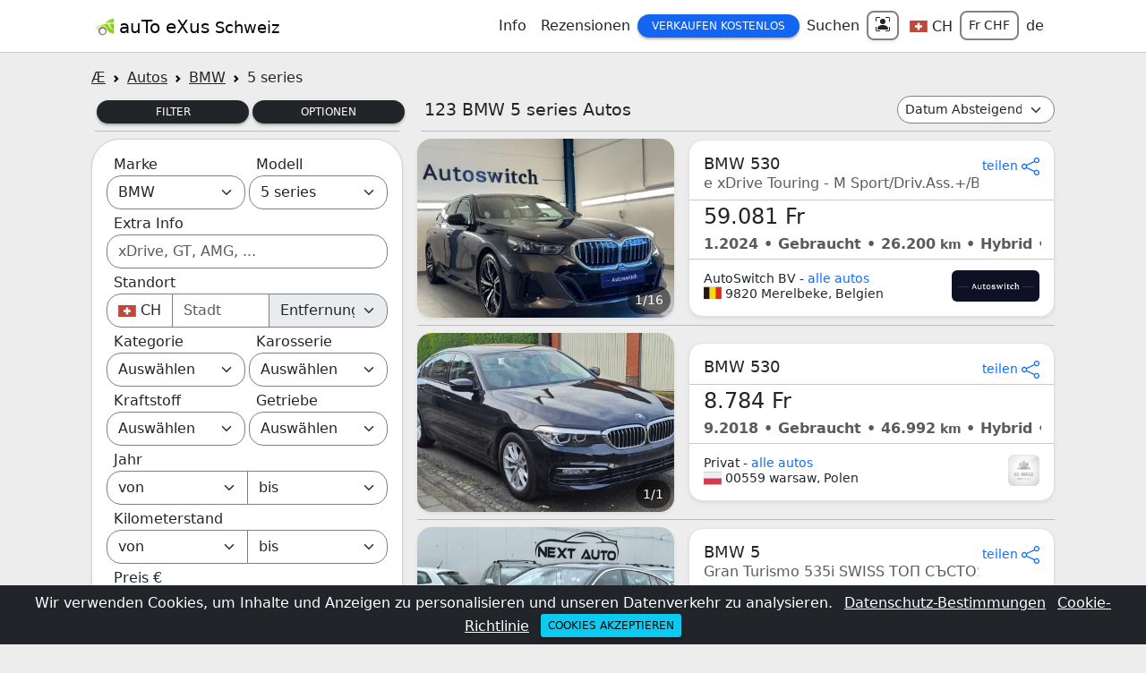

--- FILE ---
content_type: text/html
request_url: https://autoexus.ch/autos/bmw/5-series
body_size: 270204
content:
<!doctype html>
<html lang="de">
<head>
  <meta charset="utf-8">
  <meta name="viewport" content="width=device-width, initial-scale=1">
  <title>123 BMW 5 series Autos Neue und Gebraucht in Schweiz | auTo eXus</title>
  <meta name="description" content="BMW 5 series Autos Neue und Gebraucht in Schweiz finden Sie auf autoExus. Finden Sie Ihr Traumauto hier auf autoExus und jetzt.">
  <meta name="google-signin-client_id" content="215823406612-e93ovib36dosbqtttnu9jtou9al08jm6.apps.googleusercontent.com">
  <meta name="yandex-verification" content="d3c45279b677467c" />
  <meta name="twitter:card" content="summary" />
  <meta name="twitter:site" content="@autoExusCom" />
  <meta name="twitter:creator" content="@autoExusCom" />
  <meta name="twitter:title" content="123 BMW 5 series Autos Neue und Gebraucht in Schweiz" />
  <meta name="twitter:description" content="BMW 5 series Autos Neue und Gebraucht in Schweiz finden Sie auf autoExus. Finden Sie Ihr Traumauto hier auf autoExus und jetzt." />
  <meta name="twitter:image" content="https://autoexus.ch/logo.jpeg" />
  <meta property="og:type" content="website" />
  <meta property="og:image" content="https://autoexus.ch/logo.jpeg" />
  <meta property="og:url" content="https://autoexus.ch/autos/bmw/5-series" />
  <meta property="og:title" content="123 BMW 5 series Autos Neue und Gebraucht in Schweiz" />
  <meta property="og:description" content="BMW 5 series Autos Neue und Gebraucht in Schweiz finden Sie auf autoExus. Finden Sie Ihr Traumauto hier auf autoExus und jetzt." />
  <link rel="shortcut icon" type="image/x-icon" href="/favicon.ico" />
  <link rel="apple-touch-icon" href="/apple-touch-icon.png">
  <link rel="canonical" href="https://autoexus.ch/autos/bmw/5-series" />
  
  <link href="/styles/bootstrap.min.css" rel="stylesheet"> 
  
  <script src="/js/js-a.js"  charset="utf-8" async></script>
  <link rel="stylesheet" href="/styles/style-a.css">
  <script async src="https://www.googletagmanager.com/gtag/js?id=G-XHBPRLH7X8"></script>
  <script>
    window.dataLayer = window.dataLayer || [];
    function gtag(){dataLayer.push(arguments);}
    gtag('js', new Date());
    gtag('config', 'G-XHBPRLH7X8');
  </script>
</head>
<body>
<div class="container-fluid bg-dark text-white text-center p-0 fixed-bottom p-2" id="cookiesDiv">
               <div class="row g-2 align-items-center">
                 <div class="col-12">
                     <span>Wir verwenden Cookies, um Inhalte und Anzeigen zu personalisieren und unseren Datenverkehr zu analysieren.</span>
                     <a class="text-white m-2" href="/privacy" target="_blank">Datenschutz-Bestimmungen</a> 
                     <a class="text-white" href="/cookies" target="_blank">Cookie-Richtlinie</a> 
                     <button class="btn btn-sm btn-info ms-2" onclick="acceptCookies()">Cookies akzeptieren</button>
                 </div>
               </div>
             </div>
             <script>
                function acceptCookies() {
                    document.cookie = "acceptCookies=true; max-age=2500000; path=/"
                    document.getElementById("cookiesDiv").remove()
                }
             </script>
<script>
async function setCookAlertClose(){
     document.cookie = "AndroidAlertClose=; expires=Thu, 01 Jan 1970 00:00:00 GMT; path=/";
    let date = new Date();
    let time = date.getTime() + 1000*360000;
    date.setTime(time)
    document.cookie = 'AndroidAlertClose=yes ;expires='+date.toUTCString()+'; path=/'
 }
</script>
<header class="container-fluid p-0 bg-white sticky-top">
<div class="container-lg bg-white" style="max-width: 1100px">
  <nav class="navbar navbar-expand-md navbar-light bg-white px-1">
   <a class="navbar-brand" href="/"><img src="/nav-logo.png" alt="auTo eXus Logo"> <span class="align-middle">auTo eXus <small>Schweiz</small></span></a>
  <button class="navbar-toggler" type="button" data-bs-toggle="collapse" data-bs-target="#navbarNavDropdown" aria-controls="navbarNavDropdown" aria-expanded="false" aria-label="Toggle navigation">
    <span class="navbar-toggler-icon"></span>
  </button>
  <div class="collapse navbar-collapse" id="navbarNavDropdown">
    <ul class="navbar-nav ms-auto text-center align-items-center">
    <li class="nav-item dropdown">
        <a class="nav-link text-dark" href="#" role="button" data-bs-toggle="dropdown" aria-expanded="false">Info</a>
        <div class="dropdown-menu" aria-labelledby="info" style="border: 2px solid darkgrey">
          <a class="dropdown-item" href="/auto">Auto Marken</a>
          <a class="dropdown-item" href="/persoenlichkeiten">Persönlichkeiten</a>
          <a class="dropdown-item" href="/beratung">Beratung</a>
        </div>
      </li>
      <li class="nav-item dropdown">
        <a class="nav-link text-dark" href="/rezensionen">Rezensionen</a>
      </li>
      <li class="nav-item dropdown">
        <a class="btn btn-primary btn-sm px-3 rounded-4" href="#" role="button" data-bs-toggle="dropdown" aria-expanded="false">Verkaufen Kostenlos</a>
        <div class="dropdown-menu" aria-labelledby="sell" style="border: 2px solid darkgrey">
          <a class="dropdown-item" href="/auto/verkaufen">Auto <span class="badge bg-primary-subtle text-dark">Kostenlos</span></a>
          <a class="dropdown-item" href="/motorrad/verkaufen">Motorrad <span class="badge bg-primary-subtle text-dark">Kostenlos</span></a>
          <a class="dropdown-item" href="/lieferwagen/verkaufen">Lieferwagen <span class="badge bg-primary-subtle text-dark">Kostenlos</span></a>
          <a class="dropdown-item" href="/lkw/verkaufen">LKW <span class="badge bg-primary-subtle text-dark">Kostenlos</span></a>
          <a class="dropdown-item" href="/sattelzugmaschine/verkaufen">Sattelzugmaschine <span class="badge bg-primary-subtle text-dark">Kostenlos</span></a>
          <a class="dropdown-item" href="/bus/verkaufen">Bus <span class="badge bg-primary-subtle text-dark">Kostenlos</span></a>
          <a class="dropdown-item" href="/auflieger/verkaufen">Auflieger <span class="badge bg-primary-subtle text-dark">Kostenlos</span></a>
          <a class="dropdown-item" href="/anhaenger/verkaufen">Anhänger <span class="badge bg-primary-subtle text-dark">Kostenlos</span></a>
        </div>
      </li>
      <li class="nav-item dropdown">
        <a class="nav-link text-dark" href="#" role="button" data-bs-toggle="dropdown" aria-expanded="false">Suchen</a>
        <div class="dropdown-menu" aria-labelledby="search" style="border: 2px solid darkgrey">
          <a class="dropdown-item" href="/autos">Auto</a>
          <a class="dropdown-item" href="/motorraeder">Motorrad</a>
          <a class="dropdown-item" href="/lieferwagens">Lieferwagens</a>
          <a class="dropdown-item" href="/lkws">LKWs</a>
          <a class="dropdown-item" href="/sattelzugmaschinen">Sattelzugmaschine</a>
          <a class="dropdown-item" href="/busse">Bus</a>
          <a class="dropdown-item" href="/sattelauflieger">Auflieger</a>
          <a class="dropdown-item" href="/anhaengern">Anhänger</a>
        </div>
      </li>
      <li class="nav-item dropdown">
          <a class="form-control form-control-sm rounded-3 border-2 shadow-sm" data-bs-toggle="modal" data-bs-target="#loginModal">
                <svg xmlns="http://www.w3.org/2000/svg" width="16" height="16" fill="currentColor" class="bi bi-person-bounding-box mb-1" viewBox="0 0 16 16">
                  <path d="M1.5 1a.5.5 0 0 0-.5.5v3a.5.5 0 0 1-1 0v-3A1.5 1.5 0 0 1 1.5 0h3a.5.5 0 0 1 0 1zM11 .5a.5.5 0 0 1 .5-.5h3A1.5 1.5 0 0 1 16 1.5v3a.5.5 0 0 1-1 0v-3a.5.5 0 0 0-.5-.5h-3a.5.5 0 0 1-.5-.5M.5 11a.5.5 0 0 1 .5.5v3a.5.5 0 0 0 .5.5h3a.5.5 0 0 1 0 1h-3A1.5 1.5 0 0 1 0 14.5v-3a.5.5 0 0 1 .5-.5m15 0a.5.5 0 0 1 .5.5v3a1.5 1.5 0 0 1-1.5 1.5h-3a.5.5 0 0 1 0-1h3a.5.5 0 0 0 .5-.5v-3a.5.5 0 0 1 .5-.5"/>
                <path d="M3 14s-1 0-1-1 1-4 6-4 6 3 6 4-1 1-1 1zm8-9a3 3 0 1 1-6 0 3 3 0 0 1 6 0"/>
              </svg>
             </a>
          
      </li>
      <li class="nav-item">
        <a class="nav-link text-dark ms-1" href="#" role="button" data-bs-toggle="modal" data-bs-target="#locationModal">
          <svg class="svg-icon" style="width: 20px; height: 15px;vertical-align: middle;fill: currentColor;overflow: hidden;" viewBox="0 0 1549 1024" version="1.1" xmlns="http://www.w3.org/2000/svg"><path d="M15.058824 1017.72549h1517.17647V8.784314H15.058824v1008.941176z m1519.686274 2.509804V1016.470588v3.764706zM8.784314 1024V1.254902h1529.72549v1021.490196H8.784314z" fill="#353636" /><path d="M11.294118 5.019608h1523.45098v1015.215686H11.294118z" fill="#C1473B" /><path d="M1089.254902 424.156863H862.117647V197.019608H683.921569v227.137255H456.784314V602.352941h227.137255v225.882353h178.196078V602.352941h227.137255z" fill="#FFFFFF" /></svg> <span class="align-middle"> CH</span>
        </a>
      </li>
      <li class="nav-item">
        <button class="form-control form-control-sm rounded-3 border-2 text-decoration-none text-dark" data-bs-toggle="modal" data-bs-target="#currencyModal">Fr CHF</button>
      </li>
      <li class="nav-item">
        <a class="nav-link text-decoration-none text-dark"  data-bs-toggle="modal" data-bs-target="#langModal" href="#">de</a>
      </li>
    </ul>
   </div>
  </nav>
  </div>
<hr class="my-0">
</header>
<main class="container-lg my-3" style="max-width: 1100px">
<script type="application/ld+json">
    {
      "@context": "https://schema.org",
       "@type":"ItemList",
        "name":"123 BMW 5 series Autos Neue und Gebraucht in Schweiz",
        "url":"https://autoexus.ch/autos/bmw/5-series",
        "itemListElement":[{
            "@type": "ListItem",
            "name": "BMW 530 e xDrive Touring - M Sport/Driv.Ass.+/B&W/Trekhaak",
            "position": "1",
            "image":"https://autoexus.ch/img/be/autoswitch-bv/bmw-530-18/300.jpg",
            "url":"https://autoexus.ch/bmw/530/e-xdrive-touring-m-sport-driv-ass-b-and-w-trekhaak/auto/68dc8276869e9b1902196f58"
            },{
            "@type": "ListItem",
            "name": "BMW 530 ",
            "position": "2",
            "image":"https://autoexus.ch/img/pl/ha540048/bmw-530-95/300.jpg",
            "url":"https://autoexus.ch/bmw/530/gebraucht/auto/67fcb8330aa36258ebe9fd69"
            },{
            "@type": "ListItem",
            "name": "BMW 5 Gran Turismo 535i SWISS ТОП СЪСТОЯНИЕ",
            "position": "3",
            "image":"https://autoexus.ch/img/bg/next-auto/bmw-5-044/300.jpg",
            "url":"https://autoexus.ch/bmw/5/gran-turismo-535i-swiss-top-sstoyanie/auto/6686b5989672aba4b9efe6f0"
            },{
            "@type": "ListItem",
            "name": "BMW 5 Gran Turismo XDRIVE FULL E6B ТОП СЪСТОЯНИЕ",
            "position": "4",
            "image":"https://autoexus.ch/img/bg/next-auto/bmw-5-402/300.jpg",
            "url":"https://autoexus.ch/bmw/5/gran-turismo-xdrive-full-e6b-top-sstoyanie/auto/6686b5989672aba4b9efe6ed"
            },{
            "@type": "ListItem",
            "name": "BMW 525 XI 3.0I 218HP",
            "position": "5",
            "image":"https://autoexus.ch/img/bg/next-auto/bmw-525-994/300.jpg",
            "url":"https://autoexus.ch/bmw/525/xi-3-0i-218hp/auto/6686b5989672aba4b9efe6eb"
            },{
            "@type": "ListItem",
            "name": "BMW 525 ТОП СЪСТОЯНИЕ",
            "position": "6",
            "image":"https://autoexus.ch/img/bg/next-auto/bmw-525-594/300.jpg",
            "url":"https://autoexus.ch/bmw/525/top-sstoyanie/auto/6686b5989672aba4b9efe6e8"
            },{
            "@type": "ListItem",
            "name": "BMW 528 i F10 258HP SWISS EURO 5B",
            "position": "7",
            "image":"https://autoexus.ch/img/bg/next-auto/bmw-528-426/300.jpg",
            "url":"https://autoexus.ch/bmw/528/i-f10-258hp-swiss-euro-5b/auto/6686b5989672aba4b9efe6e6"
            },{
            "@type": "ListItem",
            "name": "BMW 530 I 272HP SWISS",
            "position": "8",
            "image":"https://autoexus.ch/img/bg/next-auto/bmw-530-048/300.jpg",
            "url":"https://autoexus.ch/bmw/530/i-272hp-swiss/auto/6686b5989672aba4b9efe6e4"
            },{
            "@type": "ListItem",
            "name": "BMW 535 XD ТОП СЪСТОЯНИЕ",
            "position": "9",
            "image":"https://autoexus.ch/img/bg/next-auto/bmw-535-141/300.jpg",
            "url":"https://autoexus.ch/bmw/535/xd-top-sstoyanie/auto/6686b5989672aba4b9efe6e2"
            },{
            "@type": "ListItem",
            "name": "BMW 5 Gran Turismo 3.0sD 300HP x-Drive FULL ТОП СЪСТОЯНИЕ",
            "position": "10",
            "image":"https://autoexus.ch/img/bg/next-auto/bmw-5-448/300.jpg",
            "url":"https://autoexus.ch/bmw/5/gran-turismo-3-0sd-300hp-x-drive-full-top-sstoyanie/auto/6686b5989672aba4b9efe63c"
            },{
            "@type": "ListItem",
            "name": "BMW 530 3.0D 245HP",
            "position": "11",
            "image":"https://autoexus.ch/img/bg/next-auto/bmw-530-647/300.jpg",
            "url":"https://autoexus.ch/bmw/530/3-0d-245hp/auto/6686b5989672aba4b9efe62c"
            },{
            "@type": "ListItem",
            "name": "BMW 530 D 258HP xDrive MPerformance STEPTR. EURO 5A SWISS",
            "position": "12",
            "image":"https://autoexus.ch/img/bg/next-auto/bmw-530-689/300.jpg",
            "url":"https://autoexus.ch/bmw/530/d-258hp-xdrive-mperformance-steptr-euro-5a-swiss/auto/6686b5989672aba4b9efe5d4"
            },{
            "@type": "ListItem",
            "name": "BMW 525 (KATO НОВА)",
            "position": "13",
            "image":"https://autoexus.ch/img/bg/milen-avto/bmw-525-329/300.jpg",
            "url":"https://autoexus.ch/bmw/525/kato-nova/auto/6686b5979672aba4b9efe4d3"
            },{
            "@type": "ListItem",
            "name": "BMW 530 (KATO НОВА)",
            "position": "14",
            "image":"https://autoexus.ch/img/bg/milen-avto/bmw-530-651/300.jpg",
            "url":"https://autoexus.ch/bmw/530/kato-nova/auto/6686b5979672aba4b9efe4d0"
            },{
            "@type": "ListItem",
            "name": "BMW 530 XD/Автомат/Кожа",
            "position": "15",
            "image":"https://autoexus.ch/img/bg/kentavr-avto/bmw-530-582/300.jpg",
            "url":"https://autoexus.ch/bmw/530/xd-avtomat-kozha/auto/6686b5969672aba4b9efe3a7"
            },{
            "@type": "ListItem",
            "name": "BMW 540 i ГАЗ/Бензин",
            "position": "16",
            "image":"https://autoexus.ch/img/bg/kentavr-avto/bmw-540-857/300.jpg",
            "url":"https://autoexus.ch/bmw/540/i-gaz-benzin/auto/6686b5969672aba4b9efe3a5"
            },{
            "@type": "ListItem",
            "name": "BMW 530 d xDrive Touring Sport Line",
            "position": "17",
            "image":"https://autoexus.ch/img/bg/avtosvyat/bmw-530-286/300.jpg",
            "url":"https://autoexus.ch/bmw/530/d-xdrive-touring-sport-line/auto/6686b5969672aba4b9efe33b"
            },{
            "@type": "ListItem",
            "name": "BMW 530E xDrive Touring Luxury Line PHEV Sportautomatic",
            "position": "18",
            "image":"https://autoexus.ch/img/bg/avtosvyat/bmw-530e-980/300.jpg",
            "url":"https://autoexus.ch/bmw/530e/xdrive-touring-luxury-line-phev-sportautomatic/auto/6686b5969672aba4b9efe339"
            }]}
</script>

<script type="application/ld+json">
    {
      "@context": "https://schema.org",
      "@type": "BreadcrumbList",
      "itemListElement": [{
        "@type": "ListItem",
        "position": 1,
        "name": "Autos",
        "item": "https://autoexus.ch/autos"
      },{
        "@type": "ListItem",
        "position": 2,
        "name": "BMW",
        "item": "https://autoexus.ch/autos/bmw"
      },{
        "@type": "ListItem",
        "position": 3,
        "name": "5 series"
      }]
    }
</script>
<nav style="--bs-breadcrumb-divider: url(&#34;data:image/svg+xml,%3Csvg xmlns='http://www.w3.org/2000/svg' width='8' height='8'%3E%3Cpath d='M2.5 0L1 1.5 3.5 4 1 6.5 2.5 8l4-4-4-4z' fill='currentColor'/%3E%3C/svg%3E&#34;);" aria-label="breadcrumb">
     <ol class="breadcrumb my-0 mb-2">
         <li class="breadcrumb-item"><a class="text-reset" href="/">Æ</a></li>
         <li class="breadcrumb-item"><a class="text-reset" href="/autos">Autos</a></li>
<li class="breadcrumb-item"><a class="text-reset" href="/autos/bmw">BMW</a></li>
<li class="breadcrumb-item active text-dark" aria-current="page">5 series</li>
     </ol>
</nav>
<header class="row g-1 align-items-end">
  <div class="col-md-2 col-sm-3 col-6 ps-2">
    <button class="btn btn-sm btn-dark w-100 rounded-4" type="button" data-bs-toggle="collapse" data-bs-target="#menu1" aria-expanded="true" aria-controls="menu1">
      Filter
    </button>
  </div>
  <div class="col-md-2 col-sm-3 col-6 pe-2">
    <button class="btn btn-sm btn-dark w-100 rounded-4" type="button" data-bs-toggle="collapse" data-bs-target="#menu2" aria-expanded="false" aria-controls="menu2">
      Optionen
    </button>
  </div>
  <div class="col-8 col-sm-4 col-md-6">
    <h1 class="p-0 m-1 ps-2"><span id="count">123</span> BMW 5 series Autos</h1>
  </div>
  <div class="col-4 col-sm-2 col-md-2">
    <select name="sort" id="sort" class="form-select form-select-sm rounded-4" form="car" onchange="carsFormChange('', 'items', event)">
        <option value ="" selected>Datum Absteigend</option>
        <option value ="dateAsc">Datum Aufsteigend</option>
        <option value ="priceAsc">Preis Aufsteigend</option>
        <option value ="priceDesc">Preis Absteigend</option>
    </select>
  </div>
</header>
<div class="row g-1 g-sm-3">
<aside class="col-md-4" aria-label="Filter">
  <form id="car"  onchange="carsFormChange('','items', event)" enctype="application/x-www-form-urlencoded" method="get">
  <div class="accordeon" id="searchbar"><hr class="my-2 mx-1 d-none d-md-block">
      <div id="menu1" class="collapse show m-0 mt-sm-2 mt-md-0" data-bs-parent="#searchbar">
        <aside class="p-3 card shadow-sm rounded-5"  aria-label="Filter: BMW 5 series Autos">
          <div class="row g-1">
  <div class="col-6 col-sm-3 col-md-6">
     <label class="ps-2" for="make">Marke</label>
     <select name="make" id="make" class="form-select rounded-4">
       <option value="BMW">BMW</option>
       
    </select>
    <input type="text" name="category" value="car" hidden />
  </div>
  <div class="col-6 col-sm-3 col-md-6">
     <label class="ps-2" for="model">Modell</label>
     <select name="model" id="model" class="form-select rounded-4">
           <option value="5 series">5 series</option>
    </select>
  </div>
  <div class="col-sm-6 col-md-12">
     <label class="ps-2" for="extra">Extra Info</label>
     <input type="text" name="extra" id="extra" class="form-control rounded-4" placeholder="xDrive, GT, AMG, ... ">
  </div>
  <div class="col-sm-6 col-md-12">
     <label class="ps-2" for="country">Standort</label>
     <div class="input-group">
        <div class="dropdown">
          <button class="form-control text-start countryHeight rounded-start-4 rounded-end-0" type="button" id="dropCar" data-bs-toggle="dropdown" aria-haspopup="true" aria-expanded="false">
              <span id="flCo"><svg class="svg-icon" style="width: 20px; height: 15px;vertical-align: middle;fill: currentColor;overflow: hidden;" viewBox="0 0 1549 1024" version="1.1" xmlns="http://www.w3.org/2000/svg"><path d="M15.058824 1017.72549h1517.17647V8.784314H15.058824v1008.941176z m1519.686274 2.509804V1016.470588v3.764706zM8.784314 1024V1.254902h1529.72549v1021.490196H8.784314z" fill="#353636" /><path d="M11.294118 5.019608h1523.45098v1015.215686H11.294118z" fill="#C1473B" /><path d="M1089.254902 424.156863H862.117647V197.019608H683.921569v227.137255H456.784314V602.352941h227.137255v225.882353h178.196078V602.352941h227.137255z" fill="#FFFFFF" /></svg></span><span id="nameCo" class="align-middle"> CH</span>
          </button>
          <div class="dropdown-menu" aria-labelledby="dropCar">
             <button class="countries dropdown-item py-0" onclick="selectClick('EU','car', event)"><span id="EUSpan"><svg width="22px" height="20px" viewBox="0 0 640 480" fill="currentColor" x="246" y="246" role="img" style="display:inline-block;vertical-align:middle" xmlns="http://www.w3.org/2000/svg"><g fill="currentColor"><defs><g id="flagEu4x30"><g id="flagEu4x31"><path id="flagEu4x32" d="m0-1l-.3 1l.5.1z"/><use href="#flagEu4x32" transform="scale(-1 1)"/></g><g id="flagEu4x33"><use href="#flagEu4x31" transform="rotate(72)"/><use href="#flagEu4x31" transform="rotate(144)"/></g><use href="#flagEu4x33" transform="scale(-1 1)"/></g></defs><path fill="#039" d="M0 0h640v480H0z"/><g fill="#fc0" transform="translate(320 242.3) scale(23.7037)"><use width="100%" height="100%" y="-6" href="#flagEu4x30"/><use width="100%" height="100%" y="6" href="#flagEu4x30"/><g id="flagEu4x34"><use width="100%" height="100%" x="-6" href="#flagEu4x30"/><use width="100%" height="100%" href="#flagEu4x30" transform="rotate(-144 -2.3 -2.1)"/><use width="100%" height="100%" href="#flagEu4x30" transform="rotate(144 -2.1 -2.3)"/><use width="100%" height="100%" href="#flagEu4x30" transform="rotate(72 -4.7 -2)"/><use width="100%" height="100%" href="#flagEu4x30" transform="rotate(72 -5 .5)"/></g><use width="100%" height="100%" href="#flagEu4x34" transform="scale(-1 1)"/></g></g></svg></span><span class="align-middle" id="EUName"> Europa</span></button>
<button class="countries dropdown-item py-0" onclick="selectClick('AL','car', event)"><span id="ALSpan"><svg class="svg-icon" style="width: 22px; height: 20px; vertical-align: middle;fill: currentColor;overflow: hidden;" viewBox="0 0 1546 1024" version="1.1" xmlns="http://www.w3.org/2000/svg"><path d="M11.307975 1017.717791h1519.038037V7.53865H11.307975v1010.179141z m1522.807362 2.512884v-3.769325 3.769325zM5.025767 1024V0h1531.602454V1022.743558H5.025767z" fill="#353636" /><path d="M8.795092 3.769325h1525.320245v1016.46135H8.795092z" fill="#CC303C" /><path d="M771.455215 833.020859c-11.307975-13.820859-28.89816-28.89816-23.872393-49.001227l11.307976-17.590184 1.256441-15.077301c-8.795092 8.795092-16.333742 21.359509-30.154601 25.128835-8.795092 3.769325-18.846626 1.256442-25.128834-5.025767l-1.256442-10.051534c8.795092-6.282209 22.615951-5.025767 30.154601-13.820859 7.53865-7.53865 10.051534-20.103067 8.795092-31.411043-13.820859 6.282209-22.615951 23.872393-38.949693 23.872393-11.307975 2.512883-25.128834-5.025767-26.385276-17.590184 12.564417-7.53865 26.385276-6.282209 40.206135-11.307976 7.53865-3.769325 11.307975-12.564417 8.795092-21.359509-11.307975 3.769325-22.615951 15.077301-35.180368 12.564417-10.051534 1.256442-21.359509-7.53865-21.359509-18.846626 7.53865-1.256442 16.333742-2.512883 23.872392-3.769325 15.077301-3.769325 26.385276-15.077301 35.180368-26.385276 12.564417-18.846626 21.359509-40.206135 22.615951-61.565644l-5.025767-16.333742c-10.051534-1.256442-15.077301 8.795092-21.359509 16.333742-12.564417 18.846626-25.128834 40.206135-32.667484 62.822086-11.307975 0-20.103067-6.282209-28.89816-11.307975l-16.333742 1.256441c-15.077301 6.282209-30.154601 11.307975-45.231902 17.590184l16.333742 6.282209 18.846626 2.512883 11.307975 11.307976 1.256442 16.333742-8.795092-7.53865c-6.282209-6.282209-17.590184 2.512883-22.615951-5.025767-7.53865-8.795092-17.590184-13.820859-28.898159-17.590184l-10.051534-1.256442c-8.795092 5.025767-18.846626 10.051534-26.385276 18.846626l-11.307976 12.564417-16.333742 2.512884-8.795092 17.590184c-6.282209-10.051534-1.256442-21.359509 1.256442-32.667485 2.512883-8.795092 13.820859-10.051534 21.359509-10.051534 11.307975 1.256442 20.103067-6.282209 27.641718-12.564417-18.846626 0-36.43681 1.256442-55.283436 3.769325l-17.590184-6.282208-18.846626 1.256441 10.051534-11.307975c7.53865-2.512883 15.077301-3.769325 22.615951-5.025767 8.795092-2.512883 15.077301 5.025767 23.872393 6.282209 12.564417 2.512883 25.128834 2.512883 36.436809 2.512883-10.051534-8.795092-21.359509-16.333742-35.180368-16.333742-7.53865 0-10.051534-7.53865-16.333742-10.051534l-17.590184-1.256442 8.795092-11.307975c7.53865-1.256442 15.077301 1.256442 23.872393 1.256441l17.590184 6.282209c7.53865 13.820859 21.359509 21.359509 33.923926 28.89816l8.795092-1.256442c17.590184-7.53865 35.180368-13.820859 51.514111-21.359509l-12.564418-16.333743c21.359509-11.307975 43.97546-23.872393 57.796319-43.97546 7.53865-11.307975 15.077301-22.615951 13.820859-36.43681-10.051534 15.077301-17.590184 33.923926-36.43681 38.949694l-8.795092-10.051534c3.769325-6.282209 10.051534-11.307975 12.564418-17.590184 3.769325-7.53865 3.769325-15.077301 5.025766-23.872393l-12.564417 1.256442c-5.025767 8.795092-7.53865 20.103067-13.820859 30.154601-7.53865 13.820859-15.077301 30.154601-30.154601 37.693252-8.795092 2.512883-23.872393-2.512883-20.103067-13.820859 8.795092-10.051534 21.359509-15.077301 27.641717-26.385276 6.282209-12.564417 15.077301-27.641718 6.282209-40.206135-12.564417 11.307975-18.846626 26.385276-30.154601 38.949693-15.077301 16.333742-27.641718 36.43681-49.001227 46.488344-10.051534 5.025767-21.359509 7.53865-31.411043 6.282208-10.051534-1.256442-21.359509-6.282209-26.385276-16.333742l6.282208-11.307976c7.53865-2.512883 15.077301 0 23.872393 0 12.564417 1.256442 25.128834-5.025767 35.180368-12.564417 18.846626-17.590184 32.667485-41.462577 41.462577-65.334969l-3.769325-5.025767c-13.820859 15.077301-28.89816 31.411043-46.488344 42.719018-12.564417 7.53865-26.385276 12.564417-41.462577 8.795092-11.307975-2.512883-22.615951-10.051534-22.61595-22.615951 1.256442-7.53865 10.051534-7.53865 16.333742-7.53865 15.077301 1.256442 30.154601 2.512883 43.97546-3.769325 16.333742-10.051534 28.89816-25.128834 40.206135-40.206135 5.025767-8.795092 13.820859-16.333742 12.564417-27.641718-18.846626 10.051534-32.667485 26.385276-51.51411 36.43681-13.820859 10.051534-32.667485 12.564417-49.001227 5.025767-7.53865-2.512883-12.564417-11.307975-11.307976-20.103068l7.538651-11.307975c16.333742 1.256442 31.411043 7.53865 47.744785 3.769325 17.590184-6.282209 30.154601-20.103067 41.462576-32.667485l6.282209-16.333742c-18.846626 3.769325-33.923926 15.077301-51.51411 22.615951-10.051534 3.769325-20.103067 5.025767-31.411043 3.769325-11.307975-1.256442-21.359509-10.051534-22.615951-21.359509l7.53865-11.307975c15.077301-2.512883 25.128834 11.307975 38.949693 8.795092 25.128834 0 51.51411-12.564417 60.309203-37.693252l-3.769325-3.769325c-12.564417 2.512883-23.872393 8.795092-36.43681 12.564417-23.872393 5.025767-51.51411 0-67.847853-18.846626l2.512884-18.846625c11.307975-2.512883 20.103067 6.282209 30.154601 10.051533 17.590184 8.795092 40.206135 11.307975 56.539877-1.256441 10.051534-6.282209 20.103067-16.333742 20.103068-28.89816-13.820859 2.512883-26.385276 10.051534-41.462577 12.564417-17.590184 1.256442-36.43681 1.256442-51.514111-8.795092-11.307975-7.53865-22.615951-20.103067-20.103067-35.180368l15.077301-5.025767c7.53865 5.025767 12.564417 13.820859 20.103067 17.590184 12.564417 8.795092 28.89816 10.051534 43.97546 8.795092 10.051534-1.256442 22.615951 1.256442 27.641718-8.795092l-10.051534-13.820859c-28.89816-5.025767-56.539877-15.077301-80.41227-32.667484-8.795092-6.282209-16.333742-15.077301-18.846626-25.128835-2.512883-10.051534 3.769325-22.615951 15.077301-23.872392 7.53865 0 11.307975 6.282209 15.077301 12.564417 17.590184 30.154601 51.51411 45.231902 84.181595 52.770552l6.282208-15.077301c17.590184 7.53865 35.180368 13.820859 52.770553 20.103068 7.53865 2.512883 15.077301 6.282209 18.846625 12.564417 10.051534 12.564417 2.512883 30.154601 7.538651 43.97546l15.0773 10.051534c11.307975 1.256442 21.359509-6.282209 22.615951-17.590184 2.512883-26.385276-11.307975-54.026994-35.180368-66.591411-13.820859-8.795092-31.411043-10.051534-47.744785-12.564417-11.307975-1.256442-13.820859-16.333742-25.128835-16.333743-8.795092-1.256442-18.846626-3.769325-25.128834-10.051533L577.96319 206.056442l8.795092-2.512884c7.53865 5.025767 11.307975 12.564417 18.846626 16.333743 10.051534 2.512883 20.103067 3.769325 30.154601 1.256441v-6.282208l-11.307975-2.512884-13.820859 7.538651 6.282208-17.590184c7.53865-5.025767 17.590184-3.769325 26.385277-5.025767 7.53865 0 12.564417-6.282209 18.846625-6.282209 13.820859-1.256442 26.385276 3.769325 37.693252 8.795092 15.077301 7.53865 31.411043 1.256442 47.744785 0-5.025767 7.53865-12.564417 13.820859-21.359509 17.590184l-1.256442 3.769325c7.53865 6.282209 16.333742 10.051534 25.128835 13.820859l-13.820859 8.795092c6.282209 8.795092 15.077301 12.564417 25.128834 15.077301l-12.564417 7.53865 8.795092 8.795092 12.564417 1.256442-5.025767 11.307975H781.506748l-5.025766-11.307975 12.564417-1.256442 10.051534-8.795092-12.564418-7.53865c10.051534-2.512883 18.846626-6.282209 25.128835-15.077301l-13.820859-8.795092c8.795092-3.769325 17.590184-8.795092 25.128834-13.820859l-3.769325-2.512883c-8.795092-3.769325-16.333742-10.051534-21.359509-17.590184 15.077301 1.256442 32.667485 7.53865 47.744785 0 12.564417-5.025767 25.128834-10.051534 37.693252-8.795092 6.282209 1.256442 11.307975 6.282209 18.846625 6.282208 8.795092 1.256442 17.590184 1.256442 26.385276 5.025767l6.282209 17.590184-13.820859-7.53865-11.307975 2.512883v6.282209c10.051534 2.512883 20.103067 1.256442 30.154601-1.256442 7.53865-3.769325 11.307975-12.564417 18.846626-16.333742l8.795092 2.512883-6.282209 11.307976c-6.282209 6.282209-16.333742 8.795092-25.128834 10.051534-11.307975 0-13.820859 15.077301-25.128835 16.333742-16.333742 2.512883-33.923926 3.769325-47.744785 12.564417-23.872393 11.307975-36.43681 40.206135-35.180368 66.591411 1.256442 11.307975 11.307975 18.846626 22.615951 17.590184l15.077301-10.051534c5.025767-13.820859-3.769325-31.411043 7.53865-43.97546 3.769325-7.53865 11.307975-10.051534 18.846626-12.564417 17.590184-6.282209 35.180368-12.564417 52.770552-20.103067l6.282208 15.0773c32.667485-6.282209 66.591411-22.615951 84.181595-52.770552 3.769325-5.025767 7.53865-12.564417 15.077301-12.564417 11.307975 0 17.590184 13.820859 15.077301 23.872393-2.512883 10.051534-11.307975 18.846626-20.103068 25.128834-23.872393 17.590184-51.51411 27.641718-80.41227 32.667485l-10.051533 13.820859c6.282209 10.051534 18.846626 7.53865 27.641717 8.795092 15.077301 1.256442 31.411043 0 43.97546-8.795092 7.53865-5.025767 12.564417-12.564417 20.103068-17.590184l15.077301 5.025766c3.769325 15.077301-7.53865 27.641718-20.103068 35.180368-15.077301 10.051534-33.923926 10.051534-51.51411 8.795092-13.820859-1.256442-26.385276-10.051534-41.462577-12.564417 0 12.564417 10.051534 21.359509 20.103067 28.89816 16.333742 12.564417 38.949693 10.051534 56.539878 1.256442 10.051534-5.025767 18.846626-12.564417 30.154601-10.051534V356.829448c-17.590184 18.846626-43.97546 23.872393-67.847853 18.846626-12.564417-3.769325-23.872393-10.051534-36.43681-12.564418l-3.769325 3.769326c8.795092 23.872393 36.43681 36.43681 60.309203 37.693251 13.820859 2.512883 25.128834-11.307975 38.949693-8.795092l8.795092 11.307976c-1.256442 11.307975-12.564417 20.103067-22.615951 21.359509-10.051534 1.256442-21.359509 1.256442-31.411043-3.769325-16.333742-7.53865-32.667485-18.846626-51.51411-22.615951l6.282208 16.333742c11.307975 13.820859 25.128834 26.385276 41.462577 32.667485 16.333742 5.025767 31.411043-2.512883 47.744785-3.769325l7.538651 11.307975c1.256442 8.795092-3.769325 16.333742-12.564418 20.103067-16.333742 7.53865-35.180368 5.025767-49.001227-5.025766-18.846626-10.051534-32.667485-27.641718-50.257668-36.43681-1.256442 11.307975 7.53865 18.846626 12.564417 27.641718 11.307975 15.077301 22.615951 31.411043 40.206135 40.206135 13.820859 7.53865 28.89816 6.282209 43.97546 3.769325 6.282209-1.256442 15.077301 0 16.333742 7.53865 0 12.564417-12.564417 20.103067-22.615951 22.615951-13.820859 3.769325-28.89816-1.256442-41.462576-8.795092-18.846626-11.307975-32.667485-27.641718-46.488344-42.719018l-3.769325 3.769325c8.795092 23.872393 22.615951 47.744785 41.462577 65.334969 10.051534 7.53865 22.615951 13.820859 35.180368 12.564417 7.53865 0 15.077301-3.769325 22.615951 0l6.282208 11.307976c-5.025767 10.051534-15.077301 15.077301-26.385276 16.333742-11.307975 2.512883-22.615951-1.256442-31.411043-6.282209-21.359509-10.051534-33.923926-30.154601-49.001227-46.488343-11.307975-12.564417-17.590184-27.641718-30.154601-38.949693-8.795092 12.564417 0 28.89816 6.282209 40.206135 6.282209 12.564417 18.846626 17.590184 27.641717 26.385276 3.769325 11.307975-12.564417 16.333742-20.103067 13.820858-15.077301-7.53865-22.615951-23.872393-30.154601-37.693251-5.025767-10.051534-7.53865-20.103067-13.820859-30.154601l-12.564417-1.256442c1.256442 7.53865 1.256442 16.333742 5.025766 23.872393 2.512883 7.53865 8.795092 11.307975 12.564418 17.590184l-8.795092 10.051533c-18.846626-5.025767-26.385276-23.872393-36.43681-38.949693-1.256442 13.820859 6.282209 25.128834 13.820859 36.43681 13.820859 20.103067 36.43681 32.667485 57.796319 43.97546l-12.564417 16.333742c16.333742 8.795092 35.180368 15.077301 51.51411 21.35951l8.795092 1.256441c12.564417-6.282209 26.385276-15.077301 33.923926-28.898159l17.590184-6.282209c7.53865 0 16.333742-2.512883 23.872393-1.256441l8.795092 11.307975-17.590184 1.256442c-6.282209 2.512883-8.795092 10.051534-16.333742 10.051533-13.820859 0-25.128834 8.795092-35.180368 16.333743 12.564417 0 25.128834 0 36.436809-2.512884 7.53865-1.256442 15.077301-8.795092 23.872393-6.282208 7.53865 1.256442 15.077301 2.512883 22.615951 5.025767l10.051534 11.307975-18.846626-1.256442c-6.282209 2.512883-10.051534 7.53865-17.590184 6.282209-17.590184-2.512883-36.43681-3.769325-55.283436-3.769325 8.795092 6.282209 17.590184 13.820859 27.641718 12.564417 7.53865 1.256442 18.846626 1.256442 21.359509 10.051534 2.512883 10.051534 7.53865 22.615951 1.256442 32.667484l-8.795092-17.590184-16.333742-2.512883-11.307976-12.564417c-7.53865-7.53865-16.333742-13.820859-26.385276-18.846626l-10.051534 1.256442c-10.051534 3.769325-21.359509 8.795092-28.898159 17.590184-6.282209 7.53865-16.333742-1.256442-22.615951 5.025767l-7.53865 7.53865 1.256441-16.333742 11.307976-11.307976 18.846626-2.512883 16.333742-6.282209c-15.077301-6.282209-30.154601-11.307975-45.231902-17.590184l-15.077301 1.256442c-8.795092 6.282209-17.590184 11.307975-28.898159 11.307975-7.53865-22.615951-18.846626-42.719018-32.667485-62.822086-5.025767-6.282209-10.051534-17.590184-21.359509-16.333742l-5.025767 15.077301c1.256442 22.615951 10.051534 43.97546 22.615951 61.565644 8.795092 11.307975 20.103067 22.615951 35.180368 26.385276 7.53865 1.256442 16.333742 2.512883 23.872393 3.769325 1.256442 11.307975-10.051534 20.103067-21.359509 18.846626-13.820859 2.512883-23.872393-7.53865-35.180368-12.564417-1.256442 8.795092 1.256442 17.590184 8.795092 21.359509 12.564417 5.025767 27.641718 5.025767 40.206135 11.307975-1.256442 12.564417-15.077301 20.103067-26.385277 17.590184-16.333742-1.256442-25.128834-17.590184-38.949693-23.872392-1.256442 11.307975 0 22.615951 8.795092 31.411043 7.53865 8.795092 20.103067 7.53865 30.154601 13.820859l-1.256441 12.564417c-6.282209 6.282209-16.333742 8.795092-25.128835 5.025767-12.564417-5.025767-20.103067-16.333742-28.898159-25.128835l1.256442 15.077301 11.307975 17.590184c3.769325 20.103067-13.820859 35.180368-25.128834 49.001227z" fill="#231815" /></svg></span><span class="align-middle" id="ALName"> Albanien</span></button>
<button class="countries dropdown-item py-0" onclick="selectClick('AM','car', event)"><span id="AMSpan"><svg xmlns="http://www.w3.org/2000/svg" width="20px" height="15px" viewBox="0 0 640 480"><path fill="#d90012" d="M0 0h640v160H0z"/><path fill="#0033a0" d="M0 160h640v160H0z"/><path fill="#f2a800" d="M0 320h640v160H0z"/></svg></span><span class="align-middle" id="AMName"> Armenien</span></button>
<button class="countries dropdown-item py-0" onclick="selectClick('AZ','car', event)"><span id="AZSpan"><svg xmlns="http://www.w3.org/2000/svg" width="20px" height="15px" viewBox="0 0 640 480"><path fill="#3f9c35" d="M.1 0h640v480H.1z"/><path fill="#ed2939" d="M.1 0h640v320H.1z"/><path fill="#00b9e4" d="M.1 0h640v160H.1z"/><circle cx="304" cy="240" r="72" fill="#fff"/><circle cx="320" cy="240" r="60" fill="#ed2939"/><path fill="#fff" d="m384 200l7.7 21.5l20.6-9.8l-9.8 20.7L424 240l-21.5 7.7l9.8 20.6l-20.6-9.8L384 280l-7.7-21.5l-20.6 9.8l9.8-20.6L344 240l21.5-7.7l-9.8-20.6l20.6 9.8L384 200z"/></svg></span><span class="align-middle" id="AZName"> Aserbaidschan</span></button>
<button class="countries dropdown-item py-0" onclick="selectClick('BE','car', event)"><span id="BESpan"><svg class="svg-icon" style="width: 20px; height: 15px;vertical-align: middle;fill: currentColor;overflow: hidden;" viewBox="0 0 1542 1024" version="1.1" xmlns="http://www.w3.org/2000/svg"><path d="M7.53865 1017.717791h1519.038037V7.53865H7.53865v1010.179141z m1521.550921 2.512884v-3.769325 3.769325zM1.256442 1024V0H1532.858896V1022.743558H1.256442z" fill="#353636" /><path d="M3.769325 3.769325h508.858896v1016.46135H3.769325z" fill="#231815" /><path d="M512.628221 3.769325h508.858896v1016.46135H512.628221z" fill="#FBDC00" /><path d="M1021.487117 3.769325h508.858895v1016.46135H1021.487117z" fill="#DD2A1B" /></svg></span><span class="align-middle" id="BEName"> Belgien</span></button>
<button class="countries dropdown-item py-0" onclick="selectClick('BA','car', event)"><span id="BASpan"><svg class="svg-icon" style="width: 20px; height: 15px;vertical-align: middle;fill: currentColor;overflow: hidden;" viewBox="0 0 1541 1024" version="1.1" xmlns="http://www.w3.org/2000/svg"><path d="M6.27451 1017.72549h1517.17647V8.784314H6.27451v1008.941176z m1520.941176 2.509804V1016.470588v3.764706zM0 1024V1.254902h1529.72549v1021.490196H0z" fill="#353636" /><path d="M3.764706 5.019608h1523.45098v1015.215686H3.764706z" fill="#243691" /><path d="M287.372549 5.019608h1016.470588v1015.215686z" fill="#F7D500" /><path d="M232.156863 23.843137l21.333333 66.509804h70.27451l-56.470588 41.411765 21.333333 66.509804-56.470588-41.411765-56.470588 41.411765 21.333333-66.509804-56.470588-41.411765h70.274509zM358.901961 150.588235l21.333333 66.509804h70.27451l-56.470588 41.411765 21.333333 66.509804-56.470588-40.156863-56.470588 40.156863 21.333333-66.509804-56.470588-41.411765h70.274509zM485.647059 277.333333l22.588235 67.764706H577.254902l-56.470588 40.156863 21.333333 67.764706-56.470588-41.411765-56.470588 41.411765 21.333333-67.764706-56.470588-40.156863H464.313725zM612.392157 405.333333l22.588235 66.509804h70.27451l-57.72549 41.411765 22.588235 66.509804-57.72549-41.411765-56.470588 41.411765 21.333333-66.509804-56.470588-41.411765h70.27451zM740.392157 532.078431l21.333333 66.509804h70.27451L775.529412 640l21.333333 66.509804L740.392157 665.098039l-57.72549 41.411765 22.588235-66.509804-57.72549-41.411765h70.27451zM867.137255 658.823529l21.333333 66.509804h70.27451l-56.470588 41.411765 21.333333 66.509804-56.470588-41.411765-56.470588 41.411765 21.333333-66.509804-56.470588-41.411765h69.019608zM993.882353 785.568627l21.333333 66.509804h70.27451L1029.019608 893.490196l21.333333 66.509804-56.470588-41.411765-56.470588 41.411765 21.333333-66.509804-56.470588-41.411765h70.27451zM105.411765 30.117647l56.470588 41.411765L140.54902 5.019608H70.27451L48.941176 71.529412zM1212.235294 978.823529H1141.960784l-21.333333-66.509804-21.333333 66.509804H1029.019608l56.470588 41.411765h70.27451z" fill="#FFFFFF" /></svg></span><span class="align-middle" id="BAName"> Bosnien und Herzegowina</span></button>
<button class="countries dropdown-item py-0" onclick="selectClick('BG','car', event)"><span id="BGSpan"><svg class="svg-icon" style="width: 20px; height: 15px;vertical-align: middle;fill: currentColor;overflow: hidden;" viewBox="0 0 1541 1024" version="1.1" xmlns="http://www.w3.org/2000/svg"><path d="M6.289964 1017.717791h1519.038037V7.53865H6.289964v1010.179141z m1521.550921 2.512884v-3.769325 3.769325z m-1527.833129 3.769325V0h1531.602454V1022.743558H0.007756z" fill="#353636" /><path d="M2.520639 680.991411h1525.320246v339.239264H2.520639z" fill="#D24826" /><path d="M2.520639 343.008589h1525.320246v339.239264H2.520639z" fill="#009E79" /><path d="M2.520639 3.769325h1525.320246v339.239264H2.520639z" fill="#FFFFFF" /></svg></span><span class="align-middle" id="BGName"> Bulgarien</span></button>
<button class="countries dropdown-item py-0" onclick="selectClick('DE','car', event)"><span id="DESpan"><svg class="svg-icon" style="width: 20px; height: 15px;vertical-align: middle;fill: currentColor;overflow: hidden;" viewBox="0 0 1541 1024" version="1.1" xmlns="http://www.w3.org/2000/svg"><path d="M6.282209 1017.717791h1519.038036V7.53865H6.282209v1010.179141z m1522.807362 2.512884v-3.769325 3.769325zM0 1024V0h1531.602454V1022.743558H0z" fill="#353636" /><path d="M3.769325 680.991411h1525.320246v339.239264H3.769325z" fill="#FCDA00" /><path d="M3.769325 343.008589h1525.320246v339.239264H3.769325z" fill="#DE3B37" /><path d="M3.769325 3.769325h1525.320246v339.239264H3.769325z" fill="#231815" /></svg></span><span class="align-middle" id="DEName"> Deutschland</span></button>
<button class="countries dropdown-item py-0" onclick="selectClick('DK','car', event)"><span id="DKSpan"><svg class="svg-icon" style="width: 20px; height: 15px;vertical-align: middle;fill: currentColor;overflow: hidden;" viewBox="0 0 1541 1024" version="1.1" xmlns="http://www.w3.org/2000/svg"><path d="M6.29772 1017.717791h1519.038037V7.53865H6.29772v1010.179141z m1521.55092 2.512884v-3.769325 3.769325z m-1527.833128 3.769325V0h1531.602454V1022.743558H0.015512z" fill="#353636" /><path d="M3.784837 3.769325h1525.320245v1016.46135H3.784837z" fill="#CD3048" /><path d="M1527.84864 435.985276H653.365205V3.769325H501.335757v432.215951H3.784837v152.029448h497.55092v432.215951h152.029448V588.014724h874.483435z" fill="#FFFFFF" /></svg></span><span class="align-middle" id="DKName"> Dänemark</span></button>
<button class="countries dropdown-item py-0" onclick="selectClick('EE','car', event)"><span id="EESpan"><svg class="svg-icon" style="width: 20px; height: 15px;vertical-align: middle;fill: currentColor;overflow: hidden;" viewBox="0 0 1541 1024" version="1.1" xmlns="http://www.w3.org/2000/svg"><path d="M6.289964 1017.717791h1519.038037V6.282209H6.289964v1011.435582z m1521.550921 2.512884v-3.769325 3.769325z m-1527.833129 3.769325V0h1531.602454V1022.743558H0.007756z" fill="#353636" /><path d="M3.777081 680.991411h1525.320245v339.239264H3.777081z" fill="#FFFFFF" /><path d="M3.777081 343.008589h1525.320245v339.239264H3.777081z" fill="#231815" /><path d="M3.777081 3.769325h1525.320245v339.239264H3.777081z" fill="#0087CD" /></svg></span><span class="align-middle" id="EEName"> Estland</span></button>
<button class="countries dropdown-item py-0" onclick="selectClick('FI','car', event)"><span id="FISpan"><svg class="svg-icon" style="width: 20px; height: 15px;vertical-align: middle;fill: currentColor;overflow: hidden;" viewBox="0 0 1546 1024" version="1.1" xmlns="http://www.w3.org/2000/svg"><path d="M11.321867 1017.710074h1520.904177V6.289926H11.321867v1011.420148z m1524.678133 3.773955v-3.773955 3.773955zM5.031941 1024V0h1533.48403v1024H5.031941z" fill="#353636" /><path d="M8.805897 2.515971h1527.194103V1020.226044H8.805897z" fill="#FFFFFF" /><path d="M1536 384.943489H691.891892V2.515971H436.520885v382.427518H8.805897v254.113022h427.714988v382.427518H691.891892V639.056511h844.108108z" fill="#006EAE" /></svg></span><span class="align-middle" id="FIName"> Finnland</span></button>
<button class="countries dropdown-item py-0" onclick="selectClick('FR','car', event)"><span id="FRSpan"><svg class="svg-icon" style="width: 20px; height: 15px;vertical-align: middle;fill: currentColor;overflow: hidden;" viewBox="0 0 1547 1024" version="1.1" xmlns="http://www.w3.org/2000/svg"><path d="M12.564417 1017.717791h1519.038037V7.53865H12.564417v1010.179141z m1521.55092 2.512884v-3.769325 3.769325zM6.282209 1024V0h1531.602454V1022.743558H6.282209z" fill="#353636" /><path d="M10.051534 3.769325h508.858895v1016.46135H10.051534z" fill="#005081" /><path d="M517.653988 3.769325h508.858895v1016.46135H517.653988z" fill="#FFFFFF" /><path d="M1026.512883 3.769325h508.858896v1016.46135H1026.512883z" fill="#E35F48" /></svg></span><span class="align-middle" id="FRName"> Frankreich</span></button>
<button class="countries dropdown-item py-0" onclick="selectClick('GE','car', event)"><span id="GESpan"><svg xmlns="http://www.w3.org/2000/svg" width="20px" height="15px" viewBox="0 0 640 480"><path fill="#fff" d="M0 0h640v480H0z"/><path fill="red" d="M272 0h96v480h-96z"/><path fill="red" d="M0 192h640v96H0z"/><path fill="red" fill-rule="evenodd" d="M146.8 373.1c1-16.8 4-31.1 4-31.1s-9.8 1-14.8 1c-4.9 0-14.8-1-14.8-1s3 14.3 4 31.2c-16.9-1-31.2-4-31.2-4s1 7.4 1 14.8s-1 14.8-1 14.8s14.3-3 31.2-4c-1 16.9-4 31.2-4 31.2s7.4-1 14.8-1s14.8 1 14.8 1s-3-14.3-4-31.2c16.9 1 31.2 4 31.2 4s-1-9.8-1-14.8c0-4.9 1-14.8 1-14.8s-14.3 3-31.1 4zm368-288c1-16.8 4-31.1 4-31.1s-9.8 1-14.8 1c-4.9 0-14.8-1-14.8-1s3 14.3 4 31.1c-16.9-1-31.2-3.9-31.2-3.9s1 7.4 1 14.8s-1 14.8-1 14.8s14.3-3 31.2-4c-1 16.9-4 31.2-4 31.2s7.4-1 14.8-1s14.8 1 14.8 1s-3-14.3-4-31.1c16.9 1 31.2 4 31.2 4s-1-10-1-14.9s1-14.8 1-14.8s-14.3 3-31.2 4zm-368 0c1-16.8 4-31.1 4-31.1s-9.8 1-14.8 1c-4.9 0-14.8-1-14.8-1s3 14.3 4 31.2c-16.9-1-31.2-4-31.2-4s1 7.4 1 14.8s-1 14.8-1 14.8s14.3-3 31.2-4c-1 16.9-4 31.2-4 31.2s7.4-1 14.8-1s14.8 1 14.8 1s-3-14.3-4-31.2c16.9 1 31.2 4 31.2 4s-1-9.8-1-14.8c0-4.9 1-14.8 1-14.8s-14.3 3-31.1 4zm368 288c1-16.8 4-31.1 4-31.1s-9.8 1-14.8 1c-4.9 0-14.8-1-14.8-1s3 14.3 4 31.2c-16.9-1-31.2-4-31.2-4s1 7.4 1 14.8s-1 14.8-1 14.8s14.3-3 31.2-4c-1 16.9-4 31.2-4 31.2s7.4-1 14.8-1s14.8 1 14.8 1s-3-14.3-4-31.2c16.9 1 31.2 4 31.2 4s-1-9.8-1-14.8c0-4.9 1-14.8 1-14.8s-14.3 3-31.2 4z"/></svg></span><span class="align-middle" id="GEName"> Georgia</span></button>
<button class="countries dropdown-item py-0" onclick="selectClick('GR','car', event)"><span id="GRSpan"><svg class="svg-icon" style="width: 20px; height: 15px;vertical-align: middle;fill: currentColor;overflow: hidden;" viewBox="0 0 1542 1024" version="1.1" xmlns="http://www.w3.org/2000/svg"><path d="M7.529412 1017.72549h1517.17647V8.784314H7.529412v1008.941176z m1519.686274 2.509804V1016.470588v3.764706zM1.254902 1024V1.254902H1530.980392v1021.490196H1.254902z" fill="#353636" /><path d="M3.764706 681.411765h1523.45098v112.941176H3.764706zM3.764706 907.294118h1523.45098v112.941176H3.764706z" fill="#0076BC" /><path d="M3.764706 794.352941h1523.45098v112.941177H3.764706zM3.764706 569.72549h1523.45098v112.941177H3.764706zM3.764706 343.843137h1523.45098v112.941177H3.764706z" fill="#FFFFFF" /><path d="M3.764706 230.901961h1523.45098v112.941176H3.764706z" fill="#0076BC" /><path d="M3.764706 117.960784h1523.45098v112.941177H3.764706z" fill="#FFFFFF" /><path d="M3.764706 456.784314h1523.45098v112.941176H3.764706zM3.764706 5.019608h1523.45098v112.941176H3.764706z" fill="#0076BC" /><path d="M3.764706 5.019608h564.705882v564.705882H3.764706z" fill="#0076BC" /><path d="M568.470588 230.901961h-225.882353V5.019608h-112.941176v225.882353H3.764706v112.941176h225.882353v225.882353h112.941176v-225.882353h225.882353z" fill="#FFFFFF" /></svg></span><span class="align-middle" id="GRName"> Griechenland</span></button>
<button class="countries dropdown-item py-0" onclick="selectClick('GB','car', event)"><span id="GBSpan"><svg class="svg-icon" style="width: 20px; height: 15px;vertical-align: middle;fill: currentColor;overflow: hidden;" viewBox="0 0 1541 1024" version="1.1" xmlns="http://www.w3.org/2000/svg"><path d="M6.293101 1017.72549h1517.176471V8.784314H6.293101v1008.941176z m1519.686274 2.509804V1016.470588v3.764706z m-1525.960784 3.764706V1.254902h1529.72549v1021.490196H0.018591z" fill="#353636" /><path d="M3.783297 5.019608h1523.45098v1015.215686H3.783297z" fill="#00458F" /><path d="M1525.979375 360.156863H917.351924V5.019608H612.410748v355.137255H3.783297V665.098039h608.627451v355.137255h304.941176V665.098039h608.627451z" fill="#FFFFFF" /><path d="M1525.979375 903.529412L178.21467 5.019608H3.783297v117.960784l1346.509804 897.254902h175.686274z" fill="#FFFFFF" /><path d="M3.783297 903.529412L1351.548003 5.019608h174.431372v117.960784L179.469572 1020.235294H3.783297z" fill="#FFFFFF" /><path d="M1525.979375 424.156863H853.351924V5.019608H676.410748v419.137255H3.783297v176.941176h672.627451v419.137255h176.941176V601.098039h672.627451z" fill="#CC3440" /><path d="M1525.979375 1017.72549v-80.313725L1116.881336 665.098039h-120.470588zM1525.979375 5.019608h-120.470588L917.351924 330.039216v30.117647h75.294118L1525.979375 5.019608zM533.351924 665.098039L3.783297 1017.72549v2.509804h115.45098l493.176471-327.529412V665.098039zM3.783297 5.019608v80.313725l411.607843 274.82353h121.72549z" fill="#CC3440" /></svg></span><span class="align-middle" id="GBName"> Großbritannien</span></button>
<button class="countries dropdown-item py-0" onclick="selectClick('IE','car', event)"><span id="IESpan"><svg class="svg-icon" style="width: 20px; height: 15px;vertical-align: middle;fill: currentColor;overflow: hidden;" viewBox="0 0 1549 1024" version="1.1" xmlns="http://www.w3.org/2000/svg"><path d="M15.077301 1017.717791h1519.038036V6.282209H15.077301v1011.435582z m1521.55092 2.512884v-3.769325 3.769325zM8.795092 1024V0h1531.602454V1022.743558H8.795092z" fill="#353636" /><path d="M11.307975 3.769325h508.858896v1016.46135H11.307975z" fill="#009F75" /><path d="M520.166871 3.769325h508.858896v1016.46135H520.166871z" fill="#FFFFFF" /><path d="M1027.769325 3.769325h508.858896v1016.46135H1027.769325z" fill="#EF9A52" /></svg></span><span class="align-middle" id="IEName"> Irland</span></button>
<button class="countries dropdown-item py-0" onclick="selectClick('IT','car', event)"><span id="ITSpan"><svg class="svg-icon" style="width: 20px; height: 15px;vertical-align: middle;fill: currentColor;overflow: hidden;" viewBox="0 0 1548 1024" version="1.1" xmlns="http://www.w3.org/2000/svg"><path d="M13.803922 1017.72549H1530.980392V7.529412H13.803922v1010.196078z m1519.686274 2.509804V1016.470588v3.764706zM7.529412 1024V1.254902h1529.72549v1021.490196H7.529412z" fill="#353636" /><path d="M10.039216 5.019608h508.235294v1015.215686H10.039216z" fill="#009958" /><path d="M518.27451 5.019608h508.235294v1015.215686H518.27451z" fill="#FFFFFF" /><path d="M1025.254902 5.019608h508.235294v1015.215686H1025.254902z" fill="#D04542" /></svg></span><span class="align-middle" id="ITName"> Italien</span></button>
<button class="countries dropdown-item py-0" onclick="selectClick('HR','car', event)"><span id="HRSpan"><svg class="svg-icon" style="width: 20px; height: 15px;vertical-align: middle;fill: currentColor;overflow: hidden;" viewBox="0 0 1542 1024" version="1.1" xmlns="http://www.w3.org/2000/svg"><path d="M7.547912 1017.710074h1520.904176V6.289926H7.547912v1011.420148z m1524.678132 3.773955v-3.773955 3.773955zM1.257985 1024V0H1534.742015v1024H1.257985z" fill="#353636" /><path d="M5.031941 681.82801h1527.194103v339.656019H5.031941z" fill="#0F3D95" /><path d="M5.031941 342.17199h1527.194103v339.65602H5.031941z" fill="#FFFFFF" /><path d="M5.031941 2.515971h1527.194103v339.656019H5.031941z" fill="#D1382C" /><path d="M592.511057 352.235872V574.899263c2.515971 17.611794 6.289926 33.965602 13.837837 49.061425 6.289926 13.837838 15.095823 26.41769 26.417691 37.739558 17.611794 18.869779 40.255528 35.223587 64.157248 46.545454 18.869779 8.805897 45.287469 13.837838 70.447174 15.095823 25.159705-1.257985 51.577396-7.547912 70.447175-15.095823 23.90172-11.321867 46.545455-26.41769 64.157248-46.545454 11.321867-11.321867 18.869779-25.159705 26.41769-37.739558 7.547912-15.095823 12.579853-31.449631 13.837838-49.061425V347.203931H592.511057v5.031941z m176.117936 377.395578c-26.41769-1.257985-52.835381-7.547912-72.963145-16.353809-25.159705-11.321867-47.80344-27.675676-65.415234-47.80344-11.321867-12.579853-20.127764-25.159705-26.41769-38.997543-7.547912-16.353808-12.579853-32.707617-15.095823-50.31941V342.17199H946.004914v2.515971H943.488943h2.515971v-2.515971h2.515971V576.157248c-2.515971 17.611794-7.547912 35.223587-15.095824 50.31941-6.289926 13.837838-16.353808 27.675676-26.41769 38.997543-17.611794 20.127764-40.255528 36.481572-65.415233 47.80344-20.127764 8.805897-46.545455 13.837838-72.963145 16.353809z" fill="#D1382B" /><path d="M768.628993 722.083538c-25.159705-1.257985-50.31941-6.289926-70.447175-15.095823-23.90172-11.321867-46.545455-26.41769-64.157248-46.545455-10.063882-11.321867-18.869779-23.90172-26.41769-37.739557-7.547912-15.095823-12.579853-31.449631-13.837838-49.061425v-226.437347h347.203931v226.437347c-2.515971 17.611794-6.289926 33.965602-13.837838 49.061425-6.289926 13.837838-15.095823 26.41769-26.41769 37.739557-17.611794 18.869779-38.997543 35.223587-64.157248 46.545455-17.611794 8.805897-42.771499 13.837838-67.931204 15.095823z" fill="#D1382B" /><path d="M802.594595 356.009828h67.931204v71.70516h-67.931204zM734.663391 427.714988h67.931204v71.705159h-67.931204zM869.267813 427.714988h66.673219v71.705159h-66.673219zM601.316953 427.714988h66.673219v71.705159h-66.673219zM734.663391 572.383292h67.931204v71.70516h-67.931204zM869.267813 644.088452h37.739558c5.031941-7.547912 10.063882-15.095823 15.095823-23.90172 7.547912-13.837838 11.321867-30.191646 13.837838-46.545454v-2.515971h-66.673219v72.963145zM667.990172 572.383292h-66.673219v2.515971c2.515971 16.353808 6.289926 31.449631 13.837838 46.545454 3.773956 8.805897 8.805897 16.353808 15.095823 23.90172h37.739558v-72.963145zM667.990172 356.009828h67.931204v71.70516h-67.931204z" fill="#FFFFFF" /><path d="M802.594595 499.420147h67.931204v71.70516h-67.931204zM667.990172 499.420147h67.931204v71.70516h-67.931204zM802.594595 644.088452v67.931204c12.579853-2.515971 23.90172-6.289926 33.965602-10.063882 12.579853-5.031941 23.90172-11.321867 33.965602-20.127764v-37.739558h-67.931204zM667.990172 644.088452v37.739558c10.063882 7.547912 21.385749 13.837838 33.965602 20.127764 10.063882 3.773956 21.385749 7.547912 33.965602 10.063882v-67.931204h-67.931204z" fill="#FFFFFF" /><path d="M946.004914 344.687961H589.995086v230.211302c2.515971 17.611794 7.547912 33.965602 15.095823 50.31941 6.289926 13.837838 16.353808 26.41769 26.417691 38.997543 17.611794 20.127764 40.255528 36.481572 65.415233 46.545455 20.127764 8.805897 45.287469 13.837838 70.447174 16.353808 25.159705-1.257985 51.577396-7.547912 71.70516-16.353808 25.159705-11.321867 47.80344-27.675676 65.415233-46.545455 11.321867-12.579853 20.127764-25.159705 26.417691-38.997543 7.547912-15.095823 12.579853-32.707617 15.095823-50.31941V344.687961z m-7.547912 7.547911V573.641278c-2.515971 16.353808-6.289926 32.707617-13.837837 47.803439-6.289926 13.837838-15.095823 26.41769-25.159706 36.481573-17.611794 18.869779-38.997543 33.965602-62.899262 45.287469-20.127764 8.805897-46.545455 13.837838-67.931204 15.095823-22.643735-1.257985-47.80344-6.289926-67.931204-15.095823-23.90172-10.063882-45.287469-26.41769-62.899263-45.287469-10.063882-11.321867-18.869779-23.90172-25.159705-36.481573-7.547912-15.095823-12.579853-31.449631-13.837838-47.803439V352.235872h339.656019z" fill="#FFFFFF" /><path d="M961.100737 187.439803l-10.063882 3.773956c-7.547912 3.773956-20.127764 7.547912-30.191646 12.579853l-12.579853 5.031941-3.773956 1.257985c-2.515971-2.515971-12.579853-13.837838-21.385749-22.643735l-12.579852-13.837837-3.773956-3.773956-1.257986-1.257985-1.257985-1.257986-50.31941 30.191647-47.80344-36.481573-44.029484 35.223587-51.577395-30.191646-37.739558 45.287469-56.609337-23.90172-31.449631 56.609337 45.287469 91.832924h1.257985c55.351351-20.127764 115.734644-30.191646 174.859951-30.191646h1.257985c59.125307 0 119.5086 8.805897 178.633907 30.191646h1.257985l45.28747-91.832924-31.449632-56.609337z" fill="#D1382C" /><path d="M589.995086 333.366093c55.351351-20.127764 115.734644-30.191646 176.117936-30.191646 59.125307 0 120.766585 8.805897 181.149877 30.191646l45.28747-90.574938-31.449632-55.351352-56.609337 22.643735-40.255528-42.771499-50.31941 30.191647-47.80344-36.481573-44.029484 35.223587-51.577395-30.191646-37.739558 45.287469-56.609337-21.385749-30.191646 54.093366 44.029484 89.316953z" fill="#FFFFFF" /><path d="M862.977887 177.375921l37.739558 41.513514-1.257986 5.031941c-7.547912 28.933661-16.353808 56.609337-23.901719 85.542997-8.805897-1.257985-17.611794-3.773956-25.159706-5.031941-15.095823-2.515971-30.191646-3.773956-45.287469-5.031941 2.515971-31.449631 5.031941-62.899263 8.805897-93.090909 16.353808-10.063882 32.707617-20.127764 49.061425-28.933661z" fill="#3B5AA1" /><path d="M841.592138 221.405405h6.289926l2.51597 1.257986h2.515971l3.773956 1.257985 3.773955 1.257985 5.031941-1.257985 1.257986-1.257985h2.51597v1.257985l-3.773956 3.773956-3.773955 1.257985H854.17199l3.773956 1.257985 5.031941 2.515971h10.063882l2.515971-1.257986h1.257985v1.257986l-7.547912 3.773956h-7.547911l-8.805897-1.257986-3.773956-1.257985-6.289926-1.257985h-3.773956l-10.063882-6.289927 3.773956-3.773955z" fill="#D1382B" /><path d="M841.592138 221.405405h1.257985v5.031941-2.51597zM849.140049 226.437346v-5.031941l1.257985 1.257986v2.51597zM831.528256 225.179361l1.257985-1.257985 2.51597 1.257985v2.515971l-1.257985-2.515971zM855.429975 225.179361h1.257986v3.773956zM862.977887 225.179361v2.515971z" fill="#A2584D" /><path d="M817.690418 227.695332l1.257985-1.257986 6.289926 2.515971 1.257985-1.257985 2.515971-1.257986 10.063882 6.289927v1.257985l7.547912-1.257985-2.515971 3.773956-6.289926 3.773955 5.031941 5.031941 1.257985 1.257986 1.257985 1.257985h11.321868l3.773955-1.257985H876.815725l2.51597-2.515971 1.257986-1.257985 1.257985 1.257985 1.257985 2.515971v3.773955l-2.51597 2.515971 1.257985 1.257985v2.515971l-1.257985 1.257985-1.257986 2.51597-1.257985 2.515971V278.014742l-5.031941 3.773956v5.031941l-3.773956 2.51597-5.031941-2.51597 1.257985-1.257985 2.515971-3.773956v-7.547912l-3.773956-2.51597-3.773956 5.031941-1.257985 1.257985-1.257985 2.515971-2.515971 1.257985v2.51597l-5.031941-1.257985 1.257986-2.51597V278.014742l3.773955-5.031941h-3.773955l-1.257986-1.257985-2.51597 1.257985-1.257985-1.257985-2.515971 1.257985H842.850123l-2.515971 5.031941-2.51597 2.515971V288.078624h-1.257985l-1.257986 1.257985h-1.257985l-5.031941-1.257985 2.515971-3.773956 1.257985-2.51597v-5.031941l1.257985-5.031941-2.51597-1.257986-2.515971 1.257986-3.773956 6.289926-1.257985 1.257985v2.515971l-1.257985 1.257985-5.031941-1.257985V278.014742l2.51597-2.515971 2.515971-3.773955 1.257985-3.773956v-6.289926h-1.257985l-1.257986-1.257986 1.257986-1.257985-1.257986-1.257985 1.257986-2.515971 5.031941-5.031941h-2.515971v-1.257985l-1.257985-1.257985v-2.515971H817.690418v-3.773955l2.51597-3.773956 1.257985-3.773956-3.773955-3.773956z" fill="#6F6A36" /><path d="M817.690418 227.695332l1.257985-1.257986 6.289926 3.773956 2.515971-2.51597h1.257985l10.063882 6.289926h7.547912l-2.515971 2.515971-6.289926 3.773955 5.031941 6.289927 2.51597 1.257985h3.773956l2.515971 1.257985 3.773955-1.257985h2.515971l2.51597-1.257985h16.353809l3.773956-2.515971 1.257985 1.257985v5.031941l-1.257985 2.515971 1.257985 1.257985-1.257985 2.515971-2.515971 5.031941v6.289926l-1.257985 1.257985v2.515971l1.257985 1.257985v3.773956l-5.031941 5.031941-1.257985 1.257985v3.773956l-2.515971 1.257985-5.031941-1.257985 1.257985-1.257985 2.515971-3.773956v-7.547912l-3.773956-2.51597-3.773956 5.031941-1.257985 1.257985-1.257985 2.515971-2.515971 1.257985-1.257985 1.257985h-3.773956l1.257986-2.51597v-1.257986l5.031941-7.547911-3.773956 1.257985-1.257985-1.257985h-1.257986l-2.51597 1.257985-1.257985-1.257985-2.515971 1.257985H842.850123l-2.515971 5.031941-2.51597 3.773956v6.289926h-2.515971v1.257985l-5.031941-1.257985 1.257986-3.773956 1.257985-1.257985v-6.289926l1.257985-5.031941-2.51597-1.257986-3.773956 1.257986-3.773956 6.289926v2.515971l-1.257985 2.51597-5.031941-1.257985 1.257985-3.773956 1.257985-2.515971 2.515971-2.51597 1.257985-1.257985v-10.063882h-1.257985v-1.257986l1.257985-2.51597h-2.515971l1.257986-2.515971 5.031941-5.031941h-2.515971l1.257985-2.51597h-2.51597l1.257985-2.515971h-6.289926l-1.257985-1.257985v-1.257985l2.51597-3.773956 1.257985-5.031941-2.51597-3.773956z" fill="#FBEA00" /><path d="M846.624079 226.437346l1.257985 2.515971-1.257985 3.773956 1.257985-2.515971zM837.818182 227.695332l2.51597 1.257985v2.51597l-1.257985 1.257986-1.257985-3.773956zM855.429975 228.953317v1.257985l1.257986 2.515971-1.257986 1.257985h-1.257985zM861.719902 232.727273h1.257985l1.257985 2.51597-1.257985 1.257986h-1.257985l1.257985-2.515971zM868.009828 232.727273h1.257985l1.257986 2.51597-1.257986 1.257986z" fill="#A2584D" /><path d="M837.818182 235.243243h6.289926l-2.51597 1.257986-1.257986 1.257985h-2.51597l-2.515971-1.257985zM826.496314 236.501229l3.773956-1.257986 2.515971 1.257986-2.515971 1.257985h-2.51597zM880.589681 244.04914v5.031941h-2.515971v-1.257985zM862.977887 252.855037h1.257985l1.257985 5.031941v1.257985h-1.257985v-3.773956zM829.012285 252.855037h1.257985v5.031941l1.257986 1.257985H830.27027l-1.257985-3.773956zM834.044226 265.434889h1.257985l1.257986 5.031941v1.257986h-1.257986v-3.773956zM866.751843 264.176904h1.257985l1.257985 6.289926H868.009828v-3.773955zM840.334152 254.113022h1.257986l1.257985 3.773956v1.257985h-1.257985l-1.257986-3.773956zM855.429975 251.597052h1.257986l1.257985 3.773955 1.257985 1.257986h-2.51597v-5.031941zM847.882064 251.597052h1.257985l1.257985 5.031941 1.257986 1.257985h-2.515971V252.855037zM869.267813 255.371007l1.257986 1.257986 1.257985 3.773955 3.773956 3.773956h-2.515971l-1.257985 1.257985-1.257985-5.031941zM855.429975 257.886978v6.289926l-1.257985 2.515971V265.434889l1.257985-2.51597zM847.882064 259.144963l-1.257985 7.547912-1.257986 2.51597v-1.257985l1.257986-2.515971z" fill="#6F6A36" /><path d="M817.690418 281.788698l5.031941 1.257985v2.515971l-1.257986 1.257985-1.257985 1.257985h-5.031941v-2.51597zM846.624079 285.562654l2.51597-2.515971 6.289926 1.257985-1.257985 2.515971v1.257985h-6.289926zM860.461916 289.336609l3.773956-1.257985 5.031941 1.257985v1.257986l-3.773956 2.51597-5.031941-1.257985zM826.496314 290.594595l2.515971-1.257986h5.031941v3.773956H826.496314z" fill="#D1382B" /><path d="M671.764128 176.117936l6.289926 3.773956c13.837838 7.547912 28.933661 16.353808 42.771499 23.90172h1.257985c-11.321867 0-23.90172 0-35.223587 1.257985l-17.611794 2.515971c-11.321867 2.515971-26.41769 7.547912-33.965602 11.321867 0 1.257985 23.90172-27.675676 36.481573-42.771499z" fill="#3B5AA1" /><path d="M685.601966 206.309582c11.321867-1.257985 23.90172-1.257985 35.223587-1.257985 0 7.547912 1.257985 15.095823 2.51597 23.90172h-12.579852l-17.611794 1.257985-20.127764 2.515971c-6.289926 1.257985-13.837838 2.515971-20.127764 5.031941l-12.579853 5.031941-3.773955-15.095823-1.257986-5.031941c10.063882-5.031941 21.385749-8.805897 33.965602-11.321868l16.353809-5.031941z" fill="#D1382B" /><path d="M712.019656 228.953317h12.579853v3.773956l1.257985 18.869779c-15.095823-1.257985-30.191646-1.257985-44.029484 1.257985-12.579853 1.257985-23.90172 5.031941-35.223587 8.805897l5.031941 17.611793V278.014742c-3.773956-12.579853-6.289926-23.90172-10.063882-36.481572l12.579852-5.031941c6.289926-2.515971 13.837838-3.773956 20.127764-5.031942l20.127764-2.51597h17.611794z" fill="#3B5AA1" /><path d="M681.82801 252.855037c15.095823-2.515971 30.191646-2.515971 44.029484-1.257985 1.257985 7.547912 1.257985 16.353808 2.51597 23.901719-11.321867 1.257985-22.643735 1.257985-33.965602 2.515971-13.837838 1.257985-27.675676 3.773956-41.513513 7.547912l-1.257985-6.289927-5.031941-17.611793c11.321867-3.773956 22.643735-7.547912 35.223587-8.805897z" fill="#D1382B" /><path d="M694.407862 278.014742c11.321867-1.257985 22.643735-2.515971 33.965602-2.515971 1.257985 7.547912 1.257985 16.353808 2.515971 23.90172-15.095823 1.257985-30.191646 2.515971-45.287469 5.031941-8.805897 1.257985-17.611794 2.515971-26.417691 5.031941l-7.547911-30.191646 1.257985 6.289927c13.837838-3.773956 27.675676-6.289926 41.513513-7.547912z" fill="#3B5AA1" /><path d="M577.415233 196.2457c18.869779 7.547912 37.739558 16.353808 56.609337 23.90172 7.547912 28.933661 16.353808 59.125307 23.90172 88.058968-7.547912 1.257985-13.837838 2.515971-21.385749 5.031941-7.547912 1.257985-13.837838 3.773956-21.38575 6.289927-7.547912 2.515971-16.353808 6.289926-23.90172 8.805896-13.837838-28.933661-26.41769-56.609337-40.255528-85.542997 8.805897-15.095823 17.611794-31.449631 26.41769-46.545455z" fill="#0183C7" /><path d="M634.02457 262.918919l1.257985-2.515971V278.014742l-7.547911 11.321867-6.289927 3.773956-3.773955 2.515971-17.611794 1.257985-13.837838-6.289926-6.289926-8.805897 18.869779 1.257985 13.837838-2.51597 12.579852-7.547912z" fill="#FFFFFF" /><path d="M605.090909 222.663391l-1.257985 10.063882 8.805897 7.547911-10.063882 5.031941-2.515971 10.063882-7.547911-6.289926-10.063883 5.031941 1.257986-11.321867-10.063882-7.547912 11.321867-5.031941 1.257985-10.063882 8.805897 6.289926z" fill="#F9CB00" /><path d="M605.090909 222.663391l-1.257985 10.063882-10.063882 5.031941zM586.22113 220.14742l7.547912 6.289926v11.321868zM582.447174 252.855037l10.063883-3.773956 1.257985-11.321867zM574.899263 236.501229l8.805897 5.031941 10.063882-3.773956zM612.638821 240.275184l-10.063882 3.773956-2.515971 10.063882-6.289926-16.353808z" fill="#FBEC00" /><path d="M766.113022 171.085995l45.287469 33.965602c-2.515971 31.449631-5.031941 61.641278-7.547911 93.090909h-1.257985c-8.805897 0-18.869779-1.257985-27.675676-1.257985-15.095823 0-28.933661 0-44.029484 1.257985-2.515971-31.449631-6.289926-61.641278-8.805897-93.090909 15.095823-11.321867 30.191646-22.643735 44.029484-33.965602z" fill="#0183C7" /><path d="M745.985258 211.341523l3.773956 1.257986v2.51597h1.257985v-2.51597h2.515971l1.257985-1.257986h2.51597l1.257986 1.257986-2.515971 3.773955v2.515971l1.257985 1.257985 1.257986 3.773956 3.773955 3.773956v2.51597l1.257986 1.257985v2.515971h-1.257986v3.773956h-2.51597v3.773956H754.791155v2.51597l-1.257985 1.257985-7.547912 1.257986-2.515971-1.257986h-3.773955v-1.257985l-1.257986-1.257985-1.257985-1.257985h-3.773956v-2.515971h-2.51597v-2.51597l-1.257985-1.257986 1.257985-2.51597-1.257985-1.257986 1.257985-5.031941h3.773956v-5.031941h2.51597v-2.51597l-3.773956-3.773956v-2.51597h2.515971l2.51597 1.257985 1.257986 1.257985 1.257985 1.257985h1.257985v-2.51597z" fill="#6F6A36" /><path d="M744.727273 211.341523h1.257985v2.515971h2.515971v1.257985h-1.257986l-1.257985-1.257985h-1.257985v1.257985H742.211302v-1.257985h2.515971z" fill="#FBE800" /><path d="M752.275184 215.115479l5.031941-3.773956v1.257986l-2.51597 2.51597v5.031941h-13.837838l-2.515971 1.257985h-1.257985v-2.51597l-2.51597-3.773956v-1.257985l2.51597 2.51597h2.515971v1.257986l3.773955-1.257986h8.805897z" fill="#FBE800" /><path d="M740.953317 221.405405l8.805897-1.257985h2.51597l1.257986 2.515971 1.257985 2.51597H747.243243v-2.51597l2.515971-1.257986h-5.031941l-1.257986 1.257986h2.515971v2.51597h-6.289926l-1.257986-1.257985v-1.257985zM752.275184 227.695332l2.515971-2.515971 1.257985 1.257985-1.257985 5.031941h-1.257985l-1.257986 3.773956-1.257985 1.257986h-3.773956v-1.257986l2.515971-1.257985v-1.257985h-6.289927l1.257986 1.257985 1.257985 1.257985v1.257986l-1.257985 1.257985h-1.257986v-2.515971l-2.51597-1.257985v-1.257985l-1.257985-1.257986-1.257986-1.257985V226.437346l1.257986 1.257986 2.51597 2.51597 1.257985 1.257985 1.257986-1.257985 1.257985-2.51597h1.257985l2.515971 2.51597h1.257985zM758.565111 230.211302l2.51597-1.257985 1.257985 2.51597 1.257986 1.257986h-1.257986l-1.257985-1.257986h-1.257985l1.257985 2.515971 1.257985 3.773956h-2.51597v-2.515971h-1.257985l1.257985 2.515971-1.257985 2.51597h-1.257986l-1.257985-2.51597v-5.031941zM732.14742 231.469287h2.515971v3.773956l-2.515971 2.515971-1.257985-1.257985 1.257985-2.515971z" fill="#FBE800" /><path d="M733.405405 239.017199l1.257986-3.773956h1.257985v6.289927h-1.257985zM744.727273 239.017199l2.51597-1.257985h3.773956l-1.257985 2.51597-1.257985 1.257986h-2.515971l-1.257985-1.257986zM752.275184 240.275184l2.515971-1.257985 1.257985 2.515971H754.791155v1.257985l-1.257985 2.51597-1.257986-1.257985v-1.257985zM738.437346 240.275184h2.515971v3.773956l-2.515971-2.51597zM748.501229 244.04914l1.257985-1.257985 1.257985 2.51597h-3.773956zM744.727273 244.04914h1.257985l1.257985 1.257985h-2.51597zM743.469287 227.695332l-1.257985 1.257985-1.257985-1.257985 1.257985-1.257986zM751.017199 227.695332l-1.257985 1.257985v-2.515971z" fill="#FBE800" /><path d="M786.240786 211.341523l3.773956 1.257986v2.51597h2.515971v-2.51597h2.51597l1.257985-1.257986h2.515971v1.257986l-2.515971 3.773955v2.515971l2.515971 1.257985 1.257985 3.773956 2.515971 3.773956v2.51597l1.257985 1.257985 1.257985 2.515971h-2.51597l1.257985 3.773956h-2.515971l-1.257985 3.773956h-3.773956v2.51597l-1.257985 1.257985-7.547912 1.257986-3.773955-1.257986h-2.515971v-1.257985l-2.51597-1.257985-1.257986-1.257985h-2.51597l-1.257985-2.515971h-1.257986l-1.257985-2.51597-1.257985-1.257986 1.257985-2.51597-1.257985-1.257986 2.51597-5.031941h2.515971v-5.031941h2.51597v-2.51597l-2.51597-3.773956v-2.51597h2.51597l2.515971 1.257985v1.257985l1.257985 1.257985h1.257985v-2.51597z" fill="#6F6A36" /><path d="M786.240786 211.341523h1.257985v2.515971h2.515971v1.257985h-2.515971v-1.257985h-1.257985v1.257985h-2.51597v-1.257985h2.51597z" fill="#FBE800" /><path d="M792.530713 215.115479l6.289926-3.773956v1.257986l-2.515971 2.51597V218.889435l-1.257985 1.257985h-13.837838l-1.257985 1.257985h-1.257985v-2.51597l-3.773956-3.773956v-1.257985l3.773956 2.51597h2.51597v1.257986l2.515971-1.257986h8.805897z" fill="#FBE800" /><path d="M781.208845 221.405405l10.063882-1.257985h2.515971l1.257985 2.515971v2.51597H787.498771v-2.51597l2.515971-1.257986h-3.773956l-1.257985 1.257986h1.257985v2.51597H779.95086v-1.257985l-1.257985-1.257985zM793.788698 227.695332l2.51597-2.515971v6.289926h-2.51597v3.773956l-2.515971 1.257986h-2.51597v-1.257986l1.257985-1.257985v-1.257985h-6.289926l1.257985 1.257985 2.51597 1.257985v1.257986l-2.51597 1.257985-1.257985-2.515971-1.257986-1.257985v-1.257985l-2.51597-1.257986v-1.257985l-1.257985-1.257985v-2.515971h1.257985l1.257985 1.257986 2.515971 2.51597 1.257985 1.257985v-1.257985l1.257985-2.51597h2.515971l2.51597 2.51597h1.257986zM798.820639 230.211302l3.773956-1.257985 1.257985 2.51597v1.257986h-1.257985l-1.257986-1.257986 1.257986 2.515971v3.773956h-1.257986l-1.257985-2.515971v5.031941h-1.257985l-1.257985-2.51597h-1.257986v-3.773956l1.257986-1.257985zM772.402948 231.469287h2.515971l1.257985 3.773956-3.773956 2.515971v-1.257985l1.257986-2.515971z" fill="#FBE800" /><path d="M774.918919 239.017199l1.257985-3.773956h1.257985v6.289927h-2.51597zM786.240786 239.017199l1.257985-1.257985h3.773956v2.51597l-1.257985 1.257986h-2.515971l-1.257985-1.257986zM792.530713 240.275184l2.51597-1.257985 1.257985 2.515971-1.257985 1.257985v2.51597l-1.257985-1.257985-1.257985-1.257985zM778.692875 240.275184h2.51597v3.773956l-2.51597-2.51597zM788.756757 244.04914l1.257985-1.257985 1.257985 2.51597h-2.51597zM786.240786 244.04914h1.257985l1.257986 1.257985H784.982801zM784.982801 227.695332l-1.257985 1.257985-1.257986-1.257985 1.257986-1.257986zM792.530713 227.695332l-1.257986 1.257985-1.257985-1.257985 1.257985-1.257986z" fill="#FBE800" /><path d="M766.113022 246.565111l3.773956 1.257985v3.773956h2.51597l-1.257985-2.515971 3.773956-1.257985 1.257985-1.257985h2.515971v2.51597l-2.515971 2.515971v2.51597l2.515971 1.257985v5.031941l3.773955 2.515971v2.51597l1.257986 2.515971 1.257985 1.257985h-2.515971v3.773956H779.95086v3.773956h-3.773956v2.51597l-1.257985 1.257986-8.805897 1.257985h-2.51597l-3.773956-1.257985v-1.257986l-1.257985-1.257985h-1.257986l-3.773955-1.257985v-2.515971h-1.257986l-1.257985-2.51597-1.257985-1.257986 1.257985-2.51597-1.257985-1.257985 2.51597-3.773956 2.515971-1.257985v-3.773956l2.51597-1.257985v-2.515971l-2.51597-3.773956v-2.51597l2.51597 1.257985h1.257986l1.257985 1.257985 1.257985 1.257986h1.257985v-2.515971z" fill="#6F6A36" /><path d="M766.113022 247.823096v-1.257985 1.257985l1.257985 1.257985h2.515971v1.257985H767.371007l-1.257985-1.257985-1.257985 1.257985h-2.515971v-1.257985h2.515971z" fill="#FBE800" /><path d="M772.402948 251.597052l5.031941-3.773956-1.257985 3.773956h-1.257985l1.257985 2.51597-1.257985 1.257985h-2.515971l-11.321867 1.257986H757.307125l1.257986-2.515971-3.773956-3.773956v-1.257985l3.773956 3.773956h2.51597l2.515971-1.257985h8.805896z" fill="#FBE800" /><path d="M761.081081 256.628993l8.805897-1.257986h2.51597l2.515971 2.515971v2.51597l-1.257985 1.257986H767.371007v-2.515971l2.515971-1.257985h-5.031941l1.257985 1.257985v2.515971h-6.289926l-1.257985-1.257986v-1.257985zM773.660934 262.918919l1.257985-1.257985h1.257985v5.031941l-2.51597 1.257985v2.51597l-2.515971 1.257986H767.371007v-1.257986l2.515971-1.257985v-1.257985l-1.257985 1.257985h-2.515971l-2.51597-1.257985 1.257985 2.51597h1.257985v1.257986l-1.257985 1.257985h-1.257985v-2.515971l-2.515971-1.257985v-1.257985l-1.257985-1.257985V265.434889h-1.257985v-3.773955h1.257985v2.51597l3.773956 2.515971h1.257985V265.434889l1.257985-2.51597h2.515971l2.51597 2.51597zM778.692875 265.434889h3.773955l1.257986 2.515971v1.257985h-1.257986l-1.257985-2.51597v1.257985l1.257985 1.257985v3.773956h-1.257985l-1.257985-2.515971v6.289927h-2.515971l-1.257985-2.515971v-6.289926zM752.275184 267.95086h2.515971v2.51597l-2.515971 2.515971v1.257985-1.257985l1.257986-3.773956zM754.791155 274.240786l1.257985-3.773956v6.289927H754.791155zM764.855037 274.240786l2.51597-1.257985 3.773956 1.257985-1.257985 1.257985v1.257986H767.371007l-2.51597-1.257986zM772.402948 275.498771l2.515971-1.257985 1.257985 2.515971h-1.257985V280.530713l-1.257985-1.257986-1.257986-1.257985zM758.565111 275.498771h2.51597v3.773956l-2.51597-1.257985zM768.628993 279.272727h1.257985l1.257985 1.257986-3.773956 1.257985zM764.855037 279.272727h2.51597v2.515971h-1.257985l-1.257985-1.257985z" fill="#FBE800" /><path d="M764.855037 262.918919l-1.257985 1.257985-1.257986-1.257985h1.257986zM772.402948 262.918919l-1.257985 1.257985-1.257985-1.257985h1.257985z" fill="#FBE800" /><path d="M890.653563 259.144963c10.063882 2.515971 18.869779 5.031941 27.675675 7.547912 11.321867 2.515971 21.385749 6.289926 31.449632 11.321867l16.353808 6.289926-7.547911 15.095823-5.031941 8.805897c-11.321867-5.031941-23.90172-8.805897-36.481573-12.579852-11.321867-3.773956-21.385749-6.289926-32.707617-10.063882h-2.51597v-1.257986l2.51597-6.289926v-1.257985l6.289927-17.611794z" fill="#D1382B" /><path d="M880.589681 295.626536l2.51597-10.063882s21.385749 3.773956 38.997543 10.063882c17.611794 6.289926 32.707617 13.837838 32.707617 13.837837l-5.031941 8.805897-69.189189-22.643734zM890.653563 259.144963l2.51597-10.063882s21.385749 3.773956 38.997543 10.063882c17.611794 6.289926 38.997543 15.095823 38.997543 15.095823l-5.031941 8.805897-75.479115-23.90172z" fill="#FFFFFF" /><path d="M901.97543 218.889435s36.481572-15.095823 55.351351-22.643735c8.805897 15.095823 17.611794 30.191646 27.675676 45.28747l1.257985 2.51597-1.257985 2.515971c-3.773956 8.805897-8.805897 17.611794-12.579853 26.41769-10.063882-5.031941-21.385749-8.805897-31.449631-12.579853-15.095823-5.031941-30.191646-8.805897-45.287469-12.579852l6.289926-28.933661zM880.589681 294.36855l26.41769 7.547912 16.353808 5.031941c8.805897 2.515971 26.41769 8.805897 26.417691 8.805897s-1.257985 3.773956-6.289927 12.579852l-7.547911-3.773955c-8.805897-3.773956-18.869779-6.289926-27.675676-8.805897-10.063882-2.515971-21.385749-5.031941-31.449631-7.547912l3.773956-13.837838z" fill="#0183C7" /><path d="M949.77887 217.63145l1.257985 10.063882 11.321867 3.773955-8.805896 7.547912 1.257985 10.063882-10.063882-2.51597-7.547912 7.547911-2.51597-11.321867-11.321868-3.773956 8.805897-7.547912-2.51597-11.321867 11.321867 3.773956z" fill="#F9CB00" /><path d="M949.77887 217.63145l1.257985 10.063882-8.805897 7.547911z" fill="#FBEC00" /><path d="M930.909091 221.405405l8.805897 2.515971 2.51597 11.321867zM937.199017 252.855037l7.547912-7.547912-2.515971-10.063882zM924.619165 239.017199l10.063882 2.515971 7.547911-6.289927zM961.100737 231.469287l-7.547911 7.547912 1.257985 10.063882-12.579853-13.837838z" fill="#FBEC00" /><path d="M896.943489 267.95086h6.289926l1.257985 2.51597 2.515971 2.515971 6.289926 2.51597h1.257986l13.837837 1.257986 7.547912 1.257985 2.51597 3.773956 1.257986 1.257985 16.353808 2.515971h3.773956v1.257985l-2.515971 2.51597h-7.547911l-5.031941-1.257985h-3.773956l1.257985 1.257985 2.515971 3.773956h1.257985v6.289926l-1.257985 1.257986H943.488943v-5.031941l-1.257985-1.257986-1.257985-1.257985-5.031941-2.51597h-2.515971l-2.51597 2.51597h-2.515971l-2.51597-1.257985-5.031941-1.257985v-1.257986h6.289926v-1.257985l-6.289926-1.257985-6.289926-2.515971h-13.837838l-3.773956 1.257986h-2.515971v-2.515971l7.547912-1.257985v-1.257985H893.169533l-2.51597-1.257986v-2.51597l1.257985 1.257985h8.805897v-2.515971l-1.257986-1.257985h-5.031941l-2.51597-1.257985v-2.515971l3.773956-1.257985z" fill="#4D220E" /><path d="M896.943489 267.95086h6.289926v2.51597l5.031941 2.515971 5.031941 2.51597h1.257986l13.837837 1.257986 5.031941 1.257985 5.031941 3.773956 1.257986 1.257985 17.611793 2.515971 2.515971 1.257985-1.257985 1.257985-6.289927 1.257985-7.547911-1.257985h-3.773956v1.257985l5.031941 3.773956v6.289926l-1.257985 1.257986H943.488943l1.257986-2.515971v-2.51597l-1.257986-2.515971h-2.51597l-6.289926-2.51597h-1.257986l-2.51597 1.257985h-3.773956l-6.289926-1.257985v-1.257986h2.51597l5.031941 1.257986v-2.515971h3.773956l-1.257985-5.031941-2.515971-1.257985h-15.095823v1.257985h-10.063882l-2.51597 1.257985-5.031941 1.257986-1.257986-1.257986 6.289927-1.257985 1.257985-1.257985v-1.257985h-6.289926l-2.515971-1.257986h-2.51597V278.014742h10.063882v-2.515971l-1.257986-1.257985-5.031941-1.257985H893.169533v-1.257985l2.515971-2.515971z" fill="#6B4927" /><path d="M913.297297 281.788698h12.579853l3.773956 1.257985 2.51597 3.773956-5.031941 1.257985-6.289926-2.51597-7.547912-2.515971z" fill="#FFFFFF" /></svg></span><span class="align-middle" id="HRName"> Kroatien</span></button>
<button class="countries dropdown-item py-0" onclick="selectClick('LV','car', event)"><span id="LVSpan"><svg class="svg-icon" style="width: 20px; height: 15px;vertical-align: middle;fill: currentColor;overflow: hidden;" viewBox="0 0 1546 1024" version="1.1" xmlns="http://www.w3.org/2000/svg"><path d="M11.321867 1017.710074h1520.904177V6.289926H11.321867v1011.420148z m1523.420148 3.773955v-3.773955 3.773955zM5.031941 1024V0h1533.48403v1024H5.031941z" fill="#353636" /><path d="M7.547912 613.896806H1534.742015v407.587223H7.547912z" fill="#AF4947" /><path d="M7.547912 410.103194H1534.742015v203.793612H7.547912z" fill="#FFFFFF" /><path d="M7.547912 2.515971H1534.742015v407.587223H7.547912z" fill="#AF4947" /></svg></span><span class="align-middle" id="LVName"> Lettland</span></button>
<button class="countries dropdown-item py-0" onclick="selectClick('LT','car', event)"><span id="LTSpan"><svg class="svg-icon" style="width: 20px; height: 15px;vertical-align: middle;fill: currentColor;overflow: hidden;" viewBox="0 0 1541 1024" version="1.1" xmlns="http://www.w3.org/2000/svg"><path d="M6.314775 1017.710074H1527.218952V6.289926H6.314775v1011.420148z m1524.678133 3.773955v-3.773955 3.773955z m-1530.968059 2.515971V0h1533.48403v1024H0.024849z" fill="#353636" /><path d="M3.798805 681.82801h1527.194103v339.656019H3.798805z" fill="#B53B4A" /><path d="M3.798805 342.17199h1527.194103v339.65602H3.798805z" fill="#007659" /><path d="M3.798805 2.515971h1527.194103v339.656019H3.798805z" fill="#EAB710" /></svg></span><span class="align-middle" id="LTName"> Litauen</span></button>
<button class="countries dropdown-item py-0" onclick="selectClick('LU','car', event)"><span id="LUSpan"><svg class="svg-icon" style="width: 20px; height: 15px;vertical-align: middle;fill: currentColor;overflow: hidden;" viewBox="0 0 1542 1024" version="1.1" xmlns="http://www.w3.org/2000/svg"><path d="M7.547912 1017.710074h1520.904176V6.289926H7.547912v1011.420148z m1523.420147 3.773955v-3.773955 3.773955zM1.257985 1024V0H1534.742015v1024H1.257985z" fill="#353636" /><path d="M3.773956 681.82801h1527.194103v339.656019H3.773956z" fill="#009CE1" /><path d="M3.773956 342.17199h1527.194103v339.65602H3.773956z" fill="#FFFFFF" /><path d="M3.773956 2.515971h1527.194103v339.656019H3.773956z" fill="#E35F48" /></svg></span><span class="align-middle" id="LUName"> Luxemburg</span></button>
<button class="countries dropdown-item py-0" onclick="selectClick('MD','car', event)"><span id="MDSpan"><svg class="svg-icon" style="width: 20px; height: 15px;vertical-align: middle;fill: currentColor;overflow: hidden;" viewBox="0 0 1540 1024" version="1.1" xmlns="http://www.w3.org/2000/svg"><path d="M16.414303 1005.060419h1501.277436V6.313194H16.414303v998.747225z m1505.065352 3.787916v-3.787916 3.787916zM10.10111 1011.373613V0h1513.903822V1011.373613H10.10111z" fill="#353636" /><path d="M12.626387 2.525277h502.53021v1005.06042H12.626387z" fill="#21288A" /><path d="M515.156597 2.525277h502.530209v1005.06042H515.156597z" fill="#F8D900" /><path d="M1017.686806 2.525277h502.53021v1005.06042H1017.686806z" fill="#D84123" /><path d="M674.249075 604.803946l1.262639 3.787916-1.262639 1.262639v-5.050555z m69.44513-261.366215h-2.525278l-12.626387-2.525277v-2.525278l13.889026 2.525278 1.262639 2.525277zM921.726264 488.641184l1.262639-3.787916h2.525277v-11.363749l-7.575832 6.313194-1.262639 1.262638 1.262639 2.525278-2.525278 2.525277v3.787916h-8.838471l-1.262638 1.262639v10.10111l-2.525278 6.313193-2.525277-1.262638 1.262638 3.787916-2.525277 1.262639v5.050555l-2.525277 5.050554v-6.313193-126.263872l-2.525278-10.10111-12.626387-16.414303-13.889026-11.363748h-1.262639c-7.575832 5.050555-15.151665 11.363748-21.464858 18.93958l-6.313193 5.050555 1.262638 12.626387v8.838471l-6.313193-2.525277-16.414304 8.838471-17.676942 7.575832-8.838471-8.838471c-5.050555-8.838471-7.575832-18.939581-7.575832-27.778052l5.050555-12.626387v-8.838471l5.050555 3.787916-1.262639-7.575832-1.262639-2.525277 5.050555-1.262639-6.313193-6.313194 6.313193-2.525277c-7.575832-1.262639-13.889026-5.050555-21.464858-7.575832-7.575832-3.787916-16.414303-5.050555-23.990136-3.787917l-5.050555 2.525278-3.787916 2.525277-6.313193 1.262639-5.050555 1.262639v-7.575833h6.313193l3.787917 3.787917 1.262638-6.313194-1.262638-6.313194-3.787917 3.787917h-6.313193v-6.313194l3.787916-3.787916-5.050555-1.262639h-2.525277l-6.313194 1.262639 3.787916 3.787916v6.313194h-6.313193l-3.787917-3.787917-1.262638 7.575833 1.262638 3.787916 3.787917-3.787916h6.313193v27.778052l-3.787916 6.313193 6.313194 6.313194 6.313193-6.313194-3.787916-3.787916V342.175092l10.10111 6.313194 6.313193 17.676942c0 8.838471 0 17.676942-2.525277 26.515413l-6.313194 12.626387-6.313193 5.050555-17.676942-7.575832-11.363749-6.313194-10.101109-2.525277v-8.838471l1.262638-12.626387-7.575832-5.050555c-7.575832-6.313194-13.889026-13.889026-22.727497-18.939581-8.838471 5.050555-16.414303 12.626387-22.727497 20.20222l-7.575832 15.151664V477.277435l-3.787916-5.050555-2.525278 7.575833-10.10111-8.838471 1.262639 13.889026 2.525278 3.787916-8.838471-2.525278 2.525277 6.313194 6.313194 7.575832 6.313193 1.262639-2.525277 1.262639-3.787916 3.787916 3.787916 2.525277 3.787916-3.787916 1.262639-2.525277 2.525277 6.313193v5.050555l-13.889026-1.262639 5.050555 5.050555-5.050555 1.262639 10.10111 8.838471 5.050555 1.262639V632.581998l-2.525278 10.101109 7.575833-6.313193 12.626387-17.676942v2.525277c7.575832-3.787916 12.626387-10.10111 17.676942-17.676942l5.050555-1.262639-3.787916 3.787916 2.525277 5.050555-3.787916 3.787916-1.262639 7.575833 2.525278 5.050555 1.262638-1.262639 7.575833 10.10111h5.050555l6.313193-5.050555v1.262639l-2.525277 10.101109 1.262638 1.262639 11.363749 6.313194 2.525277-13.889026-8.838471-5.050555-1.262638-3.787916 3.787916-7.575833c6.313194-8.838471 12.626387-17.676942 18.93958-25.252774v2.525277l5.050555-6.313193 10.10111-8.838471-3.787916-1.262639-8.838471 10.10111-1.262639-8.838471-5.050555 2.525277-1.262638-5.050555-5.050555 1.262639 6.313193-8.838471-3.787916-2.525277-8.838471 13.889026h3.787916c-5.050555 6.313194-8.838471 13.889026-13.889026 20.202219l-1.262638 3.787916H681.824908l-1.262639-3.787916 2.525277 1.262639 6.313194-1.262639-1.262639-5.050555h-3.787916l-3.787916 1.262639v-1.262639l10.10111-10.10111 1.262638-11.363748-6.313193 2.525277v-6.313193l5.050555-18.939581v-8.838471c-2.525277 7.575832-3.787916 15.151665-6.313194 22.727497l-1.262639-2.525278-6.313193 8.838472V569.450062l1.262638-3.787917-1.262638-3.787916V426.771887l6.313193 6.313193 8.838471-7.575832-1.262638-6.313194-5.050555 5.050555V402.781751l2.525277-5.050555 2.525278 3.787916 8.838471 11.363749 5.050554-6.313194 1.262639-1.262639 5.050555 7.575833 8.838471-6.313194 12.626387 2.525278-7.575832 3.787916 16.414303-2.525278 8.838471-6.313193-5.050555 8.838471c6.313194 0 13.889026-3.787916 17.676942-8.838471l3.787917 7.575832 3.787916-7.575832c3.787916 5.050555 11.363748 8.838471 17.676942 8.838471l-7.575833-7.575833 7.575833 5.050555 6.313193 2.525278 11.363749 1.262638-6.313194-3.787916 12.626387-2.525277 7.575833 6.313193 5.050555-6.313193h1.262638l6.313194 6.313193 11.363748-15.151664 2.525278 3.787916v22.727497l-5.050555-5.050555-1.262639 6.313194 8.838471 7.575832 6.313194-6.313194V584.601726l-3.787916-5.050555-5.050555-15.151664-5.050555-17.676942v8.838471c2.525277 10.10111 5.050555 20.202219 8.838471 29.04069l5.050555 12.626387 2.525277 5.050555-5.050555 2.525278v2.525277h-8.838471l-3.787916-2.525277c-3.787916-7.575832-8.838471-13.889026-13.889026-20.20222h3.787916l-7.575832-15.151664-2.525277 1.262638 6.313193 8.838471-5.050555-1.262638-1.262638 5.050555-6.313194-1.262639-2.525277 6.313193-8.838471-10.101109-5.050555 2.525277 7.575832 6.313194 7.575832 8.838471v-2.525278c6.313194 8.838471 12.626387 17.676942 20.20222 26.515413l2.525277 6.313194 5.050555 5.050555-2.525277 1.262639v2.525277H833.341554v13.889026l5.050555-3.787916 6.313193-5.050555-2.525277-2.525278 2.525277-2.525277h5.050555l2.525277-2.525277 6.313194-8.838471 1.262639 1.262638 2.525277-5.050555-1.262639-7.575832-3.787916-3.787916 5.050555-2.525278-1.262639-5.050554 1.262639 1.262638 6.313194 7.575833 11.363748 8.838471v-2.525278l12.626387 17.676942 7.575833 6.313194-1.262639-6.313194v-8.838471V531.5709l7.575832-15.151664 3.787916-2.525278v-2.525277l3.787917-1.262639 1.262638-3.787916 5.050555-5.050555 7.575832-5.050555v-1.262639l-5.050554-7.575832-1.262639 1.262639z" fill="#231815" /><path d="M722.229346 309.346486h7.575833l-2.525278 3.787916v7.575832h7.575833l3.787916-2.525277v7.575832l-5.050555-2.525277h-6.313194v6.313193l-1.262638 5.050555-1.262639 5.050555v-16.414303h-7.575832l-5.050555 2.525277v-7.575832l3.787916 2.525277h8.838471v-7.575832z" fill="#FFEA00" /><path d="M748.74476 325.760789h10.101109c10.10111 1.262639 17.676942 7.575832 26.515413 10.10111l-2.525277 2.525277 5.050555 3.787916-3.787916 2.525278 3.787916 5.050555-5.050555-1.262639 1.262639 11.363749-1.262639 3.787916-2.525278 7.575832v7.575832c0 7.575832 2.525277 13.889026 5.050555 20.20222l5.050555 8.838471-7.575832-5.050555-5.050555-7.575832V372.478422h-2.525277v25.252774l6.313193 15.151665-3.787916-2.525278-7.575832-7.575832-1.262639-2.525278v-27.778051h-2.525277V402.781751l-2.525278 3.787916-2.525277-3.787916v-6.313194-23.990135h-2.525278v27.778051l-1.262638 3.787917-10.10111 7.575832 6.313193-13.889026 1.262639-5.050555v-20.202219h-2.525277V392.680641l-3.787916 7.575832-11.363749 7.575833 5.050555-7.575833c5.050555-8.838471 6.313194-17.676942 6.313194-27.778051v-8.838471l-2.525278-12.626387v-3.787917l3.787916-1.262638 7.575833 3.787916-2.525278-5.050555-1.262639-2.525278h6.313194l2.525277-3.787916-5.050554-2.525277 7.575832-1.262639 3.787916 1.262639 7.575832 5.050555 2.525278 1.262638-11.363749-8.838471H757.583231l-8.838471-2.525277h-5.050555v-2.525277l5.050555-2.525278z" fill="#9D8143" /><path d="M743.694205 334.59926l1.262638-2.525277 5.050555 1.262638 3.787916 1.262639-3.787916 1.262639-1.262638 2.525277z" fill="#9D8143" /><path d="M726.017263 337.124538l6.313193-3.787917h8.838471l5.050555 10.10111c-3.787916-6.313194-12.626387-8.838471-20.202219-6.313193z" fill="#D14736" /><path d="M738.64365 334.59926l2.525277 2.525278-2.525277-1.262639z" fill="#231815" /><path d="M724.754624 342.175092l2.525277-3.787916v15.151665l2.525278 3.787916-3.787916 3.787916-3.787917-3.787916 2.525278-5.050555z" fill="#FFEA00" /><path d="M736.118372 343.437731l8.838471 1.262639-2.525277 3.787916z" fill="#D14736" /><path d="M660.360049 358.589396l1.262639-1.262639 13.889026 11.363749 7.575832 5.050554V392.680641l-6.313193-5.050555-3.787917-5.050555 1.262639-6.313193-2.525277-1.262639-1.262639 5.050555-1.262639 2.525277-6.313193 6.313194-6.313194-10.10111v-3.787916l1.262639-5.050555H656.572133l-2.525277 3.787916v3.787917l-7.575833 7.575832-1.262638-1.262639-3.787916-6.313193 1.262638-2.525278zM866.17016 357.326757l11.363749 8.838471 8.838471 10.10111-3.787916 8.838471-8.838471-7.575832v-5.050555l-1.262639-2.525278h-2.525278l2.525278 5.050555-1.262639 3.787916-6.313193 10.10111-5.050555-6.313194-2.525278-2.525277-1.262638-5.050555-2.525278 1.262639 1.262639 3.787916v2.525277l-7.575832 8.838471-2.525278 1.262639v-18.939581l7.575832-6.313193zM638.895191 381.316893l2.525278 3.787916 1.262638 3.787916v10.10111l-1.262638 1.262638-5.050555 5.050555v-17.676942zM885.109741 387.630086l3.787916-6.313193 2.525278 6.313193V405.307028l-6.313194-5.050555z" fill="#9D8143" /><path d="M867.432799 392.680641l6.313194-10.10111V405.307028l-6.313194-6.313193V392.680641zM654.046856 382.579531l5.050555 7.575833 1.262638 2.525277v6.313194l-6.313193 6.313193v-22.727497zM645.208385 391.418002l6.313193-6.313193v21.464858l-6.313193-6.313194v-8.838471zM876.27127 385.104809l3.787916 3.787916 2.525278 2.525277v8.838471l-6.313194 5.050555v-20.202219zM671.723798 386.367448l8.838471 10.101109-2.525278 3.787916-6.313193 6.313194zM847.23058 396.468557l8.838471-10.101109 1.262638 20.202219-7.575832-6.313194zM662.885327 392.680641l6.313193-5.050555V405.307028l-6.313193-5.050555v-6.313193zM858.594328 387.630086l6.313194 5.050555v7.575832l-6.313194 5.050555zM683.087546 398.993835l2.525278 3.787916 8.838471 11.363748 5.050555-6.313193 1.262638-1.262639 5.050555 7.575832 8.838471-6.313193 12.626387 2.525277-7.575832 3.787916 16.414303-2.525277 8.838471-6.313194-5.050554 8.838471c6.313194 0 13.889026-3.787916 17.676942-8.838471l3.787916 7.575833 3.787916-7.575833c3.787916 5.050555 11.363748 8.838471 17.676942 8.838471l-2.525278-8.838471 7.575833 5.050555 6.313193 2.525278 11.363749 1.262638-6.313194-3.787916 12.626387-2.525277 7.575833 6.313193 5.050555-6.313193h1.262638l6.313194 6.313193 11.363748-15.151664 2.525278 3.787916v22.727497l-5.050555-5.050555 5.050555-5.050555H678.036991v-11.363748l5.050555-5.050555z" fill="#9D8143" /><path d="M689.40074 400.256473h5.050555l10.101109 2.525278-10.101109 7.575832zM823.240444 402.781751l10.10111-2.525278h5.050555l-1.262639 3.787917-3.787916 6.313193-10.10111-7.575832zM704.552404 402.781751l11.363749 5.050555-8.838471 3.787916-1.262639-2.525277zM814.401973 406.569667l8.838471-3.787916-1.262639 6.313194-1.262639 1.262638-7.575832-2.525277zM636.369914 412.882861l6.313193-5.050555v17.676942l-5.050555-5.050555zM654.046856 412.882861l6.313193-5.050555v17.676942l-6.313193-5.050555zM662.885327 407.832306l5.050555 5.050555 1.262638 1.262638v5.050555l-1.262638 1.262639-5.050555 5.050555zM876.27127 412.882861l6.313194-5.050555v17.676942l-6.313194-5.050555zM885.109741 407.832306l6.313194 5.050555v7.575832l-6.313194 5.050555zM645.208385 407.832306l5.050555 5.050555 1.262638 1.262638v6.313194l-2.525277 2.525277-3.787916 2.525278zM676.774353 409.094945l1.262638-1.262639v17.676942l-6.313193-5.050555v-6.313194zM849.755857 407.832306l6.313194 6.313193 1.262638 6.313194-7.575832 5.050555zM858.594328 412.882861l6.313194-5.050555v17.676942l-3.787917-3.787916-2.525277-1.262639zM867.432799 407.832306l6.313194 5.050555v7.575832l-6.313194 5.050555z" fill="#9D8143" /><path d="M680.562269 415.408138h167.930949l-5.050555 5.050555-1.262638 6.313194v126.263871l-8.838471 10.10111-11.363749 6.313194-2.525277 1.262638-16.414304 7.575833-5.050554 2.525277-15.151665 7.575832-3.787916 1.262639-8.838471 5.050555-6.313194 6.313194-5.050555-5.050555-10.101109-6.313194-3.787917-1.262639-15.151664-6.313193-3.787916-1.262639-16.414304-7.575832-3.787916-3.787916-13.889026-10.10111-3.787916-6.313194V544.197287v-118.688039l-1.262639-6.313194-6.313193-3.787916z" fill="#FFEA00" /><path d="M680.562269 415.408138l5.050555 5.050555-5.050555 5.050555z" fill="#9D8143" /><path d="M689.40074 419.196054h148.991369l-1.262639 3.787916V496.217016c-8.838471-2.525277-16.414303-6.313194-22.727497-12.626387l-16.414303 10.10111-6.313194 1.262638-1.262639-1.262638 16.414304-10.10111 8.838471-16.414303-1.262639-18.939581c-3.787916-8.838471-11.363748-15.151665-17.676942-20.20222l-6.313194-6.313193 2.525278 13.889026c2.525277 6.313194 6.313194 13.889026 6.313193 20.202219l-3.787916 15.151665-8.838471 5.050555-5.050555 1.262638-2.525277 1.262639-6.313194-3.787916-3.787916 2.525277-5.050555 1.262639-6.313193-3.787916-7.575833 3.787916-5.050555-1.262639-5.050554-1.262638-8.838471-8.838471v-18.939581l5.050554-12.626387 2.525278-12.626388-3.787916 3.787917-15.151665 13.889025c-3.787916 5.050555-7.575832 11.363748-7.575832 18.939581s1.262639 13.889026 6.313193 20.20222 12.626387 11.363748 20.20222 13.889026l-1.262639 1.262638-15.151665-6.313193-6.313193-5.050555c-6.313194 6.313194-15.151665 10.10111-22.727497 12.626387v-69.445129l-3.787916-7.575833z" fill="#D14736" /><path d="M792.937115 435.610358l-2.525278-13.889026 6.313194 6.313193c7.575832 5.050555 13.889026 11.363748 17.676942 20.20222l1.262639 18.939581-7.575833 16.414303-17.676942 10.10111 1.262639 1.262638 6.313194-1.262638 16.414303-10.10111c6.313194 6.313194 15.151665 10.10111 22.727497 12.626387-7.575832 3.787916-15.151665 7.575832-22.727497 13.889026l-12.626387-8.838471-10.10111-5.050555 6.313194 11.363748-10.10111 2.525278-8.838471 5.050555-3.787916 11.363748v13.889026l2.525277 15.151665 8.838471 7.575832v8.838471l-8.838471 5.050555-8.838471 5.050555H757.583231l-8.838471-6.313194-7.575833-5.050555v-8.838471l6.313194-5.050555 2.525277-6.313193 1.262639-8.838471v-15.151665l-3.787916-12.626387-6.313194-5.050555-12.626387-3.787916 6.313194-11.363748-13.889026 7.575832-7.575833 6.313193c-7.575832-5.050555-15.151665-10.10111-22.727496-13.889025 8.838471-2.525277 16.414303-6.313194 22.727496-12.626388l6.313194 5.050555 15.151665 6.313194 1.262638-1.262639c-7.575832-2.525277-15.151665-7.575832-20.202219-13.889026-3.787916-6.313194-6.313194-13.889026-6.313194-20.202219 0-7.575832 2.525277-13.889026 7.575833-18.939581l15.151664-13.889026 3.787916-3.787916-2.525277 12.626387-5.050555 12.626387v18.939581l8.838471 8.838471 5.050555 1.262639 3.787916 2.525277 7.575832-3.787916 6.313194 3.787916 5.050555-1.262638 3.787916-2.525278 6.313194 3.787916 2.525277-1.262638 5.050555-1.262639 8.838471-5.050555 3.787916-15.151665c2.525277-5.050555 0-12.626387-2.525277-18.93958z" fill="#231815" /><path d="M760.108508 435.610358l3.787916-12.626388 5.050555 12.626388 11.363748-5.050555-3.787916 8.838471-1.262638 2.525277 12.626387 5.050555-12.626387 5.050555 1.262638 2.525277 3.787916 8.838471-11.363748-5.050554-5.050555 12.626387-3.787916-12.626387-12.626387 5.050554 5.050555-11.363748-12.626387-5.050555 12.626387-3.787916-5.050555-12.626387z" fill="#231815" /><path d="M679.29963 434.347719l8.838471-7.575832v118.688039c-2.525277 7.575832-3.787916 15.151665-6.313193 22.727497l-1.262639-2.525278-6.313194 8.838472V569.450062l1.262639-3.787917-1.262639-3.787916V426.771887l5.050555 7.575832zM840.917386 426.771887l8.838471 7.575832 6.313194-6.313194V584.601726l-3.787917-5.050555-6.313193-15.151664-5.050555-17.676942v-119.950678zM654.046856 428.034525l6.313193 6.313194h1.262639l6.313194-6.313194v108.58693l-3.787917 2.525277-2.525277-8.838471-5.050555 3.787917-2.525277-3.787917v-102.273736zM883.847102 434.347719l6.313194-6.313194V531.5709l-2.525278 5.050555-2.525277 5.050555-1.262639 2.525277v2.525278l-2.525277 1.262638v3.787917l-2.525278 2.525277v2.525277l-1.262638 1.262639v-44.192355-85.859433l1.262638 1.262639 5.050555 5.050555zM636.369914 428.034525l6.313193 6.313194 6.313194-6.313194v77.020962l-1.262639-5.050555-3.787916 6.313194-2.525277-7.575833-2.525278-2.525277h-2.525277v-68.182491zM859.856967 428.034525l6.313193 6.313194 6.313194-6.313194v138.890259l-8.838471 16.414304-5.050555 3.787916v-13.889026c1.262639-47.980271 1.262639-95.960543 1.262639-145.203453z" fill="#9D8143" /><path d="M733.593095 429.297164l-1.262639 6.313194c-2.525277 6.313194-6.313194 13.889026-6.313193 21.464858l3.787916 13.889026 10.10111 7.575832 5.050554 1.262639 5.050555 2.525277 6.313194-2.525277 3.787916 1.262638 5.050555 2.525278 5.050555-2.525278 3.787916-1.262638 5.050555 2.525277 6.313193-2.525277 5.050555-1.262639 8.838471-8.838471 2.525278-16.414303-6.313194-17.676942-2.525277-6.313194h1.262638l12.626388 13.889026 5.050554 13.889026-3.787916 17.676942-12.626387 12.626387-8.838471 3.787916 6.313194 13.889026-11.363749 5.050555-3.787916 3.787916-3.787916 15.151665v12.626387l1.262639 13.889026 7.575832 6.313193 3.787916 3.787916-3.787916 3.787917-6.313194 3.787916-7.575832 5.050555h-8.838471l-7.575832-5.050555-7.575833-3.787916-1.262638-3.787917 3.787916-3.787916 6.313193-6.313193 1.262639-11.363749c0-7.575832 0-16.414303-1.262639-23.990135l-3.787916-7.575833-5.050555-5.050555-10.101109-2.525277 6.313193-13.889026-13.889026-7.575832-10.101109-15.151665-1.262639-11.363748 7.575832-17.676942 10.10111-10.10111z" fill="#FFEA00" /><path d="M617.430333 474.752158l6.313194 5.050555 1.262638 8.838471-6.313193-5.050555zM628.794081 476.014797l2.525278 10.101109-1.262639 6.313194-2.525277-11.363749z" fill="#007A4C" /><path d="M922.988903 476.014797v6.313193l-5.050555-2.525277zM916.675709 482.32799l5.050555 3.787916-5.050555 1.262639z" fill="#FFEA00" /><path d="M922.988903 484.853268h1.262638v11.363748l-5.050555-6.313194 2.525278-1.262638z" fill="#FFFFFF" /><path d="M699.50185 496.217016l13.889025-8.838471 13.889026 8.838471-8.838471 6.313194-5.050555 3.787916-1.262638-1.262639-10.10111-6.313194zM800.512947 496.217016l13.889026-8.838471 15.151664 8.838471-12.626387 7.575832-2.525277 2.525278-13.889026-10.10111z" fill="#FFEA00" /><path d="M613.642417 487.378545l7.575832 2.525277 3.787916 7.575833-7.575832-3.787916z" fill="#007A4C" /><path d="M906.574599 488.641184h7.575833l-5.050555 1.262638-2.525278 12.626388-2.525277 6.313193-2.525278-1.262639 5.050555-6.313193z" fill="#FFEA00" /><path d="M911.625154 491.166461l5.050555-1.262639 1.262639 5.050555-1.262639 1.262639-6.313194 7.575832-3.787916 7.575833-2.525277-1.262639 3.787916-7.575832 2.525277-10.10111z" fill="#FFEA00" /><path d="M917.938348 489.903822l5.050555 7.575833-10.10111 6.313193-1.262639 5.050555-1.262639 2.525278h-2.525277l1.262639-3.787917 2.525277-3.787916 7.575832-7.575832v-1.262639z" fill="#FFEA00" /><path d="M722.229346 502.53021l13.889026-7.575833-6.313193 11.363749 12.626387 3.787916 6.313194 5.050555 3.787916 12.626387v15.151665l-1.262639 8.838471-2.525277 5.050554-6.313194 5.050555v8.838471l7.575832 5.050555 8.838471 6.313194h11.363749l7.575832-5.050555 8.838471-5.050555v-8.838471l-8.838471-7.575832-2.525277-15.151665v-13.889026l3.787916-11.363748 8.838471-5.050555 10.10111-2.525278-6.313194-11.363748 10.10111 5.050555 12.626387 8.838471c7.575832-5.050555 15.151665-10.10111 22.727497-13.889026v53.030826l-3.787916 8.838471-18.939581 11.363749c-12.626387 6.313194-25.252774 11.363748-37.879162 16.414303l-12.626387 8.838471-7.575832-6.313194-18.939581-8.838471c-7.575832-3.787916-16.414303-6.313194-23.990136-11.363748l-15.151664-8.838471-6.313194-6.313194-1.262638-3.787916v-53.030826c7.575832 3.787916 16.414303 7.575832 22.727496 13.889026l8.838471-7.575832z" fill="#0072B7" /><path d="M640.15783 502.53021l1.262639 13.889026-2.525278-5.050555z" fill="#007A4C" /><path d="M631.319359 503.792848h1.262639l5.050554 8.838471 2.525278 6.313194h-1.262639l-3.787916-3.787916-3.787916-8.838471z" fill="#FFEA00" /><path d="M643.945746 515.156597l3.787916-8.838471 2.525278 8.838471-2.525278 7.575832-2.525277 2.525278z" fill="#007A4C" /><path d="M902.786683 511.368681l3.787916 2.525277-1.262638 1.262639-6.313194 12.626387-7.575832 13.889026-1.262639 1.262639-1.262639-1.262639v-2.525278l7.575833-13.889025 3.787916-10.10111z" fill="#FFEA00" /><path d="M736.118372 518.944513l6.313194-6.313194 6.313194 6.313194-6.313194 6.313194zM778.429396 518.704612l6.287941-6.212183 6.212182 6.300567-6.287941 6.199556z" fill="#231815" /><path d="M619.95561 512.631319l11.363749 3.787917 3.787916 3.787916-11.363748-3.787916z" fill="#007A4C" /><path d="M739.906289 518.944513l2.525277-3.787916 3.787916 3.787916-3.787916 2.525277zM785.361282 515.156597l2.525278 3.787916-2.525278 2.525277-3.787916-2.525277z" fill="#FFEA00" /><path d="M621.218249 520.207152l8.838471 2.525277 6.313194 3.787916h-7.575833z" fill="#007A4C" /><path d="M646.471023 529.045623l3.787917-5.050555v7.575832h-2.525278z" fill="#9D8143" /><path d="M737.381011 525.257707l11.363749 2.525277 2.525277 2.525277 1.262639 8.838471-1.262639 11.363749-10.10111 11.363748c1.262639-7.575832 1.262639-15.151665 0-22.727497l-3.787916-13.889025zM780.310727 526.520345l10.10111-2.525277c-3.787916 10.10111-5.050555 20.202219-3.787916 30.303329v5.050555l-10.10111-8.838471v-17.676942l2.525278-6.313194h1.262638zM708.340321 534.096178l7.575832-6.313194 7.575832 6.313194 5.050555-1.262639 7.575832 3.787916-1.262638 8.838471-3.787916 1.262639 3.787916 7.575832-8.838471 6.313194-3.787917-2.525278-5.050554 6.313194-7.575833-2.525278-1.262638-8.838471-6.313194-2.525277-1.262639-7.575832 8.838471-5.050555z" fill="#231815" /><path d="M636.369914 529.045623l3.787916-1.262639 2.525277 6.313194-2.525277 2.525277-3.787916 1.262639z" fill="#9D8143" /><path d="M780.310727 530.308261l6.313194-1.262638-2.525277 13.889026v11.363748l-5.050555-5.050555v-8.838471zM741.168927 529.045623l6.313194 1.262638 1.262639 11.363749-1.262639 8.838471-5.050555 5.050555c1.262639-10.10111 1.262639-18.939581-1.262639-26.515413zM712.128237 532.833539l6.313193-2.525278 2.525278 7.575833-7.575833 2.525277-1.262638-1.262639z" fill="#FFEA00" /><path d="M800.512947 535.358816l12.626387-2.525277 11.363749 8.838471-11.363749 1.262639-7.575832 10.101109 1.262639 11.363749-11.363749-7.575833-2.525277-12.626387z" fill="#231815" /><path d="M648.996301 535.358816l1.262639 1.262639v1.262639z" fill="#9D8143" /><path d="M722.229346 537.884094l5.050555-2.525278 6.313194 6.313194-6.313194 5.050555zM645.208385 535.358816l1.262638 1.262639 3.787917 3.787916 6.313193 13.889026v2.525277h-1.262639l-3.787916-7.575832-5.050555-11.363748z" fill="#FFEA00" /><path d="M657.834772 539.146732l2.525277-3.787916 1.262639 7.575833-1.262639 5.050554-1.262638 5.050555-3.787917-5.050555z" fill="#007A4C" /><path d="M799.250308 539.146732l15.151665-1.262638 1.262639 1.262638-12.626388 10.10111-1.262638 8.838471-5.050555-8.838471z" fill="#FFEA00" /><path d="M643.945746 539.146732v-2.525277l6.313194 12.626387v2.525278l-3.787917-2.525278-8.838471-1.262639-1.262638-5.050554 3.787916 1.262638z" fill="#9D8143" /><path d="M703.289766 542.934649l8.838471-1.262639-1.262639 8.838471H707.077682z" fill="#FFEA00" /><path d="M661.622688 554.298397l5.050555-12.626387 1.262639 11.363748-5.050555 7.575833z" fill="#007A4C" /><path d="M885.109741 542.934649l5.050555 3.787916-5.050555-1.262639zM720.966708 554.298397l6.313193-7.575832 5.050555 3.787916-3.787916 7.575832zM882.584464 547.985203l6.313193 3.787917-1.262639 1.262638-5.050554-1.262638z" fill="#FFEA00" /><path d="M888.897657 549.247842l1.262639-1.262639v78.283601l-5.050555-3.787916-6.313194-8.838471-2.525277-7.575833V571.975339l6.313194-12.626387 2.525277-1.262639v-2.525277l2.525277-2.525278 1.262639-3.787916z" fill="#9D8143" /><path d="M637.632552 549.247842l11.363749 2.525278 6.313193 7.575832-5.050554-2.525278H643.945746z" fill="#007A4C" /><path d="M709.602959 553.035758l2.525278-2.525277 8.838471 3.787916-1.262639 3.787916-7.575832 2.525278z" fill="#FFEA00" /><path d="M636.369914 551.77312l5.050555 5.050554-5.050555 1.262639z" fill="#9D8143" /><path d="M880.059186 554.298397l5.050555 1.262639v2.525277l-5.050555-2.525277z" fill="#FFEA00" /><path d="M661.622688 563.136868l6.313194-5.050555v5.050555l-5.050555 2.525277z" fill="#9D8143" /><path d="M643.945746 558.086313l11.363748 3.787916v1.262639l-10.101109 1.262639-7.575833-3.787916z" fill="#007A4C" /><path d="M878.796547 559.348952h3.787917l-1.262639 3.787916c-3.787916 8.838471-8.838471 16.414303-12.626387 25.252774v7.575833l-5.050555 6.313193-5.050555-2.525277-1.262639-5.050555 3.787916-5.050555 3.787917-3.787916c5.050555-8.838471 8.838471-17.676942 13.889025-26.515413z" fill="#FFEA00" /><path d="M636.369914 561.874229l7.575832 3.787916h5.050555v17.676943H643.945746l5.050555 7.575832v2.525277l-2.525278 1.262639 3.787917 3.787916v8.838471l-1.262639 5.050555-7.575832 10.10111-3.787917 3.787916c-1.262639-21.464858-1.262639-42.929716-1.262638-64.394575z" fill="#9D8143" /><path d="M750.007398 564.399507h5.050555l1.262639 3.787916-2.525278 1.262639-7.575832-1.262639v-2.525278zM772.734895 564.399507h1.262639l6.313193 1.262638 2.525278 1.262639-1.262639 1.262639-6.313193 1.262639h-3.787917z" fill="#231815" /><path d="M654.046856 565.662145l2.525277-1.262638 1.262639 3.787916-3.787916 2.525277z" fill="#9D8143" /><path d="M660.360049 564.399507l1.262639 2.525277 7.575832 16.414304 8.838471 18.93958 1.262639 2.525278-2.525277-2.525278-7.575833-15.151664-7.575832-15.151665z" fill="#FFEA00" /><path d="M664.147965 568.187423l3.787917 2.525277v6.313194l-2.525278-5.050555z" fill="#9D8143" /><path d="M675.511714 573.237978l2.525277-2.525278 1.262639 1.262639 1.262639 10.10111-3.787916 5.050555v3.787916l-3.787917-10.10111z" fill="#007A4C" /><path d="M659.097411 571.975339h1.262638l7.575833 16.414303-7.575833-3.787916-6.313193-1.262638v-5.050555l5.050555-2.525278zM801.775586 579.551171l17.676942-7.575832 5.050555 8.838471-5.050555-1.262639-1.262639 5.050555-5.050555-2.525277-1.262639 6.313193zM709.602959 571.975339l16.414304 7.575832-10.10111 8.838471-1.262639-6.313193-5.050555 2.525277-1.262638-5.050555-5.050555 1.262639z" fill="#9D8143" /><path d="M680.562269 585.864365l6.313193-6.313194-1.262638 10.10111-7.575833 5.050555z" fill="#007A4C" /><path d="M869.958076 588.389642l3.787917-7.575832v31.565968l-8.838471-8.838471 5.050554-6.313194v-8.838471z" fill="#9D8143" /><path d="M704.552404 583.339088h1.262639l1.262639 6.313193 5.050555-3.787916 1.262638 3.787916-18.93958 26.515413-3.787916 8.838471-2.525278-2.525277v-3.787916l-5.050555 1.262638 5.050555-7.575832-5.050555 1.262639-7.575832 1.262638-5.050555 2.525278-1.262639-2.525278 3.787916-3.787916 7.575833-2.525277 7.575832-1.262639c6.313194-6.313194 11.363748-15.151665 16.414303-23.990135zM821.977805 583.339088h1.262639l15.151665 22.727496 2.525277 2.525278h8.838471l6.313194 3.787916 2.525277 2.525277-1.262639 2.525278-1.262638-1.262639-7.575833-2.525277-5.050555-1.262639-2.525277-1.262639 5.050555 7.575833-5.050555-2.525278v5.050555l-2.525277 2.525278-2.525278-7.575833c-6.313194-7.575832-11.363748-15.151665-17.676942-22.727497l-3.787916-5.050555 1.262639-3.787916 5.050554 2.525278 1.262639-1.262639v-2.525277z" fill="#D14736" /><path d="M650.25894 585.864365l17.676942 5.050555 3.787916 3.787916-15.151665-2.525277z" fill="#007A4C" /><path d="M779.048089 589.652281l3.787916-1.262639 2.525277 6.313194c5.050555 11.363748 11.363748 21.464858 17.676942 31.565968l13.889026 18.939581 16.414304 13.889026c-10.10111 5.050555-20.202219 8.838471-29.040691 13.889025-5.050555-6.313194-10.10111-13.889026-15.151664-20.202219l-5.050555-7.575832 2.525277 8.838471c3.787916 8.838471 7.575832 15.151665 12.626387 23.990135-7.575832 3.787916-15.151665 8.838471-21.464858 13.889026l-12.626387 13.889026-12.626387-13.889026c-6.313194-5.050555-13.889026-10.10111-21.464858-13.889026l2.525277-5.050555c3.787916-6.313194 7.575832-13.889026 10.10111-20.202219l1.262638-6.313194c-6.313194 10.10111-12.626387 20.202219-20.202219 29.040691-10.10111-5.050555-18.939581-10.10111-29.040691-13.889026l13.889026-10.10111c7.575832-7.575832 12.626387-16.414303 18.939581-25.252774 6.313194-11.363748 12.626387-22.727497 17.676942-35.353884l3.787916 1.262639c-5.050555 11.363748-10.10111 23.990136-16.414303 34.091245-5.050555 8.838471-10.10111 17.676942-16.414303 25.252774l-10.10111 7.575833 16.414303 6.313193c7.575832-8.838471 12.626387-17.676942 18.939581-26.515413 6.313194-10.10111 10.10111-21.464858 13.889026-32.828607l1.262639 7.575833-2.525278 18.939581c-2.525277 13.889026-7.575832 27.778052-13.889026 40.404438l16.414304 10.10111 6.313193 5.050555c7.575832-6.313194 16.414303-11.363748 25.252775-16.414303-5.050555-8.838471-7.575832-17.676942-11.363749-26.515413-2.525277-10.10111-5.050555-20.202219-6.313194-30.30333v-10.101109c3.787916 11.363748 7.575832 22.727497 13.889026 32.828606 6.313194 8.838471 11.363748 18.939581 18.939581 26.515413L820.715166 657.834772c-6.313194-5.050555-11.363748-11.363748-16.414303-18.939581-6.313194-10.10111-12.626387-20.202219-17.676942-30.303329l-7.575832-18.939581z" fill="#231815" /><path d="M748.74476 589.652281l10.101109 6.313194 5.050555 5.050555 6.313194-6.313194 7.575832-5.050555 8.838471 18.939581c5.050555 10.10111 10.10111 20.202219 17.676942 30.303329 5.050555 6.313194 10.10111 13.889026 16.414303 18.939581l-16.414303 6.313193c-7.575832-8.838471-12.626387-17.676942-18.939581-26.515413-6.313194-10.10111-10.10111-21.464858-13.889026-32.828606v10.101109c1.262639 10.10111 2.525277 20.202219 6.313194 30.30333 2.525277 8.838471 6.313194 17.676942 11.363749 26.515413-8.838471 5.050555-17.676942 8.838471-25.252775 16.414303L757.583231 683.087546l-18.939581-11.363748c6.313194-12.626387 11.363748-26.515413 13.889026-40.404439l2.525277-18.939581-1.262639-7.575832c-3.787916 11.363748-7.575832 22.727497-13.889025 32.828606-6.313194 8.838471-11.363748 18.939581-18.939581 26.515413l-13.889026-5.050554 8.838471-8.838471c6.313194-7.575832 11.363748-16.414303 16.414303-25.252775 6.313194-11.363748 12.626387-22.727497 16.414304-35.353884z" fill="#9D8143" /><path d="M651.521578 594.702836l13.889026 1.262639 5.050555 3.787916-11.363748 1.262639z" fill="#007A4C" /><path d="M654.046856 601.01603l8.838471 2.525277-8.838471 8.838471z" fill="#9D8143" /><path d="M854.806412 603.541307l5.050555 2.525277-1.262639 2.525278-5.050555-2.525278z" fill="#FFEA00" /><path d="M671.723798 618.692972l2.525277-1.262639 1.262639 1.262639-2.525278 1.262638zM852.281134 617.430333l1.262639-1.262639 2.525278 2.525278v1.262638zM676.774353 618.692972l1.262638 2.525277-5.050555 6.313194-2.525277-2.525278 2.525277-3.787916zM848.493218 621.218249l2.525278-2.525277 2.525277 2.525277 5.050555 3.787916-2.525277 2.525278-2.525278-1.262639zM679.29963 622.480888l2.525278 2.525277-3.787917 3.787916-2.525277 2.525278-2.525278-2.525278 2.525278-2.525277zM847.23058 622.480888l2.525277 1.262639 5.050555 3.787916-2.525278 2.525277-6.313193-3.787916zM678.036991 630.05672l5.050555-3.787916 2.525278 1.262639-2.525278 3.787916-3.787916 2.525277-2.525277-1.262638z" fill="#D14736" /><path d="M843.442663 626.268804h2.525278l5.050555 5.050555-1.262639 2.525277h-1.262639l-5.050555-5.050555z" fill="#D14736" /><path d="M689.40074 641.420469l1.262639-8.838471 8.838471 5.050554-2.525278 8.838471zM839.654747 635.107275l5.050555 1.262639-2.525277 1.262638zM835.866831 637.632552l7.575832 3.787917-1.262638 1.262638-6.313194 5.050555zM758.845869 339.649815l-3.787916 3.787916-5.050555-3.787916 5.050555-5.050555z" fill="#FFEA00" /><path d="M756.320592 339.649815l-1.262639 1.262639-2.525277-1.262639 2.525277-2.525277z" fill="#231815" /><path d="M724.754624 546.722565l-6.313194 5.050555-5.050555-5.050555 5.050555-6.313194zM655.309494 534.096178l-1.262638 1.262638-2.525278-1.262638 2.525278-2.525278zM671.723798 566.924784l-2.525278 1.262639-2.525277-1.262639 2.525277-2.525277zM641.420469 539.146732l-1.262639 2.525278-2.525278-2.525278 2.525278-1.262638zM656.572133 574.500617l-1.262639 2.525277-2.525277-2.525277 2.525277-2.525278zM682.266831 601.849371l1.792947-1.78032 1.780321 1.767694-1.780321 1.792947zM672.986436 607.329223l-2.525277 2.525278-1.262639-2.525278 1.262639-2.525277zM620.86471 505.3964l1.8182-1.767695 1.755068 1.8182-1.8182 1.767694zM638.895191 498.742293l-2.525277 2.525278-1.262639-2.525278 1.262639-2.525277zM763.896424 431.822441l2.525278 8.838471 7.575832-3.787916-3.787916 7.575833 8.838471 2.525277-8.838471 2.525277 3.787916 7.575833-7.575832-2.525278-2.525278 7.575833-2.525277-7.575833-7.575833 2.525278 3.787917-7.575833-8.838471-2.525277 8.838471-2.525277-3.787917-7.575833 7.575833 3.787916z" fill="#FFEA00" /></svg></span><span class="align-middle" id="MDName"> Moldawien</span></button>
<button class="countries dropdown-item py-0" onclick="selectClick('ME','car', event)"><span id="MESpan"><svg width="22px" height="20px" viewBox="0 0 640 480" fill="currentColor" x="246" y="246" role="img" style="display:inline-block;vertical-align:middle" xmlns="http://www.w3.org/2000/svg"><g fill="currentColor"><path fill="#d3ae3b" d="M0 0h640v480H0z"/><path fill="#c40308" d="M24 24h592v432H24z"/><path fill="#b96b29" d="M424.5 236.1a58 58 0 0 0 19.4-9.2c7-5.6 8.3-10.1 8.8-12.5c.6-2.4.8-4.3-1-3c-1.8 1.4-7.1 5.6-10.7 7.6c-3.7 2-7 3-9 3.6c-2 .5-3.6.9-1.7.1c2-.7 8.1-2.9 13-7.7c4.7-4.8 8.5-12 8.6-16.4c0-4.4-.3-4-1.7-3c-1.4 1.1-6.4 7.3-9.3 9.7a90 90 0 0 1-9.7 6.9c-2.3 1.3-5.5 2.8-1-.3c4.5-3 13-10.3 16.5-19.7a35.4 35.4 0 0 0 2.7-15.8c0-1-.8-2.8-1.6-1.1c-.8 1.7-6.5 13-11 18c-4.6 4.8-3.5 3.9-4.6 4.7c-1 .8-2.7 2.2-.5-.6a51.2 51.2 0 0 0 12.2-31.7c0-3.6-1.5-8.6-2.2-10.1c-.7-1.5-1.4-2.6-1.7-.9a191 191 0 0 1-5.8 18.4a75 75 0 0 1-6.7 12.8c-.8 1.1-2.8 3.6-.6-.5a77.4 77.4 0 0 0 7-27.6a44 44 0 0 0-2.6-20.9c-1.6-3.1-3-4.2-3-4.2s.3 7.8-2 19s-5.7 17-5.7 17s-1.5 1.7-.5-1a62.4 62.4 0 0 0 1.4-34.5c-2.3-7.5-6.2-11.3-6.2-11.3c-1 10.7-.9 24.5-4.8 35.7c-.7-.7-1.7-1.9-2.1.6a63.1 63.1 0 0 1-7 19.4c-4.8 8.8-6.8 10-6.8 10l-1.5-3.4c-.6-1.2-1-1.8-1.8-.2s-3.5 7.8-9.4 14.6s-9.2 10.2-9 15.3c.1 5 2.8 7.7 6.4 10c3.6 2.3 4.2 3.6 3.7 6.4c-.6 2.8-3.8 3.7-6.6 3.8c-2.7.1-6.2-.1-7.5.6c-1.2.7-1.3 2.5-2.6 3.7c-1.2 1.3-1.8 2-3 2.2l-1 .1c-.2-13.5 5-19.5 5-19.5l-14.6-17.1a50.8 50.8 0 0 1-2.2 1a4 4 0 0 0-.4-.6a11 11 0 0 1-2.6-7.8c.7 0 2.2.6 3.5.3c1.3-.2.3-1.6 0-2.8c-.5-1.3-.9-5.7-.6-7.3l.4-2.3s2.1 2.3 3.4 2.3c1.3 0 1.2-1.3 1.4-2.8c.3-2.2 1.3-5 3-6.5c0 0 2.4 1.6 5 1.6s6.2-.7 9-3.5c3-2.7 2.9-3.3 2.9-3.3s5.3 1.8 9.3 2c4 .2 8.3-.4 10.4-4.7c2-4.2-.6-8.2-1-8.8c-.6-.7-1.9-1.2-1.9 0s.1 4.4-2.4 6c-2.4 1.6-4.3 1.5-6.6.8a20.5 20.5 0 0 0-13.1-.4a17 17 0 0 1 6.1-4.2c3-.9 4.8.4 5.8 1.6c1 1.2 1.9 3 2.7.3c.8-2.8.3-6-1-8a7.6 7.6 0 0 0-7.2-3c-3 .2-4 .7-4 .7s-1.5-4.3-5.3-5a21 21 0 0 0-14 3s-3.1.7-6.4-.2a21 21 0 0 1-5.4-2.8l1.1-3.5l1.9-.6c1-.4.7-.7.9-1.5c.1-.8-1.8-2.2-1.8-2.2s-.3-2.5 2.9-4.1l2.8-1.4s1.9.3 2.6-.2c.8-.6.8-1 .8-1s1.4-.4 2-1.2c.4-.9.5-2.1.2-3.1c-.4-1-.9-1.2-.4-1.7s1-1.6 1-2.4l.1-1s1.1-.4 1-2c0-1.7-.9-2.3-1.4-2.5l-.9-.1s0-1-.9-2.3c-.8-1.4-1.4-2-1.4-2s.6-.4.3-1.5s-1.1-1.7-1.9-2c-.7-.2-1.5 0-1.5 0l-3.7-2.1l-1.5-.8s0-1-.4-1.6c-.5-.5-1.5-.8-2-.8s-1 .3-1 .3l-6-1.4c-1.8-.2-1.9-.4-1.9-.4s-3.8-1.8-5.2-2l-2-.5s1.6-1.8 1.7-4a6 6 0 0 0-2.8-5l-1.6-.8V93l2.8.3l.2-4.6l-2.7.3l.4-2.7h-5.8l.4 2.7l-2.8-.2l.3 4.5l3-.4l-.4 1.7s-1 .2-2 .9a5.4 5.4 0 0 0-2.6 4.7c0 2.2 1.3 4 1.3 4l-1.8.4c-1.5.3-5.3 2.1-5.3 2.1s0 .2-1.8.4l-6 1.4s-.6-.3-1-.3s-1.6.3-2 .8c-.4.6-.5 1.6-.5 1.6l-1.4.8l-3.7 2.1s-.8-.2-1.6 0c-.7.3-1.5 1-1.8 2c-.3 1.1.3 1.6.3 1.6s-.6.5-1.5 1.9a6 6 0 0 0-.9 2.3l-.8.1c-.6.2-1.5.8-1.5 2.5c0 1.6 1 2 1 2v1c.1.8.6 2 1.1 2.4c.5.5 0 .7-.3 1.7c-.4 1-.3 2.2.2 3c.5 1 2 1.4 2 1.4s0 .3.7.9s2.6.2 2.6.2l2.9 1.4c3.2 1.6 2.9 4 2.9 4s-2 1.5-1.8 2.3c.1.8 0 1.1.9 1.5l1.9.6l1 3.5a21 21 0 0 1-5.4 2.8c-3.2.9-6.4.2-6.4.2a21 21 0 0 0-13.9-3c-3.8.7-5.4 5-5.4 5s-1-.4-4-.8c-3-.3-5.8 1-7.1 3c-1.4 2.1-1.8 5.3-1 8.1s1.6.9 2.6-.3s2.8-2.5 5.8-1.6c3 1 6 4 6.2 4.2c0 0-.5-.3-3.9-.8c-3.7-.5-6.9.4-9.2 1.2c-2.3.7-4.2.8-6.7-.8c-2.4-1.6-2.4-4.8-2.4-6c0-1.2-1.3-.7-1.8 0c-.4.6-3 4.6-1 8.8c2 4.3 6.3 5 10.4 4.7c4-.2 9.3-2 9.3-2s0 .6 2.8 3.3a13 13 0 0 0 9 3.5c2.7 0 5-1.6 5-1.6c1.7 1.5 2.7 4.3 3 6.5c.2 1.5.1 2.8 1.4 2.8c1.4 0 3.5-2.3 3.5-2.3l.4 2.3a26 26 0 0 1-.6 7.3c-.4 1.2-1.4 2.6 0 2.8c1.3.3 2.7-.2 3.5-.3c0 3.2-.7 5.3-2.6 7.8a4.4 4.4 0 0 0-.4.6a53.9 53.9 0 0 1-2.2-1l-14.6 17.1s5.3 6 5 19.6a20.6 20.6 0 0 1-1-.2c-1.2-.2-1.8-1-3-2.2c-1.3-1.2-1.4-3-2.6-3.7c-1.3-.8-4.8-.5-7.5-.6c-2.8 0-6-1-6.6-3.8c-.5-2.8.1-4 3.7-6.4c3.6-2.3 6.3-5 6.4-10c.2-5.1-3-8.5-9-15.3c-5.9-6.8-8.6-13-9.4-14.6c-.8-1.6-1.2-1-1.8.2l-1.5 3.3s-2-1.2-6.8-10a63 63 0 0 1-7-19.3c-.4-2.5-1.4-1.3-2-.6c-4-11.2-3.8-25-4.9-35.7c0 0-3.9 3.8-6.2 11.3c-2 6.8-2 14.9-1.3 22c.6 6.7 2 10.7 2.7 12.5c1 2.7-.5 1-.5 1s-3.4-5.8-5.7-17c-2.3-11.2-2-19-2-19s-1.4 1-3 4.2a44 44 0 0 0-2.6 21a77.4 77.4 0 0 0 7 27.5c2.2 4 .2 1.6-.6.5a71 71 0 0 1-6.7-12.8c-2-5.5-5.6-16.6-5.8-18.4c-.3-1.7-1-.6-1.7.9s-2.3 6.5-2.2 10.2a51.2 51.2 0 0 0 12.2 31.6c2.2 2.8.5 1.4-.5.6c-1-.8 0 .1-4.5-4.7a91.7 91.7 0 0 1-11-18c-.9-1.7-1.6.1-1.7 1.1c-.1 1-.7 6.5 2.7 15.8c3.5 9.4 12 16.7 16.5 19.7c4.5 3.1 1.3 1.6-1 .3a90 90 0 0 1-9.7-6.9c-2.9-2.4-7.9-8.6-9.3-9.7c-1.4-1-1.7-1.4-1.7 3c.1 4.4 3.9 11.6 8.7 16.4c4.8 4.8 11 7 12.9 7.7c1.9.8.3.4-1.7-.1a40.2 40.2 0 0 1-9-3.6a93 93 0 0 1-10.7-7.6c-1.8-1.4-1.6.6-1 3c.5 2.4 1.9 6.9 8.8 12.5a57.7 57.7 0 0 0 19.4 9.2c2.9.8.9.8.9.8l-6.8-1.4a71.3 71.3 0 0 1-16.7-7.3c-2.3-1.5-2.7-2-2.4 1a20 20 0 0 0 8.9 12.9a49.6 49.6 0 0 0 17.2 4.8c2.5.1 1.8.4.7.5a50.5 50.5 0 0 1-19.2-3.2l-.5-2c-.2-1.2-.9-1-1.2-.8c-.4.3-.7.5-2 1.1c-1.3.7-1.3-.1-1.4-.5l-.3-3c0-.8-.5-.9-1.1-.6l-4.7 2c-1 .4 0 1.3.5 2.3a147.3 147.3 0 0 0 1.5 2.6l-3.7 1c-.8.2-.6.8-.3 1.4l1.9 4.6c.3.8 1.1.3 1.1.3l2.7-1.6l1 3.7s-1.3.3-2.7 1.2c-1.3 1-1 2.3.7 2.7c1.6.5 3.6 1.4 5.7 5.3c2.2 3.9 2.7 10.9 4 22c1.4 11 8.4 16.6 9.4 17.3c1 .7.4 1.3.4 1.3s-1 1.4-.5 3.5a5.3 5.3 0 0 0 3.2 3.8c1 .3.7 1.3.7 1.3s-.5 2.3 0 6.7c.5 4.3 4 9.1 5 10c1 .8 1 1.2 1 1.6c-.2.3-.9 0-2 1a12.2 12.2 0 0 0-3.4 3.6c-.8 1.6-.5 2.5-.2 4.5c.2 2.1 3.3 4 3.3 4s-.6.1-.7 1.7c-.1 1.5 1 3.2 2.4 4.4c1.3 1 4 1.6 4 1.6l.3 2.2c.2 1 1.9 1.9 3 2.5c1.1.6 3.3.3 4.2-.2c.9-.4 1.5.1 2 1c.6 1 .4 4.4.4 5.8c0 1.4-.8 2.8-.4 3.5c.5.7 1.8.2 3.2-.5c1.3-.8 1.6-.2 2.8.5a9 9 0 0 0 3.5 1.4c.5 0 .3-1.3.3-2.3s.2-3.4.7-3.8c.2-.2 2.3-.3 3.8-1c.7-.3 1.7-.6 1.7-1.3c.1-.7-1-.7-3.2-1.9c-2.3-1.1-2.7-1.8-4.2-2.8c-1.4-1-.7-1.3-.7-1.8c0-.4.7-.9 1-1.4c.2-.6 0-1.8 0-1.8l1.8-1.8l2-2.3c.8-.6 2-3.6 2.7-4.5c.8-1 2.5-2 3.6-3.4a29.7 29.7 0 0 1 11.3-7.6s-.1 2.6 1 3.9s2.6-1 7.5-4.5c5-3.5 8.6-4.7 8.6-4.7l2.4 3.3c1.3 1.6 2.5-.1 8.5-8.5c4.8-6.5 11-12.6 13.5-14.8l1.3.6l-.4 1c-.5 1.8-1.4 3-2.6 5.3c-1.1 2.4-3 3-5 6.2s-2.4 5.5-2.6 8.8c-.2 3.3 1.7 4 1.7 4s-3 3-4 5.2c-.9 2.2-1.3 6.7-1.3 6.7s-.5.2-1.6 2.5s-3.1 2.6-6 5.5c-3 3-6.2 4.2-7.7 5c-1.5 1-1 1.9-.7 3c.4 1.2 2.5 2.4 5 3.3c2.3.9 3.2.5 4.8.5c1.7-.1.4 1.2-.3 1.9s-1.6 3.1-1.5 5.8c.2 2.7 2.2 2 4.7 1.6a28 28 0 0 0 5.3-1.6l-.2.8c-.3.7-.4 1.3-.4 3.4c0 2.1.3 3.2 1 3.7c.5.6 1.8-.6 2.7-.9c.9-.2 2.4-1.1 4.6-1.6c2.2-.5 3-1.5 3-1.5s-.5.7-.6 2.2c-.2 1.6-.1 3.8.2 5.2a9.4 9.4 0 0 0 2.9 4.2c1.5 1.4 1.8.8 3-1c1-1.7 3.3-3.9 3.3-3.9l1.7 5.5c1.5 4.9 6.5 9 6.5 9s5-4.1 6.5-9l1.6-5.5s2.3 2.2 3.4 4c1.1 1.7 1.5 2.3 3 1a9.4 9.4 0 0 0 2.8-4.3c.3-1.4.4-3.6.3-5.2c-.2-1.5-.7-2.2-.7-2.2s.8 1 3 1.5s3.8 1.4 4.7 1.6c.9.3 2.1 1.5 2.7 1c.6-.6 1-1.7 1-3.8c0-2.1-.1-2.7-.4-3.4l-.3-.8s2.9 1.2 5.4 1.6c2.5.5 4.5 1 4.6-1.6a10 10 0 0 0-1.4-5.8c-.7-.7-2-2-.4-2c1.7.1 2.5.5 5-.4c2.3-1 4.4-2.1 4.8-3.3c.4-1.1.9-2-.7-3c-1.5-.8-4.7-2-7.6-5c-3-2.9-5-3.2-6-5.5c-1.1-2.3-1.6-2.5-1.6-2.5s-.5-4.5-1.4-6.7c-1-2.2-4-5.2-4-5.2s2-.7 1.7-4c-.2-3.3-.5-5.5-2.5-8.8c-2.1-3.2-4-3.8-5-6.2c-1.3-2.4-2.2-3.5-2.7-5.2l-.4-1a146 146 0 0 1 1.8-.8c2.4 2.2 8.7 8.2 13.5 14.8c6 8.4 7.2 10.1 8.5 8.4l2.4-3.2s3.7 1.2 8.6 4.7c5 3.5 6.4 5.7 7.5 4.4c.6-.6.8-1.7.8-2.6a104 104 0 0 1 11.8 4.2c4.3 1.8 4.7 2.8 8.1 5.4c3.4 2.7 8.2 2.5 12.8 1a304 304 0 0 0 21.6-7.5c4.9-2 8.4-4 9-4.9c.4-1 1-3.7 1-4.7s-1-2.4-1.4-2.7c-.4-.2-.2-1-.1-1.6c0-.6-.3-2.5-1-3.3c-.8-.8-.7-1.1-.6-3.5c.2-5-3.4-11.4-8.4-13.4c0 0-.2-.6-.6-1l-1-.6v-3.5c0-.6.2-.5.6-.4c.3.2.9.9 1.7 1.1c.8.2 1.3-.4 1.5-1.3c.2-1 .8-2.8 1.2-3.7c.3-1-.1-1-.5-1.2l-2.2-.4c-.6-.1-.6-.2-.4-.5l1-2c.8-1 .1-1.1-.6-1.4a58.4 58.4 0 0 0-4.9-1.3c-.9-.2-1 .6-1 1v2.6c0 .6-.5.4-.9.3a12.6 12.6 0 0 1-1.7-1.2c-.7-.4-1 0-1.3.7l-1.3 4.3c-.2.9-.1 1.5.2 1.6c.3.2 2 0 3 0c.9 0 .3.6.3.6l-1.3 2.3c-.4.7-1 .8-1.8.8h-2s-5.3.2-9.2 3s-5 5.3-5.6 6.7c-.6 1.4-1.3 1.1-1.9 1.6c-.6.5-2.3 2.3-2.3 3.4s.4 1.7-1.3 2.8c-1.7 1.1-3 5.9-.8 8.3c2.3 2.5 3.2 5 4 6.2c.6 1.2 0 1.7-.7 1.7s-1.8-1-2.9-1.8l-8.5-6.5c-2.3-1.7-.6-1.5-.6-1.5s.6 0 1.9-.5c1.3-.6 1.5-1.3.2-1.7a16.7 16.7 0 0 1-4.6-2.6c-.7-.7-1-1.4.3-2.1c1.3-.7 4.2-2.6 2-3.2c-2.4-.7-5-1.1-7.3-1.8c-2.2-.6-2.4-1.2-2.4-1.2l1.5-2.1s1.1-1.7-.2-1.9c-1.4-.2-4.8-.6-7.8-2a18.8 18.8 0 0 1-11.3-12.5v-.1c1.2 2.2 3.8 6.4 7.8 6.5c5.5.2 6.1-1.5 4.9-3.3c-1.3-1.8-2.7-3.4-3-4c-.4-.5-.5-1.2 1 .2c1.4 1.3 4 5.9 12.3 5.4c8.2-.6 8.2-2.2 8.2-2.6c0-1.6-1.7-1.9-2.7-2.9c-.5-.5-.8-1.2.9-.6s5.7 1.4 11.3.2c2.1-.5 8-3 8.5-6c0 0-3.7-.2-6.3-1.3c-2.5-1-4-2-1.3-1.4c2.7.5 8 1.6 12.7 0c2.7-.9 6.2-3 6.2-7.1c0 0-5-1-6.9-1.8c-1.9-.6-2.5-1.2-2.5-1.2s7.3 2.3 13.8-1c6.6-3.3 6.9-7.9 6.9-9c0-1-.2-1.3-.2-1.3s-6 1.4-10.4 1.4c-4.5 0-5.9-.4-5.9-.4s12.5-.4 18.8-4.2c6.3-3.9 6.7-11.5 6.7-11.5s-7.1 2.6-11.6 3.1s-7.2.5-8.3.4c-1.1 0-1.8-.4.7-.5a49 49 0 0 0 17.2-4.8c5.3-3.1 8.6-9.7 8.9-12.8c.3-3.1 0-2.6-2.4-1c-2.3 1.4-11 5.9-16.7 7.2l-6.8 1.4s-2.2-.1.7-.9zm-225.2 14.4l-2.5 1.4l-1.3-2.7c-.2-.6-.1-.8.2-.8l2.3-.4h.3c.3.7.6 1.6 1.1 2.4h-.1zm76.8 45a20.1 20.1 0 0 1-8.8 7c-3 1.4-6.3 1.8-7.7 2c-1.4.2-.2 2-.2 2l1.4 2s-.2.6-2.4 1.3c-2.2.6-5 1-7.2 1.7c-2.3.6.6 2.5 2 3.2c1.2.7 1 1.5.2 2.1c-.7.7-3.2 2.2-4.6 2.6c-1.3.4-1 1.1.2 1.7c1.4.5 5 1.2 5 1.2l-2.3 1.8a18.9 18.9 0 0 1-8.7 3c-2.5.1-6.6.3-11.7 0l-5.8-.3l-.5-4.3a21.5 21.5 0 0 0-3-7.8l-3.7-5l.2-1.5c.2-.8 0-1.7-.5-3.3c-.6-1.5-3.6-3.8-3.6-3.8l-.2-3.2c0-1.6-1-7.7-2-10.6c-1-2.9-5.7-10.5-7.8-14a39.2 39.2 0 0 1-4.3-19.8l.5-1.3a12.9 12.9 0 0 0 3.5 3.2c6.3 3.8 18.8 4.2 18.8 4.2s-1.4.4-5.9.4s-10.4-1.4-10.4-1.4s-.2.3-.2 1.4c0 1 .3 5.6 6.9 9c6.5 3.2 13.8 1 13.8 1s-.6.5-2.5 1.1c-1.8.7-7 1.8-7 1.8c0 4 3.6 6.2 6.3 7.2c4.7 1.5 10 .4 12.7-.1c2.8-.6 1.2.3-1.3 1.4c-2.6 1.1-6.3 1.3-6.3 1.3c.6 3 6.4 5.5 8.6 6c5.5 1.2 9.6.4 11.2-.2c1.7-.6 1.4.1.9.6c-1 1-2.7 1.3-2.7 2.9c0 .4 0 2 8.2 2.6c8.2.5 11-4 12.4-5.4c1.4-1.4 1.3-.7 1-.1c-.4.5-1.8 2.1-3 4c-1.3 1.7-.7 3.4 4.8 3.2c4 0 6.6-4.4 7.8-6.6v.1l.3.3a51.7 51.7 0 0 1-2.4 5.3zm66.4-178.2l-1.1-2s3 1.4 5 3.5c1.8 2 1.7 3.2 2 4.2c.3 1 0 2.9-.3 4.7c-.3 1.7-.3 2.8.1 3.4c.3.7.7 1 .7 1l-2.7.8c-1.3.6-3 1-4 .2c-.9-.8-1.1-1.3-.5-1.8c.6-.5 2.8-1.2 3-5c.3-3.7-1.5-7.6-2.2-9zm-17 10.3c.8-1.8 1-3.5.5-7.2c-.4-3.1-1-5.7-1.2-9c0 0 2.3.4 5.6 3.4s4 6.1 4 7.6s-.7 3.4-.9 4.8c0 1.5.4 2.8.4 2.8s-1.1.5-2.2 1.3c-1.1.7-1.9 1.2-3.5 1c-1.7 0-2.7-.7-3.7-1.2l-1.5-.6s1.9-1.1 2.6-3zm-16-12.8a14 14 0 0 1 5.6-3.5c-.1 3.4-.7 6-1.2 9c-.5 3.8-.3 5.5.5 7.3c.7 1.8 2.6 2.9 2.6 2.9s-.6 0-1.6.6c-1 .5-2 1.2-3.6 1.3c-1.7 0-2.4-.4-3.5-1.1a14 14 0 0 0-2.3-1.3s.5-1.3.4-2.7c-.1-1.5-1-3.3-1-4.8c.1-1.6.8-4.6 4.1-7.7zm-11.8 18.3c-1 .8-2.7.4-4-.2l-2.6-.8s.3-.3.6-1c.4-.6.4-1.7.1-3.4c-.3-1.8-.5-3.7-.3-4.7c.3-1 .3-2.2 2.1-4.2c1.9-2.1 5-3.6 5-3.6l-1.2 2.1c-.7 1.4-2.5 5.3-2.2 9c.3 3.8 2.5 4.5 3 5c.6.5.4 1-.6 1.8zm43.8 31.7c-3.2 1.7-5 1.3-5 2.7c.2 1.3 3.1 2.3 3.1 2.3s-3 3.2-5.3 4.6c-2.3 1.5-5 2.4-5 2.4s-1 .2-.4 1.6a5.4 5.4 0 0 0 2.2 2.9l1.1.5s-4 4.3-5.8 5.7a15.3 15.3 0 0 1-4.3 2.5c-1.4.6-.7 3-.4 4c.4 1 1.6 2.5 2.4 2.7c.7.2 1 .8 0 2.2c-.7 1.1-3 4-4 5.6h-.1l-4.2-5.6c-.9-1.4-.6-2 0-2.2c.8-.2 2-1.6 2.4-2.7c.3-1 1-3.4-.4-4a15.2 15.2 0 0 1-4.2-2.5a80.2 80.2 0 0 1-5.8-5.7l1-.5a5.4 5.4 0 0 0 2.3-2.9c.5-1.4-.4-1.6-.4-1.6s-2.7-1-5-2.4c-2.4-1.4-5.4-4.6-5.4-4.6s3-1 3-2.3c.2-1.4-1.6-1-4.9-2.7c-3.2-1.8-4.3-4.1-4.3-4.1s3.8-1.3 5.7-5a7 7 0 0 0 .7-3.6h.1c6 2 13.1 2.8 19.4 2.8a63 63 0 0 0 19.3-2.8h.2a7 7 0 0 0 .7 3.6c1.9 3.7 5.6 5 5.6 5s-1 2.3-4.3 4z"/><path fill="#d4af3a" d="M361.2 237.8c0-10.2 4.7-16.7 4.7-16.7l-12.7-14.6c-12.2 4.7-23.3 5-33.2 0c-9.9 5-21 4.7-33.1 0L274 221.1s4.7 6.5 4.7 16.6s-2 17.8-3.1 22.7c-1.2 5-2.1 14.1.5 20.7a26.3 26.3 0 0 0 16.7 17c11.3 4.8 17.3 7.3 21.2 10.6c4 3.2 5.9 5.9 5.9 5.9s2-2.7 6-6c3.9-3.2 9.8-5.7 21-10.4a26.4 26.4 0 0 0 16.8-17.1c2.7-6.6 1.7-15.8.5-20.7c-1.1-5-3-12.5-3-22.6z"/><path fill="#b96b29" d="M357.2 242c-1.6-9.8 4-18.3 4-18.3l-10.9-12.8c-8.4 4.7-20.1 4.1-30.3-.6c-10.1 4.7-21.8 5.3-30.2.6l-11 12.8s5.7 8.5 4 18.3c-1.5 9.7-5 25-4.1 31.3c.9 6.3 5.3 13.6 9.8 17.4a58 58 0 0 0 16.2 8.7a46.7 46.7 0 0 1 15.3 10s1.5-1.5 3.7-3.2c2.3-1.7 7-5 11.7-6.8a59 59 0 0 0 16.1-8.7c4.6-3.8 9-11.1 9.9-17.4c.8-6.3-2.6-21.7-4.2-31.4z"/><path fill="#1d5e91" d="M356.1 243.1a32.5 32.5 0 0 1 3.2-19l-9.8-11c-8.4 4.4-18.5 3.3-29.5-.6c-11 3.9-21.1 5-29.4.7l-9.9 11s4.7 8.4 3.2 18.9s-4 22.4-3.6 29.4l.2 1.4h9s.5-.6 1.5-1s1.3-.7 1.3-.7s.2-1.8 1.2-2.2c1.1-.4 1.6-.4 2-.4c.5 0 .8-.1 1.3-.6c.5-.6 2-1.8 2.6-3.6c.6-1.9 1-2.6 1-3.8c0-1.2.4-3 .4-3s-.2-.6-1.1-.3c-1 .3-1-.6-1.2-1.5c0-.9 0-2.7.5-3.6l.7-1.1l-.4-1.5s-5.7 1.2-6.7-3.3s-1.1-6.5-1.3-7c-.1-.5-.3-.7-1-.7c-.8 0-2.4-.4-3.6-2.7c-1-2.3-1.2-3.3-.8-4.2c.3-.9.9-.5 1-.3c.3.3 1.8 2.5 2.4 1.9c.6-.6.3-.6-.6-2.3c-.8-1.8-.5-2.3-.4-3.2l-.3-2.5c0-.4.5-.8 1-.6c.6.3 1 .6 1.3 1c.2.2.3.6.8.4c.5-.3.2-1.9.2-2.4c0-.6.6-1 1.3-.5a2.2 2.2 0 0 1 1.2 1.8c0 .6 0 1.1.3 1.1s.6-.9.7-1.4c0-.6.4-1.5.9-.7c.5.7.7 1.7.5 2.8c-.2 1.1.2.5-.2 2.4c-.4 2-.6 2.8-.5 4.2c0 1.5 0 2.3.8 4c.7 1.8 1.3 3.8 2.6 3.9h1.7s1.5-2.8 2.6-3.5c1.2-.6 2.8-.7 4-.9c1-.1 1.5-.5 1.5-.8c0-.2-.3-.3-1.7-.5s-2.5-.5-2.6-1.6c0-1 .3-2-.6-2c-1 0-3.2-.8-4-2.2c-.8-1.5-.6-1.8-.5-2.7c0-.8 1.1-2.4 1.8-.9c.7 1.6 1.1 1.8 1.7 2c.5.4 1.3.5 1-.5c-.5-1-.7-1.7-.6-2.5c0-.8.6-1.1 1.2-1.2l3.4-1l1-.2s.1-.7 1.4-1a9 9 0 0 1 3-.5c.8 0 1.5.1 2.7-.4a5.7 5.7 0 0 1 2.9-.7a3.7 3.7 0 0 1 1.9.8c.5.3.4.9.4 1.4c0 .5 0 .8.8.8c.9 0 1.6 0 2.3.3c.8.3 1.8.7 1.2 1.5c-.7.8-.7 1.7-1.2 1.7c-.4 0-.4.4-.5.7c-.2.3-.4.5.1.8c.5.3.5.6 1.2 1.2c.6.6 1.6 1.3.6 2.3c-1 1-2.7 1.8-2.7 1.8s-1 .5.1 1.1c1.2.7 1.7 2 2.1 2.3l1.2.8c.3.1.2 1 .2 1l-1.5.8c-.8.4-1.7.8-2.5.8s-1.3 0-1 .7c.4.8 1 1.6 1.1 2l.3 1.2s1.4.3 2.6.3l4.3-.2c2.6-.3 3.4-.4 5.9-.1c2.5.2 2.9.2 3.5.4l1.4.6s3.5 0 5.5-.5c2-.4 2.4-1.7 2.1-2.4c-.3-.6-.2-1.6-3.6-2c-3.5-.6-4.8-.4-7.5-.9c-2.8-.5-7-1.9-7.7-5.3c-.8-3.4 2-4.8 3.3-5.5l5.8-2.3c1.4-.5 3.9-1 6.5-.7c2.7.4 4.2 1 5.3.5c1-.7 1.9-.2 1.7.8c-.2 1-1.3 2.9-4.3 3.8c-3 .9-6.6 1-8.5.5c-2-.6-3.4-1.3-4.6-.9c-1.2.4-2.5 1.9-1.3 3.7c1.3 1.7 7.9 2.3 9.6 2.4c1.8.2 8.3-.2 10.2 3c1.8 3.2.3 6.9-1.8 7.7a29 29 0 0 1-5.7 1.5l-1.7.3s.8 1.7.8 2.4s-.1 2 .7 2.6c.8.5 2 .9 3.3.7c1.4-.1 3 .8 3.1 2c.1 1.3.5 3 .6 5.5c.2 2.5 0 4.5 0 4.5s0 1-.4 1.9c-.3 1-2 4.4-2 4.4h9.5l.2-1.4c.4-7.1-2-19-3.6-29.5z"/><path fill="#6d8c3e" d="M281.6 278.6a27.4 27.4 0 0 0 11.6 14.3c8.2 5 11.8 4.3 19.5 9.3c7.7 5 7.2 5.8 7.3 5.8c.1 0-.4-.8 7.3-5.8s11.3-4.4 19.5-9.3a27.4 27.4 0 0 0 11.6-14.3h-76.7z"/><path fill="#d4af3a" d="M288.3 237.2c.9 1 1.5 1.2 2.9 1c1.3 0 1.7.9 1.9 2c.2 1 .2 3.5 1.2 5.8s4.2 2.5 4.2 2.5c0-1.1.5-2.6 1-3.9c0-.2.5-1.2-.7-1.2s-1.1-.5-1.8-1.6c-.7-1-2-4-2.4-6a16 16 0 0 1 .6-5.7c.4-1 .4-1.7 0-1.9h-1s.2 1-.1 1c-.3.2-.6-.4-.8-1c-.3-.7-.5-.6-1-.6s-.5.5-.1 1c.3.4.1 1.3.1 1.3l-1.4-1c-.5-.2-1.4.2-1.5.8c-.1.5.3 2 1.2 2.7s1 2.2.6 3c-.2.6-1.5.5-1.8.2a.8.8 0 0 0-1.2 0c-.4.5-.8.7.1 1.6zm-.5-2.5l-.7-.6a35.1 35.1 0 0 1-.5-.7l-.1.7c0 .5.6 1.2.6 1.2l.7-.6zm2-6.4c.4-.1.7-.2.4-.7c-.4-.5-.6-1-1-1c-.3-.2-.6-.1-.6-.1l.5 1.3c0 .5.2.7.6.5zm2.4-2c0 .5 0 .7.4.5c.4-.2.5-.7.3-1a2 2 0 0 0-.6-.7l-.3-.2s.2 1 .1 1.5zm3.4.6l-.1-1s0 .6-.3 1c-.2.3-.1.2 0 .5c.3.2.4 0 .4-.5zm5.4 23.5c.7 1.6 2.4-.9 4-2.9s1.5-.4 1.3 1.2a7.6 7.6 0 0 0 1 4.5c.7 1 1.2.4 1.5-.4c.2-.7.5-2.4 1-3.2c.5-.7 1 0 1 .6c.1.7 1 2.2 1.7 3.1c.8 1 1.2-.3 1.5-1.4l.7-3.5c.2-.6 1 0 1 0l1.6 1.5c1 1 1.1-.6 1.2-1.4c.1-.8-.1-2.5.2-2.8c.3-.3 1.2.4 2.5 1c1.4.7 1.3-.6 1.2-1.3a7.4 7.4 0 0 0-2-3.4c-1.2-1-1.3-2-1-2.5c.4-.5 1.7 0 2.6-.1l1.8-.3c.7-.2.7-.8.7-.8s-.5-.8-1.4-1.6c-.9-.8-1.4-1.4-2.5-1.6c-1.1-.3-2.6 0-2.6 0l-.2-.4c-.1-.3-.4-.3-.6 0l-1.2 1.1c-.4.4-.7.6-1 .5c-.2-.2.3-.6.3-.6s.5-.4 1-1.4c.6-1 .7-2 .3-2.6c-.4-.4-1.5 0-2.2 0c-.6 0-1 .2-1-.2c0-.3.6-.1 1.4-.2c.8-.1 1.3-1 1.5-1.9s.5-.6 1-.2c.4.5.9.4 1 0l1-1.8c.5-.8.8-1.9.3-2.6c-.6-.8-2-.7-2.6-.2c-.6.5-1 1-1.1 2.1c-.2 1.2-.5.5-.5.2c0-.4-.4-1-.2-1.5c.2-.4 0-1 0-1s-.1-1-1.2-1.1a8.6 8.6 0 0 0-3.5.3c-1 .2-.9 1.2-.9 1.2l-1.7.1c-.9.1-2 .5-2.8.7c-.8.2-1.1.3-1.1.7l.1 1.1s.7 0 1 .3s.2.5-.2.7c-.4.2-.6.2-.6.7s.2.7.7.7c.4 0 1.3 0 2.3.4s1.3 1.4 1.2 2c0 .5-1.5 1.2-2.3 1.2s-1 .1-1 .6s1 .4 1 .4l2.6.3c1.7.2 2 .6 2.8 1.2c.7.7.2.9-.2 1c-.4.3-1 .8-1.5 1c-.6.2-1 .6-1.5.7c-.5.1-1.8 0-4.2 1c-2.4 1-3.3 4.1-3.3 4.1l1.4-.7c1.1-.5 2.5-1.2 3.8-2c1.2-.7 1.2.4.6 1.5s.6.9 1 .6l2-1.3c1.2-.6.8.4.8.4s-.4.7-.5 2.5c-.1 1.7 1.7 0 2.5-1c.9-1.1 1.2 0 .6 1.2c-.6 1.3-1.8 2.3-2.5 2.3s-1.2-.8-1.3-1.2c0-.4.3-1.7-.1-2c-.5-.3-1.7 0-2.6.6c-.9.5-1 .1-1.3-.4c-.2-.4.3-.6.1-1c-.2-.2-.6 0-1 .2l-2.8 1.5c-1.7.9-1.6 1.3-1.6 2.5s.3 1.5 1 3z"/><path fill="#d4af3a" d="m316.7 224.2l1-.5l1.5-.3c.7 0 .6-.5.4-.8c-.1-.4-.4-.5-1.4-.5c-.9 0-1.5.5-2 .7l-1.1.4l.4.6c.4.5.9.6 1.2.4zm3.8 3.7l.8-.2l1.3-.6c.6-.2.8-.3 1.2-1c.4-.8-.4-.8-1.5-1c-1-.3-1.6 0-1.7.5c-.1.4 0 .8-.5 1.6s0 .7.4.7zm-.3 1c-1 0-2.3 1.5-2.7 1.8c-.4.3-.2.6-.2.6l.4 1.2c.2.7.2 1.7.2 1.7h.8c.6 0 1-.2 1.6-.7a4 4 0 0 1 1.8-.7c.9-.2 1.3-.3 2.2-.8c1-.5-.5-1.4-1.5-2.2a3.7 3.7 0 0 0-2.6-1zm-14 3.6c.8-.1 1.2-.5 1.2-1s-.4-1-1.5-.9c-2.6.3-5.1-.7-5.6-3.2c0 0-.8 1.6.8 3.4c1.6 1.8 4.3 1.8 5.1 1.7zm-8.9 41l.5.4h4c.7-.2.7-.8.7-1.2c0-.5.4-2 1-4.7c.5-2.6 1.5-4.5 1.9-5.6c.4-1-.4-1.4-.7-2l-.8-2.5c-.1-.6-1-.5-1.6-.5c-.5 0-.6.9-.7 1.7c0 .8-.4 3.1-.8 5.1c-.4 2-2.7 4.7-3.3 5.3c-.6.6-1.2.8-1.6.8c-.4 0-1.4 0-1.8.3a2.4 2.4 0 0 0-1 1.6c0 .6.9 1 .9 1l1-.8c.3-.4 1-.5 1.5-.6c.7-.1.7.1.5.4c-.2.3-.1.4.3 1.2zm-6-.2c-.4 0-.6.4-.7.6h2.6a1.4 1.4 0 0 0-.3-.7c-.3-.3-1.1-.1-1.7 0z"/><path fill="#d4af3a" d="M294.8 273.2a3 3 0 0 0-1 .7h2.9c0-.2.1-.6-.2-.9c-.7-.5-1.3 0-1.7.2zM319 272c-.3 0-.6.3-1 .6c-.5.3-.6.8-.7 1.2a.3.3 0 0 0 0 .1h1.3a.2.2 0 0 0 0-.1c0-.4.2-.7.7-1.1c.5-.5 0-.7-.3-.7zm2.3 1.3c0-.4-.1-.7-.4-.7c-.2 0-.7.5-1 .8a2.4 2.4 0 0 0-.5.5h1.7l.2-.6z"/><path fill="#d4af3a" d="M332.3 260.4c.8-.6.7-.8.7-1.5c0-.6 0-.8-.3-1a5.9 5.9 0 0 0-2.8-.8c-1.1 0-3.4.3-4.2.8c-.9.6-1.3 2.7-1.3 3.8c0 1 .2 1.2.5 1.2s.8-.8.8-.8l1.8 2.5c.7 1 .4 1.4 0 2.2c-.2.8-1.4 2.9-2.2 3.3c-1 .5-1.6 0-2.6-.1c-1.1-.2-1.7.1-2.3.7s0 1.1.4 1.1c.3 0 .8 0 1.2.5c.3.3.1 1.2 0 1.6h5.2c.9-.4 1.5-1.6 1.7-2.3c.3-.7 1.4-1.7 2-2.2c.5-.5.5-.8.5-2s-.2-1.7-.6-2.5c-.5-.8-.8-2-.6-2.6c0-.7 1.2-1.4 2-2z"/><path fill="#d4af3a" d="M323.7 247.4c.6.9.3 1-.4 1.2a8.5 8.5 0 0 1-2.8.2c-1.1-.1-1.1 0-1.1.6a5 5 0 0 1-.8 2.7c-.7 1-1.6.6-2 .2c-.6-.3-.9-.2-1 .4l-1.2 2.1c-.5 1-.9 1-1.3.9c-.4-.1-.7-.7-1.1-.7c-.4 0-1-.8-1.6-1.8c-.6-.9-.9.1-1.3 1c-.4.8-.7 1.3-1.5 1.2c-.7 0-1.6-1.5-2-2.3c-.4-.8-.7-1.6-1.3-1.6c-.7 0-1.7 1.4-2.4 1.7c-.7.4-1 .3-1.3-.2c-.3-.4-.7.2-1.1 1.2c-.4 1.1 0 2 .6 2.3c.6.3 1.7-.5 2.5-1c.8-.6 1.1-.5 2-.5c.8 0 .7 1.4 1 3.3c.4 2 1.5 2.2 1.5 2.2s.4.3 1.3-1.1c.9-1.5 1-3 1.8-3c.9 0 1 .2 1.8 1.4c.8 1.1 1.5 2 2 1.1c.5-.8.9-2.1 1.5-2.6c.5-.4 1-.6.4.3c-.5.8-.8 1.7.4 1.4c1.2-.4 5.7-2.2 7.6-2.6l4.7-.5l4-.3c1 0 1 0 1.1-.7c0-.7-.5-.5-2.3-.5c-1.8 0-3 .2-4.3.4c-1.3.2-1.8.2-1.6-.2c.2-.3.6-.5 2-.7a58 58 0 0 1 6-.5c1.6 0 1 .5 1 1.5c-.2 1 0 2.6.2 3.5c0 1 .1 1.3 1 2.7s3.7 2.2 4.5 2.6c.9.5.7 0 .7-.8s.7-.8 1.4-.3c.7.4 2 .7 2.9 1c.8.2 1 .4 1 .8c0 .5 0 1.5.2 2.4c0 1 0 1.2-.4 1.8l-2 2.3s-.8 0-2.3.4c-1.6.3-2.1 1.1-2.3 1.7c-.1.7.3.9.4 1.1v.8h.4c0-.2.3-.5.5-.8c.6-.7 2-.9 2.9-.5c.6.3.6 1 .5 1.3h3.6l2-3.9a6 6 0 0 0 .6-2.6c0-1.2.2-5.8 0-6c-.3-.3 0-1.1 0-2.4c-.1-1.3 0-2.3-2.4-2.5c-2.4-.2-3.2-1.2-4-2c-.8-.8-.6-2.7-1.2-5c-.7-2.2-2.3-2.6-5-3.1a23.3 23.3 0 0 0-7-.5c-2.2.2-4.8.5-6.2.4c-1.5-.2-1.2.2-.7 1z"/><path fill="#d4af3a" d="m337.3 273.4l-.5.5h2.4a1 1 0 0 0-.2-.7c-.4-.4-1-.2-1.7.2zm4.4-.2a2.2 2.2 0 0 0-.8.7h2.5a1 1 0 0 0 0-.3c-.1-.4-.9-.8-1.7-.4zm-61 1.6a24.1 24.1 0 0 0 .5 2.3h77.6l.6-2.3h-78.8zm52.3-37.1c2.4 1.6 10.2 1.7 13.9 2.4c3.6.8 3.4 3.6 2.3 5c-1.2 1.5-6.3 1.7-7.2 1.8c.5.3 1.2 1.4 1.2 1.4l2.1-.2a11 11 0 0 0 6.1-2c1.9-1.6 1.8-4 .1-5.8c-1.6-1.6-4.3-1.8-7-2.1c-2.8-.3-5-.5-8-1c-3.2-.6-4.7-1.8-4.7-3.6s1.7-2.8 2.9-3.1c1.2-.4 3.1-.9 4.9-.2c1.7.6 3.7.7 7.1.3c3.4-.5 4.2-2.8 4.2-2.8s-.4.2-2.2.2c-1.7 0-3-.7-6-.7c-3.2 0-4.3 1-5.8 1.6c-1.5.5-5.4.9-6.5 3.4c-1.2 2.5.1 3.7 2.6 5.4z"/><ellipse cx="312.6" cy="226" fill="#b96b29" rx="1.5" ry="1.4"/><path fill="#b96b29" d="M344 228.4c-2-.2-4.5.4-4.5.4s.5.4 1.2.3c.6 0 1.8 0 3.7.3c1.9.3 3.2-.6 3.2-.6l-3.6-.4z"/><path fill="#1d5e91" d="M325.6 264.6c-.5-.8-.6-.7-1.2-.2c-.5.4-1-1.2-1.1-2.2l.4-4.1s-2.6.5-4 1l-4 .9c-1.1.2-1.8.5-2.4.4c-.6-.2-1.9-.2-2.9-.2s-1 .2-2 1.2s-1.3 1.5-2 3.4a20 20 0 0 0-1.4 6a15.6 15.6 0 0 1-.7 3.1h12.2l.5-1.2a3 3 0 0 1 1.4-1.4c.5-.2 1-.2 1.2-.8c.2-.5.8-1 1.4-1.2c.7-.3 1.8-.2 2.8.1c1 .3 1.4-.4 1.7-.8c.3-.4.4-1 1-1.6c.5-.7 0-1.3 0-1.3l-1-1.1zm19.5.3c-.1-.7 0-.8-.5-.9c-.4 0-1.1-.2-1.7-.5c-.6-.2-.5 1.4-.5 1.4s-1.5.2-3.1 0s-3.5-1.7-4.2-2.2a5.5 5.5 0 0 1-1.4-1.5l-1 .7c-.5.3-.8 1.3-1 2.4c0 1 1.3 2.2 1.4 3.2c0 1-1.2 3.1-1.8 4a9 9 0 0 0-1.2 2.4h5.9a3 3 0 0 1 .6-1c.6-.6 1.6-.7 1.6-.7l.2-.8c.2-.5.9-1.2 2.3-1.8c1.5-.5 3.3-.6 3.3-.6s.7-.6 1.2-1.4c.5-.8 0-2 0-2.7z"/><path fill="#d4af3a" d="M296.2 329.6c1.1.4 3.2-.4 4.2-1.6c1-1.3 1.4-3.2 2.1-4.3l1.3-1.9s-.2 1.8-1.2 4.3a15.5 15.5 0 0 0-.8 6.8c.4 2.7 2.2 3.1 3.2 2.7c.8-.2 2-1.4 3-3.2l1-2c.6-1.3 1.2-3.5 1.5-3.4c.7.1.3 1.6 0 2.6c-.5 2-1.5 5-1.6 7c0 1.7.2 5 2 5.2c1.8.1 2.8-1.5 3.8-5.2s1.2-5 1.7-5c.4 0 .4 2.6.4 3.7a18.2 18.2 0 0 0 1.6 7.4c.9.8 1.6.7 1.6.7s.7.1 1.6-.7c.9-.8 1.6-6.3 1.6-7.4c0-1 0-3.6.5-3.6s.6 1.2 1.6 4.9s2 5.3 3.8 5.2c1.9-.2 2-3.5 2-5.3c0-1.8-1.1-4.8-1.6-6.9c-.5-2 .2-1.9 1.6.8l1.3 2.5c1 1.6 2 2.5 2.6 2.7c1 .4 2.8 0 3.2-2.7c.5-2.7-1.6-10.5-1.6-10.5l1 1.3c.7 1.1 1 3 2 4.3c1 1.2 3.1 2 4.2 1.7c1-.4 1.2-2.4.4-6.1s-4-5.7-6.4-8.6a31.6 31.6 0 0 1-4-8.2a27 27 0 0 0-7.9 5.6l-5.9 6.3s-1-1.3-5.8-6.3a27 27 0 0 0-8-5.6c-.2.6-2.2 5.2-4.4 7.9c-1 1.3-2.5 2.3-3.6 3.6a12.4 12.4 0 0 0-2.4 5.3c-.8 3.6-.6 5.7.5 6z"/><path fill="#d4af3a" d="M296 342c1.5-1.2 2.2-2 2.2-2s1-.8.8.9c-.3 1.6-.8 5-.5 6.4c.4 1.4.5 2.7 2.3 1.6c1.8-1 2.3-1.7 3.1-2.6c.9-.9 1.8-1.3 1.6.1c-.3 1.4-.9 3.6-.6 6.4c.3 3 1.7 3.3 3.6.9a32.3 32.3 0 0 0 3.5-5.9c.5-1.2 1.6-2.2 1.6 0c0 4.8 1.1 11.8 6.4 13.6c5.3-1.8 6.4-8.8 6.4-13.6c0-2.2 1.1-1.2 1.7 0a32.4 32.4 0 0 0 3.5 5.9c1.8 2.4 3.2 2 3.5-.9c.3-2.8-.3-5-.5-6.4c-.2-1.4.6-1 1.5-.1s1.3 1.5 3 2.6c1.9 1 2-.2 2.4-1.6c.3-1.5-.2-4.8-.5-6.4c-.2-1.7.8-.8.8-.8l2.1 2a6 6 0 0 0 3.4 1.2s.9-5-1.2-8c-2-3-2.9-4-2.9-4s-1.1 0-2-.4c-1-.3-1.8-1-1.8-1v2.8l3.1 3.1c.6.8 1.8 2 0 .8a50.5 50.5 0 0 1-3.1-2.4s-.4 2.5-1.1 3.2c-.7.6-1.8.7-2.2.5l-.4-.1l-.2 1s1.6 3 1.8 4.1c.3 1.2 0 1-.8-.5c-.7-1.5-2.2-3.5-2.8-4.5c-.6-1.1-1.6-1.8-1.5-.5c.1 1.4-.5 3.9-1 4.8c-.4.9-.7 1.2-.7 1.2l1.1 4c.1.7 0 1.5-.5.6c-.6-.8-2.1-4.2-2.1-4.2s-2.1 0-2.7-.7c-.6-.6-1.6-2.9-1.6-2.9s-.8 3-1.5 4c-.7.9-2.4 1.8-2.4 1.8l-.2 6c-.2 1-.2 1.3-.6 1.3s-.4-.4-.5-1.3l-.3-6s-1.6-1-2.3-1.9c-.7-1-1.6-3.9-1.6-3.9s-1 2.3-1.5 3c-.6.5-2.7.6-2.7.6s-1.6 3.4-2.2 4.2c-.5.9-.6.1-.5-.5l1.1-4.1s-.3-.3-.7-1.2c-.5-1-1-3.4-1-4.8c.1-1.3-.8-.6-1.5.5s-2 3-2.8 4.5s-1 1.7-.8.5c.2-1.2 1.8-4.1 1.8-4.1l-.1-1l-.5.1c-.4.2-1.4.1-2.2-.5c-.7-.6-1-3.2-1-3.2l-3.2 2.4c-1.8 1.2-.6 0 0-.8l3.2-3.1v-2.8s-1 .7-1.8 1c-1 .4-2.1.4-2.1.4l-2.9 4c-2 3-1.2 8-1.2 8s2 0 3.4-1.3zm25.8 33.5L320 373s-.4.8-1.8 2.4a43 43 0 0 1-4.5 4s.3 4.2 1.8 6.5c1.3 1.9 2.5 3.6 4.5 5c2-1.4 3.3-3.1 4.5-5c1.6-2.3 1.9-6.5 1.9-6.5s-3.2-2.4-4.6-4z"/><path fill="#b96b29" d="M319.4 380.6c0 1 0 3.4.6 3.4s.5-2.4.6-3.4l.2-3.3h-1.6s0 2.3.2 3.3z"/><path fill="#d4af3a" d="M320 151.3c-5.7.1-12.3-.7-16-2l-3.8.8a52 52 0 0 0 19.8 3.3c8.8-.1 13.8-1 19.8-3.3l-4-.8a50.7 50.7 0 0 1-15.8 2zm20.5-4.7c-.4-.4-3-2.2-3.7-2.5c-.6-.4-.1-1.3 0-1.6c.1-.4 3-1.2 4.6-1.7c1.6-.4 1.4-.7 1.4-.7s-1-1.1-6.8-1.7c-5.8-.7-16-.5-16-.5s-10.2-.2-16 .5c-5.8.6-6.8 1.7-6.8 1.7s-.2.3 1.4.7a19 19 0 0 1 4.6 1.6c.1.4.6 1.3 0 1.6a45 45 0 0 0-3.7 2.6c-.5.4-.5 1 .2 1s.7 0 2.7-.4a94.4 94.4 0 0 1 35.2 0c2 .4 2 .4 2.7.4c.7 0 .7-.6.2-1z"/><path fill="#d4af3a" d="M333.9 149c-4-.4-6.5-1-13.9-.9c-7.4.1-10 .5-13.9 1c2.5 1 6.6 1.5 13.9 1.5s11.4-.5 13.9-1.5zm-15-57.5l-.1 2.8l3-.2l-.3-2.7l3.3.5l.1-2.6l-3.4.3l.6-2.9h-3.8l.7 2.9l-3.3-.3v2.6zm6.5 7.1h-4v-3.4a6 6 0 0 0-1.3-.2l-1 .1v3.5h-4.3a4.6 4.6 0 0 0-.2 2h11v-.6a5.4 5.4 0 0 0-.2-1.4z"/><path fill="#1d5e91" d="M320.1 105a5.5 5.5 0 0 0 5.2-3.4H315a5.5 5.5 0 0 0 5.2 3.5zm2.3-9.5v2.4h2.7a5.3 5.3 0 0 0-2.7-2.4zm-4.5 0a5.3 5.3 0 0 0-2.8 2.4h2.8v-2.4z"/><path fill="#b96b29" d="m323.3 140l-3.3-1.5l-3.3 1.7c-1.2.5-1 .4-1.4 1.2c-.3.9 0 1.2.6 1.4l4.1 2l4.6-2c.8-.4.7-.8.4-1.5c-.2-.6-.7-.8-1.7-1.3z"/><path fill="#d4af3a" d="m320 139.3l-3.5 1.7l3.6 1.9l3.5-1.9zm0-12.3s-.3 1.2-.7 1.8c-.4.5-.7 1-.6 1.7c0 .6.8 1 1.3 1c.4 0 1.2-.4 1.3-1c0-.7-.2-1.2-.6-1.7c-.4-.6-.7-1.8-.7-1.8z"/><circle cx="320" cy="132.8" r=".7" fill="#d4af3a"/><path fill="#d4af3a" d="M317.6 129.4s1.1-1.3 1.6-2.2l.8-1.5l.8 1.5c.4.9 1.6 2.2 1.6 2.2s1.6-1 2.6-4c1-3.2-.3-6.6-.7-10.1a208 208 0 0 1-.8-9.8a7.3 7.3 0 0 1-3.5 1a7.3 7.3 0 0 1-3.6-1s-.3 6.2-.8 9.8c-.4 3.6-1.6 6.9-.6 10c1 3.2 2.6 4 2.6 4z"/><ellipse cx="320" cy="122.3" fill="#b96b29" rx="2.8" ry="2.7"/><ellipse cx="320" cy="115.8" fill="#b96b29" rx="2.7" ry="2.6"/><ellipse cx="320" cy="109.7" fill="#b96b29" rx="2.6" ry="2.5"/><ellipse cx="320" cy="121.8" fill="#d4af3a" rx="1.5" ry="1.4"/><circle cx="320" cy="115.4" r="1.4" fill="#d4af3a"/><ellipse cx="320" cy="109.2" fill="#d4af3a" rx="1.3" ry="1.2"/><path fill="#b96b29" d="M319.9 336c.2.1.2-.3.2-1.2l.4-4c.2-1.2-.3-1.1-.6-1c-.3 0-.5.9-.5 1.4l.1 4.2c0 .6.2.6.4.7z"/><path fill="#d4af3a" d="m290.4 359.1l5.2-3.6a11.8 11.8 0 0 0 4-4h-1c-.6 0-1-.7-1.1-1.5c0-.8 0-2.3.2-4.1c.2-1.8-.3-3.3-.3-3.3s-1.2 1.1-3 2c-2 1-2.7.6-2.7.6l-.4-1.9l-2 3.7c-1.1 2-4.2 4.2-6.4 5.8a28.6 28.6 0 0 1-6.4 4c-1.8.7-.7 1.5-.7 1.5s1.8 1.8 6.5 2.7c4.6.8 6.9-1 8.1-1.9z"/><path fill="#d4af3a" d="M306.8 357.3c-1.7-.2-2.7-.8-3-2.6c-.2-1.2 0-5.7 0-5.7l-1.1 1.2c-.7.8-2 1-2 1l-1 1.6a9.3 9.3 0 0 1-3 3.2a50.7 50.7 0 0 0-4.6 3.2a28.1 28.1 0 0 1-4.3 3.1a7 7 0 0 0-3.6 4.7c-.5 2.4 0 3.1 1.8 3c1.8-.1 2 0 5-.7c3-.8 7.3-4.1 10.4-6c3-2 5.4-6 5.4-6z"/><path fill="#d4af3a" d="M315 360s-1.2-1.6-1.7-3.4l-1.3-5.4l-1.5 3.3c-1 2.1-2.7 2.7-2.7 2.7s0 .9-1.5 2.7a21 21 0 0 1-5.7 4.8c-2.1 1.2-5 3-6.4 5.1c-1.5 2.2-1.7 4.4-1 5.4c.8 1 1.8-.1 3.2-.9c1.4-.7 5.5-1.3 11.2-4.4c5.6-3 7.4-9.9 7.4-9.9z"/><path fill="#d4af3a" d="M317.5 372.7c1.5-2.4 1.8-8 1.8-8l-1.3-1c-.8-.7-2.2-2.9-2.2-2.9l-2 3.8c-1 1.8-1.5 2.4-3.6 4.3c-2.1 2-5 3.9-6.2 6c-1.2 2-.5 6.1.3 7.5c.8 1.5 2 1 3-.1l3.7-3.3c2.1-1.8 5-4 6.5-6.3z"/><path fill="#b96b29" d="M299 325.3c.8-1.7 1.7-3.7 2.5-4.8a15 15 0 0 0 1.3-2.2s-2 1.8-2.8 3.1c-.8 1.4-1.3 2.6-1.7 4c-.3 1.4-.2 1.6.7 0zm8 1.5l.5-1.9s.3-1 .1-1.1c-.2-.1-1 .6-1.6 2.5c-.5 1.8-1.4 4.5-1.2 4.6c.2 0 1.8-3 2.2-4.1zm6.3 5l.3-.8s.7-2 .7-2.5c0-.4-.2-1-.8.1s-.6 2.2-.7 2.6c0 .5-.7 2.1-.5 2.3c.2.1.6-.9 1-1.7zM293.7 351l-.8-.5l-1.3 1.5c-.7.7-1.5 1-2 1.7a8 8 0 0 1-2.7 2.3c-1.3.7-1.8 1-1.6 1.1c.3.2 1.2-.3 1.2-.3s.3 0 1.9-1c1.6-.9 2-1.4 3-2.3c1-.9 2.3-2.5 2.3-2.5zm6.8 8.1c.6-.6 1.3-1 1-1.4c-.4-.3-.8-.3-1.4.2l-2.8 2.6l-2 1.5c-.7.6-2.3 1.4-3 1.8c-.8.5-.1.5-.1.5l1.2-.5l2.5-1s.7-.3 1.6-1c1-.7 2.4-2 3-2.7zm7.9 5.5c.5-1 0-.8-.9-.4c-.8.3-2.7 2.4-3.8 3.1c-1.1.8-2 1.1-3 1.6c-.9.4-.9.7-.8.9c0 .2.4.2.8 0l1.6-.9l1-.2c.6 0 1.3-.6 2.4-1.6c1.2-1 2.2-1.5 2.7-2.5zm3.7 7.2c-1.4.8-3.8 2.7-4.5 4c-.6 1.2-1 2.1-.8 2.3c.2.2.9-.2 1.2-.7l.9-1.2s2.4-2.4 3.3-3a8.3 8.3 0 0 0 2.6-3c.4-1 .1-1.4.1-1.4s-1.5 2.1-2.8 3z"/><path fill="#c52126" d="M275 170a22.3 22.3 0 0 0-8.3-2.6c-3.7-.3-6.5.2-9.5 1c-2.2.6-4 .7-5.7.3c-2.6-.7-4.6-3-5.3-6c0 0-2.4 3.1 0 6.5a7.2 7.2 0 0 0 4.4 2.9c5 1 10-2 14.3-2.4c4-.2 7.3 2.4 7.3 2.4s1 .8 2.3 0c1.4-.8 1.8-1.4.5-2.2z"/><path fill="#d4af3a" d="m260.3 317.5l-1.2-.2c-.7 0-2.2-.6-2.7-.8c-.4-.2-1.1-.2-1.6.3c-.4.5-4 2.7-4 2.7h6c2 0 3.5-2 3.5-2z"/><path fill="#d4af3a" d="M277.4 316.4v-.5l-.8-1.8s-1 .6-1.9 1.5c-1.2 1.3-2.4 3-3 3.7c-1 1.3-2.4 2.5-1.2.5s1.6-3 2.6-4.4c1-1.3 1.7-2 1.5-2l-3.4-.5c-2.5-.3-4.1-1.3-5.3-2l-3.3-1.9s-4.3 1.9-5.9 2.3c-1.6.4-2.6.6-1 1.4c1.6.8 2.9 1 3.7 1.5a11 11 0 0 0 4.6 1.2c1.4 0 3.9 0 3 1c-1 1.1-2.1 3-3.2 6a20.3 20.3 0 0 0-1 7v2.5s1.8-2 6.6-5s6.6-4 7.5-4.4c.9-.4 1.3-.4 1.1-1.5l-.6-4.6z"/><path fill="#d4af3a" d="M295.6 302a68.5 68.5 0 0 1-.9-.4a1 1 0 0 0-.2 0a15 15 0 0 0-4.6 4.2c-1.2 1.9-2.4 2-1.1 0a17.9 17.9 0 0 1 3.2-4.2a23.5 23.5 0 0 1 1-.8a53.3 53.3 0 0 1-7.3-4.2l-1.6 2.5c-1 1-3.3 2-3.3 2s1.8-2 2.4-3.3l.8-2.5a31.6 31.6 0 0 1-4.8-4.6a17.8 17.8 0 0 1-4.1 7.4c-3.8 4.2-11.3 6.3-11.3 6.3s-2.6.3-.5.9c2.2.5 3.7 1.5 7.8.8l5-1.1c.6-.2 2 0 0 .7c-2 .8-6.9 1.5-8.7 1.4c-1.9-.2-4.4-.6-1.8.8c2.7 1.4 3.8 2 5.4 2s2.3.5 3.9.5s2-.3 3-.5c1.2-.3 2 .1 2 .6c0 .4-1.6 1.7-1.5 4.7c0 3.1.3 5.1.5 6c.3 1 1 2.4 1.4 3.2c.5.8.7 1.7 1.1-.1c.5-1.8 1.5-4.4 1.9-6.1c.3-1.7.6-1.8.7-2.7c.2-.9 1.2-1.6.7 0a133.4 133.4 0 0 0-1.3 5.2c-.3 1.5-1.1 4.2.2 2c1.4-2 6.4-7.7 7.3-8.8l2-2.8c.7-.8 2.4-1.9 3.3-3.1a28.5 28.5 0 0 1 3.9-4l-4.5-2zm-69.5-129.2c0 3.1 3.5 9 5.5 12.2c1.9 3.1 2.4 4.4 2 4.6c-.2.2-1-1.4-2.1-2.8s-3.2-4.7-5-7.2c-1.6-2.5-4.2-8.4-4.5-8.9c-.4-.5-.5-.9-1.4-.2c-.8.7-2.5 7.2-.5 11.6c2 4.4 5 7.6 6.3 9.2c1.3 1.5 3 4 2.7 4.1c-.3.2-.8-.4-2.3-2L221 187a51.6 51.6 0 0 1-3.8-6c-.2-.5-.6-.4-.8-.2c-.5.6-1.4 1.9-1 5.4a17 17 0 0 0 5.3 10.2c2.3 2.4 4.6 4.5 4.2 4.9c-.3.3-2.7-1.8-4.3-3.3c-1.6-1.6-5.5-5.4-6.4-6.5c-.9-1-2.1-.5-2 3.7c0 4.3 4.7 8.5 6.6 10.9c2 2.3 4.4 3.7 4.2 4.2c-.2.5-2.2-.7-3.4-1.6l-7-4.6c-1-.7-1.4.6-.2 4.6c1.2 4 4.7 7.2 6.8 8.7c2 1.5 5.4 3.3 5.2 3.8c-.2.4-1.6-.2-3.6-1.1a39.4 39.4 0 0 0-6-2.3c-1.6-.5-1.6.7-1.6.7s-.3 3.5 2.2 6.2a13.3 13.3 0 0 0 8 4.3c2.6.5 3 .6 3 1c-.1.4-.4.5-1 .5l-5.4.2c-2.2 0-3.4.6-3.4 1.6s-.1 2.3 3.3 4.6s7.2 2.6 8.8 3c1.6.3 1.7.4 1.4.9c-.4.5-1.1.4-3.6.7c-2.6.2-4.1 1.2-4.5 2c-.3.6.2 2.6 2.3 4c2 1.4 4.8 1.9 8.8 1.6c4-.3 5-.3 5.1.3c.2.7-1.2 1-3.2 1.2c-2 .4-3.5.4-4.7 1.3c-1.1 1-.2 2.9 1.7 4.3c2 1.4 6.8 1.4 8.8 1.3c2-.2 5-.9 5.3-.4c.2.6-1.5 1.4-3.6 2.1c-2 .8-2.7 1.2-3 2.1c-.5.9-.1 1.7 2.3 2.6c2.5 1 6.1 1 8 0c1.9-.8 2.9-1.1 3.2-.8c.4.3 0 .7-.4 1.1c-.4.5-2 1.8-4 2.3c-2.1.6-2.3.6-3 2.2c-.8 1.7 1 3 4.8 3.2c3.8.1 8.8-1.4 10.4-2.3c1.6-1 2.2-1.1 2.5-.8c.2.3.2.5-.6 1.1c-.8.6-3.4 2.5-4.7 2.8c-1.2.3-1.4 1.3-1.4 2.1c0 1-.3 2.6 3 3.5c3.4.8 7.3.2 11-2.4a8.3 8.3 0 0 0 2.2-2a28 28 0 0 1 .2-8c-.7 0-2-.3-3.4-.9c-2-.8-2.8-2.6-3.3-3.6c-.4-1-1.1-1-2-.8c-.7.3-1.5.6-2.6.6a7.9 7.9 0 0 1-5.3-2.8c-1.8-2-1.4-4-1.5-5c0-1-1.7-.3-2.5-.3s-3.1-.4-5.3-1.9c-2.1-1.4-2.1-3.4-2.3-4.3c-.2-.8-1-1.3-1.7-1.6c-.7-.2-1.8-.5-3.3-1.7a6.9 6.9 0 0 1-2-4.4c-.1-.8-1-.8-4-2.4c-3-1.5-2.7-4.7-2.6-6c.1-1.3 1.5-2.3 1.5-2.8s-1-.6-2-1.2s-3.5-1.6-3.6-5.4c0-3.7 2.4-4.1 2.4-4.1l-1.4-.8c-1-.6-3.8-2.5-3.8-4.7s1-3.2 1.8-3.8s2.7-1 2.7-1s-1.3-.9-1.8-2.6c-.5-1.7-.7-3.9.5-5.4c1.3-1.6 3.4-1.6 4.6-1.6c1.1 0 2.1.6 2.5.3c.4-.3.5-.6 0-1.5a6.6 6.6 0 0 1 0-3.7c.3-.8.4-2.2 3.2-3.2c2.9-.9 6 1 6.9 1.6c.9.5.5-.8.5-1.7c0-1-2-3.3-4.2-6.6a73 73 0 0 1-5.6-10.2a65.7 65.7 0 0 1-4.5-13.4c-.3-1.6-1-.8-1-.8s-.6.2-2.2 4.1a25 25 0 0 0-1.6 10.5z"/><path fill="#d4af3a" d="M276.5 241.4c-1.7-.1-4-1-5.7-3.6c-1.7-2.5-4.3-3-8.8-3c-4.4.1-6.5-2-7.6-5.2c-1.1-3 .1-6.6 4.7-8.9c4.6-2.2 6.7-4.7 6.8-8.6c.2-3.9-4.5-8.7-9.3-14.1c-4.7-5.5-8.4-13.2-8.4-13.2s-1.4 1.8-1.4 3.7c0 1.8.7 3.7 0 4.2s-1-.8-3.7-2c-2.8-1.2-5-1.4-6.7.6c-1.8 2 0 5.4 1.5 7c1.6 1.7 2.9 3 2.4 3.5c-.4.6-2.7-.9-3.5-1.4c-.8-.5-2.6-2.5-5.3-2.3c-2.6.3-3.6 1-3.8 3.3c-.3 2.3 2.4 4.2 4.1 5.1c1.7.9 2.4 1.6 2 2c-.5.3-.9 0-1.7-.3a8 8 0 0 0-4.3 0c-1.4.6-3.6 2.5-1.5 4.8s6.4 3.2 7.2 3.3c.9.2 1.3 0 1.4.6c0 .7-1.8.7-4.1.8c-2.4.1-3 2.4-2.7 4c.3 1.8 4.2 3.7 6.4 4c2.1.4 2.9 0 3 .7c.2.6-.2.8-1.4 1.2c-1.2.3-3.5.6-4 2.5c-.4 1.9-.5 2.7 1.3 4.4c1.8 1.6 4.8 1.4 5.6 1.2c.9-.2 2-1.1 2.8-.3c.9.9-.8 1.6-2.3 2.6c-1.4 1-1.3 3 1.2 4.4c2.5 1.4 5 .9 6 .5c1-.3 2.4-2 3.1-1c.7 1.1-2.2 1.5-3.4 3c-1.2 1.4-.7 3.8 1.7 5.3s6.4.4 7-.2c.7-.6 1.6-.8 2.1-.3s-.2 1.9-.8 3c-.5 1.3-1.4 4.8 2.2 6.2s6.9-1.7 7.5-2.3c.6-.6 1.2-.7 1.7-.5c.5.3.3.8-.1 1.4c-.5.6-1.4 3.2 1.2 5a6.3 6.3 0 0 0 4.7 1l2-7.2h-.6c-.3 0-.4.5-.4.7c0 .2 0 .4-.2.4c-.3 0-.4.2-.8.5c-.5.3-.9.7-1.1.5c-.3-.2 1-.8 1.2-1.2c.3-.4 1-1 1-1.4c0-.4.2-.6.9-1.1l.4-.6a100.5 100.5 0 0 0 1.7-12.7h-1.2zM203 187.6a37.3 37.3 0 0 0 9.3 12.1l-1-3.2c-.4-1.4-.2-2.9-.2-2.9s-1.3-1.7-3.8-5.6c-2.6-3.9-3.9-9.6-3.9-9.6s2.4 5.7 4.2 8.8c1.8 3 4 5.5 4 5.5s.6-2.7 1.2-2.8c.5-.2.9.2 1.3.8c.5.6.9.6.9.6l-1.6-2.8l-1.5-2.2c-1.5-2.3-4.6-6.6-6.1-10.9c-1.6-4.3-5.1-15.1-5.7-18.3c-.6-3.2-1.2-1.4-1.8.9a27.6 27.6 0 0 0-1 10.7a53.5 53.5 0 0 0 5.7 18.9zm5 21a135.9 135.9 0 0 0 3.5 2.5l-.6-1.7l-.3-2.9l-2.8-2.5a41.7 41.7 0 0 1-5.6-6c-3-3.6-.6-1.4 1.8 1.2s7 6.3 7 6.3v-.8a3.1 3.1 0 0 1 .7-1.9c.4-.6.2-.6-2.4-2.6a74.5 74.5 0 0 1-17.6-24.4s-1.4 9 4 18.7c5.4 9.9 10.8 13 12.2 14.1zm28.5 56.3c3-1.2 2.1-4.1 2.1-4.1s-1.8.5-3.5 1.2c-1.7.6-5.8 1.8-7.4 1.8c-1.7 0-1.7-.2-1.7-.4s1.2 0 3.6-.4a29 29 0 0 0 7.2-3.1c.7-.5.6-.6-.4-.7a4.5 4.5 0 0 1-2.4-.9c-.4-.3-1.5.1-4.2.8a50.8 50.8 0 0 1-21.5.7c-.6-.2-1.3.2.7 3.7c2.1 3.5 9.4 5.3 14.4 5.3s10.1-2.8 13-3.9zm-13.4-7.2c5.2 0 7.1-1.5 7.1-1.5l-.7-1.3c-.7-1-.6-2.9-.6-2.9l-3.4.6c-2.1.3-4.6.6-7.4.1c-2.8-.5-1.6-.8.6-.5c2.2.2 6.4-.6 7.8-1c1.4-.5.8-1-.1-1.3c-1-.3-3.5-1.9-3.5-1.9s-6.3.8-12.1.2c-6-.7-9.6-2.2-10.8-2.4c-1.2-.2-1.2.3-1.2.3s-.3.6 1.8 3.7c2 3.2 6 5.3 9.3 6.3c3.4 1 8 1.6 13.2 1.6zm-1.4-12.2l-.5-1.3c-.3-1 .6-1.9.6-1.9s-1.2-.3-5.1-.8c-3.9-.5-4.1-.8-6.5-1.3c-2.4-.6-4-1.3-4-1.5c.1-.3.9 0 2.3.6c1.4.5 7.4 1.2 9.9 1.5c2.5.4 3.9.6 4.3.4c.5-.3 2-.7 2-.7l-2.4-.5a8.4 8.4 0 0 1-3.2-1.3c-.7-.5-.9-.6-4-1c-3.3-.3-5.8-1.3-11.5-3.4c-5.7-2-10-4.6-11.1-5.5c-1.2-1-1-.3-.8 1c.3 1.1.3 2.6 3.2 6c2.8 3.3 4.2 4.8 11.5 7.4c7.2 2.7 15.3 2.3 15.3 2.3zM200.2 228a40.6 40.6 0 0 0 15.5 6.4c.4-.4-.4-2 0-2.8c.4-1.1 1-1.1 2.6-1.2c1.6-.1.5-.4.2-.4l-3-.7c-2.6-.7-5.2-1.1-8.7-2.4c-3.5-1.4-4.6-2.3-4.5-2.6c.1-.3 1.6.8 5 2c3.2 1.3 7 1.8 9 2.3c2.1.4.3-.5-.7-1c-1-.6-2.3-2.8-2.3-2.8s-2.3-.4-6-1.5a48.8 48.8 0 0 1-10-4.2c-1.1-.6-2.2-1.4-3.3-2.2l-5.1-3.7c-1.3-1-1-.2-.8.4s1 3.2 3 6.1c2 3 2.7 3.8 9.1 8.3zm-1-12.7c6.3 5 11.7 6.6 12.6 7c1 .4.9-.2.7-.7c-.2-.5-.3-2.2-.3-2.2l-4.8-2.8a79.6 79.6 0 0 1-7.1-4.7c-1.9-1.3-.8-1.2-.2-.7c.6.5 3.1 2 5.7 3.6l6.4 3.9s.1-.9.7-1.4c.5-.5 1.8-.4 1.8-.4l-1-1.3c-.4-.6-2.5-1.3-4.9-2.4a57.5 57.5 0 0 1-9.6-6.8c-3-2.6-9-9.1-9.5-9.7c-.4-.5-.6-.4-.7.3c0 .6-.2 1 .4 4c.7 3 3.5 9.4 9.8 14.3zm22.3-47.2c.7 1.5 1.5 2.6 2 3.6a52 52 0 0 1 1.4 2.4s.2-.5 0-1.4c-.1-.8-.2-2 0-3.5l.3-2.3c0-.7-.4-1.4-.5-1.9l-1.5-7c-.5-2.7-1-6.4-.9-9.7c0-3.2.5-1.6.5 0a62.2 62.2 0 0 0 2.8 17.2s0-.9.5-2.1c.5-1.3 1.3-2.7 2-4.2c.5-1.6.3-1.9.3-1.9s-2.2-10.6-2.8-15.6c-.6-5-1.5-18.1-1.5-18.1c-3.3 3.2-5.7 11.8-6 20c-.4 6 .6 11.7.9 14c.5 4.5 1.3 8 2.5 10.5zm-7.2 16.8c.1-2.4.7-4.3 2.2-4.8c0 0-1.3-2.4-2.5-5.8a45.7 45.7 0 0 1-1.9-7.7c-.8-5.6-1.5-11.5.2-2c1.7 9.7 3.7 13 3.7 13l2.5 4a17.3 17.3 0 0 1-.4-4.9c.1-1.9.4-4.5 1-6.5c0 0-3-6-4.9-13a82.2 82.2 0 0 1-3.2-22.7s-3 2.3-4 13.9a69 69 0 0 0 7.3 36.5zm33.3 88.6l-2-1.3c-1.4-.9-1-3.7-1-3.7l-1.4 1a19.2 19.2 0 0 1-3.7 2.2c-1.5.6-2.2 1-3 1.2c-1 .3-.8 0 0-.5c.8-.4 1-.7 3-1.4c1.9-.8 5.7-4.2 5.7-4.2l-2.5-.1c-1.6 0-3.6-.9-3.6-.9s-1.6 1.4-8 4.2a50 50 0 0 1-11.8 3.5s.7 3.2 3.8 4.3c2.5 1.1 6 1.8 12.9.2a43.5 43.5 0 0 0 11.6-4.5zm8.4 6.5c.5-2.7-1-4.6-1-4.6l-1.3 1.1c-1 .9-2.4 2.5-5 3.9c-2.8 1.3-3.7 1.2-1.1-.2s6.4-5.3 6.4-5.3l-1-.4c-1-.4-2.8.3-10 4.6s-11.4 4.5-11.4 4.5s3.2 3.9 12 3.6c8.7-.3 11.8-4.5 12.4-7.2zm16.5-3.1s-1 1.3-2.3 2.2c-1.3.9-4.7 1.4-4.7 1.4l-.8 1.2c-.7 1-2.2 3-3.7 4c-1.6 1.2-4 2-4.1 1.6c-.1-.3 1.4-.8 2.9-1.8c1.5-.9 2.8-2.6 3.8-3.7c1-1.2-.4-1-.4-1h-3.5c-1.7-.2-1.4 0-1.9.7l-2.4 3l-4.4 5.1c-1 1.2-.2 1.5-.2 1.5s.4.7 4.3 1.2c2.4.2 5 0 7.8-1.6a23 23 0 0 0 5.2-4.5c4.6-5.1 4.4-9.3 4.4-9.3zm2 10.5l-1.4 1.8l1.2-3c.3-.6.7-1 1-1.4c-.7-1.4-1.3-3-1.6-4.7c-.5 1.4-1.8 5.5-3.4 8.1c-2 3.2-3.8 4.4-2.7 5.3c1.2.8 3.4 1 6-.2c2.4-1.2 3.1-3.3 3.5-5a24.8 24.8 0 0 1-1.2-2.1a5 5 0 0 0-1.3 1.2z"/><ellipse cx="274" cy="158.6" fill="#d4af3a" rx="1.8" ry="1.6"/><path fill="#d4af3a" d="M270.3 155.5c1.6 0 2.4-.8 4.2-.6c2.2.2 5 1.4 8.6 3.3a14.6 14.6 0 0 0 9.8.9c1-.3 2-.9 2.9-1.4c4.2-2.4 3.2-7.1 3.2-7.1a16.7 16.7 0 0 1-10.7 3.2l1 .8c.5.6 1.7 1.4 1.3 1.7c-.4.3-2-1.2-3.2-2.2a19.4 19.4 0 0 0-6.5-3.2c-3.3-1-7-1-9.5.4c-2.5 1.3-2.7 3-2.3 3.7c.2.4.6.5 1.1.5zm46.2 34.7c-.8-.2-2.1-.4-3.8-2a71.4 71.4 0 0 1-6.3-7c-.5-.8-.3-1.5.9-2c1.1-.5 2-2 2-2s-2.6-1-4.3-2.2a44 44 0 0 1-6.2-5.7c-.6-1-.3-1 .5-1.3c.8-.3 1-.8 1-.8s-1.8-1.2-3.5-2.6a71 71 0 0 1-4-3.6c-2.6 1-6.7.6-8.9.2c-3.8-.7-6.6-2.3-6.6-2.3l-.6 1.8c-.5 1.2-2.3 1.8-4 .7c-1.8-1.2-1.4-3.7-1.4-3.7s-1.5-1-4.4-2c-3-1.1-5.4-1.3-7.8-.2c-2.4 1.1-3.6 4.4-3.6 7c0 2.4 1.4 1.3 1.6 1c.3-.3.9-2.1 3.9-2.6s5.7 1 9.2 3.8c3.4 2.8 4.1 3 5.9 4.8c1.7 1.8.3 2.7-2.6 3.7c-3 1-6.8-1-6.9-.9c-.6.3 1.3 3 3.8 4c2.6 1 5.8.3 8.3-.8c1.7-.6 2 0 2.6.6a15 15 0 0 1 4 9a4 4 0 0 0 2.6-3c0-.6.2-1.8 1.2-1c1 1 1.7 6 1.7 8.2s-.7 5.3-.7 5.3h.7l2.3-1.2c1.1-.7 1.2 0 1.2 1.3s.4 3.6 2 7.8c1.7 4.2 4.1 5.5 4.1 5.5s.5-.8 1-2.5s.8-4.8.8-7.7c0-2.8-.8-8.8-.8-8.8s3.5 4.2 7 5.2c3.6 1 7.2.4 8.7-1.3c1.5-1.7.1-2.5-.6-2.7z"/><path fill="#d4af3a" d="M293 201s-1 2.5-1.7 3.3l-.8 1s1 1 2.6 1.4l3 .8s-1.8-2.4-2.4-4.1l-.7-2.3zm21.4-1.3a71.6 71.6 0 0 0-.8-2.1a15 15 0 0 1-8.2-1.7s1.7 3.3 3.3 4.5l1.9 1.2s-1.7.3-3.9-2c-2.2-2-3.1-4.6-3.1-4.6s.5 5.8-.4 9.3l-1.1 4s4.6.9 9.8-.6c5.2-1.4 5.6-1.9 5.6-1.9s.6-.1-.2-1.2a28 28 0 0 1-2.9-5z"/><path fill="#b96b29" d="M305 187a11 11 0 0 1-1.8-2.3s-.5.5 0 1.3a15 15 0 0 0 4.3 3.7a11.1 11.1 0 0 0 3 1.2v-.4s-3.9-1.7-5.5-3.5zm-6.3 12l-.4-8.3c0-1-.7-.8-.7-.8l-.8.3l1.6 10.6c.1 1.2.7 1 1 1c-.6-.3-.7-2.5-.7-2.8zm-9.8-31.4c-.6-.6-2-1-.7.4s3 3.2 3.5 4.7c.5 1.4.8 3.3 0 2.9c-.9-.4-1.5-.4-2.4-1.2a15 15 0 0 0-3.2-2.1c-.7-.2-2 0-1 1a24.8 24.8 0 0 0 4 3.6c1.8 1.3 3 2 4 2.6a36.9 36.9 0 0 0 1.9 1.3s-.9-6-2.5-8.5a26.3 26.3 0 0 0-3.6-4.7zm-32 99.2a7 7 0 0 1-2.8 1.3s-.8 0-.8.2s1 0 1.8-.1a8 8 0 0 0 2.6-1.4c.5-.4 1.2-.8 1-1.4c-.3-.6-.6.5-1.8 1.4zm10.3 5.5l-2.2 1.8l-1.3.7c-.7.2-.9.6-.9.6s.2.2.9 0s2.7-1.7 3.4-2.3c.7-.6 1-.7.7-1s-.4 0-.6.2zM225.3 198c.4.4.8 1 1 .9c.2-.2 0-.5-.5-1l-.8-.9l-1.1-1.5c-.4-.4-1-.7-.3.3l1.7 2.2zm-3.2 7l1.4 1.3c.5.5.8 1.1 1.1.8c.3-.3-.7-.9-1.2-1.5a7.5 7.5 0 0 0-1.4-1.4a10 10 0 0 0-1.2-.8l1.3 1.6zm1.2 11.2c.8.9 2 1.1 2.1.8c.2-.4 0-.6-.7-1a24 24 0 0 1-2.3-1.4l-1.4-1.1c-.4-.4-.8-.7-1-.6c-.1.1 1.1 1.5 1.5 1.7c.4.2 1 .8 1.8 1.6zm2.3 9c0-.3 0-.5-.6-.5a26.9 26.9 0 0 1-1.6-.2s-1.3-.5-1.3-.2c-.1.3 1 .8 1.5.8l1.4.4c.3.2.6 0 .6-.3zm1 9.8c-1.4 0-2.6-.3-2.7 0c-.1.1.6.5 1.3.7c.8.3 2 .3 3 .4c1 0 1-.2 1-.6c0-.5-1.2-.5-2.6-.5zm11 10.8c-.2-.2-.7 0-1.5 0c-.8.3-2 .5-2.8.5l-2.4-.1l-.9.2c0 .2 1.2.2 3 .4c1.7.2 2.9-.2 3.7-.3c.8-.2 1.1-.5 1-.7zm4.6 7.6a5.6 5.6 0 0 1-2.2.4l-2.2.3s-.8 0-.6.4c0 .3.3 0 1-.1h2.3c1.1 0 1.8-.4 2.5-.5c.7-.1 1.5-.5 1.2-1c-.4-.4-1.2.2-2 .5zm8.9 5.8l-2.4 1.8l-1.2.6c-.7.4-.7.6-.6.8c.2.2.6-.3 1-.5c.5-.1 1.8-1 2.5-1.6c.7-.6 1.6-1 1.5-1.5c-.2-.4-.3-.1-.8.4zm-14.8-74.8l1.7 2.3c1.6 1.9.7.1.3-.4l-3.4-4.5c-.8-.9-.9-.5-.5 0l1.9 2.6zm-3.2 9.8c.2-.2-.3-.4-1.2-1.5l-2.6-3.3s-.5-1-.7-1c-.1.1.6 1.8 1.3 2.5c.7.7 1.7 2 2.2 2.7c.5.6.7.9 1 .6zm4.2 18.5c0-.5-1.7-.5-2.5-.6l-2.2-.5s-1.6-.3-1.7 0c0 .1.3.3 1.2.5l3.4.8c1 .1 1.8.3 1.8-.2zm-4.2-10c1.1 1 1.9 1.4 2.5 1.7c.6.4 1 .8 1.4.5c.3-.4-.3-.7-1.3-1.1c-1-.5-1.4-.9-1.4-.9l-1-.5c-.6-.3-1.4-.6-.2.3zm9.9-6.5l-1.4-1s-.8-.8-1-.5c-.2.3 1 1 1.5 1.6c.6.5 1.6 1.9 2 1.6c.6-.3-.4-1.1-1.1-1.7zm-6.5 25.7l-1.6.4c-.6.2-.7.4.5.4c1.1 0 1.5-.3 2.7-.5c1-.2 1.5-.3 1.3-.7c-.2-.3-.8-.2-1.2 0l-1.7.4zm1.7 9.3c0 .2.8 0 1.4-.2c.6-.2 1.8-.9 2.5-1c.7-.3.7-.4.7-.8s-.8 0-1.7.2c-.9.3-2 1.2-2 1.2s-.8.4-.9.6zm12 5.6c.9-.5 1-.8.7-1c-.3-.3-.5-.3-1.2.2a51 51 0 0 1-2 1.5l-1 .5c-.6.2-1.2.7-1 1c.1.1 1.2 0 1.7-.6s2-1 2.8-1.6zm5.7 7.5c.3-.3 1.3-.6 1.8-1c.4-.3.7-1.3.3-1.4c-.3-.1-.5.4-1.3 1l-3.5 2.4l-.7.3c-.8.2-.4.5.2.4c.6-.1 1-.1 1.8-.7l1.4-1zm8.3 7.1a10 10 0 0 0 2.3-1.7c.5-.4 1.1-1 .7-1.3c-.3-.3-.7.1-1.3.6l-2.1 2.2s-.3 0-1 .7c-1 .7 0 .5.2.3a3 3 0 0 1 1.2-.8z"/><path fill="#d4af3a" d="m295.2 143.5l3.2 1.4l3.4-2.4l-4-1z"/><ellipse cx="309.2" cy="142.1" fill="#b96b29" rx="3.2" ry="3.1"/><circle cx="309.2" cy="141.4" r="1.9" fill="#d4af3a"/><path fill="#d4af3a" d="M302.4 131.4c.9.3 2 .2 2 .2s.3-1.4-.5-2.1l-2-1.7l-.5-.6l-.1 2c0 .8.3 1.9 1.2 2.2z"/><circle cx="304.2" cy="133" r=".6" fill="#d4af3a"/><path fill="#d4af3a" d="m299.8 132.4l-.8.9s.6 0 1.2.4c.5.4 1.2.7 1.8.6c.7 0 1-.7.8-1c-.1-.5-.4-1-1.5-1.3c-1-.4-1.3 0-1.5.4zm2.2 3.7c-2 .2-4.7-2-4.7-2c-.2 1.8-1.3 2.7-3 3l.1.1s1.6.8 3.5 1.1a7 7 0 0 0 2.5-.2c1-.2 2.3-.5 3-1c1.2-.7.8-2.6.8-2.6s-.2 1.5-2.2 1.6zm-7.9-2c-.8-.3-2-.9-2.6-1c-.5 0-1.2 0-1.1.9c.1 1 1.1 1.4 2 1.4c1 0 1.5-.3 2.1-.6c.6-.3.5-.4-.4-.7zm-6.3-3.4c-.9-.7-1.7-.9-1.7-.9s-.6 1.6-.3 2.6c.4 1 1 1.2 2 1.2c.8 0 2-.5 1.7-1.2a5 5 0 0 0-1.7-1.7z"/><ellipse cx="288.6" cy="135.1" fill="#d4af3a" rx=".7" ry=".5"/><path fill="#d4af3a" d="M290.6 127.3a11 11 0 0 1 2-9.3c2.5-3.6 7-5.1 7-5.1l1.5-1.8c1.4-1.5 4.2-3.4 4.2-3.4l-5.2 1.5a2.3 2.3 0 0 1-2.2 2.4c-.5 0-1-.2-1.3-.4c-1 .1-4.4 2.2-5.3 2.9l.3 1.2a2.3 2.3 0 0 1-2.2 2.3c-.4 0-.7 0-1-.2a9.6 9.6 0 0 0-.3.5a23.4 23.4 0 0 0-1.7 3.7c.6.4 1 1.1 1 2c0 1.3-.9 2.3-2 2.3a7.9 7.9 0 0 0 0 1.5c.1.7.4 1.2 1.7 1.6c1.3.3 3.1 2.6 3.1 2.6c.1 0 1-1.6.4-4.3z"/><path fill="#d4af3a" d="M298.6 110.3c.5-.4.6-1 .2-1.4c-.4-.3-1-.3-1.5.1s-.6 1-.2 1.4c.3.3 1 .3 1.5-.1zm-8.5 5.7c.6-.5.7-1.3.3-1.7c-.5-.4-1.2-.4-1.8.1s-.6 1.3-.2 1.7c.4.4 1.2.4 1.8-.1z"/><circle cx="285.1" cy="123.2" r="1.3" fill="#d4af3a"/><path fill="#d4af3a" d="M313.3 105c-.7.2-2 .6-3.8 1.6c1.3 0 2.3.8 2.3 1.9c0 1-1.1 2.2-2.4 2.2a2.2 2.2 0 0 1-2.2-2.2l.1-.7l-1.7 1.2a17.6 17.6 0 0 0-7.2 8c-2 3.8-2.8 8-2 10.4c1 2.5 4.2 3 4.3 3c0 0-.4-.3-.5-.8l.3-1.6v-2.1s.8-.1 1.2.4l1.4 1.7l1.6 1.5s.6-1 .6-2.1s-.7-2.3-.9-4.3c-.1-2 1-5.5 2.8-8c2-2.6 5.5-5 6.6-5.5a2.1 2.1 0 0 0 1.3-1.7l.3-2c0-1.2-1-1.1-2-.9z"/><path fill="#d4af3a" d="M309.2 109.5c.7 0 1.4-.7 1.4-1.3c0-.6-.6-1-1.3-1c-.8 0-1.4.4-1.4 1s.6 1.3 1.3 1.3zm6.2 24.4c1 .4 2.1.1 2.6-.2c.6-.4.7-1.3.1-1.8a2 2 0 0 0-2.1-.2l-2 1.3s.4.5 1.4.9z"/><path fill="#d4af3a" d="M318.6 135c-.4.6-.7.9-1.8 1c-1 0-2.3 0-3-.8a7.7 7.7 0 0 1-1.3-1.7h-1.2s-.4 1.7-1 2.1c-.5.5-2.5.6-3.3 0c-.9-.7-1.6-1.4-1.8-1.3c-.1 0 0 .7.9 1.4s1.5 1.3 2.9 1.3h8s1.6 0 2-1c.5-.9.5-1.5.3-1.7c-.2-.3-.4.1-.7.7z"/><path fill="#d4af3a" d="M306.4 133.7c1.2.6 1.9.2 2.3-.3l.6-.8l-1.7-.7c-.6-.4-1-.7-1.5-.6l-.6.1s-.3 1.6 1 2.2z"/><ellipse cx="300.7" cy="121.9" fill="#b96b29" rx="2.7" ry="2.6"/><path fill="#b96b29" d="M305.3 112.7c-1-.7-2.6-.4-3.5.6c-.9 1.1-.7 2.6.4 3.3c1 .7 2.6.4 3.5-.6c.8-1.1.7-2.6-.4-3.3z"/><ellipse cx="300.6" cy="121.5" fill="#d4af3a" rx="1.6" ry="1.5"/><path fill="#d4af3a" d="M304.2 113a1.8 1.8 0 0 0-2 .8c-.3.6.1 1.2 1 1.4c1.7.3 2.5-1.8 1-2.2zm-40.7 206s-4.1 2-5.4 2.3l-1.6.4s-2.8 2.5-4.9 3.8a18.3 18.3 0 0 1-7.1 2.4c-3.2.4-12 .3-16 .1c-4-.1-6.4.8-8.1 2.7c-1.7 2-2.1 4.7 0 6.8c2.2 2.1 4.6 1 5.4-.2c.8-1.3.4-3 0-3.7c-.3-.8.7-1 1.8-1.1a24.3 24.3 0 0 1 10.7 2.3c1.3.7.6.8-.3.7c-1-.2-2-.5-3.5-1.1c-1.6-.6-3-1-4-1s-.7.5-.5.9l1 1.6c.1.4-.3 1.9-.3 1.9l.5 1l.8-1.5c.2-.5-.1-1.5.1-2c.2-.4 1-.4 1.7.4a6.7 6.7 0 0 1 1.8 3.5c.3 2-.3 3.3-.3 3.3s.8.7 1 1.1l-.3 2.3s.6.3 1-.7c.6-1 1.2-3 1.3-3.6c.2-.7.6-1.9 1.4-1c.8 1 1.4 2 1.5 2.6l.2 1s1.8-1.7 2.4-2.8a17 17 0 0 1 3.6-3.9c1.7-1.4 4.6-4.2 6-5.2c1.5-1 5.2-3 6.4-3.6c1.1-.7 1.3-.8 1.5-2.7c.2-2 1.2-3.8 1.6-5.1l.6-1.9zm-65.8-73.7c0-.4-.7-1.5-.8-2.1c-.2-.6-.8-.3-.8-.3s-1.3.8-2.3 1c-1 .3-1 0-1.2-.6l-.5-3.2c-.2-1-.4-1-.8-.8l-2.4 1c-.9.3-.6.7-.3 1.2l1.6 3.1c.5.7 0 1-.4 1.3l-2.3.6c-1 .4-1 .6-.8 1c0 .3.8 1.7 1.1 2.3c.4.6.7.2.7.2s1.1-1 2-1.4c.9-.4 1-.3 1.2.4l1.5 4.8c.2.7.5.6 1 .4l1.6-.4c.5-.2.7-1.3.7-1.3l-2.5-4.4c-.5-1 0-1.1.4-1.2c.4 0 1.6-.2 2.6-.5c1-.2.7-.8.7-1.2zm22.3 96.5c-.1-.8 0-1.7-.6-2.3a8.1 8.1 0 0 1-1.8-3c-.3-1 .3-1.6.2-2.2c-.1-.6-1-.6-1.7 0c-.8.7-1.9 1.3-1.9 3.2c0 2 .7 4.2 3.4 5c2.6.8 2.6.2 2.4-.6zm2.7-.9s-.5-.3-.8.2c-.2.5-.2.7.5 1.9c.7 1 1.2 1.3 2 1.8s.2-.5.1-.8c0-.3 0-.7-.2-1s-.3-.5-.3-1.3s-1.3-.8-1.3-.8z"/><path fill="#d4af3a" d="M226 350c.5-.8 1-1 2.1-1.5a15.3 15.3 0 0 1 4.2-1c.7 0 2.5-1.4 2.2-3c-.3-1.4-1.4-2-2.3-2.2c-1-.3-1.8-.3-2.1.2c-.3.5-.9 1-2 1.4s-1.1.7-1.8 1c-.6.1-.1.5-.7 1c-.5.4-1.3 0-2.1-.3c-.9-.2-1-.4-1.9-.4l-3.4-.2h-.7c-.6 0-.6 0-.9.6s.1 2.1.7 2.9c.6.7 2.6 1 3.9 1.5l3 .8c1.2.1 1.3 0 1.8-.8zm12.2 1.2c1-.7.4-2 .2-2.7c-.3-.7-1.7-.9-2.5-.9c-.7 0-1.1 0-1.5.4c-.4.3-1 .8-2 1.2c-1.2.3-2 .7-3.6 1.3c-1.5.6-2 1.6-2.6 2c-.6.4-1.9 0-1.9 0s-.9-.2-1.2 0c-.3.3 0 .8.6 1.5c.6.6 1.8.6 3 1c1.4.4 1.6 0 2.1-.3s1-1 1.8-1.6c1-.6 3-.7 3.9-.8c1-.1 2.6-.4 3.7-1.1zm0-4.6c.4.4 1 1 1.3.3c.4-.6 1-2 .6-2.8c-.4-.8-1-1.5-1-1.5l-1 3c-.4.5-.4.6 0 1zm-4-7c0-1.2-1-2.8-1-2.8s-.3 1.2-.9 2.2c-.5 1-1 1.6-1 1.6l1.7.4c.5 0 1.1 0 1.1-1.3zm-7.6 2.8c1.4-.2 2.1-.8 2.7-1.3c.6-.5 1-1.9.6-2.6c-.4-.7-1.4-1.4-1.8-1.4h-.8s-.4 1.3-1 2c-.5.6-1.1 1-1 1.9c0 .8-.1 1.7 1.3 1.4zm2.8-6.3a2.4 2.4 0 0 0-.6-1.9l-.8-.7l-.2 1.6l-.1.6l.7.6c.4.1 1 .4 1-.2zm-17.3-35.7l1-6a39 39 0 0 0-6.3-15.4c-2.4-3.8-5-10-6-13.2a37.4 37.4 0 0 1-2-10c0-2.3 1-3.5 1-3.5s.5-.6.1-1s-1 0-1.7.6a7.5 7.5 0 0 0-1.5 2.6l-.3 1.1s-1.2-.3-3.3-.1c-2 .2-3 .3-3 .8c0 .4.3.7 1.7 1.4c1.5.6 2.4.9 3.1 1.7c.8.9 2.6 5.2 3.2 7.3c.6 2.1 1.8 7.8 2.3 12.2a49 49 0 0 0 4 14.4c.8 1.5 4.5 8.5 7.7 7zm3.7 10.4c-1.4.8-1.3 6.4-.7 9.3c.6 2.9 3.4 6.5 4.3 7.5c.9 1 1 1 1.5.7l.7-.2s1.2-.5 2.1-1.2c1-.7.6-2.5.4-4c-.1-1.6-1.4-4.8-3.6-8.5c-2.2-3.6-3.3-4.4-4.7-3.6zm1.5-4.5c0-1.9-1.6-3.2-3.4-3.2c-.9 0-1.6.2-2.1.6c-1.9 1.7-.7 5.8 2 5.8c.9 0 2-.1 2.7-.8c.7-.6.8-1.6.8-2.4zm26.5 52.7a7 7 0 0 1-2.2-1.2a10 10 0 0 1-3.1-3c-.3-.7-.3-.7-1.4-.4c-1 .4-2.5.3-3.6.4c-1 0 .2 1.3 1 2.4c.7 1.2.4 5.1.4 5.1l-.1.9c-.2.6 0 1 .2 1c.3.2.5 0 1.3-1c.8-.9 2.2-3.2 2.2-3.2l1.4.3c1.2.3 3.1.1 4.1-.2c1-.3.6-1-.2-1.1z"/><path fill="#d4af3a" d="M239.2 362c-.5 0-.7-.1-1 .2l-.6 1.4c-.1.3 0 .6.2.9l.8.5s.4.5.8.7c.5.2.5-.4.5-.9l.3-1.9c0-.6-.4-.8-1-.9z"/><path fill="#1d5e91" d="M435 324.2c-1.3-.3-1.9-.8-1.9-.8s-.5 0-1 .7c-.3.8-2 1.8-2 1.8s-2.2.6-2.5 2.2c-.3 1.5.8 2 1.8 1.9c1.1-.2 3.7-.7 4.9-2.1c1.1-1.4 1.3-2.2 1.5-2.7c.2-.5.4-.7-.9-1zm3.5-12.4a15 15 0 0 0-7.4-9.9l-2.1 7.5c-.5 1.8-.5 1.7.9 2l6.7 1.6c.9.3 2.4 1 1.9-1.2zm-20.6-3.2c1 .1 1-.3 1.3-1.7l2.1-8.2s-4.5-.1-8.5 1.8c-3.9 1.9-5.6 5.4-5.6 5.4s1 .4 3.7 1s6 1.5 7 1.6zm-10.5 9.3l-2.2-.4s1 3.8 2.7 6c1.7 2.2 3.5 3.2 7 3.3c3.5 0 6-1.9 6.5-3.4c.4-1.5 1.1-2.6 1.1-2.6s-6.2-.8-8.8-1.4l-6.3-1.5z"/><path fill="#d4af3a" d="m406.3 315.5l15.5 3c1 .3 2 .5 2.2.2c.3-.3.5-.5 1.6-.9c1.2-.4 1.1-1.5 1.1-1.5l.4-2.2c.2-1 .8-1.4 2-.1c1.3 1.3 1.5 3.2 1.7 5c.3 2 3.2 2.4 4.4 2.6c1.1.2 1.6-.2 2.3-1.3c.7-1 1-3.2 1.2-4.6c.2-1.4 0-1.2-1.4-1.6l-9.3-2.2c-1.2-.2-1-1-.7-1.9c.1-.8 2.8-9.2 2.8-9.2a18.9 18.9 0 0 0-7.7-2.3l-2.3 10c-.3 1.3-1.2 1.3-2.5 1c-1.4-.2-11.3-2.5-11.3-2.5l-.8 1.8a15.5 15.5 0 0 0-1.1 5.2c0 1.2.4 1.2 1.9 1.5z"/><path fill="#d4af3a" d="M440.3 323.3c-1.3-.9-2.3-1.1-3 .5c-.7 1.6-.7 4-2.4 5.6c-1.8 1.7-4.2 3.4-6.6 3.2c-2.4-.2-3.7-.7-3.2-3.5c.6-2.7 4.3-3.6 5.1-5c.9-1.5.7-3.1-.6-4.2c-1.3-1.1-3.1-1.3-3.6-1a8 8 0 0 0-2.8 3.7c-.7 2-1.2 3.7-2.8 5a12.2 12.2 0 0 1-9 2c-3.1-.8-4.3-1.8-5.5-5c-1.2-3.1-2.6-8.3-3.2-9c-.7-.5-1.5-1-2.8 0c-1.4 1-1.5 2.4-1.7 3.6c-.2 1.1 0 2.5 1.4 4.1c1.4 1.7 2.8 3.3 3.3 5c.5 1.8 2 4.4-.1 4.5c-2.2.2-3.2.2-4.8-1.4c-1.7-1.6-8.2-6-10-7.4a29 29 0 0 0-2.5-2c-3 0-6-1.2-9-3.3c0 0 1.8 4.4 2.1 6.1c.4 1.7.3 2.6.3 2.6l9.1 4.6a168 168 0 0 1 10.3 5.8c2.5 1.5 4.7 4 9.1 3c4.5-.9 13.5-3.6 16.5-4.5c2.9-.9 11-2.9 14-5c3-2 3.2-1.9 3.7-4c.5-2 0-3.1-1.3-4zm-17.2-31l2.2-.3c1.5-.1 1 1.3.7 1.9l-1.4 2.7c-.6 1 .2 1.2.6 1.4l2.3.6c1.3.3 1-.6 1-1l.3-3.8c.1-.9 1-.6 1.2-.5l1.7 1c.6.3 1 0 1-.4l.8-2c.2-1-.4-.8-1-.8h-2.4c-1 0-.4-1-.4-1l1.3-2.1c.6-.9.4-1-.2-1.2l-2.8-.7c-.5-.1-.7 0-.7.3l-.1 2.7c0 .7 0 1-1 1c-.8.1-1.3-.4-2-1.1c-.7-.8-1-.5-1-.2l-.8 3c-.2.7.1.6.6.6zm4.8 21.8s-.1 1.7-.3 2.3c-.2.7-.6 1.6.1 1.8c.8.2 1.4.5 1.8.4c.5-.1.3-1 0-1.7a6.4 6.4 0 0 0-1.1-2.2l-.5-.6zm10.5 7c.2.5.7.6 1 .7c.4.1 1 .1 1-.5s0-1.5-.5-2.2c-.5-.8-.8-1.3-1.1-.2c-.4 1-.6 1.6-.4 2.2zm-36.7-7l1.4.4s0-1.7.3-2.8c.2-1.2.7-2 .3-2c-.4 0-.7.4-1 .9c-.3.5-1.1.6-1.4 2c-.3 1.3.1 1.4.4 1.4z"/><circle cx="408.9" cy="311.2" r="2.3" fill="#b96b29"/><circle cx="415.5" cy="312.8" r="2.4" fill="#b96b29"/><circle cx="434.6" cy="316.9" r="2.4" fill="#b96b29"/><circle cx="422.1" cy="314.4" r="2.4" fill="#b96b29"/><circle cx="423.8" cy="308.6" r="2.4" fill="#b96b29"/><circle cx="425.5" cy="302.9" r="2.4" fill="#b96b29"/><circle cx="409.1" cy="310.9" r="1.2" fill="#d4af3a"/><circle cx="415.6" cy="312.6" r="1.2" fill="#d4af3a"/><circle cx="434.8" cy="316.6" r="1.2" fill="#d4af3a"/><circle cx="422.2" cy="314.1" r="1.2" fill="#d4af3a"/><circle cx="424" cy="308.4" r="1.2" fill="#d4af3a"/><circle cx="425.7" cy="302.6" r="1.2" fill="#d4af3a"/><path fill="#d4af3a" d="m349.5 359.1l-5.2-3.6a11.8 11.8 0 0 1-3.9-4h1c.6 0 1-.7 1-1.5c.1-.8 0-2.3-.2-4.1c-.2-1.8.3-3.3.3-3.3s1.3 1.1 3.1 2c1.9 1 2.6.6 2.6.6l.5-1.9l2 3.7c1 2 4.1 4.2 6.3 5.8c2.2 1.7 4.6 3.4 6.4 4c1.8.7.8 1.5.8 1.5s-1.8 1.8-6.5 2.7c-4.7.8-7-1-8.2-1.9z"/><path fill="#d4af3a" d="M333.2 357.3c1.7-.2 2.7-.8 3-2.6c.2-1.2-.1-5.7-.1-5.7l1.2 1.2c.6.8 2 1 2 1s.2.6.9 1.6a9.3 9.3 0 0 0 3 3.2c1.6 1 3.5 2.2 4.7 3.2a28.1 28.1 0 0 0 4.2 3.1a7 7 0 0 1 3.6 4.7c.6 2.4.1 3.1-1.7 3c-1.9-.1-2 0-5-.7c-3-.8-7.3-4.1-10.4-6c-3.1-2-5.4-6-5.4-6z"/><path fill="#d4af3a" d="M325 360s1.2-1.6 1.6-3.4l1.4-5.4l1.4 3.3a4.9 4.9 0 0 0 2.8 2.7s0 .9 1.5 2.7a21 21 0 0 0 5.6 4.8c2.2 1.2 5 3 6.5 5.1c1.5 2.2 1.6 4.4 1 5.4c-.8 1-1.8-.1-3.2-.9c-1.5-.7-5.6-1.3-11.2-4.4c-5.6-3-7.5-9.9-7.5-9.9z"/><path fill="#d4af3a" d="M322.5 372.7c-1.6-2.4-1.8-8-1.8-8l1.3-1c.7-.7 2.2-2.9 2.2-2.9l2 3.8c1 1.8 1.4 2.4 3.6 4.3c2 2 5 3.9 6.1 6c1.3 2 .6 6.1-.2 7.5c-.8 1.5-2 1-3.1-.1L329 379c-2.1-1.7-5-4-6.5-6.3z"/><path fill="#b96b29" d="M341 325.3c-.8-1.7-1.8-3.7-2.5-4.8a15 15 0 0 1-1.3-2.2s2 1.8 2.8 3.1c.8 1.4 1.3 2.6 1.6 4c.4 1.4.2 1.6-.6 0zm-8 1.5l-.5-1.9s-.3-1-.2-1.1c.2-.1 1 .6 1.6 2.5c.6 1.8 1.5 4.5 1.3 4.6c-.2 0-1.9-3-2.2-4.1zm-6.3 5l-.4-.8s-.6-2-.6-2.5c0-.4.2-1 .7.1s.6 2.2.7 2.6c.1.5.7 2.1.5 2.3c-.1.1-.5-.9-1-1.7zm19.5 19.2l.9-.5l1.2 1.5c.7.7 1.5 1 2 1.7a8 8 0 0 0 2.8 2.3c1.3.7 1.8 1 1.5 1.1c-.2.2-1.1-.3-1.1-.3s-.4 0-2-1c-1.5-.9-1.9-1.4-2.9-2.3l-2.4-2.5zm-6.8 8.1c-.6-.6-1.2-1-.9-1.4c.4-.3.8-.3 1.3.2l2.9 2.6l2 1.5c.7.6 2.3 1.4 3 1.8c.8.5 0 .5 0 .5l-1.2-.5l-2.4-1l-1.7-1c-1-.7-2.4-2-3-2.7zm-7.8 5.5c-.5-1 0-.8.8-.4c.9.3 2.8 2.4 3.9 3.1c1 .8 2 1.1 3 1.6c.8.4.8.7.8.9c0 .2-.4.2-.8 0l-1.7-.9l-1-.2c-.5 0-1.3-.6-2.4-1.6c-1.1-1-2.1-1.5-2.6-2.5zm-3.7 7.2c1.4.8 3.8 2.7 4.4 4c.6 1.2 1 2.1.9 2.3c-.3.2-1-.2-1.2-.7l-1-1.2s-2.4-2.4-3.2-3a8.3 8.3 0 0 1-2.7-3c-.3-1 0-1.4 0-1.4s1.4 2.1 2.8 3z"/><path fill="#c52126" d="M365 170a22.3 22.3 0 0 1 8.3-2.6c3.6-.3 6.4.2 9.5 1c2.1.6 3.9.7 5.6.3c2.6-.7 4.6-3 5.3-6c0 0 2.4 3.1 0 6.5a7.2 7.2 0 0 1-4.3 2.9c-5.1 1-10.1-2-14.3-2.4c-4.1-.2-7.3 2.4-7.3 2.4s-1 .8-2.4 0c-1.3-.8-1.7-1.4-.4-2.2z"/><path fill="#d4af3a" d="m379.6 317.5l1.2-.2c.7 0 2.2-.6 2.7-.8c.5-.2 1.2-.2 1.6.3c.5.5 4.1 2.7 4.1 2.7h-6c-2.1 0-3.5-2-3.5-2z"/><path fill="#d4af3a" d="M362.6 316.4v-.5l.8-1.8s1 .6 1.8 1.5c1.2 1.3 2.5 3 3 3.7c1 1.3 2.5 2.5 1.3.5s-1.6-3-2.6-4.4l-1.6-2l3.4-.5c2.5-.3 4.2-1.3 5.3-2l3.3-1.9s4.3 1.9 6 2.3c1.6.4 2.5.6 1 1.4c-1.6.8-3 1-3.7 1.5a12 12 0 0 1-4.6 1.2c-1.5 0-4 0-3 1a22 22 0 0 1 4.2 13l-.1 2.5s-1.8-2-6.6-5a71 71 0 0 0-7.4-4.4c-.9-.4-1.3-.4-1.2-1.5l.7-4.6z"/><path fill="#d4af3a" d="M344.4 302a68.5 68.5 0 0 0 .8-.4h.3c.5.3 3.4 2.3 4.6 4.2c1.2 1.9 2.4 2 1 0a17.9 17.9 0 0 0-3.2-4.2a23.4 23.4 0 0 0-1-.8a53.3 53.3 0 0 0 7.3-4.2c.4.6 1 1.7 1.7 2.5c1 1 3.2 2 3.2 2s-1.8-2-2.4-3.3l-.8-2.5a31.7 31.7 0 0 0 4.8-4.6c.3 1.3 1.3 4.2 4.2 7.4c3.7 4.2 11.2 6.3 11.2 6.3s2.6.3.5.9c-2.1.5-3.6 1.5-7.8.8l-5-1.1c-.5-.2-2 0 0 .7c2.1.8 7 1.5 8.8 1.4c1.8-.2 4.4-.6 1.7.8c-2.6 1.4-3.7 2-5.3 2s-2.3.5-4 .5c-1.5 0-2-.3-3-.5c-1.2-.3-1.9.1-1.9.6c0 .4 1.5 1.7 1.5 4.7c0 3.1-.3 5.1-.6 6c-.3 1-1 2.4-1.4 3.2c-.4.8-.6 1.7-1-.1c-.5-1.8-1.5-4.4-1.9-6.1l-.8-2.7c-.1-.9-1.1-1.6-.6 0a133.4 133.4 0 0 1 1.2 5.2c.4 1.5 1.1 4.2-.2 2c-1.3-2-6.4-7.7-7.2-8.8l-2.1-2.8c-.7-.8-2.4-1.9-3.2-3.1a28.5 28.5 0 0 0-4-4l4.5-2zm69.5-129.2c-.1 3.1-3.5 9-5.5 12.2c-2 3.1-2.5 4.4-2.1 4.6c.3.2 1.1-1.4 2.2-2.8l4.9-7.2c1.7-2.5 4.2-8.4 4.6-8.9c.3-.5.4-.9 1.3-.2s2.6 7.2.5 11.6c-2 4.4-5 7.6-6.2 9.2c-1.3 1.5-3 4-2.7 4.1c.3.2.7-.4 2.3-2a47.3 47.3 0 0 0 9.6-12.5c.2-.4.5-.3.8 0c.5.5 1.4 1.8 1 5.3a17 17 0 0 1-5.3 10.2c-2.3 2.4-4.6 4.5-4.3 4.9c.4.3 2.7-1.8 4.3-3.3c1.6-1.6 5.6-5.4 6.4-6.5c1-1 2.2-.5 2.1 3.7c0 4.3-4.7 8.5-6.7 10.9c-2 2.3-4.3 3.7-4.1 4.2c.2.5 2.1-.7 3.4-1.6l7-4.6c.9-.7 1.3.6.1 4.6c-1.2 4-4.6 7.2-6.7 8.7c-2 1.5-5.4 3.3-5.2 3.8c.2.4 1.6-.2 3.5-1.1c2-1 4.3-1.8 6-2.3c1.6-.5 1.6.7 1.6.7s.4 3.5-2.1 6.2a13.3 13.3 0 0 1-8 4.3c-2.6.5-3 .6-3 1s.4.5 1 .5l5.3.2c2.3 0 3.5.6 3.5 1.6s0 2.3-3.3 4.6c-3.5 2.3-7.3 2.6-8.9 3c-1.6.3-1.6.4-1.3.9c.3.5 1 .4 3.6.7c2.5.2 4 1.2 4.4 2c.3.6-.2 2.6-2.3 4c-2 1.4-4.7 1.9-8.7 1.6c-4-.3-5-.3-5.2.3c-.1.7 1.2 1 3.2 1.2c2 .4 3.6.4 4.7 1.3c1.2 1 .3 2.9-1.7 4.3c-1.9 1.4-6.7 1.4-8.7 1.3c-2-.2-5.1-.9-5.3-.4c-.2.6 1.5 1.4 3.5 2.1c2.1.8 2.7 1.2 3.1 2.1c.4.9 0 1.7-2.4 2.6a12 12 0 0 1-8 0c-1.8-.8-2.8-1.1-3.2-.8c-.3.3 0 .7.4 1.1c.4.5 2 1.8 4.1 2.3c2 .6 2.3.6 3 2.2c.8 1.7-1.1 3-4.9 3.2c-3.7.1-8.7-1.4-10.3-2.3c-1.6-1-2.2-1.1-2.5-.8c-.3.3-.2.5.6 1.1c.8.6 3.3 2.5 4.6 2.8c1.3.3 1.4 1.3 1.4 2.1c0 1 .4 2.6-3 3.5c-3.3.8-7.3.2-10.9-2.4a8.3 8.3 0 0 1-2.2-2a28 28 0 0 0-.3-8c.7 0 2-.3 3.4-.9c2-.8 2.8-2.6 3.3-3.6s1.2-1 2-.8c.8.3 1.6.6 2.7.6a7.9 7.9 0 0 0 5.3-2.8c1.7-2 1.4-4 1.5-5c0-1 1.6-.3 2.4-.3c.8 0 3.2-.4 5.3-1.9c2.2-1.4 2.2-3.4 2.4-4.3c.2-.8 1-1.3 1.7-1.6c.7-.2 1.7-.5 3.2-1.7c1.5-1.2 2-3.5 2-4.4c.2-.8 1-.8 4-2.4c3-1.5 2.8-4.7 2.6-6c0-1.3-1.5-2.3-1.5-2.8s1-.6 2-1.2s3.6-1.6 3.6-5.4c0-3.7-2.4-4.1-2.4-4.1l1.5-.8c1-.6 3.7-2.5 3.7-4.7s-1-3.2-1.7-3.8c-.7-.5-2.7-1-2.7-1s1.2-.9 1.8-2.6c.5-1.7.7-3.9-.6-5.4c-1.2-1.6-3.4-1.6-4.5-1.6c-1.2 0-2.2.6-2.6.3c-.4-.3-.4-.6 0-1.5c.4-.8.4-3 .1-3.7c-.3-.8-.4-2.2-3.3-3.2c-2.9-.9-5.9 1-6.8 1.6c-1 .5-.5-.8-.5-1.7c0-1 1.9-3.3 4.1-6.6c2.2-3.4 3.2-5.1 5.7-10.2A65.7 65.7 0 0 0 409 159c.4-1.6 1-.8 1-.8s.7.2 2.2 4.1a25 25 0 0 1 1.7 10.5z"/><path fill="#d4af3a" d="M363.4 241.4c1.7-.1 4-1 5.7-3.6c1.7-2.5 4.3-3 8.8-3c4.5.1 6.6-2 7.7-5.2c1-3-.2-6.6-4.8-8.9c-4.5-2.2-6.6-4.7-6.8-8.6c-.1-3.9 4.6-8.7 9.3-14.1c4.8-5.5 8.5-13.2 8.5-13.2s1.4 1.8 1.4 3.7c0 1.8-.7 3.7 0 4.2s.9-.8 3.7-2c2.7-1.2 5-1.4 6.7.6c1.7 2 0 5.4-1.6 7c-1.5 1.7-2.8 3-2.4 3.5c.4.6 2.8-.9 3.5-1.4c.8-.5 2.6-2.5 5.3-2.3c2.7.3 3.6 1 3.9 3.3c.2 2.3-2.4 4.2-4.2 5.1c-1.7.9-2.4 1.6-2 2c.5.3 1 0 1.7-.3a8 8 0 0 1 4.3 0c1.4.6 3.6 2.5 1.6 4.8c-2.1 2.3-6.4 3.2-7.3 3.3c-.8.2-1.3 0-1.4.6c0 .7 1.8.7 4.2.8c2.3.1 3 2.4 2.7 4c-.4 1.8-4.3 3.7-6.4 4c-2.2.4-3 0-3.1.7c-.2.6.2.8 1.4 1.2c1.2.3 3.6.6 4 2.5c.4 1.9.5 2.7-1.3 4.4c-1.8 1.6-4.7 1.4-5.6 1.2c-.9-.2-1.9-1.1-2.8-.3c-.8.9.8 1.6 2.3 2.6c1.5 1 1.4 3-1.1 4.4c-2.5 1.4-5 .9-6 .5c-1-.3-2.5-2-3.2-1c-.7 1.1 2.2 1.5 3.4 3c1.2 1.4.8 3.8-1.6 5.3c-2.5 1.5-6.4.4-7.1-.2c-.7-.6-1.6-.8-2-.3c-.6.5.2 1.9.7 3c.5 1.3 1.5 4.8-2.2 6.2s-6.9-1.7-7.5-2.3c-.6-.6-1.2-.7-1.7-.5c-.5.3-.2.8.2 1.4c.4.6 1.4 3.2-1.2 5a6.3 6.3 0 0 1-4.7 1c-.6-2-1.3-4.2-2-7.2h.5c.4 0 .5.5.5.7c0 .2-.1.4.2.4c.3 0 .3.2.8.5c.4.3.8.7 1 .5c.3-.2-.9-.8-1.2-1.2c-.3-.4-1-1-1-1.4c0-.4-.2-.6-.8-1.1a2.4 2.4 0 0 1-.5-.6a97.9 97.9 0 0 1-1.2-7.2a57.1 57.1 0 0 1-.4-5.5h1.1zm73.7-53.8c-3.9 7.8-9.3 12.1-9.3 12.1l1-3.2c.3-1.4.1-2.9.1-2.9s1.4-1.7 3.9-5.6c2.5-3.9 3.8-9.6 3.8-9.6s-2.3 5.7-4.1 8.8c-1.9 3-4 5.5-4 5.5s-.7-2.7-1.2-2.8c-.5-.2-1 .2-1.4.8c-.4.6-.8.6-.8.6l1.5-2.8l1.6-2.2c1.4-2.3 4.5-6.6 6-10.9a169 169 0 0 0 5.7-18.3c.7-3.2 1.3-1.4 1.9.9c.6 2.3 1.4 5.7.9 10.7a53.5 53.5 0 0 1-5.6 18.9zm-5 21a135.9 135.9 0 0 1-3.5 2.5l.5-1.7l.3-2.9l2.9-2.5a41.7 41.7 0 0 0 5.6-6c2.9-3.6.5-1.4-1.9 1.2c-2.3 2.6-6.9 6.3-6.9 6.3v-.8a3.1 3.1 0 0 0-.7-1.9c-.4-.6-.2-.6 2.3-2.6a73.8 73.8 0 0 0 17.6-24.4s1.5 9-4 18.7c-5.4 9.9-10.8 13-12.2 14.1zm-28.5 56.3c-3-1.2-2.2-4.1-2.2-4.1s1.8.5 3.5 1.2a36 36 0 0 0 7.5 1.8c1.6 0 1.6-.2 1.7-.4c0-.2-1.3 0-3.7-.4a29 29 0 0 1-7.2-3.1c-.7-.5-.6-.6.5-.7a4.5 4.5 0 0 0 2.3-.9c.4-.3 1.5.1 4.2.8a50.6 50.6 0 0 0 21.5.7c.7-.2 1.4.2-.7 3.7c-2 3.5-9.3 5.3-14.4 5.3c-5 0-10-2.8-13-3.9zm13.4-7.2c-5.2 0-7.2-1.5-7.2-1.5l.7-1.3c.7-1.1.6-2.9.6-2.9l3.4.6c2.2.3 4.7.6 7.5.1s1.6-.8-.6-.5a29 29 0 0 1-7.8-1c-1.4-.5-.9-1 0-1.3c1-.3 3.5-1.9 3.5-1.9s6.3.8 12.2.2c5.9-.7 9.6-2.2 10.8-2.4c1.1-.2 1.1.3 1.1.3s.3.6-1.7 3.7c-2 3.2-6 5.3-9.4 6.3a50.3 50.3 0 0 1-13.1 1.6zm1.3-12.2l.6-1.3c.3-1-.6-1.9-.6-1.9s1.2-.3 5-.8c4-.5 4.2-.8 6.5-1.3c2.4-.6 4-1.3 4-1.5c0-.3-.8 0-2.2.6a94 94 0 0 1-14.3 1.9c-.4-.3-2-.7-2-.7l2.4-.5a8.4 8.4 0 0 0 3.2-1.3c.7-.5 1-.6 4.1-1c3.2-.3 5.8-1.3 11.5-3.4c5.6-2 10-4.6 11-5.5c1.2-1 1.1-.3.8 1c-.3 1.1-.2 2.6-3.1 6c-2.9 3.3-4.3 4.8-11.5 7.4c-7.3 2.7-15.4 2.3-15.4 2.3zm21.4-17.6a40.5 40.5 0 0 1-15.5 6.4c-.3-.4.4-2 0-2.8c-.3-1.1-1-1.1-2.6-1.2c-1.5-.1-.5-.4-.1-.4l3-.7c2.5-.7 5.1-1.1 8.6-2.4c3.6-1.4 4.6-2.3 4.5-2.6c0-.3-1.6.8-4.9 2c-3.2 1.3-7 1.8-9 2.3c-2.2.4-.4-.5.6-1c1-.6 2.4-2.8 2.4-2.8s2.3-.4 6-1.5a48.8 48.8 0 0 0 10-4.2l3.2-2.2l5.2-3.7c1.3-1 .9-.2.7.4s-1 3.2-3 6.1c-2 3-2.7 3.8-9 8.3zm1-12.7c-6.2 5-11.7 6.6-12.6 7c-1 .4-.8-.2-.7-.7c.2-.5.3-2.2.3-2.2l4.8-2.8c2.5-1.4 5.3-3.4 7.2-4.7c1.8-1.3.7-1.2.1-.7c-.5.5-3.1 2-5.7 3.6l-6.4 3.9s0-.9-.6-1.4c-.5-.5-1.9-.4-1.9-.4l1-1.3c.5-.6 2.6-1.3 4.9-2.4c2.3-1 6.5-4.2 9.6-6.8c3.1-2.6 9.1-9.1 9.5-9.7c.4-.5.7-.4.7.3c0 .6.3 1-.4 4s-3.4 9.4-9.7 14.3zM418.5 168c-.7 1.5-1.5 2.6-2 3.6L415 174v-1.4c.1-.8.3-2 0-3.5c0-.8-.3-1.6-.2-2.3c0-.7.3-1.4.4-1.9l1.6-7c.4-2.7.9-6.4.8-9.7c0-3.2-.5-1.6-.5 0s-.1 4-.6 7.8c-.5 3.7-2.1 9.4-2.1 9.4s-.1-.9-.6-2.1l-1.9-4.2c-.6-1.6-.4-1.9-.4-1.9s2.3-10.6 2.8-15.6c.6-5 1.6-18.1 1.6-18.1c3.2 3.2 5.6 11.8 6 20c.4 6-.6 11.7-1 14c-.5 4.5-1.3 8-2.5 10.5zm7.2 16.8c0-2.4-.6-4.3-2.2-4.8c0 0 1.4-2.4 2.6-5.8a45 45 0 0 0 1.8-7.7c.9-5.6 1.6-11.5-.1-2c-1.7 9.7-3.8 13-3.8 13l-2.4 4c.3-1.7.4-3 .3-4.9c0-1.9-.3-4.5-1-6.5c0 0 3-6 5-13a81.4 81.4 0 0 0 3.1-22.7s3 2.3 4 13.9a68.4 68.4 0 0 1-7.3 36.5zm-33.2 88.6l1.9-1.3c1.5-.9 1-3.7 1-3.7a48.7 48.7 0 0 0 5.2 3.2c1.4.6 2.1 1 3 1.2c1 .3.7 0 0-.5c-.8-.4-1-.7-3-1.4c-2-.8-5.8-4.2-5.8-4.2l2.5-.1c1.6 0 3.6-.9 3.6-.9s1.6 1.4 8 4.2a50 50 0 0 0 11.8 3.5s-.6 3.2-3.7 4.3c-2.6 1.1-6 1.8-13 .2a43.5 43.5 0 0 1-11.5-4.5zm-8.4 6.5c-.6-2.7 1-4.6 1-4.6l1.3 1.1c1 .9 2.3 2.5 5 3.9c2.7 1.3 3.7 1.2 1-.2a39.3 39.3 0 0 1-6.3-5.3l1-.4c1-.4 2.7.3 10 4.6c7.1 4.3 11.4 4.5 11.4 4.5s-3.2 3.9-12 3.6c-8.7-.3-11.9-4.5-12.4-7.2zm-16.6-3.1s1 1.3 2.3 2.2c1.3.9 4.8 1.4 4.8 1.4l.8 1.2c.6 1 2.1 3 3.7 4c1.5 1.2 4 2 4 1.6c.2-.3-1.3-.8-2.8-1.8c-1.5-.9-2.9-2.6-3.9-3.7c-1-1.2.5-1 .5-1h3.5c1.7-.2 1.3 0 1.8.7l2.4 3l4.4 5.1c1 1.2.3 1.5.3 1.5s-.5.7-4.4 1.2c-2.4.2-5 0-7.7-1.6a23.4 23.4 0 0 1-5.2-4.5c-4.7-5.1-4.5-9.3-4.5-9.3zm-2 10.5l1.5 1.8s-.7-2-1.3-3l-.9-1.4c.7-1.4 1.2-3 1.6-4.7c.4 1.4 1.7 5.5 3.4 8.1c2 3.2 3.8 4.4 2.6 5.3c-1.1.8-3.4 1-6-.2c-2.4-1.2-3-3.3-3.4-5a24.8 24.8 0 0 0 1.2-2.1c.3.2.8.5 1.3 1.2z"/><ellipse cx="-365.9" cy="158.6" fill="#d4af3a" rx="1.8" ry="1.6" transform="scale(-1 1)"/><path fill="#d4af3a" d="M369.7 155.5c-1.6 0-2.5-.8-4.3-.6a26 26 0 0 0-8.5 3.3a14.6 14.6 0 0 1-9.8.9c-1-.3-2-.9-2.9-1.4c-4.3-2.4-3.2-7.1-3.2-7.1a16.7 16.7 0 0 0 10.6 3.2l-.9.8c-.6.6-1.7 1.4-1.4 1.7c.4.3 2-1.2 3.3-2.2c1.3-1 3.2-2.2 6.5-3.2s7-1 9.4.4c2.5 1.3 2.7 3 2.4 3.7c-.2.4-.7.5-1.2.5zm-46.2 34.7c.8-.2 2-.4 3.8-2a69 69 0 0 0 6.3-7c.5-.8.3-1.5-1-2c-1-.5-1.9-2-1.9-2s2.5-1 4.3-2.2c1.7-1.2 5.6-4.8 6.2-5.7c.5-1 .3-1-.5-1.3c-.9-.3-1-.8-1-.8s1.8-1.2 3.5-2.6a71 71 0 0 0 4-3.6c2.6 1 6.6.6 8.8.2c3.8-.7 6.7-2.3 6.7-2.3l.6 1.8c.5 1.2 2.2 1.8 4 .7c1.8-1.2 1.4-3.7 1.4-3.7s1.4-1 4.4-2c3-1.1 5.3-1.3 7.7-.2c2.4 1.1 3.6 4.4 3.6 7c0 2.4-1.3 1.3-1.6 1c-.3-.3-.8-2.1-3.8-2.6s-5.8 1-9.2 3.8c-3.4 2.8-4.2 3-6 4.8c-1.6 1.8-.3 2.7 2.7 3.7s6.7-1 6.9-.9c.5.3-1.3 3-3.9 4c-2.5 1-5.8.3-8.3-.8c-1.7-.6-2 0-2.5.6a15 15 0 0 0-4 9a4 4 0 0 1-2.6-3c-.1-.6-.3-1.8-1.2-1c-1 1-1.8 6-1.8 8.2s.7 5.3.7 5.3h-.7l-2.3-1.2c-1-.7-1.2 0-1.2 1.3s-.4 3.6-2 7.8c-1.7 4.2-4 5.5-4 5.5s-.5-.8-1-2.5a33 33 0 0 1-.8-7.7c0-2.8.7-8.8.7-8.8s-3.4 4.2-7 5.2s-7.1.4-8.6-1.3c-1.5-1.7-.2-2.5.6-2.7z"/><path fill="#d4af3a" d="M347 201s1 2.5 1.6 3.3c.6.9.9 1 .9 1s-1.1 1-2.7 1.4a35.5 35.5 0 0 1-3 .8s1.8-2.4 2.4-4.1l.7-2.3zm-21.5-1.3a71.6 71.6 0 0 1 .9-2.1a15 15 0 0 0 8.1-1.7s-1.6 3.3-3.3 4.5l-1.8 1.2s1.6.3 3.8-2c2.2-2 3.2-4.6 3.2-4.6s-.5 5.8.4 9.3l1 4s-4.6.9-9.8-.6c-5.2-1.4-5.6-1.9-5.6-1.9s-.6-.1.2-1.2a28 28 0 0 0 3-5z"/><path fill="#b96b29" d="m335 187l1.7-2.3s.6.5 0 1.3a16 16 0 0 1-4.2 3.7c-1.6.9-3.1 1.2-3.1 1.2v-.4s4-1.7 5.5-3.5zm6.3 12l.4-8.3c0-1 .6-.8.6-.8l.8.3l-1.5 10.6c-.2 1.2-.7 1-1 1c.5-.3.6-2.5.7-2.8zm9.8-31.4c.6-.6 1.9-1 .6.4c-1.3 1.4-3 3.2-3.4 4.7c-.5 1.4-.8 3.3 0 2.9c.8-.4 1.4-.4 2.3-1.2c1-.7 2.6-2 3.3-2.1c.7-.2 2 0 1 1a24.8 24.8 0 0 1-4 3.6l-4 2.6a36.9 36.9 0 0 1-2 1.3s1-6 2.6-8.5a26.3 26.3 0 0 1 3.6-4.7zm32 99.2c1.2 1 2.8 1.3 2.8 1.3s.7 0 .7.2s-.9 0-1.8-.1a8 8 0 0 1-2.6-1.4c-.4-.4-1.1-.8-.9-1.4c.2-.6.6.5 1.8 1.4zm-10.4 5.5l2.3 1.8l1.3.7c.6.2.8.6.8.6s-.1.2-.8 0c-.7-.2-2.8-1.7-3.5-2.3c-.6-.6-1-.7-.7-1c.3-.2.4 0 .6.2zm42-74.4c-.4.4-.9 1-1 .9c-.3-.2 0-.5.4-1l.8-.9l1.1-1.5c.4-.4 1-.7.3.3l-1.7 2.2zm3.1 7l-1.3 1.3c-.5.5-.9 1.1-1.2.8c-.3-.3.7-.9 1.2-1.5a7.5 7.5 0 0 1 1.4-1.4a10 10 0 0 1 1.3-.8l-1.4 1.6zm-1.2 11.2c-.8.9-2 1.1-2 .8c-.2-.4 0-.6.7-1a24.4 24.4 0 0 0 4.6-3c.2 0-1 1.4-1.4 1.6c-.4.2-1 .8-1.9 1.6zm-2.2 9c0-.3-.1-.5.5-.5l1.6-.2s1.3-.5 1.4-.2c0 .3-1 .8-1.6.8l-1.4.4c-.3.2-.5 0-.5-.3zm-1 9.8c1.4 0 2.6-.3 2.7 0c0 .1-.7.5-1.4.7c-.7.3-2 .3-3 .4c-.9 0-1-.2-1-.6c0-.5 1.3-.5 2.7-.5zm-11 10.8c.1-.2.6 0 1.4 0c.8.3 2.1.5 2.8.5l2.4-.1l1 .2c0 .2-1.3.2-3 .4c-1.8.2-3-.2-3.8-.3c-.8-.2-1-.5-.9-.7zm-4.6 7.6a6 6 0 0 0 2.1.4l2.3.3s.7 0 .6.4c-.1.3-.4 0-1-.1h-2.4c-1.2 0-1.8-.4-2.5-.5c-.7-.1-1.5-.5-1.1-1c.4-.4 1.1.2 2 .5zm-9 5.8l2.5 1.8l1.1.6c.8.4.7.6.6.8c-.1.2-.6-.3-1-.5a16.4 16.4 0 0 1-2.5-1.6c-.7-.6-1.6-1-1.4-1.5c.1-.4.3-.1.8.4zm14.9-74.8l-1.7 2.3c-1.6 2-.7.1-.4-.4l3.4-4.5c.8-.9 1-.5.5 0l-1.8 2.6zm3.2 9.8c-.2-.2.3-.4 1.1-1.5l2.7-3.3l.6-1c.2.1-.6 1.8-1.3 2.5c-.7.7-1.6 2-2.1 2.7c-.5.6-.8.9-1 .6zm-4.3 18.5c0-.5 1.8-.5 2.6-.6l2.2-.5s1.6-.3 1.6 0c0 .1-.3.3-1.2.5l-3.3.8c-1 .1-1.9.3-1.9-.2zm4.3-10a15.3 15.3 0 0 1-2.5 1.7c-.6.4-1.1.8-1.4.5c-.4-.4.2-.7 1.2-1.1l1.5-.9l1-.5c.5-.3 1.3-.6.2.3zm-10-6.5l1.4-1s.9-.8 1-.5c.2.3-1 1-1.5 1.6c-.5.5-1.5 1.9-2 1.6c-.5-.3.5-1.1 1.2-1.7zm6.6 25.7l1.5.4c.7.2.7.4-.4.4s-1.6-.3-2.7-.5s-1.5-.3-1.3-.7c.1-.3.7-.2 1.2 0l1.7.4zm-1.8 9.3c.1.2-.8 0-1.4-.2c-.5-.2-1.7-.9-2.4-1c-.7-.3-.7-.4-.7-.8s.7 0 1.6.2c1 .3 2 1.2 2 1.2l1 .6zm-12 5.6c-.8-.5-1-.8-.7-1c.3-.3.6-.3 1.2.2a51 51 0 0 0 2 1.5l1.1.5c.5.2 1.2.7 1 1c-.2.1-1.2 0-1.7-.6s-2-1-2.9-1.6zm-5.6 7.5c-.4-.3-1.4-.6-1.8-1c-.5-.3-.8-1.3-.4-1.4c.4-.1.6.4 1.4 1l3.5 2.4l.7.3c.7.2.4.5-.2.4c-.7-.1-1-.1-1.8-.7l-1.4-1zm-8.4 7.1a9.2 9.2 0 0 1-2.2-1.7c-.5-.4-1.2-1-.8-1.3c.4-.3.8.1 1.4.6l2.1 2.2s.2 0 1 .7c.9.7 0 .5-.3.3a3 3 0 0 0-1.2-.8z"/><path fill="#d4af3a" d="m338.2 142.5l4-1l2.5 2l-3.1 1.4z"/><ellipse cx="-330.8" cy="142.1" fill="#b96b29" rx="3.2" ry="3.1" transform="scale(-1 1)"/><circle cx="-330.8" cy="141.4" r="1.9" fill="#d4af3a" transform="scale(-1 1)"/><path fill="#d4af3a" d="M337.5 131.4c-.8.3-1.9.2-1.9.2s-.3-1.4.5-2.1l2-1.7l.5-.6v2c.1.8-.3 1.9-1.1 2.2z"/><circle cx="-335.8" cy="133" r=".6" fill="#d4af3a" transform="scale(-1 1)"/><path fill="#d4af3a" d="m340.2 132.4l.8.9s-.7 0-1.2.4c-.6.4-1.2.7-1.9.6a.9.9 0 0 1-.8-1c.2-.5.5-1 1.5-1.3c1-.4 1.3 0 1.6.4zm-2.2 3.7c2 .2 4.6-2 4.6-2c.3 1.8 1.4 2.7 3 3v.1s-1.7.8-3.5 1.1a7 7 0 0 1-2.5-.2a10.6 10.6 0 0 1-3-1c-1.2-.7-.9-2.6-.9-2.6s.2 1.5 2.2 1.6zm7.8-2c.8-.3 2-.9 2.6-1c.5 0 1.3 0 1.1.9c0 1-1 1.4-2 1.4s-1.5-.3-2-.6c-.6-.3-.5-.4.3-.7zm6.3-3.4c1-.7 1.7-.9 1.7-.9s.6 1.6.3 2.6s-1 1.2-1.9 1.2c-.8 0-2.1-.5-1.8-1.2c.4-.6.8-1 1.7-1.7z"/><ellipse cx="-351.3" cy="135.1" fill="#d4af3a" rx=".7" ry=".5" transform="scale(-1 1)"/><path fill="#d4af3a" d="M349.4 127.3c.5-2.7.4-5.6-2-9.3a16 16 0 0 0-7-5.1L339 111c-1.4-1.5-4.3-3.4-4.3-3.4l5.2 1.5a2.3 2.3 0 0 0 2.3 2.4c.4 0 .9-.2 1.3-.4c1 .1 4.4 2.2 5.2 2.9a2.3 2.3 0 0 0-.3 1.2a2.3 2.3 0 0 0 2.3 2.3c.3 0 .7 0 1-.2l.3.5a23.4 23.4 0 0 1 1.6 3.7c-.6.4-1 1.1-1 2c0 1.3 1 2.3 2 2.3v1.5c0 .7-.4 1.2-1.7 1.6c-1.3.3-3 2.6-3 2.6c-.2 0-1.1-1.6-.4-4.3z"/><path fill="#d4af3a" d="M341.3 110.3c-.4-.4-.5-1-.1-1.4c.3-.3 1-.3 1.5.1s.6 1 .2 1.4c-.4.3-1 .3-1.6-.1zm8.5 5.7c-.5-.5-.6-1.3-.2-1.7c.4-.4 1.2-.4 1.7.1c.6.5.7 1.3.2 1.7c-.4.4-1.2.4-1.7-.1z"/><circle cx="-354.8" cy="123.2" r="1.3" fill="#d4af3a" transform="scale(-1 1)"/><path fill="#d4af3a" d="M326.6 105c.7.2 2 .6 3.8 1.6c-1.3 0-2.3.8-2.3 1.9c0 1 1.2 2.2 2.5 2.2s2.2-1.1 2.2-2.2c0-.2 0-.5-.2-.7l1.8 1.2c4.2 2.8 5.1 4.1 7.2 8c2 3.8 2.8 8 1.9 10.4c-.9 2.5-4.2 3-4.2 3s.4-.3.4-.8l-.2-1.6c-.2-1 0-2.1 0-2.1s-.8-.1-1.2.4l-1.5 1.7l-1.5 1.5s-.7-1-.7-2.1s.8-2.3 1-4.3c0-2-1-5.5-2.9-8a22 22 0 0 0-6.6-5.5a2.1 2.1 0 0 1-1.3-1.7l-.2-2c-.1-1.2 1-1.1 2-.9z"/><path fill="#d4af3a" d="M330.8 109.5c-.8 0-1.4-.7-1.4-1.3c0-.6.5-1 1.3-1c.7 0 1.3.4 1.3 1s-.5 1.3-1.2 1.3zm-6.2 24.4c-1 .4-2.2.1-2.7-.2c-.5-.4-.7-1.3 0-1.8a2 2 0 0 1 2-.2l2 1.3s-.3.5-1.3.9z"/><path fill="#d4af3a" d="M321.4 135c.3.6.6.9 1.7 1c1.1 0 2.3 0 3-.8a7.7 7.7 0 0 0 1.3-1.7h1.3s.4 1.7 1 2.1c.5.5 2.4.6 3.3 0c.8-.7 1.6-1.4 1.7-1.3c.2 0 0 .7-.8 1.4s-1.5 1.3-3 1.3H323s-1.6 0-2-1c-.5-.9-.6-1.5-.3-1.7c.2-.3.3.1.7.7z"/><path fill="#d4af3a" d="M333.5 133.7c-1.2.6-1.9.2-2.3-.3l-.5-.8l1.7-.7c.5-.4.9-.7 1.5-.6l.6.1s.2 1.6-1 2.2z"/><ellipse cx="-339.3" cy="121.9" fill="#b96b29" rx="2.7" ry="2.6" transform="scale(-1 1)"/><path fill="#b96b29" d="M334.7 112.7c1-.7 2.6-.4 3.5.6c.8 1.1.7 2.6-.4 3.3c-1 .7-2.6.4-3.5-.6c-.9-1.1-.7-2.6.4-3.3z"/><ellipse cx="-339.4" cy="121.5" fill="#d4af3a" rx="1.6" ry="1.5" transform="scale(-1 1)"/><path fill="#d4af3a" d="M335.8 113c.7-.2 1.5.2 1.9.8c.3.6 0 1.2-1 1.4c-1.7.3-2.5-1.8-1-2.2z"/></g></svg></span><span class="align-middle" id="MEName"> Montenegro</span></button>
<button class="countries dropdown-item py-0" onclick="selectClick('NL','car', event)"><span id="NLSpan"><svg class="svg-icon" style="width: 20px; height: 15px;vertical-align: middle;fill: currentColor;overflow: hidden;" viewBox="0 0 1541 1024" version="1.1" xmlns="http://www.w3.org/2000/svg"><path d="M6.308563 1017.710074h1520.904177V6.289926H6.308563v1011.420148z m1523.420148 3.773955v-3.773955 3.773955z m-1529.710074 2.515971V0h1533.484029v1024H0.018637z" fill="#353636" /><path d="M2.534607 681.82801h1527.194104v339.656019H2.534607z" fill="#005D9B" /><path d="M2.534607 342.17199h1527.194104v339.65602H2.534607z" fill="#FFFFFF" /><path d="M2.534607 2.515971h1527.194104v339.656019H2.534607z" fill="#AF2A3A" /></svg></span><span class="align-middle" id="NLName"> Niederlande</span></button>
<button class="countries dropdown-item py-0" onclick="selectClick('MK','car', event)"><span id="MKSpan"><svg class="svg-icon" style="width: 20px; height: 15px;vertical-align: middle;fill: currentColor;overflow: hidden;" viewBox="0 0 1544 1024" version="1.1" xmlns="http://www.w3.org/2000/svg"><path d="M10.039216 1017.72549h1517.17647V7.529412H10.039216v1010.196078z m1519.686274 2.509804V1016.470588v3.764706zM3.764706 1024V1.254902h1529.72549v1021.490196H3.764706z" fill="#353636" /><path d="M6.27451 5.019608h1523.45098v1015.215686H6.27451z" fill="#CD3F3E" /><path d="M6.27451 5.019608h228.392157l1066.666666 1015.215686h228.392157z" fill="#F7D600" /><path d="M691.45098 5.019608h153.09804L691.45098 1020.235294h153.09804z" fill="#F7D600" /><path d="M1301.333333 5.019608h228.392157L6.27451 1020.235294h228.392157z" fill="#F7D600" /><path d="M6.27451 411.607843V614.901961l1523.45098-203.294118V614.901961z" fill="#F7D600" /><path d="M768 513.254902m-151.843137 0a151.843137 151.843137 0 1 0 303.686274 0 151.843137 151.843137 0 1 0-303.686274 0Z" fill="#CE403C" /><path d="M768 513.254902m-126.745098 0a126.745098 126.745098 0 1 0 253.490196 0 126.745098 126.745098 0 1 0-253.490196 0Z" fill="#F7D600" /></svg></span><span class="align-middle" id="MKName"> Nordmazedonien</span></button>
<button class="countries dropdown-item py-0" onclick="selectClick('NO','car', event)"><span id="NOSpan"><svg class="svg-icon" style="width: 20px; height: 15px;vertical-align: middle;fill: currentColor;overflow: hidden;" viewBox="0 0 1547 1024" version="1.1" xmlns="http://www.w3.org/2000/svg"><path d="M12.579853 1017.710074h1520.904176V6.289926H12.579853v1011.420148z m1523.420147 3.773955v-3.773955 3.773955zM6.289926 1024V0h1533.48403v1024H6.289926z" fill="#353636" /><path d="M12.579853 1017.710074h1520.904176V6.289926H12.579853v1011.420148z m1523.420147 3.773955v-3.773955 3.773955zM6.289926 1024V0h1533.48403v1024H6.289926z" fill="#353636" /><path d="M10.063882 2.515971h1527.194103V1020.226044H10.063882z" fill="#E14941" /><path d="M1536 384.943489h-842.850123V2.515971H439.036855v382.427518H10.063882v254.113022h428.972973v382.427518h254.113022V639.056511h842.850123z" fill="#FFFFFF" /><path d="M1536 449.100737h-905.749386V2.515971H503.194103v446.584766H10.063882v127.056511H503.194103v445.326781h127.056511V576.157248h905.749386z" fill="#004981" /></svg></span><span class="align-middle" id="NOName"> Norwegen</span></button>
<button class="countries dropdown-item py-0" onclick="selectClick('PL','car', event)"><span id="PLSpan"><svg class="svg-icon" style="width: 20px; height: 15px;vertical-align: middle;fill: currentColor;overflow: hidden;" viewBox="0 0 1541 1024" version="1.1" xmlns="http://www.w3.org/2000/svg"><path d="M6.313232 1017.717791H1525.351269V7.53865H6.313232v1010.179141z m1521.55092 2.512884v-3.769325 3.769325z m-1527.833129 3.769325V0h1531.602454V1022.743558H0.031023z" fill="#353636" /><path d="M2.543907 0h1525.320245v508.858896H2.543907z" fill="#EEEEF0" /><path d="M2.543907 512.628221h1525.320245v508.858896H2.543907z" fill="#D13C4F" /></svg></span><span class="align-middle" id="PLName"> Polen</span></button>
<button class="countries dropdown-item py-0" onclick="selectClick('PT','car', event)"><span id="PTSpan"><svg width="20px" height="15px" viewBox="0 0 640 480" fill="currentColor" x="246" y="246" role="img" style="display:inline-block;vertical-align:middle" xmlns="http://www.w3.org/2000/svg"><g fill="currentColor"><path fill="red" d="M256 0h384v480H256z"/><path fill="#060" d="M0 0h256v480H0z"/><g fill="#ff0" fill-rule="evenodd" stroke="#000" stroke-linecap="round" stroke-linejoin="round" stroke-width=".6"><path d="M339.5 306.2c-32.3-1-180-93.2-181-108l8.1-13.5c14.7 21.3 165.7 111 180.6 107.8l-7.7 13.7"/><path d="M164.9 182.8c-2.9 7.8 38.6 33.4 88.4 63.8c49.9 30.3 92.9 49 96 46.4l1.5-2.8c-.6 1-2 1.3-4.3.6c-13.5-3.9-48.6-20-92.1-46.4c-43.6-26.4-81.4-50.7-87.3-61a6.3 6.3 0 0 1-.6-3.1h-.2l-1.2 2.2l-.2.3zm175.3 123.8c-.5 1-1.6 1-3.5.8c-12-1.3-48.6-19.1-91.9-45c-50.4-30.2-92-57.6-87.4-64.8l1.2-2.2l.2.1c-4 12.2 82.1 61.4 87.2 64.6c49.8 30.8 91.8 48.9 95.5 44.2l-1.3 2.3z"/><path d="M256.2 207.2c32.2-.3 72-4.4 95-13.6l-5-8c-13.5 7.5-53.5 12.5-90.3 13.2c-43.4-.4-74.1-4.5-89.5-14.8l-4.6 8.6c28.2 12 57.2 14.5 94.4 14.6"/><path d="M352.5 193.8c-.8 1.3-15.8 6.4-37.8 10.2a381.2 381.2 0 0 1-58.6 4.3a416.1 416.1 0 0 1-56.2-3.6c-23.1-3.6-35-8.6-39.5-10.4l1.1-2.2c12.7 5 24.7 8 38.7 10.2A411.5 411.5 0 0 0 256 206a391.8 391.8 0 0 0 58.3-4.3c22.5-3.7 34.8-8.4 36.6-10.5l1.6 2.7zm-4.4-8.1c-2.4 2-14.6 6.3-36 9.7a388.2 388.2 0 0 1-55.8 4c-22 0-40.1-1.6-53.8-3.6c-21.8-2.8-33.4-8-37.6-9.4l1.3-2.2c3.3 1.7 14.4 6.2 36.5 9.3a385 385 0 0 0 53.6 3.4a384 384 0 0 0 55.4-4c21.5-3 33.1-8.4 34.9-9.8l1.5 2.6zM150.3 246c19.8 10.7 63.9 16 105.6 16.4c38 .1 87.4-5.8 105.9-15.6l-.5-10.7c-5.8 9-58.8 17.7-105.8 17.4c-47-.4-90.7-7.6-105.3-17v9.5"/><path d="M362.8 244.5v2.5c-2.8 3.4-20.2 8.4-42 12a434 434 0 0 1-65.4 4.4a400 400 0 0 1-62-4.3a155 155 0 0 1-44.4-12v-2.9c9.7 6.4 35.9 11.2 44.7 12.6c15.8 2.4 36.1 4.2 61.7 4.2c26.9 0 48.4-1.9 65-4.4c15.7-2.3 38-8.2 42.4-12.1zm0-9v2.5c-2.8 3.3-20.2 8.3-42 11.9a434 434 0 0 1-65.4 4.5a414 414 0 0 1-62-4.3a155 155 0 0 1-44.4-12v-3c9.7 6.5 36 11.2 44.7 12.6a408 408 0 0 0 61.7 4.3c26.9 0 48.5-2 65-4.5c15.7-2.2 38-8.1 42.4-12zm-107 68.8c-45.6-.2-84.7-12.4-93-14.4l6 9.4a249.8 249.8 0 0 0 87.4 14.3c34.7-1 65-3.7 86.3-14.1l6.2-9.8c-14.5 6.9-64 14.6-93 14.6"/><path d="M344.9 297.3a143 143 0 0 1-2.8 4c-10 3.6-26 7.4-32.6 8.4a295.5 295.5 0 0 1-53.7 5c-40.4-.6-73.5-8.5-89-15.3l-1.3-2.1l.2-.4l2.1.9a286.5 286.5 0 0 0 88.2 14.5c18.8 0 37.5-2.1 52.6-4.8c23.2-4.7 32.6-8.2 35.5-9.8l.7-.4zm5.3-8.8a287.2 287.2 0 0 1-2 3.5c-5.4 2-20 6.2-41.3 9.2c-14 1.9-22.7 3.8-50.6 4.3a347.4 347.4 0 0 1-94.2-14L161 289a390 390 0 0 0 95.4 14c25.5-.5 36.4-2.4 50.3-4.3c24.8-3.8 37.3-8 41-9.1a2.9 2.9 0 0 0 0-.2l2.6-1z"/><path d="M350.8 237.6c.1 30-15.3 57-27.6 68.8a99.3 99.3 0 0 1-67.8 28.2c-30.3.5-58.8-19.2-66.5-27.9a101 101 0 0 1-27.5-67.4c1.8-32.8 14.7-55.6 33.3-71.3a99.6 99.6 0 0 1 64.2-22.7a98.2 98.2 0 0 1 71 35.6c12.5 15.2 18 31.7 20.9 56.7zM255.6 135a106 106 0 0 1 106 105.2a105.6 105.6 0 1 1-211.4 0c-.1-58 47.3-105.2 105.4-105.2"/><path d="M255.9 134.5c58.2 0 105.6 47.4 105.6 105.6S314.1 345.7 256 345.7s-105.6-47.4-105.6-105.6c0-58.2 47.4-105.6 105.6-105.6zM152.6 240c0 56.8 46.7 103.3 103.3 103.3c56.6 0 103.3-46.5 103.3-103.3s-46.7-103.3-103.3-103.3S152.6 183.2 152.6 240z"/><path d="M256 143.3a97 97 0 0 1 96.7 96.7a97.1 97.1 0 0 1-96.7 96.8c-53 0-96.7-43.6-96.7-96.8a97.1 97.1 0 0 1 96.7-96.7zM161.6 240c0 52 42.6 94.4 94.4 94.4s94.4-42.5 94.4-94.4c0-52-42.6-94.4-94.4-94.4a94.8 94.8 0 0 0-94.4 94.4z"/><path d="M260.3 134h-9.1v212.3h9z"/><path d="M259.3 132.8h2.3v214.7h-2.2V132.8zm-9 0h2.4v214.7h-2.3V132.8z"/><path d="M361.6 244.2v-7.8l-6.4-6l-36.3-9.6l-52.2-5.3l-63 3.2l-44.8 10.6l-9 6.7v7.9l22.9-10.3l54.4-8.5h52.3l38.4 4.2l26.6 6.4z"/><path d="M256 223.8c24.9 0 49 2.3 68.3 6c19.8 4 33.7 9 38.5 14.5v2.8c-5.8-7-24.5-12-39-15c-19-3.6-43-6-67.9-6c-26.1 0-50.5 2.6-69.3 6.2c-15 3-35.1 9-37.6 14.8v-2.9c1.3-4 16.3-10 37.3-14.3c18.9-3.7 43.3-6.1 69.6-6.1zm0-9.1a383 383 0 0 1 68.3 6c19.8 4 33.7 9 38.5 14.6v2.7c-5.8-6.9-24.5-12-39-14.9c-19-3.7-43-6-67.9-6a376 376 0 0 0-69.2 6.2c-14.5 2.7-35.4 8.9-37.7 14.7v-2.8c1.4-4 16.6-10.3 37.3-14.3c19-3.7 43.3-6.2 69.7-6.2zm-.6-46.2c39.3-.2 73.6 5.5 89.3 13.5l5.7 10c-13.6-7.4-50.6-15-94.9-14c-36.1.3-74.7 4-94 14.4l6.8-11.4c15.9-8.3 53.3-12.5 87.1-12.5"/><path d="M256 176.7a354 354 0 0 1 61.3 4.3c16 3 31.3 7.4 33.5 9.8l1.7 3c-5.3-3.4-18.6-7.3-35.6-10.5s-38.7-4.3-61-4.2c-25.3-.1-45 1.2-61.8 4.2a108.9 108.9 0 0 0-33.3 10.3l1.7-3.1c6-3 15.3-6.7 31.1-9.6c17.5-3.2 37.4-4.1 62.4-4.2zm0-9c21.4-.2 42.6 1 59.1 4a96 96 0 0 1 30.6 10l2.5 4c-4.2-4.7-20-9.2-34.1-11.6c-16.4-2.9-36.7-4-58.1-4.2a361 361 0 0 0-59.5 4.4a97.3 97.3 0 0 0-29.6 9.1l2.2-3.3c5.8-3 15.2-5.8 27-8.1a357 357 0 0 1 59.9-4.4zM308.4 284a276.4 276.4 0 0 0-52.5-4c-65.5.8-86.6 13.5-89.2 17.3l-5-8c16.8-12 52.4-18.8 94.6-18.2c21.9.4 40.8 1.9 56.6 5l-4.5 8"/><path d="M255.6 278.9c18.2.3 36 1 53.3 4.2l-1.2 2.2c-16-3-33.2-4-52-4c-24.3-.2-48.7 2.1-70 8.2c-6.7 1.9-17.8 6.2-19 9.8l-1.2-2c.4-2.2 7-6.6 19.6-10c24.4-7 47.2-8.3 70.5-8.4zm.8-9.2a327 327 0 0 1 57.3 5l-1.3 2.3a299 299 0 0 0-56-4.9c-24.2 0-49.9 1.8-73.3 8.6c-7.5 2.2-20.6 7-21 10.7l-1.2-2.2c.2-3.4 11.5-7.9 21.7-10.8c23.5-6.9 49.3-8.6 73.8-8.7z"/><path d="m349.4 290.5l-7.8 12.3l-22.7-20.1l-58.6-39.5l-66.2-36.3l-34.3-11.7l7.3-13.6l2.5-1.3l21.3 5.3l70.4 36.3l40.6 25.6L336 272l13.9 16z"/><path d="M158.6 195.5c6-4 50.2 15.6 96.6 43.6c46.1 28 90.3 59.6 86.3 65.5l-1.3 2.1l-.6.5c.1-.1.8-1 0-3.1c-2-6.5-33.4-31.5-85.3-62.9c-50.7-30.1-92.9-48.3-97-43.1l1.3-2.6zM351 290.4c3.8-7.6-37.2-38.5-88.1-68.6c-52-29.5-89.6-46.9-96.5-41.7L165 183c0 .1 0-.2.4-.5c1.2-1 3.3-1 4.2-1c11.8.2 45.5 15.7 92.8 42.8c20.8 12 87.6 55 87.3 67c0 1 .1 1.2-.3 1.8l1.7-2.6z"/></g><g transform="translate(0 26.7) scale(1.06667)"><path fill="#fff" stroke="#000" stroke-width=".7" d="M180.6 211a58.7 58.7 0 0 0 17.5 41.7a59 59 0 0 0 41.8 17.6a59.4 59.4 0 0 0 42-17.4a59 59 0 0 0 17.4-41.8v-79.2l-118.7-.2V211z"/><path fill="red" stroke="#000" stroke-width=".5" d="M182.8 211.1a56.4 56.4 0 0 0 16.8 40a57 57 0 0 0 40.2 16.8a56.9 56.9 0 0 0 40.2-16.6a56.4 56.4 0 0 0 16.7-40v-77H183v76.8m91-53.7v48.9l-.1 5.1a33.2 33.2 0 0 1-10 24a34 34 0 0 1-24 10c-9.4 0-17.7-4-23.9-10.2a34 34 0 0 1-10-24v-54l68 .2z"/><g id="flagPt4x30"><g id="flagPt4x31" fill="#ff0" stroke="#000" stroke-width=".5"><path stroke="none" d="M190.2 154.4c.1-5.5 4-6.8 4-6.8c.1 0 4.3 1.4 4.3 6.9h-8.3"/><path d="m186.8 147.7l-.7 6.3h4.2c0-5.2 4-6 4-6c.1 0 4 1.1 4.1 6h4.2l-.8-6.4h-15zm-1 6.4h17c.3 0 .6.3.6.7c0 .5-.3.8-.6.8h-17c-.3 0-.6-.3-.6-.8c0-.4.3-.7.7-.7z"/><path d="M192 154c0-3.3 2.3-4.2 2.3-4.2s2.3 1 2.3 4.2H192m-5.8-9h16.3c.3 0 .6.4.6.8c0 .3-.3.6-.6.6h-16.3c-.3 0-.6-.3-.6-.7c0-.3.3-.6.6-.6zm.4 1.5H202c.3 0 .6.3.6.7c0 .4-.3.7-.6.7h-15.5c-.4 0-.6-.3-.6-.7c0-.4.2-.7.6-.7zm5-10.6h1.2v.8h.9v-.8h1.3v.9h.9v-1h1.2v2c0 .4-.2.6-.5.6h-4.4c-.3 0-.6-.2-.6-.5v-2zm4.6 2.7l.3 6.4h-4.3l.3-6.5h3.7"/><path id="flagPt4x32" d="M191 141.6v3.4h-4v-3.4h4z"/><use width="100%" height="100%" x="10.6" href="#flagPt4x32"/><path id="flagPt4x33" d="M186.3 139h1.2v1h.9v-1h1.2v1h.9v-1h1.2v2c0 .4-.2.6-.5.6h-4.3a.6.6 0 0 1-.6-.6v-2z"/><use width="100%" height="100%" x="10.6" href="#flagPt4x33"/><path fill="#000" stroke="none" d="M193.9 140.6c0-.6.9-.6.9 0v1.6h-.9v-1.6"/><path id="flagPt4x34" fill="#000" stroke="none" d="M188.6 142.8c0-.6.8-.6.8 0v1.2h-.8v-1.2"/><use width="100%" height="100%" x="10.6" href="#flagPt4x34"/></g><use width="100%" height="100%" y="46.3" href="#flagPt4x31"/><use width="100%" height="100%" href="#flagPt4x31" transform="rotate(-45.2 312.8 180)"/></g><use width="100%" height="100%" x="45.7" href="#flagPt4x31"/><use width="100%" height="100%" href="#flagPt4x30" transform="matrix(-1 0 0 1 479.8 0)"/><g id="flagPt4x35" fill="#fff"><path fill="#039" d="M232.6 202.4a8.3 8.3 0 0 0 2.2 5.7a7.2 7.2 0 0 0 5.3 2.4c2.1 0 4-1 5.3-2.4a8.3 8.3 0 0 0 2.2-5.7v-10.8h-15v10.8"/><circle cx="236.1" cy="195.7" r="1.5"/><circle cx="244.4" cy="195.7" r="1.5"/><circle cx="240.2" cy="199.7" r="1.5"/><circle cx="236.1" cy="203.9" r="1.5"/><circle cx="244.4" cy="203.9" r="1.5"/></g><use width="100%" height="100%" y="-26" href="#flagPt4x35"/><use width="100%" height="100%" x="-20.8" href="#flagPt4x35"/><use width="100%" height="100%" x="20.8" href="#flagPt4x35"/><use width="100%" height="100%" y="25.8" href="#flagPt4x35"/></g></g></svg></span><span class="align-middle" id="PTName"> Portugal</span></button>
<button class="countries dropdown-item py-0" onclick="selectClick('RO','car', event)"><span id="ROSpan"><svg class="svg-icon" style="width: 20px; height: 15px;vertical-align: middle;fill: currentColor;overflow: hidden;" viewBox="0 0 1544 1024" version="1.1" xmlns="http://www.w3.org/2000/svg"><path d="M10.063882 1017.710074h1520.904177V6.289926H10.063882v1011.420148z m1524.678133 3.773955v-3.773955 3.773955zM3.773956 1024V0h1533.484029v1024H3.773956z" fill="#353636" /><path d="M7.547912 2.515971h509.484029V1020.226044H7.547912z" fill="#004681" /><path d="M515.773956 2.515971h509.484029V1020.226044H515.773956z" fill="#FCD200" /><path d="M1025.257985 2.515971H1534.742015V1020.226044H1025.257985z" fill="#CF3449" /></svg></span><span class="align-middle" id="ROName"> Rumänien</span></button>
<button class="countries dropdown-item py-0" onclick="selectClick('RU','car', event)"><span id="RUSpan"><svg class="svg-icon" style="width: 20px; height: 15px;vertical-align: middle;fill: currentColor;overflow: hidden;" viewBox="0 0 1544 1024" version="1.1" xmlns="http://www.w3.org/2000/svg"><path d="M10.051534 1017.717791h1519.038037V7.53865H10.051534v1010.179141z m1521.55092 2.512884v-3.769325 3.769325zM3.769325 1024V0h1531.602454V1022.743558H3.769325z" fill="#353636" /><path d="M6.282209 680.991411h1525.320245v339.239264H6.282209z" fill="#E51F1F" /><path d="M6.282209 343.008589h1525.320245v339.239264H6.282209z" fill="#232B8C" /><path d="M6.282209 3.769325h1525.320245v339.239264H6.282209z" fill="#FFFFFF" /></svg></span><span class="align-middle" id="RUName"> Russland</span></button>
<button class="countries dropdown-item py-0" onclick="selectClick('SE','car', event)"><span id="SESpan"><svg class="svg-icon" style="width: 20px; height: 15px;vertical-align: middle;fill: currentColor;overflow: hidden;" viewBox="0 0 1546 1024" version="1.1" xmlns="http://www.w3.org/2000/svg"><path d="M11.294118 1017.72549h1517.17647V8.784314H11.294118v1008.941176z m1520.941176 2.509804V1016.470588v3.764706zM5.019608 1024V1.254902h1529.72549v1021.490196H5.019608z" fill="#353636" /><path d="M8.784314 5.019608h1523.45098v1015.215686H8.784314z" fill="#0073B1" /><path d="M1532.235294 424.156863H663.843137V5.019608H486.901961v419.137255H8.784314v176.941176h478.117647v419.137255h176.941176V601.098039h868.392157z" fill="#FAD400" /></svg></span><span class="align-middle" id="SEName"> Schweden</span></button>
<button class="countries dropdown-item py-0" onclick="selectClick('CH','car', event)"><span id="CHSpan"><svg class="svg-icon" style="width: 20px; height: 15px;vertical-align: middle;fill: currentColor;overflow: hidden;" viewBox="0 0 1549 1024" version="1.1" xmlns="http://www.w3.org/2000/svg"><path d="M15.058824 1017.72549h1517.17647V8.784314H15.058824v1008.941176z m1519.686274 2.509804V1016.470588v3.764706zM8.784314 1024V1.254902h1529.72549v1021.490196H8.784314z" fill="#353636" /><path d="M11.294118 5.019608h1523.45098v1015.215686H11.294118z" fill="#C1473B" /><path d="M1089.254902 424.156863H862.117647V197.019608H683.921569v227.137255H456.784314V602.352941h227.137255v225.882353h178.196078V602.352941h227.137255z" fill="#FFFFFF" /></svg></span><span class="align-middle" id="CHName"> Schweiz</span></button>
<button class="countries dropdown-item py-0" onclick="selectClick('RS','car', event)"><span id="RSSpan"><svg width="20px" height="15px" viewBox="0 0 640 480" fill="currentColor" x="246" y="246" role="img" style="display:inline-block;vertical-align:middle" xmlns="http://www.w3.org/2000/svg"><g fill="currentColor"><defs><path id="flagRs4x30" fill="#edb92e" d="M482 211.7c4.4 0 8 3.4 8 7.7s-3.6 7.8-8 7.8s-7.6-3.5-7.6-7.8s3.5-7.8 7.7-7.8z"/></defs><defs><clipPath id="flagRs4x31"><path fill-rule="evenodd" d="M60 0h1200v900H60z"/></clipPath></defs><g clip-path="url(#flagRs4x31)" transform="translate(-32) scale(.53333)"><path fill="#fff" d="M0 0h1350v900H0z"/><path fill="#0c4076" d="M0 0h1350v600H0z"/><path fill="#c6363c" d="M0 0h1350v300H0z"/><g transform="matrix(1 0 0 1.00437 0 -.3)"><path fill="#21231e" d="M473.4 259.4v-.2h1v.2l-.5.5l-.6-.6zm1 0v.5h-.5l.4-.6zm-93 5.2l-1 .2l.3-.6l4.2-.2l4-.3l4-.2l3.8-.3l4-.2l3.6-.3l3.7-.2l3.7-.2l3.5-.2h3.4l3.3-.3l3.2-.2l3.2-.2l3-.2h3l3-.2l3-.2l2.7-.2h2.8l2.7-.2l2.5-.2h2.5l2.4-.3h2.2l2.2-.2h2.2l2-.2h2l2-.2h5.3v1h-5.5l-1.8.2h-2l-2 .2h-2.2l-2.2.2l-2.4.2h-2.4l-2.5.2l-2.5.2H446l-2.8.3h-2.8l-3 .3l-2.8.2h-3l-3 .3l-3.3.2l-3.3.2l-3.3.2h-3.5l-3.5.3l-3.6.2l-3.5.3l-3.8.2l-3.8.2l-4 .3l-4 .2l-4 .3l-4.2.2l.5-.6zm-1 .2l-.3-.5h.7l-.4.5zm6.4 31l-6.5-31l1-.2l6.5 31l-.5.7l-.5-.4zm.5.5h-.4l-.2-.4l.5.3zm95-4l-.2 1h.2h-5.8l-3 .2h-3l-2.8.2h-3l-3 .2h-6l-3 .2h-3l-3 .2h-3l-3 .2h-3.2l-3 .2h-3l-3 .2h-3l-3 .2h-3l-3 .2h-3l-3 .2h-3l-3 .2h-3l-2.8.2h-5.8l-2.7.2h-2.7v-1h5.8l2.7-.2h5.8l3-.2h3l2.8-.2h3l3-.2h3l3-.2h3l3-.2h3l3-.2h3l3-.2h3.2l3-.2h3l3-.2h3l3-.2h3l3-.2h3l3-.2h3l2.8-.2h3l2.8-.2h.2zm-.2 0h.2zm94.5 3.4l1 .2l-.5.3h-2.8l-2.8-.2h-8.8l-2.8-.2h-3l-3-.2H551l-3-.2h-3l-3-.2h-3l-3-.2h-3l-3-.2h-3l-3.2-.2h-3l-3-.2h-3l-3-.2h-3l-3-.2h-3l-3-.2h-3l-3-.2h-3l-3-.2H485l-3-.2l.2-1h2.8l3 .2h3l2.8.2h3l3 .2h3l3 .2h3l3 .2h3l3 .2h3l3 .2h3l3 .2h3.2l3 .2h3l3 .2h3l3 .2h3l3 .2h3l3 .2h5.8l2.7.2h3l2.7.2h2.8l-.5.5zm1 .2v.3h-.5l.5-.4zm6.5-31.2l-6.5 31h-1l6.5-31.2l.6-.4l.4.6zm-.4-.6h.5v.6l-.4-.6zm-93.7-4.8h1l-.6-.5h5.4l2 .2h2l2 .2h2l2.4.2h2.4l2.4.3h5l2.6.3h2.7l3 .3l2.8.2h3l3 .3l3 .3l3.3.2l3.3.2l3.4.2h3.4l3.6.3l3.6.2l3.7.2l3.6.3l4 .2l3.8.3l4 .2l4 .3l4.2.2v1l-4.3-.2l-4-.3l-4-.2l-4-.3l-3.7-.2l-3.8-.2l-3.6-.3l-3.6-.2l-3.5-.2h-3.4l-3.3-.3l-3.3-.2l-3.2-.2l-3-.2h-3l-3-.2l-3-.2h-2.7l-2.6-.3h-2.6l-2.6-.3h-2.5l-2.4-.2l-2.3-.2h-2.2l-2.2-.2h-2l-2-.2h-2l-1.8-.2h-3.3l-.5-.6zm.4.5h-.5v-.6l.4.5zm.5-.8v.2h-1v-.2l.3-.5l.6.5zm-1 0v-.4h.3l-.4.4zm-8 .3l.2-1h8.8l.3.2v.8h-.5v.2h-.3l-.2-1h.2v.7h.2h-8.2zm.2 0zm-8.3.2v-1l-.2 1h-.4l-.2-.2l-.3-.3v-.5l.2-.2h9.4v1h-8.8l.2-.2v-.8h-.2h.4v1zm0-1v1l-.6-.5l.5-.5zm-.6.5v-.5h.5l-.6.5z"/><path fill="#edb92e" d="M583.5 264.2c3.2-6.6 6.7-13 11.2-18.7c-11.7 8.8-18 7.5-18.7-4c-.7-.2-1.7-.2-2.6-.2c-9 14-17.7 12-26.2-5.8c-11.5 18.4-21.4 18-29.2-1c-13.3 16.6-24.5 16.7-33.6.2v-2c.5.2 0 .3-1 0l-.3-.3a69.3 69.3 0 0 1-1 .2c-.2 0-.5 0-.8-.2l-.2.4c-1.2.2-1.6 0-1 0v2c-9.2 16.4-20.4 16.3-33.7-.4c-7.8 19-17.7 19.5-29.2 1c-8.4 18-17 20-26 6c-1 0-2 0-2.7.2c-.8 11.4-7 12.7-18.8 4c4.6 5.5 8 12 11.3 18.6c34-1.4 67.6-3.2 101.3-5c34 1.8 67.6 3.6 101.5 5z"/><path fill="#21231e" d="m595 246l-.6-1l.7 1l-.3.4l-.4.5l-.4.4l-.5.6l-.4.5l-.3.6l-.4.6l-.4.6l-.5.5l-.3.6l-.4.6l-.4.4l-.3.6l-.3.6l-.3.6l-.4.6l-.3.5l-.3.6l-.4.5l-.3.6l-.3.7l-.4.6l-.3.6l-.3.5l-.3.6l-.2.8l-.3.6l-.4.6l-.2.6l-.3.6l-.3.6l-.3.6l-1-.4l.3-.6l.3-.7l.3-.6l.2-.5l.4-.6l.3-.7l.2-.6l.3-.6l.3-.6l.4-.6l.3-.6l.3-.6l.3-.6l.5-.6l.3-.6l.4-.6l.3-.6l.4-.5l.2-.5l.4-.6l.4-.7l.3-.6l.4-.5l.4-.6l.5-.6l.4-.5l.3-.6l.4-.6l.4-.6l.5-.5l.4-.6l.4-.5l.7.7zm-19.2-4l.3-1l.5.5v1l.2 1v1l.3.7l.2.8l.3.7l.3.7l.2.6l.4.5l.3.5l.4.4l.5.3l.4.3l.4.3l.5.2h.4l.5.2h1.9l.7-.2l.7-.2l.8-.3l.8-.3l.8-.3l1-.5l.8-.6l1-.5l1-.7l1-.7l1-.7l1-1l.7 1l-1 .7l-1 .8l-1 .7l-1 .6l-1 .5l-1 .5l-1 .5l-.8.4l-1 .3l-.7.3l-.8.2h-.8l-.8.2h-2l-.7-.3l-.5-.2l-.6-.3l-.5-.5l-.6-.4l-.5-.4l-.5-.5l-.3-.5l-.4-.7l-.3-.7l-.2-.7l-.3-.8l-.2-1v-.8l-.2-1v-1l.2.3zm.3-1l.4.2v.3l-.3-.4zm-2.2.6l-.8-.6l.4-.2h2v.2h.4l-.2 1h-1.2v-.2h-1.2l.4-.2zm-.8-.6v-.2h.4l-.4.2zm-25.3-5.2l-1-.6h1l.8 1.7l.8 1.4l.8 1.5l.8 1.2l.8 1.2l.8 1.2l.8 1l.8 1l.8.8l.8.8l.8.7l.7.5l1 .4l.7.3l.8.3l.7.3h2.3l.8-.2l.8-.2l.8-.3l.8-.4l.8-.6l.8-.6l.8-.7l.8-.6l1-1l.7-1l.8-1l.8-1l1-1.4l.8.6l-.8 1.3l-1 1l-.7 1.2l-1 1l-.7 1l-1 .7l-.8.6l-.8.6l-1 .6l-.7.4l-1 .4l-.8.2l-1 .2h-3l-1-.4l-.7-.3l-1-.5l-.7-.5l-1-.6l-.7-.7l-1-.8l-.8-1l-.8-1l-.8-1l-.8-1.2l-.8-1.3l-.8-1.3l-.8-1.5l-.8-1.6l-.8-1.7h1zm-1-.6l.6-.7l.4.8h-1zm-28.3-.5l-.8-.6l1 .2l.6 1.7l.7 1.5l.7 1.5l.8 1.4l.7 1.3l.8 1.2l.8 1l.8 1l.8.7l.8.7l.8.6l1 .5l.7.4l.8.2l1 .2h2.5l1-.3l.8-.2l1-.4l.8-.6l1-.7l1-.6l1-1l1-1l1-1l1-1.2l1-1.3l1-1.6l1-1.5l1.2-1.8l1 .6l-1.2 1.7l-1 1.5l-1.2 1.5l-1 1.3l-1 1.3l-1 1.2l-1.2 1l-1 1l-1 .8l-1 .7l-1 .6l-1 .4l-1 .4l-1 .4h-3l-1-.2l-1-.3l-.8-.6l-1-.5l-.8-.8l-1-.8l-.7-.8l-1-1l-.8-1l-.8-1.3l-.8-1.4l-.8-1.5l-.8-1.5l-.7-1.7l-.8-1.7h1zm-.8-.6l.5-.6l.5.8h-1zm-33.8.7h1v-.2l.8 1.5l1 1.4l.8 1.2l1 1.2l.8 1l1 1l.8 1l1 .8l.8.7l1 .6l1 .4l1 .4l.8.3l1 .3l1 .2h2l1-.2l1-.3l1-.3l1.2-.4l1-.6l1.2-.6l1-.6l1.3-.8l1-1l1.3-1l1.2-1l1-1.3l1.4-1.3l1.2-1.4l1.2-1.5l.8.7l-1.3 1.5l-1 1.5l-1.3 1.3l-1.2 1.3l-1.2 1l-1.2 1l-1 1l-1.3 1l-1.2.7l-1 .6l-1.3.6l-1 .5l-1.3.3l-1.2.3h-1l-1.2.2h-1l-1.2-.2l-1-.2l-1-.3l-1-.4l-1-.5l-1-.7l-1-.6l-1-1l-1-.8l-1-1l-1-1.2l-.8-1.2l-1-1.3l-.8-1.5l-1-1.5v-.3zm0 .3v-.3v.3zm1-2.3v2h-1v-2l.8-.5l.3.5zm-1 0v-.8l.8.2l-.8.5zm-1 .3l1-.4l-.4-.3h1l-.2.2v.4l.4-1h.2v.2l.2.2v.6h-1.8l-.5-.3zm.5.3h-.3v-.3l.3.3zm.3-1l.2.3l-1 .4v-.4l.2-.7l.6.2zm-.6-.4l.4-.2l.2.4l-.6-.3zm-1 1l.2-1h.8l.2 1h-1zm.2 0zm-.6-.4l-1-.4l.7-.3h.8v1h-1l.4-.4zm-1-.4l.3-.4h.3l-.6.4zm0 .4v-.4l1 .4l-.2.4l-.4.3l-.5-.7zm.8.4v.3h-.4l.4-.3zm-1-.3h-1l.7.4v.2h.2v-.8h-.2h.2l.2-.2h.4l.2 1h-1.9v-.2h-.2v-.5h.2v-.2h.2l.8.4zm-.7-.5l.7-.3v.7l-.7-.5zm-.3 2.5v-2h1v2.3l-1-.3zm1 0v.2v-.3zm-33.6 0l-1-.5h1l1 1.4l1.3 1.4l1.3 1.3l1.2 1.2l1.2 1l1.2 1.2l1 1l1.2.7l1 .7l1.2.7l1 .6l1.2.4l1 .3l1 .3h1l1 .2h1l1-.2l1-.2l1-.2l1-.4l1-.5l1-.7l.8-.7l1-.8l.8-1l1-1l.8-1l1-1.2l.8-1.2l.8-1.4l1-1.5l.8.5l-1 1.5l-.8 1.4l-1 1.2l-.8 1.2l-1 1.2l-1 1l-.8 1l-1 .8l-1 .7l-1 .8l-1 .5l-1 .4l-1 .4l-1 .3l-1.2.2h-2.2l-1-.2l-1.3-.3l-1-.3l-1.2-.5l-1-.6l-1.2-.6l-1.2-.8l-1.2-.8l-1.2-1l-1.2-1l-1.2-1l-1.2-1.4l-1.2-1.3l-1.3-1.5l-1-1.5h.8zm-1-.5l.3-.8l.7.7l-1 .2zm-28.3 1.5l-1-.4h1l1 1.6l1 1.4l1.2 1.5l1 1.2l1 1.2l1 1l1 1l1 1l1 .7l1 .8l1 .6l.8.4l1 .3l.8.4h2.8l.8-.2l.8-.3l.8-.5l1-.5l.7-.6l1-.7l.7-.8l.8-1l.8-1l.8-1.3l.8-1.3l.8-1.4l.8-1.5l.7-1.6l.8-1.8l1 .4l-.8 1.7l-.7 1.7l-.8 1.5l-.8 1.4l-.8 1.3l-1 1.2l-.7 1l-1 1l-.7 1l-1 .7l-.8.7l-1 .4l-.8.5l-1 .2l-1 .2h-3l-1-.3l-1-.3l-1-.4l-1-.6l-1-.7l-1-.8l-1-1l-1-1l-1-1l-1-1.4l-1-1.3l-1.2-1.5l-1-1.5l-1.2-1.7h1zm-1-.4l.5-.8l.5.7h-1zm-25.6 6.5v-1l.3.2l1 1.3l.7 1.2l.8 1l.8 1l.8.8l1 .8l.7.8l1 .6l.7.5l.7.3l.8.3l.8.2l.8.2h2.3l.8-.4l.8-.3l.8-.4l.7-.5l1-.6l.7-.8l.8-.8l.8-.8l.8-1l1-1l.7-1.2l.7-1.2l.8-1.3l.8-1.6l.8-1.5l.8-1.7l1 .4l-1 1.7l-.7 1.5l-1 1.4l-.7 1.3l-.8 1.3l-.8 1.2l-.8 1l-1 1l-.8 1l-.8.8l-.8.7l-1 .6l-.7.5l-1 .5l-1 .3l-.7.3h-2.6l-1-.2l-.8-.2l-1-.4l-.8-.4l-1-.6l-.8-.6l-.8-.7l-1-1l-.7-.8l-1-1l-.8-1l-1-1.3l-.7-1.4l.4.2zm0-1h.2v.2l-.3-.2zm-2.2.8h-1l.4-.5h1.2v-.2h1.5v1H389v.2h-.4l.2-.4zm-1 0v-.4h.4l-.4.3zm-18 3.6l-.6.7l.6-1l1 1l1.2.6l1 .7l1 .6l1 .4l.8.5l1 .4l.7.3l.8.3l.8.3l.8.2h.7l.7.2h1.7l.4-.2l.5-.2l.4-.3l.4-.3l.4-.3l.4-.4l.3-.5l.2-.5l.3-.6l.3-.7l.3-.7l.3-.8v-.8l.3-1v-.8l.2-1h1v1l-.2 1l-.2 1l-.2 1l-.2.7l-.2.8l-.3.8l-.4.7l-.2.6l-.5.6l-.4.5l-.6.5l-.5.4l-.7.2l-.6.2l-.6.2h-3.3l-.8-.3l-.8-.3l-1-.3l-.8-.4l-1-.5l-.8-.5l-1-.5l-1-.6l-1-.7l-1-.8l-1.2-.8l.7-.8zm11 18.5v1l-.4-.3l-.3-.6l-.2-.6l-.3-.6l-.3-.6l-.4-.6l-.3-.6l-.3-.7l-.3-.5l-.4-.6l-.4-.7l-.3-.6l-.4-.6l-.3-.5l-.4-.6l-.4-.7l-.4-.5l-.3-.6l-.4-.6l-.4-.6l-.4-.6l-.3-.5l-.4-.7l-.3-.6l-.3-.5l-.4-.6l-.4-.5l-.4-.5l-.4-.5l-.4-.6l-.4-.5l-.4-.6l-.4-.5l.7-.8l.4.5l.4.6l.4.5l.4.6l.4.5l.4.5l.4.5l.4.6l.4.6l.4.5l.3.6l.4.6l.4.5l.4.6l.4.6l.3.6l.5.6l.3.6l.3.6l.5.6l.3.6l.3.6l.5.6l.3.7l.3.7l.4.6l.3.6l.4.5l.4.6l.3.7l.3.7l.3.6l-.5-.3zm0 1h-.3v-.3l.4.3zm101.4-6v1l-3.2.2h-3.2l-3 .3h-3.3l-3 .3l-3.3.2H460l-3 .3l-3.3.3h-3.2l-3 .3H444l-3 .3h-3.3l-3.3.2l-3 .2h-3.3l-3.2.3h-3l-3.3.3l-3.3.2h-3l-3.3.3h-3.2l-3 .2l-3.3.2h-3.3l-3.2.2h-3l-3.3.3H384l-3 .2l-.2-1h3.2l3.2-.3h3l3.3-.2l3.2-.2h3l3.3-.3h3.2l3-.3h3.3l3.2-.3h3l3.3-.2h3.2l3-.3h3.3l3.2-.3l3-.2h3.3l3.2-.3h3l3.3-.3l3.2-.2h3l3.3-.3l3-.3h3.3l3.2-.3l3-.2h3.3l3.2-.3l3-.3h.2zm0 0zm101.2 5v1h-3l-3.3-.2l-3-.2h-3.3l-3-.3h-3.3l-3.2-.3h-3l-3.3-.2l-3.3-.2h-3l-3.3-.3l-3.2-.2h-3l-3.3-.3h-3.3l-3-.3h-3.3l-3.2-.3l-3-.3h-3.3l-3.3-.3h-3l-3.3-.3h-3l-3.3-.2l-3-.2l-3.2-.2h-3.2l-3.2-.3h-3l-3.3-.2l.2-1h3l3.3.3l3.2.2l3 .2l3.3.2h3l3.3.3h3.2l3 .2l3.3.2l3.2.2h3l3.3.3h3l3.3.2l3.2.2h3l3.3.3h3.3l3 .3h3.3l3.2.3h3l3.3.3h3.3l3 .3h3.3l3.2.2h3.2l3 .2l3.3.2h3.2zm0 1zm0 0v-1l.5.7l-.6.3zm.5-.3l-.2.3h-.4l.5-.3z"/><path fill="#edb92e" d="m459.4 276.2l22.7-11.5l23 11.5l-23 11.4z"/><path fill="#edb92e" d="M474 259.2v.2c-17.6.7-48.6 2.5-93.2 5.3l6.5 31c29.6-.8 64.3-2 94.8-3c30.7 1 65.3 2.2 95 3l6.5-31c-44.6-2.8-75.6-4.6-93-5.3v-.2c1.7-.4-1-.4-8.4-.2c-7-.2-10-.2-8 .2z"/><path fill="#edb92e" d="m597.3 236.7l-3.7-.6c-7 17.5-13.4 18-14.6 1.4c1.6-.6 1-3.3 2.8-2.2c1 .5 2-1 1.3-2c-2-1.5-3.6-1.3-5.4.4c-.8-2.7-3-4-5.4-2.8c-1 .5-.7 2.5.4 2.4c1.8-.2 1 1.6 1.6 3c-12.5 16.4-19 14.4-17.4-7.3c-3-.7-6.5-1.3-9.6-2.4c-11.5 23.3-19.7 24.3-26.4 3.4c1.4-1 1-3.8 3-3c1.3.6 2.3-1.5 1.2-2.4c-2.4-2-5-1.3-6.8 1.3c-1.4-3-4-4-6.6-2.2c-1.2.7-.5 3 .8 2.6c2.3-.7 1.3 2.4 3 3.5c-5 19.6-30.8 21-26.6-8.2c-2.4 0-4.5 0-6.6.2l-6.7-.2c4.2 29-21.5 27.8-26.6 8c1.6-1 .6-4 3-3.4c1.2.3 2-2 .7-2.7c-2.6-1.7-5.2-.7-6.6 2.2c-1.7-2.7-4.3-3.4-6.7-1.4c-1 1 0 3 1 2.5c2.2-.8 1.8 2 3.2 3c-6.7 21-15 20-26.4-3.4c-3 1-6.5 1.7-9.5 2.3c1.6 21.6-5 23.6-17.4 7c.6-1.2 0-3 1.7-2.8c1 0 1.5-2 .4-2.4c-2.4-1-4.5 0-5.3 2.8c-1.7-1.7-3.5-2-5.5-.4c-.8 1 .4 2.5 1.3 2c1.8-1 1.2 1.6 2.8 2.2c-1.2 16.5-7.6 16-14.6-1.3l-3.7.7c0 4 1.3 8.5 3.8 11.7c10.6 13.5 18.5 10.4 18.8-4.7c14 16.4 24.4 14.3 26.2-3c11.7 21.8 30.5 11.4 31-2c5 19.4 33.5 19.2 35.4-3c1.8 22.2 30.3 22.4 35.4 3c.4 13.4 19.2 23.8 31 2c1.7 17.3 12.3 19.4 26 3c.4 15 8.3 18.2 19 4.7c2.4-3.2 3.8-7.6 3.7-11.7z"/><path fill="#21231e" d="m593.7 235.6l3.7.6l-.2 1l-3.6-.6l-.4-.7l.5-.4zm-.5.3v-.4h.5l-.5.3zm-14.3 1l.2 1l.3-.6l.2 1.4v1.4l.3 1.3l.2 1.2l.2 1l.3 1l.3 1l.3.7l.3.7l.3.6l.3.5l.3.5l.4.2l.3.2h1.3l.4-.3l.4-.2l.5-.4l.4-.3l.6-.6l.5-.6l.6-.7l.7-1l.6-.8l.7-1.2l.6-1.2l.6-1.3l.7-1.3l.5-1.5l.7-1.6l1 .3l-.8 1.6l-.6 1.4l-.7 1.4l-.5 1.3l-.7 1.3l-.6 1l-.6 1l-.7 1l-.7.8l-.6.8l-.6.6l-.5.5l-.6.3l-.7.4l-.5.2h-1.2l-.6-.2l-.5-.2l-.5-.4l-.5-.4l-.4-.6l-.3-.6l-.3-.8l-.4-.8l-.3-1l-.2-1l-.3-1l-.2-1.3l-.2-1.3l-.2-1.5v-1.6l.3-.5zm-.5.4v-.4h.4l-.5.4zm3.5-2.7l-.5 1v-.2h-.4v.2h-.2v.2l-.2.2v.3l-.2.3l-.2.3v.2h-.2v.3h-.3v.2h-.3l-.2.2l-.3-1v-.2h.2v-.2h.2v-.2l.2-.2v-.5h.2v-.4l.2-.2v-.3l.2-.2l.2-.2h.2l.2-.2h1l.2.2zm-.5 1zm1.3-2l.6-1v.2h.2l.2.3v1.6h-.2v.2h-.2v.2h-.2v.2h-.2v.2h-.5v.2h-.8l-.3-.2l.5-1v.2h.4v-.2h.2v-.2h.2v-.8zm.6-1v.2v-.2zm-6.3 1l1-.3l-.8-.2h.2l.2-.3l.2-.2l.2-.2l.3-.2h.2l.2-.2h.2v-.2h.4l.2-.2h2.3l.2.2h.2l.2.2h.2l.2.2h.2l.2.2l.2.2l-.6.8l-.3-.2h-.2l-.2-.2l-.2-.2h-.3l-.2-.2h-2.1v.2h-.3v.2h-.2l-.3.2v.2h-.3v.2l-.3.2l-1-.3zm1 .3l-.7.5l-.2-.8l1 .3zm-5.6-2.7l-.4-1h.5l.3-.2h2.1l.4.2h.4l.2.3h.2v.2l.3.2h.2l.2.2v.2l.2.2v.2l.2.2l.2.2v.2l.2.3v.2l.2.2v.2l-1 .3v-.5h-.2v-.3l-.2-.2v-.2h-.3v-.3h-.2v-.4h-.3v-.2h-.3v-.2h-.6v-.2h-2l-.2.2h-.2zm0 1.4l.2 1h-.6v-.2h-.2l-.2-.2l-.2-.2l-.2-.2V231l.2-.2l.2-.2l.3-.2l.4 1h-.2v1.2h.2zm2.2 3.7l-.8-.6v.5v-.2h-.2v-1h-.2v-1l-.2-.2h-.7v-1.2h.6l.3.2l.2.2h.2v.2l.2.3v.4h.2v1.5h.2v.8zm0-.5h.2l-.2.4v-.5zm-18-6.6l.3-1l.3.6v2l-.2 1.8v4.9l.3 1.4v1.3l.3 1l.2 1l.3 1l.4.8l.3.8l.4.5l.5.5l.4.3l.4.3l.5.2h1l.6-.2l.7-.3l.7-.4l.8-.5l1-.4l.7-.8l1-.8l1-1l1-1l1-1l1-1.4l1-1.4l1.3-1.4l.8.6l-1.2 1.5l-1 1.3l-1.2 1.3l-1 1l-1 1.2l-1 1l-1 .8l-1 .8l-.8.6l-1 .5l-.7.4l-.8.3h-.8l-.8.2h-.7l-.7-.2l-.6-.3l-.6-.5l-.5-.5l-.4-.7l-.5-.7l-.4-1l-.2-1l-.2-1l-.2-1.2l-.2-1.3V229l.5.6zm.3-1h.3v.6l-.4-.6zm-9.3-1.6l-1-.4l.7-.3l.3.2h.3l.3.2h.3l.2.2h.3l.4.2h.6l.3.2h.3l.4.2h.6l.3.2h.5l.3.2h.7l.3.2h.6l.3.2h.5l.3.2h.8l.3.2h.3l-.3 1h-.8l-.2-.2h-.6l-.3-.2h-.8l-.3-.2h-.6l-.4-.2h-.7l-.4-.2h-.3l-.3-.2h-.6l-.3-.2h-.2l-.3-.2h-.6l-.4-.2h-.3l-.4-.2h-.4l-.3-.2h-.2l.7-.4zm-1-.4l.3-.4h.4l-.6.4zm-26.2 3.2l.6.8l.3-.6l.6 2l.5 1.7l.7 1.6l.6 1.6l.7 1.4l.7 1.2l.6 1l.7 1l.7 1l.7.6l.6.6l.7.4l.7.4l.7.2h1.4l1-.2l.6-.2l.8-.4l1-.6l.7-.6l1-.8l1-1l.8-1l1-1.2l1-1.3l.8-1.4l1-1.6l1-1.7l1-1.8l1-2l1.2-2l1 .3l-1.2 2.2l-1 2l-1 1.8l-1 1.8l-1 1.6l-1 1.5l-1 1.3l-1 1.2l-1 1l-1 1l-1 1l-.8.7l-1 .5l-.8.4l-1 .2l-.8.2h-1.8l-.8-.3l-.8-.3l-.8-.5l-.8-.6l-.7-.8l-.8-1l-.7-1l-.7-1l-.7-1.4l-.7-1.4l-.7-1.5l-.7-1.7l-.6-1.7l-.7-1.8l.2-.6zm-.2.6v-.4l.2-.2l-.2.5zm3.8-3.6l-.3 1h-.3l-.2-.2h-.2v.2h-.2v.2h-.2v.5h-.2v.4l-.2.3l-.2.2v.2l-.2.3l-.3.3l-.2.3h-.2l-.5-.7l.2-.2l.2-.2v-.5h.2v-.4h.2v-.3l.2-.3v-.2l.2-.2l.2-.3l.2-.2h.2v-.2h.5v-.2h.7l.2.2zm.7-1.6l.6-.8l.2.2l.2.2v.2l.2.3v1.3l-.2.3v.2l-.2.2h-.2v.2h-.2v.2h-.2l-.2.2h-1.1l.4-1h.7v-.2h.2v-.6h.2v-.7h-.2v-.2zm-7 1l1-.3h-1l.2-.3v-.3h.3l.2-.3l.2-.3l.2-.2l.3-.3l.3-.3h.2l.2-.3h.3l.2-.2h.5l.2-.2h2.2l.3.2h.2l.3.2h.3l.3.3h.2l.3.3l.3.2l-.6.8l-.2-.2h-.2l-.2-.3l-.4-.2h-.2l-.2-.2H521v.2h-.5l-.2.3h-.2v.2h-.2l-.2.3l-.2.2l-.3.3v.2l-.2.3l-.2.2h-1zm1 .2l-.6.7l-.3-1l1 .2zm-7-2l-.4-1h.3l.2-.2h.3l.4-.2h.2l.3-.2h.4l.3-.2h1.6l.2.2h.2l.3.2h.2l.2.3l.3.2l.2.2v.2l.3.2l.2.2l.2.2v.2l.3.2l.2.3l.3.4v.3l-.8.4l-.2-.4l-.2-.2v-.2l-.3-.2v-.2l-.3-.2l-.3-.3h-.2v-.2h-.3l-.3-.2h-.2l-.3-.2h-.4l-.2-.2h-1.2l-.2.2h-.5l-.2.2h-.2l-.2.2l-.2.2zm.5 1.7l.3 1h-.5l-.2-.2h-.2l-.2-.2l-.2-.2l-.2-.2v-.2l-.2-.2V224l.2-.2l.2-.3l.3-.2l.5 1h-.2v1.2h.2v.2h.4zm3.7 4l-1-.2l.2.5h-.2l-.2-.2h-.2v-.3h-.2l-.2-.3v-.4l-.2-.2v-.3l-.2-.2v-.4l-.2-.2v-.2l-.2-.2v-.2h-.2v-.2h-.6l-.4-1h1.1l.3.2h.2v.4h.2v.3l.2.2v.2h.2v.5l.2.3v.5h.2v.4h.2l.2.2l.2.2l.3.6zm-.3-.5l.3.2v.3l-.3-.5zm-27-7.2v-1l.6.5l-.3 2.7l-.2 2.4v2.2l.2 2l.3 2l.4 1.7l.5 1.5l.7 1.4l.6 1l.8 1.2l1 1l1 .7l1 .6l1 .5l1 .4l1.3.3h2.4l1.3-.2l1.2-.3l1.2-.5l1.2-.5l1-.7l1.2-1l1-.8l1-1l1-1.3l1-1.3l.8-1.3l.8-1.5l.6-1.7l.5-1.7l1 .2l-.6 2l-.7 1.6l-.8 1.6l-1 1.5l-1 1.4l-1 1.3l-1 1l-1.2 1l-1.2 1l-1.2.8l-1.3.7l-1.2.5l-1.3.3l-1.4.2h-2.5l-1.2-.3l-1.3-.4l-1.2-.5l-1-.7l-1-1l-1-1l-1-1l-.8-1.5l-.7-1.5l-.6-1.6l-.4-1.8l-.3-2l-.2-2.2V227l.2-2.6l.3-2.7l.5.6zm0-1h.7v.5l-.6-.5zm-6.6 1.2l.2-1h4l.2-.2h2.1v1h-4.1l-.2.2h-2zm.2 0zm-6.2-.8h-1l.5-.4h5.1l.2.2h1.2v1h-4l-.3-.2h-2l.5-.6zm-1 0v-.5h.5l-.5.6zm-26.4 7.8l.5.8l.3-.5l.6 1.7l.5 1.7l.7 1.5l1 1.4l.8 1.4l1 1.2l1 1l1 1l1.2 1l1.2.6l1.2.5l1.2.5l1.2.3l1.2.2h2.4l1.2-.3l1-.3l1.2-.4l1-.7l1-1l.8-.8l1-1l.6-1.3l.6-1.5l.6-1.6l.4-1.8l.3-2v-2l.2-2.3l-.2-2.5l-.3-2.7h1l.3 2.6l.2 2.5v2.2l-.2 2.2l-.3 2l-.5 1.8l-.5 1.6l-.7 1.5l-.8 1.4l-1 1.2l-1 1l-1 .8l-1 .7l-1.2.5l-1.3.4l-1.3.3H463l-1.2-.2l-1.3-.3l-1.3-.5l-1.3-.6l-1.3-.7l-1.2-1l-1.2-1l-1-1l-1-1.2l-1-1.3l-1-1.5l-.7-1.6l-.7-1.7l-.6-2l.2-.5zm-.2.5v-.3l.2-.2l-.2.5zm3.7-4l-.2 1l-.2-.2h-.7v.2l-.2.2v.4l-.2.2v.5l-.2.2v.2l-.2.3v.2l-.2.2v.2h-.2v.3h-.3l-.2.2h-.2l-.4-.7l.2-.2l.2-.2h.2v-.3l.2-.2v-.5l.2-.2v-.5l.2-.3v-.3l.2-.2l.3-.3l.2-.2h.2l.2-.2h1.1zm.4-1.8l.6-1v.2h.3v.3h.2v.2l.2.2v1.5l-.2.2v.2l-.2.2l-.3.2l-.2.2h-.9l.3-1h.4v-.4l.2-.2v-.8h-.2v-.2h-.2zm-6.7 2l.8-.6h-.8v-.2l.2-.3l.3-.4v-.2l.3-.2l.2-.2l.2-.2l.2-.2l.2-.2l.2-.2h.2l.3-.3l.3-.2h.2l.3-.2h.5l.2-.2h1.6l.4.2h.2l.3.2h.2l.3.2l.2.2h.3l-.6 1l-.2-.2h-.2l-.2-.2h-.3l-.2-.2h-.5l-.2-.2h-1.3l-.2.2h-.3v.2h-.3l-.2.3l-.2.2l-.3.3l-.3.3l-.2.2v.2l-.2.2l-.2.2v.3h-.2l-1 .2zm1 0l-.5.7l-.5-.8h1zm-7-1.2l-.8-.8l.2-.2l.2-.2h.3l.2-.3h.2l.2-.2h.3l.3-.2h2.5l.3.2h.2l.3.2l.2.2h.2l.2.3h.2l.2.2l.2.2l.2.3l.2.2h.2v.4l.3.2l-.8.6l-.2-.2v-.3l-.3-.2l-.2-.2l-.3-.3l-.2-.2h-.2l-.2-.2v-.2h-.2l-.2-.2h-.4l-.2-.2H441l-.2.2h-.2l-.2.2h-.2l-.2.3h-.2l-.2.3zm.5 1.6l.4 1h-1.3l-.2-.2l-.3-.2h-.2v-.2l-.2-.3v-.2l-.2-.2v-1.6l.2-.2l.2-.2v-.2l.8.8l-.2.2v1l.2.2l.2.2h.4zm3.8 3.6l-1-.4l.2.6h-.2v-.3h-.3v-.2h-.2v-.3h-.2v-.5h-.2v-.6h-.2v-.5l-.2-.2l-.2-.2h-.2v-.2h-.5v.2l-.5-1h.4l.2-.2h.6l.2.2l.3.2h.2v.2l.2.2l.2.3v.2l.2.2v.2l.2.3v.2l.2.2l.2.2l.2.2l.2.2l.2.6zm-.2-.6l.3.2v.4l-.2-.6zm-26.6-2.5l-.3-1l.5.4l1 2l1 2l1.2 2l1 1.6l1 1.6l1 1.5l1 1.4l.8 1.2l1 1l.8 1l1 .8l.7.6l1 .6l.6.4l.8.2l.8.2h1.3l.7-.2l.7-.4l.7-.4l.7-.6l.7-.7l.8-.7l.6-1l.7-1l.8-1.3l.6-1.4l.7-1.5l.7-1.5l.7-1.8l.6-2l1 .5l-.7 2l-.6 1.6l-.7 1.7l-.6 1.5l-.7 1.4l-.7 1.3l-.7 1.2l-.7 1l-.8.8l-.7.8l-.7.6l-.8.5l-1 .4l-.7.4H432l-1-.2l-.7-.3l-1-.5l-1-.6l-.8-.8l-1-1l-.8-1l-1-1l-1-1.2l-1-1.3l-1-1.5l-1-1.6l-1-1.8l-1-1.8l-1-2l-1-2.2l.5.3zm-.3-1h.3l.2.4l-.6-.3zm-9 3h-1l.4-.6h.7l.3-.2h.6l.4-.2h.9l.3-.2h.5l.3-.2h.6l.4-.2h.3l.3-.2h.6l.3-.2h.5l.3-.2h.3l.4-.2h.3l.3-.2h.3l.3-.2h.3l.2 1h-.7l-.3.2h-.3l-.3.2h-.3l-.3.2h-.5l-.3.2h-.3l-.4.2h-.6l-.4.2h-.6l-.3.2h-.6l-.2.2h-.6l-.3.2h-.7l-.3.2h-.8v.2h-.4l.4-.5zm-1 0v-.5h.4l-.4.5zm-17.4 7l1 .3v-.5l1 1.4l1 1.4l1.2 1.3l1 1l1 1l1 1l1 .8l.8.8l1 .6l.6.4l.8.4l.7.3h.6l.6.2h.4l.5-.2l.3-.2l.5-.2l.4-.5l.3-.5l.4-.7l.2-.7l.3-1l.2-1l.2-1v-2.7l.2-1.5v-5l-.2-1.8h1v2l.2 1.8v4.9l-.2 1.4v1.4l-.3 1.2l-.3 1l-.3 1l-.2 1l-.4.7l-.4.7l-.6.5l-.5.5l-.7.3l-.7.2H402l-.6-.2l-.8-.4l-1-.5l-.7-.5l-1-.6l-1-.8l-1-.8l-1-1l-1-1l-1-1.2l-1-1.3l-1.2-1.4l-1-1.6l-.2-.5zm0 .4v-.3v.4zm2-3.7v1h-.6v.8l-.2.3v1h-.2v.3l-1-.4v-.4l.2-.2v-.9h.2v-.5l.2-.2v-.2h.4v-.2h1zm.3-1.4l.3-1l.2.2h.2v.2h.2v.7h.2v1.2l-.2.2v.3l-.2.2l-.2.2h-.2l-.2.2h-.5v-1h.4v-.2h.2v-.8l-.2-.2zm-5.7 2.7l.7-.8l-.8.2v-.2l.2-.3v-.3l.2-.3v-.2l.2-.2l.2-.2v-.2l.3-.2v-.2l.3-.2h.2v-.3h.3l.3-.2l.2-.2h.4v-.2h2.5l.3.2h.2l.3.2l-.4 1l-.3-.2h-.5l-.2-.2h-1.3l-.3.2h-.2v.2h-.2l-.2.2v.2h-.2l-.2.2v.2h-.2v.3l-.2.2v.2h-.2v.5l-.2.2l-1 .3zm1-.3l-.4.8l-.7-.5l1-.3zm-5.8-.2l-.7-.6v-.2l.3-.2h.3l.2-.2h.2l.2-.2l.3-.2h.2l.2-.2h2.1l.2.2h.2l.2.2h.2l.2.2l.3.2l.2.2h.2l.2.3v.2l-.7.8v-.2h-.3v-.2l-.3-.2l-.3-.2h-.3v-.2h-.2l-.2-.2h-2v.2h-.3l-.2.2l-.2.2h-.2l-.2.2zm-.7-.6v-.2zm1.4 1.7l.6 1h-1.3l-.3-.2l-.2-.2v-.2h-.2l-.2-.2v-.3l-.2-.2v-.8l.2-.3h.2l.7.5v.8h.2v.2h.2v.2h.2zm3.6 2.7h-1l.3.5v-.2h-.3v-.2h-.3v-.3h-.2v-.2h-.2v-.2l-.2-.2v-.3h-.2v-.2l-.2-.3v-.2h-.7l-.6-.8h.2l.2-.2h1.1l.3.2l.2.2v.2h.2v.4l.2.2v.5h.2v.2l.2.2l.2.2h.2l.4.6zm-.4-.5h.4v.4l-.4-.5zm-14.7-.4v-1l.4.3l.8 1.5l.6 1.5l.7 1.3l.7 1.3l.6 1.2l.6 1l.6 1l.6 1l.5.6l.6.7l.5.7l.6.4l.5.5l.3.2l.5.2h1.1l.3-.3l.3-.2l.4-.4l.3-.4l.4-.5l.3-.6l.3-.8l.3-.8l.2-1l.3-1l.3-1.3l.2-1.3v-1.4l.2-1.4h1v1.5l-.2 1.4l-.2 1.3l-.2 1.2l-.2 1l-.2 1l-.3 1l-.4.8l-.4.8l-.4.6l-.4.6l-.5.4l-.5.4l-.5.2l-.6.2h-1.1l-.6-.3l-.7-.4l-.6-.4l-.5-.6l-.6-.6l-.7-.7l-.7-.7l-.6-1l-.6-1l-.6-1l-.6-1.2l-.6-1.2l-.7-1.4l-.7-1.5l-.6-1.7l.5.3zm0-1h.3v.3l-.4-.4zm-3.8.6l3.6-.6v1l-3.6.6l-.5-.5l.4-.5zm-.5.5v-.4h.4l-.5.4zm4.7 11.4l-.8.7l-.3-.3v-.3l-.3-.3l-.2-.3l-.3-.3l-.2-.3l-.2-.3v-.4l-.3-.3l-.2-.4l-.2-.4v-.4l-.2-.4v-.4l-.3-.4v-.4l-.2-.3v-.4l-.2-.4v-.9l-.2-.3v-.8l-.2-.5V238l-.2-.5v-.7h1v1.9l.2.4v1.1l.2.5v.7l.2.3v.4l.2.4l.2.3v.4l.2.5l.2.3v.4l.2.3l.2.4l.2.2v.3l.3.4l.2.2v.3l.3.3l.2.4l.2.3l.2.3l.2.3zm18.7-4.7l-.8.7l1-.3l-.2 1.4v1.4l-.2 1.3l-.2 1.2l-.2 1l-.3 1l-.2 1l-.3 1l-.4.7l-.4.8l-.4.7l-.6.6l-.5.5l-.5.4l-.7.3l-.6.3h-.7l-.8.2h-.7l-.8-.2l-.8-.2l-.8-.2l-1-.4l-.7-.5l-1-.7l-1-.6l-.8-.8l-1-1l-1-1l-1-1l-.8-1l-1-1.3l.8-.6l1 1.3l1 1l.8 1l1 1l1 .8l.7 1l1 .5l.7.6l.8.5l.8.4l.7.2h.7l.7.3h1.4l.6-.2l.4-.2l.6-.2l.4-.3l.5-.5l.4-.5l.4-.6l.4-.7l.3-.8l.3-.8l.3-1l.4-1l.2-1l.2-1.2v-1.2l.2-1.3v-1.3l1-.4zm-1 .4V242l1 1l-1 .4zm27.3-3.2l-1 .4l1-.2l-.2 1.6v1.5l-.4 1.3l-.4 1.3l-.4 1.2l-.4 1.2l-.5 1l-.7 1l-.6 1l-.6.7l-.6.7l-.8.6l-.7.5l-1 .4h-.8l-1 .3h-2.8l-1-.3l-1-.4l-1.2-.4l-1-.6l-1.2-.6l-1.2-.8l-1-.8l-1.3-1l-1.2-1l-1.3-1.2l-1.2-1.3l-1.3-1.5l-1.3-1.5l.7-.7l1.2 1.5l1.3 1.4l1.2 1.2l1.2 1.2l1 1l1.3 1l1 .8l1.2.7l1 .7l1 .6l1 .4l1 .3l1 .2h1l.8.2h.8l1-.2l.7-.3l.7-.4l.7-.5l.7-.4l.6-.6l.6-.7l.5-.8l.5-1l.4-1l.5-1l.2-1.2l.4-1.3l.3-1.3v-1.5l.3-1.6h1zm-1 0l.2-1.5l.8 1.5h-1zm31.8-1.8l-.8.3h1v1l-.3 1.4l-.4 1.2l-.4 1.2l-.5 1l-.6 1.3l-.6 1l-.7 1l-.8 1l-1 1l-1 .7l-1 .7l-1 .7l-1 .6l-1.2.5l-1.2.4l-1.2.3h-3.8l-1.3-.2l-1.3-.4l-1.4-.4l-1.3-.7l-1.3-1l-1.3-.8l-1.3-1.2l-1.3-1.2l-1-1.5l-1.3-1.6l-1.2-1.8l-1-2l.8-.5l1 2l1.2 1.6l1.2 1.7l1.2 1.4l1 1.3l1.3 1l1.2 1l1.3.7l1.2.6l1.2.5l1.3.5l1.2.2h3.6l1.2-.3l1-.3l1-.3l1.2-.5l1-.6l1-.7l.7-.8l1-1l.6-.7l.6-1l.6-1l.6-1l.4-1l.4-1.2l.3-1V239h1zm35.6-3l-1 .2h1l-.2 2l-.4 2l-.6 1.6l-.6 1.7l-.8 1.6l-1 1.3l-1 1.3l-1 1l-1.3 1l-1.3 1l-1.3.8l-1.3.6l-1.5.6l-1.5.3l-1.5.2h-1.5l-1.6.2l-1.4-.2l-1.6-.2l-1.5-.3l-1.5-.5l-1.4-.6l-1.4-.7l-1.4-1l-1.3-1l-1.2-1l-1-1.2l-1-1.4l-1-1.4l-1-1.6l-.6-1.6l-.5-1.8l1-.3l.5 1.7l.6 1.6l.8 1.5l1 1.3l1 1.3l1 1.2l1.2 1l1.2 1l1.3.8l1.3.7l1.4.5l1.4.5l1.4.3l1.5.2h4.4l1.5-.3l1.4-.4l1.3-.5l1.3-.5l1.3-.7l1-1l1.2-.8l1-1l1-1.3l1-1.4l.6-1.4l.7-1.7l.5-1.7l.4-1.8l.2-2h1zm35.5 3l-1 .2h1l-.4 1.8l-.7 1.6l-1 1.6l-1 1.4l-1 1.4l-1 1.2l-1.3 1l-1.2 1l-1.4 1l-1.3.6l-1.5.6l-1.4.5l-1.6.3l-1.5.2l-1.5.2h-1.6l-1.5-.2l-1.4-.3l-1.5-.4l-1.4-.6l-1.4-.6l-1.3-.8l-1.4-1l-1.2-1l-1-1l-1.2-1.3l-1-1.4l-.7-1.7l-.7-1.7l-.5-1.7l-.4-2l-.4-2l1-.2l.3 2l.3 1.8l.5 1.7l.6 1.6l.8 1.3l1 1.4l.8 1.2l1 1l1.2 1l1.2.8l1.3.7l1.3.6l1.4.6l1.4.3l1.4.2h4.5l1.4-.2l1.5-.3l1.4-.5l1.3-.5l1.3-.7l1.3-.8l1-1l1.2-1l1-1l1-1.4l1-1.3l.7-1.5l.6-1.6l.5-1.7h1zm31 2h-1l1 .2l-1.2 2l-1.2 1.7l-1.2 1.6l-1.2 1.5l-1.3 1.2l-1.4 1.2l-1.3 1l-1.3.7l-1.3.6l-1.3.5l-1.4.5l-1.3.2H530l-1.3-.3l-1.2-.3l-1.2-.4l-1-.5l-1-.6l-1-.7l-1-.8l-1-1l-.7-1l-.8-1l-.6-1l-.6-1l-.5-1.2l-.3-1.2l-.3-1.2l-.2-1.3v-1l1-.2v1.2l.2 1.2l.3 1l.4 1.2l.5 1l.6 1l.7 1l.7 1l.7 1l1 .8l.8.7l1 .6l1 .6l1 .5l1 .4l1 .4l1.3.2l1.2.2h2.4l1.2-.3l1.2-.4l1.3-.4l1.2-.6l1.3-.7l1.2-1l1.2-1l1.2-1.2l1.2-1.3l1.2-1.6l1-1.6l1.2-2l1 .2zm-1-.2l.8-1.5l.2 1.6h-1zm27.2 3.2h-1l1 .3l-1.4 1.5l-1.3 1.4l-1.2 1.2l-1.3 1l-1.2 1.2l-1.2 1l-1.2.8l-1 .8l-1.2.6l-1 .6l-1.2.4l-1 .4l-1 .2l-1 .2h-2l-1-.3h-.8l-.8-.5l-.8-.5l-.7-.6l-.8-.7l-.6-.8l-.6-1l-.6-1l-.5-1l-.5-1l-.4-1.4l-.3-1.3l-.3-1.4l-.2-1.6l-.3-1.6l1-.2l.2 1.6l.2 1.5l.3 1.3l.3 1.3l.4 1.2l.4 1l.5 1l.5 1l.6.8l.6.7l.6.6l.6.5l.7.6l.6.3l.8.2h.8l.8.2h.8l1-.2l1-.2l.8-.3l1-.4l1-.6l1.2-.6l1-.6l1.2-.8l1.2-1l1-1l1.4-1.2l1.2-1.2l1.3-1.4l1.3-1.5l1 .4zm-1-.4l1-1v1.4l-1-.4zm19 4.8l.7.7l-1 1.2l-1 1l-1 1l-1 1l-1 1l-.8.7l-1 .6l-.8.6l-.8.4l-1 .4l-.7.3l-1 .3l-.7.2h-1.5l-.7-.2l-.6-.3l-.6-.3l-.6-.4l-.6-.5l-.5-.6l-.4-.7l-.4-.8l-.4-.8l-.3-1l-.3-1l-.3-1l-.3-1l-.2-1.3V246l-.2-1.3v-1.3h1v2.6l.2 1.3l.2 1l.2 1.2v1l.4 1l.4.7l.3.8l.5.6l.4.5l.4.5l.4.5l.5.3l.5.3l.6.3h.6l.6.2h.6l.7-.2h.6l.7-.4l.8-.5l1-.4l.7-.5l1-.6l.7-1l1-.7l.8-1l1-1l1-1l1-1.2zm4-10.7v-1l.6.4v2.9l-.2.4v.7l-.2.4v.5l-.2.4v.3l-.2.4v.3l-.3.4v.4l-.2.4l-.2.4v.3l-.3.3l-.2.4l-.2.3l-.2.4l-.2.3l-.2.4l-.2.4l-.2.3l-.2.4l-.2.4l-.3.3l-1-.6l.3-.2l.3-.3l.2-.3l.2-.4l.2-.3l.2-.3l.2-.3v-.5l.3-.3v-.3l.2-.5l.2-.3v-.4l.3-.3v-.4l.2-.3v-.7l.2-.4v-.3l.2-.4v-.5l.2-.4v-1l.2-.4v-1.8l.5.5zm0-1h.6v.4l-.5-.5zm0 0v1v-1zm0 1z"/><path fill="#edb92e" d="M482 263h-22.5l-1.3.2H451l-1.3.2h-4.4l-1.2.2h-2.3l-6.3.4h-.3c-3 0-6 .3-9 .4h-.8l-18.2 1.3h-.2a965 965 0 0 0-26.4 2.4c-5 .6-6-5.3 0-6a960.5 960.5 0 0 1 26.3-2.2a983.7 983.7 0 0 1 37-2.2h2.4l15.4-.5h16.8a1082.3 1082.3 0 0 1 7.2 0h16.6l15.2.5h3.3a984 984 0 0 1 37 2.3a960.5 960.5 0 0 1 26.2 2c5.8.7 5 6.6 0 6a965.6 965.6 0 0 0-26.4-2.3h-.3a978.4 978.4 0 0 0-18.3-1.2h-.6l-9.2-.5h-.3c-2.2 0-4.3-.2-6.4-.3h-2.3l-1.2-.2h-4.5l-1.3-.2H506l-1-.2h-23z"/><path fill="#0c4076" d="M482 105a17.3 17.3 0 0 1 .1 34.7c-9.3 0-17-7.8-17-17.3c0-9.6 7.7-17.3 17-17.3z"/><path fill="#edb92e" d="M485.3 85c1.6-.2 3-1.5 3-3.2c0-1.7-1.4-3-3-3.2c0-1.7-1.4-3-3.2-3a3 3 0 0 0-3 3c-1.6 0-3 1.5-3 3.2a3 3 0 0 0 3 3v6.5h-5.5a3 3 0 0 0-3-3c-1.8 0-3 1.3-3.2 3a3 3 0 0 0-3 3c0 1.8 1.3 3.2 3 3.2a3 3 0 0 0 3 3c1.8 0 3.2-1.2 3.2-3h5.5V119h6.3V97.6h5.5a3 3 0 0 0 3 3c1.8 0 3-1.4 3.2-3c1.7 0 3-1.5 3-3.2a3 3 0 0 0-3-3c0-1.8-1.4-3.2-3-3.2c-2 0-3.2 1.4-3.2 3h-5.5V85z"/><path fill="#21231e" d="M487.8 81.8h1v1h-.2v.5h-.2v.3l-.2.3l-.2.2v.2h-.2l-.2.2l-.2.2h-.2v.2h-.2l-.2.2h-.2v.2h-.8l-.2.2h-.3v-1h.7V84h.2l.3-.2h.2v-.2h.2v-.2l.2-.2V83h.2l.2-.2v-.4l.2-.2v-.4zm-3-3.2h1l-.5-.5h.2l.3.2h.4l.3.2h.3l.2.2l.2.2h.2v.2h.2l.2.2l.2.3l.2.2v.2h.2v.4h.2v.5l.2.2v.7h-1V81h-.2v-.4l-.2-.2V80h-.4v-.2h-.2v-.2h-.2l-.3-.2h-.2V79h-.8l-.4-.6zm.4.5h-.4v-.4l.4.5zm-3-3v-1h.7l.2.2h.2l.3.2h.2l.2.2l.2.2h.2v.3l.2.2l.2.3l.2.2v.2h.2v.4h.2v.8h.2v.3h-1V78h-.2v-.5h-.2v-.2l-.2-.2l-.2-.2l-.2-.2h-.2v-.2h-.2l-.2-.2h-.4l-.3-.2h-.4zm-3.2 3v-1l-.5.6v-.8l.2-.2V77h.2v-.6h.2v-.2l.2-.2l.2-.2l.2-.2h.2v-.2h.3v-.2h.3l.3-.2h.4l.2-.2h.4v1h-.5v.2h-.3l-.2.2h-.2v.2h-.2v.2h-.2v.2l-.2.2v.2h-.2v.5h-.2v1l-.6.5zm.5-.4v.5h-.5l.5-.4zm-3 3.2h-1V81l.2-.3v-.5l.2-.2v-.2l.2-.2l.2-.3l.2-.2h.2l.2-.2h.2v-.2h.3v-.2h.5l.3-.2h.7v1h-.7l-.2.2h-.2l-.2.2l-.2.2l-.2.2l-.2.2v.2h-.2v.4l-.2.2v.8zm3 3h-1l.5.6h-1V85h-.7v-.2h-.3v-.2h-.2l-.2-.2l-.2-.2V84h-.2v-.2l-.2-.2l-.2-.3v-.5h-.2v-1h1v1h.2v.4h.2v.2h.2v.2l.2.2h.2v.2h.2l.3.2h.7v.2h.2l.5.5zm-.5-.4h.5v.5l-.5-.6zm-.5 7V85h1v6.3l-.5.5l-.5-.5zm1 0v.4h-.5l.5-.5zm-6-.6h5.5v1h-5.5l-.5-.5l.5-.5zm0 1h-.5v-.5l.5.5zm-3-3v-1h1.2v.2h.3l.3.2l.3.2l.3.2v.2l.2.2l.2.3l.2.3l.2.3v.4l.2.2v.8h-1v-.7l-.2-.2V90h-.2v-.2h-.2v-.2l-.2-.2l-.2-.2h-.2V89h-.4l-.2-.2h-.8zm-3.2 3v-1l-.5.4v-.8l.2-.3V90l.2-.3v-.2h.2v-.2l.2-.2h.2v-.3h.2l.2-.2l.2-.2h.2V88h.7v-.2h1.1v1h-1l-.2.2h-.2v.2h-.2v.2h-.2l-.2.2v.2h-.2v.4h-.2v.8l-.2.2v.3l-.5.5zm.5-.5v.5h-.5l.5-.5zm-3 3h-1V93h.2v-.2h.2v-.3l.2-.3l.3-.3v-.2h.2v-.2h.2v-.2h.2l.2-.2h.2V91h.7l.2-.2h.8v1h-.7l-.2.2h-.2v.2h-.2v.2h-.2l-.2.2l-.2.2v.2h-.2v.5h-.2v.7zm3 3.2h-1l.5.5h-1v-.2h-.5l-.2-.2h-.2v-.2h-.2l-.2-.2l-.2-.2v-.2h-.3v-.2l-.2-.2V96h-.2v-.4l-.2-.3v-.8h1v.9h.2v.2l.2.3h.2v.2h.2v.2h.2v.2h.2l.2.2h.5v.2h.4l.6.5zm-.5-.5h.5v.5l-.5-.5zm3 3v1h-1l-.2-.2h-.3v-.2h-.3v-.2h-.2l-.2-.2l-.2-.3v-.2h-.2v-.3h-.2V99h-.2v-.5l-.2-.2V98h-.2v-.5h1v.7h.2v.4h.2v.2l.2.2v.2h.2v.2h.2v.2h.2l.2.2h.2l.3.2h.6zm3.2-3v1l.5-.4v.8l-.2.2v.3h-.2v.3l-.2.3l-.2.2l-.2.2l-.2.2l-.3.2l-.2.2h-.2l-.2.2h-.2l-.3.2h-.8v-1h.9v-.2h.2l.2-.2h.2v-.2h.2l.2-.2V99h.2v-.2l.2-.3v-.2l.2-.2v-.4l.5-.5zm-.5.6V97h.5l-.5.6zm6 .5h-5.5v-1h5.5l.5.6l-.5.5zm0-1h.5v.6l-.5-.5zm-.5 22V97.6h1V119l-.5.5l-.5-.5zm.5.5h-.5v-.5l.5.5zm6.3 0H479v-1h6.3l.5.5l-.5.5zm.5-.5v.5h-.5l.5-.5zm0-21.4V119h-1V97.6l.5-.5l.5.6zm-1 0V97h.5l-.5.6zm6 .5h-5.5v-1h5.5l.5.6l-.5.5zm0-1h.4v.6l-.4-.5zm3 3v1h-1l-.3-.2h-.2l-.3-.2l-.2-.2h-.2v-.2h-.2l-.2-.2v-.2h-.2v-.2l-.2-.2V99h-.2v-.2h-.2v-1l-.2-.2h1v.4l.2.2v.2l.2.3v.2h.2v.2h.2l.2.2v.2h.2l.3.2h.2v.2h1.1zm3.2-3v1l.5-.5v.7h-.2v.5l-.2.3v.4h-.2v.3h-.2v.2h-.2v.2h-.3v.2l-.3.2h-.3l-.2.2h-.3l-.2.2h-.8v-1h.9v-.2h.2v-.2h.2l.2-.2l.2-.2V99h.2v-.2l.2-.2v-.2l.2-.2v-.6l.6-.6zm-.5.5V97h.5l-.5.5zm3-3h1v.9l-.2.3v.2h-.2v.6h-.2l-.2.2v.2h-.2v.2h-.3v.2h-.2v.2h-.3l-.3.2h-.2l-.3.2h-.7v-1h.8V97h.2v-.2h.2l.2-.2l.2-.2h.2V96l.2-.3v-.2h.2v-.7l.2-.3zm-3-3.2h1l-.5-.6h.7l.2.2h.4l.3.2l.3.2l.3.2l.2.2l.2.3l.2.2v.5h.2v.3h.2v.7l.2.3v.4h-1v-.6h-.2v-.4l-.2-.2l-.2-.2v-.2h-.2l-.2-.2l-.2-.2h-.2V92h-.5l-.2-.2h-.5l-.5-.5zm.5.5h-.5v-.5l.5.5zm-3-3v-1h1.1l.2.2h.4v.2h.3v.2l.3.2l.2.3h.2v.3h.2v.4l.2.2v.4h.2v.7h-1v-.8h-.2V90l-.2-.2l-.2-.2l-.2-.2l-.2-.2h-.2V89h-.5v-.2h-.6zm-3.2 3v-1l-.6.5v-.9l.2-.2V90l.2-.3l.2-.3l.2-.3h.2v-.2l.2-.2h.2v-.2h.2l.2-.2h.3l.2-.2h.3l.2-.2h1v1h-1l-.3.2h-.2v.2h-.2l-.2.2v.2l-.2.2l-.2.2v.2l-.2.2v.7l-.7.6zm.5-.5v.5h-.6l.6-.5zm-6-.5h5.5v1h-5.5l-.5-.5l.5-.5zm0 1h-.5v-.5l.5.5zm.5-7v6.5h-1V85l.4-.6l.6.5zm-1 0v-.4h.4l-.4.5zm.5 0v-.4v.5zm-.5 0v-.4h.4l-.4.5z"/><path fill="#21231e" d="M499.8 122.4h-1v-1.7l-.2-1v-.7l-.3-.8l-.2-.8l-.2-.8l-.3-.8l-.3-.7l-.4-.6l-.4-.7l-.4-.7l-.5-.7l-.5-.6l-.5-.6l-.6-.5l-.7-.6l-.6-.6l-.6-.5l-.5-.6l-.7-.4l-.7-.4l-.6-.4l-.8-.3l-.7-.4l-1-.3l-.7-.2h-.8l-.8-.2h-.8l-1-.2h-1v-1h2l.8.2h1l.8.3l.8.4l.8.2l.8.4l.8.3l.8.4l.7.4l.7.6l.7.5l.7.6l.6.6l.6.6l.6.6l.6.6l.5.7l.5.7l.5.7l.4 1l.4.6l.4.8l.3.8l.3 1l.3.7l.2.8v1l.2.7v2zM482 140.2v-1h1.8l1-.2l.7-.2l.8-.2l.8-.2l1-.3l.6-.2l.8-.3l.7-.4l.8-.3l.7-.4l.6-.5l.7-.5l.6-.5l.6-.6l.5-.5l.5-.6l.5-.6l.5-.6l.4-.7l.4-.6l.4-.8l.3-.7l.3-1l.3-.6l.3-.8l.2-.8v-1l.2-.7v-1.6h1v2.8l-.2.8l-.2.8l-.3 1l-.3.7l-.3.8l-.3.8l-.3 1l-.4.6l-.5.7l-.5.7l-.5.7l-.6.6l-.6.7l-.6.6l-.6.5l-.7.6l-.7.5l-.7.6l-.7.4l-.8.4l-.8.4l-.8.3l-.8.4l-.8.2l-1 .2l-.8.2h-.8l-1 .2h-1zm-17.5-17.8h1v1.8l.2.7v.8l.3.8l.2.8l.3.7l.3 1l.3.6l.5.8l.4.7l.3.8l.5.6l.5.6l.5.7l.6.5l.5.6l.5.5l.7.5l.6.5l.7.4l.7.4l.7.5l.7.3l.7.3l.8.4l.8.2l.8.2l.8.2h1.8l.7.2v1h-1.8l-.7-.2l-1-.2l-.8-.2l-.8-.2l-1-.3l-.7-.2l-.8-.4l-.8-.4l-.7-.4l-.7-.5l-.7-.4l-.7-.5l-.7-.4l-.7-.6l-.5-.7l-.5-.6l-.5-.7l-.5-.7l-.5-.7l-.4-.7l-.4-1l-.3-.7l-.5-.8l-.2-.8l-.3-1l-.2-.7v-1l-.2-.8v-1.8zm17.6-17.8v1h-1.7l-.7.2h-.8l-.8.3l-.8.3l-.8.3l-.7.3l-.8.2l-.8.4l-.7.4l-.7.4l-.6.5l-.7.4l-.6.5l-.6.5l-.6.6l-.5.7l-.5.6l-.5.7l-.4.7l-.5.7l-.4.7l-.2.8l-.3.8l-.3.8l-.2.8l-.2.8v.8l-.2 1v1.7h-1v-2.8l.2-1l.2-.8l.3-1l.2-.8l.4-.8l.2-.8l.4-.7l.4-1l.5-.6l.5-.7l.5-.7l.6-.6l.6-.6l.7-.6l.6-.6l.6-.5l.7-.4l.7-.5l.7-.3l.8-.4l.8-.3l.8-.4l1-.2l.7-.3h1l.8-.2h.8l1-.2h.8z"/><path fill="#edb92e" d="M499 118.8a17.6 17.6 0 0 1 0 6c-5.5-.2-11.2-.3-17-.3c-5.5 0-11.2 0-17 .3a17.5 17.5 0 0 1 .3-6l16.8-.3c5.8 0 11.4.2 17 .3z"/><path fill="#21231e" d="M499.8 122.4h-1V120h-.2v-1l1-.2v1.7l.2.2v1.6zm-.7 3l.2-1l-.6.3v-.8l.2-.2v-1.1h1v2.2h-.2l-.5.5zm.6-.5v.3h-.5l.6-.4zm-17.5 0v-1H494l.4.2h4.8v1h-10.6l-.5-.2h-6zm-17.4 0l1-.3l-.5-.4h4.7l.4-.2H482v1h-11l-.5.2H465l-.5-.3zm.6.3h-.5v-.4l.5.3zm-.7-3h1v2.4l-1 .3v-2.6zm.8-4v1l.5-.3v.8l-.2.2v2.5h-1v-3h.2v-.4l.5-.5zm-.5.5v-.4h.5l-.5.4zm17.3-.8v1h-9.1l-.5.2H466l-.7.2v-1h2.5l.5-.2h9l.5-.2h4.2zm17.5.8l-1 .2l.4.4h-3.6l-.5-.2h-10.3l-.5-.2h-2.1v-1h10l.5.2h6.1l.5.6zm-.5-.5h.4v.5l-.4-.5z"/><path fill="#edb92e" d="M468.8 133.2c-3.6-2.3-4.3 1.2-4.2 4.7c.4 13.2 3 25.8-.6 42c-1.4 6.4-3.7 10-1.5 11.3c5.7 3.2 8.3 6 7.4 7.7c1.5 3.2 5.7 2.6 12 1.6c6.6 1 10.7 1.6 12.4-1.6c-1-1.6 1.7-4.5 7.4-7.7c2.2-1.2 0-5-1.5-11.3c-3.5-16.2-1-28.8-.7-42c0-3.6-.5-7-4-4.8a28.6 28.6 0 0 1-26.8 0z"/><path fill="#21231e" d="M465 138h-1v-1.5l.2-.3v-1.6l.2-.3v-.3h.2v-.4l.2-.2v-.3h.2l.2-.3l.2-.2l.2-.2h.2l.2-.2h1.8l.4.2l.4.2h.3l.4.3l-.4 1l-.4-.3h-.2l-.3-.2h-.3l-.2-.2h-1.2v.2h-.2v.2l-.2.2v.2l-.2.2v.4l-.2.3v.4l-.2.2v2.5zm-.5 42l-1-.2l.3-1.5l.3-1.4l.3-1.6l.2-1.4l.2-1.5l.2-1.4v-2.5l.2-1.4V154l-.2-1.2v-2.5l-.2-1.2V148l-.2-1.2v-1.2l-.2-1.3V142l-.2-1.3V138h1v3.5l.2 1.2v2.6l.2 1.2v1.3l.2 1.2v2.5l.2 1.2v1.3l.2 1.3v13.3l-.2 1.4v1.4l-.3 1.5l-.2 1.4l-.2 1.6l-.2 1.4l-.2 1.5l-.3 1.6zm-1.8 11l-.4.8l-.3-.2l-.2-.2l-.2-.2l-.2-.2v-.2l-.2-.3V188l.2-.3v-.4l.2-.3v-.4l.2-.4v-.5l.3-.4l.2-.4v-.5l.3-.3v-.5l.3-.5v-.6l.3-.4l.2-.6v-.6l.3-.6l1 .3l-.2.7v.6l-.3.5v.6l-.2.5l-.2.4v.6l-.3.4v.5l-.3.4v.4l-.2.4v.4l-.2.4v.4l-.2.3v.4l-.2.4v1.9l.2.2l.2.2zm7.6 7.8l-1 .4v-.4h.2v-1l-.2-.2v-.2l-.2-.2v-.4l-.3-.2l-.2-.2l-.2-.3h-.3l-.2-.4l-.3-.2l-.3-.3h-.3l-.4-.4l-.4-.3l-.3-.2l-.5-.2l-.4-.3l-.3-.3l-.5-.3l-.5-.3l-.4-.3l-.5-.3l-.6-.2l.5-1l.6.4l.5.3l.5.3l.4.3l.5.4l.4.3l.5.3l.5.2l.3.3l.4.3l.4.3l.3.4l.2.2l.3.3l.3.2l.2.2l.2.3l.3.2l.2.2v.2l.3.3v.2l.3.2v.5l.2.2v1.1l-.2.3v-.5zm-1 .4v-.4v.4zm13 1l-.2 1h.2h-1.2l-.5.2h-1.2l-.6.2h-1l-.5.2h-4.7l-.4-.2h-.3l-.3-.2l-.3-.2l-.3-.2l-.2-.2l-.3-.2l-.2-.2l-.3-.3h-.2l-.2-.4l-.2-.4l1-.4v.2l.2.3l.2.2l.2.2l.2.2h.2l.2.2h.2l.3.2h.3l.3.2h.3l.2.2h4.3l.5-.2h1l.6-.2h1.1l.5-.2h.8zm-.2 0h.2zm12-1l1-.4v.4l-.3.4l-.2.3h-.2l-.3.4l-.2.2l-.3.2l-.3.2l-.3.2l-.4.2h-.3l-.3.2h-.4l-.4.2H486l-.6-.2h-.5l-.6-.2h-1.2l-.5-.2h-.6l.2-1h1.8l.5.2h.6l.6.2h1.1l.5.2h4.2l.3-.2h.3l.2-.2h.3l.2-.2l.2-.2l.3-.3l.2-.2l.2-.2v-.3l.3-.2v.5zm1-.4v.4v-.4zm6.5-8l.5 1l-.5.3l-.5.4l-.5.3l-.4.2l-.4.2l-.4.3l-.4.3l-.4.3l-.4.3l-.3.3l-.3.3h-.3l-.2.4l-.3.2l-.3.3h-.2l-.2.4l-.2.2l-.2.2v.2l-.3.2v.7h-.2v1.2l-.8.5v-.2l-.2-.2v-1.3l.2-.2v-.3l.3-.3v-.3l.3-.2l.2-.3l.2-.3l.3-.3l.2-.2l.3-.3l.3-.4l.4-.2l.3-.3l.4-.2l.4-.3l.4-.3l.4-.2l.4-.3l.5-.3l.5-.3l.5-.2l.5-.3l.5-.3l.5-.3zm-1.7-10.7l1-.2v.6l.3.6l.2.6l.2.5v.7l.3.5v.5l.2.4v.6l.2.5l.2.5v.4l.2.3v.4l.2.4v.5l.2.3v.7l.2.3v1.8l-.2.3v.2l-.3.3h-.2l-.2.3l-.3.2l-.5-1h.2l.2-.2v-.4h.2v-2.5l-.2-.3v-.3l-.2-.3v-.4l-.2-.4v-.4l-.2-.4v-.4l-.3-.5v-.6l-.2-.4v-.6l-.3-.5v-.6l-.3-.6v-.5l-.2-.6l-.2-.6zm-.7-42h1v5.9l-.2 1.4v1.2l-.2 1.2v1.3l-.2 1.3v2.5l-.2 1.2v2.6l-.2 1.2v9.3l.2 1.4v1.4l.2 1.3l.2 1.5l.2 1.5l.2 1.4l.2 1.5l.3 1.3l.3 1.5l-1 .3l-.3-1.5l-.3-1.5l-.2-1.4l-.2-1.5l-.2-1.3l-.2-1.5v-1.4l-.2-1.4V167l-.2-1.3v-10.3l.2-1.3v-2.5l.2-1.3V149l.2-1.2v-1.3l.2-1.2V143l.2-1.2V138zm-3.3-4.4l-.5-1h.4l.3-.2l.2-.2h.3l.4-.2h1.2l.3.2h.2l.2.3v.2l.2.2h.2v.4l.2.2v.3h.2v.7l.2.3v1.5l.2.3v1.1h-1v-2.4l-.2-.3v-.8l-.2-.3v-.4l-.2-.2v-.2h-.2v-.2h-.2v-.2h-.2v-.2h-1.1l-.2.2h-.3l-.3.2l-.3.2zm-27 0l.4-1l.8.5l.7.5l.7.4l.7.2l.7.3l.8.2l.8.3l1 .2l.7.2l1 .2h.7l1 .2h.8l1 .2h4.6l.7-.2h1l.8-.3h.8l1-.3l.7-.2l.8-.3l.8-.2l.8-.3l.7-.4l.8-.3l.7-.4l.7-.3l.5 1l-.7.3l-.7.4l-.8.4l-.7.3l-1 .4l-.7.3l-.7.3l-1 .2l-.7.2l-1 .2h-.8l-1 .2h-1l-.8.2h-4.6l-1-.2h-.8l-1-.2l-.8-.2l-1-.2l-.7-.2l-.8-.3l-.8-.3l-.8-.3l-.8-.2l-.8-.4l-.7-.4l-.7-.4z"/><g id="flagRs4x32"><path fill="#edb92e" d="M363 212c-2-4-.3-9.8.3-11c.3-.8-.6-2.2-1-2.8c-13-18.3-13.2-20-4.3-26.8c8-6 26.2-12 39.2-16.2c2.7-2 4.4-5 6.8-7.2c-25 1.8-52 12-65.5 23.8c-7.2 6.2 1.5 19 12.2 38c6.7 5 9.8 7 12.3 2.3z"/><path fill="#21231e" d="m362.8 200.7l1 .4v.2l-.2.2v.3l-.2.3v.5l-.2.2v.6l-.2.4v.7l-.2.3v1.6l-.2.4v2.5l.2.4v.4l.2.4v.4l.2.4v.3l.3.4l-1 .3v-.4l-.3-.5v-.4l-.2-.4v-.4l-.2-.5v-.8l-.2-.6v-2.9l.2-.4v-1.2l.2-.3v-.4l.2-.2v-.6l.2-.3v-.6l.2-.2v-.2l.2-.2zm-1-2.2l1-.6v.2h.2v.4h.2v.4h.2v.2l.2.2v.4h.2v1.2l-1-.3v-.6l-.2-.2v-.2l-.2-.2v-.2l-.2-.2v-.2h-.2v-.2zm-4-27.5l.5 1l-.8.5l-.7.6l-.7.6l-.5.6l-.6.5l-.6.5l-.5.6l-.5.5l-.3.4l-.3.5l-.3.5v.5l-.3.5v1.7l.2.6l.2.8l.2.7l.4.8l.4.8l.4 1l.5 1l.6 1l.7 1l.7 1.3l1 1.2l.7 1.3l1 1.4l1 1.5l1 1.5l1.3 1.7l-.8.5l-1.3-1.7l-1-1.5l-1-1.5l-1-1.4l-1-1.3l-.8-1.2l-.8-1.2l-.7-1l-.6-1l-.7-1l-.4-1l-.6-1l-.3-.7l-.2-1l-.2-.7v-.7l-.2-.7v-1.4l.2-.6l.2-.6l.2-.6l.3-.6l.4-.6l.5-.5l.5-.5l.5-.5l.6-.6l.7-.5l.7-.7l.7-.6l.7-.7zm39-16.2l.7.8h-.2l-1.2.5l-1.2.5l-1.2.4l-1.4.3l-1.3.4l-1.4.5l-1.4.4l-1.3.5l-1.5.5l-1.4.5l-1.3.5l-1.3.5l-1.4.5l-1.4.5l-1.3.5l-1.4.5l-1.4.5l-1.3.6l-1.3.6l-1.3.5l-1.2.7l-1.2.5l-1.2.6l-1 .5l-1.2.6l-1 .4l-1 .6l-1 .6l-1 .5l-1 .7l-.7.6l-.7.6l-.6-1l.8-.5l1-.6l.8-.7l1-.6l1-.6l1-.4l1-.6l1.2-.6l1.2-.5l1-.7l1.4-.6l1.3-.5l1.3-.6l1.3-.5l1.2-.4l1.4-.5l1.3-.5l1.3-.5l1.4-.5l1.3-.5l1.4-.5l1.4-.5l1.4-.4l1.4-.5l1.3-.4l1.3-.4l1.3-.4l1.3-.5l1.2-.4l1.3-.5l1.3-.4l1.2-.3zm.7.8h-.2h.2zm6.6-7v-1l.4.8l-.2.2l-.3.2l-.3.3l-.2.3l-.2.2l-.2.2v.3l-.3.2l-.2.2l-.2.2l-.2.3l-.3.3l-.2.3l-.2.2l-.2.3v.3l-.3.2l-.2.3l-.2.2l-.3.2l-.2.3l-.2.2l-.2.2h-.2l-.3.4l-.3.2l-.2.2l-.3.2l-.2.2l-.3.2l-.2.2l-.6-.8v-.2l.3-.2l.3-.2l.2-.2l.2-.2l.2-.2l.3-.2l.2-.2l.2-.2v-.2l.3-.3l.2-.2l.2-.2l.2-.2v-.2l.3-.2l.2-.2l.2-.3l.2-.3v-.3l.3-.2l.2-.2l.2-.3l.2-.2v-.2l.4-.3l.2-.2l.2-.2l.2-.3l.2-.2h.3l.2-.3l.4.8zm0-1l1.4-.2l-1 1l-.4-1zM338.8 172l-.7-.8l1.5-1l1.4-1.2l1.4-1l1.5-1.2l1.5-1l1.7-1l1.7-1l1.7-1l2-1l1.8-1l2-1l2-1l2-.8l2-1l2.2-.7l2-.8l2.3-.8l2.3-1l2.2-.6l2.3-.7l2.3-.6l2.4-.5l2.3-.6l2.4-.7l2.4-.5l2.4-.4l2.4-.4l2.4-.4l2.3-.3l2.3-.3l2.4-.3l2.3-.2v1l-2.3.2l-2.3.3l-2.3.3l-2.3.3l-2.4.4l-2.3.4l-2.4.4l-2.3.5l-2.3.6l-2.3.5l-2.3.6l-2.3.7l-2.2.7l-2.2.7l-2.2.8l-2.2.8l-2.2.8l-2 1l-2 .7l-2.2 1l-2 1l-2 1l-1.8.8l-1.8 1l-1.8 1l-1.7 1l-1.6 1l-1.5 1l-1.6 1l-1.5 1.2l-1.4 1l-1.2 1.2zm12.2 37.3l-.5.8l-.2-.2l-1-1.6l-1-1.8l-1-1.7l-1-1.7l-.8-1.7l-1-1.6l-.8-1.5l-.8-1.5l-1-1.5l-.7-1.5l-.8-1.4l-.7-1.3l-.7-1.4l-.5-1.3l-.6-1.3l-.6-1.2l-.4-1.2l-.5-1.2l-.3-1l-.3-1l-.4-1.2v-1l-.2-1v-2.8l.3-.8l.3-.8l.4-.7l.5-.8l.5-.7l.6-.6l.8.8l-.6.5l-.5.6l-.4.7l-.3.6l-.3.7l-.2.8v4.5l.4 1v1l.5 1l.4 1l.4 1.3l.5 1.2l.4 1.2l.6 1.3l.7 1.3l.7 1.4l.7 1.4l1 1.4l.7 1.5l1 1.5l.8 1.5l1 1.6l.8 1.7l1 1.7l1 1.7l1 2l1 1.6h-.3zm-.5.8l-.2-.2l.2.3zm12.5 1.3v1l.5-.2l-.3.4l-.2.4l-.3.4l-.3.3l-.3.2l-.2.3l-.3.2l-.3.2h-.3l-.5.2h-2.1l-.4-.2l-.5-.2l-.4-.2l-.3-.2l-.5-.2l-.4-.3l-.5-.3l-.5-.3l-.4-.4l-.6-.3l-.5-.3l-.5-.4l-.6-.4l-.5-.4l-.6-.4l-.5-.5l.5-.8l.7.4l.5.3l.6.5l.6.3l.5.5l.4.4l.5.2l.4.3l.4.3l.5.3l.4.3l.4.2l.5.2l.4.2h.5l.3.2h1.5l.2-.2h.3l.2-.3l.2-.2l.3-.2l.2-.3v-.3l.4-.4l.2-.4l.4-.4zm-.4.3v-.4h.4l-.4.3zm.4.6v-1l.5.3l-.5.6zm.5-.7l.3.6h-.8l.5-.7z"/><path fill="#edb92e" d="M359 213.6a34 34 0 0 1-1-4.7c-.7-2.8-.4-5.7.5-8.3c-3-4.2-6.4-8.8-8.8-13.3c-1.7-3.3-3-7-2-10.6c1-4 4.5-6.6 7.6-9c3.7-2.8 8.6-5.3 13.6-7.5c11-4.6 20-7 26.5-7l-4.2 3.8c-12 4-26.4 9.2-33.3 14.5c-9 6.8-8.6 8.4 4.3 26.7c.4.6 1.3 2 1 2.7c-.6 1.2-1.8 7.2 0 11.4c-1 2-2.6 1-4.2 1.2z"/><path fill="#21231e" d="m357.4 209l1-.2v.7l.2.2v.7h.2v.8l.2.3v.3l.2.3v.7h.2v.6h.2l-1 .4v-.3l-.2-.3v-.2l-.2-.3v-.5l-.2-.3v-.6h-.2v-.5l-.2-.3v-.7l-.2-.3v-.2zm1-.2zm-.4-7.8l1-.6v.5l-.2.4v.2l-.2.2v1l-.2.2v.8l-.2.2v4.7l.2.3l-1 .2v-.6l-.2-.2V203h.2v-1l.2-.2v-.5l.2-.2v-.2l.2-.3v.5zm1-.6v.5v-.6zm-9.7-12.8l1-.5v.6l.3.4l.3.4v.4l.4.5l.2.4l.3.4v.5l.4.4l.3.4l.2.4l.2.4l.3.4l.2.4l.3.5l.3.4l.3.3l.3.4l.2.4l.2.5l.3.5l.3.4l.3.4l.3.4l.3.4l.2.4l.3.4l.2.4l.3.4l.3.4l.3.4l.3.4l-1 .6l-.2-.4l-.3-.4l-.3-.4l-.3-.4l-.4-.4l-.3-.4l-.2-.4l-.2-.4l-.3-.4l-.3-.4l-.3-.5l-.4-.4l-.3-.3l-.3-.4l-.2-.4l-.3-.5l-.3-.5l-.3-.4l-.4-.4l-.3-.4l-.2-.5l-.2-.4l-.3-.5l-.2-.4l-.3-.4l-.3-.4l-.2-.4l-.3-.5l-.2-.4l-.2-.5l-.3-.5l-.2-.4zm-2-11l1 .4l-.2.3v4.1l.2.4v.3l.2.3v.7l.3.3v.4l.2.4v.6l.3.3v.3l.3.3v.2l.3.3v.3l.2.3l-1 .6v-.3l-.2-.3l-.2-.3v-.3l-.3-.4v-.3l-.3-.3v-.3l-.3-.3l-.2-.3v-.3l-.2-.2v-.4l-.2-.3v-.3l-.2-.3v-.7l-.2-.4V180l-.2-.4V178l.2-.2v-.7l.2-.3zm7.7-9.2l.6.8l-.3.2l-.3.3l-.3.2h-.3l-.3.3l-.2.3l-.2.2l-.3.3l-.3.3l-.3.2l-.3.3l-.2.2l-.3.3l-.4.3l-.2.2l-.3.3v.3l-.4.3l-.2.3l-.2.2l-.3.3l-.3.3l-.2.3l-.2.4v.3l-.3.3l-.2.3v.3l-.3.3v.3l-.2.3v.4l-1-.3v-.4l.2-.4v-.4l.2-.4l.2-.4v-.3l.3-.4l.2-.2l.2-.3l.2-.3v-.3l.4-.5l.2-.3l.2-.2l.3-.3l.4-.3l.2-.3l.3-.2l.2-.2l.3-.3l.2-.3l.3-.2l.3-.3l.3-.2l.3-.3l.2-.2l.3-.2l.3-.3l.3-.2h.4l.3-.4l.3-.2zm13.7-7.5l.4.8l-.4.2l-.4.2l-.5.2l-.5.2l-.4.2l-.5.2l-.4.3l-.6.2l-.5.2l-.5.2h-.5l-.4.3l-.5.3l-.3.2l-.4.2l-.5.3l-.4.2l-.4.2l-.4.3l-.5.2l-.3.2l-.4.3l-.4.2l-.5.2l-.4.2l-.2.3l-.4.2l-.4.2l-.4.2l-.3.3l-.4.3l-.4.2l-.6-.8l.3-.3h.4l.4-.4l.4-.3l.4-.2l.4-.2l.4-.2l.4-.3l.4-.2l.4-.2l.4-.2l.4-.3l.5-.2l.5-.2l.4-.2l.4-.2l.4-.3h.4l.5-.3l.4-.3l.6-.2l.4-.2l.5-.2l.5-.3l.4-.2l.5-.2h.4l.4-.3l.5-.2l.5-.2l.4-.2h.5zm0 0zm27-6.4l-.6-.7l.5.7H394l-.6.2h-1.8l-.7.2h-.8l-.7.2h-.7l-.8.3l-.8.2h-.7l-.8.2l-.8.2l-1 .2l-.8.2l-.8.3l-1 .3l-.8.3l-1 .3l-.8.2l-1 .3l-.8.3l-1 .3l-1 .5l-1 .3l-.8.4l-1 .4l-1 .4l-1 .4l-1 .4l-.5-1l1-.4l1-.4l1-.4l1-.4l1-.3l1-.5l1-.3l1-.4l1-.3l.8-.3l1-.3l.8-.4l1-.2l.8-.3h1l.8-.4l.8-.2l.8-.2l.8-.2h.8l.8-.3l.8-.2h.7l.7-.2h.8l.7-.2h1.4l.5-.2h1.9l.4.8zm-.3-1h1.4l-1 1l-.4-1zm-4.4 4l4-3.7l.8.6l-4 3.8l-.3.2l-.5-1zm.7.8l-.2.2l.2-.2zM358.3 172l-.6-1l.7-.5l.7-.5l1-.5l.7-.5l.8-.5l1-.5l.8-.4l1-.5l1-.4l.8-.5l1.2-.4l1-.5l1-.3l1-.5l1.2-.5l1-.4l1.3-.5l1-.4l1.2-.5l1-.5l1.3-.5l1-.4l1.3-.4l1.2-.5l1.2-.4l1.2-.4l1.2-.5l1-.4l1.3-.3l1.2-.4l1-.3l1.2-.4l.3 1l-1.2.3l-1 .3l-1.3.4l-1 .4l-1.3.5l-1.2.4l-1.2.3l-1.2.4l-1 .4l-1.2.6l-1.2.4l-1 .4l-1.3.5l-1 .3l-1.3.5l-1 .4l-1.2.5l-1 .4l-1 .6l-1.2.5l-1 .5l-1 .5l-1 .5l-1 .5l-.8.5l-1 .4l-.8.4l-.8.5l-.8.4l-.7.5l-.7.4l-.7.5zm4.4 26l-.8.5l-1.3-1.7l-1-1.5l-1-1.5l-1-1.4l-1-1.3l-.8-1.2l-.8-1.2l-.7-1l-.6-1l-.7-1l-.4-1l-.5-1l-.4-.7l-.2-1l-.2-.7v-.7l-.2-.7v-1.4l.2-.6l.2-.6l.2-.6l.3-.6l.4-.6l.5-.5l.5-.5l.5-.5l.6-.6l.7-.5l.7-.7l.7-.6l.7-.7l.6 1l-.8.5l-.7.6l-.7.6l-.5.6l-.6.5l-.6.5l-.5.6l-.5.5l-.3.4l-.3.5l-.3.5v.5l-.2.6v2.2l.3.8l.3.7l.4.8l.4.8l.4 1l.6 1l.5 1l.7 1l.7 1.3l1 1.2l.7 1.3l1 1.4l1 1.5l1 1.5l1.3 1.7zm1 3l-1-.3v-1h-.2v-.2l-.2-.2v-.2h-.2v-.4l.7-.7l.2.2v.4h.2v.2l.2.2v.2l.2.2v.4h.2v1.4zm.2 11.6l-1-.5v.6l-.2-.4l-.2-.5v-.4l-.2-.4v-.6l-.2-.4v-.5l-.2-.4v-5.4l.2-.4v-.7l.2-.4v-.5l.2-.3v-.4l.2-.2l1 .3v.2l-.2.2v.6l-.2.2v.6l-.2.3v1.1l-.2.4v5.1l.2.4v.8l.3.4v.4l.2.4l.2.4v.4zm0-.4v.4v-.4zm-5 1v1v-1h.2l.2-.2h1.4v.2h1.5l.2-.2h.2v-.2h.2v-.2l.2-.2l.2-.3l1 .6l-.2.2l-.2.2v.2l-.2.2h-.2v.2l-.3.2h-.4l-.2.2h-.3v.2h-3v-1zm0 1v-1l.6.2l-.5.7zm.6-.8l.2.7h-.7l.6-.6z"/><path fill="#edb92e" d="M468 132.2c.3-2.3 0-2-.3 1.6c-.3-.7-.8-1-1.4-1c-1 0-1.7 1.6-1.8 5.2l.2 2.8c-33-.7-52.7 4.3-57.7 14c-4.2 7.8 3 21 13.6 36c1.3 1.8 1.2 1.6 0 3c-1.8 2.3-3.8 6-2.3 9.2a24.3 24.3 0 0 1-21 1.5c-1-3-3.4-4.4-5.4-5.8c-.5-.2-2-1-2-1.4l-10.2-31.6c-9.5-30.7 75.3-33.5 88.3-33.5z"/><path fill="#21231e" d="m467.3 134l1-.4l-1 .2V132h.2v-1.2l.2-.2l.6-.3l.3.3v1.6h-1V131l.4.2h.6v-.2v1l-.2.2v1.8h-1zm1 0l-.2 1.6l-.7-1.5h1zm-2-.7v-1h.7v.2h.4v.2h.2v.2h.2v.2h.2v.2h.2v.2l-1 .5v-.2h-.2v-.2h-.2v-.2h-.4zm0 0zM465 138h-1v-1.8l.2-.3v-.9l.2-.3v-.7h.2v-.3l.2-.3l.2-.3l.2-.2h.2v-.2h.2v-.2h.5v1h-.2v.2h-.2v.2l-.2.2v.3l-.2.3v.6l-.2.2v2l-.2.3v.4zm-1 0zm.7 3.3v-1l-.5.5v-2.3h-.2v-.4l1-.2v1.8l.2.2v1l-.5.5zm.5-.5v.5h-.5l.5-.5zM407.4 155l-1-.5l.7-1l.7-.8l.7-1l.8-.7l1-.8l1-.8l1-.8l1-.7l1.3-.7l1.2-.7l1.4-.6l1.6-.6l1.5-.5l1.7-.7l1.7-.5l1.8-.4l2-.5l1.8-.5l2-.3l2.2-.4l2.2-.3l2.2-.2l2.4-.3l2.4-.2l2.5-.2h2.5l2.7-.2h2.7l2.8-.2h9v1H453l-2.8.2h-2.6l-2.6.2l-2.5.2l-2.4.2l-2.3.3l-2.2.2l-2.2.3l-2 .4l-2 .3l-2 .4l-1.8.4l-1.8.4l-1.7.5l-1.6.5l-1.5.6l-1.5.5l-1.3.5l-1.3.7l-1.2.6l-1 .7l-1 .7l-1 .7l-1 .7l-.6.8l-.7.8l-.6.8l-.6 1zm13.6 35.5l-.8.6l-1-1.3l-1-1.4l-1-1.4l-1-1.5l-.8-1.3l-.8-1.4l-1-1.3l-.7-1.3l-.8-1.3l-.8-1.4l-.7-1.2l-.7-1.3l-.6-1l-.6-1.3l-.5-1.2l-.5-1.2l-.5-1.2l-.4-1l-.5-1l-.3-1.2l-.3-1l-.3-1l-.2-1.2v-1l-.2-1V158l.3-.8l.3-1l.2-.7l.3-.8l1 .5l-.4.7l-.2.7l-.2.8l-.2.8v4.5l.2 1l.3 1v1l.5 1l.3 1.2l.4 1l.5 1.2l.5 1l.5 1.2l.6 1.2l.6 1.2l.6 1.3l.7 1l.7 1.4l.8 1.3l.8 1.3l.8 1.3l1 1.3l.8 1.4l1 1.3l.8 1.4l1 1.4l1 1.5zm0 3.8l-.8-.7l.2-.3l.2-.2h.2v-.2l.2-.2v-.4l-.2-.2v-.2h-.2v-.3h-.2v-.3h-.2l.8-.7l.2.3l.2.3v.2h.2v.4h.2v.2l.2.2v1l-.2.2v.2h-.2v.2l-.2.2l-.2.2l-.2.3zm-2.5 9l-.4-.8l-.2.7v-.3l-.2-.5v-.3l-.2-.3v-3.5l.2-.3v-.3l.2-.4l.2-.3v-.3l.2-.3l.2-.3v-.3l.3-.2v-.3l.3-.2l.2-.3v-.2l.3-.3l.2-.2v-.3l.3-.2l.2-.2l.8.7l-.2.2l-.2.2v.2h-.3v.3l-.3.3l-.2.2v.3l-.3.3v.3l-.2.2l-.2.3v.7l-.2.2v.2l-.2.3v.6l-.2.4v2.7l.2.3l.2.3l-.3.6zm.3-.5v.4l-.3.2l.3-.6zm-22 1.8l1-.3l-.2-.3l.6.2l.7.3l.5.2l.6.2h.8l.6.2l.6.2h.7l.6.2h5.7l.7-.2h.5l.7-.3h.6l.7-.2l.6-.2l.7-.2l.7-.2l.6-.2l.6-.3l.6-.3l.6-.2l.7-.4l.6-.3l.5 1l-.6.2l-.7.4l-.6.4l-.7.2l-.6.3l-.7.2l-.6.2l-.6.2l-.7.2l-.6.2h-.6l-.7.3h-.7l-.6.2h-.7l-.7.2h-5l-.7-.2h-.7l-.6-.3h-.7l-.7-.3l-.6-.3l-.7-.3l-.6-.2l-.8-.3l-.3-.4zm.4.3l-.2-.2v-.2l.2.3zm-5.6-5.8l.6-1l.2.2l.2.2h.2l.2.2l.2.2h.2l.2.2v.2h.3v.3h.3l.2.3h.2l.2.3l.3.3l.2.2l.2.2l.2.2v.2l.3.2v.2l.3.2l.2.2v.2l.3.3l.2.2l.2.2v.2l.3.3v.3l.2.3l-1 .3l-.2-.2v-.3h-.2v-.3l-.2-.3l-.2-.2v-.2l-.2-.2l-.2-.2v-.2l-.3-.2l-.2-.2l-.3-.3l-.2-.2l-.3-.3h-.2l-.2-.3v-.2l-.3-.2h-.2v-.3h-.3l-.2-.2h-.2l-.2-.2h-.2l-.2-.3h-.2l-.2-.2h-.2zm-2-1.7l.8-.3h.2v.2h.2l.2.2h.2v.2h.4v.2h.2l.2.2h.2l-.6 1l-.2-.2h-.2v-.2h-.4v-.2h-.2l-.2-.2h-.2v-.2h-.2v-.2h-.2v-.2h-.2v-.2zm-10.2-31.7l1-.3l.2 1l.3 1l.2.8l.3 1l.3 1l.3.8l.4 1l.3 1l.3 1l.3 1l.3 1l.3.8l.2 1l.4 1l.3 1l.2 1l.3 1l.3 1l.4 1l.3 1l.3 1l.3 1l.5 1l.3 1l.3 1l.5 1l.3 1l.3 1l.4 1.2l.4 1l.3 1l.4 1.2l-1 .3l-.3-1l-.2-1.2l-.3-1l-.4-1l-.2-1l-.3-1l-.3-1.2l-.4-1l-.3-1l-.3-1l-.4-1l-.3-1l-.3-1l-.3-1l-.4-1l-.4-1l-.3-1l-.4-1l-.3-1l-.3-.8l-.3-1l-.4-1l-.3-1l-.3-1l-.3-.8l-.3-1l-.2-1l-.3-1l-.3-.8l-.3-1l-.4-.8l-.2-1zm88.2-33.6h1l-.5.5h-5.4l-2.5.2h-2.8l-3 .2l-3.3.2l-3.5.2l-3.7.3l-3.8.3l-4 .4l-4 .5l-4 .6l-4.2.6l-4 .7l-4.2 1l-4 .8l-4 1l-3.7 1l-3.7 1.3l-3.4 1.4l-3.3 1.4l-3 1.5l-2.6 1.6l-2.3 1.7l-2 2l-1.6 1.8l-1.2 2.2l-.8 2.2l-.4 2.3v2.5l.7 2.7l-1 .3l-.6-2.8v-2.8l.3-2.6l1-2.4l1.2-2.2l1.8-2l2-2l2.5-2l2.7-1.6l3-1.5l3.3-1.6l3.5-1.3l3.6-1l4-1.2l3.8-1l4-1l4-.7l4.2-.6l4.2-.6l4-.6l4-.5l4-.4l4-.4l3.7-.4l3.5-.2l3.3-.2l3-.2h3l2.4-.2h5.4l-.6.4zm1 0v.5h-.5l.7-.5zm-.5 0h-.4h.5zm.7 0v.5h-.6l.7-.5z"/><path fill="#fff" d="M405 190.2c3.5 0 6.4 2.8 6.4 6.4c0 3.5-3 6.4-6.4 6.4s-6.4-3-6.4-6.4c0-3.6 3-6.4 6.4-6.4z"/><path fill="#21231e" d="M412 196.6h-1a6 6 0 0 0-3.4-5.3a5.8 5.8 0 0 0-2.6-.6v-1c2.3 0 4.6 1.2 5.8 3.2a7 7 0 0 1 1 3.6zm-7 7v-1c2.2 0 4.3-1.4 5.2-3.4a6 6 0 0 0 .7-2.6h1c0 2.3-1.4 4.6-3.4 6a7 7 0 0 1-3.6 1zm-7-7h1c0 2.2 1.4 4.3 3.4 5.3a5.8 5.8 0 0 0 2.6.5v1a7 7 0 0 1-5.8-3.3a7 7 0 0 1-1-3.6zm7-7v1a6 6 0 0 0-5.2 3.3a6 6 0 0 0-.7 2.6h-1c0-2.4 1.4-4.7 3.4-6a6.8 6.8 0 0 1 3.6-1z"/><path fill="#fff" d="M350.8 203.6c3.2 0 6 2.7 6 6s-2.8 6-6 6c-3.3 0-6-2.7-6-6s2.7-6 6-6z"/><path fill="#21231e" d="M357.2 209.6h-1c0-2-1-4-2.8-4.8a5.4 5.4 0 0 0-2.6-.7v-1a7 7 0 0 1 5.4 3a6.5 6.5 0 0 1 1 3.6zm-6.4 6.4v-1c2 0 4-1.2 4.8-3a5.5 5.5 0 0 0 .6-2.4h1c0 2-1.2 4.3-3 5.4a6.4 6.4 0 0 1-3.4 1zm-6.5-6.4h1c0 2 1.2 4 3 4.8c.8.4 1.6.6 2.5.6v1a6.6 6.6 0 0 1-5.5-3a6.5 6.5 0 0 1-1-3.4zm6.5-6.5v1c-2 0-4 1.3-5 3a5.5 5.5 0 0 0-.5 2.6h-1c0-2.2 1.2-4.4 3-5.5a6.4 6.4 0 0 1 3.5-1z"/><path fill="#fff" d="M345 192.7c3.4 0 6 2.7 6 6s-2.6 6-6 6c-3.2 0-5.8-2.7-5.8-6s2.6-6 6-6z"/><path fill="#21231e" d="M351.5 198.7h-1c0-2-1.2-4-3-5a5.3 5.3 0 0 0-2.4-.5v-1c2.3 0 4.4 1.2 5.5 3a6.5 6.5 0 0 1 1 3.5zM345 205v-1c2 0 4-1 4.8-2.7a5.5 5.5 0 0 0 .7-2.6h1c0 2.2-1.2 4.3-3 5.5a6.4 6.4 0 0 1-3.4 1zm-6.3-6.3h1c0 2 1.2 4 3 4.8a5 5 0 0 0 2.4.6v1c-2 .2-4.2-1-5.3-3a6.5 6.5 0 0 1-1-3.3zm6.4-6.5v1c-1.8 0-3.7 1-4.6 2.8a5.5 5.5 0 0 0-.7 2.7h-1c0-2.2 1.2-4.4 3-5.5a6.4 6.4 0 0 1 3.4-1z"/><path fill="#fff" d="M339.8 181.7c3.3 0 6 2.7 6 6s-2.7 6-6 6s-6-2.7-6-6s2.7-6 6-6z"/><path fill="#21231e" d="M346.2 187.7h-1c0-2-1.2-4-3-5a5.4 5.4 0 0 0-2.4-.5v-1c2.2 0 4.3 1.2 5.4 3a6.5 6.5 0 0 1 1 3.5zm-6.4 6.4v-1c2 0 3.8-1 4.7-2.7c.5-.8.7-1.7.7-2.6h1c0 2-1 4.3-3 5.4a6.4 6.4 0 0 1-3.4 1zm-6.4-6.3h1c0 2 1 4 3 4.8c.7.4 1.5.6 2.4.6v1a6 6 0 0 1-5.4-3a6.5 6.5 0 0 1-1-3.3zm6.4-6.5v1c-2 0-4 1.2-4.8 3a5.5 5.5 0 0 0-.6 2.5h-1c0-2.2 1-4.4 3-5.5a6.4 6.4 0 0 1 3.4-1z"/><path fill="#edb92e" d="M444.3 202.2c3.4-.3 2.5 5.8 2 7.2c-1 1.8-1.8 1.8-3 .2c-.8-1.3-2.4-7.2 1-7.5z"/><path fill="#21231e" d="m446.6 209.6l-1-.4h.2v-.7l.2-.3v-.5l.2-.3V204h-.2v-.3l-.2-.2v-.2l-.2-.2h-.2l-.3-.2h-.2l-.2-.2h-.3v-1h.7l.3.2h.3l.3.2v.2l.3.3l.2.2l.2.3v.2l.2.3v.7l.2.3v3.7l-.2.3v.5l-.2.3v.5h-.2zm-3.7.3l.8-.7l.2.3v.2h.2v.2h.2v.2h.7l.2-.2v-.2h.2v-.2h.2v-.3l1 .3v.2l-.2.2v.3h-.2v.2l-.2.2l-.2.2h-.4v.2H444v-.2h-.2v-.2h-.2v-.2h-.2v-.3h-.2v-.3h-.3zm1.2-8.4v1h-.4v.2h-.3v.2h-.3v.3l-.2.2v.4h-.2v3.2l.2.2v.6l.2.2v.3l.2.2v.2l.2.2v.2h.2l-1 .7v-.5l-.2-.2v-.2l-.2-.4v-.2l-.2-.3v-.2l-.2-.3v-.7l-.2-.3v-3l.2-.3v-.3l.3-.3l.2-.2l.2-.3h.2l.2-.3l.3-.2h.4l.2-.2z"/><path fill="#fff" d="M444.5 205.5c8-.6 6 13.8 4.4 17c-2 4.2-4 4.3-6.7.5c-2-3-5.8-17 2.2-17.5z"/><path fill="#21231e" d="m449.4 222.7l-1-.4l.2-.3l.2-.4v-.4l.3-.5l.2-.5v-.6l.2-.6l.2-.7V217l.2-.7v-5.1l-.3-.7v-.6l-.3-.7l-.3-.6l-.3-.5l-.3-.5l-.3-.4l-.3-.4l-.4-.4l-.5-.2l-.5-.2l-.5-.2h-1.4v-1h1.5l.6.2l.7.2l.5.4l.6.4l.4.4l.4.5l.4.7l.3.6v.7l.3.6l.2.7v.7l.3.8v6.3l-.3.7v.7l-.2.6v.6l-.3.6v.5l-.3.5v.4l-.3.3zm-7.5.5l.8-.5l.2.3l.2.3l.3.3l.2.3h.2v.4h.3l.2.3l.2.2h.4l.2.2h1v-.2h.3l.2-.3v-.2l.2-.2l.2-.2h.2l.2-.4v-.3l.3-.3l.3-.3l.2-.4l1 .4l-.3.4l-.2.5l-.2.3l-.2.4l-.2.3l-.2.3l-.2.2l-.2.2l-.2.3l-.3.2h-.2v.3h-.4l-.2.2H445l-.4-.2h-.2l-.3-.3v-.2l-.4-.2l-.2-.2l-.2-.2l-.3-.2l-.3-.3l-.3-.4l-.2-.4l-.3-.4zm2.5-17.2v-1v1h-.6l-.7.2l-.5.2l-.5.3l-.4.3l-.5.4l-.3.4l-.3.4l-.3.6l-.2.5v.6l-.2.5v.7l-.2.7v.6l.2.7v1.4l.2.7v.8l.3.7v.6l.3.7l.2.6l.2.5l.2.6l.2.7l.2.5l.2.4l.2.4l.2.4l.2.3l-1 .5v-.3l-.3-.5l-.2-.4l-.2-.4v-.6l-.4-.5l-.2-.7l-.2-.6l-.2-.7l-.2-.7v-.7l-.3-.6v-.8l-.2-.7V213l-.2-.7v-.8l.2-.7v-.6l.2-.7v-.7l.4-.6l.2-.6l.4-.6l.4-.5l.4-.5l.5-.4l.6-.3l.7-.3l.7-.2h.8v1zm0-1v1v-1z"/><path fill="#edb92e" d="M379.7 210.8c3.3-1 4 5 3.6 6.6c-.4 2-1.2 2.2-2.7 1c-1-1.2-4-6.5-1-7.6z"/><path fill="#21231e" d="m383.8 217.5l-1-.2v-2.8l-.2-.3v-.7l-.2-.3v-.3l-.2-.2v-.3l-.3-.2l-.2-.2l-.3-.3l-.3-.3h-.3l-.3-.2h-.6l-.4-1h1.5l.2.2l.3.2l.2.2l.3.2l.2.3l.2.2v.3l.3.3v.4l.2.3v.3l.2.3v.3l.2.4v.6l.2.3v2.5zm-3.5 1l.7-.6h.2v.2h.2l.2.2h.2v.2h.4l.2-.2v-.2h.2v-.6h.2v-.3l1 .2v.4h-.2v.4l-.2.3v.2h-.2l-.2.2l-.2.2h-.2l-.2.2h-1v-.2h-.3l-.2-.2h-.2v-.2h-.2l-.2-.2v-.2zm-.7-8.2l.3 1h-.3l-.2.2h-.2v.2l-.2.2v.2l-.2.2v1.8l.2.4v.3l.2.3v.2l.2.3l.2.3v.3l.2.3l.2.3v.2l.3.2v.2l.2.2l.3.3l.2.2l-.7.6h-.2v-.4l-.3-.2v-.2l-.3-.2v-.3l-.3-.2v-.2l-.2-.3v-.3l-.3-.3v-.4l-.2-.3v-.3l-.3-.3v-.7l-.2-.3V212l.3-.2l.2-.3l.2-.3l.3-.2l.2-.2h.2l.4-.3z"/><path fill="#fff" d="M380.7 214c7.7-2.5 9.2 12 8.4 15.5c-1 4.5-2.8 5-6.2 2c-2.6-2.4-9.7-15-2-17.5z"/><path fill="#21231e" d="m389.6 229.6l-1-.2v-.8l.2-.4v-2.9l-.2-.7V223l-.3-.7v-.7l-.3-.8l-.2-.7l-.2-.6l-.2-.7l-.3-.7l-.2-.6l-.3-.6l-.3-.4l-.4-.5l-.3-.4l-.4-.3l-.4-.4l-.4-.4l-.5-.2h-.5l-.5-.2h-1.1l-.6.3l-.4-1l.7-.2h2.2l.7.2l.7.2l.5.4l.5.5l.5.4l.4.5l.4.5l.4.6l.3.7l.3.6l.3.6l.3.7l.2.8l.2.8l.2.7v.8l.3.7v1.5l.2.7v4.4zm-7 2.3l.5-1l.5.4l.2.2l.3.3h.3l.3.3h.2l.3.3h.3l.2.2h1.4l.2-.2l.2-.2l.2-.3l.3-.3v-.6l.2-.2v-.3l.2-.4v-.2l.2-.4l1 .2v.4l-.2.4v.4l-.2.4l-.2.3v.3l-.2.3l-.2.4v.3l-.3.2h-.2v.3l-.3.2h-.2l-.2.3h-.8l-.3.2h-.5l-.3-.2h-.2l-.3-.2h-.4l-.3-.3l-.3-.2h-.3l-.3-.3l-.3-.3l-.2-.2l-.3-.3zm-2-18.5l.3 1l-.7.2l-.6.3l-.4.3l-.4.4l-.4.4l-.3.5l-.2.5v.5l-.2.6v2.5l.2.6l.2.7l.2.6l.2.7l.3.7v.7l.4.6l.3.7l.4.6l.4.6l.3.6l.4.6l.4.5l.3.4l.3.4l.4.4l.2.4l.3.3l-.5 1l-.3-.4l-.3-.3l-.4-.4l-.4-.5l-.3-.5l-.4-.5l-.4-.6l-.3-.7l-.5-.6l-.3-.6l-.4-.6l-.3-.6l-.3-.7l-.3-.7l-.3-.7l-.3-.7l-.2-.8l-.2-.8v-.7l-.2-.7V218l.2-.7l.2-.6l.2-.6l.3-.5l.4-.5l.6-.5l.6-.4l.7-.2l.6-.3zm0 .5v-.5v.5z"/><path fill="#edb92e" d="M464.2 137.8c-17.2-1.6-35 .2-52.3 7c-14.8 6-13.4 23.2 4.6 47c-1.7 3-2.6 6.8-2.7 11h4.8c-1.3-2.8 0-6.4 1.8-9c1-1.5 1.3-1.2 0-3c-10.7-15-17.8-28.2-13.6-36c5-9.7 24.6-14.7 57.7-14c0-1 0-1.8-.2-2.7c0 0-.2 0-.3-.2z"/><path fill="#21231e" d="m412 145.4l-.3-1l1.7-.6l1.6-.6l1.7-.6l1.6-.5l1.6-.4l1.6-.5l1.6-.4l1.7-.4l1.5-.4l1.7-.4l1.6-.4l1.7-.3l1.6-.3l1.8-.3h1.6l1.7-.3l1.7-.2l1.7-.2l1.6-.2h3.3l1.6-.2h11.5l1.6.2h1.6l1.6.3v1l-1.7-.2h-4.9l-1.6-.2h-9.7l-1.6.2H443l-1.5.3l-1.7.2l-1.6.2l-1.6.2H435l-1.7.4l-1.6.3l-1.7.3l-1.6.4l-1.6.3l-1.7.5l-1.5.4l-1.6.4l-1.8.5l-1.6.6l-1.6.6l-1.7.6l-1.6.6l-1.6.6zm5 46.7l-1-.4l.2.5l-1.7-2l-1.5-2.3l-1.5-2l-1.3-2.2l-1.3-2l-1.2-2l-1-2l-1-2l-1-2l-.7-1.7l-.6-1.8l-.5-1.8l-.6-1.7l-.4-1.6l-.3-1.7l-.2-1.6v-4.4l.2-1.3l.3-1.3l.4-1.2l.5-1.2l.5-1.2l.7-1l.8-1l.8-1l1-.7l1-.8l1.3-.8l1.4-.6l1.3-.5l.4 1l-1.2.5l-1.2.6l-1 .7l-1 .8l-1 1l-1 .8l-.6 1l-.7 1l-.5 1l-.5 1l-.3 1.2l-.3 1.2l-.2 1.2v3.8l.2 1.5l.3 1.7l.3 1.6l.5 1.6l.6 1.6l.7 1.8l.8 1.8l1 2l.8 1.8l1 2l1.2 2l1.2 2l1.4 2l1.4 2.2l1.5 2l1.7 2.3v.6zm0-.5l.2.3l-.2.3v-.5zm-3 11v1l-.6-.6v-2.5l.2-.4v-1l.2-.4v-.7l.2-.5v-.4l.2-.2v-.4l.2-.3v-.3l.2-.3v-.4l.2-.3v-.3l.2-.3v-.3l.3-.3v-.3l.2-.2l.2-.3v-.3l.3-.3v-.4l1 .5v.4l-.3.2v.3l-.2.2l-.2.3v.3l-.2.3v.4l-.2.3v.3l-.2.4v.3l-.2.3v.3l-.2.4v.7l-.2.3v.8l-.2.4v.8l-.2.4v1.4l-.2.4v.7l-.5-.6zm0 1h-.6v-.6l.5.5zm4.3-.4l1-.4l-.5.8h-4.6v-1h4.6l-.5.7zm1-.4l.3.7h-.8l.4-.7zm1-9l.7.6l-.2.2v.3l-.2.2l-.2.2v.2l-.3.3v.4l-.2.3l-.2.2v.3l-.2.3v.2l-.2.3v.7l-.2.2v.5l-.2.3v2.2l.2.3v.4l.2.2l-1 .5v-.5l-.2-.3v-.7l-.2-.3v-2.7l.2-.3v-.3l.2-.2v-.3l.2-.3v-.3l.2-.4v-.3l.2-.3l.2-.3v-.2l.2-.3l.2-.3v-.3l.3-.3v-.3h.3l.2-.3zm0-2.5l.7-.5l.2.3l.2.3v.2h.2v.4h.2v.4l.2.2v.5l-.2.2v.2h-.2v.2l-.2.2v.2h-.2v.3l-.2.2l-.8-.6v-.2l.2-.2l.2-.2v-.2h.2v-.4h.2v-.2h-.2v-.2l-.2-.2v-.3h-.2v-.3h-.2zm-13.8-36.5l1 .5l-.4.7l-.2.7l-.2.8l-.2.8v4.5l.2 1l.3 1v1l.5 1l.3 1.2l.4 1l.5 1.2l.5 1l.5 1.2l.6 1.2l.6 1.2l.6 1.3l.7 1l.7 1.4l.8 1.3l.8 1.3l.8 1.3l1 1.3l.8 1.4l1 1.3l.8 1.4l1 1.4l1 1.5l-.8.6l-1-1.3l-1-1.4l-1-1.4l-1-1.5l-.8-1.3l-.8-1.4l-1-1.3l-.7-1.3l-.8-1.3l-.8-1.4l-.7-1.2l-.7-1.3l-.6-1l-.6-1.3l-.5-1.2l-.5-1.2l-.5-1.2l-.4-1l-.5-1l-.3-1.2l-.3-1l-.3-1l-.2-1.2v-1l-.2-1V158l.3-.8l.3-1l.2-.7l.3-.8zm57.7-13.7h1l-.5.5h-14.5l-2.6.2H445l-2.5.3l-2.4.2l-2.3.3l-2.2.2l-2.2.3l-2 .4l-2 .3l-2 .4l-1.8.4l-1.8.4l-1.7.5l-1.6.5l-1.5.6l-1.5.5l-1.3.5l-1.3.7l-1.3.6l-1 .7l-1 .7l-1 .7l-.8.7l-.8.8l-.7.8l-.6.8l-.6 1l-1-.5l.7-1l.7-.8l.7-1l.8-.7l1-.8l1-.8l1-.8l1-.7l1.2-.7l1.3-.7l1.4-.6l1.6-.6l1.5-.5l1.7-.7l1.7-.5l1.8-.4l2-.5l1.8-.5l2-.3l2.2-.4l2.2-.3l2.2-.2l2.4-.3l2.4-.2l2.5-.2h2.5l2.7-.2h2.7l2.8-.2h9l-.6.6zm1 0v.5h-.5l.5-.5zm-1-2.3l.7-.7v1.9h.2v1h-1v-2.3l-.2-.2v-.4v.3zm.7-.7v.3v-.2zm-1.2-.4l.8.7v-.6v.2h.2v.2l-.7.7v-.4h-.2v-.6zm0 .7l-.3-.2l.3-.4v.7zm.8 0l-.8-.6h.4l.4.7zm-.4-.7h1l-.6.8l-.4-.7z"/><path fill="#fff" d="M380.6 142.7c3.4 0 6 2.7 6 6s-2.6 6.3-6 6.3s-6.2-2.7-6.2-6.2a6 6 0 0 1 6.2-6z"/><path fill="#21231e" d="M387.2 148.8h-1c0-2-1.2-4-3-5a5.6 5.6 0 0 0-2.6-.6v-1c2.2 0 4.5 1.2 5.6 3a6.7 6.7 0 0 1 1 3.6zm-6.6 6.7v-1c2 0 4-1.2 5-3a7 7 0 0 0 .6-2.7h1a7 7 0 0 1-3 5.7a6.6 6.6 0 0 1-3.6 1zm-6.7-6.7h1c0 2 1.2 4.2 3 5a5.6 5.6 0 0 0 2.6.7v1a6.6 6.6 0 0 1-5.6-3a6.7 6.7 0 0 1-1-3.7zm6.6-6.7v1.2c-2 0-4 1.2-5 3a5.7 5.7 0 0 0-.6 2.6h-1c0-2.2 1-4.4 3-5.6a6.6 6.6 0 0 1 3.6-1z"/><path fill="#fff" d="M392.6 138.7c3.4 0 6.2 2.8 6.2 6.2c0 3.3-2.8 6-6.2 6a6 6 0 0 1-6-6c0-3.5 2.6-6.3 6-6.3z"/><path fill="#21231e" d="M399.3 145h-1c0-2.2-1.3-4.3-3.2-5.2a5.6 5.6 0 0 0-2.4-.6v-1a7 7 0 0 1 5.7 3a6.7 6.7 0 0 1 1 3.7zm-6.7 6.6v-1c2 0 4-1.3 5-3a5.7 5.7 0 0 0 .7-2.7h1c0 2.2-1.2 4.4-3.2 5.6a6.6 6.6 0 0 1-3.4 1zM386 145h1c0 2 1.2 4 3 5a5.6 5.6 0 0 0 2.6.6v1a6.7 6.7 0 0 1-5.6-3.2a6.7 6.7 0 0 1-1-3.5zm6.6-6.8v1c-2 0-4 1.2-5 3a5.7 5.7 0 0 0-.6 2.7h-1c0-2.4 1.2-4.7 3.2-5.8a6.6 6.6 0 0 1 3.4-1z"/><path fill="#edb92e" d="M394.2 144a261.2 261.2 0 0 0 2 2.4c-9.8 5.4-14 11-13 16.7c.2 1 3.2 11.5 9.8 31.7c4.5 3 7.8 6 10 8.4c-.2.4.8 1.2.5 1.5c.7 3-2.8 2.4-5 1.7c-1.2-3-4.6-6-6.6-7.5c-.5-.2-2-1-2-1.4l-10.2-31.6c-3-9.8 3.6-16.8 14.4-21.7z"/><path fill="#21231e" d="m396.3 147l-.5-1v.7h-.2v-.2h-.2v-.2l-.2-.2h-.2v-.2l-.2-.2v-.2h-.2v-.2h-.2v-.2l-.2-.2l-.2-.2v-.2h-.2l.8-.7l.2.2h.2v.4h.2v.2h.2v.2l.2.2l.2.2v.2h.2v.2h.2v.2l.2.2v1zm.2-1l.3.6l-.5.3l.2-1zm-12.7 17l-1 .2v-3.9l.2-.6l.2-.5l.2-.6l.2-.5l.3-.5l.2-.5l.3-.6l.4-.5l.3-.6l.4-.6l.5-.5l.4-.6l.6-.5l.5-.5l.6-.5l.6-.6l.5-.5l.7-.4l.7-.5l.6-.5l.8-.5l.8-.5l1-.5l.7-.5l.8-.5l.5 1l-1 .4l-.7.5l-.8.4l-.8.5l-.8.4l-.7.5l-.7.4l-.6.5l-.7.4l-.6.5l-.6.4l-.5.5l-.6.4l-.5.6l-.5.5l-.4.5l-.3.5l-.3.5l-.3.5l-.2.5l-.2.5l-.2.5l-.2.5l-.2.5v.5l-.2.5v3.1zm0 0zm9.5 31.3l-.6.8l-.2-.2l-.6-1.8l-.7-1.8l-.5-1.8l-.6-1.7l-.5-1.6l-.5-1.5l-.5-1.5l-.5-1.5l-.4-1.4l-.4-1.2l-.4-1.3l-.4-1.3l-.4-1l-.3-1.3l-.4-1l-.3-1l-.3-1l-.3-1l-.3-.8l-.2-.8l-.2-.8l-.2-.6l-.2-.7v-.5l-.3-.5v-.5l-.2-.4v-.8h-.2v-.3h1v.3l.2.3v.4l.2.3v.5l.2.5l.2.6l.2.7l.2.7l.2.7l.2 1l.3.7l.2 1l.2 1l.3 1l.3 1l.4 1l.4 1.2l.3 1.2l.3 1.3l.5 1.3l.4 1.4l.5 1.5l.4 1.5l.7 1.6l.5 1.6l.5 1.7l.6 2l.6 1.7l.5 1.8l-.2-.2zm-.6.8l-.2-.2l.2.3zm10.7 8.4l-.7-.6v.6l-.2-.2l-.2-.2l-.3-.3l-.2-.2l-.2-.2l-.3-.3l-.2-.2l-.2-.2l-.2-.3l-.3-.2l-.3-.2l-.2-.2l-.3-.3l-.3-.3l-.3-.2l-.4-.3l-.3-.2l-.4-.3l-.4-.3l-.3-.2l-.4-.3l-.4-.3l-.4-.3l-.3-.3l-.5-.3l-.4-.2l-.3-.3l-.4-.2l-.4-.3l-.5-.3l-.4-.3l-.3-.3l.6-.7l.4.3l.4.3h.5l.4.4l.3.3l.4.3l.4.3l.5.3l.3.2l.4.3l.3.4l.4.3l.2.2l.4.2l.3.3l.2.2l.3.3l.3.3l.3.2l.4.3l.3.2l.3.3l.3.3l.2.2l.3.3l.3.3l.3.3l.2.2l.3.2l.2.3l.2.2l.2.3v.6zm0-.6l.3.3l-.3.4v-.6zm.6 1.6l-1 .2l.2-.5v.2h-.2v.2v-.2l-.2-.2v-.2h-.2v-1.2l.8.6v-.2h.2v.2l.2.2v.2l.2.2v.7l-.2.2l.2-.6zm-1 .2v-.3l.2-.2l-.2.6zm-5 1.8l1-.4l-.4-.3h.4l.2.2h.7l.4.2h2.3v-.2h.2v-1.4l1-.2v1.6l-.2.3v.2l-.2.2h-.2l-.2.2h-.4l-.2.2h-3l-.3-.2h-.5l-.3-.2h-.5l-.3-.4zm.2.3h-.2v-.3l.2.3zm-6.6-7.5l.6-1l.2.3h.2l.2.3h.2l.3.3l.2.3l.2.2l.2.2l.2.2h.2l.2.3l.3.2v.3l.4.2l.2.3l.2.2l.3.3l.3.2l.2.3l.3.3l.2.2l.2.3l.2.4l.2.3l.2.3l.2.2l.2.3v.3l.3.3v.4l.3.3v.3l-1 .4v-.3l-.2-.4l-.2-.3v-.2l-.3-.2v-.3l-.2-.2l-.2-.3l-.2-.3l-.2-.2l-.2-.3l-.2-.2l-.2-.3l-.3-.2l-.2-.3v-.2l-.3-.3l-.3-.2l-.2-.2l-.2-.2l-.3-.2l-.2-.2l-.2-.2h-.2l-.2-.3h-.2l-.2-.3h-.2l-.2-.3h-.2l-.2-.2zm.6-1l.3.3l-.3-.2zm-2.7-.7l1-.3l.2.2h.2v.2h.2v.2h.4v.2h.2l.2.2h.2l-.6 1l-.2-.2h-.2v-.2h-.4v-.2h-.2l-.2-.2h-.2v-.2h-.2v-.2h-.2v-.2h-.2v-.2zm-10-31.7l.8-.3l.3 1l.3 1l.2.8l.3 1l.3 1l.3.8l.4 1l.3 1l.3 1l.3 1l.3 1l.3.8l.2 1l.4 1l.3 1l.2 1l.3 1l.3 1l.4 1l.3 1l.3 1l.3 1l.5 1l.3 1l.3 1l.5 1l.3 1l.3 1l.4 1.2l.4 1l.3 1l.4 1.2l-1 .3l-.3-1l-.2-1.2l-.3-1l-.4-1l-.2-1l-.3-1l-.3-1.2l-.4-1l-.3-1l-.3-1l-.4-1l-.3-1l-.3-1l-.3-1l-.4-1l-.4-1l-.3-1l-.4-1l-.3-1l-.3-.8l-.3-1l-.4-1l-.3-1l-.3-1l-.3-.8l-.3-1l-.2-1l-.3-1l-.3-.8l-.3-1l-.4-.8l-.2-1zm15-22l-.7.5h.6l-1 .6l-1 .4l-1 .5l-.8.4l-1 .5l-.7.4l-1 .5l-.7.5l-.8.5l-.7.6l-.7.6l-.5.6l-.7.6l-.5.6l-.6.7l-.5.6l-.4.7l-.4.6l-.4.7l-.3.7l-.3.7l-.3.7v.8l-.2.7v.7l-.2.8v2.6l.3.8v1l.3.7l-1 .3l-.2-1v-.8l-.3-1V159l.2-1l.2-.7l.2-.6l.3-.8l.4-.7l.5-1l.4-.6l.4-.7l.6-.7l.5-.7l.6-.6l.8-.6l.6-.6l.8-.6l.7-.6l.7-.5l.8-.6l1-.5l.7-.5l1-.5l1-.5l.8-.5l1-.5l1-.5l.6.2zm-.5-.3l.4-.2l.2.4l-.6-.2z"/><path fill="#edb92e" d="m356 217l-.4 2c-2.8.5-5.3.7-7.3.3c3.4-3.3 6-4 7.6-2.4z"/><path fill="#21231e" d="m355 218.8l.4-2l1 .2l-.3 2l-.3.4l-.6-.6zm1 0v.5h-.3l.4-.4zm-8 .2l.7.7l-.3-1l.2.2h4.1l.3-.2h1l.2-.2h.7l.2-.2h.3l.2 1h-.8l-.4.2h-.5l-.4.2h-1.3v.2h-3.7l-.4-1zm.2 1l-1-.3l.8-.7l.2 1zm8.2-3l-1-.2l.2.5v-.2h-.6v-.2h-.6l-.2-.2H353v.2h-.6l-.2.3l-.2.2h-.3l-.2.2l-.3.2l-.2.2l-.3.2l-.3.2l-.2.2l-.3.2l-.4.3h-.3l-.3.4l-.3.3l-.7-.7l.3-.3l.3-.3l.3-.3l.2-.2l.3-.2l.3-.2l.3-.3h.4l.3-.3h.3l.2-.3h.3l.3-.3h.6l.3-.2h.5l.4-.2h1.3l.2.2h.3l.2.2h.2l.2.2l.3.3v.5zm0-.5v.5v-.5zm-.5.4h.4h-.5zm.3-.5l.2.2v.3l-.2-.5z"/><path fill="#edb92e" d="M355.6 212.3c1.8.4 2 .7 2.7 1c1 0 2.4 0 3.3-1c4-2.2 4 2 2.5 5c-1 2.4-.5 5 .6 7c1.2 2.2 1 3.2 0 4l-1.6 1c-1 1.2-1.8 1-2-.6c-3.8-1.6-5-5.3-6.2-8.6c-1.7-4.7-7.8-5.8.8-7.7z"/><path fill="#21231e" d="M358.4 212.7v1h-.7v-.2h-.4l-.2-.2h-.4l-.2-.2h-.8l-.3-.2l.2-1h.4l.2.2h.4l.2.2h.4v.2h.8v.2h.4zm3-.7l.5 1v-.2l-.2.2h-.3v.2h-.2l-.2.2h-.2l-.2.2h-2.1v-1h2.2l.2-.2h.2v-.2h.2l.2-.2zm0 0zm3 5.6l-.8-.4v-.3l.3-.4v-.5l.2-.2v-.6l.2-.3v-2.2h-.2v-.2h-.2v-.2h-1.2l-.3.2l-.3.2l-.3.2l-.6-1l.4-.2l.3-.2h.5l.3-.2h1.8l.2.2l.2.2v.2l.2.3v.4l.2.3v2.4l-.2.3v.3l-.2.4v.3l-.2.3v.3l-.3.3zm.6 6.3l-1 .4v-.4l-.2-.2v-.4l-.2-.2v-.2l-.2-.2v-.5l-.2-.2v-.8l-.2-.2v-2.3l.2-.2v-.3l.2-.3v-.3l.2-.2l1 .4l-.2.2v.4l-.2.2v.8l-.2.2v2l.2.2v.5l.2.2v.4h.2v.2l.2.2v.4h.2zm0 4.6l-.6-1h.2v-.2h.2v-1.6l-.2-.3v-.3l-.2-.2v-.2l-.2-.2v-.2l.8-.5v.2l.2.2v.2l.2.2v.2l.2.2v.2l.2.3v1.7l-.2.2v.2h-.2v.2h-.2v.2l-.2.2zm0 0zm-1.6 1l-.8-.7v-.2h.2l.2-.2h.2v-.2h.4v-.2h.2v-.2h.4v-.2h.2l.6.8h-.2v.2h-.4v.2h-.2l-.2.2h-.2v.2h-.2l-.2.2zm-.8-.7v-.2zm-1.8 0l.4-.8l.3.4v.5h.2v.2h.4v-.2h.2v-.2h.2l.8.6l-.2.2l-.2.2l-.3.2h-.2v.2h-1.1l-.2-.2v-.2l-.2-.2v-.4h-.2v-.7l.2.4zm.4-.8h.3v.4l-.3-.4zm-7-8l1-.3l.2.2v.3l.2.3v.4l.2.3v.3l.3.3l.2.4v.3l.2.3l.2.3v.3l.3.3v.2l.2.3v.2l.3.3l.2.3l.2.2v.3l.3.2l.2.3l.2.2l.2.2l.2.2h.2l.3.3l.3.2l.3.2l.3.2h.3l.2.2l-.4 1l-.3-.2l-.4-.2l-.2-.2l-.4-.2l-.3-.2l-.2-.3l-.3-.3l-.2-.2l-.3-.3l-.3-.2l-.2-.3l-.2-.3l-.2-.3l-.3-.4l-.2-.3l-.2-.3l-.2-.3v-.4l-.2-.3v-.3l-.3-.3v-.3l-.3-.2v-.3l-.2-.4v-.2l-.2-.3l-.2-.3v-.3l-.2-.4v-.3zm1.4-8.4v1l-.6.2l-.7.2h-.6l-.5.3h-.4l-.4.3h-.3v.3l-.2.2v.2h-.2v.2l.2.3l.3.2l.2.3l.2.2l.2.3l.3.2v.3l.4.3l.2.3l.3.5l.2.3l.2.4l.3.4l.2.4v.5l.3.4l-1 .3v-.4l-.3-.5l-.2-.4l-.2-.3l-.3-.3l-.2-.3v-.2l-.4-.3l-.2-.3l-.3-.3v-.4l-.3-.2l-.3-.3l-.3-.4v-.2l-.2-.3l-.2-.4v-.6l.3-.3v-.2l.3-.3h.3l.4-.3l.4-.3l.5-.2h.4l.7-.3l.8-.2l.7-.2zm0 0zm0 1v-1v1zm0-1z"/><path fill="#edb92e" d="M357 212.5c3.5 1.2 4-.7 6-.6c-.8 5-1.7 7.7-7 5c-3-1.6-6.7.7-7.4 2.3c-.3.6-2-.6-2.6-2c-2.6-5.8 6.7-6.4 11-4.8z"/><path fill="#21231e" d="m363.6 212l-1-.2l.5.6H362v.2h-.3l-.2.2h-.2l-.3.2h-.3v.2h-.7l-.2.2h-2l-.4-.2h-.3l-.3-.2l.3-1h.3l.3.2h.4l.2.2h1.3l.2-.2h.2l.2-.2h.5l.2-.2h.2l.3-.2h.5l.2-.2h.4l.6.6zm-.5-.6h.7v.6l-.6-.6zm-7.2 6l.4-1l.5.4l.5.2h.4l.4.3h.3l.4.2h1.7l.2-.2l.3-.3l.2-.3v-.2l.2-.2l.2-.3v-.3l.2-.3v-.3l.2-.2v-.4l.2-.4v-.4l.2-.4v-.9l.2-.5l1 .2v.5l-.2.5v.8l-.2.5v.4l-.2.4v.4l-.3.4v.3l-.2.4l-.2.4v.2l-.3.3l-.2.3l-.2.2l-.3.2l-.2.2h-.2l-.3.2h-.3l-.3.2h-1.6l-.4-.2l-.4-.2h-.4l-.4-.3l-.5-.3l-.5-.3zm-6.8 2l-1-.3h.2v-.3h.3v-.3l.3-.2v-.2l.3-.2h.3l.2-.3l.2-.2h.3l.2-.3h.3l.2-.3h.3l.3-.2h.3l.2-.2h.3l.4-.2h2.3l.3.2h.3l.3.2h.2l-.4 1h-.3l-.2-.2h-.5l-.3-.2h-1.8l-.3.2h-.3l-.3.2h-.3l-.2.3h-.2l-.3.2h-.2l-.2.2h-.2v.2l-.2.2h-.2v.3h-.2v.2h-.2v.2h-.2zm-3.5-2l1-.3v.4h.2v.4h.2v.2l.2.2h.2v.2l.2.2h.2v.2h.4v.2l.8.5v.2l-.3.2h-1v-.2h-.2l-.3-.2h-.2v-.2l-.2-.2l-.2-.2h-.2v-.3h-.2v-.2h-.2v-.3h-.2v-.4h-.2v-.3zm11.8-5.4l-.3 1l-.4-.2h-.5l-.3-.2h-.5l-.5-.2h-5l-.5.2l-.4.2h-.4l-.4.3l-.4.3l-.3.2v.2l-.4.2l-.2.2v.3l-.3.2v1.6l.3.4l.2.5l-1 .5l-.2-.5l-.2-.6V215l.2-.6l.2-.4l.2-.4l.3-.3l.2-.4l.3-.3l.4-.3l.4-.2l.4-.2l.5-.2h.5l.5-.3h1.1l.5-.2h3.3l.6.2h.5l.4.2l.5.2h.3zm0 .5v-.5v.5z"/><path fill="#fff" d="M458.8 124.5c3.4 0 6.2 2.7 6.2 6c0 3.5-2.8 6.3-6.2 6.3s-6-2.8-6-6.2a6 6 0 0 1 6-6z"/><path fill="#21231e" d="M465.5 130.6h-1c0-2-1.3-4.2-3.3-5a5.5 5.5 0 0 0-2.4-.6v-1a7 7 0 0 1 5.7 3a6.7 6.7 0 0 1 1 3.6zm-6.7 6.7v-1c2 0 4-1.2 5-3a5.6 5.6 0 0 0 .6-2.7h1c0 2.3-1 4.5-3 5.7a6.6 6.6 0 0 1-3.6 1zm-6.6-6.7h1c0 2 1.3 4.2 3.2 5a5.5 5.5 0 0 0 2.4.7v1a6.6 6.6 0 0 1-5.6-3.2a6.7 6.7 0 0 1-1-3.4zm6.6-6.6v1c-2 0-4 1.2-5 3a5.6 5.6 0 0 0-.6 2.6h-1c0-2.2 1.2-4.4 3.2-5.6a6.6 6.6 0 0 1 3.4-1z"/><path fill="#fff" d="M446.3 124.5a6 6 0 0 1 6 6c0 3.5-2.6 6.3-6 6.3s-6-2.8-6-6.2c0-3.4 2.6-6 6-6z"/><path fill="#21231e" d="M453 130.6h-1c0-2-1.3-4-3.2-5a5.5 5.5 0 0 0-2.5-.6v-1c2.3 0 4.5 1.2 5.6 3a6.7 6.7 0 0 1 1 3.6zm-6.7 6.7v-1c2 0 4-1.3 5-3a7 7 0 0 0 .6-2.7h1c0 2.3-1.3 4.5-3.2 5.7a6.6 6.6 0 0 1-3.5 1zm-6.6-6.7h1c0 2 1.2 4.2 3 5a5.5 5.5 0 0 0 2.6.7v1a6.5 6.5 0 0 1-5.6-3.2a6.7 6.7 0 0 1-1-3.4zm6.6-6.6v1c-2 0-4 1.2-5 3a5.6 5.6 0 0 0-.6 2.6h-1a7 7 0 0 1 3-5.6a6.6 6.6 0 0 1 3.6-1z"/><path fill="#fff" d="M433.8 125.5a6 6 0 0 1 6 6c0 3.5-2.6 6.3-6 6.3s-6-2.8-6-6.2s2.6-6 6-6z"/><path fill="#21231e" d="M440.4 131.6h-1c0-2-1.2-4-3-5a5.5 5.5 0 0 0-2.6-.6v-1a7 7 0 0 1 5.6 3a6.7 6.7 0 0 1 1 3.6zm-6.6 6.7v-1c2 0 4-1.3 5-3a5.7 5.7 0 0 0 .6-2.7h1a7 7 0 0 1-3 5.7a6.6 6.6 0 0 1-3.6 1zm-6.6-6.7h1c0 2.2 1.3 4.3 3.2 5.2a5.5 5.5 0 0 0 2.4.5v1a6.4 6.4 0 0 1-5.6-3.2a6.7 6.7 0 0 1-1-3.4zm6.6-6.6v1c-2 0-4 1.2-5 3a5.7 5.7 0 0 0-.6 2.6h-1c0-2.3 1.3-4.6 3.3-5.7a6.6 6.6 0 0 1 3.3-1z"/><path fill="#fff" d="M422.3 127.7c3.3 0 6 2.8 6 6.2c0 3.3-2.7 6-6 6s-6.2-2.7-6.2-6s3-6.3 6.3-6.3z"/><path fill="#21231e" d="M429 134h-1a6 6 0 0 0-3.3-5.2a5.5 5.5 0 0 0-2.4-.6v-1c2.2 0 4.4 1.2 5.6 3.2a6.7 6.7 0 0 1 1 3.5zm-6.7 6.5v-1c2 0 4-1.2 5-3c.4-1 .6-1.8.6-2.6h1c0 2-1.3 4.3-3.3 5.5a6.6 6.6 0 0 1-3.4 1zm-6.7-6.6h1c0 2 1.2 3.8 3 4.8a5 5 0 0 0 2.7.7v1a7 7 0 0 1-5.7-3a6.7 6.7 0 0 1-1-3.6zm6.7-6.8v1c-2 0-4.2 1.3-5 3.2a5.7 5.7 0 0 0-.7 2.5h-1c0-2.5 1.3-4.7 3.3-6a6.6 6.6 0 0 1 3.3-.8z"/><path fill="#fff" d="M346.3 159.4a6 6 0 0 1 6 6.2c0 3.4-2.6 6.2-6 6.2s-6-2.8-6-6.2a6 6 0 0 1 6-6.2z"/><path fill="#21231e" d="M353 165.6h-1c0-2-1.3-4-3.2-5a5.6 5.6 0 0 0-2.5-.7v-1c2.2 0 4.5 1 5.6 3a6.7 6.7 0 0 1 1 3.6zm-6.7 6.7v-1c2 0 4-1.2 5-3a7 7 0 0 0 .6-2.7h1c0 2.3-1.3 4.5-3.2 5.7a6.6 6.6 0 0 1-3.5 1zm-6.7-6.7h1c0 2 1.3 4.2 3.2 5a5.6 5.6 0 0 0 2.5.7v1a7 7 0 0 1-5.6-3a6.7 6.7 0 0 1-1-3.7zm6.7-6.7v1c-2 0-4 1.2-5 3a5.7 5.7 0 0 0-.6 2.6h-1a7 7 0 0 1 3-5.7a6.6 6.6 0 0 1 3.6-1z"/><path fill="#fff" d="M356.8 152.8c3.4 0 6.2 2.7 6.2 6c0 3.6-2.8 6.3-6.2 6.3c-3.4 0-6-2.6-6-6a6 6 0 0 1 6-6.2z"/><path fill="#21231e" d="M363.5 159h-1c0-2.2-1.3-4.2-3-5a5.6 5.6 0 0 0-2.7-.7v-1a7 7 0 0 1 5.7 3a6.7 6.7 0 0 1 1 3.6zm-6.7 6.6v-1a5.7 5.7 0 0 0 5.7-5.7h1a7 7 0 0 1-3 5.6a6.6 6.6 0 0 1-3.7 1zm-6.6-6.7h1c0 2 1.2 4 3 5a5.6 5.6 0 0 0 2.6.6v1a7 7 0 0 1-5.6-3a6.7 6.7 0 0 1-1-3.7zm6.6-6.8v1c-2 0-4 1.3-5 3.2a5.7 5.7 0 0 0-.6 2.5h-1c0-2.3 1.2-4.6 3-5.8a6.6 6.6 0 0 1 3.6-1z"/><path fill="#fff" d="M368.8 147c3.4 0 6 3 6 6.3c0 3.4-2.6 6.2-6 6.2s-6-2.8-6-6.2a6 6 0 0 1 6-6.2z"/><path fill="#21231e" d="M375.4 153.3h-1c0-2-1.2-4.2-3-5a5.6 5.6 0 0 0-2.6-.7v-1a7 7 0 0 1 5.6 3a6.7 6.7 0 0 1 1 3.7zm-6.6 6.7v-1c2 0 4-1.3 5-3a5.7 5.7 0 0 0 .6-2.7h1a7 7 0 0 1-3 5.7a6.6 6.6 0 0 1-3.6 1zm-6.7-6.7h1c0 2 1.4 4 3.2 5a5.6 5.6 0 0 0 2.6.7v1a6.9 6.9 0 0 1-5.7-3.2a6.7 6.7 0 0 1-1-3.5zm6.8-6.7v1c-2 0-4 1.2-5 3a5.7 5.7 0 0 0-.6 2.7h-1c0-2.3 1-4.5 3-5.7a6.6 6.6 0 0 1 3.6-1z"/><path fill="#fff" d="M338.2 169.5a6 6 0 0 1 6 6.2c0 3.4-2.6 6.2-6 6.2s-6.2-3-6.2-6.3s2.8-6.2 6.2-6.2z"/><path fill="#21231e" d="M344.8 175.7h-1c0-2-1.3-4.2-3.2-5a5.6 5.6 0 0 0-2.4-.7v-1a7 7 0 0 1 5.6 3a6.7 6.7 0 0 1 1 3.7zm-6.6 6.7v-1c2 0 4-1.3 5-3a5.7 5.7 0 0 0 .6-2.7h1c0 2.3-1.2 4.5-3.2 5.7a6.6 6.6 0 0 1-3.4 1zm-6.7-6.7h1c0 2 1.2 4 3 5a5.6 5.6 0 0 0 2.7.7v1a6.9 6.9 0 0 1-5.7-3.2a6.7 6.7 0 0 1-1-3.5zm6.7-6.7v1c-2 0-4 1.2-5 3a5.7 5.7 0 0 0-.7 2.7h-1c0-2.3 1.2-4.5 3.2-5.7a6.6 6.6 0 0 1 3.5-1z"/><path fill="#edb92e" d="m454.2 276.3l-22 12.8l-23.4-10l22-12.8z"/><path fill="#21231e" d="m431 266.7l-22 12.8l-.4-1l22-12.7h.5v1zm-.4-1h.5h-.4zm23.5 11l-23.3-10l.4-1l23.4 10v1h-.3zm.4-1l1 .5l-1 .5v-1zm-22.4 13l22-13l.5 1l-22 12.8h-.5v-.8zm.5.8l-.2.2h-.3l.5-.2zm-23.4-11l23.4 10l-.4 1l-23.3-10v-1h.4zm-.3 1l-1-.4l1-.4v1z"/><path fill="#c6363c" d="M431 270.6c5.8-.3 10.5 2.5 10.8 6.3c.2 3.7-4.2 7-9.8 7.4c-5.7.3-10.4-2.5-10.7-6.3c-.2-3.6 4.2-7 9.8-7.4z"/><path fill="#21231e" d="M442.3 277h-1v-.7l-.2-.3v-.6l-.3-.3v-.2l-.3-.2l-.2-.3l-.2-.3l-.3-.2l-.3-.3l-.2-.2l-.3-.2h-.5l-.3-.3l-.3-.2l-.5-.2l-.4-.2h-.3l-.4-.2h-.4l-.5-.3h-.9l-.5-.2h-.8l-.5-.2h-1l-.5.2v-1h3.6l.4.2l.5.2h.5l.4.2l.5.2l.5.2l.4.2l.3.2l.4.2l.4.2l.4.2l.4.3l.3.3l.4.3l.3.3l.3.3l.2.4l.2.3l.2.3l.2.4v.3l.3.4l.2.4v.8zm-10.3 8v-1l.4-.2h.9l.5-.2h.4l.4-.2h.5l.4-.3h.5l.4-.2l.4-.2l.4-.2l.3-.2l.4-.2l.4-.3l.4-.2l.3-.2l.3-.3l.3-.2l.3-.3v-.3l.3-.3l.2-.4l.2-.2v-.3l.2-.2v-.6l.2-.3v-1.1l1-.2v1.6l-.2.4v.3l-.3.5v.3l-.3.4l-.3.3v.3l-.4.4l-.3.3l-.3.3l-.3.2l-.3.3l-.4.3l-.4.2l-.4.3l-.4.3l-.4.2l-.4.2l-.5.2h-.4l-.4.2l-.5.2h-.4l-.5.2h-.4l-.5.2h-1zm-11.2-6.8h1v.5l.2.3v.3l.2.3l.2.3v.2l.3.3l.2.2v.3l.4.2l.2.3l.3.2l.2.2l.3.2l.4.2l.2.2h.4l.4.3h.4l.4.2l.4.2h.4l.5.2h1l.4.2h2.3v1H428l-.5-.2h-.4l-.5-.3h-.6l-.4-.3h-.4l-.5-.3l-.3-.2l-.3-.3l-.4-.2l-.4-.2l-.3-.3l-.3-.2l-.3-.3l-.3-.3l-.3-.3v-.3l-.3-.3l-.2-.3l-.2-.4l-.2-.3v-1l-.2-.4zm10.3-8l.2 1h-1.5l-.5.2h-.5l-.5.2l-.4.2h-.5l-.4.3l-.5.2l-.4.2l-.3.2l-.4.2l-.3.2l-.3.3l-.4.2l-.3.3l-.3.2l-.2.3l-.3.2l-.2.3l-.2.3l-.2.4l-.2.3v.3l-.3.3v.8l-.2.3v.6l-1 .2V277l.2-.4v-.3l.2-.4v-.5l.3-.3l.2-.4l.3-.3l.2-.3l.3-.3l.2-.4l.4-.3l.4-.3l.3-.3l.4-.3l.5-.2l.3-.3l.5-.3l.4-.2l.4-.2l.6-.2h.4l.5-.2h.5l.5-.3h.5l.5-.2h1.1l.5-.2z"/><path fill="#edb92e" d="m382.4 270l23.8 9l-19.7 13c-5-1.6-9-19-4-22z"/><path fill="#21231e" d="m406 279.4l-23.8-9l.4-1l23.7 9v1h-.3zm.3-1l1 .4l-1 .5v-1zm-20 13.3l19.6-13.2l.4.8l-19.6 13.3h-.4v-1zm.5 1h-.4h.4zm-4.2-23.3l-.4 1h.5l-.4.2l-.4.3l-.4.4l-.2.5l-.2.4l-.2.7l-.2.8v1.5l-.2.8v2.8l.3.8v1l.2.8l.2 1l.2 1l.3.7v1l.5 1l.3.7l.3.7l.5.8l.4.6l.3.6l.4.6l.4.5l.5.4l.4.2l.3.3l.4.2l-.3 1l-.6-.3l-.5-.3l-.5-.3l-.5-.5l-.4-.6l-.6-.6l-.4-.7l-.4-.7l-.4-.7l-.4-1l-.3-.8l-.3-1l-.3-.8l-.4-1l-.2-.8l-.2-1l-.2-1v-.8l-.3-1v-5.2l.3-.8l.2-.7l.3-.6l.3-.6l.4-.5l.4-.5l.5-.4h.6zm-.5 0h.6h-.5zm.4.4l.2-.4l-.2.5zm-.3-.4h.6h-.5z"/><path fill="#0c4076" d="M382.8 274.3c5.7-.6 10.5 2 11 5.8c.3 3.8-4 7.4-9.6 8c-3.6.3-6-3-6.3-6.3c-.5-3.4 1-7 4.8-7.4z"/><path fill="#21231e" d="M394.2 280h-1v-.5l-.2-.3v-.3l-.2-.4l-.2-.3l-.2-.2l-.2-.2l-.2-.3l-.2-.2l-.3-.3l-.2-.2l-.3-.2l-.3-.2l-.4-.2l-.3-.2l-.4-.2l-.3-.2h-.4l-.5-.3h-.4l-.4-.2h-.8l-.5-.2h-3.6l-.2-1h3.8l.4.2h.5l.4.2l.4.2h.4l.5.3l.4.2h.5l.4.3l.2.2l.4.3l.3.2l.2.3l.3.3l.3.3l.2.2l.3.3l.2.3l.2.3v.5l.3.4v.2l.2.4v.4zm-10 8.4v-1h1l.5-.2h.4l.6-.2l.5-.2h.5l.4-.3l.4-.2h.4l.4-.3l.3-.3l.4-.2l.2-.2l.4-.3l.3-.2l.2-.3l.3-.2l.2-.3l.3-.3l.2-.3l.2-.2l.2-.3v-.4l.3-.3v-.8l.2-.4v-1h1v1.6l-.2.3v.3l-.2.4l-.2.3l-.2.4l-.2.3l-.2.4l-.3.4l-.2.3l-.3.3l-.3.3l-.5.3l-.3.3h-.4l-.4.4l-.4.2l-.4.3h-.4l-.4.3l-.5.2h-.5l-.4.3l-.5.2h-.6l-.5.2h-.7l-.5.2h-.5zm-6.8-6.7h1v.7l.2.3v.3l.2.4v.3l.2.2v.2l.2.3l.2.2v.3l.3.2l.2.3v.2l.2.2h.2l.2.3h.2l.2.3l.2.2h.3l.2.2h.2l.2.2h.2l.3.2h1.4v1h-2.1l-.3-.2h-.4l-.3-.3l-.3-.2l-.3-.2l-.3-.2l-.2-.2l-.3-.2l-.3-.2l-.2-.2l-.3-.3l-.2-.2v-.2l-.3-.3l-.2-.3v-.2l-.3-.4v-.3l-.3-.3l-.2-.3v-.3l-.2-.3v-.6l-.2-.3v-.3zm5.4-8v1h-.2l-.4.2h-.8l-.3.3l-.3.2l-.3.2l-.2.2h-.2l-.2.2v.2l-.3.2v.3h-.3v.3l-.2.3l-.2.2v.7l-.2.3v.4l-.2.3v2.2h-1V279l.2-.3v-.3l.2-.2v-.3l.2-.3l.2-.3v-.4l.3-.3l.2-.3l.2-.2v-.3l.3-.2l.3-.2h.2l.3-.3l.4-.2l.3-.2h.3l.3-.2h.7l.4-.2h.4z"/><path fill="#fff" d="M457.5 280.4c1.7 0 3.2 1.5 3.2 3.2c0 1.8-1.5 3.3-3.2 3.3c-1.8 0-3.2-1.6-3.2-3.4c0-1.7 1.4-3.2 3.2-3.2z"/><path fill="#21231e" d="M461.2 283.6h-1v-.6l-.2-.2v-.2l-.2-.3v-.2h-.2v-.2h-.2v-.2h-.2l-.2-.2l-.3-.2h-.2l-.2-.2h-.7v-1h1l.3.2l.2.2h.2l.3.2v.2h.2v.2h.2v.3h.2v.2l.2.2v.2h.2v.2l.2.3v.5l.2.2v.2zm-3.7 3.8v-1h.4l.3-.2h.2l.2-.2h.2v-.2h.2v-.2h.2v-.2l.2-.2l.2-.2v-.2l.2-.2v-1h1.2v.8l-.2.2v.3l-.2.2v.2l-.2.2l-.2.3h-.2v.3h-.3l-.2.2l-.3.2l-.3.2h-.6v.2h-.6v.2h-.3zm-3.7-3.8h1v1h.2v.2l.2.2v.2l.2.2h.2v.2h.2v.2h.2l.2.2h.2v.2h1v1.2h-.7l-.2-.2h-.5v-.2h-.3l-.2-.2l-.3-.2l-.2-.2h-.2v-.3h-.2l-.2-.3l-.2-.3v-.2l-.2-.3v-.3l-.2-.3v-.8zm3.7-3.7v1h-.9l-.2.2h-.2v.2h-.2v.2h-.2v.2h-.2v.2h-.2v.2l-.2.3v.5h-.2v.8h-1v-1.2l.2-.2v-.3h.2v-.3l.2-.2l.2-.2v-.2h.4v-.2l.2-.2h.2v-.2h.5v-.2h.4v-.2h1z"/><path fill="#fff" d="M408.7 283c1.8 0 3.2 1.6 3.2 3.4c0 1.7-1.5 3.2-3.3 3.2a3.2 3.2 0 0 1-3.2-3.2c0-1.8 1.4-3.3 3.2-3.3z"/><path fill="#21231e" d="M412.4 286.4h-1v-.9l-.2-.2v-.2l-.2-.2v-.2l-.2-.2l-.2-.2h-.2v-.2h-.2v-.2h-.4l-.2-.2h-.8v-1.2h.7v.2h.7v.2h.3v.2h.3v.2h.3l.2.2l.2.3h.2l.2.3l.2.3v.3h.2v.6l.2.2v.9zm-3.7 3.7v-1h1v-.2h.2l.2-.2h.2v-.2h.2v-.2h.2v-.2l.2-.2v-.3h.2v-.5l.2-.2v-.4h1v.8l-.2.2v.3l-.2.2v.3h-.2v.3h-.2l-.2.3h-.2v.2h-.3l-.2.2h-.2v.2h-.3v.2h-.5l-.2.2h-.8zm-3.7-3.6h1v.8h.2v.5h.2v.2h.2v.2h.2v.2h.2l.2.2h.2v.2h.5v.2h.7v1h-1.2v-.2h-.3v-.2h-.2l-.2-.2l-.2-.2h-.2v-.2h-.2v-.3h-.3v-.3h-.2v-.3l-.2-.2v-.2l-.2-.3v-.8zm3.7-3.8v1h-.7v.2h-.5v.2h-.2l-.2.2v.2h-.2l-.2.2v.2l-.2.2v.2h-.2v.7l-.2.3v.4h-1v-1l.2-.2v-.3l.2-.3l.2-.3v-.3h.3v-.3h.2l.2-.2l.2-.2h.2v-.2h.6l.3-.2h.5l.3-.2h.2z"/><path fill="#fff" d="M407 268.3c1.8 0 3.2 1.4 3.2 3.2c0 1.8-1.4 3.2-3.2 3.2a3.2 3.2 0 0 1-3.2-3.2c0-1.8 1.4-3.2 3.2-3.2z"/><path fill="#21231e" d="M410.7 271.5h-1v-.7l-.2-.2v-.3l-.2-.2h-.2v-.4h-.2v-.2h-.2l-.2-.2h-.2l-.2-.2h-.5v-.2h-.4v-1h.8v.2h.3l.3.2h.2l.3.2h.2v.2l.3.2l.2.2l.3.3l.2.3v.3h.2v.4l.2.2v1zm-3.7 3.7v-1h1v-.2h.2l.2-.2h.2v-.2h.2v-.2h.2v-.2l.2-.2l.2-.2v-.4h.2v-1h1v1.2l-.2.2l-.2.3v.3h-.2l-.2.3h-.2v.3h-.3v.2h-.2v.2h-.2l-.2.2h-.5l-.3.2h-.7zm-3.7-3.7h1v.8l.2.2v.4h.2v.2l.2.2v.2h.2v.2h.2v.2h.2l.2.2h.5l.2.2h.5v1h-.9l-.3-.2h-.2l-.3-.2l-.3-.2h-.2l-.2-.2l-.2-.3h-.3v-.3l-.2-.3v-.3h-.2v-.4l-.2-.2v-.8zm3.7-3.7v1h-.8v.2h-.5l-.2.2h-.2v.2h-.2v.2h-.2v.2h-.2v.2l-.2.2v.3l-.2.2v.7h-1v-1.2h.2v-.6h.2v-.3h.2v-.3h.3l.2-.2v-.2h.3v-.2h.3l.2-.2h.4v-.2h.5l.2-.2h.7z"/><path fill="#fff" d="M457.3 266.2c1.8 0 3.2 1.4 3.2 3.2c0 1.8-1.4 3.2-3.2 3.2a3.2 3.2 0 0 1-3.2-3.2c0-1.8 1.6-3.2 3.3-3.2z"/><path fill="#21231e" d="M461 269.4h-1v-.8h-.2v-.3l-.2-.2v-.2h-.2v-.2h-.2v-.2l-.2-.2h-.2l-.2-.2h-.2l-.3-.2h-.7v-1h1.1l.2.2h.3l.3.2l.3.2l.2.3h.2v.2h.2v.2h.2v.3h.2v.3l.2.2v.5l.2.2v.7zm-3.7 3.7v-1h1.2v-.2h.2l.2-.2l.2-.2v-.2h.2v-.2h.2v-.2l.2-.2v-.5h.2v-.8h1v1.1l-.2.2v.2l-.2.2l-.2.3l-.2.3l-.2.2l-.2.2l-.2.2h-.2v.2h-.3v.2h-.4l-.2.2h-1zm-3.7-3.6h1v.5l.2.2v.3l.2.2v.2h.2l.2.2v.2h.2v.2h.2l.3.2h.2l.2.2h.7v1h-1l-.3-.2h-.3l-.3-.2l-.3-.2v-.2l-.3-.2l-.2-.2v-.2h-.2v-.3h-.2v-.6l-.2-.2v-.7l-.2-.2v-.2zm3.7-3.7v1h-.7v.2h-.4l-.2.2h-.2v.2h-.2v.2l-.2.2l-.2.2v.4h-.2v.8h-1.2v-.5l.2-.3v-.4l.2-.2v-.2h.2v-.3h.2v-.3h.2v-.2h.3v-.3l.3-.2l.3-.2h.3l.2-.2h1z"/><path fill="#edb92e" d="M371 237.4c2.3-.8 6 4.6 7 4.5c1.2-3-1.2-10.5-5.5-16.3c-3-1-3.2-3-3.8-7.3c-.2-1.3-2.7-.4-2.7 2c0 2.3-.3 3.6.3 5.6c.2.8 0 1.6-.8 2.3c4.5 1.8 5.6 4 5.4 9z"/><path fill="#21231e" d="m377.6 241.8l1 .3l-.5.4h-.4l-.3-.2l-.2-.2l-.3-.3l-.2-.2l-.2-.2l-.2-.2l-.3-.3l-.3-.2l-.2-.2l-.2-.3l-.3-.2l-.2-.2l-.3-.2l-.2-.3h-.3l-.3-.3h-.2l-.3-.3l-.3-.2h-.2l-.3-.2h-.4l-.2-.2h-.4l-.4-1h1.3l.3.2h.3l.3.2l.2.2h.3l.3.3l.2.2h.3l.3.3l.3.3v.2l.4.2l.2.3l.3.2v.2l.4.3l.2.2l.2.2l.2.2l.2.2l.2.2h.2v.2h.3v.2l-.4.3zm1 .3l-.2.4h-.3l.5-.3zm-6.3-15.8l.4-1l.2.2l.3.5l.4.5l.4.6l.4.7l.4.5l.3.6l.5.6l.3.6l.3.6l.4.6l.3.6l.2.6l.2.6l.2.5l.2.6l.2.7l.2.5v.6l.3.5v.6l.2.4v.5l.2.4v3.3l-.2.3l-1-.2v-.3l.2-.3v-3.6l-.3-.5v-.4l-.2-.5l-.2-.5l-.2-.5v-.5l-.4-.6l-.2-.7l-.2-.5l-.3-.6l-.2-.6l-.3-.5l-.3-.5l-.4-.6l-.3-.7l-.4-.5l-.4-.6l-.4-.6l-.3-.5l-.5-.5l-.4-.5l.3.2zm.4-1l.2.2l-.3-.2zm-4.5-6.7h1v.7l.2.3v1l.2.3v.5l.2.3v.5l.2.2v.4h.2v.3l.2.2v.2h.2v.3h.2l.2.2v.2h.2l.2.2h.2l.2.2h.2l.2.2h.2l.3.2l-.4 1h-.2l-.2-.2l-.3-.2h-.2l-.2-.2h-.2l-.2-.3l-.2-.2h-.2v-.2l-.3-.2l-.2-.2l-.2-.2v-.2l-.2-.2v-.2l-.2-.3v-.2l-.2-.2v-.3l-.2-.2v-.9l-.2-.3v-.6l-.2-.3V219l-.2-.5zm-1.7 1.8h-1v-1l.2-.2l.2-.2v-.4h.2l.2-.3h.2l.2-.2l.3-.2h.2l.2-.2h1.2v.2h.2v.3l.2.2v.2h-1.6v.2h-.2v.2h-.2v.2h-.2v.3l-.2.2v.8zm.3 5.6l-1 .2v-.6l-.2-.2V224h-.2v-3.6h1v4.2l.2.2v.7l.2.2zm-1 2l-.5.8v-1l.2-.2v-.2h.2v-.4h.2v-.4l-.2-.2v-.2l1-.3v1.8h-.2v.4h-.2v.2h-.2v.2l-.2.2h-.2v-.7zm-.5.8l-.8-.3l.7-.6v.8zm5 8.6h1h-1v-.5l.2-.5v-2l-.2-.3v-.7l-.2-.3v-.6l-.2-.3v-.2l-.2-.3l-.2-.3v-.2l-.3-.3v-.2l-.3-.2l-.2-.2l-.3-.2l-.2-.2l-.3-.2h-.3l-.3-.3l-.2-.2l-.3-.2l-.4-.2h-.3l-.4-.2l.4-1l.4.2l.5.2l.4.2l.3.2l.3.2l.4.2l.3.2l.3.2l.3.2v.2l.4.3l.2.3l.3.3v.2l.3.3v.4l.3.3v.3l.3.3v.7l.2.3v.7l.2.4v2.9h-1zm1 0h-1l.5-.5l.6.4zm-1 0v-.4h.5l-.4.4z"/><path fill="#edb92e" d="M368.8 218.5c-.4 1-.6 1.8-.7 3.4c0 1 .5 2 1.2 3c.8 1 1.8 2 3 2.6c.8.5 1.6 1.7 2.3 3c.7 1.4 1.2 3 1.2 4c0 3.5.8 6.7 2.4 7.3c1.2.3 1.6.2 2.4 0c-.2-.6 0-1.5-.7-2.4a8 8 0 0 1-1.4-3.7c0-1-.5-1.6-.2-3.3c.4-1.2 1-1.6 1-2.7c-.3-2-2-6-4.3-6s-3.4-.3-4.6-3.4c-.3-1-1-1.6-1.2-2z"/><path fill="#21231e" d="m368.6 222l-1-.2v-1.2l.2-.2v-1h.2v-.7h.2v-.4l1 .3v.4h-.2v1l-.2.2v1.5l-.2.3zm1 2.8l-.8.6v-.2h-.2v-.2l-.2-.2v-.2h-.2v-.4h-.2v-.5l-.2-.2v-.7l-.2-.2v-.7h1v1.1h.2v.7h.2v.4h.2v.4h.2v.2h.2v.2zm3 2.4l-.6 1v-.2h-.4v-.2h-.2v-.2h-.2l-.2-.2h-.2v-.2h-.3v-.2h-.2l-.2-.2v-.2l-.2-.2h-.2v-.2h-.2v-.2h-.2v-.2l-.2-.2l-.2-.2l.8-.6l.2.2l.2.2v.2h.2l.2.2v.2h.2l.2.2l.2.2h.2v.2h.2v.2h.3l.2.2l.2.2h.2v.2zm2.4 3.2l-1 .4v-.2l-.2-.2v-.2l-.2-.2v-.2h-.2v-.2l-.2-.2v-.2h-.2v-.2l-.2-.2l-.2-.2v-.2h-.2l-.2-.2h-.2l.5-1h.2v.2h.2v.2h.2v.2l.2.2l.2.2v.2h.2v.2h.2v.2l.2.2v.2l.2.2v.2h.2v.3h.2v.3h.2zm1.2 4.2h-1v-.8l-.2-.2v-.8h-.2v-.5h-.2v-.4h-.2v-.5h-.2v-.2l-.2-.2l1-.4v.4h.2v.4h.2v.5l.2.2v.3h.2v.6h.2v1h.2v.7zm-1 0zm3 6.8l-.3 1h-.3l-.2-.2l-.3-.3v-.2l-.3-.2h-.2l-.2-.3v-.2h-.2v-.3l-.2-.2v-.3l-.2-.2v-.3l-.2-.2v-.5l-.2-.3v-.8l-.2-.3V236l-.2-.3v-1.5h1v2.1l.2.3v1.4l.2.2v.8l.2.2v.2l.2.2v.4l.2.2v.2l.2.2l.2.2v.2h.2v.2h.2l.2.2zm1.7.8l1-.3l-.5.5h-.4v.2h-1.4l-.2-.2h-.4l.3-1h.7v.2h1.2v-.2l-.3.7zm1-.3v.4h-.5l.4-.5zm-1.7-2l.8-.7h.2v.4h.2v.4h.2v.8l.2.2v1l-1 .4V241l-.2-.2v-.8h-.2v-.2zm-1.5-4h1v.8h.2v.8l.2.2v.2l.2.2v.2h.2v.5h.2v.2h.2v.2l-.7.7v-.2l-.2-.2v-.4h-.2v-.5h-.2v-.2l-.2-.3v-.2l-.2-.2v-.2l-.2-.3v-.4l-.2-.2v-.5zm1 0zm-1.2-3.4l1 .2v3l.2.2l-1 .2v-.8l-.2-.2v-2.6zm1-2.5h1v.7h-.2v.6l-.2.2v.2l-.2.2v.2h-.2v.6h-.2v.2l-1-.2v-.4h.2v-.4l.2-.2v-.2l.2-.2v-.2l.2-.2v-.9zm-4-5.5v-1h1.1l.3.2h.2l.2.2h.3l.2.2l.2.2v.2l.3.2v.2l.3.2l.2.3v.2l.3.3l.2.2l.2.3v.2l.2.3v.2l.2.3v.3l.2.2v.3l.2.2v.5l.2.3v.8h-1v-1l-.2-.2v-.4l-.2-.3l-.2-.4v-.2l-.2-.2v-.3l-.3-.3v-.2l-.2-.2v-.3l-.2-.2l-.3-.3l-.2-.2l-.3-.3l-.3-.2l-.3-.2h-.8zm-5-3.7l1-.4v.3l.2.3v.2l.2.2v.2l.2.2v.2l.2.2l.2.2v.2h.2v.2h.2v.2h.4v.2h.7v.2h1.7v1H373l-.3-.2h-.4v-.2h-.3v-.2h-.3v-.3h-.3v-.2l-.2-.2l-.2-.3l-.2-.2v-.2l-.2-.2l-.2-.4l-.2-.2v-.3l-.2-.2zm-.4-2l-1-.5h1.2v.4h.2v.2h.2v.2h.2v.4h.2v.2l.2.2v.2l.2.2l-1 .4v-.2l-.2-.2v-.2l-.2-.2v-.2h-.2v-.2l-.2-.2v-.2h-.2v-.2h-.2v-.2h.8zm-1-.5l.5-1l.5 1h-1zm.6.2l.4.2l-.4-.2zm-.5-.2l.4-1l.5 1h-1z"/><path fill="#edb92e" d="m360 227l2-1a6 6 0 0 1 4-.2c5.5 1.7 8 11.6 1.8 14c-1.2.2-2.3-1-3.4-3.3a20.5 20.5 0 0 0-4-6.8c-1-1-1-2-.4-2.6z"/><path fill="#21231e" d="m362 225.5l.3 1h-.4v.2h-.4v.2h-.8v.2h-.2l-.2.2l-.7-.7l.2-.2v-.2h.4v-.2h.8v-.2h.4v-.2h.4zm4-.2l-.2 1h-.5v-.2h-2.1v.2h-.7l-.2.2l-.5-1h.4l.3-.2h.8v-.2h1.6l.2.2h.4zm2 15l-.2-1h-.2l.5-.2h.6l.4-.4l.4-.3l.3-.4l.3-.5l.2-.4l.2-.3l.2-.5v-.5l.2-.5V232l-.3-.4l-.2-.5l-.2-.5v-.5l-.4-.4l-.2-.5l-.4-.3l-.3-.5l-.4-.3l-.3-.5l-.4-.3l-.5-.3l-.3-.4l-.5-.2h-.4l.2-1h.6l.5.3l.7.3l.4.4l.6.3l.5.4l.5.6l.3.4l.4.5l.3.5l.3.6l.3.5l.3.7l.2.6v.6l.3.5v3.4l-.2.5l-.2.6l-.3.6l-.2.5l-.3.5l-.4.5l-.4.4l-.4.3l-.6.3l-.6.3zm0 0zm-4-3.6l1-.4v.4l.2.2l.2.3l.2.3v.2h.2v.5h.2v.2l.2.2l.2.2h.2v.2h.2l.2.2h.8v1.2h-.8v-.2h-.5l-.2-.2l-.2-.2l-.2-.2l-.2-.2v-.2h-.2l-.2-.2v-.2h-.2v-.3l-.2-.2v-.2h-.2v-.2l-.2-.2v-.2l-.2-.3l-.3-.3zm0 0zm-4-6.6l.7-.6l.2.2v.2h.2l.2.3v.3h.2l.2.3v.2l.2.2h.2v.3l.3.2v.2l.2.2l.2.2v.4l.2.2l.2.3v.3l.2.2l.2.3v.3l.2.3v.3l.3.3l.2.4v.3l.3.3v.3l-1 .4v-.6l-.2-.2v-.3l-.3-.2v-.3l-.2-.2v-.5l-.3-.3v-.2l-.2-.2v-.3l-.3-.2l-.2-.3v-.2l-.3-.2v-.2h-.2v-.3h-.3v-.3l-.2-.2l-.3-.3v-.2l-.2-.2h-.2v-.2l-.2-.2zm0 0zm0-3.4v1l.3-.2v.2h-.2v.8h.2v.4l.2.2l.2.2v.2l-.7.7h-.2v-.2l-.2-.2l-.2-.2v-.3h-.2V227h.2v-.2h.2l.4-.2zm-.4 0h.4h-.4zm.4 1v-1l.3 1h-.3zm.3 0h-.2h.3z"/><path fill="#edb92e" d="M362.8 227.7c5.4-2 9.4 8.3 4.3 10.2c-2.6 1-2.8-2.4-3.4-4.3c-.7-2.5-6-4-.8-6z"/><path fill="#21231e" d="m367.3 238.4l-.4-1h.3l.3-.3l.3-.2l.2-.3l.2-.3l.2-.3v-.5l.2-.4v-2.7l-.2-.4l-.2-.5l-.2-.4l-.2-.4l-.3-.4l-.3-.4l-.2-.3l-.4-.4l-.3-.2l-.3-.2l-.4-.2l-.4-.2h-.4l-.3-.2h-1.3l-.4.2l-.4-1h.6l.5-.2h1.6l.5.3l.5.2l.4.2l.4.4l.5.4l.4.4l.3.4l.3.5l.2.4l.3.6l.3.5l.2.6l.2.6v.5l.2.5v1.6l-.2.5v.5l-.3.5l-.2.4l-.3.5l-.4.3l-.4.4l-.4.2l-.5.2zM363 234l1-.4l.2.2v.6l.2.2v.8l.2.2v.4l.2.2v.2l.2.3l.2.3v.2h.2v.2h.2l.2.2h1.2l.3.8h-.3l-.3.2h-1.2l-.2-.2h-.2v-.2l-.3-.2l-.3-.3v-.2l-.2-.2v-.2h-.2v-.3l-.2-.2v-.4h-.2v-.8l-.2-.2v-.8l-.2-.2v-.2zm-.4-6.7l.4 1h-.5l-.3.3h-.4l-.2.3h-.2l-.2.2v.2h-.2v.4h.2v.3l.2.2v.2h.3v.3l.3.2h.2l.2.2l.2.2l.2.2l.2.2l.2.3l.2.3l.2.2v.3l.3.2v.6l-1 .3v-.7l-.2-.2h-.2v-.3l-.3-.2h-.2v-.3l-.3-.2l-.2-.2l-.2-.2l-.2-.2v-.2l-.2-.2h-.2v-.3l-.3-.3v-.2l-.2-.2v-.8l.2-.3v-.3l.3-.2l.2-.2l.3-.3l.3-.2h.4l.4-.3l.6-.2z"/><path fill="#0c4076" d="M363.4 229.3c2.6-1 6.2 5 3 6.5c-2.3 1-4-.3-4.8-2c-.7-2 0-3.8 1.7-4.5z"/><path fill="#21231e" d="m366.5 236.3l-.4-1h.3l.2-.2h.2v-.2l.2-.2v-2l-.2-.3v-.3h-.2v-.4l-.3-.3l-.2-.2l-.3-.4l-.2-.2l-.2-.2h-.2v-.2l-.3-.2h-1.1l-.3-1h1.5l.4.3l.3.2l.2.3l.2.2l.3.2l.2.2l.2.3v.3l.3.3l.2.4l.2.3v.4l.2.4v2.6l-.2.3l-.2.4l-.2.3l-.2.2h-.4l-.3.3zm-5.4-2.5l1-.3l.2.3l.2.3v.2l.2.3l.2.2l.2.2h.3v.2h.2l.3.2h.4v.2h1.3l.3-.2l.5 1h-.7l-.2.2h-1.9l-.2-.2h-.2v-.2h-.3l-.2-.2l-.3-.2l-.3-.3l-.3-.3h-.2v-.3l-.2-.3l-.2-.3v-.2l-.2-.2v-.2zm2.2-5l.3 1h-.3l-.2.2l-.2.2l-.2.2l-.2.2l-.2.2v.2h-.2v.7l-.2.2v1.1l.2.2v.3l-1 .3v-.7l-.2-.3v-1.5l.2-.2v-.3l.2-.2l.2-.3l.2-.3v-.2l.3-.2v-.2h.3l.2-.2l.3-.2h.2l.2-.2zm.2.5l-.2-.5l.2.5z"/><path fill="#fff" d="M400 179.7c3.6 0 6.4 2.8 6.4 6.4c0 3.6-2.8 6.5-6.3 6.5s-6.3-3-6.3-6.4s3-6.3 6.4-6.3z"/><path fill="#21231e" d="M407 186h-1c0-2-1.4-4.3-3.3-5.2a5.8 5.8 0 0 0-2.6-.6v-1c2.4 0 4.7 1.2 6 3.2a7 7 0 0 1 1 3.7zm-7 7v-1a6 6 0 0 0 5.3-3.3a6 6 0 0 0 .6-2.6h1c0 2.4-1.3 4.7-3.3 6a6.8 6.8 0 0 1-3.6 1zm-6.8-7h1a6 6 0 0 0 3.3 5.4a5.8 5.8 0 0 0 2.6.6v1a6.8 6.8 0 0 1-5.7-3.3a7 7 0 0 1-1-3.6zm7-7v1.2a5.9 5.9 0 0 0-5.3 3.2a6 6 0 0 0-.8 2.7h-1a7 7 0 0 1 3.3-5.8a6.8 6.8 0 0 1 3.6-1z"/><path fill="#fff" d="M395.4 169c3.5 0 6.4 3 6.4 6.4c0 3.6-3 6.4-6.4 6.4s-6.3-2.8-6.3-6.4c0-3.5 3-6.4 6.4-6.4z"/><path fill="#21231e" d="M402.3 175.4h-1c0-2.2-1.3-4.3-3.2-5.3a5.8 5.8 0 0 0-2.6-.5v-1c2.4 0 4.6 1.3 6 3.2a7 7 0 0 1 1 3.7zm-7 7v-1c2.3 0 4.4-1.4 5.4-3.3a6 6 0 0 0 .6-2.6h1c0 2.4-1.2 4.7-3.2 6a6.8 6.8 0 0 1-3.6 1zm-6.7-7h1a6 6 0 0 0 3.2 5.3c.8.4 1.7.6 2.6.6v1a6.8 6.8 0 0 1-5.8-3.2a7 7 0 0 1-1-3.6zm6.8-7v1c-2 0-4.2 1.4-5.2 3.3a6 6 0 0 0-.6 2.7h-1c0-2.3 1.2-4.6 3.2-6a7 7 0 0 1 3.6-1z"/><path fill="#fff" d="M410.7 131.5c3.4 0 6 2.7 6 6s-2.6 6.3-6 6.3s-6.2-2.7-6.2-6.2a6 6 0 0 1 6.2-6z"/><path fill="#21231e" d="M417.3 137.7h-1c0-2.2-1.2-4.2-3-5a5.6 5.6 0 0 0-2.6-.7v-1a7 7 0 0 1 5.6 3a6.7 6.7 0 0 1 1 3.7zm-6.6 6.6v-1c2 0 4-1.2 5-3c.4-1 .6-1.8.6-2.6h1c0 2.2-1.2 4.5-3 5.6a6.6 6.6 0 0 1-3.6 1zm-6.7-6.7h1c0 2.2 1.3 4.2 3.2 5a5.6 5.6 0 0 0 2.5.7v1a6.6 6.6 0 0 1-5.6-3a6.7 6.7 0 0 1-1-3.6zm6.7-6.6v1c-2 0-4 1.2-5 3a5.7 5.7 0 0 0-.7 2.6h-1a7 7 0 0 1 3-5.6a6.6 6.6 0 0 1 3.7-1z"/><path fill="#fff" d="M400.4 136.2c3.5 0 6.3 3 6.3 6.4c0 3.5-2.8 6.4-6.3 6.4s-6.4-3-6.4-6.4c0-3.5 2.8-6.4 6.4-6.4z"/><path fill="#21231e" d="M407.2 142.6h-1a6 6 0 0 0-3.3-5.3a5.8 5.8 0 0 0-2.6-.6v-1c2.3 0 4.6 1.2 5.8 3.2a7 7 0 0 1 1 3.6zm-6.8 7v-1c2 0 4.2-1.4 5.2-3.3a6 6 0 0 0 .6-2.7h1c0 2.3-1.2 4.7-3.2 6a6.8 6.8 0 0 1-3.6 1zm-7-7h1c0 2.2 1.4 4.3 3.3 5.3a5.8 5.8 0 0 0 2.7.5v1a7.2 7.2 0 0 1-6-3.2a7 7 0 0 1-1-3.7zm7-7v1a6.2 6.2 0 0 0-5.3 3.3a6 6 0 0 0-.5 2.6h-1c0-2.4 1.2-4.7 3.2-6a6.8 6.8 0 0 1 3.7-1z"/><path fill="#fff" d="M392.8 145.3c3.5 0 6.3 2.8 6.3 6.4c0 3.5-2.7 6.4-6.2 6.4s-6.4-2.8-6.4-6.3c0-3.6 3-6.4 6.4-6.4z"/><path fill="#21231e" d="M399.6 151.7h-1a6 6 0 0 0-3.2-5.3a5.8 5.8 0 0 0-2.6-.6v-1c2.3 0 4.6 1.2 5.8 3.2a7 7 0 0 1 1 3.7zm-6.8 7v-1c2 0 4.2-1.4 5.2-3.4a6 6 0 0 0 .6-2.6h1c0 2.3-1.2 4.6-3.2 6a6.8 6.8 0 0 1-3.6 1zm-7-7h1c0 2 1.4 4.3 3.3 5.2a5.8 5.8 0 0 0 2.8.6v1a7.4 7.4 0 0 1-6-3.3a7 7 0 0 1-1-3.6zm7-7v1a6 6 0 0 0-5.3 3.3a6 6 0 0 0-.6 2.7h-1c0-2.4 1-4.7 3.2-6a7 7 0 0 1 3.6-1z"/><path fill="#fff" d="M391.5 156.7c3.6 0 6.4 2.8 6.4 6.4s-3 6.5-6.5 6.5s-6.3-3-6.3-6.4s2.8-6.3 6.3-6.3z"/><path fill="#21231e" d="M398.4 163h-1c0-2-1.3-4.2-3.2-5.2a5.8 5.8 0 0 0-2.7-.6v-1c2.4 0 4.7 1.2 6 3.2a7 7 0 0 1 1 3.7zm-7 7v-1a6 6 0 0 0 5.4-3.3a6 6 0 0 0 .6-2.6h1c0 2.5-1.3 5-3.4 6a6.8 6.8 0 0 1-3.5 1zm-6.7-7h1c0 2.3 1.3 4.4 3.2 5.4c.7.4 1.6.6 2.5.6v1a7 7 0 0 1-5.8-3.2a7 7 0 0 1-1-3.7zm6.8-6.8v1c-2 0-4.2 1.3-5.2 3.2a6 6 0 0 0-.6 2.7h-1c0-2.3 1.2-4.6 3.2-5.8a7 7 0 0 1 3.5-1z"/><path fill="#edb92e" d="M474.4 198c-2.7-5-5.6-8.2-8.6-9.6c4.2-13.2 5.2-30.2 2.7-51c-.2-3.3-1-4.6-2.2-4.6c-1 0-1.7 1.6-1.8 5.2c.8 11.6 1.7 21.6 1.2 30.2c-.5 7.6-2.3 14-4.2 21.2c-.3 1 .4 1.7 3.8 3.7c2.6 1.5 4.2 3.3 4.7 5c.7-.2 1.2 0 1.5 0c2.5.8 3.6.6 3 0z"/><path fill="#21231e" d="m465.3 188.2l1 .3l-.3-.6h.3l.3.2l.3.2l.2.2h.3l.3.3h.3l.4.4l.2.2l.3.2l.2.3l.3.3l.3.3l.3.3l.3.2l.3.3l.3.3l.2.3l.2.5l.3.3l.3.4l.2.3l.3.4l.3.3l.2.4l.3.4l.3.5l.2.5l.3.4l.3.4l.3.5l.3.5l-1 .5l-.3-.5l-.2-.4l-.3-.5l-.2-.5l-.3-.4l-.3-.3l-.2-.4l-.3-.4l-.3-.5l-.3-.4l-.2-.2l-.3-.4l-.4-.3l-.2-.2l-.3-.3v-.3l-.4-.3l-.3-.4l-.2-.3l-.2-.2l-.3-.2l-.2-.2l-.3-.2l-.3-.2l-.2-.2l-.3-.2l-.3-.2l-.3-.2h-.3l-.3-.3l-.4-.2l-.3-.6zm.3.6h-.4v-.6l.4.6zm2.4-51.5h1l.2 2l.2 1.8l.2 2l.2 2v1.8l.2 1.8v1.8l.2 1.8v15l-.3 1.5l-.2 1.5v1.5l-.3 1.5l-.2 1.5l-.2 1.4l-.2 1.5l-.2 1.3l-.3 1.4l-.3 1.3l-.3 1.4l-.3 1.3l-.4 1.3l-.3 1.3l-.4 1.2l-1-.3l.4-1.2l.4-1.3l.4-1.3l.3-1.3l.3-1.2l.3-1.3l.3-1.4l.2-1.3l.3-1.4l.3-1.5l.2-1.4V172l.3-1.6V169l.2-1.7v-1.6l.2-1.6v-13.6l-.2-1.8v-2l-.2-1.7l-.2-2l-.2-1.8l-.2-2l-.2-2zm0 0zm-1.7-4v-1h.6v.2h.3v.2h.2l.2.3h.2v.5h.2v.3l.2.2v.3l.2.2v.4l.2.4v.9l.2.3v.4h-1v-.9l-.2-.2v-.6l-.2-.2v-.5h-.2v-.5h-.2v-.2l-.2-.2h-.2v-.2h-.4zM465 138h-1v-1.7l.2-.3v-1l.2-.3v-.7h.2v-.3l.2-.3v-.3h.2l.2-.2l.3-.2l.2-.2h.5v1h-.2v.2h-.2v.2l-.2.2v.3l-.2.3v.6l-.2.2v1.6l-.2.4v.7zm-1 0zm2.2 30.2h-1V154l-.2-1v-2.8l-.2-1v-2l-.2-1v-1l-.2-1v-2l-.2-1V139l-.2-1l1-.2v1l.2 1.2v2l.2 1v2.2l.2 1v2l.2 1v2l.2 1v2.8l.2 1v12zm-4.3 21.3l-1-.3l.2-.6v-.7l.3-.8l.2-.6l.2-.7v-.7l.2-.7l.2-.6l.2-.7v-.6l.3-.6v-.6l.2-.6l.2-.7v-.5l.2-.6l.2-.8v-.6l.2-.7l.2-.7v-.7l.2-.6v-.7l.2-.6v-.7l.2-.7v-.7l.2-.6V169l.2-.8h1v1.5l-.2.7v1.5l-.2.6v.7l-.2.8v.7l-.2.6v.8l-.2.7l-.2.6v.8l-.2.6l-.2.7v.7l-.3.7v.6l-.3.7v.6l-.3.6l-.2.6v.6l-.3.7l-.2.5l-.2.7v.6l-.3.7l-.2.7l-.2.6v.7zm3.6 3l-.5 1l-.2-.2h-.3l-.3-.3l-.3-.2h-.4l-.2-.3h-.2l-.3-.3h-.3v-.2l-.3-.2h-.2l-.2-.2l-.2-.3h-.2v-.2h-.2l-.2-.2v-.2l-.2-.2v-1l1 .2v.5h.2v.2l.2.2h.2v.2h.2l.2.2l.3.3h.2l.2.2l.2.2h.2l.2.3h.3l.3.3l.3.2h.3zm0 0zm4.2 5.2l.4 1l-.7-.4v-.2l-.2-.2v-.3l-.2-.2v-.3l-.2-.3l-.3-.3l-.2-.3l-.3-.2l-.3-.3v-.2h-.3v-.2h-.3v-.2l-.3-.2h-.2v-.3h-.3l-.2-.2h-.3l-.2-.2l-.2-.2h-.2l.6-1l.2.2h.2l.3.3l.2.2l.2.2h.2v.3h.4l.2.3l.3.3l.3.3l.2.2l.3.3v.3l.3.2h.2v.3l.3.2v.2h.2v.3l.2.2v.2l.2.3v.3l.2.2v.2l-.6-.3zm.4 1h-.5l-.2-.4l.7.3zm1.4-1.2l-.3 1h-1l-.4-.8h.2l.2-.2h1.4zm3.3.5h-1l.7-.4l.2.2v.8l-.2.2h-.2v.2h-1.8l-.2-.2h-.3l-.2-.2h-.5l.3-1h.7l.2.2h1v.2h.7v.4l.7-.4zm-1 0v-1l.7.6l-.8.4zm0 0h1l-1 .3v-.3z"/><path fill="#edb92e" d="M458.4 214.6c1.6-1 2-.8 2.4-1.4c.6-.8.6-2.2.4-3.5c-.8-5.3 2.4-4.6 6-2.2c1.7 1 3.5 4 5 5.3s2.8 1.5 3.2 2v9.2c-.4.6-1.7.7-3.2 2c-1.5 1.5-3.3 4.2-5 5.4c-3.6 2.3-6.8 3-6-2.2c.2-1.3.2-2.7-.4-3.5c-.5-.7-.8-.4-2.4-1.4a7 7 0 0 1-2.3-2.2c-.4-.8 0-1.7 0-2.6c0-1-.4-1.8 0-2.6c.6-.8 1.4-1.6 2.4-2.2z"/><path fill="#21231e" d="m460.4 213l.8.5l-.2.2l-.2.2h-.4v.2h-.4l-.2.2h-.2l-.2.2h-.2v.2h-.5v.2l-.7-1h.6v-.2h.2l.2-.2h.2l.2-.2h.4v-.2h.4v-.2h.2zm.3-3.2l1-.2v2.9l-.2.3v.2h-.2v.2l-1-.5v-.2h.2v-.4h.2v-2.6zm6.7-2.8l-.6 1l-.3-.3l-.3-.2l-.3-.2l-.4-.2h-.3l-.3-.2h-.3l-.3-.2h-.3v-.2h-.4l-.2-.2h-1.1v.2h-.2v.2l-.2.2v.6l-.2.3v2l-1 .2v-3l.2-.4v-.3l.3-.2l.3-.2l.2-.2h.2l.2-.2h.2l.2-.2h1.5v.2h.5l.3.2h.3l.4.3h.3l.3.2l.4.2l.3.2l.3.2l.4.2zm5 5.4l-.6.7l-.3-.2l-.3-.3l-.3-.3l-.2-.2l-.2-.2l-.3-.3l-.2-.2v-.2h-.2v-.3l-.3-.2l-.3-.3l-.2-.2v-.2l-.3-.2v-.2h-.3l-.2-.3l-.3-.2l-.2-.2h-.2l-.2-.2v-.2h-.3v-.2h-.2l.6-1l.2.2l.3.2v.2h.3v.3h.3l.2.2l.2.2v.2l.3.2h.2v.3l.3.3l.2.2v.2l.3.2l.3.3h.2v.3l.3.2l.2.2l.2.2l.3.3v.2h.3v.3h.3v.3h.2zm3.5 2.4h-1.2v.3h-.2l-.2-.2h-.2v-.2h-.4l-.2-.2h-.2v-.2h-.3v-.2h-.3v-.2l-.3-.2l-.3-.2l-.2-.3l.7-.6h.2v.2h.2v.2h.2v.2h.2v.2h.3l.2.2l.2.2h.2l.2.2h.2l.2.2h.2v.2h.4v.2l.2.2v.2zm-.2-.2v.2v-.2zm0 4.8h-1v-4.5l1-.2v4.5zm-1 0zm0 0h1h-1zm0 0zm1 5l-1-.7v.3v-4.4h1v4.7zm0-.4v.2v-.2zm-3.3 2.5l-.7-.8h.2v-.2l.3-.2l.3-.2h.3v-.2h.3v-.2h.2l.2-.2h.2v-.2h.4v-.2h.4v-.2l1 .5l-.2.2l-.2.2h-.2v.2h-.4l-.2.2h-.2v.2h-.4v.2h-.3v.2h-.2l-.2.2l-.2.2v.2h-.3zm-5 5.3l-.7-.8h.2v-.2l.3-.2l.3-.2l.2-.2l.3-.3l.2-.2l.2-.2l.2-.2v-.2h.3v-.3l.2-.3l.2-.2v-.2l.3-.2l.3-.2v-.2l.3-.2l.2-.2v-.2h.3v-.3l.3-.2l.2-.2h.2v-.3h.3v-.3l.8.8l-.2.2l-.2.2l-.2.2v.2h-.3v.3l-.3.2l-.3.2l-.2.2l-.2.2l-.2.2v.2l-.3.2v.2l-.2.2h-.2v.3h-.3l-.2.3v.2h-.2l-.2.3l-.2.2l-.3.3l-.3.3l-.3.2zm-6.8-2.7l1 .3v2.6l.2.2v.2h.2v.2h1.7v-.2h.4l.3-.2h.3l.3-.3l.3-.3h.3l.2-.3l.3-.2l.3-.2l.6.8l-.4.2l-.3.3l-.3.2h-.4l-.3.3l-.3.2h-.3l-.2.3h-.4l-.3.2h-.4l-.3.2h-.9l-.3-.2h-.3l-.2-.3l-.2-.2l-.2-.2v-.3l-.2-.2v-.7l-.2-.3V229zm-.3-3l.8-.6v.2h.2v.4h.2v.6l.2.2v2.4l-1-.2v-2.5h-.2v-.4h-.2v-.2zm-2.3-1.3l.7-.8h.2l.2.2h.2l.2.2h.2l.2.2h.4v.2h.2v.2h.2l.2.2l.2.2l-.8.6l-.2-.2h-.2v-.2h-.4l-.2-.2h-.4v-.2h-.2l-.2-.2h-.2v-.2h-.3zm.7-.8l.5.2l-.5-.3zm-3-1.7l.8-.5l.2.2v.2h.2v.4h.2v.2h.2v.2h.2v.2h.2l.2.2l.2.2h.2v.2h.2l-.5 1v-.2h-.2l-.2-.2l-.2-.2h-.2v-.2h-.2v-.2h-.2v-.2h-.2v-.2h-.2v-.2h-.2v-.2l-.2-.2l-.2-.2v-.2zm-.3-3h1v2.4l-.7.5v-.2h-.2v-.4l-.2-.2v-2.1zm.3-2.8l.8.6v.4l-.2.2v1.8h-1V217h.2v-.4h.2zm2.4-2.4l.7 1h-.2v.2h-.2l-.2.2l-.2.2l-.2.2l-.2.2l-.2.2l-.2.2v.2h-.2v.2h-.2v.2l-1-.5h.2v-.2l.2-.2l.2-.2v-.2h.2l.2-.2v-.2h.2v-.2h.2l.2-.2h.2v-.2l.2-.2h.2v-.2h.2zm.7 1l.5-.3l-.5.3z"/><path fill="#21231e" d="M475.5 220.2v1c-4 .4-7 2-9.7 4.3c1.8-2.7 5.7-4.7 9.7-5.3zm0-1.6v-.8c-4-.5-7-2-9.7-4.4c1.8 2.7 5.7 4.6 9.7 5.2z"/><path fill="#edb92e" d="M461.2 207.3c1 .4 2.3 1 3.4 2c1.6 1.5.6 4-1.5 6.6c-.6.7-1 2-1 3.5c0 1.3.5 2.7 1 3.5c2.2 2.5 3.2 5 1.6 6.6c-1 1-2.3 1.5-3.4 2v-2.4c.2-1.3.2-2.7-.4-3.5c-.5-.7-.8-.4-2.4-1.4a7 7 0 0 1-2.3-2.2c-.4-.8 0-1.7 0-2.6c0-1-.4-1.8 0-2.6c.6-.8 1.4-1.6 2.4-2.2c1.6-1 2-.8 2.4-1.4c.6-.8.6-2.2.4-3.5v-2.4z"/><path fill="#21231e" d="m465 209l-.8.6l-.2-.2l-.2-.2h-.2v-.2h-.2l-.2-.2h-.2v-.2h-.4v-.2h-.5v-.2h-.2l-.2-.2h-.2l-.2-.2h-.2l.4-1h.2l.2.2h.2l.2.2h.3l.2.2h.2v.2h.3l.2.2h.2v.2h.3v.2h.2l.2.2l.2.2l.2.2zm-1.5 7.2l-.8-.6l.2-.3v-.2h.2l.2-.3l.2-.3v-.2l.3-.2v-.5l.2-.2v-.2h.2v-.3l.2-.2v-.4h.2v-1.6l-.2-.3l-.2-.2l-.2-.2l.7-.7l.3.3v.2l.2.2v.2h.2v.5l.2.2v1l-.2.2v.4l-.2.2v.5l-.2.3v.3l-.3.2v.5l-.3.2v.3l-.3.2l-.2.3v.2l-.3.2l-.3.3l-.2.2zm-1 3.3h-1v-.7l.2-.2v-1.2h.2v-1h.2v-.4l.2-.2v-.2h.2v-.2l1 .6h-.2v.4h-.2v.2l-.2.2v.9h-.2v1.4h-.2v.5zm1 3.2l-.8.6v-.2h-.2v-.2h-.2v-.4h-.2v-1.1l-.2-.3V220h-.2v-.5h1v1.1l.2.2v.4l.2.2v.4l.2.2v.2h.2v.2zm1.5 7.3l-.8-.8h.2v-.2h.2v-.3l.2-.2v-1.9l-.2-.2v-.2l-.2-.2v-.2l-.2-.3v-.2l-.2-.2l-.3-.3v-.3l-.3-.2l-.2-.2v-.2l-.3-.3l-.3-.2l.8-.6l.2.2h.2v.4l.2.2l.2.3h.2v.3l.3.3v.5l.3.3v.3l.2.2v.5l.2.2v.5l.2.2v.7l-.2.4v.4l-.2.2v.2l-.2.2v.2l-.3.2v.2zm-4.3 1.7l1-.2l-.7-.4h.7v-.2h.4l.2-.2h.2l.2-.2h.2v-.2h.4v-.2h.2l.2-.2l.2-.2h.2v-.2h.2v-.2l.8.8h-.2v.2h-.2v.2h-.2l-.2.2l-.2.2h-.2l-.2.2h-.2v.2h-.4v.2h-.4v.2h-.5v.2h-.2l-.2.2h-.2l-.7-.3zm.7.4l-.6.3v-.6l.6.4zm-.7-3l1 .3v2l-1 .3v-2.4zm-.3-3l.8-.6v.2h.2v.4h.2v.6l.2.2v2.4l-1-.2v-2.4h-.2v-.4h-.2v-.2zm-2.3-1.3l.7-.8h.2l.2.2h.2l.2.2h.2l.2.2h.4v.2h.2l.2.2l.2.2l.2.2l-.8.6l-.2-.2h-.2v-.2h-.4l-.2-.2h-.4v-.2h-.2l-.2-.2h-.2v-.2h-.3zm0 0l-.3-.2l.4.2zm-2.3-2.4l.8-.5l.2.2v.2h.2v.4h.2v.2h.2v.2h.2v.2h.2l.2.2h.2v.2h.2v.2h.2l-.5 1v-.2h-.2l-.2-.2l-.2-.2h-.2v-.2h-.2v-.2h-.2v-.2h-.2v-.2h-.2v-.2h-.2v-.2l-.2-.2l-.2-.2v-.2zm0 0l.3.5l-.3-.5zm-.3-3h1v2.4l-.7.5v-.2h-.2v-.4l-.2-.2v-2.2zm.3-2.8l.8.6v.4l-.2.2v1.8h-1V217h.2v-.4h.2zm2.4-2.4l.7 1h-.2v.2h-.2l-.2.2l-.2.2l-.2.2l-.2.2l-.2.2l-.2.2v.2h-.2v.2h-.2v.2l-1-.5h.2v-.2l.2-.2l.2-.2v-.2h.2l.2-.2v-.2h.2v-.2h.2l.2-.2h.2v-.2h.2v-.2h.2v-.2h.2zm2.4-1l.8.5l-.2.2l-.2.2h-.4v.2h-.4l-.2.2h-.2l-.2.2h-.2v.2h-.5v.2l-.7-1h.6v-.2h.2l.2-.2h.2l.2-.2h.4v-.2h.4v-.2h.2zm.3-3.2l1-.2v2.9l-.2.2v.2h-.2v.2l-1-.5v-.2h.2v-.4h.2V210zm.5-2v-1l.5.6v2.1l-1 .2V207l.5.6zm0-1h.6v.6l-.6-.6zm0 0v1h-.2l.2-1zM361 226.3l.7-.3c-1.6-2.2-2-4.2-1.3-6.3c-1.3 1.6-1 4.2.6 6.6z"/><path fill="#edb92e" d="M410.7 200c1.4 1.6 1.2 2 2 2.5c1 .6 2 .4 3.3 0c5-2 5 2 3.5 6.4c-.7 2-2.8 4.3-3.7 6.2c-1 1.7-.7 3-1 3.5a95.4 95.4 0 0 1-4 .6l-4 .5c-.6-.3-1-1.6-2.6-3s-4.4-3-6-4.6c-3-3.5-4.6-6.8.2-6.7c1.2 0 2.4-.2 3-1c.4-.7 0-1 .4-3c.3-1.2.8-2.3 1.4-3c.6-.8 1.5-.6 2.3-.7c1-.2 1.6-.7 2.5-.2c1 .4 2 1.2 2.7 2.3z"/><path fill="#21231e" d="m413 202l-.6 1l-.2-.2l-.2-.2l-.2-.2v-.2h-.2v-.2l-.2-.2v-.2l-.2-.2v-.2h-.2v-.2l-.2-.2l-.2-.3l-.3-.3l.8-.6l.3.2l.2.3v.2h.2v.4h.2v.4h.2v.2l.2.2v.2h.2v.2l.2.2zm-.6 1zm3.5-1l.2 1h-.5l-.2.2h-.8v.2h-1.2l-.3-.2h-.2l-.2-.2h-.2l.5-1v.2h.8v.2h1l.2-.2h.4l.2-.2h.3zm4 7l-1-.3v-.4l.2-.4v-.5l.2-.4v-.3l.2-.3v-.7l.2-.4v-1.7l-.2-.2v-.4h-.2l-.2-.3h-.2l-.3-.2H417l-.4.3h-.4l-.3-.8l.3-.2h.5l.4-.2h1.8l.3.2h.3l.2.3l.2.4v.2l.3.3l.2.4v3.3l-.2.4v.4l-.2.4v.4l-.2.4v.4zm-3.7 6.4l-1-.5v-.2l.2-.2l.2-.2v-.2l.2-.2v-.4l.2-.2l.2-.2v-.2l.2-.2l.2-.2l.2-.3l.2-.2l.2-.3l.2-.2v-.2l.2-.2h.2v-.3l.2-.2v-.2l.2-.2l.2-.3v-.2l.2-.2v-.2l.2-.3l1 .3v.2l-.2.3v.2l-.2.2l-.2.3v.2l-.2.2v.3l-.3.2l-.2.2v.2l-.2.2l-.2.2v.2l-.2.2l-.2.2v.2l-.3.2v.2l-.2.2l-.2.2v.2l-.2.2v.4h-.3v.3l-.2.2l-.2.2v.2zm-1.5 3.8l-.2-1l-.3.2v-.4h.2v-1l.2-.2v-.4l.2-.3v-.4l.2-.3v-.2h.2l1 .4l-.2.2l-.2.3v.3h-.2v.7h-.2v.9l-.2.2v.4l-.2.2v.2l-.4.2zm.3 0h-.2h.3zm-4.3.6v-1h1.1v-.2h1.2v-.2h1.1l.3-.2l.2 1h-.4l-.3.2h-.9l-.2.2h-1.3v.2h-.7zm0 0zm0 0v-1v.5v-.5v1v-.5v.5zm0-1zm-4 1.5l.4-1h-.2h1.3l.3-.2h1.9l.2-.2l.2 1h-.8v.2h-1.4v.2h-2zm.2 0h-.3h.2zm-3-3l.5-1l.2.3l.3.3h.2l.2.3l.2.2l.2.3l.2.2v.2h.2v.2h.2v.2l.2.2v.2h.2v.2h.2v.2l-.4 1v-.2h-.2l-.2-.2l-.2-.2v-.2h-.2v-.2l-.2-.2v-.2h-.2v-.2l-.2-.2l-.2-.2l-.2-.2l-.2-.3v-.2h-.2v-.2h-.3v-.3zm-6-4.8l.7-.6l.2.2l.3.3l.3.3h.2v.3l.3.2h.3l.2.3h.2l.2.3l.3.3l.2.2l.2.2h.2v.2l.3.2h.2l.2.3l.2.2l.3.3h.2l.2.3l.3.2l.2.2h.2v.2l-.5.8h-.3v-.2l-.3-.2h-.2v-.2l-.3-.2h-.3l-.2-.2l-.2-.2h-.2v-.2l-.3-.2h-.2l-.2-.3h-.2v-.2h-.3l-.2-.2l-.2-.2h-.2v-.3h-.3l-.2-.3l-.2-.2h-.2v-.3h-.3v-.3l-.3-.2h-.2v-.3l-.3-.2zm.4-7.5v1H397l-.2.2h-.4l-.2.2v.2h-.2v1.5l.2.3v.3l.2.2l.2.3l.2.4l.2.3l.2.3l.2.3l.2.3l.3.3v.2l.4.3l.3.4l-.8.5l-.4-.3l-.3-.3l-.2-.4l-.2-.4l-.2-.3l-.3-.4l-.2-.3v-.4l-.3-.4v-.3l-.3-.3v-.3l-.3-.3V206l.2-.2l.2-.2l.2-.2l.3-.2h.2l.3-.2h.7l.4-.2h.8zm2.5-.8l.8.5l-.2.2l-.2.2h-.2v.2h-.2l-.2.2h-.2l-.2.2h-.5l-.2.2h-1.1v-1h1.4l.2-.2h.2l.2-.2h.2v-.2h.2v-.2zm0 0zm.4-2.8l1 .2v.4h-.2v2h-.2v.4l-.2.2l-1-.4h.2v-1.4l.2-.3v-.8l.2-.2zm1.4-3.2l.8.6l-.2.2v.2h-.2v.4h-.2v.4h-.2v.4l-.2.2v.4l-.2.2v.4l-1-.2v-.7l.2-.2v-.4l.2-.2v-.4h.2v-.4h.2v-.4h.2v-.2h.2v-.4h.2zm.8.6l.5-.7l-.4.8zm1.8-1.5l.2 1H404v.2h-.4v.2h-.2l-.8-.5l.2-.2l.2-.2h.2v-.2h.4l.2-.2h1.4zm.2 1h-.7h.6zm2.7-1.2l-.5 1H406l-.2.2h-.4l-.2-1h.8l.2-.2h2.1zm3 3h-1v.2v-.2h-.2v-.2l-.2-.2l-.2-.2l-.2-.2l-.2-.2l-.2-.2h-.2v-.2h-.2l-.2-.2l-.2-.2h-.2l-.2-.2l.5-1v.2h.2l.2.2h.2v.2h.2v.2h.2l.2.2l.2.2l.2.2h.2v.2h.2v.2l.2.2l.2.2l.2.2v.2l.3.3zm-.2-.4h.2v.3v-.4zm-.8.3h1l-1 .2v-.3zm0 .2v-.3v.2z"/><path fill="#21231e" d="M410 219.4h-.7c-1.4-3.8-3.5-7-6.3-9.5c2.8 1.4 5.5 5.3 7 9.4zm1.4-.2c.3 0 .5 0 .8-.2c-.5-4 0-7.5 1.5-11c-2 2.5-2.8 7-2.3 11.2z"/><path fill="#edb92e" d="M418.3 202c-.2 1.4-.4 3-1 4.3c-1 2-3.8 1.3-6.6-.7c-.8-.6-2.2-.8-3.4-.6c-1.3.3-2.4.8-3 1.7c-1.5 2.6-3.4 4-5.2 2.6c-1-1-2-2.3-2.7-3.5c.5-.2 1.2-.3 2-.3c1.3 0 2.5-.2 3-1c.5-.7 0-1 .6-3c0-1.2.6-2.3 1.2-3c.6-.8 1.5-.6 2.3-.7c1-.2 1.6-.7 2.5-.2c1 .4 2 1.2 2.7 2.3c1.4 1.6 1.2 2 2 2.5c1 .6 2.2.4 3.3 0c1-.4 1.7-.6 2.3-.5z"/><path fill="#21231e" d="m417.7 206.5l-1-.4l.2-.2v-.5l.2-.2v-.4l.2-.2v-.9l.2-.2v-1.2h.2v-.4h1v1.1l-.2.3v1h-.2v.7h-.2v.7h-.2v.3l-.2.3v.2zm-7.2-.5l.5-.8l.3.2h.2l.3.3h.2l.3.3h.2l.3.2l.2.2h.2l.3.2h.4v.2h.7l.2.2h1v-.2h.2l.2-.2l.2-.3l.2-.2l1 .5l-.2.2l-.2.3l-.3.3v.2h-.2l-.2.2h-.2l-.3.2h-2l-.2-.2h-.2l-.3-.2h-.2l-.2-.2h-.2l-.3-.2l-.2-.2h-.2l-.3-.3l-.2-.2h-.3l-.3-.3l-.2-.2zm-3-.4l-.3-1h1.1v-.2h1.3v.2h.6v.2h.4v.2h.2l.2.2l-.5.8h-.2v-.2h-.4v-.2h-2.4zm-2.7 1.3l-.8-.6v-.2h.2v-.2h.2v-.2l.2-.2h.2v-.2h.2l.2-.2h.2l.2-.2h.3v-.2h.8l.2-.2h.5l.2 1h-.7v.2h-.4v.2h-.4l-.2.2h-.2v.2h-.2v.2h-.2v.2h-.2zm-6 2.7l.6-.8h.3v.2h.5l.2.2h.5l.3-.2h.3v-.2h.3v-.2h.2v-.3h.3v-.3h.3v-.3l.3-.3l.2-.2l.2-.2v-.2h.3v-.4l.3-.2l.8.5v.2l-.3.2v.3l-.3.2h-.2v.3l-.3.2l-.2.2l-.2.2l-.3.3h-.2l-.2.3h-.2v.3h-.3l-.3.2h-.4l-.3.2h-1.2l-.2-.2h-.2l-.2-.2l-.2-.2h-.2zm-2.7-4.4l.5 1l.3-.8v.3h.2v.2l.2.2v.2h.2v.2l.2.2v.2h.2v.2l.2.2l.2.2l.2.2v.2h.2v.2h.2v.2h.2v.2h.2v.2h.2l-.6 1l-.2-.2l-.2-.2l-.2-.2v-.2h-.2v-.2h-.2v-.2h-.2v-.2h-.2v-.3h-.2v-.2h-.2v-.2h-.2v-.3h-.2v-.2h-.2v-.4h-.2v-.2h-.2V205zm0 .8l-.4-.4l.5-.3v.8zm2.4-1v1H397v.2h-.4l-.5-1h1.2v-.2h1.2zm2.5-.8l.8.5l-.2.2l-.2.2h-.2v.2h-.2l-.2.2h-.2l-.2.2h-.7l-.2.2h-1.2v-1h1.4l.2-.2h.4v-.2h.2v-.2h.2v-.2zm0 0zm.4-2.8l1 .3v.3l-.2.3v1.7h-.2v.7h-.2l-1-.4h.2v-1.4h.2v-1.3l.2-.2zm1.4-3.2l.8.6l-.2.2v.2h-.2v.4h-.2v.4h-.2v.4l-.2.2v.7h-.2v.5l-1-.3v-.7l.2-.2v-.4l.2-.2v-.4h.2v-.4h.2v-.4h.2v-.2h.2v-.4h.2zm0 0l.4-.5l-.4.5zm2.6-1l.2 1h-.6v.2h-1v.2h-.2l-.2.2l-.8-.6l.2-.2l.2-.2h.2v-.2h.4l.2-.2h1.4zm0 0h.6h-.6zm3 0l-.6.8H406v.2h-.5l-.2-1h.8v-.2h2.1zm-.6.8l.3.2l-.2-.2zm3.3 1.6l-.6.6l-.2-.2h-.2v-.2l-.2-.2l-.2-.2l-.2-.2l-.2-.2l-.2-.2h-.2v-.2h-.2l-.2-.2h-.2v-.2h-.2l-.2-.2l.5-1v.2h.2l.2.2h.2v.2h.2v.2h.2l.2.2l.2.2l.2.2h.2v.2h.2v.2l.2.2l.2.2l.2.2v.2zm2 2.5l-.6 1l-.2-.2l-.2-.2l-.2-.2v-.2h-.2v-.2l-.2-.2v-.2l-.2-.2v-.2h-.2v-.2l-.2-.2l-.2-.3l-.2-.3l.7-.6l.3.2l.2.3v.2h.2v.2l.2.2v.4h.2v.2l.2.2v.2h.2v.2l.2.2zm-.6 1l-.2-.2h.2zm3.5-1l.2 1h-.5l-.2.2h-.8v.2h-1.3l-.2-.2h-.2l-.2-.2h-.2l.5-1v.2h.6l.2.2h1.1l.2-.2h.4l.2-.2h.2zm2.8 0h-1l.5.5h-1l-.2.2h-.4l-.2.2h-.2l-.3-1l.2-.2h.8v-.2h1.5l.5.4zm-.5-.5h.6l-.2.5l-.5-.5z"/><path fill="#edb92e" d="M391.8 221.2c.7-1 1-.8 1.2-1.3c.2-1-.3-2-1-3.2c-2.2-4.6.3-4.2 3.6-2.4c1 .4 2 1.2 3 2c1 1 1.8 1.8 2.7 2.4c1.6 1.2 2.7 1.2 3 1.7c1 2 1.5 3.5 1.8 4.2c.3.7 1 2.3 1.6 4.2c0 .4-1 .5-1.8 2c-.7 1.2-1.2 3.5-2 4.7c-1.4 1.6-2.5 2.6-3.4 2.4c-1 0-1.6-1.3-1.8-4.2a4 4 0 0 0-1.5-3c-.5-.6-.6-.4-2-1.2a9.3 9.3 0 0 1-2.4-2c-.6-.6-.7-1.3-1-2c-.3-1-.8-1.6-.7-2.4a3.8 3.8 0 0 1 .8-2z"/><path fill="#21231e" d="m392.5 219.7l1 .3v.2l-.2.2v.2h-.2v.2h-.2v.2h-.2l-.2.2v.2h-.2l-.8-.5v-.2l.2-.2l.2-.2l.2-.2h.2v-.2h.2v-.2zm1 .3zm-1.8-3l1-.5v.4l.2.2v.4l.2.3v.2l.2.2v2l-1-.3v-1.2l-.2-.2v-.4h-.2v-.4h-.2v-.4zm4.2-3l-.6.8h-.3l-.2-.3h-.3l-.3-.3h-.3l-.3-.2h-.3l-.2-.2h-.5l-.2-.2h-.6v1.5l.3.4l.2.3l.2.4l.2.5l-1 .5v-.4l-.3-.4l-.2-.4v-.7l-.2-.2v-1.5l.2-.2h.2l.2-.2h.2l.2-.2h1.2l.2.2h.6l.3.3l.3.2h.3l.3.2l.2.2l.4.2h.3zm2.8 2l-.7 1v-.4h-.2l-.2-.2h-.2v-.2h-.2v-.2h-.2v-.2h-.2l-.2-.2h-.2v-.2h-.2l-.2-.2l-.2-.2h-.2l-.2-.2l.5-1v.2h.2v.2h.2l.2.2h.2v.2h.2l.2.2h.2v.2h.2v.2h.2l.2.2l.2.2l.2.2h.2v.2h.2zm2.8 2.4l-.6.8h-.2v-.2h-.2v-.2h-.2l-.2-.2h-.2v-.2h-.2v-.2h-.2v-.2h-.2l-.2-.2l-.2-.2l-.2-.2h-.2v-.2h-.2v-.2h-.2l.6-1v.2h.2l.2.2v.2h.2l.2.2l.2.2h.2v.2h.2v.2h.2v.2h.2l.2.2l.2.2h.2v.2h.2l.2.2zm3.3 2l-1 .3v.2v-.2h-.2v-.2h-.4l-.2-.2h-.2l-.2-.2h-.3l-.2-.2h-.3v-.2h-.3v-.2h-.3v-.2h-.3v-.2l.6-.8l.2.2h.2v.2h.3l.2.2h.2l.2.2h.2v.2h.4l.2.2h.4v.2h.2l.2.2h.2v.3zm-.2-.3v.2zm1.7 4.5l-1 .4v-.7l-.2-.2v-.4l-.2-.2v-.5h-.2v-.4l-.2-.3v-.3h-.2v-.5h-.2v-.5h-.2v-.3l1-.4v.4l.2.3v.2l.2.3v.2l.2.3v.3l.2.3v.4h.2v.4l.2.2v.4h.2v.4zm0 0zm0 0l-1 .4h.3l.3.2l-.5-.5l.6.5l-.5-.5l.6.5l-.5-.5l.2.4l-.2-.3v.2l1-.5v.2v-.4v.4l-.4-.5l.6.5l-.5-.5l.6.5l-.5-.5h.4v.3zm0-.2v.2v-.2zm1.6 4.7l-1-.2v.3v-.5l-.2-.3v-.2l-.2-.3v-.3l-.2-.3v-.2l-.2-.2v-.4l-.2-.2v-.2l-.2-.2v-.4l-.2-.2l1-.5v.4h.2v.5h.2v.5l.2.2v.3l.2.3v.5l.2.2v.3l.2.2v.2l.2.2v.6zm0-.3v.3v-.3zm-1.7 2.4l-1-.4l.2-.2v-.2h.2v-.2l.2-.2v-.2h.2v-.2h.2l.2-.2h.2v-.2h.2v-.2l1 .2v.4h-.2v.2h-.2v.2h-.2l-.2.2l-.2.2l-.2.2l-.2.2l-.2.2v.2zm-2.2 5l-.7-.7l.2-.3v-.2h.2v-.3l.2-.2v-.4l.2-.2v-.5h.2v-.4h.2v-.5h.2v-.2l.2-.3v-.2l.2-.3v-.2l.2-.2l1 .5l-.2.2v.3h-.2v.4h-.2v.5l-.2.2v.3l-.2.2v.3l-.2.2v.3l-.2.2v.3l-.2.2v.3h-.2v.3h-.2v.3l-.2.2v.2zm-3.7 2.7l.2-1h.4v-.2h.2l.2-.2h.2v-.2h.2l.2-.2l.2-.2l.2-.2l.2-.2l.2-.3l.2-.2v-.2h.2v-.3l1 .7h-.2v.3h-.3v.3h-.2v.3h-.4v.4h-.2v.2h-.2l-.2.2l-.2.2l-.2.2h-.3v.2h-.4v.2h-1zm-2.2-5h1v.3l.2.2v1.1h.2v.5l.2.2v.3l.2.2v.2h.2v.2h.2v.2h.2v1h-.8v-.2h-.2l-.2-.2l-.2-.2v-.3h-.2v-.2l-.2-.2v-.3l-.2-.3v-.4h-.2v-1l-.2-.2v-1zm-1.2-2.6l.7-.6l.2.2v.2h.2v.2l.2.2v.2h.2v.3l.2.2v.2h.2v.7h.2v.6l-1 .2v-1h-.2v-.4l-.2-.2v-.2h-.2v-.2h-.2v-.4h-.2v-.2h-.2zm-2-1l.4-.8h.3v.2h.4v.2h.4v.2h.4v.2h.4v.2h.2v.2l-.6.7h-.2l-.2-.2h-.4v-.2h-.4l-.2-.2h-.2l-.2-.2h-.3zm-2.5-2l.7-.6l.2.2l.2.2l.2.2l.2.2h.2v.2h.2v.2h.2l.2.2h.2v.2h.2l.2.2l-.5 1v-.2h-.2v-.2h-.4v-.2l-.2-.2h-.2l-.2-.2l-.2-.2l-.2-.2l-.2-.2h-.2v-.2h-.2v-.2zm-1.2-2.3l1-.4v.2h.2v.4h.2v.5h.2v.4h.2v.2l.2.2l-.7.7h-.2v-.4h-.2v-.4h-.2v-.4l-.2-.2v-.8h-.2v-.2zm-.6-2.5h1v.8h.2v.4l.2.2v.2l.2.2v.2l-1 .5v-1h-.2v-.4h-.2v-.6h-.2v-.8zm1 0v.2zm.4-1.5v-1l.3.8v.4h-.2v.2h-.2v.8h-.2v.2h-1v-.9l.2-.2v-.4l.2-.2v-.2h.2v-.4h.2v-.2h.2l.4.7zm0-1h1l-.7.8l-.2-.8zm0 0v1l-.4-.8l.4-.3zm0 1h-1l.6-.8l.4.7z"/><path fill="#21231e" d="m406.5 226l.2 1c-1.4.4-2.6 1-3.6 1.8s-1.7 2-2.3 3.2c.2-1.4 1-2.7 2-3.7s2.3-1.8 3.8-2.2zm-.6-1.6l-.5-1c-1.6 0-3.2-.4-4.7-1c-1.5-.7-3-1.6-4.4-2.8c1 1.3 2.6 2.4 4.3 3.3c1.6.7 3.5 1.3 5.2 1.5z"/><path fill="#edb92e" d="M391.4 213.8c1 .4 1.6.8 2.8 1.8c.8.7 1.3 1.7 1.5 3c0 1 0 2.5-.3 3.8c-.2.8 0 2.2.5 3.6c.4 1.4 1 2.8 2 3.5c2.3 2.5 4 5 3.4 6.7a4 4 0 0 1-1.5 1.8c-.4-.6-1-1.2-1.4-2.2a8 8 0 0 0-1.5-3.5c-.5-.6-.7-1.3-2-2.2c-1-.5-2-.3-2.6-1c-1.2-1.6-3-5.5-1.3-7.2c1.7-1.7 2.3-2.7 1-5.6c-.5-1-.5-1.8-.6-2.4z"/><path fill="#21231e" d="m394.5 215.2l-.7.8l-.2-.2l-.2-.2l-.2-.2h-.2v-.2h-.2v-.2h-.4v-.2h-.2l-.2-.2h-.2l-.2-.2h-.4l.3-1h.4v.2h.4v.2h.4v.2h.4v.2h.2v.2h.2l.2.2l.2.2h.2v.2h.2v.2zm1.7 3.2l-1 .2v-.6h-.2v-.7h-.2v-.4l-.2-.2v-.2h-.2v-.2h-.2v-.2h-.2v-.2h-.2l.7-.8h.2v.2l.2.2v.2h.2v.2l.2.2v.2h.2v.4l.2.2v.4h.2v.8h.2v.2zm-.3 4h-1V221h.2v-2.4l1-.2v3.3l-.2.2v.5zm-1 0v-.3v.3zm1.4 3.5l-1 .2v-.5l-.2-.3v-.4l-.2-.3v-.8h-.2v-1.4h1v1.9h.2v.7h.2v.7h.2v.3zm1.8 3.2l-.7.7v-.2l-.2-.2h-.2v-.4h-.2v-.2l-.2-.3v-.2h-.2v-.2l-.2-.3v-.2h-.2v-.5l-.2-.2l-.2-.3v-.4h-.2l1-.4v.2l.2.2v.2l.2.3l.2.2v.3l.2.2v.2h.2v.2h.2v.4h.2v.2h.2v.2h.2v.2zm3.6 7.2l-1-.4l.2-.2v-1.3l-.2-.2v-.4l-.2-.2v-.2l-.2-.2l-.2-.2v-.2l-.2-.2l-.2-.2v-.2l-.3-.2l-.2-.3v-.3l-.3-.2l-.2-.2l-.2-.3l-.2-.2l-.2-.2l-.2-.2l-.3-.3h-.2l.7-.8l.3.2l.2.2l.2.3l.3.4l.3.2l.2.2v.3l.3.3l.3.2l.2.3v.2l.3.2l.2.3v.2l.2.2l.2.2v.2l.2.2v.2l.2.3v.7l.2.2v1.2l-.2.2zm-2.4 1.8l1-.4l-.8-.2l.2-.2h.2v-.2h.2v-.2h.2v-.2l.2-.2v-.2l.2-.2v-.2l1 .4v.2l-.2.2v.2l-.2.2v.2h-.2v.2h-.2v.2h-.2v.2h-.2v.2h-.2l-.2.2l-.8-.2zm.8.2l-.5.3l-.3-.5l.8.2zm-2-2.5l1-.3v.4h.2v.4h.2v.2h.2v.2l.2.2v.2h.2v.4l-.8.4v-.2h-.2v-.2l-.2-.2v-.2h-.2v-.2h-.2v-.4l-.2-.2v-.2l-.2-.2v-.3zm-1.5-3.3l.8-.7v.2h.2v.2l.2.2v.2l.2.2v.2h.2v.5h.2v.4l.2.2v.4l.2.3v.7l-.8.2v-.4h-.2v-.5l-.2-.2v-.5h-.2v-.2l-.2-.2v-.2l-.2-.2v-.2h-.2v-.2l-.2-.2zm0 0zm-2-2.2l.4-1l.3.2l.2.2h.2l.2.2l.2.2l.2.2v.2h.2v.2h.2v.2l.2.2l.2.2v.2h.2v.2l-.7.7l-.2-.2v-.2h-.2v-.2h-.2v-.4h-.2v-.2h-.2v-.2h-.2v-.2h-.2v-.2h-.4v-.2h-.2zm-2.7-1.3l.8-.6h.2v.2h.2v.2h.9l.2.2h.4l.2.2h.2l.2.2l-.4 1v-.2h-.4l-.2-.2h-.9v-.2h-.4l-.2-.2h-.2l-.2-.2l-.2-.2l-.2-.2zm-1.2-7.8l.7.7v.3h-.2v.3h-.2v2.2l.2.3v.5l.2.2v.2l.2.3v.2l.2.2v.2l.2.2v.2l.3.2v.2h.2v.3l.2.2l-.7.7l-.2-.3l-.2-.3v-.2l-.2-.2v-.2h-.3v-.3l-.2-.3l-.2-.4v-.2l-.2-.3v-.2l-.2-.2v-.6l-.2-.3v-2.1l.2-.3v-.2h.2l.2-.3l.2-.3zm.7-5l1-.5v.5l.2.2v.3l.2.2v.7h.2v1.7l-.2.2v.2l-.2.2v.2h-.2v.3h-.2v.2l-.2.2l-.3.3h-.2l-.2.3l-.8-.6l.2-.3h.2l.2-.3l.2-.3l.2-.2v-.3l.2-.2v-.2l.2-.3v-.7l-.2-.2v-.5l-.2-.2l-.2-.4v-.2zm0-3v1l.4-.7v1.4h.2v1.1h.2l-1 .6v-.9h-.2v-.7l-.2-.2v-1l.4-.7zm-.6.5l-.3-.7h.7l-.5.6zm.4.3v-1v1zm0-1z"/><path fill="#edb92e" d="M434 226.2c-1.2 1-1.5 1-2 1.6c-.3.8 0 2 .3 3.3c1.5 5-1.4 4.4-5 2.6c-1.6-1-3.6-3.2-5.2-4.4c-1.5-1-2.6-1-3-1.6a118.7 118.7 0 0 1-1-4.3c0-.7-.5-2.4-1-4.4c.4-.7 1.4-1 2.5-2.5c1-1.7 2.2-4.7 3.6-6c3-3.2 6-4.5 6 1.3c0 1.4.3 3 1 3.6c.6.6 1 .3 2.5 1c1 .6 2 1.3 2.6 2c.7 1 .5 2 .7 2.8c0 1 .5 1.7.2 2.6c-.5 1-1 1.7-2 2.4z"/><path fill="#21231e" d="m432.6 228l-1-.5h.2v-.4h.4v-.2h.4v-.2h.2l.2-.2h.2v-.2h.2v-.2h.2v-.2l.8.8l-.2.2h-.2v.2h-.2l-.2.2l-.2.2h-.2v.2h-.4v.2h-.2v.2zm-1-.5zm1 3.4l-.8.3v-.2l-.2-.2v-.7h-.2v-2.3h.2v-.2l1 .4v.2h-.2v2.1h.2v.7zm-5.4 3l.5-.8h.3l.3.3h.3l.3.3h.2l.3.2h.2l.3.2h.7l.2.2h.7v-.2h.2v-.4l.2-.3v-1.1l-.2-.3v-.3l-.2-.4l1-.4v.4l.2.4v.8l.2.3v1.1l-.2.4v.2l-.3.2l-.2.2h-.2l-.2.2l-.4.2h-1.2l-.3-.2h-.6l-.3-.3l-.2-.2h-.3l-.3-.2l-.4-.2l-.3-.2h-.3zm-5.4-4.3l.6-1l.2.2l.3.2l.2.3h.2v.3h.3v.3l.3.2l.2.2h.2v.3h.3l.2.3l.2.3l.2.2l.3.3h.2v.2l.2.2h.2l.2.2v.2h.3v.2h.2l.2.2l.3.2l-.5 1l-.2-.2h-.2v-.2l-.3-.2h-.2l-.2-.2l-.2-.3h-.2l-.2-.2h-.2v-.3h-.3l-.3-.3h-.2v-.3l-.3-.3h-.2l-.2-.3l-.3-.3h-.2v-.2h-.3l-.2-.3l-.3-.3l-.3-.2l-.3-.2h-.2zm.6-1zm-4-1l1-.2v-.2h.2v.2h.4l.2.2h.4v.2h.7l.2.2h.2l.2.2l.3.2h.2l.2.2l-.6 1v-.2h-.3v-.2h-.2l-.2-.2l-.2-.2h-.3l-.2-.2h-.2v-.2h-.4l-.2-.2h-.2l-.2-.2h-.2v-.2h-.2v-.3zm.2.3v-.3v.3zm-.6-4.2v-1l.5.4v.4l.2.2v1h.2v1.3h.2v1h.2v.5l-1 .2v-.7l-.2-.3v-.7l-.2-.3v-.7h-.2v-.8l-.2-.2v-.6l.4.4zm0-1h.5v.4l-.5-.4zm-.5.6l1-.2v-.2l-.5-.2v1h-.3l-.2-.5zm1-.2zm-1.8-4.5l1 .4v-.2v1.1h.2v1.1l.2.3v.8l.2.2v.9l-1 .2V222l-.2-.2v-.8l-.2-.3v-.7h-.2v-.8l-.2-.2v-.3zm0 .3v-.3v.3zm2.4-2.8l1 .5l-.2.2l-.2.2l-.2.3l-.2.2l-.2.2h-.2v.2h-.2l-.2.2h-.2v.2h-.2v.2h-.2v.2h-.2l-1-.3h.2v-.4h.2v-.2h.4v-.2h.2l.2-.2l.2-.2l.2-.2h.2v-.2l.2-.2l.2-.2v-.2h.2v-.2zm3.7-6.2l.8.7h-.2v.3h-.2v.3l-.3.3v.2l-.2.2v.2h-.2v.3l-.2.3v.4l-.3.2v.2l-.2.2v.2l-.2.2v.2l-.2.2v.3l-.2.3v.2l-.2.2v.2h-.2v.2l-.2.2l-.2.2l-1-.4l.2-.2l.2-.3v-.2h.2v-.3l.2-.2v-.2l.2-.2v-.2l.2-.2v-.2l.2-.2v-.3l.2-.2v-.2h.2l.2-.3v-.2l.2-.2v-.3l.2-.2v-.2l.3-.2v-.2l.2-.2l.2-.3v-.2l.2-.2h.2v-.3zm6.8 1.8h-1v-1.4l-.2-.4v-.6l-.2-.2v-.4l-.2-.2h-.3v-.2h-1.2l-.3.2l-.3.2h-.2l-.3.3l-.2.3l-.3.2l-.2.2l-.3.2l-.2.2l-.3.2l-.2.3l-.8-.7l.3-.3l.3-.3l.3-.2l.2-.3l.3-.3l.4-.2l.3-.2l.2-.2h.2l.3-.3h.2l.3-.2h.3l.2-.2h1.2l.3.2l.3.3l.2.2l.2.2l.2.3v.6l.2.5v.4l.2.3v1.5zm1 3.3l-.8.8l-.2-.2v-.2h-.2v-.2l-.2-.2v-.6l-.2-.2v-.7l-.2-.2V212h1v2h.2v.3l.2.2v.2h.2v.2l.2.2zm0 0zm2.2 1l-.4 1l-.3-.2h-.2l-.3-.2h-.4v-.2h-.9v-.2h-.4v-.2h-.2v-.2l.6-.7v.2h.4v.2h.8l.2.2h.4l.2.2h.2l.2.2zm2.8 2.2l-.8.6h-.2v-.2l-.2-.2h-.2v-.4h-.2l-.2-.2h-.2v-.2h-.2v-.2h-.4v-.2h-.2l-.2-.2l.3-1l.3.2h.2l.2.2l.2.2h.2v.2h.2l.2.2h.2v.2h.2v.2h.2v.2h.2v.2h.2v.2h.2v.2zm-.8.6l.4.5l-.3-.5zm1.5 2.3l-1 .2V220l-.2-.2v-.8h-.2v-.4l.7-.6v.2l.2.2v.2l.2.2v2.2h.2v.2zm0 3l-.8-.4v-2.1l-.2-.2v-.4h1v1l.2.2v1.8zm-1.8 2.6l-.7-.8h.2v-.2l.2-.2v-.2h.2v-.2h.2v-.2h.2v-.2l.2-.2v-.2l.2-.2v-.2h.2v-.2l1 .4l-.2.2v.2l-.2.2v.2h-.2v.4h-.2v.2h-.2v.2l-.2.2l-.2.2v.2h-.2l-.2.2l-.2.2zm-.7-.8z"/><path fill="#21231e" d="m418 222.6l-.2-1a14 14 0 0 0 7.8-5.3c-1.2 3-4.3 5.3-7.7 6.3zm.2 1.5c0 .4.2.7.3 1c3.4 0 6.4 1 9.2 3c-2-2.3-5.8-3.8-9.5-4z"/><path fill="#edb92e" d="M432.7 233.3a11 11 0 0 1-3.4-1.5c-1.6-1.3-1.2-3.8.3-6.4c.4-.8.5-2.2.2-3.5a6.3 6.3 0 0 0-1.4-3.5c-2.4-2.3-3.8-4.8-2.6-6.6c.8-1.3 2-2 2.8-2.7c.3.6.4 1.5.4 2.5c0 1.4.3 3 1 3.6c.6.6 1 .3 2.5 1c1 .7 2 1.3 2.6 2c.7 1 .6 2 .7 2.8c0 1 .5 1.7.2 2.6c-.5 1-1 1.7-2 2.4c-1.2 1-1.5 1-2 1.6c-.3.8 0 2 .3 3.3c.3 1 .4 1.7.4 2.3z"/><path fill="#21231e" d="m429 232.2l.6-.8h.2v.2h.2l.2.2h.2l.2.2h.2l.2.2h.4v.2h.4l.2.2h.4l.2.2h.2l-.3 1h-.4v-.2h-.4l-.2-.2h-.3v-.2h-.4l-.2-.2h-.2l-.2-.2h-.2v-.2h-.2l-.3-.2h-.2v-.2zm0-7l1 .5v.2h-.2l-.2.4v.2l-.2.2v.2l-.2.3v.4l-.2.2v.5l-.2.2v1.5l.2.3v.2h.2v.3l.2.2l.2.2l-.6.8l-.2-.2l-.3-.3v-.2h-.2v-.3l-.2-.2v-.4l-.2-.3V228h.2v-.7l.2-.3l.2-.3v-.3l.2-.2v-.3l.3-.3v-.5zm.3-3.3l1-.2v.8h.2v1.9l-.2.2v.7h-.2v.2l-1-.4h.2v-.6h.2V222zm-1.3-3.2l.7-.7v.2h.2v.4h.2v.2l.2.2v.2l.2.2v.2l.2.2v.5h.2v.7l.2.2v.8h-1v-1.2l-.2-.2v-.4h-.2v-.4h-.2v-.2l-.2-.2v-.2h-.2v-.2l-.2-.2zm0 0zm-2.7-7.2l1 .6h-.2v.7l-.2.2v.7l.2.2v.4l.2.2v.2l.2.2v.2l.2.2v.2l.3.2v.2l.2.2l.2.2v.2l.3.3l.2.3v.2l.3.2l.2.2h.2l-.7.8l-.2-.2l-.2-.2l-.3-.2l-.2-.2v-.3l-.2-.2l-.2-.2l-.2-.2l-.2-.2v-.2l-.3-.2l-.2-.3h-.2v-.3l-.2-.2v-.3l-.2-.2v-.2l-.2-.3v-.4l-.2-.2v-1l.2-.3v-.2l.2-.2v-.2zm3.8-2.5l-.8.4l.7.3h-.2l-.2.2h-.2l-.2.2h-.2v.2h-.2v.2h-.2l-.2.2l-.2.2l-.2.2l-.2.2l-.2.2v.2h-.2v.2l-.2.2l-1-.6h.2v-.2l.2-.2l.2-.2v-.2h.2v-.2h.2v-.2h.2v-.2h.2l.2-.2l.2-.2h.2v-.2h.2l.2-.2l.2-.2h.2v-.2h1.1zm-.6 0l.5-.5v.6h-.6zm1 2.8h-1v-2.1h-.2v-.4l1-.3v1h.2v2zm1 3.3l-.7.8l-.2-.2v-.2h-.2v-.2l-.2-.2v-.7l-.2-.2v-.7l-.2-.2V212h1v1.7h.2v.6l.2.2v.2h.2v.2l.2.2zm2.3 1l-.4 1l-.3-.2h-.2l-.3-.2h-.4v-.2h-.9v-.2h-.4v-.2h-.2v-.2l.6-.7v.2h.4v.2h.8l.2.2h.4l.2.2h.2l.2.2zm2.8 2.2l-.8.6h-.2v-.2l-.2-.2h-.2v-.4h-.2l-.2-.2h-.2v-.2h-.2v-.2h-.4v-.2h-.2l-.2-.2l.3-1l.3.2h.2l.2.2l.2.2h.2v.2h.2l.2.2h.2v.2h.2v.2h.2v.2h.2v.2h.2v.2h.2v.2zm-.8.6l.4.5l-.3-.5zm1.5 2.3l-1 .2V220h-.2v-.8h-.2v-.4l.7-.6v.2l.2.2v.2l.2.2v2h.2v.2zm0 3l-.8-.4v-2.2l-.2-.2v-.4h1v1l.2.2v1.8zm-1.8 2.6l-.7-.8h.2v-.2l.2-.2v-.2h.2v-.2h.2v-.2h.2v-.2l.2-.2v-.2h.2v-.4h.2v-.2l1 .4l-.2.2v.2l-.2.2v.2l-.2.2v.2h-.2v.2h-.2v.2l-.2.2l-.2.2v.2h-.2l-.2.2l-.2.2zm-.7-.8zm-1 2.2l-1-.5v-.2h.2v-.2h.2v-.2h.4v-.2h.2l.2-.2h.2v-.2h.2v-.2h.2v-.2l.8.8l-.2.2h-.2v.2h-.2l-.2.2l-.2.2h-.2l-.2.2h-.2v.2h-.2v.2zm-1-.5zm1 3.4l-1 .3v-.7h-.2v-3h.2l1 .4h-.2v2.6h.2v.2zm-1 .3zm.8 2.5l.3-1l-.6.5v-1h-.2v-.9l-.2-.2l1-.5v.9h.2v1h.2v.7l-.7.5zm.7-.5v.7l-.7-.2l.7-.5zm-.5 0l-.2.5l.2-.5zm.5 0v.7l-.7-.2l.7-.5z"/><path fill="#edb92e" d="M410.6 216.4c4 0 8 3.4 8.4 7.7c.6 4.4-2.2 7.7-6 7.8c-4 0-7.5-3-8.3-7.3c-.7-4 1.8-8 6-8z"/><path fill="#21231e" d="m419.5 224l-1 .2v-.8l-.2-.4v-.3l-.2-.4v-.3l-.2-.4l-.2-.3l-.2-.3l-.2-.4l-.2-.3l-.2-.3l-.3-.2l-.2-.3l-.3-.3l-.2-.2l-.3-.3l-.3-.2l-.3-.2l-.4-.2h-.3l-.3-.3h-.4l-.3-.3h-.3l-.4-.2h-.3l-.3-.2h-1.5v-1h1.9l.4.2h.3l.4.3h.4l.4.3l.4.2l.3.2l.5.2l.3.3l.3.2l.4.2l.3.3l.3.3l.3.3l.3.4l.2.3l.2.4l.3.4l.2.4l.2.4l.2.4v.4l.2.4v.4l.2.4v.8zm-6.6 8.3v-1h.9l.2-.2h.6l.3-.2h.4l.2-.2l.3-.2h.2l.2-.3h.2l.2-.3l.3-.3l.3-.2v-.2l.3-.3l.2-.2v-.3l.3-.3l.2-.4v-.3l.2-.3v-.7l.2-.3V224l1-.2v2.5l-.2.4v.8l-.3.4v.3l-.2.3v.4l-.3.3l-.2.3l-.3.3h-.2l-.2.4l-.3.2l-.3.3h-.3l-.3.3l-.3.2h-.2l-.3.3h-.4l-.2.2h-.4l-.3.2H413zm-8.7-7.7l1-.2v.7l.2.5v.3l.3.4v.3l.3.3l.2.4l.2.3l.2.3l.2.3l.2.3l.3.3l.2.3h.3l.2.3l.3.3l.2.2l.3.2l.3.2h.4l.3.3l.3.2h.3l.3.2h.7l.3.2h1.2v1h-2l-.3-.2h-.4l-.4-.3h-.4l-.4-.3l-.3-.2l-.4-.2l-.3-.2l-.4-.2l-.4-.2l-.3-.3l-.2-.2l-.2-.2l-.3-.3l-.2-.3l-.3-.3l-.2-.4l-.2-.3l-.2-.3l-.2-.4l-.2-.3l-.2-.4v-.4l-.2-.4l-.2-.4v-.8zm6.2-8.7v1h-1l-.3.2h-.4l-.3.2h-.3l-.3.3h-.2l-.2.3l-.3.2l-.2.2v.2l-.3.2l-.2.2l-.2.3l-.2.3v.2l-.2.3v.4l-.3.3v.6l-.2.3v.7l-.2.3v.7l.2.4v.8l-1 .2v-3.3l.2-.3v-.3l.2-.4v-.3l.3-.4v-.3l.3-.3l.2-.3l.2-.3l.2-.3h.2l.2-.4l.3-.2l.3-.2l.3-.2l.3-.2l.3-.2l.3-.2h.3l.4-.2h.4l.3-.2h.9z"/><path fill="#edb92e" d="M411 218.6c2.8-.2 5.7 2.4 6 5.5c.5 3.3-1.5 5.8-4.4 5.8c-2.8 0-5.5-2.3-6-5.3s1.3-5.8 4.3-6z"/><path fill="#21231e" d="m417.6 224l-1 .2v-.6l-.2-.3v-.2l-.2-.3v-.4l-.2-.2v-.2l-.2-.3l-.2-.3v-.2l-.3-.2l-.2-.2l-.2-.3l-.2-.2l-.2-.2h-.2l-.2-.3h-.2l-.3-.3h-.2l-.2-.2l-.4-.2h-.5v-.2h-1.1v-1h1.1l.4.2h.3l.2.2h.2l.3.2h.3l.2.3h.3l.2.2l.3.2h.2l.3.3l.2.3l.2.2l.2.2v.2l.3.3h.2v.4l.3.3v.3l.3.2l.2.3v.3l.2.3v.8l.2.3zm-5 6.3v-1h1.1l.2-.2h.4l.2-.2h.2v-.2l.3-.2h.3v-.2l.3-.2v-.2h.2l.2-.3v-.2l.2-.2l.2-.3v-.7l.2-.2v-1.6h1v2.2l-.2.3v.2l-.2.3v.2l-.3.3l-.2.2v.3l-.3.2l-.2.2l-.2.2l-.3.2l-.2.2l-.2.2h-.2l-.2.2h-.2l-.3.2h-.2l-.2.2h-1.5zm0-1zm-6.5-4.8h1l.2.4l.2.4v.2l.2.3l.2.3v.3l.3.2l.2.2l.2.2v.2l.3.2l.2.2l.3.3l.2.2l.2.2h.2v.3h.3l.2.2h.7l.2.2h1.1v1H411l-.4-.2h-.2l-.3-.2h-.2l-.2-.3h-.3l-.2-.3l-.4-.3l-.2-.3l-.2-.2l-.2-.2l-.2-.2l-.2-.2l-.2-.2l-.2-.3v-.2l-.3-.2l-.2-.2l-.2-.3v-.3l-.2-.3v-.3l-.2-.2v-.7zm1 0zm4-6.4v1h-.6l-.2.2h-.5l-.2.2h-.2l-.2.2l-.2.2h-.2l-.2.3v.2l-.3.2l-.2.3v.2h-.2v.3l-.2.2v.2l-.2.2v.7l-.2.2v1.7h-1V222h.2v-.4l.2-.3v-.2l.2-.2v-.2l.3-.3v-.2h.2l.2-.3l.2-.2l.2-.2l.2-.2h.2l.2-.2h.3l.2-.3h.2l.2-.2h.6l.3-.2h.6z"/><path fill="#0c4076" d="M411.2 220.7c2 0 3.6 1.5 4 3.5c.2 2-1 3.6-3 3.6a4 4 0 0 1-3.7-3.4c-.3-2 1-3.6 2.7-3.7z"/><path fill="#21231e" d="m415.6 224l-1 .3v-.4l-.2-.2v-.4h-.2v-.3l-.2-.2l-.2-.3l-.2-.2l-.2-.2h-.2l-.2-.2l-.2-.2h-.2l-.2-.2h-.6v-.2h-.6v-1h1l.2.2h.2l.3.2h.3v.2h.3l.2.3v.2h.3l.2.2l.2.2l.2.3l.3.2v.4h.2v.3l.2.3v.4l.2.2zm-3.3 4.3v-1h.7l.2-.2h.4v-.2h.2v-.2h.2v-.2h.2v-.2l.2-.2v-.5l.2-.2v-1.1l1-.3v2h-.2v.3l-.2.3l-.2.3l-.2.2h-.2v.2l-.2.2h-.2v.2h-.3l-.2.2h-.4v.2h-1zm-4.3-3.8l1-.2v.5l.2.3v.4h.2v.2l.2.2l.2.2l.2.3l.2.2l.2.2h.3v.2h.4l.3.2h.8v1h-1.3l-.2-.2h-.2l-.3-.2h-.2v-.2h-.2v-.2l-.3-.2l-.3-.2v-.2h-.2v-.3h-.3v-.3l-.2-.2v-.2h-.2v-.5l-.2-.2v-.5zm2.7-3.8h1l-.5.5h-.7l-.2.2h-.2v.2h-.2l-.2.2l-.2.2l-.2.2v.2h-.2v.5h-.2v1.3l-1 .3v-1.8h.2v-.5h.2v-.3h.2v-.3h.3v-.3h.3v-.2h.3v-.2h.3v-.2h1l.2-.2h.4l-.5.5zm1 0v.5h-.5l.5-.5zm0 0h-1l.5-.5l.5.5zm-1 0v-.5h.5l-.5.5z"/></g><path fill="#fff" d="M482 183c4 0 7 3 7 7s-3 6.7-7 6.7c-3.6 0-6.7-3-6.7-6.8c0-4 3-7 6.8-7z"/><path fill="#21231e" d="M489.5 189.8h-1c0-2.3-1.4-4.6-3.5-5.6a6.3 6.3 0 0 0-3-.7v-1c2.6 0 5 1.3 6.4 3.5a7.4 7.4 0 0 1 1 3.8zm-7.4 7.4v-1c2.5 0 4.7-1.4 5.8-3.4a6.4 6.4 0 0 0 .7-3h1c0 2.6-1.5 5.2-3.7 6.5a7.3 7.3 0 0 1-3.7 1zM475 190h1a6.4 6.4 0 0 0 6.3 6.2v1a7.1 7.1 0 0 1-6-3.4a7.4 7.4 0 0 1-1.2-4zm7.3-7.5v1a6.3 6.3 0 0 0-5.5 3.5a6.4 6.4 0 0 0-.7 3h-1c0-2.7 1.4-5 3.5-6.4a7.3 7.3 0 0 1 3.8-1z"/><path fill="#fff" d="M482 171c4 0 7 3 7 7a6.8 6.8 0 1 1-13.7-.2c0-3.7 3-6.7 6.8-6.7z"/><path fill="#21231e" d="M489.5 178h-1c0-2.4-1.4-4.7-3.6-5.8a6.3 6.3 0 0 0-3-.6v-1c2.6 0 5 1.3 6.4 3.4a7.4 7.4 0 0 1 1 4zm-7.4 7.3v-1c2.5 0 4.7-1.4 5.8-3.4a6.4 6.4 0 0 0 .7-3h1c0 2.5-1.5 5-3.7 6.4a7.3 7.3 0 0 1-3.7 1zM475 178h1a6.4 6.4 0 0 0 6.3 6.3v1a7.1 7.1 0 0 1-6-3.4a7.4 7.4 0 0 1-1.2-4zm7.3-7.4v1a6.3 6.3 0 0 0-5.5 3.5a6.4 6.4 0 0 0-.7 3h-1c0-2.6 1.4-5 3.5-6.3a7.3 7.3 0 0 1 3.8-1z"/><path fill="#fff" d="M482 159.6c4 0 7 3 7 7a6.8 6.8 0 1 1-13.7-.2c0-3.7 3-6.8 6.8-6.8z"/><path fill="#21231e" d="M489.5 166.5h-1c0-2.4-1.4-4.7-3.6-5.7a6.3 6.3 0 0 0-3-.7v-1c2.6 0 5 1.5 6.4 3.6a7.4 7.4 0 0 1 1 4zM482 174v-1c2.5 0 4.7-1.5 5.8-3.6c.4-1 .7-2 .7-3h1c0 2.6-1.4 5-3.5 6.4a7.3 7.3 0 0 1-4 1zm-7.2-7.5h1c0 2.4 1.4 4.7 3.6 5.7a6.3 6.3 0 0 0 2.7.7v1a7.2 7.2 0 0 1-6-3.6a7.4 7.4 0 0 1-1.2-4zm7.3-7.4v1a6.4 6.4 0 0 0-5.5 3.6a6.4 6.4 0 0 0-.7 3h-1c0-2.6 1.4-5 3.5-6.4a7.3 7.3 0 0 1 3.8-1z"/><path fill="#fff" d="M482 127c4 0 7 3.2 7 7s-3 6.8-7 6.8a7 7 0 0 1 .1-13.8z"/><path fill="#21231e" d="M489.5 134h-1c0-2.4-1.4-4.7-3.6-5.8a6.3 6.3 0 0 0-3-.6v-1c2.6 0 5 1.3 6.4 3.4a7.4 7.4 0 0 1 1 4zm-7.4 7.3v-1c2.5 0 4.7-1.4 5.8-3.4a6.4 6.4 0 0 0 .7-3h1c0 2.5-1.5 5-3.7 6.3a7.3 7.3 0 0 1-3.7 1zM475 134h1c0 2.3 1.4 4.6 3.5 5.6a6.3 6.3 0 0 0 2.8.7v1a7.3 7.3 0 0 1-6-3.4a7.4 7.4 0 0 1-1.2-4zm7.3-7.4v1a6.3 6.3 0 0 0-5.5 3.5a6.4 6.4 0 0 0-.7 3h-1c0-2.6 1.4-5 3.5-6.3a7.3 7.3 0 0 1 3.8-1z"/><path fill="#fff" d="M482 137.2c4 0 7 3 7 6.8s-3 7-7 7c-3.6 0-6.7-3.2-6.7-7s3-6.8 6.8-6.8z"/><path fill="#21231e" d="M489.5 144h-1c0-2.3-1.4-4.6-3.5-5.7a6.3 6.3 0 0 0-3-.6v-1c2.7 0 5.2 1.4 6.5 3.6a7.4 7.4 0 0 1 1 3.7zm-7.4 7.4v-1c2.5 0 4.7-1.4 5.8-3.4a6.4 6.4 0 0 0 .7-3h1c0 2.6-1.5 5-3.7 6.4a7.3 7.3 0 0 1-3.7 1zM475 144h1c0 2.4 1.4 4.7 3.5 5.7a6.3 6.3 0 0 0 2.8.7v1a7 7 0 0 1-6-3.5a7.4 7.4 0 0 1-1.2-4zm7.3-7.4v1a6.4 6.4 0 0 0-5.5 3.6c-.5 1-.7 2-.7 2.8h-1c0-2.5 1.4-5 3.5-6.2a7.3 7.3 0 0 1 3.8-1.2z"/><path fill="#fff" d="M482 148.2c4 0 7 3 7 6.8s-3 7-7 7c-3.6 0-6.7-3.2-6.7-7s3-6.8 6.8-6.8z"/><path fill="#21231e" d="M489.5 155h-1c0-2.3-1.4-4.6-3.6-5.7a6.3 6.3 0 0 0-3-.6v-1c2.6 0 5 1.3 6.4 3.4a7.4 7.4 0 0 1 1 4zm-7.4 7.4v-1c2.5 0 4.7-1.4 5.8-3.4a6.4 6.4 0 0 0 .7-3h1c0 2.6-1.5 5-3.7 6.4a7.3 7.3 0 0 1-3.7 1zM475 155h1c0 2.4 1.4 4.7 3.5 5.7a6.3 6.3 0 0 0 2.8.7v1a7.3 7.3 0 0 1-6-3.4a7.4 7.4 0 0 1-1.2-4zm7.3-7.4v1a6.5 6.5 0 0 0-5.5 3.5a6.4 6.4 0 0 0-.7 3h-1c0-2.5 1.4-5 3.5-6.3a7.3 7.3 0 0 1 3.8-1z"/><path fill="#edb92e" d="M487 195.5c1 1.6.7 2 1.4 2.4c.8.6 2 .6 3.4.4c5.3-1 4.5 2.3 2.2 6c-1 1.7-3.8 3.5-5.2 5c-1.4 1.5-1.6 2.8-2 3.2h-9.2c-.5-.4-.7-1.7-2-3.2c-1.5-1.5-4.2-3.3-5.3-5c-2.4-3.7-3-7 2.2-6c1.3.2 2.6.2 3.4-.5c.6-.6.3-1 1.3-2.5a7 7 0 0 1 2.2-2.3c1-.5 1.8-.2 2.6-.2c1 0 2-.3 2.8.2a7 7 0 0 1 2.2 2.3z"/><path fill="#21231e" d="m488.7 197.5l-.7.8l-.2-.2h-.2v-.4h-.2v-.4h-.2v-.4l-.2-.2v-.2l-.2-.2l-.2-.3v-.2l.8-.6v.2h.2v.3l.2.2v.2h.2v.4h.2v.4h.2v.4h.2zm-.7.8l-.3-.3l.3.3zm3.8-.4v1h-2.4l-.2-.2h-.2l-.2-.2h-.3l-.2-.2l.7-1v.2h.2v.2h.8l.2.2h1.9zm2.6 6.6l-.8-.6l.2-.3l.2-.3l.2-.4l.2-.3v-.3l.3-.3v-.2l.2-.2v-.6l.2-.2v-1.3l-.2-.2h-.2v-.2h-.5l-.2-.2h-2l-.2-1h2.8l.3.2h.2l.2.2l.2.2l.2.2l.2.2v.3l.2.3v1.7l-.2.3v.3l-.3.2v.4l-.3.3v.2l-.3.4v.3l-.3.2l-.3.4zm-5.3 5.2l-.6-.7l.3-.2v-.2h.3l.2-.3v-.2h.3l.2-.2h.2v-.3h.2l.2-.3l.2-.2h.2l.2-.3h.2v-.3l.3-.2h.2l.2-.3v-.2l.2-.2l.2-.2h.2v-.3h.3v-.4h.3v-.3h.2v-.3l1 .6l-.2.2l-.2.3v.3l-.2.2h-.2l-.2.3v.2l-.3.2l-.3.3v.2h-.3l-.2.3l-.2.2h-.2l-.2.3l-.2.2l-.3.3l-.3.3h-.2v.3l-.3.2h-.2v.3l-.3.2h-.2v.3h-.2l-.2.3zm-2.3 3.3v-1l-.3.2v-.2h.2v-.2l.2-.2v-.2l.2-.2v-.2l.2-.2v-.2l.2-.2v-.2h.2v-.2l.2-.2l.2-.3l.3-.3l.8.6v.2l-.2.2l-.2.2l-.2.3v.2h-.2v.2l-.2.2v.2l-.2.2v.2h-.2v.4h-.2v.2l-.2.2v.2h-.5zm.3 0h-.2h.2zm-5 .2v-1h4.7v1h-4.5zm0-1h.2zm0 0v1v-1zm0 0zm-4.7.8l.6-.8h-.4h4.2l.2 1h-4.7l-.3-.2zm.3 0h-.2h.2zm-2.4-3.2l.7-.7v.2l.2.2l.2.3l.2.3l.2.2v.2h.2v.4h.2v.4h.2v.4h.2v.4h.2v.2l-.5.8l-.2-.2v-.2l-.2-.2v-.2h-.2v-.4h-.2v-.4l-.2-.2v-.2h-.2v-.2l-.2-.3l-.2-.2l-.2-.3l-.2-.2zm-5.4-5.2l1-.6v.2l.2.3h.2v.3l.2.2h.2v.3h.3v.3l.2.2h.2l.2.3l.2.2v.2l.3.2h.3l.2.3h.2l.2.2v.2h.2l.2.3h.2l.2.3h.2v.3l.3.2h.2v.3h.3v.3l-.6.8l-.2-.2l-.3-.3l-.3-.2l-.3-.2v-.2l-.2-.2h-.2l-.2-.3h-.2l-.2-.2h-.2v-.3l-.3-.2h-.2l-.2-.3v-.2h-.3l-.2-.3v-.2h-.3l-.2-.3v-.2l-.3-.2h-.2v-.3l-.3-.2l-.2-.2l-.2-.2zm2.7-6.7v1l-.6-.2h-2.1l-.2.2h-.2v.2h-.2v.4l-.2.2v1.1l.2.2v.3l.2.3v.2l.2.3l.2.4v.3l.3.3l.3.4l.2.3l.2.3l-1 .6v-.4l-.3-.3l-.2-.4l-.2-.4v-.3l-.3-.4v-.4l-.3-.3v-.4l-.2-.3v-.6l-.2-.3v-1l.2-.2v-.2l.3-.2l.2-.2l.2-.2l.4-.2h.3l.3-.2h2.5zm3-.5l.8.8l-.2.2h-.2l-.2.2h-.4l-.2.2h-3v-1h2.5l.2-.2h.4v-.2h.2zm1.4-2.3l.7.6v.3l-.2.2v.2h-.2v.4h-.2v.8h-.2v.2h-.2v.2l-.2.2l-.8-.7h.2v-.4h.2v-.4h.2v-.2l.2-.2v-.4h.2v-.3h.2v-.3zm0 0l.2-.4l-.3.4zm2.3-2.4l.5.8l-.2.2h-.2v.2h-.2v.2h-.2l-.2.2l-.2.2l-.2.2v.2h-.2v.2l-.2.2l-.2.2v.2l-1-.6l.2-.2l.2-.2v-.2h.2v-.2l.2-.2h.2v-.2l.2-.2l.2-.2h.2v-.2l.2-.2h.2v-.2h.2l.2-.2zm2.8-.3v1h-2.4l-.5-.7h.2v-.2h.4l.2-.2h2zm3 .3l-.5.8h-.4v-.2H482v-1h2.5l.2.2h.2l.2.2zm0 0l.3.2l-.3-.2zm2 3.2v-1l-.4.8l-.2-.2v-.2h-.2v-.2l-.2-.2l-.2-.2v-.2h-.2v-.2h-.2v-.2h-.2v-.2h-.4v-.2h-.2v-.2l.4-.8h.2l.2.2l.2.2h.2v.2h.2v.2h.2v.2h.2v.2h.2v.2l.2.2l.2.2v.2h.2v.2h.2v.2l-.4.8zm.4-.8l.5.8h-1l.4-.8zm-.4-.2v1l-.4-.2l.4-.8zm-.4.8l-.5-.8h1l-.4.8z"/><path fill="#21231e" d="m481.4 212.8l-1-.2c-.4-3.7-2-7-4.3-9.6c2.8 1.8 4.8 5.7 5.4 9.8z"/><path fill="#edb92e" d="M494.2 198.3c-.5 1-1 2.4-2 3.5c-1.5 1.6-4 .5-6.5-1.6c-.8-.6-2.2-1-3.6-1a6 6 0 0 0-3.4 1c-2.5 2-5 3.2-6.6 1.6c-1-1-1.5-2.4-2-3.5h2.5c1.3.3 2.6.3 3.4-.4c.6-.6.3-1 1.3-2.5a7 7 0 0 1 2.2-2.3c1-.5 1.7-.2 2.6-.2c1 0 2-.3 2.8.2c.8.5 1.5 1.3 2.2 2.3c1 1.6.7 2 1.3 2.4c1 .6 2.2.6 3.5.4c1-.2 1.8-.2 2.4 0z"/><path fill="#21231e" d="m492.6 202l-.7-.6v-.2l.2-.2l.2-.2v-.2h.2v-.2l.2-.2v-.2l.2-.2v-.2l.2-.2v-.2l.2-.2v-.2l.2-.3v-.4l1 .5v.4l-.2.2v.2l-.2.2v.4h-.2v.2l-.2.2v.3h-.2v.2h-.2v.2h-.2v.3l-.2.2l-.2.2h-.2zm-7.3-1.4l.7-.7h.2l.2.2l.3.2l.2.2l.3.3h.3l.2.2h.2l.2.2h.2l.2.2h.2l.2.2h.4l.2.2h1.6l.2-.2l.2-.2h.2v-.2l.8.7l-.2.3h-.2v.3h-.3l-.3.2h-.3l-.2.2h-1.9l-.3-.2h-.3l-.2-.2h-.3l-.2-.2h-.3l-.2-.2l-.2-.2h-.3l-.2-.3h-.3l-.2-.3l-.2-.2l-.2-.2l-.2-.2l-.3-.2zm.7-.7l.5.3l-.5-.4zm-4-.2v-1h2v.2h.7v.2h.4l.2.2h.2l.2.2h.2v.2h.2l-.7.8h-.2v-.2h-.2v-.2h-1v-.2h-1v-.2h-1zm-3 .8l-.7-.7v-.2h.2l.2-.2h.2v-.2h.2l.2-.2h.5v-.2h1.2v-.2h1v1h-1.5v.2h-.5l-.2.2h-.4v.2h-.2l-.2.2zm-7.3 1.5l.7-.6l.3.2l.2.2h.2v.2h1.7v-.2h.5l.2-.2h.2v-.2h.3l.2-.2l.2-.2h.3l.2-.3h.2l.2-.3l.3-.2v-.2h.3l.7.6l-.3.2l-.2.2l-.3.2l-.2.2l-.2.2h-.3l-.2.3h-.3l-.2.2h-.2l-.3.2h-.2l-.2.2h-.2l-.2.2h-.3l-.3.2H473l-.4-.2h-.2l-.2-.2l-.2-.2l-.3-.3zm-1.7-4l.2 1l.3-.7v.2l.2.2v.3l.2.2v.4l.2.2v.2h.2v.4h.2v.4h.2v.2h.2v.2h.2v.2l.2.2l-.7.7h-.2v-.2h-.2v-.2h-.2v-.5h-.2v-.2h-.2v-.3l-.2-.2v-.2h-.2v-.4h-.2v-.4l-.2-.2v-.4h-.2l.4-.8zm-.4.7l-.2-.6l.6-.2l-.4.7zm3-.6l-.2 1l-.2-.2H470l-.2-1h2.4zm3-.5l.7.8l-.2.2h-.2l-.2.2h-.4l-.2.2h-2.8v-1h2.3l.2-.2h.4v-.2h.2zm.7.8l-.5.4l.5-.4zm.6-3l.7.5v.3l-.2.2v.2h-.2v.4h-.2v.8h-.2v.2h-.2v.2l-.2.2l-.8-.7h.2v-.4h.2v-.4h.2v-.2l.2-.2v-.4h.2v-.3h.2v-.3zm2.3-2.5l.5.8l-.2.2h-.2v.2h-.2v.2h-.2l-.2.2l-.2.2l-.2.2v.2h-.2v.2l-.2.2l-.2.2v.2l-1-.6l.2-.2l.2-.2v-.2h.2v-.2l.2-.2h.2v-.2l.2-.2l.2-.2h.2v-.2l.2-.2h.2v-.2h.2l.2-.2zm2.8-.3v1h-2.3l-.5-.7h.2v-.2h.4l.2-.2h2zm3 .3l-.5.8h-.4v-.2H482v-1h2.5l.2.2h.2l.2.2zm0 0l.3.2l-.3-.2zm2.4 2.4l-.8.6l-.2-.2v-.2h-.2v-.2l-.2-.2l-.2-.2l-.2-.2v-.2h-.2v-.2h-.2v-.2h-.4v-.2h-.2v-.2l.4-.8h.2l.2.2l.2.2h.2v.2h.2v.2h.2v.2h.2v.2h.2v.2l.2.2l.2.2v.2h.2v.2h.2v.2zm1.3 2.3l-.7.8l-.2-.2h-.2v-.4h-.2v-.4h-.2v-.4l-.2-.2v-.2l-.2-.2l-.2-.3v-.2l.8-.6v.2h.2v.3l.2.2v.2h.2v.4h.2v.4h.2v.4h.2zm-.7.8l-.3-.3l.3.3zm3.8-.4v1h-2.4l-.2-.2h-.2l-.2-.2h-.4v-.2h-.2l.7-1v.2h.2v.2h.8l.2.2h1.9zm3 .5l-1-.4l.3.8H492l-.2-1h2.4l.5.7zm-.5-.7h.6l-.3.7l-.4-.7zm0 .5l.4.2l-.5-.2zm0-.5h.6l-.3.7l-.4-.7z"/><use href="#flagRs4x30"/><path fill="#21231e" d="m483 212.8l.8-.2c.5-3.7 2-7 4.3-9.6a14.7 14.7 0 0 0-5 9.8z"/><use width="1350" height="900" href="#flagRs4x32" transform="matrix(-1 0 0 1 964.3 0)"/><path fill="#edb92e" stroke="#21231e" d="M577 293.6c2 .3 3 1.5 3 2.8c0 1.3-1 2.6-3 3a8.7 8.7 0 0 1-1.6.2c-60.8 5.2-125.7 5.2-186.5 0a8.7 8.7 0 0 1-1.6-.3c-2-.3-3-1.6-3-3c0-1.2 1-2.4 3-2.7a8.6 8.6 0 0 1 1.5-.3c60.7-5.2 125.6-5.2 186.4 0c.6 0 1 .2 1.5.3z"/><path fill="#21231e" d="M412 298.4h-.2v-.2h-.2v-1h.4v-.2v.2v-.2h2.3l.7-.2h3l.7-.2h3l.7-.2h3l.8-.2h3.3l.7-.2h3.8l.7-.2h.8v1.2h-2.9l-.7.2H428l-.7.2h-2.7l-.8.2H421l.7.2h3.7l.7.2h2.9l.7.2h3.7l.7.2h1.5v1.2h-3.7l-.7-.2h-3.8l-.7-.2h-2.9l-.7-.2H420l-.6-.2h-2.9l-.7-.2H413l-1-.2v-.2v.2zm.2-.7zm46.6-2.6v1.3H453l-.7.2h-6.6l-.7.2h-5l-1 .2h-3.5v-1.2h3.5l.8-.2h5.2l.7-.2h5.9l.7-.2h6.8zm23.3 0v1h-13.7l-.7.2h-8.8v-1h1.4l.8-.2H482zm23.5 0v1.3h-11.1l-.7-.2H482v-1h23.6zm23.3 1v1h-5.2l-.8-.2h-5.2l-.7-.2h-6.5l-.8-.2h-4.3V295h.7l.7.2h7.5l.8.2h5l.8.2h5.1l.6.2h2.3zm23.4 1v.2h.4v1h-.2l-.2.2h-3l-.7.2h-2.2l-.7.2h-3.8l-.8.2h-2.8l-.7.2H534l-.8.2h-3.6l-.8.2v-1.2h2.2l.7-.2h3.7l.8-.2h3.7l.7-.2h1.8h-1.4l-.8-.2h-2.7l-.7-.2H533l-.6-.2h-3.6V296h6.5l.7.2h3l.8.2h2.8l.7.2h3l.7.2h3l.7.2h1.5zm0 .7zm-116.7.7h.2l.2.2v.8h-.2v.2h-.2v-1.2zm93.3 1.2h-.2l-.2-.2v-.2h-.2v-.8h.2v-.2h.4v1.2zm-50.3-36.2v-1h3.8v1h-4zm0-1zm-1.2 0h1.2v1h-1.2v-1zm0 1zm-.6-1h.6v1h-.6v-1zm-1 0h1v1h-1v-1zm0 0zm-.8 0h.6v1h-.7v-1zm0 1zm-.5-1h.4v1h-.5v-1zm0 0zm-.8 0h.8v1h-.8v-1zm0 0zm-1.2 0h1.2v1h-1.2v-1zm-1 0h1v1h-1v-1zm0 0zm-.2 0h.2v1h-.2v-1zm-1 0h1v1h-1v-1zm-2.5 1v-1h2.6v1h-2.5zm0-1zm-.3 0h.2v1h-.2v-1zm0 1zm-.2-1h.2v1h-.2v-1zm0 0zm-1 0h1v1h-1v-1zm0 1zm-.5-1h.4v1h-.4v-1zm0 0zm-.4 0h.4v1h-.4v-1zm0 1zm-1.2-1h1.2v1h-1.2v-1zm0 0zm0 0v1v-1zm0 1h-.2h.2zm-1.2-1h1.2v1l-1.2.2v-1zm-.4 0h.4v1.2h-.4v-1zm-.8.2h.8v1h-.8v-1zm0 0h.3h-.2zm-.3 0h.3v1h-.3v-1zm0 1h-.5h.5zm-1-1h1v1h-1v-1zm-1 0h1v1h-1v-1zm0 0zm-.2 0v1v-1zm0 1zm-1-1h1v1h-1v-1zm-.6 0h.5v1h-.4v-1zm0 0zm0 0v1v-1zm0 1zm-4.2.2v-1h3.5v-.2h.4v1h-2.7l-.2.2h-.8zm0-1zm-.6 0h.5v1h-.6v-1zm0 0zm-1.7 0h1.6v1h-1.7v-1zm0 1zm-.2-1h.3v1h-.2v-1zm0 0zm-1.3 0h1.4v1h-1.3v-1zm-1 0h1v1h-1v-1zm-.6 0h.7v1h-.6v-1zm0 0zm0 0v1.2v-1zm0 1.2zm-1.6-1h1.5v1h-1.5v-1zm0 1zm0-1v1v-1zm0 0zm-1.2 0h1.2v1h-1.2v-1zm0 0zm0 0v1v-1zm0 1zm-1.2-1h1l.2 1H444v-1zm-.8 0h.8v1h-.7v-1zm0 0zm-1.6.2h1.6v1h-1.5v-1zm0 1zm0-1v1v-1zm0 0zm-6.2 1.3v-1h1.7l.2-.2h3.9v1H436l-.2.2zm0 0zm-.4-1h.3v1h-.2v-1zm0 0zm-9 1.4v-1h1.3l.3-.2h3.2l.3-.2h3.5v1h-5.1l-.3.2H426zm0 0zm-.3-1h.2v1h-.3v-1zm0 0zm-.5 0h.5v1h-.4v-1zm-18.2 2.2v-1h1.8l.5-.2h1.7l.5-.2h2.4l.6-.2h2.6l.6-.2h2.2l.6-.2h2.8l.6-.2h1.2v1h-2.1l-.6.2h-2.7l-.6.2h-2.3l-.6.2h-2.8l-.6.2h-2.2l-.5.2H408l-.6.2h-.6zm0 0zm-.3-1h.3v1h-.2v-1zm0 0zm0 0v1v-1zm0 1zm-26.3 2.4v-1h.7l1-.2h.8l.8-.2h1.6l.8-.2h1l.7-.2h1.6l.8-.2h1.8l.8-.2h.8l1-.2h1.7l.7-.2h1.7l.8-.2h1.8l.7-.2h1.6l1-.2h1.5l1-.2v1H405l-.7.2h-1.7l-.8.2H400l-.7.2h-.8l-1 .2H396l-.8.2h-1.7l-.8.2H391l-.8.2h-.8l-.8.2H387l-1 .2h-.7l-.8.2H383l-1 .2h-.8l-.8.2zm0 0zm0-7v1h-.5l-.5.2h-.5l-.3.2l-.4.2l-.3.2h-.2l-.3.3l-.2.2l-.3.3v.5l-.2.2v1.1h.2v.3l.2.2l.2.2l.3.3l.3.2h.2l.3.2h.3l.4.2h1v1h-1.6l-.4-.2l-.4-.2l-.3-.2l-.3-.2l-.3-.2l-.4-.2l-.2-.3l-.2-.2v-.3l-.3-.3l-.2-.3v-1.6l.2-.3l.2-.3l.2-.4l.2-.3l.2-.3l.4-.3l.3-.2l.4-.2l.3-.2h.4l.5-.2h.6l.5-.2zm0 1zm26.3-3.3v1H405l-.7.2h-1.7l-.8.2H400l-.7.2H396l-.8.2h-1l-.7.2H392l-1 .2h-1.6l-.8.2h-.8l-.8.2h-1.7l-.8.2h-.8l-.8.2H381l-.8.2v-1h1.7l.8-.2h.8l.8-.2h.8l.8-.2h1.7l.8-.2h1.6l1-.2h.8l.8-.2h1.8l.7-.2h1.7l1-.2h.7l.8-.2h1.8l.7-.2h1.6l1-.2h2.5zm0 1zm0 0v-1v1zm0-1zm37-2.2v1.2H439l-1 .2h-2.3l-1.3.2H431l-1.2.2h-2.2l-1.3.2H424l-1.2.2h-2.3l-1 .2H417l-1.2.2h-1.2l-1 .2h-2.3l-1.3.2h-1l-1.2.2h-1.2v-1h2.2l1.2-.2h1l1.2-.2h2.2l1.3-.2h1l1.2-.2h2.3l1-.2h2.3l1.3-.2h2.4l1.2-.2h2.3l1-.2h3.5l1.2-.2h3.5l1-.2h2.5zm1 1l-1 .2v-1h1v1zm0 0zm.2 0h-.3v-1l.2 1zm-.2-1zm.4 1h-.3l-.2-1h.4v1zm1.2 0h-1.2v-1h1.2v1zm0 0zm0 0v-1v1zm0-1zm15.4-.4v1h-5.5l-.5.2h-6.5l-.4.2h-2.6v-1h5l.5-.2h7.7l.5-.2h1.8zm.8 1h-.8v-1h.8v1zm0 0zm0 0v-1v1zm0-1zm1.4 1h-1.4v-1h1.4v1zm0 0zm.2 0h-.2v-1h.2v1zm0 0h-.2h.2zm0 0v-1v1zm0-1zm1.2 1h-1.2v-1h1.2v1zm.5 0h-.6v-1h.4v1zm-.2-1zm.8 1h-.7l-.2-1h.8v1zm1 0h-1v-1h1v1zm0 0zm.2 0h-.3v-1h.2v1zm0-1zm.4 1h-.4v-1h.4v1zm3-1l.2 1H468v-1h3.3zm1.2 1h-1v-1l1-.2v1zm0 0v-1.2v1zm0-1.2zm1.3 1h-1.2v-1h1.2v1zm3.5-1v1h-3.5v-1h3.5zm0 0zm0 1v-1v1zm0 0zm1.3 0h-1.2v-1h1.2v1zm3.6-1v1h-3.5v-1h3.7zm3.8 0v1H482v-1h3.8zm1 1h-1v-1h1.2v1zm.2 0zm0 0v-1v1zm0-1zm3.6 0v1H487v-1h4zm1 1h-1v-1h1.2v1zm.2-1zm0 1v-1v1zm1 0h-1v-1h1v1zm3.3-1v1H493v-1h3zm.5 1h-.4v-1h.5v1zm0-1zm.3 1h-.3v-1h.3v1zm0 0zm1 0h-1v-1h1v1zm.6 0h-.7v-1h.8v1zm0-1zm.5 1.2h-.6v-1h.5v1zm1 0h-1v-1h1v1zm0-1zm0 1v-1v1zm0 0h.3h-.2zm.3 0h-.2v-1h.3v1zm0 0zm1.3 0h-1.3v-1h1.4v1zm0-1zm0 1v-1v1zm0 0h.2zm1 0h-1v-1h1v1zm15.2-.6v1h-6l-.4-.2H504l-.6-.2h-.9v-1h6l.4.2h6.6l.4.2h1.7zm0 0zm0 1v-1v1zm0 0zm1.3 0h-1v-1h1v1zm.4 0h-.3v-1h.5v1zm0-1zm.2 1h-.2v-1h.2v1zm0 0zm1 .2h-1v-1h1v1zm37 1v1h-2.3l-1.2-.2h-1l-1.2-.2h-2.2l-1.3-.2H546l-1-.2h-1.3l-1-.2h-2.3l-1.3-.2H537l-1-.2h-4l-1-.2h-2.6l-1-.2H524l-1-.2h-2.4v-1h4.7l1.2.2h3.3l1.3.2h2.3l1.3.2h2.3l1 .2h2.4l1 .2h2.3l1.3.2h2.3l1 .2h2.3l1.2.2h1.2l1 .2h1.3l1 .2h1.3zm0 0zm0 1v-1v1zm0 0zm26.4 1.4v1H582l-.8-.2h-.8l-.8-.2H578l-.7-.2h-.8l-.8-.2H574l-.8-.2h-.8l-.8-.2h-1.8l-.7-.2h-1.5l-.8-.2H565l-.8-.2h-1.7l-.8-.2H560l-.8-.2h-1.6v-1h3.5l.8.2h1.6l1 .2h1.7l.7.2h1.7l.8.2h1.8l.7.2h.8l.8.2h1.8l.8.2h.8l.8.2h1.8l.7.2h.7l.8.2h1.8l.7.2zm0 1zm0 6v-1h1.6l.3-.2h.3l.3-.2l.2-.2l.2-.2h.2v-.3l.2-.2v-.2h.2v-1.4l-.2-.3v-.2h-.3l-.2-.3l-.3-.2h-.2l-.3-.3l-.4-.2h-.4l-.4-.2h-.4l-.5-.2v-1h.5l.6.2h.5l.5.3l.4.3l.4.2l.3.2l.4.3l.3.3l.2.3v.3l.3.2v.3l.2.3v1.3l-.3.3v.3l-.3.3l-.3.4l-.3.2l-.3.2l-.2.2l-.3.2l-.4.2h-.3l-.4.2H584zm0 0zm-26.5-2.4v-1h1.8l.8.2h1.8l.8.2h1.8l.7.2h1.7l1 .2h.7l.8.2h1.8l.7.2h1.6l.8.2h1l.8.2h1.6l.8.2h1l.7.2h1.5l.8.2h1l.7.2v1h-1l-.8-.2h-1.6l-.8-.2h-.8l-.8-.2h-1.7l-.8-.2h-.8l-1-.2h-1.6l-.8-.2h-.8l-1-.2h-1.4l-.8-.2H566l-.7-.2h-1.6l-1-.2H561l-1-.2h-1.6l-.8-.2zm0 0zm0-1v1v-1zm0 0zm-.2 0h.3v1h-.4v-1zm0 1zM539 265v-1h2.9l.5.2h3l.5.2h2.3l.6.2h2.2l.6.2h2.3l.5.2h2.4l.5.2v1h-1.7l-.5-.2h-2.3l-.6-.2H550l-.7-.2H547l-.6-.2h-2.9l-.6-.2H540l-.6-.2h-.6zm-.4-1h.5v1h-.4v-1zm0 0zm-.2 0h.2v1h-.2v-1zm0 1zm-9.2-.5v-1h4l.3.2h3.2l.3.2h1.3v1h-1.6l-.3-.2H533l-.4-.2h-3.3zm0-1zm-.3 0h.2v1h-.3v-1zm0 1zm-6.4-.3v-1h4.5l.2.2h1.7v1h-4.4l-.2-.2h-1.7zm0-1zm0 0v1v-1zm0 1zm-1.5-1h1.7v1H521v-1zm0 0zm-.7 0h.8v1h-.7v-1zm-1-.2h1v1H519l.2-1zm-.2 1zm0-1h.2v1v-1zm0 0zm-1 0h1v1h-1v-1zm0 0zm-.2 0v1v-1zm0 1zm-1.4-1h1.4v1h-1.4v-1zm0 1zm-.2-1h.2v1h-.2v-1zm0 0zm-.6 0h.6v1h-.7v-1zm-1 0h1v1h-1v-1zm-1.4-.2h1.4v1h-1.4v-1zm0 0zm-.2 0h.2v1h-.2v-1zm0 1zm-1.6-1h1.6v1h-1.6v-1zm0 0zm-.6 0h.6v1h-.6v-1zm-4.2 1v-1.2h3.3l.2.2h.8v1h-4.3zm0 0zm0-1.2v1v-1zm0 0zm-.5 0h.6v1h-.5v-1zm-1 0h1v1h-1v-1zm0 1zm0-1v1v-1zm0 0zm-1.3 0h1.2v1h-1.3v-1zm-1 0h1v1h-1v-1zm0 1h.6h-.6zm-.2-1h.3v1h-.3v-1zm0 0h-.3h.3zm-.8 0h.8v1h-.8v-1zm-.4 0h.4v1h-.4v-1zm-1.2 0h1.3v1H500v-1zm0 1h.2zm0-1v1v-1zm0 0zm-1 0h1v1h-1v-1zm0 1zm-.5-1h.4v1h-.6v-1zm0 0zm-.4 0h.5v1h-.4v-1zm0 1zm-1-1h1v1h-1v-1zm0 0zm-.2 0h.2v1h-.2v-1zm0 1zm-.3-1h.3v1h-.3v-1zm0 0zm-2.6.8v-1h2.3v1H494zm-1-1h1v1h-1v-1zm-.2 0h.2v1h-.2v-1zm0 0zm-1 0h1v1h-1v-1zm-1.2 0h1.2v1h-1.3v-1zm0 0zm-.8 0h.8v1h-.8v-1zm0 0zm-.4 0h.4v1h-.5v-1zm0 1zm-.7-1h.7v1h-.7v-1zm0 0zm-1 0h1v1h-1v-1zm-.7 0h.6v1h-.6v-1zm0 1zm-1.2-1h1.2v1H486v-1zm0 0zm-3.7 1v-1h3.9v1h-4.1zm.4 1.8L460 276.6l-.4-1l22.7-11.3h.4v1zm-.5-1h.4h-.5zm22.7 12.4l-23-11.4l.4-1l22.7 11.5v1h-.3zm.4-1l1 .6l-1 .4v-1zm-23 11.6l22.7-11.5l.4 1l-22.6 11.4h-.5v-.8zm.4 1h-.3h.4zM460 275.7l22.8 11.5l-.5 1l-22.8-11.6v-1h.4zm-.4 1l-1-.5l1-.5v1z"/><path fill="#0c4076" d="M482 269c5.8 0 10.4 3.2 10.4 7s-4.6 7-10.3 7s-10-3.2-10-7s4.5-7 10-7z"/><path fill="#21231e" d="M493 276h-1v-.3l-.2-.3v-.5l-.2-.3v-.3l-.3-.3l-.2-.4v-.3l-.3-.2l-.2-.2l-.2-.3l-.3-.2l-.3-.3l-.3-.2l-.3-.2l-.2-.2l-.4-.2l-.4-.2l-.3-.2l-.4-.2h-.5l-.4-.3h-.4l-.5-.2h-.8l-.5-.2h-1.9v-1.2h1.7l.6.2h.5l.5.2h.5l.5.2h.4l.5.3l.4.2l.5.2h.5l.4.3l.3.2l.4.2l.3.3l.4.3l.3.2l.3.3l.3.3l.2.4l.3.3l.2.4l.2.4l.2.4v.3l.2.5v.4l.2.2v.8zm-11 7.4v-1h1.6l.5-.2h1.1l.5-.2h.5l.4-.3h.4l.5-.3h.4l.3-.3h.4l.4-.3l.3-.2l.4-.3l.3-.2l.3-.2l.3-.3l.2-.3l.2-.2l.3-.3v-.3l.3-.3h.2v-.4l.2-.3v-.7l.2-.3v-.3h1v.4l-.2.4v.4l-.2.4v.3l-.2.3l-.2.3l-.2.4l-.2.3l-.3.3l-.2.3l-.3.2l-.3.3l-.3.3l-.4.3l-.3.3l-.4.2l-.4.3l-.5.2l-.4.2l-.4.2h-.4l-.5.3h-.4l-.5.3h-.5l-.5.2h-1.1l-.5.2H482zm-10.6-7.4h1v1l.2.3v.3l.2.2l.2.3v.4l.3.3l.2.3l.3.2l.2.3l.3.3l.3.2l.3.2l.2.3l.3.2l.4.2h.2l.4.3h.4l.4.3h.5l.3.3h.9l.5.2h1.5l.6.2h.5v1h-1.9l-.5-.2h-.5l-.5-.2l-.5-.2h-.4l-.5-.3h-.4l-.4-.3l-.4-.2l-.4-.2l-.4-.3l-.4-.2l-.3-.2l-.4-.2l-.4-.3l-.3-.3l-.3-.3l-.2-.4l-.3-.3l-.2-.3l-.2-.4v-.3l-.2-.4l-.2-.4v-.8l-.2-.4v-.4zm10.7-7.4v1h-1.3l-.5.2h-.3l-.5.2h-.5l-.4.2h-.4l-.6.3h-.4l-.4.3l-.4.2l-.3.2l-.5.2l-.3.2l-.3.2l-.4.2l-.3.3l-.3.2l-.2.3l-.3.3l-.2.3l-.2.3v.3l-.2.2v.3l-.2.3v.7l-.2.3v.3h-1V275l.2-.5l.2-.4v-.2l.3-.4l.3-.3l.2-.3l.3-.3l.2-.3l.3-.2l.3-.3l.3-.2l.3-.3l.3-.3l.4-.2l.4-.2l.4-.2h.4l.4-.3l.5-.2l.5-.2h.5l.5-.2h1l.5-.2h1.1l.6-.2h.5z"/><use href="#flagRs4x30"/><path fill="#21231e" d="M490.4 219.4h-1v-1l-.2-.3v-.4l-.2-.3v-.4l-.2-.4v-.3l-.3-.3l-.2-.3l-.2-.3v-.3l-.3-.2l-.2-.3l-.2-.2l-.3-.2l-.3-.2l-.2-.2l-.3-.2l-.3-.2l-.4-.2h-.3l-.3-.3h-.4l-.3-.2h-.4l-.4-.2H482V211l.6.2h1.2l.4.2h.4l.4.2l.3.2l.4.2h.4l.4.3l.3.3l.4.2l.4.2l.3.3l.3.3l.2.3l.3.2l.2.3l.3.3l.2.3l.2.5l.2.3v.4l.3.4v.8l.2.4v.8l.2.4v.4zm-8.3 8.3v-1h1.5l.3-.2h.3l.3-.2l.4-.2h.3l.3-.2h.3l.2-.3l.3-.2l.2-.2l.3-.2l.3-.2l.2-.3l.2-.2l.2-.2v-.3l.3-.3l.2-.3l.2-.4v-.3l.2-.4v-.7l.2-.4v-.8l.2-.4v-.4h1v1.2l-.2.4v.5l-.2.4v.3l-.3.4v.3l-.3.4l-.2.3l-.2.4l-.3.4l-.2.3l-.3.3l-.2.3l-.3.3l-.3.2l-.3.3l-.3.3l-.3.2l-.3.2l-.3.2h-.4l-.3.2l-.4.2h-.4l-.4.2H482zm-8-8.3h1v1.8l.2.3l.2.3v.3l.2.3l.2.3l.2.2l.2.3l.2.3l.2.3l.2.3l.2.3l.3.2l.2.3l.3.3l.3.2l.4.2h.3l.3.3h.3l.4.3h.3l.3.2h.7l.4.2h.7v1h-1.6l-.4-.2h-.3l-.4-.3h-.4l-.4-.3l-.4-.3l-.3-.2l-.5-.2l-.3-.2l-.3-.2l-.4-.2l-.3-.3l-.3-.3l-.2-.3l-.3-.3l-.2-.3l-.2-.3v-.3l-.3-.4v-.3l-.3-.4v-.4l-.2-.5v-.4l-.2-.3v-1.4zm8-8.3v1.2h-1.3l-.4.2h-.3l-.3.2h-.4l-.3.3h-.3l-.3.2l-.3.2l-.2.2l-.3.2l-.2.3l-.3.3l-.2.2l-.2.3l-.2.3l-.2.4l-.2.3l-.2.3l-.2.3v.3l-.2.3l-.2.3v.7l-.2.3v1.1h-1v-1.6l.2-.4v-.4l.2-.4l.2-.4v-.4l.3-.3v-.4l.3-.2l.2-.3l.3-.3l.2-.3l.3-.4l.3-.3l.3-.3l.2-.2l.3-.2l.4-.3l.2-.2h.4l.3-.2l.3-.2h.4l.4-.2h.5l.4-.2h1.1z"/><path fill="#edb92e" d="M482 213.7c3.3 0 5.8 2.6 5.8 5.7c0 3.2-2.5 5.8-5.7 5.8c-3 0-5.5-2.6-5.5-5.8c0-3 2.5-5.7 5.6-5.7z"/><path fill="#21231e" d="M488.3 219.4h-1V218h-.2v-.7l-.2-.2v-.2l-.2-.3l-.2-.2v-.2l-.3-.2l-.2-.2l-.2-.2l-.2-.2h-.2l-.2-.3h-.4l-.2-.3h-.2l-.3-.2h-.6l-.2-.2H482v-1h1.8l.3.2h.3l.2.2h.3l.3.3h.4l.2.3h.2l.3.3l.3.2l.2.2l.2.2l.2.3v.2l.3.3v.2l.3.3v.2l.2.3l.2.3v.6l.2.2v1.3zm-6.2 6.3v-1h1.1l.2-.2h.3l.2-.2h.2l.2-.2h.4l.2-.2l.2-.2h.2l.2-.3l.2-.2h.2v-.2l.3-.2v-.2l.3-.3l.2-.3v-.2l.2-.3v-.2l.2-.3v-1.3h1v2l-.2.3l-.2.3l-.2.4l-.2.3v.2l-.3.2v.2l-.3.2l-.2.3h-.2l-.2.3h-.2l-.2.3l-.3.2h-.2l-.2.3l-.3.2h-.2l-.3.2h-.3l-.3.2h-1.4zm-6-6.3h1v1.3l.2.3v.2l.2.3v.2l.2.2l.2.4l.2.2v.2h.3l.2.3l.2.3v.2h.3l.2.3h.3l.2.2h.2v.2h.4l.2.2h.2l.3.2h.9v1h-1.5l-.3-.2h-.3l-.3-.2h-.2l-.3-.3l-.3-.2l-.3-.2l-.3-.2h-.2l-.2-.3h-.2l-.2-.4l-.2-.2l-.2-.2l-.2-.3l-.2-.3v-.3l-.2-.3h-.2v-.4l-.2-.3v-.6l-.2-.3v-.9zm6-6.2v1H481l-.2.2h-.4l-.3.2l-.3.3h-.5l-.2.3h-.2v.3l-.3.2h-.2l-.2.3v.3l-.2.2v.2l-.2.3v.2l-.2.2v.2l-.2.3v.4l-.2.2v.7h-1V218l.2-.4v-.3l.2-.3l.2-.3v-.2l.2-.3l.2-.2l.2-.3l.2-.2l.2-.3l.2-.2l.2-.2l.2-.2l.2-.2h.3l.2-.3h.2l.3-.2h.2l.3-.2h.3l.3-.2h.5l.3-.2h.6z"/><path fill="#0c4076" d="M482 215.8c2 0 3.7 1.6 3.7 3.6S484 223 482 223c-1.8 0-3.4-1.6-3.4-3.6s1.6-3.6 3.5-3.6z"/><path fill="#21231e" d="M486.2 219.4h-1v-.8h-.2v-.3l-.2-.2v-.2l-.2-.2l-.2-.2l-.2-.3h-.2l-.3-.2h-.2l-.2-.2h-.2v-.2H482v-1h1.4v.2h.5v.2h.3v.2h.3v.3h.3v.2l.2.2l.2.3l.2.3v.2l.2.2l.2.3v.4l.2.2v.6zm-4 4.2v-1h.6v-.2h.5l.3-.2h.2l.2-.2v-.2h.2v-.2h.2v-.2h.2v-.2l.2-.2v-.2l.2-.2v-.4h.2v-1h1v1l-.2.2v.2l-.2.2v.2l-.2.2l-.2.3l-.2.2l-.2.2l-.3.2l-.3.3h-.3l-.3.2l-.3.2h-1l-.3.2zm-4-4.2h1v1.3l.2.2v.2l.2.2l.2.2l.2.2l.2.2l.2.2h.2v.2h.4l.2.2h.8v1.2h-.7l-.2-.2h-.3v-.2h-.5l-.2-.2l-.3-.3h-.2v-.2l-.2-.2h-.2v-.2l-.2-.3l-.2-.3v-.2l-.2-.2l-.2-.3v-1.4zm4-4v1h-1l-.2.2h-.2l-.2.2h-.2v.2h-.2l-.2.3l-.2.2l-.2.2l-.2.3v.4h-.2v1h-1V218l.2-.2l.2-.3v-.2l.2-.2l.2-.2l.3-.3l.2-.2l.2-.2h.2l.2-.2h.2l.2-.2h.3l.3-.2h.9z"/></g><path fill="#c6363c" d="M314.6 301.2v271.3c0 48.5 18.8 92.6 49.2 124.6A162.9 162.9 0 0 0 482 749a163 163 0 0 0 118.5-51.7c30.4-32 49.2-76 49.2-124.5V301.2h-335z"/><path fill="#fff" d="M313.4 300v277l.2 4.6l.3 4.5l.3 4.6l.5 4.4l.5 4.5l.7 4.3l.8 4.4l1 4.3l1 4.2l1 4.3l1.2 4.2l1.3 4l1.4 4.2l1.4 4l1.7 4l1.6 4l1.8 4l2 3.8l1.8 3.8l2 3.7l2 3.7l2.2 3.6l2.2 3.6l2.4 3.5l2.4 3.6l2.4 3.4l2.6 3.3l2.6 3.2l2.7 3.2l2.8 3l3 3.2l1.6-1.7l-2.8-3l-2.7-3l-2.6-3.3l-2.5-3.2l-2.7-3.3l-2.4-3.3l-2.5-3.4l-2.2-3.5l-2.3-3.5l-2-3.6l-2-3.6l-2-3.7l-2-4l-1.8-3.7l-1.7-3.8l-1.6-4l-1.7-4l-1.4-4l-1.5-4l-1.2-4l-1.2-4.2l-1-4l-1-4.3l-.8-4.3l-.8-4.3l-.7-4.3l-.6-4.2l-.4-4.5l-.4-4.4l-.2-4.5l-.2-4.5V302.5h332.7V577l-.2 4.5l-.3 4.4l-.3 4.3l-.5 4.5l-.6 4.3l-.7 4.4l-1 4.3l-.8 4.3l-1 4.2l-1 4l-1.2 4.3l-1.3 4l-1.3 4l-1.4 4l-1.6 4l-1.6 4l-1.7 3.8l-1.7 3.8l-2 4l-2 3.6l-2 3.6l-2 3.6l-2.3 3.5l-2.3 3.5l-2.3 3.4l-2.5 3.3l-2.6 3.3l-2.6 3.2l-2.6 3.2l-2.7 3l-2.8 3l-3 3l-2.8 3l-3 2.7l-3 2.6l-3.3 2.6l-3 2.6l-3.4 2.4l-3.3 2.5l-3.3 2.3l-3.4 2.2l-3.5 2.2l-3.5 2l-3.5 2l-3.6 2l-3.7 1.7l-3.7 1.8l-3.8 1.7l-3.8 1.5l-3.8 1.4l-4 1.3l-3.8 1.3l-4 1l-4 1l-4 1l-4 1l-4.2.6l-4 .6l-4.3.5l-4 .4l-4.3.4l-4.3.2H482v2.4h4.5l4.3-.2l4.3-.3l4.4-.4l4.2-.4l4.2-.6l4.2-.8l4-.8l4.2-1l4-1l4-1.2l4-1.2l4-1.4l4-1.4l3.8-1.6l3.7-1.6l3.8-1.7l3.7-2l3.7-1.8l3.5-2l3.5-2l3.6-2.3l3.4-2.2l3.4-2.4l3.3-2.5l3.3-2.4l3.2-2.6l3.2-2.7l3-2.7l3-2.8l3-3l3-3l2.8-3l2.8-3l2.7-3.3l2.6-3.2l2.5-3.3l2.5-3.4l2.4-3.5l2.3-3.4l2.3-3.6l2-3.6l2.2-3.7l2-3.7l2-3.8l1.7-4l1.8-3.8l1.6-4l1.6-4l1.4-4l1.4-4l1.3-4.2l1.2-4.2l1-4.3l1-4.2l1-4.3l.7-4.4l.7-4.3l.5-4.5l.5-4.4l.4-4.5l.3-4.4V577l.2-4.5V300z"/><g fill="#fff" stroke="#21231e"><path d="M483.7 734.8c1.4-.2 4 0 5.7-1.4c2.5-2 1.5-9.8 1.3-14.8c-1-25.3-2.2-68-3.5-128c-2-.2-3.6 0-5 .2a12 12 0 0 0-5 0c-1.4 59.8-2.5 102.5-3.6 127.8c-.2 5-1.2 13 1.3 14.8c1.7 1.5 4.2 1 5.6 1.4h3z"/><path d="M499.6 734c-1.5 0-4 .5-6-.8c-2.6-1.7-2.8-9.7-3-14.7a6148 6148 0 0 0-7.6-127.6c2-.6 3.6-.6 5-.5c.3 0 .5 0 .7-.2c9.6 59.2 13.2 101.2 19.7 126.5c1 3.5 2.8 12.2-.2 15c-1.7 1.7-4.2 1.6-5.6 2l-3 .3z"/><path d="M518.2 731.4c-1.5 0-3.8.8-6-.3c-2.7-1.4-2.6-9.4-3.8-14.2c-6.6-25.3-10.2-67.3-19.7-126.5c2-.7 3.6-.8 5-1h.2c15 57.6 19.6 98.2 31.4 123.2c1 3.5 4 12.7 1.2 16c-1.5 1.7-4 1.8-5.4 2.3l-3 .6z"/><path d="M537 726c-1.5.3-4 1.6-6 .7c-3-1.2-3.5-9.7-5.6-14.2c-11.8-25-16.3-66-31.7-124c2-.8 3.5-1 5-1.3c1.3-.6 1-1 3-1.2c18 57.3 23.7 97 40.5 121.8c2.7 4 4.7 12 3 14.5c-1.5 2-4 2.3-5.3 3l-3 .8zm-72.2 8c1.4 0 3.8.5 5.8-.8c2.7-1.7 3-9.7 3-14.7a7227 7227 0 0 1 7.7-127.6c-2-.6-3.6-.6-5-.5a25.4 25.4 0 0 0-.7-.2c-9.6 59.2-13.2 101.2-19.7 126.5c-1 3.5-3 12.2 0 15c1.8 1.7 4.3 1.6 5.7 2l3 .3z"/><path d="M446 731.4c1.6 0 4 .8 6-.3c2.8-1.4 2.7-9.4 4-14.2c6.4-25.3 10-67.3 19.6-126.5c-2-.7-3.6-.8-5-1h-.3c-15 57.6-19.6 98.2-31.4 123.2c-1.2 3.5-4.2 12.7-1.3 16c1.5 1.7 4 1.8 5.4 2.3l3 .6z"/><path d="M427.3 726c1.5.3 4 1.6 6 .7c3-1.2 3.5-9.7 5.6-14.2c11.7-25 16.2-66 31.6-124c-2-.8-3.5-1-5-1.3c-1.3-.6-1-1-3-1.2c-18 57.3-23.7 97-40.5 121.8c-2.6 4-4.6 12-2.8 14.5c1.4 2 4 2.3 5.2 3l3 .8zm99.7-43c-1.3 0-3.3 1-5.4 0c-2.8-1.4-4.6-9-6-14c-12-23.5-23-65.3-40.8-123.4c1.8-.7 3-1 4.5-1c1-.5 2.4-1 4.3-1.2c19.3 57.5 28 99 46.7 122c3 3.8 5.4 12 4 14.4c-1.2 1.8-3.4 2-4.6 2.6l-2.7.6z"/><path d="M512 685.8c-1.5 0-3.6.6-5.6-.5c-2.6-1.6-3.5-9.4-4.5-14.3c-5-25-13.7-67-26.3-126c1.8-.7 3.2-.8 4.5-.8c1.2-.4 2.6-.8 4.5-.8c15 58.7 18.3 102.6 32.4 125c2.6 4.2 4 12.5 2.3 14.8c-1.3 1.7-3.5 1.7-4.8 2.2l-2.7.4z"/><path d="M496.4 687.6c-1.4-.2-3.5.3-5.4-1c-2.4-1.7-2.4-9.6-2.8-14.6c-2-25.3-6-68-11.6-127.6c2-.5 3.3-.4 4.6-.3c1.2-.2 2.6-.5 4.5-.4c8 59.6 12.8 102.8 18 127.2c1 5 2.4 12.6.4 14.8c-1.4 1.5-3.6 1.4-5 1.8l-2.6.2z"/><path d="M437.2 682.8c1.4 0 3.4 1 5.5 0c2.8-1.4 4.6-9 6-14c12-23.5 23-65.3 40.8-123.4c-1.8-.7-3-1-4.5-1c-1-.5-2.4-1-4.3-1.2c-19.3 57.5-28 99-46.7 122c-3 3.8-5.4 12-4 14.4c1.2 1.8 3.4 2 4.6 2.6l2.6.6z"/><path d="M452.4 685.8c1.4 0 3.5.6 5.5-.5c2.5-1.6 3.4-9.4 4.4-14.3c4.8-25 13.6-67 26.2-126c-1.8-.7-3.2-.8-4.5-.8a12 12 0 0 0-4.4-.8c-15 58.7-18.3 102.6-32.4 125c-2.5 4.2-4 12.5-2.2 14.8c1.3 1.7 3.5 1.7 4.7 2.2l2.7.4z"/><path d="M468 687.6c1.3-.2 3.4.3 5.3-1c2.4-1.7 2.4-9.6 2.8-14.6c2-25.3 6-68 11.7-127.6c-2-.5-3.3-.4-4.6-.3c-1-.2-2.5-.5-4.4-.4c-8 59.6-12.8 102.8-18 127.2c-1 5-2.4 12.6-.4 14.8c1.5 1.5 3.7 1.4 5 1.8l2.7.2z"/><path d="M483.5 688c1.3 0 3.5.2 5.2-1.3c2.3-2 1.4-9.8 1.2-14.8c-1.2-25.4-2-68-3.3-128a14 14 0 0 0-4.6 0c-1.2-.2-2.5-.3-4.4 0c-1.2 60-2 102.6-3.2 128c-.2 5-1 12.8 1.2 14.7c1.6 1.5 4 1 5.2 1.4h2.7z"/><path d="M516.5 648c-1 0-2.5 1-4 0c-2.3-1.5-3.7-9.2-4.8-14c-9.2-23.5-17.5-65.4-31.2-123.5c1.4-.7 2.4-1 3.4-1c.8-.5 1.8-1 3.3-1c14.7 57.4 21.3 99 35.7 121.8c2.4 3.8 4 12 3 14.5c-.8 1.8-2.5 2-3.4 2.5l-2 .7z"/><path d="M505 651c-1 0-2.7.6-4.3-.6c-2-1.5-2.7-9.4-3.4-14.3c-3.7-25-10.5-67-20-126c1.3-.6 2.3-.7 3.4-.7c1-.4 2-.7 3.4-.8c11.5 58.7 14 102.6 25 125.2c2 4 3 12.4 1.6 14.6c-1 1.7-2.7 1.8-3.6 2.2l-2 .5z"/><path d="M493 652.7c-1 0-2.6.4-4-1c-2-1.7-2-9.6-2.2-14.5c-1.5-25.4-4.5-68-9-127.7c1.5-.4 2.6-.4 3.6-.3c1-.3 2-.6 3.5-.4c6 59.6 9.7 102.7 13.6 127c.7 5 2 12.8.4 15c-1.2 1.5-3 1.4-4 1.7l-2 .2z"/><path d="M447.8 648c1 0 2.5 1 4 0c2.3-1.5 3.7-9.2 4.8-14c9.2-23.5 17.5-65.4 31-123.5c-1.2-.7-2.2-1-3.2-1c-1-.5-2-1-3.4-1c-14.7 57.4-21.3 99-35.7 121.8c-2.4 3.8-4.2 12-3 14.5c.8 1.8 2.5 2 3.4 2.5l2 .7z"/><path d="M459.4 651c1 0 2.6.6 4-.6c2.2-1.5 3-9.4 3.6-14.3c3.7-25 10.5-67 20-126a7.7 7.7 0 0 0-3.4-.7c-1-.4-2-.7-3.4-.8c-11.4 58.7-14 102.6-24.8 125.2c-2 4-3 12.4-1.7 14.6c1 1.7 2.7 1.8 3.6 2.2l2 .5z"/><path d="M471.3 652.7c1 0 2.6.4 4-1c2-1.7 2-9.6 2.2-14.5c1.5-25.4 4.5-68 9-127.7a9.5 9.5 0 0 0-3.6-.3c-1-.3-2-.6-3.6-.4c-6.2 59.6-9.8 102.7-13.7 127c-.7 5-2 12.8-.4 15c1.2 1.5 3 1.4 4 1.7l2 .2z"/><path d="M483.2 653.2c1-.2 2.7 0 4-1.4c1.7-2 1-9.7 1-14.7c-1-25.3-1.6-68-2.5-128c-1.5-.2-2.6 0-3.6.2c-.8-.2-2-.4-3.4 0c-1 59.8-1.6 102.5-2.4 128c0 5-.8 12.7 1 14.6c1.2 1.5 3 1.2 4 1.4h2z"/><path d="M475 559c-.2 4.4-.3 9-.3 14l-10.6 2.3c0 4.8 12 55.4 18 55.4c6.3 0 18.2-50.6 18.2-55.5l-10.6-2v-.2c0-5 0-9.6-.2-14c-2.2 2-4.7 5.2-7.3 8c-2.4-2.8-5-6-7-8z"/></g><g id="flagRs4x33"><path fill="#edb92e" stroke="#21231e" d="M412 584.5c-3 .2-7 2-18.5 12c-5 10.2-10 20.5-17 29.4c-2.4 1.4-4.2 2.5-6 3.2a84 84 0 0 1-17-.5c-4.4-4-11.3-1.2-9 3.2c-1.8 1.6 2.2 7.8 5.3 5.2c3-2.4 13-.2 16.4-1.4c-1.3 3-10.4 5-16.8 5.5c-5.8.2-5.4 6-3 10.5c2.7 1.8.5-.4 1.4.8c2.6 4 8.2 3.4 8.4-.4c.2-4 13.8-9 15.8-12c-2.5 6-8.2 11.5-11 17.3c-3 3-5 3.7-1 10c4.4-.6 4.6-1.7 7.3.8c6-.6 7-2.4 6-7.2c-1-5 3.2-14 4.6-16.6c1.2-2.4 1.5-4.8 2.8-6.3c2.2-2.5 12.6-7.7 15.2-6.3c5 2.7 8.7 1 9.3-3.7c-1.6-1.2-.4-8-3.8-8.2c-2.8-.3-4.4.6-7 2.7c-4 3.2-6 5-7.4 4.6c-3-.7 5.8-5 13.8-15.6c11-14.5 11.8-22 11.3-27z"/><use width="1350" height="900" href="#flagRs4x34" transform="matrix(-1 0 0 1 801.6 0)"/><path fill="#edb92e" stroke="#21231e" d="M345.2 634.5c-4-2.3-6.3-2.2-8-.5c-.7 1-1.8.5-1.2-1c2.7-6.3 7-7 10.7-4.2l2.8 2.7c-.6 1-3.8 2.3-4.3 3zm57.4-5.6c4.3-3 8.3-3.6 10.5-2c1.3 1 2.5.3 1.4-1.2c-4.4-6.2-9.6-6.5-13.5-3c-1.2 1-2 2-2.8 3c1.3 1.6 4.3 3.2 4.4 3zM369 664.4c.2-.2-1-5.4-2.6-7c-1.4 1-3 2-4.3 3.5c-4.2 4.5-4 11 2.5 16.7c1.6 1.5 2.4 0 1.7-1.7c-1-2.7.3-6.3 3-11.5zM352.6 651c-4 1.6-5.4 3.7-5.2 6.4c0 1.5-1 2-1.5.3c-4.8-11.2.2-13.3 7.5-13c.4 2-.7 6.2-.8 6.2z"/><path fill="#21231e" d="m384 621.3l1 .6h-.2v1.8h.2v.4h.2v.2h.2l.2.3l.3.2v.2h.4l.2.3h.2l-.6 1h-.2l-.3-.2h-.2l-.2-.2l-.2-.2l-.3-.3l-.3-.3v-.2h-.2v-.3l-.2-.2v-.2h-.2v-.2l-.2-.2V622l.2-.3v-.2zm6.5.8l-.8 1l-.2-.2l-.3-.2l-.2-.2l-.2-.2h-.3l-.2-.3l-.2-.3l-.3-.2l-.2-.2l-.3-.2h-.7l-.2-.2h-.7v.2h-.2l-.2.2v.2h-.2v.3l-.2.2l-1-.7v-.3l.2-.2l.2-.2l.2-.2l.3-.3h.3l.2-.2h.4v-.2h.8l.2.2h.4l.2.2h.2l.2.2h.2l.2.3h.2l.2.3h.2l.3.3l.2.3l.2.2l.3.2l.2.2h.3z"/><path fill="#21231e" d="m387.3 617.6l1 .6v.4h-.2v.8l.2.2v.2l.2.2v.2l.2.2l.2.3l.3.2h.2l.2.2h.2l.2.2l.2.2h.2l-.6 1h-.2l-.3-.2l-.3-.3h-.2l-.2-.2l-.2-.2l-.2-.3v-.2h-.2l-.2-.2v-.2h-.2v-.5h-.2V618h.2v-.3zm6.5.8l-.7 1l-.2-.3h-.2l-.2-.3l-.3-.2l-.3-.3h-.2l-.2-.3l-.2-.2l-.3-.2l-.3-.2h-.3v-.2h-.8l-.2.2l-.2.2l-.2.2v.2l-.3.2l-1-.6l.2-.3v-.2h.3v-.3h.3l.3-.3h.2l.2-.2h.2v-.2h1.4l.2.2h.2v.2h.3l.3.3h.2l.2.2h.2l.2.3h.2l.3.3v.2l.3.2l.3.2l.2.2z"/><path fill="#21231e" d="m391 612.8l1 .6l-.2.2v.6h-.2v1l.2.3v.3h.2v.4h.2l.2.3v.2h.2l.2.2l.2.2l.3.3l.3.2h.2l.2.2l-.6 1l-.3-.2l-.2-.2l-.2-.2l-.3-.2l-.2-.2v-.2l-.3-.2v-.2l-.3-.2v-.2l-.3-.2v-.4l-.2-.3v-.2h-.2v-.7h-.2v-1l.2-.3v-.4l.2-.3v-.2zm7 1l-.8 1l-.3-.3l-.3-.2l-.3-.3l-.3-.2v-.2l-.3-.2l-.3-.2l-.2-.2l-.2-.2l-.2-.2h-.2l-.2-.2l-.3-.2h-.2l-.2-.2h-.7l-.2.2l-.2.2l-.3.3v.2h-.2v.4l-1-.6v-.3l.2-.2l.2-.3v-.2l.3-.2l.2-.2v-.2h.3l.2-.2h.3l.2-.2h1.2l.2.2h.2l.2.2l.3.2h.3l.2.3l.2.2h.3l.2.3l.3.2l.2.2l.3.2l.2.2l.3.2l.2.3l.3.2z"/><path fill="#21231e" d="m394.8 607.7l1 .5v.5l-.2.3v1.7l.2.2v.3l.2.2v.2l.2.2l.3.3v.2l.3.2l.2.2h.2l.2.3l.2.2l.3.2v.2l-.6.8l-.3-.2v-.2l-.4-.2l-.2-.3l-.3-.3v-.2l-.3-.3l-.2-.2v-.2l-.3-.3v-.2l-.3-.2l-.2-.2v-.2l-.2-.2v-.3l-.2-.3v-2.1l.2-.2v-.2l.2-.3zm7.6 1.3l-1 .8l-.2-.3l-.3-.3l-.3-.2l-.3-.3l-.3-.3v-.2l-.4-.2l-.2-.2l-.2-.2l-.2-.2l-.2-.2h-.2l-.2-.2h-.2l-.2-.2h-.3v-.2h-.7v.2l-.3.2l-.2.3l-.2.2v.2l-.3.2v.2l-1.2-.5l.2-.3l.2-.3v-.2l.3-.3l.2-.2l.2-.2l.3-.2l.3-.2h.5l.3-.2h.8l.3.2h.2l.3.2h.2l.2.3l.3.3l.2.2l.3.2l.2.2h.3l.2.3l.3.3l.2.2l.3.3l.3.4l.3.3l.4.3z"/><path fill="#21231e" d="m399 602.6l1.2.6v.2l-.2.2l-.2.3v2.1l.2.2v.2l.2.2l.2.2v.2l.2.2l.2.2l.2.2v.2l.3.2l.2.2l.2.2l.3.2l.2.2l.3.2l-.8 1l-.3-.3l-.2-.3l-.3-.2l-.3-.3l-.2-.2l-.3-.2l-.2-.3v-.2l-.3-.2l-.2-.2v-.2l-.3-.2v-.3h-.2v-.4l-.2-.2v-.2l-.2-.3v-2.6l.2-.2v-.2l.2-.2v-.2zm7.7 1.4l-1 .8l-.2-.3l-.3-.3l-.2-.3l-.3-.3l-.3-.3l-.2-.2l-.2-.3l-.3-.3l-.2-.2h-.2l-.2-.3l-.2-.2h-.2v-.2h-1.3l-.3.2v.2h-.2v.3l-.3.2l-.2.3v.2l-1.2-.6l.3-.3l.2-.3l.2-.2l.2-.3v-.2l.4-.2h.2l.2-.2h.2l.2-.2h1.7l.2.2l.2.2h.2l.2.3h.3l.3.3l.2.3h.3l.2.3l.3.3l.2.2l.3.3l.3.4l.4.3l.3.3z"/><path fill="#fff" stroke="#21231e" d="m462.6 580.6l-9.5-5.4c-4 3-6.8 13.5 0 22.2c8.5 11 12 18.7 14 27.5c6.2-8 8.3-16.3 4.4-24.5c-5.3-11-8.7-17-8.8-20z"/><path fill="#fff" stroke="#21231e" d="m470.4 573l-9.5-5.4c-4 3-12.5 13.2-5.6 22c8.5 10.8 17.3 19 19.4 27.7c6.2-8 8.8-16.2 5-24.4c-5.4-11-9.4-17.2-9.4-20z"/><path fill="#fff" stroke="#21231e" d="m449.4 569.2l-9.5-5.4c-4 3-7 13.5-.2 22.2a65 65 0 0 1 14 27.5c6.2-8 8.4-16.3 4.4-24.4c-5.3-11-8.7-17-8.8-19.8z"/><path fill="#fff" d="M405.5 469c.2 8.7-1.4 66.5-1.8 74.7c-.5 8.2-4 13.7-8 17c-3.5-5-5.6-11.5-6-19.3c-.4-4 .4-58.7.7-70c6.4-17 11.2-17.8 15-2.4z"/><path fill="#21231e" d="M404 543.8h-1l.2-1v-2.6l.2-1.7v-4l.2-2.3v-5l.2-2.7v-2.8l.2-3v-3l.2-3v-6.2l.2-3v-6.2l.2-3v-5.8l.2-2.7v-7.4l.2-2V469h1v11.7l-.2 2.5v8.3l-.2 2.8v6l-.2 3.2v3l-.2 3.2v6l-.2 3v3l-.2 2.8v5.3l-.2 2.5v2.3l-.2 2v3.6l-.2 1.5v2zm-8.7 17l.8-.5h-.6l.3-.4l.4-.4l.4-.3l.4-.3l.3-.4l.5-.4l.3-.3l.3-.5l.4-.4l.4-.4l.3-.4l.4-.5l.3-.4l.2-.5l.2-.5l.3-.5l.3-.5l.2-.6l.2-.5l.3-.6l.2-.5l.2-.5v-.7l.3-.6v-.6l.3-.7v-.7l.2-.7v-.7l.2-.8v-1.5h1v2.3l-.2.7v.8l-.3.6v.8l-.3.7l-.2.6l-.2.8l-.2.6l-.2.6l-.2.6l-.3.6l-.4.5l-.2.6l-.3.5l-.2.5l-.3.5l-.3.5l-.3.5l-.4.4l-.4.5l-.3.4l-.5.5l-.3.4l-.4.3l-.3.4l-.4.3l-.2.4l-.4.3l-.4.3h-.7zm.7.2l-.4.3l-.3-.4h.7zm-7-19.5h1v.6l.2.8v1.4l.2.7v.6l.2.7v.6l.3.6v1.5l.3.5v.7l.3.6l.2.6l.2.6l.2.6l.2.5l.2.7l.2.6l.2.5l.3.6l.2.5l.3.4l.2.6l.3.5l.3.5l.3.5l.2.4l.3.4l.3.5l.3.3l-.7.6l-.3-.6l-.4-.4l-.3-.5l-.3-.5l-.3-.5l-.3-.6l-.2-.6l-.3-.5l-.4-.7l-.2-.5l-.3-.6v-.6l-.3-.5l-.3-.5l-.2-.6l-.2-.7l-.2-.6v-.7l-.3-.6l-.2-.6v-.7l-.3-.5v-.7l-.2-.7l-.2-.6v-.6l-.2-.7v-1l-.2-.8v-1.5zm1-70.2l.8.3v8l-.2 2.3V492l-.2 2.7v11.6l-.2 3v19l-.2 2.2v11h-1v-20.9l.2-2.7v-14.6l.2-2.8V489l.2-2.6v-8.9l.2-2v-4.2zm0 0zm16-2.3h-1l-.4-1.3l-.3-1.3l-.4-1l-.5-1.2l-.4-1l-.2-1l-.4-.7l-.4-.8l-.4-.6l-.4-.4l-.4-.4l-.4-.3l-.3-.3h-.3l-.4-.2h-.7l-.4.3l-.4.3l-.5.5l-.5.4l-.5.5l-.5.7l-.5.7l-.5.8l-.5 1l-.6 1l-.5 1.2l-.6 1.3l-.6 1.3l-.6 1.5l-.6 1.6l-1-.3l.7-1.6l.6-1.5l.7-1.3l.6-1.4l.5-1.2l.6-1l.5-1l.5-1l.5-.8l.6-.7l.5-.7l.6-.6l.6-.4l.5-.4l.6-.3l.5-.2h1.1l.5.3l.5.3l.5.5l.5.5l.4.6l.4.6l.5.8l.4.8l.4 1l.5 1l.3 1l.4 1.4l.4 1.3l.4 1.4zm0 0z"/><path fill="#fff" d="m368 454.8l-2.6 79.6c-.8 7 8.4 49 13.5 57.4c12.3-5.3 15-33.8 12.6-61.6c-2.4-27.8.4-51.8 2.3-56.8c0-6.3-1-12.8-1-19.3c-8 .5-17.2.4-25 .8z"/><path fill="#21231e" d="m365 534.4l2.4-79.6h1l-2.5 79.6h-1zm1 0zm12.7 57l.3.8l-.6-.2l-.5-1l-.6-1l-.5-1.2l-.7-1.4l-.5-1.6l-.6-1.6l-.6-1.8l-.6-2l-.5-2l-.6-2l-.7-2.2l-.6-2.2l-.6-2.3l-.4-2.3l-.6-2.3l-.5-2.3l-.6-2.3l-.6-2.3l-.4-2.2l-.5-2.2l-.4-2.2l-.3-2l-.4-2.2l-.3-2l-.3-1.8l-.3-1.7l-.2-1.6v-1.4l-.3-1.3v-2.8h1v4.1l.2 1.5l.2 1.6l.3 1.7l.3 1.8l.3 2l.4 2l.4 2.2l.5 2.2l.4 2.2l.4 2.3l.5 2.2l.4 2.3l.6 2.3l.5 2.4l.6 2.3l.7 2.2l.5 2.2l.6 2l.6 2.2l.6 2l.6 2l.5 1.7l.7 1.5l.6 1.5l.5 1.4l.5 1.2l.5 1l.5 1l-.6-.3zm.3.8l-.4.2l-.2-.4l.6.2zm12-62h1l.3 2.5v2.7l.3 2.6v2.6l.2 2.6v12.5l-.3 2.4l-.2 2.5l-.2 2.3v2.3l-.4 2.3l-.4 2.2l-.3 2l-.6 2l-.4 2l-.6 2l-.5 1.7l-.8 1.7l-.6 1.5l-.7 1.5l-1 1.5l-.7 1.3l-1 1.2l-1 1l-1 1l-1 1l-1 .6l-1.3.6l-.3-1l1-.4l1-.7l1-.7l1-1l1-1l.7-1l.8-1.3l.8-1.4l.7-1.5l.6-1.5l.6-1.6l.5-2l.5-1.7l.5-2l.4-2l.3-2l.3-2l.3-2.3v-2.3l.4-2.3V558l.3-2.3V538l-.2-2.6l-.2-2.6l-.2-2.6zm2.4-56.8h1v.2l-.2.5l-.2.7l-.2.7l-.2 1l-.2.8l-.2 1l-.2 1.2v1.2l-.3 1.3l-.2 1.3l-.2 1.4v1.6l-.3 1.6v1.7l-.3 1.7v2l-.2 1.8v2l-.2 2V520l.2 2.5l.2 2.5l.2 2.6v2.5l-1 .2v-2.6l-.3-2.5l-.2-2.5V520l-.2-2.5v-20.1l.2-2v-2l.3-2v-1.7l.2-1.7l.2-1.8l.2-1.6v-1.4l.3-1.5l.2-1.3v-1.2l.3-1V477l.3-1l.2-.8l.2-.7l.2-.7l.2-.5zm1 0v.2v-.2zm-1.5-18.8v-1l.4.4v3.7l.2.6v2.5l.2.6v1.8l.2.6v2.4l.2.6v3.6l.2.6v2.4h-1V468l-.2-.5V465l-.2-.5v-1.9l-.2-.6v-1.7l-.2-.6v-3l-.2-.6V454l.5.6zm0-1h.4v.4l-.5-.4zm-24.6 1.2h-1l.4-.5h3.9l.8-.2h12.8l.8-.2h4.7l.8-.2h1.7v1h-4.1l-.7.2h-8l-.8.2h-7.1l-.8.2h-3.9l.4-.4zm-1 0v-.4h.4l-.4.4zm.5 0h.4h-.5zm-.6 0v-.4h.4l-.4.4z"/><path fill="#fff" d="m353 468l1.8 79.5c-.4 7 11 48.5 16.4 56.5c12.6-9.8 10-49.8 8.2-62c-4-24-3.2-52-2-56.5c0-6.3-.2-13.8-.6-20.4c-8 1-15.8 2-23.7 2.8z"/><path fill="#21231e" d="m354.3 547.5l-1.7-79.6l1-.2l1.7 79.6h-1zm1 0zm15.6 56l.5 1l-.7-.2l-.5-1l-.6-1l-.6-1.2l-.5-1.2l-.7-1.6l-.6-1.6l-.7-1.8l-.7-1.8l-.7-2l-.5-2l-.7-2.2l-.7-2.2l-.6-2.2l-.7-2.3l-.7-2.2l-.7-2.3l-.6-2.3l-.6-2.3l-.5-2.3l-.6-2.2l-.6-2.2l-.5-2l-.6-2l-.4-2l-.4-2l-.4-1.6l-.3-1.6l-.3-1.3l-.2-1.3v-1.2l-.2-1v-.8h1v1.8l.2 1l.2 1.3l.2 1.5l.2 1.5l.3 1.7l.4 2l.4 1.8l.4 2l.5 2l.6 2.2l.4 2.2l.6 2.3l.7 2.3l.6 2.3l.7 2.2l.6 2.3l.7 2.3l.7 2.3l.7 2.2l.7 2l.7 2.2l.8 2l.7 1.8l.6 1.7l.8 1.7l.6 1.4l.6 1.3l.6 1.2l.5 1l.6.7h-.7zm.5 1l-.4.2l-.2-.4h.7zM379 542l1-.2v1.2l.2 1.4l.2 1.5l.2 1.8l.2 1.7v2l.3 2l.2 2v2l.2 2.3v12l-.2 2.4v2.3l-.3 2.4l-.4 2.4l-.3 2.4l-.3 2.2l-.4 2.2l-.5 2.2l-.4 2l-.6 2l-.7 2l-.8 1.6l-.8 1.7l-1 1.5l-1 1.3l-1 1.4l-1.2 1l-.6-.8l1-1l1-1l1-1.4l.8-1.4l.8-1.6l.8-1.7l.6-1.8l.6-2l.5-2l.6-2l.4-2.2l.4-2.3l.3-2.3l.2-2.4v-2.3l.3-2.4V569l.2-2.2V560l-.2-2.3v-2.2l-.2-2v-2l-.2-2l-.2-1.6l-.2-1.8l-.2-1.5v-1.3l-.3-1.2zm-2-56.7h1v.6l-.2.7l-.2.7v1l-.2.8v2.4l-.2 1.3v2.8l-.2 1.6v15.2l.2 2v2.3l.3 2v2.4l.3 2.3v2.2l.3 2.2l.4 2.3l.2 2.4l.3 2.2l.2 2.3l.3 2.2l.4 2.3l-1 .2l-.5-2.3l-.3-2.4l-.3-2.3l-.4-2.3l-.2-2.4l-.2-2.3l-.2-2.3l-.2-2.3l-.2-2.2v-2.3l-.3-2.2V512l-.2-2v-16l.2-1.4v-1.3l.2-1.2v-2l.3-1v-.8l.2-.6v-.7v.2zm1 0zm-1.2-20v-1l.5.6v3.4l.2.7v3.8l.2.6v6l.2.6v5.3h-1V480l-.2-.7v-5.7l-.2-.6v-4.5l-.2-.7v-2.4l.4.4zm0-1h.4v.6l-.5-.4zm-23.7 4v-1l.8-.2h.8l.7-.2h2.2l.7-.2h.8l.7-.2h.8l.7-.2h1.4l.7-.2h.8l.7-.2h.6l.8-.2h1.7l.6-.2h.7l.8-.2h.8l.7-.2h1.5l.8-.2h.7l.7-.2h.8l.7-.2v1h-.6l-.6.2h-.8l-.7.2h-1.6l-.7.2h-.8l-.8.2h-.8l-.7.2h-1.5l-.7.2h-.8l-.7.2h-.7l-.8.2H362l-.7.2h-.7l-.8.2h-.7l-.6.2H357l-1 .2h-.6l-.7.2h-.8l-.8.2zm.2 0zm0-1v1l-.6-.6l.5-.6zm-.6.4v-.6h.5l-.4.5z"/><path fill="#fff" d="m342.2 486.7l21-.5c-2 8.6-.5 35.6 3.2 56.2c3.3 19.3 8 69.3-12 81.3c-12.5-26.4-3-52-9.2-75c-5-24.3-6-44.6-3-62z"/><path fill="#21231e" d="m363 486.7l-20.8.5v-1l21-.5l.4.6l-.5.4zm0-1h.7v.6l-.6-.6zm3.8 56.6l-1 .2l-.3-2l-.3-2l-.3-2l-.4-2l-.3-2l-.2-2l-.2-2.2l-.2-2l-.2-2.2l-.2-2l-.2-2l-.2-2l-.2-2.2v-2l-.3-2v-2l-.2-2V499l-.2-1.7v-4.5l.2-1.4v-1.2l.2-1.2v-1l.3-1v-1l1 .3v.8l-.2 1v1l-.2 1.3v5.4l-.2 1.6v4.9l.2 1.8v4l.2 1.8v2l.3 2v2l.3 2l.2 2v2l.3 2.2l.3 2l.2 2.2l.3 2l.3 2l.3 2l.3 2.2l.2 2l.3 2l.3 2zM354 624l.8-.6l-.7-.2l2-1.2l1.5-1.4l1.5-1.6l1.4-1.8l1.3-2l1-2l1-2.3l1-2.6l1-2.5l.6-2.8l.6-2.7l.4-2.8l.4-3l.4-3l.3-3l.2-3v-3l.2-3v-6.2l-.2-3l-.2-3v-3l-.4-3l-.2-2.7l-.3-2.7l-.2-2.5l-.4-2.5l-.2-2.4l-.3-2.2l-.3-2l-.3-2h.8l.4 1.8l.3 2l.3 2.3l.3 2.3l.4 2.5l.3 2.7l.3 2.7l.2 2.8l.2 3l.2 2.8l.2 3v15.5l-.3 3l-.3 3.2l-.4 3l-.4 2.8l-.5 3l-.8 2.7l-.7 2.7l-.8 2.6l-1 2.4l-1 2.4l-1.2 2.2l-1.3 2l-1.4 2l-1.6 1.5l-1.7 1.5l-1.8 1.3h-.7zm.7 0l-.5.4l-.3-.5h.7zm-10-75.2l1-.2l.5 2.2l.4 2.2l.4 2.2l.3 2.2l.3 2.2l.2 2.3v2l.2 2.4v25.4l.2 2.4v2.4l.3 2.4l.3 2.4l.3 2.4l.5 2.4l.4 2.4l.5 2.4l.7 2.5l.7 2.4l.8 2.5l1 2.5l1 2.4l-.8.5l-1.2-2.6l-1-2.5l-.8-2.6l-.8-2.5l-.7-2.5l-.5-2.5l-.5-2.4l-.4-2.5l-.2-2.3l-.3-2.5l-.2-2.4V594l-.2-2.4V564l-.2-2.3l-.2-2.3l-.2-2.2l-.4-2.2l-.3-2l-.5-2.3l-.5-2v-.2zm0 0zm-2.5-62.6v1l.5-.4l-.3 1.6l-.2 1.7l-.2 1.7l-.2 1.7l-.2 1.7v1.8l-.3 1.8v3.5l-.2 2v7.3l.2 2v1.8l.2 2v2l.2 2l.2 2l.2 2l.2 2l.3 2l.2 2l.3 2.3l.3 2l.3 2.2l.4 2.2l.4 2.2l.4 2l.4 2.4l.4 2.2l-1 .2l-.4-2.2l-.4-2.3l-.4-2.2l-.4-2l-.3-2.3l-.4-2.2l-.3-2l-.3-2.2l-.2-2l-.3-2.2l-.2-2l-.2-2l-.2-2v-2l-.2-2v-2l-.2-1.8v-13l.2-1.8v-1.8l.2-1.7l.2-1.7l.2-1.7l.2-1.7l.2-1.7l.3-1.7l.5-.4zm-.5.4v-.4h.5l-.5.4zm.5 0v-.4v.5zm-.5 0v-.4h.5l-.5.4z"/><path fill="#fff" d="M422 454.4c0 8.7-3.2 66.5-4 74.6c-.7 8-4.5 13.6-8.4 16.6c-3.4-5-5.3-11.5-5.5-19.3c0-4 2.3-58.7 3-70c7-17 11.8-17.4 15-2z"/><path fill="#21231e" d="M418.5 529h-1v-1l.2-1v-1.5l.2-1.7v-2l.2-2v-2.3l.3-2.4v-2.5l.3-2.7l.2-2.8v-3l.3-3l.2-3l.2-3v-3l.3-3.2l.2-3l.2-3.2v-3l.3-3V474l.3-3v-2.5l.2-2.4V464l.2-2v-2l.2-1.8v-3.7h1v5.6l-.2 2v2l-.2 2.3v2.6l-.3 2.6l-.2 2.7v2.8l-.3 3l-.2 3v3l-.3 3l-.2 3v3.2l-.3 3l-.2 3.2l-.2 3v3l-.2 2.7l-.2 2.6v2.6l-.3 2.4v2.3l-.3 2v2l-.2 1.5v1.5l-.2 1.2v1zm-9.3 17l.8-.6l-.7-.2l.4-.2l.3-.3l.4-.4l.3-.3l.4-.3l.4-.4l.4-.3l.3-.4l.4-.4l.4-.4l.3-.5l.4-.4l.3-.6l.3-.4l.3-.5l.3-.5l.3-.5v-.5l.4-.6l.2-.5l.3-.7v-.6l.3-.6l.2-.5l.2-.7l.2-.6V532l.3-.8v-.8l.2-.7v-.7h1v1.6l-.2.7l-.2.7v.7l-.2.7l-.2.7l-.2.8l-.2.6l-.2.6l-.2.6l-.3.6l-.2.6l-.3.6l-.3.5l-.2.5l-.3.5l-.3.5l-.5.5l-.3.5l-.3.4l-.4.4l-.4.4l-.3.4l-.5.4l-.4.4l-.2.4l-.4.3l-.4.4l-.3.4l-.4.3l-.4.3h-.8zm.7 0l-.5.4l-.3-.5h.7zm-6.4-19.7h1v2.8l.2.8v.7l.2.7v1.2l.3.6v.8l.2.6l.2.7v.7l.3.6v.6l.3.5l.2.6l.2.6l.2.6v.6l.3.5l.3.6l.2.4l.2.5l.3.5l.3.5l.2.5l.3.4l.4.4l.3.5l.3.4l-.8.5l-.3-.6l-.4-.4l-.3-.5l-.3-.6l-.3-.6l-.3-.5l-.3-.6v-.6l-.4-.5l-.2-.6l-.2-.6l-.2-.4l-.2-.6l-.2-.6l-.2-.6l-.2-.6l-.2-.7l-.2-.6v-.7l-.3-.7v-.6l-.2-.7v-.6l-.2-.7v-1.4l-.2-.7v-1.5l-.2-.7v-1.5zm3-70l.8.3v-.2v2.6l-.2 1.6v2l-.2 2v2l-.2 2.4v2.5l-.2 2.6v2.8l-.3 2.8v2.8l-.2 3v2.8l-.2 3v3l-.2 2.8v3l-.3 2.7v2.7l-.2 2.7v7.3l-.2 2v3.8l-.2 1.6v3.3h-1v-6.8l.2-2V513l.2-2.4V508l.2-2.6l.2-2.8v-2.8l.2-3V494l.2-3l.2-2.8v-3l.2-2.8v-3l.3-2.7V474l.2-2.5V469l.2-2.4v-4.2l.2-1.8V459l.2-1.5v-1.2zm-.2 0zm16.2-2h-1v.2l-.3-1.4l-.3-1.2l-.3-1.2l-.4-1l-.3-1l-.4-1l-.3-1l-.4-.6l-.5-.6l-.4-.5l-.2-.5l-.4-.4h-.4l-.3-.2h-1.1l-.4.2l-.5.2l-.4.4l-.5.5l-.5.6l-.6.7l-.5.7l-.5 1l-.6.8l-.5 1l-.6 1.2l-.7 1.2l-.6 1.4l-.6 1.4l-.6 1.6l-1-.4l.7-1.6l.8-1.4l.6-1.4l.6-1.2l.6-1.2l.6-1l.6-1l.6-1l.6-.7l.5-.7l.6-.6l.6-.6l.6-.4l.5-.3h.6l.5-.3h1.2l.5.3l.5.4l.5.4l.4.5l.4.6l.4.5l.4.8l.3 1l.4.8l.3 1.2l.3 1l.4 1.3l.3 1.4l.3 1.3zm0 0zm-.5 0h.6h-.5zm.6 0z"/><path fill="#fff" d="M385 407.2c-.6 18.7-1 59-.8 62.6a51 51 0 0 0 6.7 22.6c4-3 7.7-8.5 8.4-16.6c.6-6.7.8-39.5 1-56c-4.3-2.6-8.7-6-12.2-9.7l-3.2-2.8z"/><path fill="#21231e" d="M384.7 469.8h-1v-23.4l.2-2.4v-19.6l.2-2.4v-9l.2-2v-3.8h1v7.8l-.2 2.4v9.4l-.2 2.5v12.5l-.2 2.4v25.4zm6 22.2l.5.8h-.7l-.3-.6l-.3-.5l-.4-.6l-.4-.4l-.3-.6l-.4-.6l-.3-.7l-.3-.6l-.2-.6l-.3-.7l-.3-.7l-.3-.7l-.3-.7l-.3-.8l-.2-.7l-.3-.7l-.3-.8l-.2-.8l-.2-.7l-.2-.8v-.8l-.3-.8v-.8l-.3-.8v-.8l-.2-.8v-.8l-.2-.8v-.7l-.2-.7v-1.5h1v2.5l.2.8v.8l.3.7v.8l.2.8l.2.8l.2.8v.7l.2.7l.3.8l.2.7l.2.8v.8l.4.7l.2.7l.3.7v.7l.4.6l.3.7l.3.7l.2.6l.3.6l.3.5l.3.6l.4.6l.3.6l.3.5l.3.4h-.7zm.5.8l-.4.3l-.3-.3h.7zm7.7-17h1l-.2.8v.8l-.2.7v.8l-.3.7l-.2.7v.7l-.2.5l-.2.7l-.2.6l-.3.6v.6l-.4.6l-.2.6l-.3.5l-.2.5l-.3.6l-.3.5l-.3.5l-.4.4l-.4.5l-.3.4l-.5.6l-.3.4l-.4.4l-.3.4l-.4.4l-.3.3l-.3.4l-.4.2l-.4.3l-.4.3l-.6-.8l.4-.3l.3-.3l.4-.3l.4-.2l.4-.4l.4-.3l.3-.3l.4-.4l.4-.4l.3-.5l.4-.4l.3-.3l.3-.5l.3-.5l.3-.4l.3-.5l.2-.6l.3-.5l.2-.5l.3-.6l.2-.6l.2-.5l.2-.6l.2-.8l.2-.6l.2-.6v-.7l.3-.7v-.7l.2-.8v-.7l.2-.8zm1-55.5l.6-.8l.2.4v18.8l-.2 2.2v14.6l-.2 2v8.9l-.2 1.5v4.3l-.2 1v2.6h-1V471l.2-1.5v-6.3l.2-1.8v-12l.2-2v-20.8l.2-1.7v-5.1l.2.3zm.6-.8h.2v.4l-.2-.5zm-12.4-9.8v1l.4-1l.3.4l.2.5l.4.3l.3.3l.3.5l.3.3l.4.3l.3.4l.4.4l.3.3l.4.4l.4.3l.4.3l.3.3l.4.3l.3.4l.4.3l.4.3l.5.3l.3.2l.4.2l.4.3l.4.3l.4.3l.4.3l.4.3h.4l.4.4l.4.3l.4.2l.4.2l.4.3l-.6.8l-.4-.3l-.4-.2l-.4-.3l-.4-.3l-.4-.2l-.4-.3l-.4-.3l-.4-.3l-.4-.2l-.4-.3l-.4-.3l-.4-.3l-.4-.4l-.3-.3l-.4-.3l-.3-.3l-.4-.3l-.4-.3l-.5-.2l-.4-.3l-.2-.3l-.4-.4l-.4-.3l-.3-.3l-.4-.3l-.4-.5l-.4-.3l-.4-.3l-.3-.5l-.5-.3l-.3-.4l-.3-.3l.2-.8zm-.3.8l-1-.8h1.2l-.3.8zm-2.5-3.3h-1l1-.3l.2.2l.2.2v.2h.3v.3h.4v.2l.3.2l.3.2v.2h.3v.2h.2v.2h.3l.2.2v.2h.2v.2l-.2.8v-1l-.3 1h-.2v-.2h-.2v-.2h-.2v-.2h-.2l-.2-.2v-.2h-.2l-.2-.2l-.3-.3h-.3v-.3h-.3v-.2l-.2-.2h-.2v-.2h-.2v-.2h-.2v-.2h-.2l1-.4zm-1 0v-1.4l1 1l-1 .4z"/><path fill="#fff" d="M400 419.3c-.4 20-.2 51.7 0 54.3a34 34 0 0 0 5.4 19.3c4-3.2 8-8.8 8.8-17c.5-5 2-26.4 2-42.8c-5.3-1.7-12-10.4-16.3-14z"/><path fill="#21231e" d="M400.4 473.5h-1v-12.9l-.2-1.7v-33.7l.2-2v-4h1v14.5l-.2 2v37.1l.2.5v.3zm4.7 19l.7.8h-.7l-.3-.6l-.3-.5l-.3-.5l-.2-.5l-.3-.5l-.3-.5l-.2-.6l-.3-.5l-.2-.5l-.3-.5l-.2-.6l-.2-.6l-.2-.6l-.2-.6l-.2-.6l-.2-.6l-.2-.6v-.6l-.3-.7v-.6l-.3-.8v-.6l-.2-.7v-.8l-.2-.6v-.7l-.2-.8v-1.5l-.2-.7v-1.4h1v2.8l.2.7v.7l.2.7v.7l.2.7v.7l.2.6v.7l.3.6v.6l.3.5v.6l.3.7l.3.6l.2.6l.2.5l.2.5v.6l.4.5l.2.7l.3.5v.5l.4.5l.2.5l.3.5l.2.5l.3.5l.3.4h-.7zm.7.8l-.4.3l-.3-.4h.7zm8-17.3h1v1.7l-.3.7v.7l-.3.8v.7l-.2.7l-.2.7l-.2.5l-.3.7v.6l-.4.6l-.2.6l-.3.5l-.2.6l-.3.6l-.4.6l-.2.5l-.3.5l-.4.5l-.2.4l-.4.6l-.3.4l-.3.5l-.3.4l-.4.3l-.4.3l-.4.4l-.3.3l-.5.4l-.4.3l-.3.3l-.6-.8l.5-.3l.3-.3l.4-.4l.4-.3l.3-.4l.3-.4l.3-.4l.4-.4l.3-.4l.4-.4l.3-.5l.3-.4l.4-.4l.3-.5l.3-.3l.3-.6l.3-.4l.2-.5l.3-.5l.2-.5l.3-.6l.2-.6l.2-.6l.2-.6l.2-.7l.2-.7l.2-.7v-.7l.3-.8v-.7l.2-.7v-.8zm2.4-42.3l.4-1l.3.5v7.9l-.2 1.6v5.1l-.2 1.6v1.7l-.2 1.7v4.6l-.2 1.6v2.9l-.2 1.3v1.4l-.2 1.3v2.5l-.2 1v2.2l-.2 1v1.6l-.2.7v1.1h-1v-2l.2-.8v-1.8l.2-1v-2.2l.2-1.2v-2.7l.2-1.3v-1.5l.2-1.4V457l.2-1.6v-1.6l.2-1.6V449l.2-1.6V443l.2-1.6V433l.5.5zm.4-1h.3v.5l-.3-.5zm-16-13.4h-1l.8-.4l.5.2l.4.4l.5.4l.5.4l.5.5l.4.4l.4.4l.5.5l.4.6l.5.4l.4.5l.5.4l.5.6l.5.5l.5.5l.5.6l.6.5l.5.6l.7.5l.5.6l.5.5l.6.5l.5.5l.5.4l.6.4l.4.4l.5.3l.4.3l.5.3l.4.3l.5.2l.4.2l-.3 1l-.5-.2l-.5-.3l-.5-.2l-.6-.3l-.6-.4l-.6-.3l-.5-.4l-.6-.4l-.5-.4l-.6-.5l-.5-.5l-.5-.5l-.5-.5l-.6-.5l-.5-.5l-.7-.5l-.5-.6l-.5-.5l-.6-.5l-.5-.6l-.5-.4l-.5-.5l-.5-.5l-.5-.5l-.5-.5l-.5-.4l-.4-.4l-.5-.4l-.4-.5l-.6-.4l-.4-.3l-.4-.4l.8-.3zm-1 0v-1l.8.6l-.8.2z"/><path fill="#fff" d="M387 405.6L373 385c-2.8 10.2-6.3 82.8-2.2 88.8a36 36 0 0 0 6.4 19.3c4-3 9.8-8.5 8-16.7c-1.6-8.2.4-62.3 2-70.7z"/><path fill="#21231e" d="m373.3 384.7l14.2 20.6l-.8.5l-14.3-20.5v-.4l1-.3zm-1 .2l.4-1l.5.7l-.8.2zm-1.2 88.7h-1l.2.3l-.5-.8l-.3-1.2l-.3-1.5v-1.8l-.3-2l-.2-2.5v-2.6l-.2-2.8v-20.3l.2-3.7V431l.2-4l.2-3.6v-3.8l.3-3.7l.2-3.7l.2-3.4l.3-3.5l.2-3.2l.3-3l.2-3l.3-2.5l.3-2.4l.2-2l.3-2l.3-1.3l.4-1l1 .2l-.3 1l-.2 1.5l-.3 1.8l-.3 2l-.2 2.4l-.3 2.5l-.3 2.8l-.2 3l-.3 3.3l-.3 3.3l-.2 3.4l-.2 3.6l-.2 3.7v3.7l-.3 3.8v3.8l-.2 3.7v3.8l-.2 3.6v19.6l.2 2.6l.2 2.3l.2 2v1.8l.4 1.5l.3 1l.3.7v.2zm0-.2v.2v-.2zm5.7 19.2l.6.8l-.7-.2l-.3-.4l-.3-.6l-.3-.5l-.3-.6l-.3-.5l-.2-.6l-.3-.6l-.3-.5l-.3-.6l-.4-.5l-.2-.6l-.3-.6v-.6l-.4-.6l-.2-.6l-.2-.6l-.3-.6l-.3-.6l-.2-.7v-.6l-.3-.5l-.2-.7v-.7l-.3-.6v-.6l-.2-.7v-.6l-.2-.7v-1.5l-.2-.7v-.7h1v1.4l.2.7v.6l.2.6v.7l.2.6v.7l.2.6l.2.6v.6l.3.6l.2.7l.2.6l.2.7v.6l.3.6l.2.5l.3.6l.2.6l.3.6l.2.5l.3.6l.3.5l.3.5l.3.6l.3.4l.2.5l.3.4l.3.4l.3.5l.4.5h-.7zm.6.8l-.4.3l-.4-.5l.7.2zm7.4-17l1-.3v.8l.2.7v3l-.2.7l-.2.7v.7l-.3.7l-.2.6l-.2.6l-.2.6l-.3.6l-.3.5l-.4.6l-.3.4l-.4.5l-.5.4l-.3.5l-.4.4l-.4.4l-.4.4l-.5.5l-.4.4l-.3.5l-.4.3l-.4.4l-.5.3l-.4.3l-.3.4l-.4.3l-.6-.8l.4-.3l.5-.3l.4-.2l.3-.4l.3-.3l.4-.3l.4-.4l.4-.3l.4-.4l.4-.5l.4-.3l.4-.4l.4-.5l.3-.5l.5-.5l.3-.5l.3-.5l.4-.5l.3-.5l.2-.6v-.6l.3-.5l.2-.5l.2-.7v-.6l.2-.6v-3.1l-.2-.7v-.6zM387 406v-1l.6.7l-.2 1l-.2 1v1.4l-.3 1.7l-.2 2l-.2 2v2l-.3 2.4v2.5l-.3 2.6v2.8l-.2 2.7l-.2 2.8v3l-.2 2.8v3l-.2 3v8.5l-.2 2.8v13.5l.2 2v1.5l.2 1.4v1l.2 1l-1 .2v-1l-.2-1v-1.5l-.2-1.7v-4l-.2-2v-15.5l.2-3V441l.2-3v-2.8l.2-3l.2-2.7v-2.8l.2-2.7l.2-2.5V419l.3-2.3v-2.2l.3-2v-2l.3-1.5l.3-1.4v-1.2l.3-1l.5.7zm0-1h.7v.7l-.6-.6zm0 0v1l-.3-.2l.4-.7zm0 1h-.2v-.2l.3.3z"/><path fill="#fff" d="M358 451.2c-.8 11.3-1.2 19-1 23c.2 7.6 2 14.2 5.5 19.2c4-3 9-8.5 8.4-16.6c-2-31.5 1.4-61 5.4-89.6c-3.4-2.5-9-5-12.5-7.6c-6.8 38.3-9 62-6 71.6z"/><path fill="#21231e" d="M357.4 474h-1v-7.4l.2-.7V463l.2-.7V459l.2-1v-1.8l.2-1v-3l.2-1h1v2l-.2 1v2l-.2 1v2.8l-.2.7v3.2l-.2.7v4.2l-.2.6v4.3zm4.8 19l.6.8h-.7l-.3-.6l-.3-.5l-.3-.5l-.2-.5l-.2-.5l-.3-.5l-.3-.6l-.2-.4l-.3-.6l-.2-.5l-.3-.6l-.2-.7l-.2-.6l-.2-.6l-.2-.5l-.2-.6v-.7l-.3-.6v-.7l-.3-.6v-.7l-.2-.6l-.2-.6v-.7l-.2-.7v-1.4l-.2-.7v-1.5l-.2-.7v-.7h1v2.2l.2.7v1.2l.2.7v.6l.2.6v.7l.2.5l.2.7v.6l.3.6v.6l.3.6l.2.6l.2.6l.2.6l.2.6l.2.5l.2.6l.2.6l.3.6l.2.5l.2.5l.2.5l.3.5l.3.5l.3.5l.3.5l.3.4h-.8zm.6.8l-.4.3l-.3-.3h.8zm7.6-17h1v3.7l-.3.7v.6l-.2.7v.7l-.4.6l-.2.6l-.2.6l-.3.6l-.3.6l-.3.5l-.2.6l-.3.5l-.4.5l-.2.5l-.4.4l-.4.5l-.4.4l-.3.6l-.4.4l-.5.4l-.4.4l-.3.4l-.4.3l-.4.3l-.5.4l-.4.3l-.2.3l-.6-.8l.3-.3l.4-.3l.3-.3l.3-.2l.4-.4l.4-.3l.4-.3l.4-.4l.3-.4l.4-.5l.3-.4l.3-.4l.4-.4l.3-.5l.3-.5l.3-.5l.2-.5l.3-.5l.3-.5l.2-.6l.3-.6l.2-.5l.2-.6l.2-.8v-.6l.2-.6v-.7l.2-.6v-3.1zm5.7-89.2l.7-.8l.2.5l-.5 2.6l-.4 2.6l-.3 2.7l-.3 2.7l-.4 2.7l-.3 2.7l-.3 2.7l-.4 2.8l-.3 2.8l-.3 2.7l-.3 2.8l-.2 2.8l-.2 2.8l-.3 2.7l-.2 2.8v3l-.3 2.7l-.2 2.8l-.2 2.8v2.8l-.2 3v8.5l-.2 3v8.6l.2 3v3l.2 2.8l.2 3h-1l-.2-3v-3l-.2-2.8v-5.8l-.2-3V451l.2-2.8v-3l.2-2.7v-2.7l.3-3l.2-2.7l.2-2.8V428l.3-2.7l.3-2.8l.3-2.8V417l.4-2.8l.3-2.7l.3-2.8l.4-2.7l.3-2.7l.4-2.7l.4-2.7l.4-2.8l.3-2.7l.5-2.7l.4-2.7v.6zm.7-.8l.2.2v.3l-.3-.5zm-12.3-7l-1-.3l.8-.3l.3.2l.4.2l.2.3h.3l.4.3l.3.3l.4.2l.4.2l.5.3l.4.2l.3.2l.4.3l.4.2l.5.3l.5.2l.4.2l.4.2l.4.2l.5.3l.4.2l.5.2l.4.2l.3.2l.4.3h.4l.5.4l.4.2l.3.2l.3.3l.4.3l.3.3l.4.2l-.6.8l-.2-.2l-.4-.3h-.3l-.3-.3l-.3-.3l-.4-.2l-.4-.2l-.4-.3l-.4-.2l-.4-.2l-.4-.3l-.4-.2l-.4-.3l-.5-.2l-.4-.2l-.4-.2l-.5-.2l-.5-.3l-.4-.2l-.4-.2l-.4-.2l-.4-.2l-.4-.3h-.4l-.4-.4l-.4-.2l-.4-.2l-.4-.3l-.4-.3l-.3-.3l-.4-.2l-.4-.2l.8-.3zm-1-.3l.2-.8l.6.5l-.8.3zm-6 71.4l.8.6l-.8-.2l-.3-1v-1l-.3-1l-.2-1.3v-1l-.2-1.4V443l-.2-1.6v-5l.2-1.8v-2l.2-2l.2-2l.2-2.3l.2-2.3l.2-2.5l.3-2.4l.3-2.5l.3-2.6l.4-2.8l.4-2.8l.4-3l.4-2.8l.5-3l.6-3.2l.5-3.2l.6-3.3l.6-3.5l.6-3.5l.6-3.5l1 .2l-.6 3.5l-.6 3.5l-.6 3.4l-.5 3.3l-.4 3.3l-.5 3l-.4 3l-.4 3l-.4 3l-.4 2.7l-.3 2.7l-.3 2.7l-.3 2.5l-.2 2.4l-.3 2.4l-.3 2.3v2.2l-.3 2v2l-.2 2v9.8l.2 1.4v1.2l.3 1l.2 1.2v1l.4 1l-1-.3zm.8.6l-.5.6l-.3-.8l.8.2zm0 0l-.7-.7l1 .3l-.3.3zm-.7-.7l1-1v1.3l-1-.4z"/><path fill="#fff" d="m343.6 471.8l4 14.7c.2 7.7 5 14 8.3 19c4-3 7.5-8 6.5-16c-5.8-46.5-3.8-77.3 6-115c-22 15-32.3 46.6-25 97.3z"/><path fill="#21231e" d="m347 486.6l-3.8-14.7l1-.3l3.8 14.6l-1 .3zm1-.3zm7.6 19l.6.7h-.7l-.3-.6l-.3-.5l-.4-.5l-.4-.5l-.3-.5l-.5-.6l-.3-.6l-.4-.5l-.3-.7l-.4-.5l-.2-.6l-.4-.5l-.3-.6l-.2-.5l-.4-.6l-.3-.7l-.2-.6l-.3-.6l-.3-.5l-.3-.7l-.3-.6l-.3-.7l-.2-.7l-.2-.6l-.2-.7l-.2-.7l-.2-.7v-.6l-.2-.7v-.8l-.2-.8v-.7h1v1.4l.2.7v.7l.2.7l.2.6v.6l.3.7v.5l.4.7l.2.6l.3.6v.6l.4.7l.3.6l.3.6l.3.4l.3.6l.4.6l.3.6l.3.5l.4.6l.3.5l.4.5l.3.6l.3.4l.4.5l.3.4l.4.5l.3.4l.3.5l.4.3h-.8zm.6.7l-.4.3l-.3-.4h.8zm5.8-16.5h1v5.5l-.2.6v.7l-.3.6v.4l-.3.6l-.2.6l-.3.5l-.2.6l-.2.5l-.3.6l-.3.5l-.3.6l-.3.4l-.2.4l-.3.4l-.4.5l-.2.3l-.3.4l-.4.4l-.3.3l-.3.4l-.4.4l-.4.3l-.3.3l-.7-.8l.4-.3l.4-.4l.3-.3l.4-.3l.4-.3l.3-.4l.4-.3l.4-.4l.3-.4l.3-.4l.3-.4l.3-.4l.3-.4v-.5l.4-.3l.2-.5l.2-.5l.2-.5l.2-.5l.2-.5l.2-.6v-.6l.2-.5v-.6l.2-.7v-5.1zm6.8-114.7l-.6-1l.8.7l-1 3.5l-.8 3.5l-.8 3.4l-.7 3.4l-.7 3.4l-.7 3.3l-.6 3.5l-.6 3.4l-.4 3.2l-.5 3.3l-.3 3.4l-.4 3.2l-.4 3.4l-.4 3.3l-.2 3.3l-.2 3.4l-.2 3.4v3.6l-.2 3.5v14.7l.3 3.7l.3 4l.2 3.8l.3 4l.4 3.8l.3 4l.5 4.2l.4 4.3l.6 4.4h-1l-.6-4.2l-.4-4.3l-.5-4.2l-.3-4l-.4-4l-.3-4l-.2-3.8l-.2-3.8v-3.7l-.2-3.7v-14.3l.2-3.4l.2-3.4l.2-3.4l.2-3.4l.3-3.3l.3-3.4l.4-3.3l.4-3.3l.6-3.4l.5-3.3l.7-3.4l.6-3.3l.7-3.4l.7-3.4l.8-3.5l.8-3.4l.8-3.5l1-3.6l.8.6zm-.6-1l1-.6l-.2 1.3l-.8-.6zm-24 98h-1l-.7-4.6l-.5-4.6l-.5-4.5l-.3-4.3l-.3-4.2l-.2-4.2v-8l.2-3.8l.2-3.7l.3-3.7l.4-3.4l.5-3.4l.6-3.3l.8-3.3l.7-3l1-3l1-3l1-2.8l1-2.8l1.2-2.5l1.3-2.5l1.4-2.4l1.5-2.3l1.4-2l1.6-2.2l1.7-2l1.7-2l2-1.6l1.8-1.7l2-1.6l2-1.5l.6.8l-2 1.4l-2 1.6l-1.8 1.6l-1.8 1.7l-1.8 2l-1.6 2l-1.6 2l-1.5 2l-1.4 2.3l-1.4 2.4l-1.4 2.4l-1.2 2.6l-1 2.7l-1 2.7l-1 3l-1 3l-.7 3l-.7 3l-.6 3.4l-.5 3.3l-.5 3.5l-.3 3.6l-.3 3.7l-.2 3.8v12l.4 4.4l.3 4.3l.5 4.5l.5 4.6l.6 4.7zm-1 0zm.4 0h.5h-.4zm-.4 0z"/><path fill="#fff" d="m344.8 486.2l-20.3-6.7c-2.5 20.2 1.4 45.6 7 79c4.6 29 2 51.6-1.5 66.2c21.6-3 30.7-30.7 20-83c-3-13.7-5.8-31.3-5.2-55.5z"/><path fill="#21231e" d="m324.7 479l20.2 6.7l-.4 1l-20.2-6.7l-.3-.6l.7-.4zm-.6.4v-.6l.7.2l-.6.4zm8 79l-1 .3l-.6-3l-.5-3.2l-.6-3l-.5-3l-.5-3l-.5-2.8l-.4-3l-.4-2.7l-.4-2.7l-.4-2.7l-.4-2.7l-.3-2.7l-.4-2.6l-.3-2.6l-.3-2.4l-.2-2.5l-.3-2.3l-.2-2.4l-.2-2.4v-2.4l-.3-2.3V500l-.2-2v-10.7l.2-2l.2-2v-2l.4-2l1 .3l-.2 2l-.2 1.8v2l-.2 2v4l-.2 2v4.3l.2 2.3v2.3l.2 2.3l.2 2.3l.2 2.2l.2 2.4l.3 2.4l.2 2.5l.3 2.5l.3 2.5l.3 2.6l.4 2.8l.4 2.6l.3 2.7l.4 3l.6 2.7l.4 2.8l.4 3l.5 3l.4 2.8l.5 3l.4 3l.5 3.2zm-2 65.8v1l-.5-.6l.4-1.4l.2-1.4l.3-1.5l.3-1.5l.3-1.6l.4-1.6l.3-1.7l.2-1.8l.2-1.7l.2-1.8l.2-2l.2-1.8v-2l.3-2l.2-2v-2l.2-2v-13.4l-.2-2.3l-.2-2.4l-.2-2.4l-.2-2.5l-.3-2.5l-.3-2.6l-.3-2.6l-.4-2.6l-.4-2.7l1-.2l.3 2.7l.4 2.7l.3 2.5l.3 2.6l.3 2.6l.2 2.5l.2 2.6v2.4l.3 2.4v6.8l.2 2.3v4.3l-.2 2v2l-.2 2v2l-.2 2l-.2 2l-.2 1.8l-.3 1.8v1.8l-.4 1.7l-.2 1.8l-.3 1.6l-.2 1.6l-.3 1.5l-.3 1.5l-.4 1.5l-.3 1.4l-.5-.8zm0 1h-.6v-.6l.7.6zm19.4-83.5l1-.2l1 5l.8 4.6l.7 4.6l.5 4.5l.5 4.3l.4 4l.3 4l.2 4v7.2l-.2 3.4l-.2 3.2l-.4 3l-.4 3l-.6 3l-.6 2.6l-.7 2.6l-1 2.4l-1 2.3l-1 2.2l-1 2l-1.2 1.8l-1.3 1.7l-1.4 1.5l-1.4 1.4l-1.5 1.3l-1.5 1l-1.8 1l-1.8.7l-2 .7l-2 .5l-2 .2v-1l2-.3l1.8-.6l1.8-.6l1.7-.8l1.6-1l1.5-1l1.5-1l1.4-1.5l1.3-1.5l1.3-1.6l1-1.8l1.2-2l1-2l1-2.2l.7-2.3l.6-2.4l.7-2.7l.5-3l.4-2.8l.4-3l.2-3.3v-3.5l.2-3.5v-3.7l-.3-3.8l-.3-4l-.3-4l-.4-4.3l-.7-4.4l-.8-4.5l-.8-4.7l-1-5zm-4.8-55l.3-1l.3.5V503l.2 2l.2 1.8v2l.2 1.8v1.8l.2 1.8l.2 1.7l.2 1.8l.2 1.7l.2 1.7l.2 1.6l.2 1.6l.2 1.6l.2 1.5l.3 1.5l.3 1.5l.3 1.5l.2 1.4l.3 1.4l.3 1.4l.3 1.4l.3 1.3v1.3l.4 1.2l-1 .2l-.2-1.3l-.3-1.3l-.4-1.2l-.2-1.4l-.3-1.4l-.2-1.4l-.2-1.4l-.3-1.5l-.2-1.5v-1.5l-.4-1.6l-.2-1.5l-.2-1.6l-.2-1.7l-.2-1.7l-.2-1.7l-.2-1.8l-.2-1.8v-1.7l-.3-2l-.2-1.7v-2l-.3-1.8v-4l-.2-2v-13l.3.5zm.3-1l.3.2v.2l-.4-.5z"/><path fill="#21231e" d="M343.6 584h1v.7h-.8v-.2h-.2v-.4zm-4.3-40l1-.4l.4 1.2l.2 1.2v1l.4 1.3l.2 1.3l.2 1.2l.2 1.2l.2 1.2l.2 1.3l.2 1.3l.2 1.2l.2 1.3l.2 1.3l.2 1.2l.2 1.3v1.4l.3 1.3v2.6l.3 1.3v1.3l.2 1.2v2.6l.2 1.3v9.1h-1v-7.6l-.2-1.2v-2.7l-.2-1.3V570l-.2-1.3v-1.3l-.2-1.3v-1l-.3-1.4v-1.3l-.3-1.3l-.2-1.3v-1.2l-.3-1.3l-.2-1.3l-.2-1.3l-.2-1.3v-1.2l-.4-1.2l-.2-1.2l-.2-1.2l-.2-1.2l-.3-1.2l-.2-1.2l-.2-1.2zm-5.5-50.4h1.2v6.4l.2 1.5v3.3l.2 1.5v1.6l.2 1.5v1.6l.3 1.5v3.1l.3 1.5l.2 1.7v1.5l.3 1.6l.2 1.5l.2 1.6l.2 1.4l.2 1.6l.3 1.5v1.6l.4 1.6l.2 1.6l.3 1.6l.2 1.5l.3 1.6l.3 1.5l.3 1.5l.4 1.6l-1 .3l-.5-1.7l-.4-1.6l-.3-1.6l-.3-1.5l-.3-1.5l-.2-1.6l-.3-1.6l-.2-1.5l-.3-1.6l-.2-1.6l-.2-1.4l-.3-1.6l-.2-1.5l-.2-1.6v-1.7l-.3-1.5l-.2-1.6v-1.5l-.2-1.6v-1.4l-.2-1.6l-.2-1.6V508l-.2-1.7V503l-.2-1.4v-6.4l-.2-1.6zm1.2 0h-1.2v-.2h.2v-.2h.2v-.2h.8v.2h.2v.4z"/><path fill="#fff" d="m344 367.3l13.2 2.2l-4.6 23.3c-5 24.3-8.2 53-4.5 84.2c1.5 11.7 4 21.2 7.6 28.5c-14.6-1.6-24-15.8-22.7-40.6c-2.6-29-1.5-52 3.2-69.4c1.4-5 5.8-24.2 7.8-28.3z"/><path fill="#21231e" d="m357 370l-13-2.3v-1l13.3 2.3l.4.6l-.6.4zm.3-1h.5v.6l-.5-.6zm-4.2 24l-1-.3l.2-.3v-.4l.2-.5v-.6l.2-.7v-.6l.3-.7v-.8l.2-.8v-1l.3-.7l.2-1l.2-1v-.8l.2-1l.2-1l.2-1l.2-1l.2-1l.2-.8v-1l.3-.7l.2-1v-.7l.3-.7v-.7l.3-.6v-.6l.2-.5v-.4l.2-.3v-.3l1 .2v.6l-.2.5v.5l-.3.6v.5l-.2.7l-.2.8l-.2.8v1l-.3.7l-.2 1v.8l-.2 1l-.2 1l-.2 1l-.2.8l-.2 1l-.2 1v1l-.3 1l-.2.7l-.2 1v.7l-.2.7v1l-.2.5l-.2.6v.7l-.2.5v.7zm-4.4 84h-1l-.3-2.8l-.3-3l-.3-3l-.2-2.8v-2.8l-.3-3V457l-.2-3v-11l.2-2.7v-2.7l.2-2.7l.2-2.8l.2-2.6l.2-2.6l.3-2.6l.2-2.6l.3-2.6l.3-2.5l.4-2.5l.4-2.5l.4-2.5l.3-2.4l.4-2.4l.3-2.4l.5-2.4l.4-2.3l.5-2.3l.4-2.3l1 .2l-.4 2.2l-.4 2.3l-.5 2.3l-.4 2.4l-.4 2.4l-.5 2.4l-.4 2.4l-.2 2.4l-.4 2.5l-.3 2.5l-.2 2.5l-.3 2.6l-.3 2.5l-.2 2.5l-.2 2.7l-.2 2.6l-.2 2.6v2.6l-.2 2.7v2.7l-.2 2.7v11.5l.2 3v2.7l.3 3l.2 2.7l.3 3l.3 2.8l.3 3zm7 29v-1l-.4.8l-.4-.7l-.3-.6l-.3-.8l-.4-.7l-.3-1l-.3-.6l-.3-.8l-.4-.8l-.3-.8l-.2-.8l-.2-.8l-.3-1l-.2-.7l-.3-1l-.2-.8l-.3-1l-.2-1l-.2-.8v-1l-.3-1l-.2-.8l-.2-1l-.2-1v-1l-.3-1l-.2-1v-1l-.3-1l-.2-1v-1l-.2-1.2l-.2-1l1-.2v1l.3 1v1.2l.2 1v1l.3 1l.2 1l.2 1v1l.2 1l.2 1l.2 1l.2 1l.3.8l.3 1l.2.8l.2 1l.3.7l.2 1l.3.7l.2.8l.3 1l.3.7l.3.8l.3.7v.8l.4.8l.4.7l.3.7l.4.7l.3.6l.3.7l-.5.7zm.4-.7l.4.8h-1l.6-.7zM332.4 465l1-.2v8.8l.2 2l.2 2l.3 2l.4 1.8l.4 1.7l.4 1.8l.5 1.7l.5 1.5l.6 1.5l.6 1.5l.7 1.3l.8 1.3l.7 1.3l.8 1l1 1l.8 1.2l1 1l1 .8l1 .8l1 .8l1 .7l1.2.6l1.2.4l1.2.5l1.2.3l1.2.3l1.3.3h1.4l-.2 1h-1.3l-1.4-.4l-1.3-.4l-1.3-.4l-1.2-.5l-1.2-.5l-1.2-.7l-1-.6l-1.2-.8l-1-.8l-1-1l-1-1l-1-1l-1-1.2l-.7-1.2l-.8-1.3l-.8-1.2l-.7-1.4l-.7-1.5l-.5-1.6l-.6-1.6l-.5-1.7l-.4-1.6l-.4-1.8l-.3-2l-.2-1.8l-.2-2l-.2-2v-8.9zm1-.2zm2.3-69.4l1 .3l-.5 1.6l-.4 1.7l-.4 1.7l-.3 1.7l-.3 1.8l-.3 1.8l-.3 1.8l-.2 2l-.2 1.8l-.3 2l-.2 2v2l-.3 2v2l-.2 2l-.2 2.3v4.3l-.2 2.2v9.6l.2 2.5v2.4l.2 2.5v2.5l.2 2.6l.2 2.6l.2 2.5l.2 2.6l.2 2.8h-1l-.2-2.6l-.2-2.6l-.2-2.7l-.2-2.7v-2.5l-.2-2.6v-2.5l-.2-2.4v-18.5l.3-2v-2.2l.3-2v-2.2l.3-2l.3-2l.3-2l.2-1.8l.3-2l.4-1.8l.4-1.8l.3-1.8l.5-1.7l.4-1.7l.3-1.7l.4-1.6zm8.3-28.6v1l.4-.3l-.2.4l-.2.4l-.2.6l-.2.6l-.3.7l-.2.8l-.2 1l-.2.8l-.3 1l-.3 1l-.2 1l-.3 1l-.3 1l-.3 1.2l-.4 1l-.3 1.2l-.3 1l-.2 1.2l-.3 1l-.3 1.2l-.3 1l-.3 1l-.3 1l-.2 1l-.3 1l-.3 1l-.2.8l-.2.8l-.2.7v.6l-.2.6v.5l-1-.3v-.5l.2-.7l.2-.6l.2-.8v-1l.4-.7l.2-1l.2-.8l.3-1l.2-1l.3-1l.2-1.2l.3-1l.3-1.2l.3-1l.4-1l.2-1.2l.3-1l.2-1.2l.3-1l.3-1l.3-1l.4-1l.2-1l.3-1v-.8l.4-.8l.2-.7l.3-.7v-.6l.3-.5l.2-.5l.5-.2zm-.5.2l.2-.3h.3l-.5.3zm.5.3v-.5v.5zm-.5-.3l.2-.3h.3l-.5.3z"/><path fill="#fff" d="m336 370.4l6.4 7.4c-1.8 1.4 1.3 7-.4 18c-1 6.4-4.8 13.8-5.6 22c-2.5 26.5-2.5 59.8 5.4 81c-14.5-1.6-19.5-14.8-20-39.6c-.4-20.6-.4-44.7 4.7-72.7c1-6.5 4.2-11.7 9.4-16z"/><path fill="#21231e" d="m342 378.2l-6.5-7.5l.8-.6l6.5 7.5v.7h-.7zm.8-.7l.4.4l-.5.2v-.7zm-.3 18.5h-1l.2-1.2v-1l.2-1V385l-.2-.6v-1.2l-.2-.6v-1l-.2-.4v-2.8l.2-.3l.3-.4v-.2l.7.8v.2h-.2v.5h-.2v2.2l.2.4v1.1l.2.6v1.1l.2.7v8.1l-.2 1v1l-.3 1zm0 0zm-5.6 21.7h-1v-1.8l.2-.7l.2-.7v-.7l.3-1v-.6l.3-.8l.2-.7l.2-.8l.2-.7l.2-.7l.2-.7l.2-.6l.2-.7l.2-.7l.3-.7v-.7l.3-.6l.2-.7l.2-.7l.2-.6v-.7l.3-.6l.2-.6l.2-.5l.2-.7v-.6l.2-.6v-.6l.2-.6v-.5h1v1.2l-.3.6v.7l-.2.6v.7l-.3.7l-.2.6l-.2.6v.7l-.3.7l-.2.6l-.3.7l-.2.6l-.2.6l-.2.7l-.2.7l-.2.7l-.3.7l-.3.7l-.2.8l-.2.7l-.2.7v.7l-.2.6l-.2.7v.7l-.3.8v.7l-.2.7v1.5zm4.8 81.6v-1l-.4.7l-.8-2l-.6-2l-.7-2.3l-.6-2.2l-.5-2.3l-.5-2.4l-.5-2.4l-.4-2.4l-.4-2.5l-.4-2.5l-.3-2.5l-.3-2.6l-.2-2.7l-.2-2.7l-.2-2.6v-2.7l-.2-2.7V455l-.2-2.8v-10.9l.2-2.7V436l.2-2.8v-2.7l.3-2.6l.3-2.7l.2-2.6l.2-2.6l.2-2.4h1l-.3 2.6l-.2 2.6l-.2 2.5l-.2 2.6v2.6l-.2 2.6v2.7l-.2 2.6v2.7l-.2 2.7V455l.2 2.7v2.7l.2 2.7l.2 2.5l.2 2.7l.2 2.6l.3 2.5l.3 2.6l.4 2.4l.4 2.4l.4 2.5l.4 2.3l.5 2.4l.7 2.2l.6 2.2l.6 2.2l.6 2l.7 2l-.5.7zm.5-.6l.3.7h-.8l.5-.7zm-21-39.5h1v2.2l.2 2.3v2l.2 2.2l.2 2v2l.3 1.7l.3 1.8l.3 1.8l.2 1.6l.4 1.5l.4 1.6l.4 1.5l.5 1.4l.4 1.2l.6 1.3l.6 1.2l.6 1l.7 1l.6 1l.8 1l.8 1l.8.6l1 .7l1 .7l1 .6l1 .5l1 .4l1 .4l1.3.3l1.3.2l1.3.2l-.2 1l-1.4-.2l-1.3-.3l-1-.4l-1.3-.4l-1.2-.5l-1-.6l-1.2-.5l-1-.7l-1-.7l-.8-.7l-1-1l-.7-1l-.7-1l-.6-1l-.7-1.2l-.6-1l-.5-1.4l-.5-1.3l-.5-1.5l-.5-1.5l-.4-1.5l-.3-1.7l-.4-1.5l-.4-1.8l-.3-1.8l-.2-2v-2l-.3-2v-2l-.2-2.3v-2.2l-.2-2.3zm4.7-72.8l1 .2l-.5 2.6l-.4 2.6l-.3 2.5l-.4 2.6l-.3 2.4l-.4 2.5l-.3 2.4l-.3 2.4l-.2 2.4l-.2 2.5l-.3 2.3v2.4l-.3 2.4l-.2 2.3v2.4l-.2 2.2v2.3l-.2 2v4.5l-.2 2.2V459h-1v-26.9l.2-2.2v-2l.2-2.4v-2.3l.2-2.3l.2-2.3l.2-2.4l.2-2.3l.2-2.4l.2-2.5l.3-2.3l.3-2.4l.3-2.5l.4-2.5l.3-2.6l.4-2.5l.4-2.6l.6-2.6l.4-2.6zm1 .2zm9.3-16.5l-.8.7h.7l-.4.5l-.5.4l-.5.4l-.4.4l-.4.5l-.4.3l-.4.4l-.4.5l-.4.4l-.4.5l-.3.5l-.4.5l-.3.5l-.3.4l-.3.4l-.3.5l-.2.4l-.3.5l-.2.4l-.3.5l-.2.4l-.2.6l-.2.5l-.2.5l-.2.6l-.2.5l-.2.7v.5l-.3.6v.6l-.2.6v.6l-1-.2v-.6l.2-.6l.2-.6v-.6l.3-.6v-.6l.3-.5l.2-.6l.2-.6l.2-.4l.3-.6v-.5l.4-.5l.2-.6l.3-.5l.2-.6l.3-.5l.3-.6l.4-.5l.3-.6l.4-.5l.2-.6l.4-.4l.4-.5l.4-.4l.4-.4l.5-.4l.4-.5l.5-.4l.4-.4l.5-.6l.6-.4h.7zm-.7 0l.4-.3l.3.4h-.7z"/><path fill="#fff" d="m372.3 390l-13.4-1.6c-2.6 12.7-4.5 21.7-5 26.2c-1 9 1.8 17 5 23c5-3 7.2-9.4 9.2-18.6c2-9.2 2.7-19.2 4-29z"/><path fill="#21231e" d="m359 388l13.3 1.5v1l-13.5-1.6l-.4-.7l.5-.4zm-.6.3v-.4h.5l-.6.3zm-4 26.4h-1l.2-.6v-.8l.2-.6v-1l.2-.6v-.7l.3-.6v-.7l.2-.7v-.7l.3-.7v-1l.2-.7l.2-.8l.2-1v-.7l.3-1l.2-.8v-1l.2-1l.2-1l.2-1l.2-1l.2-1l.3-1l.2-1l.2-1.2l.2-1.2v-1l.4-1.3l1 .2l-.3 1.2v1l-.3 1.3l-.3 1l-.2 1.2l-.2 1l-.2 1l-.2 1l-.2 1l-.2 1l-.2 1v1l-.3 1l-.2.8l-.2.8v1l-.3.7v.8l-.3.7v.8l-.2.7l-.2.7v.6l-.2.7v1.3l-.2.5v1.1l-.2.5v.9zm4.3 22.6l.5.8h-.7l-.3-.7l-.3-.6l-.4-.6l-.3-.5l-.3-.6l-.2-.7l-.3-.7l-.2-.6l-.3-.7l-.2-.7l-.3-.7l-.2-.8l-.2-.7v-.7l-.3-.7l-.2-.7l-.2-.7v-.8l-.3-.7v-.7l-.2-.8v-.8l-.2-.7v-.8l-.2-.8v-6.1h1v6.6l.2 1v1.4l.3.7v1.6l.3.8l.2.7v.8l.3.7l.2.7l.3.7l.2.6l.2.7l.2.6l.2.6l.2.6l.3.7l.3.5l.2.6l.3.7l.3.6l.3.6l.3.5l-.7-.2zm.5.8l-.5.4l-.2-.5h.7zm8.6-19h1l-.3 1l-.2.8l-.2 1v.7l-.3.8l-.2.7l-.2.8l-.2.7v.8l-.4.7l-.2.7l-.3.6v.7l-.4.6l-.2.7l-.3.6l-.2.5l-.3.5l-.3.6l-.3.5l-.4.7l-.3.5l-.4.5l-.5.4l-.3.6l-.4.4l-.4.4l-.4.4l-.5.3l-.4.5l-.4.3l-.4.3l-.5-.7l.4-.3l.5-.3l.4-.3l.3-.4l.4-.3l.4-.4l.4-.4l.4-.5l.3-.4l.4-.4l.4-.5l.3-.4l.4-.5l.2-.4l.3-.6l.2-.5l.3-.6l.2-.7l.3-.7l.2-.6l.3-.7l.2-.6l.2-.7v-.8l.3-.7l.3-.7l.2-.8l.2-.8l.2-.8l.2-.8l.2-.8l.2-1zm4.5-28.5v-1l.5.5v1l-.3 1v.8l-.2 1v1l-.2.8v1l-.2.8v1l-.2 1v.8l-.2 1v1l-.2.8v1l-.2.8v1l-.2.8v1l-.2 1l-.2.8v1l-.2.8l-.2 1v.8l-.2 1l-.2.8l-.2.8v1l-.3.8v1l-.3.7h-1l.3-1v-.8l.3-1l.2-.7v-1l.3-.8v-1l.3-.8l.2-1v-1l.3-.8v-1l.2-.8v-1l.2-.8v-1.8l.2-1v-1l.2-.8v-1l.2-.8v-1l.3-1v-1.8l.2-1v-.8l.2-1v-.8l.3-1v-1l.6.7zm0-1h.6l-.2.5l-.5-.5zm0 0v1v-1zm0 1z"/><path fill="#fff" d="M407 418.6h-11.8c-.4 11-.7 18.5-.5 22.3c.4 7.5 2.3 14 5.5 18.7c3.6-3 7-8.3 7.6-16.2c.6-8-.6-16.5-.7-25z"/><path fill="#21231e" d="M395.2 418.2h12v1h-12l-.5-.5l.5-.5zm-.5.5v-.5h.5l-.5.5zm.5 22.2h-1v-11.4l.2-.8v-4.4l.2-.8v-5h1v7.8l-.2.7v5.6l-.2.7v7.7zm4.7 18.4l.6.7h-.8l-.3-.5l-.3-.4l-.3-.4l-.4-.5l-.2-.4l-.3-.5v-.4l-.4-.6l-.2-.5l-.3-.5v-.6l-.3-.6l-.2-.5l-.2-.6l-.2-.6v-.5l-.2-.6l-.2-.7l-.2-.6v-.6l-.2-.6l-.2-.6v-.7l-.2-.5v-.7l-.2-.7v-.5l-.2-.7v-2.6l-.2-.7h1v1.1l.2.7v1.4l.2.7v.7l.2.6v.7l.2.6v.6l.3.6v.7l.3.6v.7l.3.5v.6l.2.6l.2.5l.2.5l.2.5l.3.6l.3.5l.2.6l.3.5l.2.6l.3.5l.2.6l.3.5l.3.6l.4.4l.2.5h-.7zm.6.7l-.5.5l-.2-.5h.8zm6.7-16.6h1v1.6l-.2.7v1.4l-.3.8v.6l-.3.7l-.2.7l-.2.6l-.2.6l-.2.5l-.2.5l-.3.6v.5l-.4.7l-.2.5l-.3.5l-.2.5l-.3.4l-.3.5l-.3.5l-.4.4l-.3.3l-.4.4l-.4.4l-.3.5l-.4.3l-.4.4l-.4.3l-.3.3l-.4.3l-.7-.6l.2-.3l.4-.2l.3-.3l.2-.4l.3-.2l.4-.3l.2-.4l.3-.3l.3-.4l.3-.4l.4-.5l.3-.4l.2-.4l.2-.4l.3-.5l.2-.5l.3-.5l.2-.5l.3-.5l.2-.6l.2-.4v-.6l.3-.6v-.6l.3-.6v-.7l.3-.6v-1.4l.2-.7V444zm0-24.3v-1l.4.6v5.6l.2 1v4.6l.2.8v2.8l.2.8v9.2h-1v-11.8l-.2-.8V429l-.2-1v-3l-.2-1v-5.3l.4.5zm0-1h.4v.6l-.5-.5z"/><path fill="#fff" d="m420 424.2l-12 .6c0 11 0 18.4.3 22.2a37 37 0 0 0 6.2 18.6c3.5-3 6.8-8.6 7-16.5c.3-8-1-16.3-1.5-24.8z"/><path fill="#21231e" d="m408 424.3l12-.6v1l-12 .6l-.4-.5l.5-.5zm-.4.5v-.5h.5l-.4.5zm1.2 22.2h-1v-4l-.2-.6v-17.8h1V445l.2.4v1.6zm5.4 18.2l.6.8h-.7l-.2-.5l-.3-.5l-.3-.5l-.3-.5l-.4-.5l-.3-.5l-.3-.5l-.2-.5l-.3-.5l-.3-.5l-.2-.6l-.2-.5l-.3-.7l-.2-.6l-.2-.6v-.4l-.3-.6l-.2-.6v-.7l-.3-.6l-.2-.5v-.6l-.3-.8v-.6l-.2-.7v-.8l-.2-.6v-.7l-.2-.8v-2h.8v.7l.2.7v1.4l.2.7l.2.7v.7l.2.7v.6l.3.6v.7l.2.6v.5l.3.6l.2.7l.2.5v.6l.3.6l.2.5l.2.5l.2.5l.2.5l.2.6l.2.6l.3.5l.2.6l.2.4l.3.5l.3.5l.3.4l.3.5l.3.3h-.8zm.6.8l-.4.4l-.3-.5h.8zm6.2-17h1v2.3l-.2.7v.7l-.2.7l-.2.6v.7l-.3.6v.6l-.2.5l-.2.6l-.2.7l-.2.6l-.3.5l-.3.6l-.3.5l-.2.4l-.3.5l-.4.4l-.3.4l-.3.5l-.3.4l-.3.4l-.3.5l-.2.4l-.3.3l-.3.4l-.4.3l-.3.4l-.3.3l-.4.3l-.6-.8l.3-.3l.3-.4l.3-.3l.4-.3l.3-.4l.4-.3l.4-.4l.2-.5l.3-.4l.2-.3l.3-.4l.3-.5l.2-.4l.3-.5l.2-.6l.3-.5l.2-.6l.2-.5l.2-.6l.2-.6l.2-.6l.2-.5l.2-.6v-.5l.3-.7v-.6l.2-.7v-.6l.2-.8V449zm-1-25.3v1l.5-.5v2.4l.2.8v1.5l.2.7v3.4l.2.7v1.5l.2.8v.8l.2.8v2.5l.2.7v2.3l.2.8v5.3h-1v-7.4l-.2-.7v-1.6l-.2-.8V437l-.2-1v-1.5l-.2-.7v-1.6l-.2-.8v-1.6l-.2-.8v-1.6l-.2-.8v-2.2l.4-.6zm-.5.6v-.6h.5l-.5.6zm.5.4v-1v1z"/><path fill="#fff" d="m395 412.4l-12-.8c-1.2 11-2 18.2-2.2 22c-.2 7.7 1 14.2 4 19.3c3.8-2.8 7.7-8 8.8-15.7c1.2-8 .8-16.4 1.4-25z"/><path fill="#21231e" d="m383 411l12 1v1l-12-1l-.4-.5l.5-.4zm-.4.5v-.5h.5l-.4.5zm-1.3 22.2h-1V431l.2-.4V429l.2-.6v-1.2l.2-.6v-2.2l.2-.7v-1.4l.2-.8v-.8l.2-.8v-1l.2-.8v-1l.2-.8v-1l.3-1v-1l.2-1v-1l1 .2v2l-.3 1v1l-.2 1v.8l-.2 1v.7l-.2 1v.8l-.2.8v.8l-.2.8v1.3l-.2.7v1.4l-.2.6v1.1l-.2.6v1.7l-.2.5v2.7zm3.2 18.8l.5.8l-.7-.2l-.2-.4l-.2-.5l-.2-.4l-.3-.5l-.2-.4v-.5l-.3-.5l-.3-.5v-.6l-.3-.5v-.7l-.3-.6v-.6l-.3-.4v-.6l-.3-.7V443l-.2-.5v-.7l-.2-.6V440l-.2-.8v-5.5h1v6.8l.2.7v.7l.2.6v.6l.2.5v.6l.2.7l.2.6v.6l.3.5v.5l.3.6l.2.5l.2.7l.2.5l.2.5l.2.5l.2.5l.3.5l.2.5l.2.5l.2.4h-.7zm.5.8l-.4.3l-.3-.5l.8.3zm8.2-16h1l-.2.8v.8l-.3.7v.7l-.3.7l-.2.6l-.2.6l-.2.6l-.3.6l-.2.6l-.3.6l-.2.6l-.3.5l-.3.6l-.3.5l-.4.5l-.3.5l-.3.4l-.3.5l-.3.4l-.4.6l-.3.4l-.4.4l-.3.3l-.4.4l-.3.5l-.4.3l-.5.3l-.3.4l-.4.3l-.4.3l-.3.3l-.5-.8l.3-.3l.4-.2l.3-.3l.4-.3l.2-.3l.4-.2l.3-.4l.3-.3l.3-.3l.3-.4l.2-.4l.4-.5l.3-.4l.2-.3l.3-.5l.3-.5l.3-.4l.4-.5l.2-.5l.3-.6v-.5l.4-.6l.2-.5l.2-.5l.2-.6l.2-.7l.2-.7l.2-.6l.2-.7v-.7l.2-.7l.2-.8zm1.8-24.4v-1l.5.5v1.5l-.2.8v5.6l-.2.7v9l-.2.8v2.2l-.2.8v.7l-.2.8v1l-.2.6v.8l-1-.2v-.7l.2-.8v-1.5l.2-.7V432l.2-.8V428l.2-.8V421l.2-.7v-4.8l.2-.8v-2.3l.6.5zm0-1h.5v.5l-.5-.6z"/><path fill="#fff" d="m384 399.6l-13.2-5.4c-2.2 8.8-5.2 37.8 0 50c4.5-3 9-8.4 10.3-17c1.6-9 2-18.2 3-27.6z"/><path fill="#21231e" d="m371 393.7l13 5.4l-.3 1l-13-5.4l-.4-.6l.7-.3zm-.7.3l.2-.5l.5.2l-.7.3zm.3 50l.6.7l-.7-.2l-.5-1.2l-.5-1.3l-.3-1.4l-.4-1.5l-.3-1.5l-.3-1.6l-.2-1.7l-.2-1.7v-1.8l-.2-1.8v-3.6l-.2-2V418l.2-2v-1.8l.2-1.8l.2-1.8V409l.3-1.8l.2-1.7V404l.3-1.6l.2-1.5l.3-1.4l.2-1.3l.2-1.2l.2-1v-1l.3-1l1 .3l-.2 1v.8l-.3 1.2l-.3 1.2l-.2 1.3l-.2 1.4l-.2 1.5l-.2 1.6l-.2 1.6v1.7l-.3 1.7v1.7l-.2 1.8v1.8l-.2 1.8v3.8l-.2 2v5.4l.2 1.8v1.7l.2 1.8l.2 1.7l.2 1.6l.3 1.6l.3 1.5l.3 1.3l.5 1.4l.4 1.2l.4 1h-.8zm.6.7l-.5.3l-.2-.5l.7.2zm9.4-17.7h1v1l-.3.8l-.2.8v.7l-.3.8l-.2.8l-.3.7l-.2.7l-.3.7l-.3.5l-.3.7l-.2.6l-.3.6l-.3.6l-.3.6l-.5.5l-.3.7l-.4.5l-.4.5l-.3.5l-.3.4l-.4.5l-.4.5l-.5.4l-.4.3l-.3.4l-.4.4l-.4.4l-.5.4l-.5.3l-.4.4l-.4.3l-.6-.8l.4-.4l.4-.3l.4-.3l.4-.3l.4-.4l.4-.3l.4-.4l.4-.4l.4-.4l.3-.4l.4-.4l.3-.5l.3-.4l.4-.4l.3-.5l.4-.4l.3-.6l.3-.5l.3-.6l.3-.6l.2-.6l.3-.7l.3-.5l.2-.6l.3-.8l.2-.7l.2-.7l.3-.7v-.7l.3-.7l.2-.8v-.8zm3-27l.4-1l.4.6v1l-.2.8v1.7l-.2 1v1l-.2.8v1.8l-.2.8v1.7l-.2 1v1.7l-.2 1v1.6l-.2 1v.7l-.2 1v.8l-.2.8v1l-.2.7v.8l-.2 1v.8l-.2 1v.7l-.3.8v.8h-1v-.8l.2-1v-1.5l.2-.8v-1l.2-.8v-1l.2-.7v-1l.2-.7v-1l.2-.7v-1.6l.2-1v-.7l.2-1V410l.2-.8v-1.8l.2-.8v-1.8l.2-1v-1.5l.2-1v-.8l.2-1l.3.6zm.4-1l.4.3v.3l-.4-.5zm0 .6l-.3.4l.2-.4zm0-.5l.4.3v.3l-.4-.5z"/><path id="flagRs4x34" fill="#edb92e" stroke="#21231e" d="M387.8 701.2c8 6.3 15.2-8.3 8-27.6c-5-14.2-30.6-8.7-16.4 10.5c.7 1 1.6.6 1.5-.4c-1-4 1.6-6.3 5.5-5.5c10.5 2 11 22-.6 17.6c-2.2-.2-.4 4 1.7 5.6z"/><path fill="#edb92e" stroke="#21231e" d="M400 639.2c-1 3.4-5 7.6-8 10.8c-4.5 4.8-3.4 12.2-.2 16c3.5 4.4 5 9.2 5.8 13c.5 2.3 1.5 7.4.8 15.5c-.4 4-2.7 6-5 7.7c-1 1 .5 3 4.3 6c.4.2 1.5 1 2 3c.2.4 2 .4 2.2 0c.4-2 1.6-2.8 2-3c3.7-3 5.4-5 4.2-6c-2.2-1.7-4.6-3.8-5-7.7c-.6-8 .3-13.2.8-15.5c.8-3.8 2.3-8.6 6-13c3-3.8 4.2-11.2-.5-16c-3-3.2-7-7.4-8-10.7c0-.8-.3-1-.7-1c-.3 0-.7.2-.7 1z"/><path fill="#edb92e" d="M395 685.5h11.6c2 0 3.6 1.6 3.6 3.5c0 2-1.6 3.5-3.6 3.5H395c-2 0-3.5-1.5-3.5-3.5s1.6-3.5 3.6-3.5z"/><path fill="#21231e" d="M406.6 686H395v-1h11.6v1zm4 3h-1v-1l-.2-.2v-.2l-.2-.2v-.2h-.2v-.2h-.2v-.2h-.3v-.2h-.2v-.2h-.3l-.2-.2h-.5v-.2h-.6v-1h1l.2.2h.4v.2h.3l.2.2h.2v.2h.2v.2l.3.2l.2.2v.2l.3.2l.2.3v.3l.2.3v.4l.2.2v.8zm-1 0h1h-1zm-3 4v-1h.8l.3-.2h.2l.2-.2l.2-.2h.3v-.2l.2-.2v-.2l.2-.2l.2-.3v-.3l.2-.2v-.8h1v1.2l-.2.2v.4h-.2v.3l-.2.3h-.2v.3h-.2v.3h-.3l-.3.2v.2h-.3l-.2.2h-.2l-.3.2h-.4l-.2.2h-.8zm-11.5-1h11.6v1H395v-1zm-4-3h1v1l.2.2v.3h.2v.2h.2v.2h.2v.2h.2v.2h.2l.3.2h.2l.2.2l.3.2h.6v1h-1.2v-.2h-.3l-.2-.2h-.2l-.2-.2l-.2-.2l-.3-.2l-.3-.3l-.2-.3l-.2-.3l-.2-.2v-.2l-.2-.2v-.4l-.2-.2v-.8zm1 0h-1h1zm3-4v1H394v.2h-.3l-.2.2h-.2v.2h-.2v.2l-.2.2l-.2.2l-.2.2v.2l-.2.2v.5h-.2v.6h-1v-1.2l.2-.2v-.2h.2v-.3h.2v-.2l.2-.2v-.2h.2l.2-.2v-.2h.3v-.2h.3v-.2h.3l.3-.2h.2l.2-.2h.5l.2-.2h.7z"/><path fill="#fff" d="m417 579.2l.5-11c-4.4-2.2-15.2 0-19.7 10.2a64.7 64.7 0 0 1-18 25.2c10 1.8 18.4-.2 23.7-7.4c7.3-9.8 11.2-15.7 13.6-17z"/><path fill="#21231e" d="m418 568.3l-.4 11h-1l.4-11l.7-.5l.3.5zm-.3-.5l.3.2v.3l-.3-.5zm-19.5 10.8l-1-.4l.6-1l.5-.8l.5-1l.6-.7l.5-.8l.5-.8l.7-.7l.6-.6l.7-.7l.7-.5l.7-.6l.6-.4l.7-.5l.8-.4l.8-.4l.7-.3l.8-.3l.7-.2l.7-.3h.7l.8-.3h1.2l.7-.2h2l.7.2h.5l.6.2l.5.2l.4.2l-.4 1l-.4-.3h-.5l-.5-.2h-.5l-.5-.2h-3l-.7.2h-.6l-.7.3l-.7.2l-.7.2l-.7.2l-.8.3l-.7.3l-.7.4l-.7.4l-.5.5l-.7.5l-.7.6l-.5.6l-.6.6l-.7.7l-.6.6l-.5.7l-.6.8l-.5 1l-.3.7l-.5 1zM380 603l-.2 1l-.2-.8l.6-.6l.6-.5l.7-.5l.6-.6l.7-.6l.6-.6l.5-.6l.6-.6l.6-.7l.6-.7l.5-.6l.7-.7l.5-.7l.6-.7l.5-.7l.6-.8l.4-.8l.5-.7l.5-.8l.5-1l.5-.8l.6-.8l.6-1l.5-.8l.6-1l.6-1l.5-1l.5-1l.5-1l.6-1l.5-1.2l.5-1.2l1 .4l-.6 1.2l-.5 1l-.6 1.2l-.5 1l-.4 1l-.6 1l-.5 1l-.5 1l-.6 1l-.5 1l-.6.8l-.6.8l-.5.8l-.5.8l-.6.8l-.5.8l-.6.7l-.4.7l-.6.8l-.6.6l-.5.7l-.7.7l-.6.6l-.6.7l-.4.6l-.6.5l-.6.6l-.7.7l-.6.5l-.5.6l-.6.6l-.8.5l-.2-1zm-.2 1h-1l.8-.8l.2.8zm23.4-8l.8.5l-.6.7l-.5.6l-.7.6l-.6.6l-.6.6l-.5.5l-.6.6l-.7.5l-.7.5l-.7.4l-.8.3l-.7.4l-.7.3l-.7.3l-.7.2l-.7.3l-.8.2l-.8.2h-.8l-.8.2h-.8l-1 .2h-6.1l-1-.2l-.8-.2l-1-.2l.2-1l1 .2l.8.2h1l.8.2h6.6l.8-.3h.8l.7-.3l.8-.2l.7-.2l.7-.3l.7-.2l.7-.2l.8-.4l.6-.3l.7-.3l.7-.4l.6-.5l.6-.5l.5-.5l.5-.5l.6-.5l.5-.6l.7-.6l.5-.7zm13.4-16.8h1l-.2.4l-.2.2h-.2l-.3.3l-.2.3l-.3.2l-.2.3l-.3.3l-.3.4l-.3.3l-.2.4l-.4.5l-.3.4l-.3.3l-.4.5l-.3.5l-.4.5l-.5.6l-.3.5l-.4.5l-.5.7l-.5.6l-.5.7l-.5.7l-.5.7l-.5.6l-.6.8l-.6.8l-.5.8l-.6 1l-.7.7l-.7 1l-.6.8l-.8-.6l.6-1l.7-1l.6-.7l.7-1l.6-.7l.6-.8l.5-.7l.5-.7l.5-.7l.5-.7l.5-.8l.5-.6l.5-.6l.4-.6l.4-.6l.4-.6l.4-.5l.4-.5l.3-.5l.3-.4l.4-.5l.3-.4l.3-.4l.3-.3l.4-.3l.3-.3l.2-.2l.3-.3l.3-.2l.4-.2h.2l.3-.2l-.4.4zm1 0v.3h-.2l.2-.3z"/><path fill="#fff" d="m425.2 580.6l-11.8-5c-5 10-8.2 16.6-9.5 20.2c-2.8 7-3.5 13.8-2.3 19.5a22 22 0 0 0 14-11.6c3.8-7 6-15.3 9.5-23z"/><path fill="#21231e" d="m413.6 575.2l11.7 5l-.3 1l-11.8-5l-.3-.8l.6-.2zm-.7.2v-.4l.6.2l-.7.2zm-8.7 20.6l-1-.4l.2-.3l.2-.4l.2-.5v-.4l.2-.3l.2-.5l.2-.4l.2-.5l.2-.5l.3-.5l.2-.5l.3-.6l.2-.5l.3-.6l.3-.5l.3-.7l.2-.6l.3-.6l.3-.7l.4-.8l.3-.7l.4-.8l.2-.7l.4-.8l.4-.8l.4-.8l.4-.8l.4-.8l.4-1l.4-.8l.5-.8l.4-1l.8.5l-.4.8l-.5 1l-.5.8l-.4.8l-.3 1l-.4.7l-.4 1l-.5.7l-.4.7l-.3.8l-.3.7l-.4.6l-.3.7l-.3.7l-.3.6l-.2.7l-.3.6l-.3.5l-.3.6l-.3.6l-.3.6l-.2.5l-.3.5l-.3.5l-.2.5l-.2.4l-.2.5v.5l-.2.4l-.2.3v.3l-.3.4zm-2.7 18.8l.2 1l-.6-.4v-.5l-.2-.7v-.6l-.2-.5v-1.7l-.2-.5v-3.7l.2-.6v-1.2l.2-.7v-.6l.2-.5v-.7l.2-.6l.2-.7v-.6l.3-.8v-.6l.3-.7l.2-.7l.2-.7l.2-.7l.2-.7l.2-.7l1 .4l-.3.6v.7l-.4.6l-.2.6l-.2.6l-.2.7v.5l-.3.6v.8l-.3.6v.6l-.2.7v.6l-.2.6v.5l-.2.6v1.9l-.2.5v3.5l.2.5v1.2l.2.5v.7l.2.5l-.6-.4zm.2 1h-.5v-.4l.5.4zm13.5-12.4l1 .5l-.5.6l-.3.6l-.4.6l-.3.6l-.4.6l-.4.5l-.5.6l-.5.6l-.4.5l-.4.6l-.5.4l-.4.5l-.5.4l-.5.3l-.4.4l-.6.4l-.5.4l-.5.4l-.5.3l-.5.4l-.5.3l-.4.2l-.5.2l-.4.2l-.5.2l-.4.3h-.4l-.5.2l-.5.2h-.5l-.4.3h-.5l-.2-1h.9l.4-.3h.4l.4-.3h.5l.4-.3l.5-.2l.4-.2l.5-.2l.5-.2l.5-.3l.5-.3l.4-.3l.4-.4l.4-.3l.5-.4l.4-.4l.4-.4l.6-.4l.4-.5l.4-.4l.5-.6l.3-.4l.4-.5l.4-.6l.5-.6l.4-.5l.2-.7l.4-.6l.4-.6l.3-.6zM425 581l.3-.8l.3.6l-.3.7l-.3.8l-.3.7l-.3.7l-.3.8l-.2.7l-.3.7l-.2.7l-.3.7l-.3.8l-.3.7l-.2.6l-.3.8l-.4.7l-.3 1l-.2.6l-.2.7l-.3.8l-.3.8l-.2.7l-.3.7l-.3.8l-.3.7l-.2.7l-.3.7l-.3.8l-.3.7l-.5.7l-.3.7l-.3.6l-.5.6l-.3.7l-1-.6l.5-.6l.3-.7l.3-.6l.3-.6l.4-.7l.3-.6l.3-.7l.3-.7l.2-.7l.3-.7l.2-.7l.3-1l.3-.6l.3-.7l.3-.7v-.8l.4-.7l.3-.7l.3-.8l.2-.7l.3-.7l.3-.8l.3-.7l.3-.7l.3-.7l.3-.7l.2-1l.3-.6l.3-.8l.3-.7l.4-.8l.3-.8l.3.7zm.3-.8l.5.2l-.2.4l-.3-.6z"/><path fill="#fff" d="m428.6 580.6l-12.7-2c-2.4 10.8-4 18-4.4 22c-1 7.5 0 14 2.7 19.4c4.3-2.3 8.8-7 10.7-14.7c2-7.8 2.2-16.3 3.6-24.7z"/><path fill="#21231e" d="m416 578.2l12.6 2v1l-12.8-2l-.4-.6l.6-.4zm-.6.4v-.5l.6.2l-.6.4zm-3.3 22h-1l.2-.5V599l.2-.6v-.5l.2-.6v-.5l.2-.6v-.6l.2-.5v-.6l.2-.6v-.6l.2-.6l.2-.7v-.6l.3-.7v-.7l.2-.8v-.8l.3-.8l.2-.8v-.8l.3-1l.2-.7l.2-1l.2-.8l.2-1l.2-1l.2-1l.2-1l1 .3l-.2 1l-.2 1l-.2 1l-.2 1l-.2.8l-.2 1l-.2.7l-.2 1l-.2.7v.8l-.3.8l-.2.8v.8l-.2.7v.6l-.2.7l-.2.7v.6l-.2.6l-.2.7v.4l-.2.6v.6l-.2.5v1.1l-.2.6v.4l-.2.4v1.2zm2 19l.5.8l-.7-.2l-.2-.5l-.3-.5l-.2-.5v-.6l-.3-.4l-.2-.5l-.2-.5l-.2-.6v-.6l-.2-.6v-.6l-.3-.6v-.6l-.2-.6v-.6l-.2-.6v-2.8l-.2-.6v-5.4l.2-.7v-1.5h1v3.1l-.2.7v5.1l.2.6v1.2l.2.6v.6l.2.6v.6l.3.6v.5l.2.6v.7l.3.5v.5l.3.6l.2.5l.2.5l.2.5l.3.5l.2.5l-.7-.2zm.5.8l-.5.3l-.2-.5l.7.2zm10-15.2l1 .2l-.2.7l-.2.8v.7l-.3.7l-.3.7l-.2.5l-.3.6l-.4.7l-.3.6l-.3.6l-.3.4l-.3.6l-.4.5l-.3.5l-.4.5l-.4.5l-.4.4l-.4.5l-.4.3l-.4.4l-.4.4l-.4.5l-.4.3l-.4.4l-.4.3l-.4.3l-.4.3l-.4.4l-.5.3l-.4.3l-.4.2l-.5.2l-.5-.8l.4-.2l.4-.3h.4l.4-.4l.4-.3l.4-.3l.4-.3l.4-.3l.4-.3l.4-.3l.3-.3l.4-.4l.4-.4l.5-.4l.3-.4l.4-.5l.3-.4l.4-.6l.2-.5l.3-.6l.3-.5l.3-.6l.4-.6l.3-.5l.3-.6l.2-.6l.3-.5l.2-.6l.3-.8l.2-.7l.2-.6l.2-.8zm4-25v1l.5-.5v.8l-.2.8v.7l-.2.8v.8l-.2.8v.8l-.2.8v.7l-.2.8v.8l-.2.8v1.7l-.2.7v.8l-.2.8v.8l-.2.8v.7l-.2.8v1l-.2.6v.8l-.2.8l-.2.7v.7l-.2.7l-.2.8v.7l-.3.7l-.2.7l-1-.2l.2-.8l.2-.7v-.7l.2-.8v-.7l.3-.7v-.8l.2-.8v-.7l.2-.8v-1.5l.2-.8v-.7l.2-.8v-1l.2-.7v-.7l.2-.8v-1.6l.2-.8v-.8l.2-.7v-1l.2-.7v-.8l.2-.8v-.8l.2-1v-.7l.3-.8l.5-.4zm-.4.3v-.4h.5l-.4.5zm.5.6v-1v1z"/><path fill="#fff" d="M430.4 563.4h7.6c4.4 2 9 12.2 3.7 22a65.8 65.8 0 0 0-9.5 29.2c-7.4-6.8-10.8-14.7-8.2-23.3c3.4-11.7 6.8-25.2 6.4-28z"/><path fill="#21231e" d="M438 564h-7.6v-1h7.8l-.2 1zm0-1h.2h-.2zm4 22.5l-.8-.5l.5-1l.4-.8l.4-.8l.3-1l.3-.8l.2-1v-.7l.3-1V574l-.2-1v-.6l-.3-.8l-.2-.7l-.3-.8l-.2-.7l-.3-.6l-.3-.7l-.3-.6l-.3-.6l-.3-.4l-.3-.5l-.4-.3l-.4-.4l-.3-.4l-.4-.4l-.5-.3l-.4-.3l-.3-.2l.5-1l.4.4l.5.2l.5.4l.4.4l.4.4l.4.4l.4.5l.4.6l.3.6l.3.6l.3.6l.3.7l.2.7l.3.7l.2.6l.2.8v.7l.3 1v.8l.2.8v3.5l-.2 1v1l-.4.8l-.3 1l-.3 1l-.4.8l-.4 1l-.5 1zM432 615l.5-.7l-.8.3v-.8l.2-1v-2.3l.3-1v-.7l.2-.8l.2-1l.2-.8v-1l.2-.7l.3-1l.2-.8l.2-1l.2-.7l.3-1l.3-.8l.3-1l.4-1l.4-.8l.4-1l.4-1l.4-1l.4-1l.5-1l.4-1l.5-1l.5-1l.5-1.2l.6-1l.6-1.2l1 .5l-.7 1l-.6 1.2l-.7 1l-.5 1l-.5 1.2l-.5 1l-.4 1l-.5 1l-.5.8l-.4 1l-.3 1l-.3 1l-.4.8l-.3 1l-.3.8l-.2.8l-.3 1l-.4.8l-.2.8l-.2 1l-.2.7l-.2 1v.7l-.3.8v1l-.3.7v.8l-.2.8v1l-.2.7v1.8l-1 .2zm.7-.3v1l-.8-.7l.7-.3zm-9.2-23.6l1 .4l-.3.8l-.2.8v.8l-.2.7v.8l-.2.8v3l.2.8l.2.8v.7l.3.7l.3.7l.2.8l.3.7l.4.7l.4.6l.3.7l.5.7l.4.7l.4.7l.5.6l.4.7l.5.7l.4.6l.6.7l.6.6l.6.7l.7.6l.5.7l-.6.7l-.8-.6l-.7-.7l-.6-.7l-.7-.6l-.6-.7l-.6-.7l-.4-.7l-.6-.7l-.4-.7l-.5-.8l-.3-.7l-.5-.7l-.3-.8l-.5-.7l-.3-.7l-.3-.8l-.4-.7l-.2-.7l-.2-.8l-.2-.7v-.8l-.2-.8v-.8l-.2-.8v-2.5l.2-.8v-.8l.3-.8l.3-1l.2-.7zm7-28v1l.4-.7v1.8l-.2.5v1.1l-.2.7l-.2.7v.8l-.3.8v.8l-.2 1l-.2.8l-.2 1l-.3 1v1l-.4 1l-.2 1l-.3 1l-.2 1l-.2 1l-.3 1.2l-.3 1l-.3 1.2l-.3 1l-.3 1.2l-.3 1.2l-.3 1l-.3 1.2l-.2 1l-.4 1.2l-1-.3l.4-1l.3-1l.5-1.2l.3-1l.3-1.2l.4-1.2l.3-1l.3-1.2l.3-1l.3-1.2l.3-1l.2-1l.2-1l.3-1.2l.2-1l.2-1l.2-1l.2-.8l.2-1l.2-.8l.2-.8v-.8l.3-.7v-.8l.2-.7v-.6l.2-.6v-2l.4-.6zm-.6.5v-.6h.4l-.5.5zm.4 0v-.6v.4zm-.5 0v-.6h.4l-.5.5z"/><path fill="#fff" d="m433.8 558.2l-12-4.3c-4.3 10-7.2 16.8-8.4 20.5c-2.3 7.3-2.6 14-1 19.6a21.3 21.3 0 0 0 14-11.6c3.3-7.3 4.5-16.3 7.4-24.2z"/><path fill="#21231e" d="m422 553.4l12 4.3l-.4 1l-12-4.4l-.3-.6l.6-.3zm-.7.3l.2-.4h.4l-.7.4zm-7.4 21l-1-.3v-.4l.2-.4v-.4l.3-.4v-.4l.3-.5l.2-.5v-.5l.3-.5l.2-.5l.2-.6l.3-.6l.2-.5l.2-.6l.3-.6l.2-.6l.2-.6l.3-.7l.3-.6l.3-.7l.4-.7l.3-.8l.3-.8l.3-.7l.4-.8l.3-1l.4-.8l.3-1l.4-.8l.5-1l.4-.8l.3-1l1 .5l-.5 1l-.4 1l-.4.8l-.3 1l-.4.8l-.4.8l-.4.8l-.3.8l-.4.8l-.4.8l-.3.7l-.3.8l-.3.8l-.3.7l-.3.6v.8l-.4.6l-.2.6l-.3.6v.6l-.3.6l-.2.5l-.2.5l-.2.5v.5l-.3.5l-.2.4v.5l-.3.4v.3l-.2.3v.4zm-1.8 19l.3 1l-.6-.4l-.3-.6v-.5l-.2-.6v-.5l-.2-.5v-.6l-.2-.7V583l.2-.7V581l.3-.6v-.7l.2-.6v-.6l.3-.6l.2-.7v-.6l.3-.7l.2-.6l.2-.6l1 .3l-.3.6l-.2.7l-.2.7l-.2.6v.7l-.2.6v.7l-.2.6l-.2.6v.6l-.2.6v1l-.2.7v6.5l.2.6v1.1l.2.4l.2.6v.5l.2.5l-.6-.3zm.3 1h-.5v-.4l.5.3zM426 582l.8.6l-.3.6l-.4.7l-.2.5l-.4.6l-.4.7l-.4.6l-.4.5l-.4.5l-.4.5l-.5.5l-.5.5l-.5.4l-.4.4l-.5.4l-.4.4l-.4.4l-.5.3l-.5.5l-.5.3l-.5.3l-.5.4l-.4.2l-.5.3h-.5l-.5.4l-.5.2l-.5.2l-.5.2h-.4l-.6.3l-.4.2h-.5l-.3-.8l.4-.2h.5l.5-.3l.5-.2h.4l.5-.3l.4-.2l.4-.3l.5-.2l.5-.2l.5-.3l.4-.3l.5-.3l.5-.4l.4-.3l.6-.3l.4-.4l.5-.3l.4-.4l.4-.5l.4-.4l.4-.4l.4-.4l.4-.5l.4-.5l.4-.5l.4-.5l.4-.6l.3-.6l.3-.6l.3-.6l.3-.7zm7.6-23.4l.4-1l.3.7l-.3.8l-.3.8l-.2.8l-.3.7l-.2.8l-.2 1l-.2.6l-.2.8l-.3.8v.8l-.3.7l-.2.8l-.2.8l-.2.8v1l-.3.6l-.2.8l-.2.8l-.2.8v.7l-.3.8l-.2.8l-.3.7l-.2.8l-.2.7l-.3.8l-.3.7l-.2.7l-.3.8l-.3.7l-.3.7l-.2.6l-1-.5l.4-.5l.3-.7l.3-.7l.3-.6l.3-.7l.3-.8l.2-.8l.2-.7l.3-.8l.2-.7l.2-.8l.2-.7v-.8l.4-.8l.2-.8l.2-.8l.2-.8l.2-.8l.2-.7l.2-.7l.2-.8l.2-.8l.2-.8l.2-1l.2-.6l.2-.8l.3-.8l.3-.8l.2-.7l.3-.8l.3-.8l.3-.7l.3.6zm.4-1l.4.3v.3l-.4-.6zm-.2.6l-.2.4l.2-.4zm.2-.5l.4.2v.3l-.4-.6z"/><path fill="#fff" d="m425.6 549.7l-2.6-16.4c-2.8-.7-6.5 5.8-10 9.5c-1 1-2 1.7-2.6 2.8a23.3 23.3 0 0 0-3.4 8a62.3 62.3 0 0 1-13 27.6c10.2-.2 18-3.8 21.8-12c5-11 7.7-17.7 9.8-19.5z"/><path fill="#21231e" d="m423.4 533.3l2.7 16.4h-1l-2.5-16.3l.6-.6l.4.5zm-.3-.4h.4v.2l-.3-.4zm-9.7 10.2l-.8-.7l.4-.4l.2-.2l.3-.4l.4-.4l.2-.4l.3-.4l.4-.4l.2-.5l.3-.4l.4-.5l.2-.4l.3-.3l.4-.5l.2-.4l.3-.4l.4-.3l.2-.3l.3-.4l.3-.3l.4-.3l.3-.4l.3-.2l.3-.2l.4-.2l.4-.3h.3l.4-.3h.3l.4-.2h1.1l-.2 1h-1l-.3.2l-.2.2l-.3.2l-.3.2l-.3.2l-.3.3v.4l-.5.3l-.3.3l-.3.3l-.4.4l-.3.4l-.3.5l-.4.4l-.3.3l-.3.4l-.3.4l-.4.5l-.3.5l-.3.4l-.4.4l-.3.4l-.4.4l-.3.4l-.4.4l-.4.4l-.3.4zm-2.5 2.7l-.8-.7v-.2h.2l.2-.2v-.2h.2v-.2h.2v-.2h.2v-.2h.2v-.2l.2-.2h.2v-.2l.2-.2h.2v-.2h.2v-.2h.2v-.2l1 .6h-.2l-.2.2v.2h-.2v.2h-.2l-.2.2v.2h-.2l-.2.2v.2h-.2v.2h-.2v.2h-.2v.2h-.2v.2l-.2.2v.2h-.2zm-3.3 7.7l-1-.2v-.6l.2-.4v-.3l.2-.3v-.8l.2-.3v-.3l.2-.3v-.3h.2v-.4l.2-.3v-.2l.2-.2v-.2l.3-.3v-.2l.2-.2v-.2l.3-.2v-.3h.2v-.3l.3-.3v-.2l.3-.2v-.2l.2-.3l.2-.2l.8.6l-.3.3v.2l-.2.2l-.2.2v.4l-.2.2l-.2.2v.3l-.2.3v.2l-.2.3l-.2.2v.2l-.2.3v.2l-.2.3v.2l-.2.3v.2l-.2.3v.5l-.2.3v.2l-.2.3v.5l-.2.3v.7zm-13.4 27v1l-.3-.8l.5-.8l.5-.7l.5-.6l.5-.8l.5-.7l.5-.7l.4-.6l.6-.7l.4-.7l.5-.8l.4-.7l.4-.7l.4-.8l.4-.7l.4-.7l.4-.8l.4-.8l.4-.8l.4-1l.4-1l.3-.8l.3-1l.3-.8l.4-1l.3-1l.4-1l.3-1l.3-1.2l.3-1l.3-1.3l.2-1.3l.3-1.2l1 .2l-.3 1.2l-.3 1l-.4 1.3l-.3 1.2l-.4 1l-.4 1l-.3 1.2l-.4 1l-.4 1l-.4 1l-.3 1l-.5.8l-.4 1l-.3.8l-.4.8l-.4 1l-.5.8l-.4.8l-.3.7l-.5.8l-.4.8l-.5.8l-.4.7l-.6.7l-.5.7l-.5.7l-.5.7l-.5.8l-.5.7l-.5.6l-.5.8l-.5.7l-.4-.8zm0 1h-1l.7-.8l.4.7zm21.3-12.8l1 .4l-.5.7l-.4 1l-.4.6l-.4.7l-.5.7l-.4.6l-.5.6l-.5.6l-.5.6l-.6.5l-.6.4l-.6.5l-.7.4l-.6.4l-.8.4l-.7.4l-.7.4l-.7.3l-.7.3l-.8.3l-.8.2l-.8.2l-1 .2l-.7.2l-1 .2l-.7.2h-1l-.8.2h-1l-.8.2h-2v-1h2.8l1-.2h.8l.8-.2l1-.2h.7l1-.3l.7-.2l.7-.3l.8-.2l.7-.3l.7-.3l.7-.3l.6-.3l.7-.3l.6-.4l.7-.5l.6-.4l.6-.4l.5-.4l.6-.6l.5-.5l.5-.4l.5-.6l.5-.6l.4-.7l.5-.6l.4-.6l.3-.7l.3-.8zm9.8-19.2h1v.3l-.3.3v.2l-.3.2l-.2.2l-.2.2l-.2.3l-.3.4l-.2.2l-.2.4v.4l-.4.5l-.2.5l-.3.5l-.2.5l-.3.6l-.2.6l-.3.6l-.3.6l-.4.7l-.3.8l-.3.8l-.4.7l-.3.8l-.4 1l-.4.7l-.4 1l-.4.8l-.4 1l-.4 1l-.5.8l-.3 1l-.5 1l-1-.4l.6-1l.4-1l.5-1l.4-1l.5-1l.4-.8l.3-1l.4-.7l.4-.8l.4-.8l.4-1l.3-.6l.4-.7l.4-.7l.3-.6l.4-.7l.3-.6l.2-.4l.2-.6l.3-.5l.2-.5l.3-.4l.2-.5l.3-.3l.2-.4l.2-.3l.2-.4l.2-.3l.2-.3l.2-.2l.3-.2l.3-.2l-.2.4zm1 0v.3v-.3z"/></g><use width="1350" height="900" href="#flagRs4x33" transform="matrix(-1 0 0 1 964.3 0)"/><path fill="#fff" stroke="#21231e" d="M536.4 415a38 38 0 0 0 4.8-1.5a66.2 66.2 0 0 1-21.4-22c-7.8-12 3.3-33 8-44.3a53 53 0 0 0 21.2-31c1-7.3-19-4.7-33 2c-17 8-19.3 5.7-25.4 7c-2.2 10.5 2.4 11.4 6.7 11c-9.4 15-13.3 29.8-15 51.4c-2-21.6-6-36.5-15.3-51.5c4.3.6 9-.3 6.7-10.7c-6-1.4-8.4.8-25.4-7.2c-14-6.5-34-9-33-1.8c3 13.7 11.8 24 21.3 31c4.6 11.2 15.7 32.4 8 44.2a67.3 67.3 0 0 1-21.5 22c1.7.7 3.3 1.2 5 1.5c-1.2 1.5-11 4.5-12.3 3.7c-7.6-5.3-15-18-21.4-25.2c-18.2-20.8-27.3-36.7-24-49.6c4.5-14 20.8-29.6-.8-27c-21.7 2.8-39.6 32.5-45.4 68.3c-2 13.2-3.3 24.4-4.7 33.5c11.8-4.3 17-8.5 20.2-13.7c-1.4 5-2.5 9.7-3.2 14.2c9.7-1.7 16.7-6.4 19.2-15c1-3.6 2.3-6.5 3.6-9c3 1 7 1 11.6 0c1.7 4 15 19 22.2 30c8 12.2 20.2 21.6 24.2 22c2 .4 2.7-4 2.2-10.2c21 .2 42.3.3 63-.4c20.7.7 41.8.6 63 .4c-.6 6 0 10.6 2 10.3c4-.5 16.2-10 24.3-22.2c7-10.8 20.5-25.7 22.2-30a20 20 0 0 0 11.6.2c1.3 2.5 2.5 5.4 3.5 9c2.5 8.6 9.5 13.3 19.2 15c-.7-4.5-1.8-9-3.2-14c3.2 5 8.4 9.3 20.2 13.6c-1.4-9-2.7-20.3-4.8-33.5c-5.8-35.8-23.7-65.5-45.4-68.2c-21.6-2.6-5.3 13-.7 27c3.3 12.8-5.8 28.7-24 49.5c-6.5 7.3-13.8 20-21.4 25.2c-1.2.8-11-2.2-12.2-3.8z"/><g id="flagRs4x35"><path fill="#edb92e" d="M440.6 356.8c-2 1.8-8.8 1.8-18 2.4c-14.8.5-23.4-4-25.3-13.5c5.6 6.6 12.2 10 19.7 8c10.2-2.5 16-4.3 18.3-3.8c1.6.4 4 3.3 5.3 6.8z"/><path fill="#21231e" d="M422.6 359.7v-1h1.8l.7-.2h2.5l.8-.2h2.8l.8-.2h3l.5-.2h1l.4-.2h.5l.4-.2h.4l.5-.2h.3l.3-.2h.4l.3-.2h.2v-.3h.3l.6.7h-.3l-.3.3l-.3.2h-.2l-.3.3h-.4l-.3.2h-.4l-.4.2h-.5l-.5.2h-1l-.5.2h-1.5l-.6.2H432l-.6.2h-2.8l-.8.2h-2.3l-1 .2H423zm0 0zm-25-14.3l-.7.6l.8-.4l.2 1l.2.7l.3.8l.3 1l.3.6l.5.7l.4.7l.4.6l.5.6l.4.6l.6.6l.6.5l.6.4l.7.5l.6.3l.8.5l.8.4l.8.3l1 .4l.8.2l1 .3l1 .2l1 .2h1l1 .3h1.2l1.2.3h6.6v1H416l-1-.2h-1.3l-1-.3h-1.2l-1-.3l-1-.3l-1-.3l-1-.2l-1-.4l-.8-.3l-.8-.4l-1-.4l-.7-.5l-.7-.5l-.7-.5l-.7-.6l-.6-.5l-.6-.6l-.4-.8l-.5-.7l-.3-.7l-.4-.8l-.4-.7l-.4-1l-.3-.7l-.3-1l-.2-.8l1-.4zm19.3 8l.2 1h-.8l-.7.2h-1.4l-.7.2h-2.8l-.6-.2l-.7-.2h-.7l-.6-.3h-.7l-.6-.3l-.8-.3l-.6-.3l-.6-.2l-.6-.3l-.6-.4l-.6-.3l-.6-.4l-.6-.4l-.6-.6l-.6-.4l-.6-.5l-.5-.6l-.6-.6l-.4-.6l-.6-.5l-.5-.6l-.6-.7l.7-.6l.5.6l.5.6l.6.6l.5.5l.5.5l.6.5l.4.5l.6.5l.6.4l.5.5l.7.4l.6.3l.6.3l.4.3l.6.2l.6.3l.6.2l.7.2h.5l.6.3l.7.2h.6l.7.2h4.7l.6-.3h.7zm18.5-4l-.3 1h-2.6l-.4.2h-.9l-.5.2l-.5.2h-.5l-.6.2h-.5l-.6.3h-.5l-.7.3l-.7.2h-.6l-.7.3l-.7.2l-.8.2l-.8.2h-.8l-.8.3l-1 .3l-.8.2l-1 .2l-.8.3l-.3-1l1-.2l.8-.2l1-.2l.7-.2l1-.2l.7-.2l.8-.2l.7-.2l.8-.2l.7-.2l.7-.2l.6-.2h.6l.6-.3h.6l.6-.3h.6l.5-.2h.6l.5-.2h.6l.4-.2h.9l.3-.2h2zm0 0zm5.4 7.8l-.7-.8l-.2.6v-.7l-.3-.3v-.3l-.3-.3v-.3l-.3-.2v-.3l-.2-.2l-.2-.3v-.3l-.3-.2l-.2-.3v-.2l-.2-.2l-.2-.3v-.2l-.3-.2h-.2v-.3h-.2l-.2-.3v-.2h-.3l-.2-.2v-.2h-.2v-.2h-.4v-.2h-.2l.3-1h.2l.2.2l.2.2h.2l.2.2l.2.2h.2v.3l.3.2l.2.2h.2l.2.3v.2l.2.2l.2.2l.2.2l.2.2l.2.3v.2l.3.2l.2.3l.2.3v.3l.3.4l.2.3v.3l.3.3v.3l.3.3v.3l.2.3v.6zm0-.6l.2.3l-.3.2v-.6zm-21.5-35.4v1.5h-.4v-.4h-.2v-.7l.2-.2h.2v-.2h.2zm15.3 4l-.5 1.3l-.6-.2l-.5-.2h-.6l-.5-.2l-.4-.2l-.5-.2l-.4-.2l-.5-.2l-.4-.2h-.5l-.4-.3l-.5-.2h-.4l-.4-.3h-.5l-.4-.3h-.5l-.4-.2h-.4l-.5-.2h-.4l-.3-.2h-1.3l-.4-.2H420v-2h2.9l.5.2h1l.4.2h.5l.3.2l.5.2h.5l.4.2l.5.2h.5l.4.3h.6l.5.3l.6.2h.5l.6.3l.5.2l.6.2h.5l.6.3l.6.2l.5.2l.6.2h.5zm9 2.5v1.5H442l-.3-.2h-.4l-.3-.2h-.3l-.4-.2h-.3l-.4-.2h-.4l-.3-.2h-.5l-.3-.2l-.4-.2h-.3l-.4-.2h-.2l-.3-.2h-.3l-.3-.3h-.7l-.2-.2h-.4l-.2-.2l.4-1.5h.2l.2.2h.2l.2.2h.3v.2h.4l.3.2h.3l.3.2h.4l.3.2l.3.2h.4l.3.2h.4l.3.2h.4l.4.2h.3l.4.2h.4l.3.2h.6l.3.2h1zm0 1.5v-1.5h.4v.2h.2v.2h.2v.9h-.2v.2h-.2v.2h-.2zm23.4 7.5l.2-1.2h.2v.2h.2v.8h-.6zm-10-2l.4-1.2h.5l.3.2h.4l.3.2h1.1l.2.2h.6l.2.2h.6l.3.2h.7l.4.2h.8l.3.2h.9l.2.2h.9l.5.2h.8l-.2 1.3h-.9l-.4-.2h-.6l-.4-.2h-.7l-.4-.2h-1.4l-.3-.2h-.7l-.3-.2h-.6l-.3-.2h-.5l-.4-.2h-.5l-.3-.2h-.5l-.2-.2h-.5l-.2-.2zm.4-1.2l-.3 1h-.2v-.8h.8z"/><path fill="#21231e" d="m431.5 332l-.7 1.3l-.4-.3l-.4-.2l-.4-.3l-.3-.2l-.4-.3l-.4-.3l-.3-.3l-.4-.3l-.4-.2l-.3-.4l-.3-.3l-.2-.3l-.3-.3l-.3-.4l-.2-.3l-.3-.4l-.2-.3l-.3-.4l-.2-.4l-.2-.3l-.3-.5l-.2-.4l-.2-.2v-.4l-.3-.4l-.2-.3l-.2-.4l-.2-.3v-.4l-.2-.3l-.2-.3l-.2-.4l1.4-.7l.2.2l.2.4v.3l.3.2l.2.4l.2.3v.3l.3.3l.2.4l.2.3l.2.4v.3l.3.4l.3.3l.2.4l.2.4l.2.4l.3.3l.2.4l.3.4l.2.3l.3.4l.3.3l.3.3l.3.2l.3.3l.3.3l.2.2l.4.3l.3.2l.2.2l.3.2zm7.6-5.3l1.5.8l-.2.4l-.2.3l-.2.4l-.2.4l-.3.5l-.3.4l-.2.2l-.3.4l-.3.3l-.3.2l-.3.3l-.3.3l-.3.3l-.2.4l-.3.2l-.3.2l-.4.2l-.3.2l-.3.2h-.3l-.5.2h-.3l-.3.2h-2.2l-.4-.2l-.3-.2h-.2l.7-1.5h.5l.2.2h1.7l.3-.2h.2l.3-.2h.2l.3-.3l.2-.2l.3-.2h.2l.3-.3l.2-.3l.3-.2l.2-.3l.3-.4l.2-.3l.3-.3l.2-.4l.2-.3l.3-.4l.2-.5l.2-.4v-.3z"/><path fill="#21231e" d="m429.6 331l-2.2-2.3c-1-1.3-.5-3 2-5.4c1.5.7 3 1.3 4.2 2c-1 3-2.2 4.8-4 5.6zm-6.3 82l-.4 1h-.4v-1h.8zm23.8-3.6l1 1l-.7.5l-.6.4l-.7.5l-.6.4l-.7.5l-.7.3l-.7.4l-.7.4l-.7.4l-1 .3l-.6.3l-.8.2l-.7.2l-1 .2l-.7.2h-.8l-.8.2h-5l-1-.2h-.8l-.8-.3h-1l-.8-.4h-1l-.7-.3l-1-.3l-.8-.3l.3-1l.8.2l1 .3l1 .3l.7.2l1 .2l.7.2h.8l1 .2h.7l.7.2h4.8l.7-.2h1l.6-.3l.7-.2h.7l.7-.4l.7-.3l.7-.3l.8-.3l.6-.4l.7-.4l.7-.5l.6-.5l.6-.5l.5-.5l.6-.6zm3-2.8l1 .8h-.2v.2h-.2l-.2.2v.2h-.2v.2h-.2v.2h-.2l-.2.2l-.2.2v.2h-.2v.2h-.2l-.2.2l-.2.2l-.2.2l-.2.2v.2h-.2l-1-.8h.2v-.2h.2v-.2h.2l.2-.2l.2-.2l.2-.2v-.2h.2v-.2h.2l.2-.2l.2-.2l.2-.2v-.2h.2l.2-.2l.2-.2v-.2h.2zm1 .8l-1-.8l.2-.2h.7v.2h.2v.8z"/><path fill="#21231e" d="m452.2 401.3l-1.2-.2v-.2h.2l.2-.2h.6v.4h.2v.2zm-5.5 16l.3 1l-.7-.8l.2-.4l.2-.4l.2-.5v-.4l.3-.4l.2-.5l.2-.5v-.5l.3-.4l.2-.5l.2-.5v-.5l.3-.5v-.5l.3-.5v-.5l.3-.5v-.5l.3-.5v-.5l.2-.5l.2-.6v-.5l.2-.6v-.5l.2-.4v-.6l.2-.6v-.5l.2-.7v-.6l.2-.6l1.2.3v.6l-.2.5v.6l-.2.6v.6l-.2.6v.5l-.2.6l-.2.4v.6l-.2.5v.6l-.3.6v.5l-.3.6v.6l-.3.5v.5l-.2.5l-.2.5v.5l-.3.5l-.2.5v.5l-.2.4l-.2.5l-.2.6l-.2.5l-.2.6l-.2.5l-.2.5l-.2.5l-.7-.8zm-.4.2l1 .5v.2h-.2v.2h-.4l-.2-.2v-.2h-.2v-.4zm15.2-9.5l1 .7l-.3.4l-.4.6l-.3.4l-.4.4l-.2.4l-.4.4l-.4.4l-.4.4l-.4.3l-.4.4l-.5.3l-.4.4l-.6.3l-.4.3l-.5.3l-.5.3l-.5.3l-.5.2l-.5.3l-.5.3l-.6.2l-.5.3l-.7.2l-.5.3l-.6.2l-.6.2l-.6.2l-.6.2l-.6.2l-.6.2l-.6.2l-.6.2l-.3-1.2l.6-.2h.6l.5-.3l.6-.2l.6-.2l.6-.2h.6l.5-.3l.6-.3l.4-.2l.5-.2l.4-.3l.5-.2l.4-.3l.5-.3l.4-.4l.5-.3l.3-.3l.5-.3l.4-.3l.4-.3l.4-.2l.4-.4l.4-.3l.4-.3l.4-.3l.3-.4l.3-.4l.3-.4l.3-.4l.2-.4l.3-.4zm1 .7l-1-.7h.2v-.2h.7v.2h.2v.7z"/><path fill="#21231e" d="M461.3 400.2H460v-.2h.2v-.2h1v.4zm4.4 15.7l.7 1l-.8-.3l-.3-.4l-.3-.4l-.2-.5l-.3-.5l-.2-.4l-.3-.4l-.2-.5l-.3-.5l-.2-.4l-.2-.5v-.5l-.3-.5l-.2-.5l-.2-.5l-.2-.5v-.5l-.2-.5l-.2-.5v-.6l-.3-.5v-.5l-.3-.6v-.4l-.2-.6v-.6l-.2-.5v-.7l-.2-.6v-.6l-.2-.5v-1.2h1v.5l.2.6v.6l.2.5v1.4l.2.5l.2.6v.5l.2.5v.6l.3.5v.4l.2.5l.2.4v.5l.2.4l.2.5l.2.4l.2.5l.2.4l.2.4l.2.5l.2.4l.2.5l.3.4l.3.4l.2.4l.3.5l.2.3l.3.4l.3.3h-1zm0 .7l1-.7v.8l-.2.2h-.2v.2h-.4v-.2h-.2zm7.6-12.6l1 .4v.6l-.2.5v.5l-.2.5l-.2.5l-.2.5l-.2.5l-.2.5l-.2.4l-.2.4l-.2.4l-.3.5v.4l-.4.4l-.2.5l-.3.4v.3l-.4.3l-.3.4l-.3.4l-.2.3l-.3.3l-.3.4l-.3.3l-.4.3l-.3.3l-.3.3l-.3.2l-.3.3l-.3.4l-.3.2l-.3.3l-.7-1l.3-.3l.3-.2l.3-.3l.3-.2l.2-.3l.3-.3l.2-.2l.3-.3l.3-.4l.3-.3l.2-.4l.3-.4l.4-.3l.2-.4l.3-.4v-.4l.4-.3l.2-.5l.3-.4v-.3l.3-.4l.2-.4l.2-.6l.2-.4v-.5l.3-.4l.2-.4l.2-.5v-.4l.3-.5v-.4l.3-.5zm1 .4l-1-.3v-.2h.8v.2h.2v.4z"/><path fill="#edb92e" d="M406 317.8c-16.7 1.8-16 12.6-.4 28c3 3 4 3 4.6-.2c1.2-5.3 7-8.5 10.2-4.4c2 2.7 1.6 4.3 8.6 3.3c9 7.5 16.2 12.8 4.5 12.3c-5-.2-9 2.8-15.7 2.5c2 4 2.3 4.3 3.4 4.6c6.5 1.2 13.3-2.8 19.8-1.6c14.3 2.6-23-38.6-22.4-40.3c1-4-9-11.5-12.7-4.2z"/><path fill="#21231e" d="m406 345.5l-.7.7l-1.4-1.5l-1.5-1.4l-1.2-1.4l-1.2-1.4l-1-1.3l-1-1.3l-.8-1.3l-.8-1.2l-.8-1.2l-.6-1.2l-.5-1l-.5-1.2l-.3-1l-.3-1v-1l-.2-1v-1l.2-1l.2-.8l.4-.8l.4-.8l.6-.7l.6-.7l.8-.6l.8-.6l1-.5l1-.5l1-.4l1.4-.4l1.3-.3l1.3-.2l1.6-.2v1l-1.5.2l-1.4.2l-1.2.3l-1.2.3l-1 .4l-1 .5l-1 .4l-.6.5l-.7.7l-.6.6l-.4.6l-.4.6l-.4.7l-.2.8l-.2 1v1.7l.2.8l.2 1l.4 1l.4 1l.5 1l.5 1.3l.7 1l.8 1.3l1 1.4l.8 1.2l1 1.3l1.2 1.3l1.2 1.3l1.4 1.4l1.4 1.5zm3.8 0l1 .2v.3l-.2.3v.5l-.2.2v.2l-.2.2v.2l-.2.2l-.3.3v.2h-.3l-.2.2H408l-.2-.2h-.2l-.2-.2h-.2l-.2-.3l-.2-.2h-.2l-.3-.4h-.2l-.2-.3l-.3-.3l-.2-.2l.7-.7l.2.2l.3.3l.2.2l.3.2l.2.2l.2.2h.2l.2.2l.2.2h.3v.2h.6l.2-.2v-.2l.2-.2v-.2l.2-.4v-.4l.2-.3zm11-4.6l-.8.5l-.3-.4h-.3l-.3-.4l-.2-.2l-.3-.2h-.3l-.3-.2h-.5l-.3-.2h-1.5l-.3.2l-.4.2h-.2l-.4.3l-.3.2l-.2.2l-.4.2l-.3.2l-.2.3l-.3.3l-.2.4l-.3.3l-.2.4l-.3.5l-.2.4l-.2.3v.5l-.2.4v.5l-1-.2v-.5l.2-.5l.2-.5l.2-.5l.3-.5l.2-.4l.2-.4l.3-.4l.3-.4l.3-.4l.4-.3l.4-.3l.4-.3l.4-.2l.3-.2l.3-.2l.5-.2h.4l.4-.2h.4l.4-.2h1l.4.2h.6l.4.3l.4.3l.3.2l.4.3l.4.5l.4.4zm8.6 3.2l-.7.7h.4h-.5l-.6.2h-4.5l-.2-.2h-.3l-.2-.2h-.2l-.2-.2l-.2-.2l-.2-.2h-.2v-.3l-.3-.3v-.2l-.3-.2v-.2h-.3l-.2-.3l-.2-.3v-.2l-.3-.2v-.3l-.3-.2l.8-.6h.2v.4l.3.2l.2.3l.3.3v.2l.2.2l.2.2l.2.2l.2.2l.2.2h.2v.2h.3l.2.2h.2l.2.2h5.4zm-.4 0l.2-.2l.2.2h-.4zm4.5 13v-1h4.1l.5-.2h.4l.3-.3h.2v-1l-.2-.3l-.2-.4l-.3-.5l-.4-.4l-.5-.4l-.4-.4l-.4-.5l-.6-.5l-.6-.6l-.6-.6l-.7-.5l-.6-.6l-.7-.7l-.7-.7l-.8-.6l-.8-.7l-.8-.7l-1-.7l.8-.8l.8.7l.8.5l.8.7l.8.7l.7.5l.8.6l.8.7l.7.6l.6.6l.7.4l.6.6l.5.5l.5.5l.4.5l.4.4l.4.4l.3.4l.2.4v2.3l-.4.3l-.3.2l-.4.3l-.6.2h-.6l-.7.2h-3.6zm-15.2 2l-1 .4l.5-.8h3.4l.6-.2h.5l.5-.2h.5l.5-.2h.5l.4-.2h.5l.5-.2l.4-.2h.6l.4-.2l.5-.2h.4l.4-.2h.5l.3-.2h.5l.4-.2h.5l.5-.2h2.6v1H431l-.4.2h-.9l-.4.3h-.8l-.4.2h-.5l-.4.3h-.6l-.5.2h-.5l-.5.3h-.5l-.5.2h-.5l-.5.2h-.5l-.6.2h-.6l-.6.2h-3l.5-.7zm-1 .4l-.3-.8h.8l-.4.8zm4 4l-.2.8h-.4v-.2h-.2l-.2-.2h-.2v-.2h-.2v-.2h-.2v-.2l-.2-.3l-.2-.2l-.3-.3l-.2-.2v-.2h-.2v-.4l-.3-.2v-.3h-.3v-.4l-.3-.3v-.4l-.3-.4l1-.5v.5l.2.3l.2.3v.4l.3.3l.2.2v.2l.3.2v.2l.2.2v.2h.2v.3l.2.2v.2l.2.2h.2v.2h.4v.2h.4zm-.2.8zm20-2.5v1l-.7-.2h-4.7l-.6.2h-.7l-.6.2h-.7l-.6.2l-.6.2h-.6l-.6.2h-.7l-.7.3l-.6.2h-.6l-.6.2h-.6l-.6.2h-4.6l-.6-.2l.3-1l.6.2h4.8l.6-.2h.6l.5-.2h.6l.7-.2l.7-.2h.6l.6-.2l.6-.2h.7l.5-.2h.6l.7-.2h.7l.6-.2h4.9zm-23-40l1 .3l.3.3l.5.7l.6.8l.8 1.2l1 1.2l1 1.3l1 1.5l1.3 1.5l1.3 1.7l1.4 1.8l1.4 1.8l1.5 1.8l1.5 2l1.5 1.8l1.4 2l1.4 2l1.3 1.7l1.3 2l1.2 1.7l1 1.7l1 1.6l.8 1.5l.6 1.4l.4 1.3l.3 1.2v2l-.6.7l-.8.5H441v-1h2l.4-.3l.3-.4V360l-.3-1.2l-.4-1.2l-.6-1.3l-.8-1.5l-1-1.6l-1-1.7l-1-1.8l-1.3-1.8l-1.4-2l-1.4-2l-1.4-1.8l-1.5-2l-1.4-1.8l-1.5-1.8l-1.4-1.8l-1.3-1.8l-1.3-1.6l-1.2-1.6l-1-1.5l-1.2-1.3l-1-1.2l-.7-1l-.6-1l-.5-.7l-.3-.4v-.6zm-12-3.7v-1l-.5.2l.4-.6l.3-.7l.5-.6l.5-.4l.5-.3l.6-.3l.5-.2l.5-.2h2.6l.6.2l.6.2l.5.3l.6.2l.6.3l.4.4l.5.2l.4.4l.4.4l.5.5l.4.4l.3.4l.3.4l.3.5l.2.5l.2.5v.5l.2.5v1l-1-.3v-1l-.2-.4v-.4l-.3-.4l-.2-.4l-.3-.4l-.3-.4l-.5-.4l-.3-.4l-.5-.4l-.4-.4l-.5-.3l-.4-.3l-.5-.3h-.7l-.5-.3l-.5-.2h-.5l-.6-.2h-2l-.4.3l-.5.2l-.4.3l-.5.5l-.4.4l-.3.4l-.3.6l-.4.3zm.4-.3l-.2.2h-.2l.4-.2zm-.5-.2v.5v-.5zm.4.2l-.2.2h-.2l.4-.2z"/><path fill="#21231e" d="m407 317.2l-1.3.4v-.6h.2v-.2h.8v.2h.2v.2zm7.6 10.6l-.8 1l-.4-.4l-.3-.4l-.3-.3l-.3-.3l-.4-.3l-.3-.2l-.3-.4l-.3-.3l-.2-.2l-.3-.4l-.3-.3l-.3-.2l-.4-.4l-.3-.3l-.2-.2l-.2-.4l-.2-.3l-.3-.3l-.2-.3v-.4l-.4-.3l-.2-.4l-.2-.4l-.2-.4l-.2-.4v-.4l-.3-.3l-.2-.4v-.3l-.3-.3v-.4l-.3-.4l1.2-.4v.7l.3.3v.3l.3.4v.3l.3.4v.3l.3.4l.2.3l.2.3l.2.4v.3l.3.3l.2.4l.3.3l.2.3l.3.4l.2.3l.3.3l.3.3l.4.4l.2.3l.3.3l.2.3l.3.3l.4.2l.2.3l.3.3l.4.4l.2.3l.4.3zm-.8 1l.8-1v.2h.2v.7h-.4v.2h-.7zm-9.5-4.6c.8 0 1.3.7 1.2 1.5s-.8 1.3-1.5 1.2c-.8-.2-1.3-.8-1.2-1.6s.8-1.3 1.5-1.2zm-45.9 38.4h.2v-.2h.4v.2h.2v.2l.2.2v.4h-.2l-.8-.8zm-22.7 56l.2-1V416l.4-1.5l.3-1.5l.4-1.7l.6-1.8l.5-2l.7-2l.6-2l.6-2l.6-2.2l.8-2.2l.7-2.2l1-2l.7-2.3l1-2.3l.7-2.2l1-2.2l.8-2l1-2.2l.8-2l1-2l.8-2l1-1.7l.8-1.5l1-1.6l.7-1.5l1-1.3l.7-1.2l.8-1l.8-.8l.8-.6l.7 1l-.6.5l-.7.8l-.7 1l-.8 1l-1 1.3l-.7 1.5l-1 1.5l-.7 1.7l-1 1.7l-.8 2l-1 1.8l-.8 2l-1 2l-.8 2.3l-1 2l-.7 2.3l-1 2.3l-.7 2.3l-.8 2.2l-.7 2.2l-.8 2.2l-.6 2l-.6 2l-.6 2.2l-.6 2l-.5 1.8l-.4 1.8l-.4 1.6l-.5 1.6l-.2 1.4l-.2 1.3v1H336zm5.6 80.5l-.7-2l-.7-2l-.7-2.2l-.6-2.2l-.6-2.2l-.4-2.4l-.4-2.3l-.5-2.4l-.4-2.5l-.3-2.4l-.3-2.5l-.3-2.7l-.2-2.6l-.3-2.6l-.2-2.5l-.2-2.6v-3l-.2-2.7v-18.5l.3-2.7v-2.5l.2-2.6v-2.7l.3-2.6l.2-2.5l.2-2.5h1.2l-.3 2.6l-.2 2.5l-.2 2.6l-.2 2.6v2.6l-.2 2.6v2.6l-.2 2.7v18.8l.2 2.6v2.6l.3 2.6l.3 2.6l.3 2.6l.3 2.5l.2 2.5l.3 2.5l.4 2.4l.3 2.5l.5 2.3l.5 2.3l.5 2.3l.6 2.2l.6 2l.7 2.2l.7 2l-1 .4zm1-.4v.8h-.8v-.2l1-.6z"/></g><use width="1350" height="900" href="#flagRs4x35" transform="matrix(-1 0 0 1 964.3 0)"/><path fill="#21231e" d="M473 398.4h-.2v.5h-.2v.8l.2.7v1.6l.2.8l.2.8v.7l.3.8v.8l.3.7l.2.8l.3.7l.2.7l.2.7l.3.7l.3.8l.3.7l.3.7l.2.7l.3.6l.4.6l.2.7l.4.5l.4.7l.4.7l.4.5l.5.6l.4.8l.5.6l.4.6l.5.6l.6.6l.2.2h.8v-.2l.6-.6l.5-.6l.5-.6l.4-.6l.5-.7l.5-.5l.4-.6l.3-.8l.4-.6l.3-.7l.4-.8l.4-.6l.3-.7l.4-.8l.3-.7l.3-.7l.3-.7l.3-.6l.2-.7l.3-.7l.3-.7l.2-.8v-.7l.3-.7l.2-.7v-.7l.3-.8v-1.4l.2-.8v-2.1h-1v.4l-.2 1v1.4l-.2.7v.7l-.2.7l-.2.7v.8l-.3.7l-.2.7l-.2.7v.6l-.3.7l-.3.7l-.2.7l-.3.7l-.4.6l-.2.7l-.4.7l-.3.6l-.3.7l-.4.6l-.4.7l-.3.6l-.4.6l-.5.6l-.4.6l-.4.7l-.4.7l-.4.6l-.5.6h-.2l-.5-.7l-.4-.6l-.4-.6l-.4-.6l-.4-.6l-.4-.6l-.4-.6l-.4-.6l-.3-.7l-.4-.6l-.4-.7l-.3-.6l-.3-.7l-.4-.7l-.2-.6l-.3-.7l-.2-.7l-.2-.7l-.2-.7l-.2-.7l-.2-.8l-.2-.7l-.2-.7v-.7l-.3-.6v-.8l-.2-.7v-2.3l-.2-.8v-.4h-.2v-.2h-.5z"/><path fill="#c6363c" d="M549.2 422v108.6a72 72 0 0 1-19.7 49.8a65 65 0 0 1-94.7.1a72.9 72.9 0 0 1-19.7-49.8V422h134.2z"/><use width="1350" height="900" href="#flagRs4x36" transform="matrix(-1 0 0 1 964.3 -90)"/><path fill="#fff" stroke="#21231e" d="M549.2 488.6v28h-53v83a63.8 63.8 0 0 1-14 1.5a59 59 0 0 1-14-1.5v-83h-53v-28h53V422h28v66.6h53z"/><use width="1350" height="900" href="#flagRs4x36" transform="translate(0 -90)"/><path id="flagRs4x36" fill="#fff" stroke="#21231e" d="M459 567.3V528c-8.4-2.3-29.3-10.6-30.3 7.6c-.5 8.4 10.4 14 13.3 6.5c1.4-3.4 0-6-2-6.7c-2.4-.8-4.6 1-4 3.6c-8.8-4.7 8-14.6 15.5-1.7c2.2 3.7-3.7 7.6-3.7 10.4c0 2.7 5.8 7 3.7 10.3c-7.7 12.8-24.3 3-15.5-1.6c-.6 2.7 1.6 4.5 4 3.6c2-.8 3.4-3.3 2-6.8c-3-7.5-13.8-2-13.3 6.5c1 18.2 22 10 30.4 7.6z"/><use width="1350" height="900" href="#flagRs4x36" transform="matrix(-1 0 0 1 964.3 0)"/><path fill="#21231e" d="M414 421v113.3l.2 1.7v2l.4 1.7l.2 1.8l.3 1.7l.4 1.8l.3 1.8l.4 1.7l.6 1.7l.5 1.7l.6 1.5l.6 1.7l.5 1.6l.7 1.6l.7 1.6l.7 1.6l.8 1.6l.8 1.5l.8 1.5l1 1.5l.8 1.5l1 1.4l.8 1.4l1 1.4l1 1.4l1 1.3l1 1.5l1.2 1.2l1 1.3l1.2 1.2l1.2 1.2l1.2 1.2l1.2 1l1.3 1.3l1 1l1.4 1l1.3 1l1.4 1l1.5 1l1.4 1l1.3.8l1.4.8l1.5.8l1.4.8l1.6.7l1.5.6l1.5.7l1.5.6l1.6.5l1.6.5l1.5.5l1.6.5l1.8.4l1.6.4l1.7.4l1.8.2l1.7.3l1.7.2h1.7l1.6.2h8.9l1.7-.3l1.8-.3l1.7-.3l1.7-.2l1.7-.4l1.5-.4l1.7-.4l1.6-.5l1.6-.5l1.6-.5l1.5-.6l1.6-.7l1.6-.7l1.6-.7l1.5-.8l1.4-.8l1.6-.8l1.4-1l1.5-.7l1.4-1l1.2-1l1.4-1l1.3-1l1.2-1l1.3-1l1.2-1.3l1.2-1l1-1.3l1.3-1.2l1.2-1.2l1-1.3l1.2-1.2l1-1.4l1-1.2l1-1.4l1-1.4l1-1.4l1-1.4l.7-1.5l1-1.5l.7-1.5l.8-1.5l.8-1.6l.7-1.6l.6-1.6l.6-1.6l.6-1.6l.5-1.7l.5-1.6l.5-1.8l.4-1.7l.6-1.7l.3-1.8l.2-1.8l.3-1.7l.3-1.8v-.9l.3-2l.2-1.7V421H414zm2.3 2.2H548V536l-.3 1.6l-.2 1.8l-.2 1.7l-.3 1.8l-.3 1.7l-.4 1.7l-.3 1.7l-.5 1.5l-.4 1.7l-.4 1.6l-.5 1.6l-.5 1.6l-.6 1.5l-.8 1.6l-.7 1.6l-.7 1.5l-.7 1.6l-.7 1.4l-.8 1.5l-.8 1.4l-1 1.3l-.8 1.4l-1 1.3l-1 1.3l-1 1.3l-1 1.3l-1 1.2l-1.2 1.2l-1 1.2l-1.2 1l-1.2 1.3l-1.2 1l-1.2 1l-1.2 1l-1.3 1l-1.2 1l-1.4 1l-1.4 1l-1.3.8l-1.4 1l-1.5.7l-1.4.8l-1.3.7l-1.5.8l-1.5.6l-1.4.7l-1.5.7l-1.6.5l-1.5.6l-1.5.5l-1.6.4l-1.6.4l-1.6.5l-1.6.3l-1.6.3l-1.7.4H489l-1.8.3h-1.7l-1.6.2h-3.6l-1.6-.2H477l-1.6-.3h-1.6l-1.7-.4l-1.5-.2l-1.6-.3l-1.7-.4l-1.6-.3l-1.6-.4l-1.4-.5l-1.6-.6l-1.5-.5l-1.5-.6l-1.5-.6l-1.4-.6l-1.4-.8l-1.4-.7l-1.4-.8l-1.4-.8l-1.4-1l-1.3-.7l-1.4-1l-1.3-1l-1.2-1l-1.3-1l-1.2-1l-1.2-1l-1-1l-1.3-1.3l-1-1l-1.2-1.3l-1-1.2l-1-1.3l-1.2-1.4l-1-1.3l-1-1.3l-1-1.3l-.8-1.4l-.8-1.4l-1-1.5l-.7-1.5l-.8-1.4l-.7-1.5l-.8-1.4l-.6-1.5l-.6-1.5l-.6-1.5l-.5-1.6l-.6-1.6l-.5-1.6l-.5-1.7l-.4-1.6l-.4-1.8l-.4-1.7l-.3-1.7l-.3-1.7l-.2-1.6l-.2-1.8l-.2-1.7v-5.4z"/></g></g></svg></span><span class="align-middle" id="RSName"> Serbien</span></button>
<button class="countries dropdown-item py-0" onclick="selectClick('SK','car', event)"><span id="SKSpan"><svg class="svg-icon" style="width: 20px; height: 15px;vertical-align: middle;fill: currentColor;overflow: hidden;" viewBox="0 0 1542 1024" version="1.1" xmlns="http://www.w3.org/2000/svg"><path d="M7.529412 1017.72549h1517.17647V8.784314H7.529412v1008.941176z m1520.941176 2.509804V1016.470588v3.764706zM1.254902 1024V1.254902H1530.980392v1021.490196H1.254902z" fill="#353636" /><path d="M5.019608 681.411765h1523.45098v338.823529H5.019608z" fill="#CC303C" /><path d="M5.019608 343.843137h1523.45098v338.82353H5.019608z" fill="#0053A3" /><path d="M5.019608 5.019608h1523.45098v338.823529H5.019608z" fill="#FFFFFF" /><path d="M662.588235 248.470588H258.509804c-6.27451 82.823529-15.058824 165.647059-6.27451 249.72549 7.529412 53.960784 23.843137 107.921569 55.215686 154.352942 37.647059 55.215686 94.117647 95.372549 153.09804 124.235294 58.980392-28.862745 115.45098-69.019608 153.098039-124.235294 31.372549-46.431373 47.686275-100.392157 53.960784-155.607844 10.039216-82.823529 0-165.647059-5.019608-248.470588z" fill="#FFFFFF" /><path d="M268.54902 261.019608H652.54902c5.019608 79.058824 15.058824 158.117647 5.019607 237.17647-6.27451 52.705882-21.333333 104.156863-51.45098 148.078432 3.764706-23.843137-11.294118-47.686275-33.882353-53.960785-17.568627-6.27451-37.647059-1.254902-51.45098 12.54902-7.529412-17.568627-21.333333-33.882353-40.156863-40.156863v-72.784313h30.117647c23.843137 0 47.686275 5.019608 71.529412 8.784313-7.529412-20.078431-7.529412-41.411765 0-60.235294-22.588235 3.764706-45.176471 8.784314-69.019608 8.784314h-31.372549v-48.941177c26.352941 0 52.705882 3.764706 79.058823 8.784314-6.27451-20.078431-6.27451-41.411765 0-61.490196-26.352941 5.019608-52.705882 10.039216-79.058823 8.784314 0-25.098039 3.764706-51.45098 8.784314-76.54902-20.078431 6.27451-41.411765 6.27451-61.490196 0 5.019608 25.098039 10.039216 50.196078 8.784313 76.54902-26.352941 1.254902-52.705882-3.764706-79.058823-8.784314 7.529412 20.078431 6.27451 41.411765 0 61.490196 26.352941-5.019608 52.705882-10.039216 79.058823-8.784314v48.941177h-31.372549c-23.843137 0-46.431373-5.019608-69.019608-8.784314 6.27451 20.078431 6.27451 41.411765 0 60.235294 32.627451-6.27451 66.509804-11.294118 100.392157-8.784313V564.705882c-16.313725 5.019608-28.862745 17.568627-36.392157 32.627451l-3.764705 8.784314c-13.803922-13.803922-35.137255-18.823529-52.705883-11.294118-21.333333 7.529412-36.392157 31.372549-32.627451 53.960785-30.117647-43.921569-45.176471-95.372549-51.45098-148.078432-7.529412-81.568627 1.254902-160.627451 7.529412-239.686274z" fill="#CC303C" /><path d="M430.431373 279.843137c20.078431 6.27451 41.411765 6.27451 61.490196 0-5.019608 25.098039-10.039216 50.196078-8.784314 76.54902 26.352941 1.254902 52.705882-3.764706 79.058823-8.784314-7.529412 20.078431-7.529412 41.411765 0 61.490196-26.352941-5.019608-52.705882-10.039216-79.058823-8.784314v48.941177H514.509804c23.843137 0 46.431373-5.019608 69.019608-8.784314-6.27451 20.078431-6.27451 41.411765 0 60.235294-23.843137-5.019608-47.686275-8.784314-71.529412-8.784313h-30.117647V564.705882c-13.803922-5.019608-28.862745-5.019608-42.666667 0v-72.784313c-33.882353-2.509804-67.764706 2.509804-100.392157 8.784313 7.529412-20.078431 7.529412-41.411765 0-60.235294 22.588235 3.764706 45.176471 8.784314 69.019608 8.784314H439.215686c1.254902-16.313725 0-32.627451 0-48.941177-26.352941-1.254902-52.705882 3.764706-79.058823 8.784314 6.27451-20.078431 6.27451-41.411765 0-61.490196 26.352941 5.019608 52.705882 10.039216 79.058823 8.784314 0-26.352941-3.764706-51.45098-8.784313-76.54902z" fill="#FFFFFF" /><path d="M439.215686 563.45098c13.803922-5.019608 28.862745-5.019608 42.666667 0 18.823529 6.27451 32.627451 22.588235 40.156863 40.156863 12.54902-13.803922 33.882353-18.823529 51.45098-12.549019 22.588235 6.27451 37.647059 31.372549 33.882353 53.960784-35.137255 52.705882-89.098039 90.352941-145.568627 117.960784-56.470588-27.607843-110.431373-65.254902-145.568628-117.960784-3.764706-22.588235 11.294118-46.431373 32.627451-53.960784 17.568627-6.27451 38.901961-2.509804 52.705882 11.294117l3.764706-8.784314c5.019608-12.54902 18.823529-23.843137 33.882353-30.117647z" fill="#0053A3" /></svg></span><span class="align-middle" id="SKName"> Slowakei</span></button>
<button class="countries dropdown-item py-0" onclick="selectClick('SI','car', event)"><span id="SISpan"><svg class="svg-icon" style="width: 20px; height: 15px;vertical-align: middle;fill: currentColor;overflow: hidden;" viewBox="0 0 1546 1024" version="1.1" xmlns="http://www.w3.org/2000/svg"><path d="M11.294118 1017.72549h1517.17647V8.784314H11.294118v1008.941176z m1519.686274 2.509804V1016.470588v3.764706zM5.019608 1024V1.254902h1529.72549v1021.490196H5.019608z" fill="#353636" /><path d="M7.529412 681.411765H1530.980392v338.823529H7.529412z" fill="#E51F1F" /><path d="M7.529412 343.843137H1530.980392v338.82353H7.529412z" fill="#006EB9" /><path d="M7.529412 5.019608H1530.980392v338.823529H7.529412z" fill="#FFFFFF" /><path d="M304.941176 202.039216h253.490197l6.274509 2.509804c-2.509804 46.431373-6.27451 90.352941-8.784313 136.784313-1.254902 37.647059-11.294118 76.54902-33.882353 106.666667-21.333333 30.117647-53.960784 51.45098-89.09804 62.745098-45.176471-13.803922-84.078431-46.431373-105.411764-89.098039-12.54902-25.098039-17.568627-52.705882-18.82353-80.313726-2.509804-46.431373-8.784314-136.784314-8.784313-136.784313l5.019607-2.509804z" fill="#E51F1F" /><path d="M304.941176 202.039216c79.058824-35.137255 174.431373-33.882353 253.490197 0 0 0-5.019608 95.372549-8.784314 139.294117-1.254902 36.392157-11.294118 72.784314-32.627451 101.647059-21.333333 28.862745-51.45098 50.196078-85.333333 60.235294-42.666667-12.54902-80.313725-43.921569-100.392157-85.333333-12.54902-23.843137-17.568627-50.196078-17.568628-77.803922-3.764706-42.666667-8.784314-138.039216-8.784314-138.039215z" fill="#006EB9" /><path d="M392.784314 198.27451l5.019608-7.529412 2.509803 7.529412h10.039216l-6.27451 7.529412 6.27451 7.529411-10.039216-1.254902-3.764705 8.784314-3.764706-8.784314-8.784314 1.254902 5.019608-7.529411-5.019608-7.529412zM466.823529 190.745098l3.764706 7.529412h8.784314l-5.019608 7.529412 5.019608 7.529411-8.784314-1.254902-3.764706 7.529412-3.764705-7.529412h-8.784314l5.019608-6.274509-5.019608-7.529412h8.784314zM427.921569 244.705882l3.764706-7.529411 5.019607 7.529411h7.529412l-5.019608 6.27451 5.019608 8.784314-8.784314-1.254902-3.764705 7.529412-3.764706-7.529412-8.784314 1.254902 5.019608-8.784314-5.019608-6.27451z" fill="#FCE100" /><path d="M401.568627 345.098039l30.117648-60.235294 30.117647 60.235294c6.27451-8.784314 12.54902-17.568627 20.078431-26.352941 16.313725 22.588235 32.627451 43.921569 50.196078 66.509804 0 16.313725-13.803922 31.372549-31.372549 32.627451-12.54902 2.509804-22.588235-8.784314-36.392157-8.784314-11.294118 0-21.333333 10.039216-32.62745 8.784314-12.54902 0-21.333333-10.039216-32.627451-8.784314-12.54902 0-22.588235 11.294118-36.392157 8.784314-16.313725-1.254902-30.117647-16.313725-30.117647-32.627451 16.313725-21.333333 32.627451-43.921569 50.196078-66.509804 6.27451 7.529412 12.54902 16.313725 18.823529 26.352941z" fill="#FFFFFF" /><path d="M375.215686 425.411765c8.784314-2.509804 16.313725-8.784314 25.098039-7.529412 11.294118 1.254902 18.823529 8.784314 30.117648 8.784314 11.294118 1.254902 21.333333-8.784314 32.627451-8.784314 12.54902-1.254902 21.333333 8.784314 32.627451 8.784314 7.529412 0 15.058824-3.764706 22.588235-6.27451l-8.784314 12.549019c-10.039216 5.019608-22.588235 2.509804-32.627451-2.509803s-22.588235-3.764706-32.627451 2.509803c-10.039216 5.019608-22.588235 3.764706-32.627451-1.254901s-22.588235-3.764706-32.627451 1.254901c-8.784314 5.019608-18.823529 3.764706-28.862745 1.254902l-7.529412-13.803921c11.294118 5.019608 22.588235 8.784314 32.627451 5.019608z" fill="#FFFFFF" /><path d="M360.156863 446.745098c11.294118 1.254902 22.588235-6.27451 32.627451-8.784314 15.058824-3.764706 26.352941 10.039216 40.156862 7.529412 10.039216 0 17.568627-7.529412 27.607844-8.784314 15.058824-1.254902 26.352941 11.294118 41.411764 8.784314-18.823529 22.588235-43.921569 41.411765-71.529411 50.196079-26.352941-8.784314-51.45098-26.352941-70.27451-48.941177z" fill="#FFFFFF" /></svg></span><span class="align-middle" id="SIName"> Slowenien</span></button>
<button class="countries dropdown-item py-0" onclick="selectClick('ES','car', event)"><span id="ESSpan"><svg width="20px" height="15px" viewBox="0 0 640 480" fill="currentColor" x="246" y="246" role="img" style="display:inline-block;vertical-align:middle" xmlns="http://www.w3.org/2000/svg"><g fill="currentColor"><path fill="#AA151B" d="M0 0h640v480H0z"/><path fill="#F1BF00" d="M0 120h640v240H0z"/><path fill="#ad1519" d="m127.3 213.3l-.8-.1l-1-1l-.7-.4l-.6-.8s-.7-1.1-.4-2c.3-.9.9-1.2 1.4-1.5a12 12 0 0 1 1.5-.5l1-.4l1.3-.3l.5-.3c.2 0 .7 0 1-.2l1-.2l1.6.1h4.8c.4 0 1.2.3 1.4.4a35 35 0 0 0 2 .7c.5.1 1.6.3 2.2.6c.5.3.9.7 1.1 1l.5 1v1.1l-.5.8l-.6 1l-.8.6s-.5.5-1 .4c-.4 0-4.8-.8-7.6-.8s-7.3.9-7.3.9"/><path fill="none" stroke="#000" stroke-linejoin="round" stroke-width=".3" d="m127.3 213.3l-.8-.1l-1-1l-.7-.4l-.6-.8s-.7-1.1-.4-2c.3-.9.9-1.2 1.4-1.5a12 12 0 0 1 1.5-.5l1-.4l1.3-.3l.5-.3c.2 0 .7 0 1-.2l1-.2l1.6.1h4.8c.4 0 1.2.3 1.4.4a35 35 0 0 0 2 .7c.5.1 1.6.3 2.2.6c.5.3.9.7 1.1 1l.5 1v1.1l-.5.8l-.6 1l-.8.6s-.5.5-1 .4c-.4 0-4.8-.8-7.6-.8s-7.3.9-7.3.9z"/><path fill="#c8b100" d="M133.3 207c0-1.3.6-2.3 1.3-2.3c.8 0 1.4 1 1.4 2.4c0 1.3-.6 2.4-1.4 2.4s-1.3-1.1-1.3-2.5"/><path fill="none" stroke="#000" stroke-width=".3" d="M133.3 207c0-1.3.6-2.3 1.3-2.3c.8 0 1.4 1 1.4 2.4c0 1.3-.6 2.4-1.4 2.4s-1.3-1.1-1.3-2.5z"/><path fill="#c8b100" d="M134 207c0-1.2.3-2.1.7-2.1c.3 0 .6 1 .6 2.1c0 1.3-.3 2.2-.6 2.2c-.4 0-.6-1-.6-2.2"/><path fill="none" stroke="#000" stroke-width=".3" d="M134 207c0-1.2.3-2.1.7-2.1c.3 0 .6 1 .6 2.1c0 1.3-.3 2.2-.6 2.2c-.4 0-.6-1-.6-2.2z"/><path fill="#c8b100" d="M133.8 204.5c0-.4.4-.8.8-.8s1 .4 1 .8c0 .5-.5.9-1 .9s-.8-.4-.8-.9"/><path fill="#c8b100" d="M135.3 204.2v.6h-1.4v-.6h.5V203h-.7v-.6h.7v-.5h.5v.5h.6v.6h-.6v1.2h.4"/><path fill="none" stroke="#000" stroke-width=".3" d="M135.3 204.2v.6h-1.4v-.6h.5V203h-.7v-.6h.7v-.5h.5v.5h.6v.6h-.6v1.2h.4"/><path fill="#c8b100" d="M135.9 204.2v.6h-2.5v-.6h1V203h-.7v-.6h.7v-.5h.5v.5h.6v.6h-.6v1.2h1"/><path fill="none" stroke="#000" stroke-width=".3" d="M135.9 204.2v.6h-2.5v-.6h1V203h-.7v-.6h.7v-.5h.5v.5h.6v.6h-.6v1.2h1"/><path fill="none" stroke="#000" stroke-width=".3" d="M134.9 203.7c.4.1.6.4.6.8c0 .5-.4.9-.8.9s-1-.4-1-.9c0-.4.3-.7.7-.8"/><path fill="#c8b100" d="M134.7 213.2H130v-1.1l-.3-1.2l-.2-1.5c-1.3-1.7-2.5-2.8-2.9-2.5c.1-.3.2-.6.5-.7c1.1-.7 3.5 1 5.2 3.6l.5.7h3.8l.4-.7c1.8-2.7 4.1-4.3 5.2-3.6c.3.1.4.4.5.7c-.4-.3-1.6.8-2.9 2.5l-.2 1.5l-.2 1.2l-.1 1.1h-4.7"/><path fill="none" stroke="#000" stroke-width=".3" d="M134.7 213.2H130v-1.1l-.3-1.2l-.2-1.5c-1.3-1.7-2.5-2.8-2.9-2.5c.1-.3.2-.6.5-.7c1.1-.7 3.5 1 5.2 3.6l.5.7h3.8l.4-.7c1.8-2.7 4.1-4.3 5.2-3.6c.3.1.4.4.5.7c-.4-.3-1.6.8-2.9 2.5l-.2 1.5l-.2 1.2l-.1 1.1h-4.7z"/><path fill="none" stroke="#000" stroke-width=".3" d="M126.8 206.8c1-.5 3 1.1 4.6 3.6m11-3.6c-.8-.5-2.8 1.1-4.5 3.6"/><path fill="#c8b100" d="m127.8 215.3l-.5-1a27.3 27.3 0 0 1 14.7 0l-.5.8a5.7 5.7 0 0 0-.3.8a22.9 22.9 0 0 0-6.6-.8c-2.6 0-5.2.3-6.5.8l-.3-.6"/><path fill="none" stroke="#000" stroke-width=".3" d="m127.8 215.3l-.5-1a27.3 27.3 0 0 1 14.7 0l-.5.8a5.7 5.7 0 0 0-.3.8a22.9 22.9 0 0 0-6.6-.8c-2.6 0-5.2.3-6.5.8l-.3-.6"/><path fill="#c8b100" d="M134.6 217.7c2.4 0 5-.4 5.9-.6c.6-.2 1-.5 1-.8c0-.2-.2-.3-.4-.4c-1.4-.5-4-.8-6.5-.8s-5 .3-6.4.8c-.2 0-.3.2-.4.3c0 .4.3.7 1 .9c1 .2 3.5.6 5.8.6"/><path fill="none" stroke="#000" stroke-width=".3" d="M134.6 217.7c2.4 0 5-.4 5.9-.6c.6-.2 1-.5 1-.8c0-.2-.2-.3-.4-.4c-1.4-.5-4-.8-6.5-.8s-5 .3-6.4.8c-.2 0-.3.2-.4.3c0 .4.3.7 1 .9c1 .2 3.5.6 5.8.6z"/><path fill="#c8b100" d="m142.1 213.2l-.5-.5s-.6.3-1.3.2c-.6 0-.9-1-.9-1s-.7.7-1.3.7c-.7 0-1-.6-1-.6s-.7.5-1.3.4c-.6 0-1.2-.8-1.2-.8s-.6.8-1.2.8c-.6.1-1-.5-1-.5s-.4.6-1.1.7s-1.4-.6-1.4-.6s-.5.7-1 1c-.5 0-1.2-.4-1.2-.4l-.2.5l-.3.1l.2.5a27 27 0 0 1 7.2-.9c3 0 5.5.4 7.4 1l.2-.6"/><path fill="none" stroke="#000" stroke-width=".3" d="m142.1 213.2l-.5-.5s-.6.3-1.3.2c-.6 0-.9-1-.9-1s-.7.7-1.3.7c-.7 0-1-.6-1-.6s-.7.5-1.3.4c-.6 0-1.2-.8-1.2-.8s-.6.8-1.2.8c-.6.1-1-.5-1-.5s-.4.6-1.1.7s-1.4-.6-1.4-.6s-.5.7-1 1c-.5 0-1.2-.4-1.2-.4l-.2.5l-.3.1l.2.5a27 27 0 0 1 7.2-.9c3 0 5.5.4 7.4 1l.2-.6z"/><path fill="#c8b100" d="M134.7 210.7h.2a1 1 0 0 0 0 .4c0 .6.4 1 1 1a1 1 0 0 0 1-.7l.2-.3v.4c.1.5.6.8 1.1.8c.6 0 1-.4 1-1v-.1l.4-.4l.2.5a.9.9 0 0 0-.1.4a1 1 0 0 0 1 1c.4 0 .7-.2.9-.5l.2-.2v.3c0 .3.1.6.4.7c0 0 .4 0 1-.4l.7-.7v.4s-.5.8-1 1c-.2.2-.5.4-.8.3c-.3 0-.6-.3-.7-.6c-.2.2-.4.2-.7.2c-.6 0-1.2-.3-1.4-.8c-.3.3-.7.5-1.1.5a1.6 1.6 0 0 1-1.2-.6a1.6 1.6 0 0 1-1 .4a1.6 1.6 0 0 1-1.3-.6a1.6 1.6 0 0 1-2.4.2a1.6 1.6 0 0 1-1.2.6a1.5 1.5 0 0 1-1.1-.5c-.2.5-.8.8-1.4.8c-.2 0-.5 0-.7-.2c-.1.3-.4.6-.7.6c-.3 0-.6 0-.9-.2l-1-1l.1-.5l.8.7c.5.4.9.4.9.4c.3 0 .4-.4.4-.7v-.3l.2.2c.2.3.5.5.9.5a1 1 0 0 0 1-1a.9.9 0 0 0 0-.4v-.5l.4.4a.7.7 0 0 0 0 .1c0 .6.5 1 1 1c.6 0 1-.3 1.1-.9v-.3l.2.3c.2.4.6.7 1 .7c.7 0 1.1-.4 1.1-1a1 1 0 0 0 0-.3h.3"/><path fill="none" stroke="#000" stroke-width=".3" d="M134.7 210.7h.2a1 1 0 0 0 0 .4c0 .6.4 1 1 1a1 1 0 0 0 1-.7l.2-.3v.4c.1.5.6.8 1.1.8c.6 0 1-.4 1-1v-.1l.4-.4l.2.5a.9.9 0 0 0-.1.4a1 1 0 0 0 1 1c.4 0 .7-.2.9-.5l.2-.2v.3c0 .3.1.6.4.7c0 0 .4 0 1-.4l.7-.7v.4s-.5.8-1 1c-.2.2-.5.4-.8.3c-.3 0-.6-.3-.7-.6c-.2.2-.4.2-.7.2c-.6 0-1.2-.3-1.4-.8c-.3.3-.7.5-1.1.5a1.6 1.6 0 0 1-1.2-.6a1.6 1.6 0 0 1-1 .4a1.6 1.6 0 0 1-1.3-.6a1.6 1.6 0 0 1-2.4.2a1.6 1.6 0 0 1-1.2.6a1.5 1.5 0 0 1-1.1-.5c-.2.5-.8.8-1.4.8c-.2 0-.5 0-.7-.2c-.1.3-.4.6-.7.6c-.3 0-.6 0-.9-.2l-1-1l.1-.5l.8.7c.5.4.9.4.9.4c.3 0 .4-.4.4-.7v-.3l.2.2c.2.3.5.5.9.5a1 1 0 0 0 1-1a.9.9 0 0 0 0-.4v-.5l.4.4a.7.7 0 0 0 0 .1c0 .6.5 1 1 1c.6 0 1-.3 1.1-.9v-.3l.2.3c.2.4.6.7 1 .7c.7 0 1.1-.4 1.1-1a1 1 0 0 0 0-.3h.3z"/><path fill="#c8b100" d="M134.6 213.3c-2.9 0-5.5.4-7.3 1l-.3-.2l.1-.3a27 27 0 0 1 7.5-1c3 0 5.7.4 7.6 1c0 0 .2.2.1.3l-.3.2a27.3 27.3 0 0 0-7.4-1"/><path fill="none" stroke="#000" stroke-linejoin="round" stroke-width=".3" d="M134.6 213.3c-2.9 0-5.5.4-7.3 1l-.3-.2l.1-.3a27 27 0 0 1 7.5-1c3 0 5.7.4 7.6 1c0 0 .2.2.1.3l-.3.2a27.3 27.3 0 0 0-7.4-1z"/><path fill="#fff" d="M131.8 214.4c0-.3.2-.4.5-.4a.4.4 0 0 1 .4.4c0 .2-.2.4-.4.4a.4.4 0 0 1-.5-.4"/><path fill="none" stroke="#000" stroke-width=".3" d="M131.8 214.4c0-.3.2-.4.5-.4a.4.4 0 0 1 .4.4c0 .2-.2.4-.4.4a.4.4 0 0 1-.5-.4z"/><path fill="#ad1519" d="M134.7 214.5h-1c-.1 0-.3 0-.3-.3l.3-.3h2a.3.3 0 0 1 .2.3a.3.3 0 0 1-.3.3h-1"/><path fill="none" stroke="#000" stroke-width=".3" d="M134.7 214.5h-1c-.1 0-.3 0-.3-.3l.3-.3h2a.3.3 0 0 1 .2.3a.3.3 0 0 1-.3.3h-1"/><path fill="#058e6e" d="M130 214.9h-.7c-.1 0-.3 0-.3-.2a.3.3 0 0 1 .2-.3l.7-.1l.7-.1c.2 0 .3 0 .4.2a.3.3 0 0 1-.3.4h-.7"/><path fill="none" stroke="#000" stroke-width=".3" d="M130 214.9h-.7c-.1 0-.3 0-.3-.2a.3.3 0 0 1 .2-.3l.7-.1l.7-.1c.2 0 .3 0 .4.2a.3.3 0 0 1-.3.4h-.7"/><path fill="#ad1519" d="m127.3 215.3l.3-.4h.7l-.4.6l-.6-.2"/><path fill="none" stroke="#000" stroke-width=".3" d="m127.3 215.3l.3-.4h.7l-.4.6l-.6-.2"/><path fill="#fff" d="M136.6 214.4c0-.3.2-.4.4-.4a.4.4 0 0 1 .5.4a.4.4 0 0 1-.5.4a.4.4 0 0 1-.4-.4"/><path fill="none" stroke="#000" stroke-width=".3" d="M136.6 214.4c0-.3.2-.4.4-.4a.4.4 0 0 1 .5.4a.4.4 0 0 1-.5.4a.4.4 0 0 1-.4-.4z"/><path fill="#058e6e" d="M139.3 214.9h.6a.3.3 0 0 0 .4-.2a.3.3 0 0 0-.3-.3l-.6-.1l-.7-.1c-.2 0-.3 0-.4.2c0 .2.1.3.3.4h.7"/><path fill="none" stroke="#000" stroke-width=".3" d="M139.3 214.9h.6a.3.3 0 0 0 .4-.2a.3.3 0 0 0-.3-.3l-.6-.1l-.7-.1c-.2 0-.3 0-.4.2c0 .2.1.3.3.4h.7"/><path fill="#ad1519" d="m142 215.4l-.3-.5h-.7l.3.6l.6-.1"/><path fill="none" stroke="#000" stroke-width=".3" d="m142 215.4l-.3-.5h-.7l.3.6l.6-.1"/><path fill="#ad1519" d="M134.6 217.1a25 25 0 0 1-6-.6a25.5 25.5 0 0 1 12.1 0c-1.6.4-3.7.6-6 .6"/><path fill="none" stroke="#000" stroke-linejoin="round" stroke-width=".3" d="M134.6 217.1a25 25 0 0 1-6-.6a25.5 25.5 0 0 1 12.1 0c-1.6.4-3.7.6-6 .6z"/><path fill="#c8b100" d="m142 212l-.1-.3c-.2 0-.3 0-.4.2c0 .2 0 .4.2.4c0 0 .2 0 .3-.3"/><path fill="none" stroke="#000" stroke-width=".3" d="m142 212l-.1-.3c-.2 0-.3 0-.4.2c0 .2 0 .4.2.4c0 0 .2 0 .3-.3z"/><path fill="#c8b100" d="M137.3 211.2c0-.2 0-.4-.2-.4c0 0-.2.1-.2.3c0 .2 0 .4.2.4l.3-.3"/><path fill="none" stroke="#000" stroke-width=".3" d="M137.3 211.2c0-.2 0-.4-.2-.4c0 0-.2.1-.2.3c0 .2 0 .4.2.4l.3-.3z"/><path fill="#c8b100" d="m132 211.2l.1-.4c.2 0 .3.1.3.3c0 .2 0 .4-.2.4l-.2-.3"/><path fill="none" stroke="#000" stroke-width=".3" d="m132 211.2l.1-.4c.2 0 .3.1.3.3c0 .2 0 .4-.2.4l-.2-.3z"/><path fill="#c8b100" d="m127.3 212l.1-.3c.2 0 .3 0 .4.2c0 .2 0 .4-.2.4c0 0-.2 0-.3-.3"/><path fill="none" stroke="#000" stroke-width=".3" d="m127.3 212l.1-.3c.2 0 .3 0 .4.2c0 .2 0 .4-.2.4c0 0-.2 0-.3-.3z"/><path fill="#c8b100" d="m134.6 208.5l-.8.5l.6 1.3l.2.1l.2-.1l.7-1.3l-.9-.5"/><path fill="none" stroke="#000" stroke-width=".3" d="m134.6 208.5l-.8.5l.6 1.3l.2.1l.2-.1l.7-1.3l-.9-.5"/><path fill="#c8b100" d="m132.8 210.5l.4.5l1.3-.4l.1-.2l-.1-.2l-1.3-.3l-.4.6"/><path fill="none" stroke="#000" stroke-width=".3" d="m132.8 210.5l.4.5l1.3-.4l.1-.2l-.1-.2l-1.3-.3l-.4.6"/><path fill="#c8b100" d="m136.4 210.5l-.3.5l-1.3-.4l-.2-.2l.2-.2l1.3-.3l.3.6"/><path fill="none" stroke="#000" stroke-width=".3" d="m136.4 210.5l-.3.5l-1.3-.4l-.2-.2l.2-.2l1.3-.3l.3.6"/><path fill="#c8b100" d="m129.3 209l-.7.7l.9 1l.2.1l.1-.1l.3-1.3l-.8-.3"/><path fill="none" stroke="#000" stroke-width=".3" d="m129.3 209l-.7.7l.9 1l.2.1l.1-.1l.3-1.3l-.8-.3"/><path fill="#c8b100" d="m128 211.2l.4.5l1.2-.6v-.2l-.1-.2l-1.3-.1l-.3.6"/><path fill="none" stroke="#000" stroke-width=".3" d="m128 211.2l.4.5l1.2-.6v-.2l-.1-.2l-1.3-.1l-.3.6"/><path fill="#c8b100" d="m131.5 210.5l-.3.6H130l-.2-.2l.1-.3l1.2-.6l.5.5"/><path fill="none" stroke="#000" stroke-width=".3" d="m131.5 210.5l-.3.6H130l-.2-.2l.1-.3l1.2-.6l.5.5"/><path fill="#c8b100" d="M126.6 211.4v.6l-1.4.2l-.2-.1v-.2l1-.9l.6.4"/><path fill="none" stroke="#000" stroke-width=".3" d="M126.6 211.4v.6l-1.4.2l-.2-.1v-.2l1-.9l.6.4"/><path fill="#c8b100" d="M129.2 210.9c0-.3.2-.5.5-.5s.5.2.5.5a.5.5 0 0 1-.5.4a.5.5 0 0 1-.5-.4"/><path fill="none" stroke="#000" stroke-width=".3" d="M129.2 210.9c0-.3.2-.5.5-.5s.5.2.5.5a.5.5 0 0 1-.5.4a.5.5 0 0 1-.5-.4z"/><path fill="#c8b100" d="m140 209l.7.7l-.9 1l-.2.1l-.1-.1l-.3-1.3l.8-.3"/><path fill="none" stroke="#000" stroke-width=".3" d="m140 209l.7.7l-.9 1l-.2.1l-.1-.1l-.3-1.3l.8-.3"/><path fill="#c8b100" d="m141.4 211.2l-.5.5l-1.2-.6v-.2l.1-.2l1.3-.1l.3.6"/><path fill="none" stroke="#000" stroke-width=".3" d="m141.4 211.2l-.5.5l-1.2-.6v-.2l.1-.2l1.3-.1l.3.6"/><path fill="#c8b100" d="m137.8 210.5l.3.6h1.3l.2-.2l-.1-.3l-1.2-.6l-.5.5"/><path fill="none" stroke="#000" stroke-width=".3" d="m137.8 210.5l.3.6h1.3l.2-.2l-.1-.3l-1.2-.6l-.5.5"/><path fill="#c8b100" d="m142.5 211.4l.1.6l1.3.2l.2-.1v-.2l-1-.9l-.6.4"/><path fill="none" stroke="#000" stroke-width=".3" d="m142.5 211.4l.1.6l1.3.2l.2-.1v-.2l-1-.9l-.6.4"/><path fill="#c8b100" d="M134.2 210.4a.5.5 0 0 1 .4-.4c.3 0 .5.2.5.4a.5.5 0 0 1-.5.5a.5.5 0 0 1-.4-.5"/><path fill="none" stroke="#000" stroke-width=".3" d="M134.2 210.4a.5.5 0 0 1 .4-.4c.3 0 .5.2.5.4a.5.5 0 0 1-.5.5a.5.5 0 0 1-.4-.5z"/><path fill="#c8b100" d="M139.1 210.9c0-.3.3-.5.5-.5a.5.5 0 0 1 .5.5a.5.5 0 0 1-.5.4a.5.5 0 0 1-.5-.4"/><path fill="none" stroke="#000" stroke-width=".3" d="M139.1 210.9c0-.3.3-.5.5-.5a.5.5 0 0 1 .5.5a.5.5 0 0 1-.5.4a.5.5 0 0 1-.5-.4z"/><path fill="#c8b100" d="m124.8 212.2l-.6-.7c-.2-.2-.7-.3-.7-.3c0-.1.3-.3.6-.3a.5.5 0 0 1 .4.2v-.2s.3 0 .4.3v1"/><path fill="none" stroke="#000" stroke-width=".3" d="m124.8 212.2l-.6-.7c-.2-.2-.7-.3-.7-.3c0-.1.3-.3.6-.3a.5.5 0 0 1 .4.2v-.2s.3 0 .4.3v1z"/><path fill="#c8b100" d="M124.8 212c.1-.2.4-.2.5 0c.2.1.3.3.2.5l-.5-.1c-.2-.1-.3-.4-.2-.5"/><path fill="none" stroke="#000" stroke-width=".3" d="M124.8 212c.1-.2.4-.2.5 0c.2.1.3.3.2.5l-.5-.1c-.2-.1-.3-.4-.2-.5z"/><path fill="#c8b100" d="m144.3 212.2l.6-.7c.2-.2.7-.3.7-.3c0-.1-.3-.3-.6-.3a.6.6 0 0 0-.4.2v-.2s-.3 0-.4.3v.7l.1.3"/><path fill="none" stroke="#000" stroke-width=".3" d="m144.3 212.2l.6-.7c.2-.2.7-.3.7-.3c0-.1-.3-.3-.6-.3a.6.6 0 0 0-.4.2v-.2s-.3 0-.4.3v.7l.1.3z"/><path fill="#c8b100" d="M144.3 212c0-.2-.3-.2-.5 0c-.2.1-.2.3-.1.5l.5-.1c.2-.1.2-.4.1-.5"/><path fill="none" stroke="#000" stroke-width=".3" d="M144.3 212c0-.2-.3-.2-.5 0c-.2.1-.2.3-.1.5l.5-.1c.2-.1.2-.4.1-.5z"/><path fill="#c8b100" d="M124 223h21.4v-5.5H124v5.6z"/><path fill="none" stroke="#000" stroke-width=".4" d="M124 223h21.4v-5.5H124v5.6z"/><path fill="#c8b100" d="M126.2 226.8a1 1 0 0 1 .4 0h16.5a1.4 1.4 0 0 1-1-1.2c0-.6.5-1.1 1-1.3a1.7 1.7 0 0 1-.4 0h-16a1.4 1.4 0 0 1-.5 0c.6.2 1 .7 1 1.3a1.3 1.3 0 0 1-1 1.2"/><path fill="none" stroke="#000" stroke-linejoin="round" stroke-width=".4" d="M126.2 226.8a1 1 0 0 1 .4 0h16.5a1.4 1.4 0 0 1-1-1.2c0-.6.5-1.1 1-1.3a1.7 1.7 0 0 1-.4 0h-16a1.4 1.4 0 0 1-.5 0c.6.2 1 .7 1 1.3a1.3 1.3 0 0 1-1 1.2z"/><path fill="#c8b100" d="M126.6 226.8h16c.6 0 1 .3 1 .7c0 .4-.4.8-1 .8h-16c-.5 0-1-.4-1-.8s.5-.8 1-.8"/><path fill="none" stroke="#000" stroke-width=".4" d="M126.6 226.8h16c.6 0 1 .3 1 .7c0 .4-.4.8-1 .8h-16c-.5 0-1-.4-1-.8s.5-.8 1-.8z"/><path fill="#c8b100" d="M126.6 223h16c.6 0 1 .4 1 .7c0 .4-.4.6-1 .6h-16c-.5 0-1-.2-1-.6c0-.3.5-.6 1-.6"/><path fill="none" stroke="#000" stroke-width=".4" d="M126.6 223h16c.6 0 1 .4 1 .7c0 .4-.4.6-1 .6h-16c-.5 0-1-.2-1-.6c0-.3.5-.6 1-.6z"/><path fill="#005bbf" d="M149.6 317.4c-1.4 0-2.8-.3-3.7-.8a8.4 8.4 0 0 0-3.8-.8c-1.4 0-2.7.3-3.7.8a8.3 8.3 0 0 1-3.8.8c-1.5 0-2.8-.3-3.7-.8a8.4 8.4 0 0 0-3.7-.8a8 8 0 0 0-3.7.8a8.3 8.3 0 0 1-3.8.8v2.4c1.5 0 2.8-.4 3.8-.9a8.2 8.2 0 0 1 3.7-.8c1.4 0 2.7.3 3.7.8s2.2.9 3.7.9a8.4 8.4 0 0 0 3.8-.9c1-.5 2.3-.8 3.7-.8c1.5 0 2.8.3 3.8.8s2.2.9 3.7.9v-2.4"/><path fill="none" stroke="#000" stroke-width=".4" d="M149.6 317.4c-1.4 0-2.8-.3-3.7-.8a8.4 8.4 0 0 0-3.8-.8c-1.4 0-2.7.3-3.7.8a8.3 8.3 0 0 1-3.8.8c-1.5 0-2.8-.3-3.7-.8a8.4 8.4 0 0 0-3.7-.8a8 8 0 0 0-3.7.8a8.3 8.3 0 0 1-3.8.8v2.4c1.5 0 2.8-.4 3.8-.9a8.2 8.2 0 0 1 3.7-.8c1.4 0 2.7.3 3.7.8s2.2.9 3.7.9a8.4 8.4 0 0 0 3.8-.9c1-.5 2.3-.8 3.7-.8c1.5 0 2.8.3 3.8.8s2.2.9 3.7.9v-2.4z"/><path fill="#ccc" d="M149.6 319.8a8 8 0 0 1-3.7-.9a8.3 8.3 0 0 0-3.8-.8c-1.4 0-2.7.3-3.7.8s-2.3.9-3.8.9s-2.8-.4-3.7-.9a8.4 8.4 0 0 0-3.7-.8a8.2 8.2 0 0 0-3.7.8c-1 .5-2.3.9-3.8.9v2.3c1.5 0 2.8-.4 3.8-.9a8.1 8.1 0 0 1 3.7-.7c1.4 0 2.7.2 3.7.7a8.3 8.3 0 0 0 7.5 0a8.5 8.5 0 0 1 7.5.1a8.1 8.1 0 0 0 3.7.8v-2.3"/><path fill="none" stroke="#000" stroke-width=".4" d="M149.6 319.8a8 8 0 0 1-3.7-.9a8.3 8.3 0 0 0-3.8-.8c-1.4 0-2.7.3-3.7.8s-2.3.9-3.8.9s-2.8-.4-3.7-.9a8.4 8.4 0 0 0-3.7-.8a8.2 8.2 0 0 0-3.7.8c-1 .5-2.3.9-3.8.9v2.3c1.5 0 2.8-.4 3.8-.9a8.1 8.1 0 0 1 3.7-.7c1.4 0 2.7.2 3.7.7a8.3 8.3 0 0 0 7.5 0a8.5 8.5 0 0 1 7.5.1a8.1 8.1 0 0 0 3.7.8v-2.3"/><path fill="#005bbf" d="M149.6 322a7 7 0 0 1-3.7-.8a8.3 8.3 0 0 0-3.8-.7c-1.4 0-2.7.2-3.7.7c-1 .6-2.3.9-3.8.9s-2.8-.4-3.7-.9a8.4 8.4 0 0 0-3.7-.8a8 8 0 0 0-3.7.8c-1 .5-2.3.9-3.8.9v2.3c1.5 0 2.8-.3 3.8-.9a10.2 10.2 0 0 1 7.4 0a7 7 0 0 0 3.7.9a8.4 8.4 0 0 0 3.8-.8c1-.5 2.3-.8 3.7-.8c1.5 0 2.8.3 3.8.8s2.2.8 3.7.8V322"/><path fill="none" stroke="#000" stroke-width=".4" d="M149.6 322a7 7 0 0 1-3.7-.8a8.3 8.3 0 0 0-3.8-.7c-1.4 0-2.7.2-3.7.7c-1 .6-2.3.9-3.8.9s-2.8-.4-3.7-.9a8.4 8.4 0 0 0-3.7-.8a8 8 0 0 0-3.7.8c-1 .5-2.3.9-3.8.9v2.3c1.5 0 2.8-.3 3.8-.9a10.2 10.2 0 0 1 7.4 0a7 7 0 0 0 3.7.9a8.4 8.4 0 0 0 3.8-.8c1-.5 2.3-.8 3.7-.8c1.5 0 2.8.3 3.8.8s2.2.8 3.7.8V322"/><path fill="#ccc" d="M149.6 326.7a8 8 0 0 1-3.7-.8c-1-.5-2.3-.8-3.7-.8a8.4 8.4 0 0 0-3.8.8c-1 .5-2.3.8-3.8.8a7 7 0 0 1-3.7-.9a8.4 8.4 0 0 0-3.7-.7c-1.4 0-2.7.3-3.7.8s-2.3.8-3.8.8v-2.3a8.3 8.3 0 0 0 3.8-.9a10.2 10.2 0 0 1 7.4 0a8 8 0 0 0 3.7.9a8.4 8.4 0 0 0 3.8-.8c1-.5 2.3-.8 3.8-.8c1.4 0 2.7.3 3.7.8s2.3.8 3.7.8v2.3"/><path fill="none" stroke="#000" stroke-width=".4" d="M149.6 326.7a8 8 0 0 1-3.7-.8c-1-.5-2.3-.8-3.7-.8a8.4 8.4 0 0 0-3.8.8c-1 .5-2.3.8-3.8.8a7 7 0 0 1-3.7-.9a8.4 8.4 0 0 0-3.7-.7c-1.4 0-2.7.3-3.7.8s-2.3.8-3.8.8v-2.3a8.3 8.3 0 0 0 3.8-.9a10.2 10.2 0 0 1 7.4 0a8 8 0 0 0 3.7.9a8.4 8.4 0 0 0 3.8-.8c1-.5 2.3-.8 3.8-.8c1.4 0 2.7.3 3.7.8s2.3.8 3.7.8v2.3"/><path fill="#005bbf" d="M149.6 329a8.1 8.1 0 0 1-3.7-.8c-1-.5-2.3-.8-3.7-.8a8.4 8.4 0 0 0-3.8.8c-1 .5-2.3.8-3.8.8a7 7 0 0 1-3.7-.9a8.4 8.4 0 0 0-3.7-.7c-1.4 0-2.7.3-3.7.8s-2.3.8-3.8.8v-2.3a8.3 8.3 0 0 0 3.8-.8c1-.5 2.3-.8 3.7-.8c1.4 0 2.7.3 3.7.7a8.4 8.4 0 0 0 7.5 0c1-.4 2.3-.7 3.8-.7c1.4 0 2.7.3 3.7.8s2.2.8 3.7.8v2.3"/><path fill="none" stroke="#000" stroke-width=".4" d="M149.6 329a8.1 8.1 0 0 1-3.7-.8c-1-.5-2.3-.8-3.7-.8a8.4 8.4 0 0 0-3.8.8c-1 .5-2.3.8-3.8.8a7 7 0 0 1-3.7-.9a8.4 8.4 0 0 0-3.7-.7c-1.4 0-2.7.3-3.7.8s-2.3.8-3.8.8v-2.3a8.3 8.3 0 0 0 3.8-.8c1-.5 2.3-.8 3.7-.8c1.4 0 2.7.3 3.7.7a8.4 8.4 0 0 0 7.5 0c1-.4 2.3-.7 3.8-.7c1.4 0 2.7.3 3.7.8s2.2.8 3.7.8v2.3z"/><path fill="#c8b100" d="m126.2 308l.2.5c0 1.5-1.3 2.6-2.7 2.6h22a2.7 2.7 0 0 1-2.7-2.6v-.5a1.3 1.3 0 0 1-.3 0h-16a1.4 1.4 0 0 1-.5 0"/><path fill="none" stroke="#000" stroke-linejoin="round" stroke-width=".4" d="m126.2 308l.2.5c0 1.5-1.3 2.6-2.7 2.6h22a2.7 2.7 0 0 1-2.7-2.6v-.5a1.3 1.3 0 0 1-.3 0h-16a1.4 1.4 0 0 1-.5 0z"/><path fill="#c8b100" d="M126.6 306.5h16c.6 0 1 .3 1 .8c0 .4-.4.7-1 .7h-16c-.5 0-1-.3-1-.8c0-.4.5-.7 1-.7"/><path fill="none" stroke="#000" stroke-width=".4" d="M126.6 306.5h16c.6 0 1 .3 1 .8c0 .4-.4.7-1 .7h-16c-.5 0-1-.3-1-.8c0-.4.5-.7 1-.7z"/><path fill="#c8b100" d="M123.7 316.7h22V311h-22v5.6z"/><path fill="none" stroke="#000" stroke-width=".4" d="M123.7 316.7h22V311h-22v5.6z"/><path fill="#ad1519" d="M122 286.7c-2.2 1.2-3.7 2.5-3.4 3.2c0 .6.8 1 1.8 1.6c1.5 1.1 2.5 3 1.7 4a5.5 5.5 0 0 0-.1-8.8"/><path fill="none" stroke="#000" stroke-width=".4" d="M122 286.7c-2.2 1.2-3.7 2.5-3.4 3.2c0 .6.8 1 1.8 1.6c1.5 1.1 2.5 3 1.7 4a5.5 5.5 0 0 0-.1-8.8z"/><path fill="#ccc" d="M126.8 305.6h15.6V229h-15.6v76.5z"/><path fill="none" stroke="#000" stroke-width=".4" d="M138 229.2v76.3m1.7-76.3v76.3m-12.9 0h15.6v-76.4h-15.6v76.5z"/><path fill="#ad1519" d="M158.4 257.7a49.6 49.6 0 0 0-23.3-2c-9.4 1.6-16.5 5.3-15.9 8.4v.2l-3.5-8.2c-.6-3.3 7.2-7.5 17.6-9.2a43 43 0 0 1 9.2-.7c6.6 0 12.4.8 15.8 2.1v9.4"/><path fill="none" stroke="#000" stroke-linejoin="round" stroke-width=".4" d="M158.4 257.7a49.6 49.6 0 0 0-23.3-2c-9.4 1.6-16.5 5.3-15.9 8.4v.2l-3.5-8.2c-.6-3.3 7.2-7.5 17.6-9.2a43 43 0 0 1 9.2-.7c6.6 0 12.4.8 15.8 2.1v9.4"/><path fill="#ad1519" d="M126.8 267.3c-4.3-.3-7.3-1.4-7.6-3.2c-.3-1.5 1.2-3 3.8-4.5c1.2.1 2.5.3 3.8.3v7.4"/><path fill="none" stroke="#000" stroke-width=".4" d="M126.8 267.3c-4.3-.3-7.3-1.4-7.6-3.2c-.3-1.5 1.2-3 3.8-4.5c1.2.1 2.5.3 3.8.3v7.4"/><path fill="#ad1519" d="M142.5 261.5c2.7.4 4.7 1 5.7 1.9l.1.2c.5 1-1.9 3-5.9 5.4v-7.5"/><path fill="none" stroke="#000" stroke-width=".4" d="M142.5 261.5c2.7.4 4.7 1 5.7 1.9l.1.2c.5 1-1.9 3-5.9 5.4v-7.5"/><path fill="#ad1519" d="M117.1 282c-.4-1.2 3.8-3.6 9.8-5.8l7.8-3.2c8.3-3.7 14.4-7.9 13.6-9.4v-.2c.4.4 1 8 1 8c.8 1.3-4.8 5.5-12.4 9.1c-2.5 1.2-7.6 3-10 4c-4.4 1.4-8.7 4.3-8.3 5.3l-1.5-7.7"/><path fill="none" stroke="#000" stroke-linejoin="round" stroke-width=".4" d="M117.1 282c-.4-1.2 3.8-3.6 9.8-5.8l7.8-3.2c8.3-3.7 14.4-7.9 13.6-9.4v-.2c.4.4 1 8 1 8c.8 1.3-4.8 5.5-12.4 9.1c-2.5 1.2-7.6 3-10 4c-4.4 1.4-8.7 4.3-8.3 5.3l-1.5-7.7z"/><path fill="#c8b100" d="M125.8 254c1.9-.6 3.1-1.5 2.5-3c-.4-1-1.4-1-2.8-.6l-2.6 1l2.3 5.8l.8-.3l.8-.3l-1-2.5zm-1.2-2.7l.7-.3c.5-.2 1.2.1 1.4.8c.2.5.2 1-.5 1.5a4.4 4.4 0 0 1-.6.3l-1-2.3m7.3-2.5l-.9.3h-.8l1.3 6.1l4.3-.8l-.2-.4v-.4l-2.5.6l-1.2-5.3m8.4 5.2c.8-2.2 1.7-4.3 2.7-6.4a5.3 5.3 0 0 1-1 0a54.8 54.8 0 0 1-1.8 4.6l-2.4-4.3l-1 .1h-1a131.4 131.4 0 0 1 3.5 6h1m8.8-4.7l.4-.9a3.4 3.4 0 0 0-1.7-.6c-1.7-.1-2.7.6-2.8 1.7c-.2 2.1 3.2 2 3 3.4c0 .6-.7.9-1.4.8c-.8 0-1.4-.5-1.4-1.2h-.3a7.3 7.3 0 0 1-.4 1.1a4 4 0 0 0 1.8.6c1.7.2 3-.5 3.2-1.7c.2-2-3.3-2.1-3.1-3.4c0-.5.4-.8 1.3-.7c.7 0 1 .4 1.2.9h.2"/><path fill="#ad1519" d="M277.9 211.6s-.7.8-1.3.9c-.5 0-1.1-.5-1.1-.5s-.5.5-1 .6c-.6.1-1.4-.6-1.4-.6l-1 1c-.6 0-1.1-.3-1.1-.3s-.3.4-.7.6h-.4l-.6-.4l-.7-.7l-.5-.3l-.4-1v-.5c-.1-.6.8-1.4 2.2-1.7a3.9 3.9 0 0 1 2 0c.5-.5 1.7-.8 3-.8s2.4.3 3 .7a5.5 5.5 0 0 1 2.9-.7c1.3 0 2.5.3 3 .8c.5-.2 1.2-.2 2 0c1.4.3 2.3 1 2.2 1.7v.5l-.4 1l-.6.3l-.6.7l-.6.3s-.3.2-.4 0c-.4-.1-.7-.5-.7-.5s-.6.4-1 .2c-.5-.2-1-1-1-1s-.9.8-1.4.7c-.6-.1-1-.6-1-.6s-.7.6-1.2.5c-.5-.1-1.2-.9-1.2-.9"/><path fill="none" stroke="#000" stroke-width=".3" d="M277.9 211.6s-.7.8-1.3.9c-.5 0-1.1-.5-1.1-.5s-.5.5-1 .6c-.6.1-1.4-.6-1.4-.6l-1 1c-.6 0-1.1-.3-1.1-.3s-.3.4-.7.6h-.4l-.6-.4l-.7-.7l-.5-.3l-.4-1v-.5c-.1-.6.8-1.4 2.2-1.7a3.9 3.9 0 0 1 2 0c.5-.5 1.7-.8 3-.8s2.4.3 3 .7a5.5 5.5 0 0 1 2.9-.7c1.3 0 2.5.3 3 .8c.5-.2 1.2-.2 2 0c1.4.3 2.3 1 2.2 1.7v.5l-.4 1l-.6.3l-.6.7l-.6.3s-.3.2-.4 0c-.4-.1-.7-.5-.7-.5s-.6.4-1 .2c-.5-.2-1-1-1-1s-.9.8-1.4.7c-.6-.1-1-.6-1-.6s-.7.6-1.2.5c-.5-.1-1.2-.9-1.2-.9z"/><path fill="#c8b100" d="M276.5 207.6c0-1 .6-2 1.3-2c.8 0 1.3 1 1.3 2s-.5 1.8-1.3 1.8c-.7 0-1.3-.8-1.3-1.9"/><path fill="none" stroke="#000" stroke-width=".3" d="M276.5 207.6c0-1 .6-2 1.3-2c.8 0 1.3 1 1.3 2s-.5 1.8-1.3 1.8c-.7 0-1.3-.8-1.3-1.9z"/><path fill="#c8b100" d="M277.3 207.6c0-1 .2-1.8.5-1.8c.4 0 .7.8.7 1.8s-.3 1.7-.6 1.7c-.4 0-.6-.8-.6-1.8"/><path fill="none" stroke="#000" stroke-width=".3" d="M277.3 207.6c0-1 .2-1.8.5-1.8c.4 0 .7.8.7 1.8s-.3 1.7-.6 1.7c-.4 0-.6-.8-.6-1.8z"/><path fill="#c8b100" d="M271 215.3a4.5 4.5 0 0 0-.5-1a27.4 27.4 0 0 1 14.8 0l-.6.8a5.2 5.2 0 0 0-.3.8a22.9 22.9 0 0 0-6.6-.8c-2.6 0-5.2.3-6.6.8l-.2-.6"/><path fill="none" stroke="#000" stroke-width=".3" d="M271 215.3a4.5 4.5 0 0 0-.5-1a27.4 27.4 0 0 1 14.8 0l-.6.8a5.2 5.2 0 0 0-.3.8a22.9 22.9 0 0 0-6.6-.8c-2.6 0-5.2.3-6.6.8l-.2-.6"/><path fill="#c8b100" d="M277.8 217.7c2.4 0 5-.4 5.9-.6c.6-.2 1-.5 1-.8c0-.2-.2-.3-.4-.4a24.1 24.1 0 0 0-6.5-.8c-2.5 0-5 .3-6.4.8c-.2 0-.3.2-.4.3c0 .4.3.7 1 .9c1 .2 3.5.6 5.8.6"/><path fill="none" stroke="#000" stroke-width=".3" d="M277.8 217.7c2.4 0 5-.4 5.9-.6c.6-.2 1-.5 1-.8c0-.2-.2-.3-.4-.4a24.1 24.1 0 0 0-6.5-.8c-2.5 0-5 .3-6.4.8c-.2 0-.3.2-.4.3c0 .4.3.7 1 .9c1 .2 3.5.6 5.8.6z"/><path fill="#fff" d="M283.5 208.4c0-.2.2-.4.4-.4s.5.2.5.4s-.2.4-.5.4a.4.4 0 0 1-.4-.4"/><path fill="none" stroke="#000" stroke-width=".2" d="M283.5 208.4c0-.2.2-.4.4-.4s.5.2.5.4s-.2.4-.5.4a.4.4 0 0 1-.4-.4zm-.2-1.4a.4.4 0 0 1 .4-.4c.2 0 .4.1.4.4s-.2.4-.4.4a.4.4 0 0 1-.4-.4zm-1.1-1c0-.2.2-.3.4-.3s.4.1.4.4c0 .2-.2.4-.4.4a.4.4 0 0 1-.4-.5zm-1.4-.4c0-.2.2-.4.4-.4c.3 0 .5.2.5.4s-.2.4-.4.4s-.5-.2-.5-.4zm-1.4 0c0-.2.2-.3.5-.3s.4.1.4.4c0 .2-.2.4-.4.4a.4.4 0 0 1-.5-.4z"/><path fill="none" stroke="#000" stroke-linecap="round" stroke-width=".3" d="m287.8 211.2l.2-1a2.7 2.7 0 0 0-2.7-2.8c-.5 0-1 .1-1.3.3"/><path fill="none" stroke="#000" stroke-width=".3" d="m283 209.2l.2-.8c0-1.1-1.1-2-2.5-2c-.6 0-1.2.2-1.6.4"/><path fill="none" stroke="#000" stroke-width=".2" d="M288.2 210c0-.3.2-.5.4-.5s.4.2.4.4c0 .3-.2.4-.4.4s-.4-.1-.4-.4zm-.2-1.6c0-.2.2-.4.4-.4a.4.4 0 0 1 .5.4c0 .2-.2.4-.4.4c-.3 0-.5-.2-.5-.4zm-1-1.1a.4.4 0 0 1 .5-.4c.2 0 .4.1.4.4a.4.4 0 0 1-.4.4a.4.4 0 0 1-.5-.4zm-1.3-.7c0-.2.2-.4.5-.4s.4.2.4.4c0 .3-.2.5-.4.5a.4.4 0 0 1-.5-.5zm-1.4.1c0-.2.2-.4.5-.4s.4.2.4.4s-.2.4-.4.4s-.5-.2-.5-.4z"/><path fill="#c8b100" d="m285.3 213.2l-.5-.5s-.6.3-1.3.2c-.6 0-.9-1-.9-1s-.7.7-1.3.7c-.7 0-1-.6-1-.6s-.7.5-1.3.4c-.6 0-1.2-.8-1.2-.8s-.6.8-1.2.8c-.6.1-1-.5-1-.5s-.3.6-1.1.7s-1.4-.6-1.4-.6s-.4.7-1 1c-.5 0-1.2-.4-1.2-.4l-.1.5l-.3.1l.1.5a27 27 0 0 1 7.3-.9c2.8 0 5.4.4 7.3 1l.2-.6"/><path fill="none" stroke="#000" stroke-width=".3" d="m285.3 213.2l-.5-.5s-.6.3-1.3.2c-.6 0-.9-1-.9-1s-.7.7-1.3.7c-.7 0-1-.6-1-.6s-.7.5-1.3.4c-.6 0-1.2-.8-1.2-.8s-.6.8-1.2.8c-.6.1-1-.5-1-.5s-.3.6-1.1.7s-1.4-.6-1.4-.6s-.4.7-1 1c-.5 0-1.2-.4-1.2-.4l-.1.5l-.3.1l.1.5a27 27 0 0 1 7.3-.9c2.8 0 5.4.4 7.3 1l.2-.6z"/><path fill="#fff" d="M271.3 208.4c0-.2.2-.4.4-.4s.4.2.4.4a.4.4 0 0 1-.4.4a.4.4 0 0 1-.4-.4"/><path fill="none" stroke="#000" stroke-width=".2" d="M271.3 208.4c0-.2.2-.4.4-.4s.4.2.4.4a.4.4 0 0 1-.4.4a.4.4 0 0 1-.4-.4zm.2-1.4c0-.3.2-.4.4-.4s.5.1.5.4s-.2.4-.5.4a.4.4 0 0 1-.4-.4zm1-1c0-.2.3-.3.5-.3s.5.1.5.4c0 .2-.2.4-.5.4a.4.4 0 0 1-.4-.5zm1.4-.4c0-.2.2-.4.5-.4s.4.2.4.4s-.2.4-.4.4s-.5-.2-.5-.4zm1.4 0c0-.2.2-.3.5-.3c.2 0 .4.1.4.4c0 .2-.2.4-.4.4a.4.4 0 0 1-.5-.4z"/><path fill="none" stroke="#000" stroke-linecap="round" stroke-width=".3" d="M267.8 211.2a2.8 2.8 0 0 1-.2-1a2.7 2.7 0 0 1 2.7-2.8c.5 0 1 .1 1.4.3"/><path fill="none" stroke="#000" stroke-width=".3" d="M272.7 209.2a1.7 1.7 0 0 1-.3-.8c0-1 1.2-2 2.6-2a3 3 0 0 1 1.5.4"/><path fill="none" stroke="#000" stroke-width=".2" d="M266.6 210c0-.3.2-.5.4-.5c.3 0 .4.2.4.4a.4.4 0 0 1-.4.4c-.2 0-.4-.1-.4-.4zm.1-1.6c0-.2.3-.4.5-.4s.4.2.4.4s-.2.4-.4.4s-.4-.2-.4-.4zm1-1.1c0-.3.2-.4.5-.4a.4.4 0 0 1 .4.4a.4.4 0 0 1-.4.4a.4.4 0 0 1-.5-.4zm1.3-.7c0-.2.2-.4.5-.4c.2 0 .4.2.4.4c0 .3-.2.5-.4.5a.4.4 0 0 1-.5-.5zm1.4.1c0-.2.2-.4.5-.4a.4.4 0 0 1 .4.4a.4.4 0 0 1-.4.4c-.3 0-.5-.2-.5-.4z"/><path fill="#c8b100" d="M277.9 210.7h.2a1 1 0 0 0 0 .4c0 .6.5 1 1 1a1 1 0 0 0 1-.7l.2-.3v.4c.1.5.6.8 1.1.8c.6 0 1-.4 1-1a.7.7 0 0 0 0-.1l.4-.4l.2.5a1 1 0 0 0-.1.4a1 1 0 0 0 1 1c.4 0 .7-.2.9-.5l.2-.2v.3c0 .3.1.6.4.7c0 0 .4 0 1-.4s.7-.7.7-.7v.4s-.5.8-1 1c-.2.2-.5.4-.8.3c-.3 0-.6-.3-.7-.6a1.5 1.5 0 0 1-.7.2c-.6 0-1.2-.3-1.4-.8a1.5 1.5 0 0 1-1.1.5c-.5 0-1-.2-1.2-.6a1.5 1.5 0 0 1-1 .4c-.6 0-1-.2-1.4-.6c-.2.4-.7.6-1.2.6c-.4 0-.8-.1-1-.4a1.6 1.6 0 0 1-1.3.6c-.4 0-.8-.2-1.1-.5c-.2.5-.8.8-1.4.8c-.2 0-.5 0-.7-.2c-.1.3-.4.6-.7.6c-.3 0-.6 0-.9-.2a4.2 4.2 0 0 1-1-1l.1-.5l.8.7c.5.4.9.4.9.4c.3 0 .4-.4.4-.7v-.3l.2.2c.2.3.5.5.9.5a1 1 0 0 0 1-1a1 1 0 0 0 0-.4v-.5l.4.4v.1c0 .6.5 1 1 1c.6 0 1-.3 1.1-.9v-.3l.2.3c.2.4.6.7 1 .7c.6 0 1.1-.4 1.1-1a1 1 0 0 0 0-.3h.2"/><path fill="none" stroke="#000" stroke-width=".3" d="M277.9 210.7h.2a1 1 0 0 0 0 .4c0 .6.5 1 1 1a1 1 0 0 0 1-.7l.2-.3v.4c.1.5.6.8 1.1.8c.6 0 1-.4 1-1a.7.7 0 0 0 0-.1l.4-.4l.2.5a1 1 0 0 0-.1.4a1 1 0 0 0 1 1c.4 0 .7-.2.9-.5l.2-.2v.3c0 .3.1.6.4.7c0 0 .4 0 1-.4s.7-.7.7-.7v.4s-.5.8-1 1c-.2.2-.5.4-.8.3c-.3 0-.6-.3-.7-.6a1.5 1.5 0 0 1-.7.2c-.6 0-1.2-.3-1.4-.8a1.5 1.5 0 0 1-1.1.5c-.5 0-1-.2-1.2-.6a1.5 1.5 0 0 1-1 .4c-.6 0-1-.2-1.4-.6c-.2.4-.7.6-1.2.6c-.4 0-.8-.1-1-.4a1.6 1.6 0 0 1-1.3.6c-.4 0-.8-.2-1.1-.5c-.2.5-.8.8-1.4.8c-.2 0-.5 0-.7-.2c-.1.3-.4.6-.7.6c-.3 0-.6 0-.9-.2a4.2 4.2 0 0 1-1-1l.1-.5l.8.7c.5.4.9.4.9.4c.3 0 .4-.4.4-.7v-.3l.2.2c.2.3.5.5.9.5a1 1 0 0 0 1-1a1 1 0 0 0 0-.4v-.5l.4.4v.1c0 .6.5 1 1 1c.6 0 1-.3 1.1-.9v-.3l.2.3c.2.4.6.7 1 .7c.6 0 1.1-.4 1.1-1a1 1 0 0 0 0-.3h.2z"/><path fill="#c8b100" d="M277.8 213.3c-2.9 0-5.5.4-7.3 1l-.3-.2l.1-.3c2-.6 4.6-1 7.5-1c3 0 5.7.4 7.6 1c0 0 .2.2.1.3l-.3.2a27 27 0 0 0-7.4-1"/><path fill="none" stroke="#000" stroke-width=".3" d="M277.8 213.3c-2.9 0-5.5.4-7.3 1l-.3-.2l.1-.3c2-.6 4.6-1 7.5-1c3 0 5.7.4 7.6 1c0 0 .2.2.1.3l-.3.2a27 27 0 0 0-7.4-1z"/><path fill="#fff" d="M275 214.4c0-.3.2-.4.5-.4a.4.4 0 0 1 .4.4a.4.4 0 0 1-.4.4c-.3 0-.5-.2-.5-.4"/><path fill="none" stroke="#000" stroke-width=".3" d="M275 214.4c0-.3.2-.4.5-.4a.4.4 0 0 1 .4.4a.4.4 0 0 1-.4.4c-.3 0-.5-.2-.5-.4z"/><path fill="#ad1519" d="M277.9 214.5h-1c-.1 0-.3 0-.3-.3l.3-.3h2a.3.3 0 0 1 .2.3a.3.3 0 0 1-.3.3h-1"/><path fill="none" stroke="#000" stroke-width=".3" d="M277.9 214.5h-1c-.1 0-.3 0-.3-.3l.3-.3h2a.3.3 0 0 1 .2.3a.3.3 0 0 1-.3.3h-1"/><path fill="#058e6e" d="M273.2 214.9h-.6a.3.3 0 0 1-.4-.2a.3.3 0 0 1 .3-.3l.6-.1l.7-.1c.2 0 .3 0 .4.2a.3.3 0 0 1-.3.4h-.7"/><path fill="none" stroke="#000" stroke-width=".3" d="M273.2 214.9h-.6a.3.3 0 0 1-.4-.2a.3.3 0 0 1 .3-.3l.6-.1l.7-.1c.2 0 .3 0 .4.2a.3.3 0 0 1-.3.4h-.7"/><path fill="#ad1519" d="m270.5 215.3l.3-.4h.7l-.4.6l-.6-.2"/><path fill="none" stroke="#000" stroke-width=".3" d="m270.5 215.3l.3-.4h.7l-.4.6l-.6-.2"/><path fill="#fff" d="M279.8 214.4c0-.3.2-.4.4-.4c.3 0 .5.1.5.4c0 .2-.2.4-.5.4a.4.4 0 0 1-.4-.4"/><path fill="none" stroke="#000" stroke-width=".3" d="M279.8 214.4c0-.3.2-.4.4-.4c.3 0 .5.1.5.4c0 .2-.2.4-.5.4a.4.4 0 0 1-.4-.4z"/><path fill="#058e6e" d="M282.5 214.9h.7a.3.3 0 0 0 .3-.2a.3.3 0 0 0-.2-.3l-.7-.1l-.7-.1c-.2 0-.3 0-.4.2c0 .2.1.3.3.4h.7"/><path fill="none" stroke="#000" stroke-width=".3" d="M282.5 214.9h.7a.3.3 0 0 0 .3-.2a.3.3 0 0 0-.2-.3l-.7-.1l-.7-.1c-.2 0-.3 0-.4.2c0 .2.1.3.3.4h.7"/><path fill="#ad1519" d="m285.1 215.4l-.2-.5h-.7l.3.6l.6-.1"/><path fill="none" stroke="#000" stroke-width=".3" d="m285.1 215.4l-.2-.5h-.7l.3.6l.6-.1"/><path fill="#ad1519" d="M277.8 217.1a25 25 0 0 1-6-.6a25.4 25.4 0 0 1 6-.7c2.4 0 4.5.3 6.1.7c-1.6.4-3.7.6-6 .6"/><path fill="none" stroke="#000" stroke-linejoin="round" stroke-width=".3" d="M277.8 217.1a25 25 0 0 1-6-.6a25.4 25.4 0 0 1 6-.7c2.4 0 4.5.3 6.1.7c-1.6.4-3.7.6-6 .6z"/><path fill="#c8b100" d="m285.2 212l-.1-.3c-.2 0-.3 0-.4.2l.1.4c.2 0 .3 0 .4-.3"/><path fill="none" stroke="#000" stroke-width=".3" d="m285.2 212l-.1-.3c-.2 0-.3 0-.4.2l.1.4c.2 0 .3 0 .4-.3z"/><path fill="#c8b100" d="M280.6 211.2c0-.2-.1-.4-.3-.4c0 0-.2.1-.2.3c0 .2 0 .4.2.4l.3-.3"/><path fill="none" stroke="#000" stroke-width=".3" d="M280.6 211.2c0-.2-.1-.4-.3-.4c0 0-.2.1-.2.3c0 .2 0 .4.2.4l.3-.3z"/><path fill="#c8b100" d="M275.2 211.2c0-.2 0-.4.2-.4l.3.3l-.2.4c-.2 0-.3-.2-.3-.3"/><path fill="none" stroke="#000" stroke-width=".3" d="M275.2 211.2c0-.2 0-.4.2-.4l.3.3l-.2.4c-.2 0-.3-.2-.3-.3z"/><path fill="#c8b100" d="m270.5 212l.1-.3c.2 0 .3 0 .4.2l-.1.4c-.2 0-.3 0-.4-.3"/><path fill="none" stroke="#000" stroke-width=".3" d="m270.5 212l.1-.3c.2 0 .3 0 .4.2l-.1.4c-.2 0-.3 0-.4-.3z"/><path fill="#c8b100" d="m277.8 208.5l-.8.5l.6 1.3l.2.1l.3-.1l.6-1.3l-.9-.5"/><path fill="none" stroke="#000" stroke-width=".3" d="m277.8 208.5l-.8.5l.6 1.3l.2.1l.3-.1l.6-1.3l-.9-.5"/><path fill="#c8b100" d="m276 210.5l.4.5l1.3-.4l.1-.2l-.1-.2l-1.3-.3l-.4.6"/><path fill="none" stroke="#000" stroke-width=".3" d="m276 210.5l.4.5l1.3-.4l.1-.2l-.1-.2l-1.3-.3l-.4.6"/><path fill="#c8b100" d="m279.6 210.5l-.3.5l-1.3-.4l-.1-.2v-.2l1.4-.3l.4.6"/><path fill="none" stroke="#000" stroke-width=".3" d="m279.6 210.5l-.3.5l-1.3-.4l-.1-.2v-.2l1.4-.3l.4.6"/><path fill="#c8b100" d="m272.5 209l-.7.7l.9 1l.2.1l.2-.1l.2-1.3l-.8-.3"/><path fill="none" stroke="#000" stroke-width=".3" d="m272.5 209l-.7.7l.9 1l.2.1l.2-.1l.2-1.3l-.8-.3"/><path fill="#c8b100" d="m271.1 211.2l.5.5l1.2-.6v-.2l-.1-.2l-1.3-.1l-.3.6"/><path fill="none" stroke="#000" stroke-width=".3" d="m271.1 211.2l.5.5l1.2-.6v-.2l-.1-.2l-1.3-.1l-.3.6"/><path fill="#c8b100" d="m274.7 210.5l-.3.6h-1.3l-.2-.2l.1-.3l1.2-.6l.5.5"/><path fill="none" stroke="#000" stroke-width=".3" d="m274.7 210.5l-.3.6h-1.3l-.2-.2l.1-.3l1.2-.6l.5.5"/><path fill="#c8b100" d="M269.8 211.4v.6l-1.4.2l-.2-.1v-.2l1-.9l.6.4"/><path fill="none" stroke="#000" stroke-width=".3" d="M269.8 211.4v.6l-1.4.2l-.2-.1v-.2l1-.9l.6.4"/><path fill="#c8b100" d="M272.4 210.9c0-.3.2-.5.5-.5a.5.5 0 0 1 .5.5a.5.5 0 0 1-.5.4a.5.5 0 0 1-.5-.4"/><path fill="none" stroke="#000" stroke-width=".3" d="M272.4 210.9c0-.3.2-.5.5-.5a.5.5 0 0 1 .5.5a.5.5 0 0 1-.5.4a.5.5 0 0 1-.5-.4z"/><path fill="#c8b100" d="m283.2 209l.7.7l-.9 1l-.2.1l-.1-.1l-.3-1.3l.8-.3"/><path fill="none" stroke="#000" stroke-width=".3" d="m283.2 209l.7.7l-.9 1l-.2.1l-.1-.1l-.3-1.3l.8-.3"/><path fill="#c8b100" d="m284.6 211.2l-.5.5l-1.2-.6v-.2l.1-.2l1.3-.1l.3.6"/><path fill="none" stroke="#000" stroke-width=".3" d="m284.6 211.2l-.5.5l-1.2-.6v-.2l.1-.2l1.3-.1l.3.6"/><path fill="#c8b100" d="m281 210.5l.3.6h1.3l.2-.2l-.1-.3l-1.2-.6l-.5.5"/><path fill="none" stroke="#000" stroke-width=".3" d="m281 210.5l.3.6h1.3l.2-.2l-.1-.3l-1.2-.6l-.5.5"/><path fill="#c8b100" d="M285.7 211.4v.6l1.4.2l.2-.1v-.2l-1-.9l-.6.4"/><path fill="none" stroke="#000" stroke-width=".3" d="M285.7 211.4v.6l1.4.2l.2-.1v-.2l-1-.9l-.6.4"/><path fill="#c8b100" d="M277.4 210.4c0-.2.2-.4.5-.4c.2 0 .4.2.4.4c0 .3-.2.5-.4.5a.5.5 0 0 1-.5-.5"/><path fill="none" stroke="#000" stroke-width=".3" d="M277.4 210.4c0-.2.2-.4.5-.4c.2 0 .4.2.4.4c0 .3-.2.5-.4.5a.5.5 0 0 1-.5-.5z"/><path fill="#c8b100" d="M282.3 210.9c0-.3.3-.5.5-.5c.3 0 .5.2.5.5s-.2.4-.5.4a.5.5 0 0 1-.5-.4"/><path fill="none" stroke="#000" stroke-width=".3" d="M282.3 210.9c0-.3.3-.5.5-.5c.3 0 .5.2.5.5s-.2.4-.5.4a.5.5 0 0 1-.5-.4z"/><path fill="#c8b100" d="M277 205.4c0-.5.4-.8.8-.8s1 .3 1 .8s-.5.8-1 .8a.9.9 0 0 1-.8-.8"/><path fill="#c8b100" d="M278.5 205.1v.6H277v-.6h.4v-1.3h-.5v-.5h.5v-.6h.6v.6h.6v.6h-.6v1.2h.4"/><path fill="none" stroke="#000" stroke-width=".3" d="M278.5 205.1v.6H277v-.6h.4v-1.3h-.5v-.5h.5v-.6h.6v.6h.6v.6h-.6v1.2h.4z"/><path fill="#c8b100" d="M279 205.1v.6h-2.4v-.6h1v-1.3h-.7v-.5h.6v-.6h.6v.6h.6v.6h-.6v1.2h1"/><path fill="none" stroke="#000" stroke-width=".3" d="M278.1 204.6c.4 0 .6.4.6.8c0 .5-.4.8-.9.8a.9.9 0 0 1-.8-.8c0-.4.2-.7.6-.8"/><path fill="#c8b100" d="m268 212.2l-.6-.7a2.3 2.3 0 0 0-.7-.3c0-.1.3-.3.6-.3c.2 0 .3 0 .4.2v-.2s.3 0 .4.3v1"/><path fill="none" stroke="#000" stroke-width=".3" d="m268 212.2l-.6-.7a2.3 2.3 0 0 0-.7-.3c0-.1.3-.3.6-.3c.2 0 .3 0 .4.2v-.2s.3 0 .4.3v1z"/><path fill="#c8b100" d="M268 212c.1-.2.4-.2.5 0c.2.1.3.3.1.5l-.5-.1c-.1-.1-.2-.4 0-.5"/><path fill="none" stroke="#000" stroke-width=".3" d="M268 212c.1-.2.4-.2.5 0c.2.1.3.3.1.5l-.5-.1c-.1-.1-.2-.4 0-.5z"/><path fill="#c8b100" d="m287.5 212.2l.6-.7c.2-.2.7-.3.7-.3c0-.1-.3-.3-.6-.3a.6.6 0 0 0-.4.2v-.2s-.3 0-.4.3v.7l.1.3"/><path fill="none" stroke="#000" stroke-width=".3" d="m287.5 212.2l.6-.7c.2-.2.7-.3.7-.3c0-.1-.3-.3-.6-.3a.6.6 0 0 0-.4.2v-.2s-.3 0-.4.3v.7l.1.3z"/><path fill="#c8b100" d="M287.5 212c-.1-.2-.3-.2-.5 0c-.2.1-.2.3-.1.5l.5-.1c.2-.1.2-.4.1-.5"/><path fill="none" stroke="#000" stroke-width=".3" d="M287.5 212c-.1-.2-.3-.2-.5 0c-.2.1-.2.3-.1.5l.5-.1c.2-.1.2-.4.1-.5z"/><path fill="#c8b100" d="M267.2 223h21.4v-5.5h-21.4v5.6z"/><path fill="none" stroke="#000" stroke-width=".4" d="M267.2 223h21.4v-5.5h-21.4v5.6z"/><path fill="#c8b100" d="M286.3 226.8a1 1 0 0 0-.4 0h-16.5c.6-.2 1-.7 1-1.2c0-.6-.4-1.1-1-1.3h17h-.1c-.6.2-1 .7-1 1.3c0 .5.4 1 1 1.2"/><path fill="none" stroke="#000" stroke-linejoin="round" stroke-width=".4" d="M286.3 226.8a1 1 0 0 0-.4 0h-16.5c.6-.2 1-.7 1-1.2c0-.6-.4-1.1-1-1.3h17h-.1c-.6.2-1 .7-1 1.3c0 .5.4 1 1 1.2z"/><path fill="#c8b100" d="M269.9 226.8h16c.6 0 1 .3 1 .7c0 .4-.4.8-1 .8h-16c-.6 0-1-.4-1-.8s.5-.8 1-.8"/><path fill="none" stroke="#000" stroke-width=".4" d="M269.9 226.8h16c.6 0 1 .3 1 .7c0 .4-.4.8-1 .8h-16c-.6 0-1-.4-1-.8s.5-.8 1-.8z"/><path fill="#c8b100" d="M269.9 223h16c.6 0 1 .4 1 .7c0 .4-.4.6-1 .6h-16c-.6 0-1-.2-1-.6c0-.3.4-.6 1-.6"/><path fill="none" stroke="#000" stroke-width=".4" d="M269.9 223h16c.6 0 1 .4 1 .7c0 .4-.4.6-1 .6h-16c-.6 0-1-.2-1-.6c0-.3.4-.6 1-.6z"/><path fill="#005bbf" d="M263 317.4c1.4 0 2.7-.3 3.7-.8a8.4 8.4 0 0 1 3.7-.8c1.4 0 2.8.3 3.8.8s2.3.8 3.7.8c1.5 0 2.8-.3 3.8-.8a8.4 8.4 0 0 1 3.6-.8a8 8 0 0 1 3.7.8c1 .5 2.4.8 3.8.8v2.4a8.3 8.3 0 0 1-3.8-.9a8.2 8.2 0 0 0-3.7-.8c-1.4 0-2.7.3-3.6.8c-1 .5-2.3.9-3.8.9a8 8 0 0 1-3.7-.9a8.4 8.4 0 0 0-3.8-.8a8.3 8.3 0 0 0-3.7.8c-1 .5-2.3.9-3.8.9v-2.4"/><path fill="none" stroke="#000" stroke-width=".4" d="M263 317.4c1.4 0 2.7-.3 3.7-.8a8.4 8.4 0 0 1 3.7-.8c1.4 0 2.8.3 3.8.8s2.3.8 3.7.8c1.5 0 2.8-.3 3.8-.8a8.4 8.4 0 0 1 3.6-.8a8 8 0 0 1 3.7.8c1 .5 2.4.8 3.8.8v2.4a8.3 8.3 0 0 1-3.8-.9a8.2 8.2 0 0 0-3.7-.8c-1.4 0-2.7.3-3.6.8c-1 .5-2.3.9-3.8.9a8 8 0 0 1-3.7-.9a8.4 8.4 0 0 0-3.8-.8a8.3 8.3 0 0 0-3.7.8c-1 .5-2.3.9-3.8.9v-2.4z"/><path fill="#ccc" d="M263 319.8c1.4 0 2.7-.4 3.7-.9s2.3-.8 3.7-.8c1.4 0 2.8.3 3.8.8s2.3.9 3.7.9a8.2 8.2 0 0 0 3.8-.9a8.4 8.4 0 0 1 3.6-.8c1.5 0 2.8.3 3.7.8c1 .5 2.4.9 3.8.9v2.3a8.3 8.3 0 0 1-3.8-.9a8.1 8.1 0 0 0-3.7-.7c-1.4 0-2.7.2-3.6.7c-1 .5-2.3.9-3.8.9a7 7 0 0 1-3.7-.9c-1-.4-2.3-.7-3.8-.7a8.3 8.3 0 0 0-3.7.7a8.1 8.1 0 0 1-3.8.9v-2.3"/><path fill="none" stroke="#000" stroke-width=".4" d="M263 319.8c1.4 0 2.7-.4 3.7-.9s2.3-.8 3.7-.8c1.4 0 2.8.3 3.8.8s2.3.9 3.7.9a8.2 8.2 0 0 0 3.8-.9a8.4 8.4 0 0 1 3.6-.8c1.5 0 2.8.3 3.7.8c1 .5 2.4.9 3.8.9v2.3a8.3 8.3 0 0 1-3.8-.9a8.1 8.1 0 0 0-3.7-.7c-1.4 0-2.7.2-3.6.7c-1 .5-2.3.9-3.8.9a7 7 0 0 1-3.7-.9c-1-.4-2.3-.7-3.8-.7a8.3 8.3 0 0 0-3.7.7a8.1 8.1 0 0 1-3.8.9v-2.3"/><path fill="#005bbf" d="M263 322c1.4 0 2.7-.2 3.7-.8c1-.4 2.3-.7 3.7-.7c1.4 0 2.8.2 3.8.7s2.3.9 3.7.9a8.2 8.2 0 0 0 3.8-.9a8.4 8.4 0 0 1 3.6-.8a8 8 0 0 1 3.7.8c1 .5 2.4.9 3.8.9v2.3a8.3 8.3 0 0 1-3.8-.9a8.2 8.2 0 0 0-3.7-.7c-1.4 0-2.7.3-3.6.7c-1 .6-2.3.9-3.8.9c-1.4 0-2.8-.3-3.7-.8a8.4 8.4 0 0 0-3.8-.8a8.3 8.3 0 0 0-3.7.8c-1 .5-2.3.8-3.8.8V322"/><path fill="none" stroke="#000" stroke-width=".4" d="M263 322c1.4 0 2.7-.2 3.7-.8c1-.4 2.3-.7 3.7-.7c1.4 0 2.8.2 3.8.7s2.3.9 3.7.9a8.2 8.2 0 0 0 3.8-.9a8.4 8.4 0 0 1 3.6-.8a8 8 0 0 1 3.7.8c1 .5 2.4.9 3.8.9v2.3a8.3 8.3 0 0 1-3.8-.9a8.2 8.2 0 0 0-3.7-.7c-1.4 0-2.7.3-3.6.7c-1 .6-2.3.9-3.8.9c-1.4 0-2.8-.3-3.7-.8a8.4 8.4 0 0 0-3.8-.8a8.3 8.3 0 0 0-3.7.8c-1 .5-2.3.8-3.8.8V322"/><path fill="#ccc" d="M263 326.7a8 8 0 0 0 3.7-.8c1-.5 2.3-.8 3.7-.8c1.4 0 2.8.3 3.8.8s2.3.8 3.7.8c1.5 0 2.8-.3 3.8-.9a8.4 8.4 0 0 1 3.6-.7c1.5 0 2.8.3 3.7.8a8.3 8.3 0 0 0 3.8.8v-2.3a8.3 8.3 0 0 1-3.8-.9a8.2 8.2 0 0 0-3.7-.7c-1.4 0-2.7.3-3.6.7c-1 .5-2.3.9-3.8.9c-1.4 0-2.8-.3-3.7-.8a8.4 8.4 0 0 0-3.8-.8a8.3 8.3 0 0 0-3.7.8c-1 .5-2.3.8-3.8.8v2.3"/><path fill="none" stroke="#000" stroke-width=".4" d="M263 326.7a8 8 0 0 0 3.7-.8c1-.5 2.3-.8 3.7-.8c1.4 0 2.8.3 3.8.8s2.3.8 3.7.8c1.5 0 2.8-.3 3.8-.9a8.4 8.4 0 0 1 3.6-.7c1.5 0 2.8.3 3.7.8a8.3 8.3 0 0 0 3.8.8v-2.3a8.3 8.3 0 0 1-3.8-.9a8.2 8.2 0 0 0-3.7-.7c-1.4 0-2.7.3-3.6.7c-1 .5-2.3.9-3.8.9c-1.4 0-2.8-.3-3.7-.8a8.4 8.4 0 0 0-3.8-.8a8.3 8.3 0 0 0-3.7.8c-1 .5-2.3.8-3.8.8v2.3"/><path fill="#005bbf" d="M263 329a8.1 8.1 0 0 0 3.7-.8c1-.5 2.3-.8 3.7-.8c1.4 0 2.8.3 3.8.8s2.3.8 3.7.8a8.2 8.2 0 0 0 3.8-.9a8.4 8.4 0 0 1 3.6-.7c1.5 0 2.8.3 3.7.8c1 .5 2.4.8 3.8.8v-2.3a8.3 8.3 0 0 1-3.8-.8a8.2 8.2 0 0 0-3.7-.8a8.4 8.4 0 0 0-3.6.7a8.2 8.2 0 0 1-3.8.9c-1.4 0-2.8-.3-3.7-.8c-1-.5-2.3-.8-3.8-.8c-1.4 0-2.7.3-3.7.8s-2.3.8-3.8.8v2.3"/><path fill="none" stroke="#000" stroke-width=".4" d="M263 329a8.1 8.1 0 0 0 3.7-.8c1-.5 2.3-.8 3.7-.8c1.4 0 2.8.3 3.8.8s2.3.8 3.7.8a8.2 8.2 0 0 0 3.8-.9a8.4 8.4 0 0 1 3.6-.7c1.5 0 2.8.3 3.7.8c1 .5 2.4.8 3.8.8v-2.3a8.3 8.3 0 0 1-3.8-.8a8.2 8.2 0 0 0-3.7-.8a8.4 8.4 0 0 0-3.6.7a8.2 8.2 0 0 1-3.8.9c-1.4 0-2.8-.3-3.7-.8c-1-.5-2.3-.8-3.8-.8c-1.4 0-2.7.3-3.7.8s-2.3.8-3.8.8v2.3z"/><path fill="#c8b100" d="m286.3 308l-.1.5c0 1.5 1.2 2.6 2.7 2.6h-22c1.5 0 2.7-1.2 2.7-2.6l-.1-.5h16.8"/><path fill="none" stroke="#000" stroke-linejoin="round" stroke-width=".4" d="m286.3 308l-.1.5c0 1.5 1.2 2.6 2.7 2.6h-22c1.5 0 2.7-1.2 2.7-2.6l-.1-.5h16.8z"/><path fill="#c8b100" d="M269.9 306.5h16c.6 0 1 .3 1 .8c0 .4-.4.7-1 .7h-16c-.6 0-1-.3-1-.8c0-.4.5-.7 1-.7"/><path fill="none" stroke="#000" stroke-width=".4" d="M269.9 306.5h16c.6 0 1 .3 1 .8c0 .4-.4.7-1 .7h-16c-.6 0-1-.3-1-.8c0-.4.5-.7 1-.7z"/><path fill="#c8b100" d="M266.9 316.7h22V311h-22v5.6z"/><path fill="none" stroke="#000" stroke-width=".4" d="M266.9 316.7h22V311h-22v5.6z"/><path fill="#ad1519" d="M290.6 286.7c2.1 1.2 3.6 2.5 3.4 3.2c-.1.6-.8 1-1.8 1.6c-1.6 1.1-2.5 3-1.8 4a5.5 5.5 0 0 1 .2-8.8"/><path fill="none" stroke="#000" stroke-width=".4" d="M290.6 286.7c2.1 1.2 3.6 2.5 3.4 3.2c-.1.6-.8 1-1.8 1.6c-1.6 1.1-2.5 3-1.8 4a5.5 5.5 0 0 1 .2-8.8z"/><path fill="#ccc" d="M270.1 305.6h15.6V229h-15.6v76.5z"/><path fill="none" stroke="#000" stroke-width=".4" d="M281.4 229.1v76.3m1.8-76.3v76.3m-13 .2h15.5V229h-15.6v76.5z"/><path fill="#ad1519" d="M254.2 257.7a49.6 49.6 0 0 1 23.3-2c9.3 1.6 16.4 5.3 15.9 8.4v.2l3.5-8.2c.6-3.3-7.3-7.5-17.6-9.2a53.5 53.5 0 0 0-9.2-.7c-6.7 0-12.4.8-15.9 2.1v9.4"/><path fill="none" stroke="#000" stroke-linejoin="round" stroke-width=".4" d="M254.2 257.7a49.6 49.6 0 0 1 23.3-2c9.3 1.6 16.4 5.3 15.9 8.4v.2l3.5-8.2c.6-3.3-7.3-7.5-17.6-9.2a53.5 53.5 0 0 0-9.2-.7c-6.7 0-12.4.8-15.9 2.1v9.4"/><path fill="#ad1519" d="M285.7 267.3c4.4-.3 7.3-1.4 7.7-3.2c.2-1.5-1.2-3-3.8-4.5c-1.2.1-2.5.3-3.9.3v7.4"/><path fill="none" stroke="#000" stroke-width=".4" d="M285.7 267.3c4.4-.3 7.3-1.4 7.7-3.2c.2-1.5-1.2-3-3.8-4.5c-1.2.1-2.5.3-3.9.3v7.4"/><path fill="#ad1519" d="M270 261.5a13 13 0 0 0-5.7 1.9v.2c-.5 1 1.8 3 5.8 5.4v-7.5"/><path fill="none" stroke="#000" stroke-width=".4" d="M270 261.5a13 13 0 0 0-5.7 1.9v.2c-.5 1 1.8 3 5.8 5.4v-7.5"/><path fill="#ad1519" d="M295.4 282c.4-1.2-3.8-3.6-9.7-5.8c-2.8-1-5-2-7.8-3.2c-8.3-3.7-14.4-7.9-13.6-9.4v-.2c-.4.4-1 8-1 8c-.8 1.3 4.8 5.5 12.4 9.1c2.4 1.2 7.6 3 10 4c4.3 1.4 8.7 4.3 8.3 5.3l1.4-7.7"/><path fill="none" stroke="#000" stroke-linejoin="round" stroke-width=".4" d="M295.4 282c.4-1.2-3.8-3.6-9.7-5.8c-2.8-1-5-2-7.8-3.2c-8.3-3.7-14.4-7.9-13.6-9.4v-.2c-.4.4-1 8-1 8c-.8 1.3 4.8 5.5 12.4 9.1c2.4 1.2 7.6 3 10 4c4.3 1.4 8.7 4.3 8.3 5.3l1.4-7.7z"/><path fill="#c8b100" d="M263.9 254.4c.6-2.3 1.4-4.4 2.1-6.6h-.5a5.2 5.2 0 0 1-.5.1a52.8 52.8 0 0 1-1.4 4.8c-1-1.4-2-2.7-2.7-4.1l-1 .2h-1a131.3 131.3 0 0 1 4 5.7h.5l.5-.1m6-6.6h-1a8 8 0 0 1-.8 0v6.2h4.2v-.7h-2.6l.1-5.5m6.8 1l2 .3v-.7l-5.8-.5v.8a19.3 19.3 0 0 1 2 0l-.4 5.6h1.6l.5-5.4m2.4 6c.3 0 .5 0 .8.2l.8.2l.7-2.9l.6 1.2l.8 2.1l1 .2c.4 0 .7.2 1 .3l-.3-.7c-.4-1-1-1.9-1.3-2.9c1 0 1.9-.3 2.1-1.2c.1-.6 0-1-.7-1.5c-.4-.3-1.2-.4-1.7-.5l-2.4-.5l-1.4 6m3-5.2c.7.2 1.5.3 1.5 1v.5c-.3.9-1 1.2-2 .9l.5-2.4m8 7l-.2 2l.8.5l.9.5l.5-7a3.4 3.4 0 0 1-.7-.3l-6.1 3.8l.5.3l.4.2l1.7-1.2l2.3 1.3zm-1.7-1.5l2-1.4l-.2 2.3l-1.8-1"/><path fill="none" stroke="#000" stroke-width=".1" d="M182.2 192.4c0-1 1-2 2-2s2.2 1 2.2 2c0 1.1-1 2-2.1 2a2 2 0 0 1-2.1-2z"/><path fill="#ad1519" stroke="#000" stroke-width=".3" d="M205.7 175.4c6.3 0 12 1 15.7 2.4a31.7 31.7 0 0 0 14.6 2.3c2.7 0 6.5.8 10.3 2.4a27.3 27.3 0 0 1 7.4 4.7l-1.5 1.4l-.4 3.8l-4.1 4.7l-2 1.8l-5 3.9l-2.5.2l-.7 2.1l-31.6-3.7l-31.7 3.7l-.8-2.1l-2.5-.2l-4.9-4l-2-1.7l-4.1-4.7l-.5-3.8l-1.5-1.4a27.6 27.6 0 0 1 7.5-4.7a26 26 0 0 1 10.2-2.4c2 .2 4.2.1 6.6-.2a30 30 0 0 0 8-2c3.7-1.5 9-2.5 15.5-2.5z"/><path fill="#c8b100" stroke="#000" stroke-width=".4" d="M206.2 217.1c-11.8 0-22.4-1.4-29.9-3.6a1.1 1.1 0 0 1-.8-1.2c0-.5.3-1 .8-1.2a109 109 0 0 1 29.9-3.6c11.7 0 22.3 1.4 29.8 3.6a1.3 1.3 0 0 1 0 2.4c-7.5 2.2-18 3.6-29.8 3.6"/><path fill="#ad1519" d="M206.1 215.6c-10.6 0-20.2-1.2-27.5-3.1c7.3-2 16.9-3 27.5-3.1a115 115 0 0 1 27.6 3c-7.3 2-17 3.2-27.6 3.2"/><path fill="none" stroke="#000" stroke-width=".1" d="M206.9 215.7v-6.3m-1.7 6.3v-6.3"/><path fill="none" stroke="#000" stroke-width=".2" d="M203.6 215.7v-6.3m-1.6 6.3v-6.3"/><path fill="none" stroke="#000" stroke-width=".3" d="M200.6 215.7v-6.3m-2.8 5.9v-5.7m1.3 5.8v-6m-3.8 5.6v-5.2m1.3 5.4v-5.6"/><path fill="none" stroke="#000" stroke-width=".4" d="M192 214.8V210m1 4.7V210m1.2 5v-5m-3.4 4.7v-4.5"/><path fill="none" stroke="#000" stroke-width=".5" d="M189.7 214.5v-4.2m-1.2 4.1v-4"/><path fill="none" stroke="#000" stroke-width=".6" d="M186 214v-3m1.3 3.2v-3.5m-2.5 3.1V211"/><path fill="none" stroke="#000" stroke-width=".7" d="M183.7 213.6v-2.3m-1.3 2v-1.8m-1.2 1.6v-1.3"/><path fill="none" stroke="#000" stroke-width=".9" d="M179.8 212.8v-.7"/><path fill="none" stroke="#000" stroke-width=".1" d="M213.7 215.3v-5.8m-2.9 6v-6.1m-2.1 6.2v-6.3"/><path fill="#c8b100" stroke="#000" stroke-width=".4" d="M206 207.4a108 108 0 0 0-30 3.9c.6-.3.5-1-.3-3c-1-2.5-2.4-2.4-2.4-2.4c8.3-2.5 20-4 32.8-4a123 123 0 0 1 33 4s-1.5-.1-2.5 2.3c-.8 2-.8 2.8-.2 3c-7.5-2.2-18.4-3.7-30.3-3.7"/><path fill="#c8b100" stroke="#000" stroke-width=".4" d="M206.1 201.9c-12.9 0-24.5 1.5-32.8 4a1 1 0 0 1-1.3-.6a1 1 0 0 1 .7-1.3a121 121 0 0 1 33.4-4.2c13.2 0 25.2 1.7 33.5 4.2c.6.2.9.8.7 1.3c-.2.5-.8.8-1.3.6c-8.4-2.5-20-4-32.9-4"/><path fill="none" stroke="#000" stroke-linejoin="round" stroke-width=".4" d="M206.1 215.6c-10.6 0-20.2-1.2-27.5-3.1c7.3-2 16.9-3 27.5-3.1a115 115 0 0 1 27.6 3c-7.3 2-17 3.2-27.6 3.2z"/><path fill="#fff" stroke="#000" stroke-width=".4" d="M197 204.8c0-.5.4-1 1-1c.5 0 1 .5 1 1s-.4 1-1 1a1 1 0 0 1-1-1"/><path fill="#ad1519" stroke="#000" stroke-width=".4" d="M206.1 205.6H203a1 1 0 0 1 0-2h6.4c.5 0 1 .5 1 1s-.5 1-1 1h-3.2"/><path fill="#058e6e" stroke="#000" stroke-width=".4" d="m190.3 206.5l-2.3.2c-.6.1-1-.3-1.2-.8a1 1 0 0 1 1-1.1l2.2-.3l2.4-.3c.5 0 1 .3 1.1.9c.1.5-.3 1-.9 1l-2.3.4"/><path fill="#fff" stroke="#000" stroke-width=".4" d="M181 206.7c0-.6.5-1 1.1-1c.6 0 1 .4 1 1c0 .5-.4 1-1 1a1 1 0 0 1-1-1"/><path fill="#ad1519" stroke="#000" stroke-width=".4" d="m174 208.5l1.2-1.6l3.3.4l-2.6 2l-1.8-.8"/><path fill="#058e6e" stroke="#000" stroke-width=".4" d="m222 206.5l2.3.2c.5.1 1-.3 1.1-.8a1 1 0 0 0-.9-1.1l-2.2-.3l-2.4-.3a1 1 0 0 0-1.1.9c-.1.5.3 1 .9 1l2.3.4"/><path fill="#fff" stroke="#000" stroke-width=".4" d="M213.3 204.8c0-.5.4-1 1-1s1 .5 1 1s-.4 1-1 1a1 1 0 0 1-1-1m15.8 1.9c0-.6.5-1 1-1c.6 0 1.1.4 1.1 1c0 .5-.4 1-1 1a1 1 0 0 1-1-1"/><path fill="#ad1519" stroke="#000" stroke-width=".4" d="m238.2 208.5l-1.1-1.6l-3.3.4l2.6 2l1.8-.8"/><path fill="none" stroke="#000" stroke-width=".4" d="M177.3 212.8c7.4-2.1 17.6-3.4 28.8-3.4c11.3 0 21.4 1.3 28.9 3.4"/><path fill="#c8b100" d="m182.3 183.8l1.4 1l2-3.2a7.4 7.4 0 0 1-3.6-7.2c.2-4.1 5.2-7.6 11.7-7.6c3.3 0 6.3 1 8.5 2.4c0-.6 0-1.2.2-1.8a17.4 17.4 0 0 0-8.7-2.1c-7.4 0-13.2 4.1-13.5 9.1a8.9 8.9 0 0 0 3 7.6l-1 1.8"/><path fill="none" stroke="#000" stroke-width=".4" d="m182.3 183.8l1.4 1l2-3.2a7.4 7.4 0 0 1-3.6-7.2c.2-4.1 5.2-7.6 11.7-7.6c3.3 0 6.3 1 8.5 2.4c0-.6 0-1.2.2-1.8a17.4 17.4 0 0 0-8.7-2.1c-7.4 0-13.2 4.1-13.5 9.1a8.9 8.9 0 0 0 3 7.6l-1 1.8"/><path fill="#c8b100" d="M182.4 183.8a9.3 9.3 0 0 1-4-7.3c0-3.2 2-6.1 5.3-8a8.5 8.5 0 0 0-3.4 6.8a8.9 8.9 0 0 0 3 6.7l-.9 1.8"/><path fill="none" stroke="#000" stroke-width=".4" d="M182.4 183.8a9.3 9.3 0 0 1-4-7.3c0-3.2 2-6.1 5.3-8a8.5 8.5 0 0 0-3.4 6.8a8.9 8.9 0 0 0 3 6.7l-.9 1.8"/><path fill="#c8b100" d="M160.1 187.1a8.8 8.8 0 0 1-2.3-5.9c0-1.3.3-2.6 1-3.8c2-4.2 8.4-7.2 16-7.2c2 0 4 .2 5.9.6l-1 1.4a25.5 25.5 0 0 0-4.9-.4c-7 0-12.8 2.7-14.5 6.3a7 7 0 0 0-.7 3.1a7.3 7.3 0 0 0 2.7 5.6l-2.6 4.1l-1.3-1l1.7-2.8"/><path fill="none" stroke="#000" stroke-width=".4" d="M160.1 187.1a8.8 8.8 0 0 1-2.3-5.9c0-1.3.3-2.6 1-3.8c2-4.2 8.4-7.2 16-7.2c2 0 4 .2 5.9.6l-1 1.4a25.5 25.5 0 0 0-4.9-.4c-7 0-12.8 2.7-14.5 6.3a7 7 0 0 0-.7 3.1a7.3 7.3 0 0 0 2.7 5.6l-2.6 4.1l-1.3-1l1.7-2.8z"/><path fill="#c8b100" d="M162.7 173.3a10.5 10.5 0 0 0-4 4.1a8.6 8.6 0 0 0-.9 3.8c0 2.3.9 4.3 2.3 5.9l-1.5 2.5a10.4 10.4 0 0 1-2.3-6.5c0-4 2.5-7.5 6.4-9.8"/><path fill="none" stroke="#000" stroke-width=".4" d="M162.7 173.3a10.5 10.5 0 0 0-4 4.1a8.6 8.6 0 0 0-.9 3.8c0 2.3.9 4.3 2.3 5.9l-1.5 2.5a10.4 10.4 0 0 1-2.3-6.5c0-4 2.5-7.5 6.4-9.8z"/><path fill="#c8b100" d="M206 164.4c1.7 0 3.2 1.1 3.5 2.6c.3 1.4.4 2.9.4 4.5v1.1c.1 3.3.6 6.3 1.3 8.1l-5.2 5l-5.2-5c.7-1.8 1.2-4.8 1.3-8.1v-1.1c0-1.6.2-3.1.4-4.5c.3-1.5 1.8-2.6 3.5-2.6"/><path fill="none" stroke="#000" stroke-width=".4" d="M206 164.4c1.7 0 3.2 1.1 3.5 2.6c.3 1.4.4 2.9.4 4.5v1.1c.1 3.3.6 6.3 1.3 8.1l-5.2 5l-5.2-5c.7-1.8 1.2-4.8 1.3-8.1v-1.1c0-1.6.2-3.1.4-4.5c.3-1.5 1.8-2.6 3.5-2.6z"/><path fill="#c8b100" d="M206 166c1 0 1.7.6 1.8 1.4c.2 1.2.4 2.6.4 4.2v1c.1 3.2.6 6 1.2 7.7l-3.4 3.2l-3.4-3.2c.7-1.7 1.1-4.5 1.2-7.7v-1a28.1 28.1 0 0 1 .4-4.2a2 2 0 0 1 1.8-1.4"/><path fill="none" stroke="#000" stroke-width=".4" d="M206 166c1 0 1.7.6 1.8 1.4c.2 1.2.4 2.6.4 4.2v1c.1 3.2.6 6 1.2 7.7l-3.4 3.2l-3.4-3.2c.7-1.7 1.1-4.5 1.2-7.7v-1a28.1 28.1 0 0 1 .4-4.2a2 2 0 0 1 1.8-1.4z"/><path fill="#c8b100" d="m229.7 183.8l-1.3 1l-2-3.2a7.4 7.4 0 0 0 3.6-6.3a7 7 0 0 0 0-.9c-.2-4.1-5.3-7.6-11.7-7.6a15 15 0 0 0-8.5 2.4a23 23 0 0 0-.2-1.8a17.4 17.4 0 0 1 8.7-2.1c7.4 0 13.2 4.1 13.4 9.1a8.9 8.9 0 0 1-3 7.6l1 1.8"/><path fill="none" stroke="#000" stroke-width=".4" d="m229.7 183.8l-1.3 1l-2-3.2a7.4 7.4 0 0 0 3.6-6.3a7 7 0 0 0 0-.9c-.2-4.1-5.3-7.6-11.7-7.6a15 15 0 0 0-8.5 2.4a23 23 0 0 0-.2-1.8a17.4 17.4 0 0 1 8.7-2.1c7.4 0 13.2 4.1 13.4 9.1a8.9 8.9 0 0 1-3 7.6l1 1.8"/><path fill="#c8b100" d="M229.6 183.8a9.1 9.1 0 0 0 4.1-7.3c0-3.2-2.1-6.1-5.3-8a8.5 8.5 0 0 1 3.4 6.8a8.9 8.9 0 0 1-3.2 6.7l1 1.8"/><path fill="none" stroke="#000" stroke-width=".4" d="M229.6 183.8a9.1 9.1 0 0 0 4.1-7.3c0-3.2-2.1-6.1-5.3-8a8.5 8.5 0 0 1 3.4 6.8a8.9 8.9 0 0 1-3.2 6.7l1 1.8"/><path fill="#c8b100" d="M252 187.1a8.8 8.8 0 0 0 2.2-5.9a8.7 8.7 0 0 0-.9-3.8c-2-4.2-8.4-7.2-16-7.2a29 29 0 0 0-6 .6l1 1.4a25.4 25.4 0 0 1 5-.4c7 0 12.8 2.7 14.4 6.3c.5 1 .7 2 .7 3.1a7.3 7.3 0 0 1-2.6 5.6l2.5 4.1l1.3-1l-1.7-2.8"/><path fill="none" stroke="#000" stroke-width=".4" d="M252 187.1a8.8 8.8 0 0 0 2.2-5.9a8.7 8.7 0 0 0-.9-3.8c-2-4.2-8.4-7.2-16-7.2a29 29 0 0 0-6 .6l1 1.4a25.4 25.4 0 0 1 5-.4c7 0 12.8 2.7 14.4 6.3c.5 1 .7 2 .7 3.1a7.3 7.3 0 0 1-2.6 5.6l2.5 4.1l1.3-1l-1.7-2.8z"/><path fill="#c8b100" d="M249.3 173.3a10.6 10.6 0 0 1 4 4.1a8.7 8.7 0 0 1 .9 3.8a8.8 8.8 0 0 1-2.3 5.9l1.6 2.5a10.4 10.4 0 0 0 2.3-6.5c0-4-2.6-7.5-6.5-9.8"/><path fill="none" stroke="#000" stroke-width=".4" d="M249.3 173.3a10.6 10.6 0 0 1 4 4.1a8.7 8.7 0 0 1 .9 3.8a8.8 8.8 0 0 1-2.3 5.9l1.6 2.5a10.4 10.4 0 0 0 2.3-6.5c0-4-2.6-7.5-6.5-9.8z"/><path fill="#fff" d="M204.2 181.4c0-1 .8-1.8 1.8-1.8s1.9.8 1.9 1.8s-.9 1.7-1.9 1.7a1.8 1.8 0 0 1-1.8-1.7"/><path fill="none" stroke="#000" stroke-width=".4" d="M204.2 181.4c0-1 .8-1.8 1.8-1.8s1.9.8 1.9 1.8s-.9 1.7-1.9 1.7a1.8 1.8 0 0 1-1.8-1.7z"/><path fill="#fff" stroke="#000" stroke-width=".4" d="M204.2 178c0-1 .8-1.8 1.8-1.8s1.9.8 1.9 1.8s-.9 1.7-1.9 1.7a1.8 1.8 0 0 1-1.8-1.7m.4-3.7c0-.7.6-1.3 1.4-1.3c.8 0 1.5.6 1.5 1.3c0 .8-.7 1.4-1.5 1.4s-1.4-.6-1.4-1.4m.4-3.3c0-.5.4-1 1-1s1 .5 1 1s-.4 1-1 1a1 1 0 0 1-1-1m.2-2.8c0-.5.4-.8.8-.8c.5 0 .9.3.9.8c0 .4-.4.8-.9.8a.8.8 0 0 1-.8-.8"/><path fill="#c8b100" stroke="#000" stroke-width=".4" d="m206.2 191.8l1.2.2a4.6 4.6 0 0 0 4.5 6a4.7 4.7 0 0 0 4.4-3c.1 0 .5-1.7.7-1.7c.2 0 .1 1.8.2 1.7c.3 2.3 2.4 3.8 4.7 3.8a4.6 4.6 0 0 0 4.7-5l1.5-1.5l.7 2a4 4 0 0 0-.4 1.9a4.4 4.4 0 0 0 4.5 4.2c1.6 0 3-.7 3.8-1.9l.9-1.2v1.5c0 1.5.6 2.8 2 3c0 0 1.7.1 4-1.6c2.1-1.7 3.3-3.1 3.3-3.1l.2 1.7s-1.8 2.8-3.8 4c-1 .6-2.7 1.3-4 1c-1.4-.2-2.4-1.3-3-2.6a6.7 6.7 0 0 1-3.3 1a6.5 6.5 0 0 1-6.1-3.7a7 7 0 0 1-10.4-.3a7 7 0 0 1-4.6 1.8a6.9 6.9 0 0 1-5.7-3a6.9 6.9 0 0 1-5.7 3a7 7 0 0 1-4.7-1.8a7 7 0 0 1-10.4.3a6.5 6.5 0 0 1-6 3.7a6.7 6.7 0 0 1-3.4-1c-.6 1.3-1.5 2.4-3 2.7c-1.2.2-2.9-.5-4-1.1c-2-1.2-3.8-4-3.8-4l.2-1.7s1.2 1.4 3.4 3.1c2.2 1.8 3.9 1.6 3.9 1.6c1.4-.2 2-1.5 2-3v-1.5l1 1.2a4.6 4.6 0 0 0 3.7 2c2.5 0 4.5-2 4.5-4.3a4 4 0 0 0-.4-2l.8-1.9l1.5 1.5a4.4 4.4 0 0 0 0 .6c0 2.4 2 4.4 4.6 4.4c2.4 0 4.4-1.5 4.7-3.8c0 0 0-1.6.2-1.7c.2 0 .6 1.7.7 1.6a4.7 4.7 0 0 0 4.5 3.1a4.6 4.6 0 0 0 4.5-6l1.2-.2"/><path fill="#fff" stroke="#000" stroke-width=".4" d="M238.6 197.7c.3-.8 0-1.6-.6-1.8c-.5-.2-1.2.3-1.5 1.1c-.3.8 0 1.6.6 1.8c.5.2 1.2-.3 1.5-1.1m-20.5-4c0-.8-.3-1.6-1-1.6c-.5-.1-1 .5-1.2 1.4c-.1.8.3 1.5.9 1.6c.6 0 1.2-.6 1.3-1.4m-23.9 0c0-.8.4-1.6 1-1.6c.6-.1 1.1.5 1.2 1.4c.1.8-.3 1.5-.9 1.6c-.6 0-1.1-.6-1.2-1.4m-20.6 4c-.2-.8 0-1.6.6-1.8c.6-.2 1.2.3 1.5 1.1c.3.8 0 1.6-.5 1.8c-.6.2-1.3-.3-1.6-1.1"/><path fill="#c8b100" stroke="#000" stroke-width=".4" d="M182.7 184a5.1 5.1 0 0 1 2.2 2.9s0-.3.6-.6s1-.3 1-.3l-.1 1.3l-.3 2.2a7.4 7.4 0 0 1-.7 1.6a1.9 1.9 0 0 0-1.5-.4a1.8 1.8 0 0 0-1.2.9s-.7-.6-1.2-1.3l-1.1-2l-.7-1.1s.5-.2 1.1 0c.6 0 .8.2.8.2a4.9 4.9 0 0 1 1-3.4m.4 9.8a1.8 1.8 0 0 1-.6-1c0-.5 0-.9.3-1.2c0 0-.9-.5-1.8-.7c-.7-.2-2-.2-2.3-.2h-1l.2.5c.2.5.5.7.5.7a5 5 0 0 0-3 2a5.3 5.3 0 0 0 3.5 1l-.2.8v.6l1-.4c.3-.1 1.5-.5 2-1c.8-.4 1.5-1.1 1.5-1.1m2.7-.5a1.6 1.6 0 0 0 .2-1.1a1.7 1.7 0 0 0-.6-1l1.4-1.3a10 10 0 0 1 2-.9l1.1-.4v.6a5.7 5.7 0 0 1-.2.8a5 5 0 0 1 3.4 1a5 5 0 0 1-2.9 2a6.4 6.4 0 0 0 .7 1.2h-1c-.4 0-1.6 0-2.3-.2a11 11 0 0 1-1.8-.7"/><path fill="#ad1519" stroke="#000" stroke-width=".4" d="M182.2 192.4c0-1 1-2 2-2s2.2 1 2.2 2c0 1.1-1 2-2.1 2a2 2 0 0 1-2.1-2"/><path fill="#c8b100" stroke="#000" stroke-width=".4" d="M206.1 180.8a5.7 5.7 0 0 1 1.9 3.7s.2-.3.9-.5c.7-.3 1.2-.2 1.2-.2l-.5 1.4l-.8 2.4a8.2 8.2 0 0 1-1 1.7a2.1 2.1 0 0 0-1.7-.7c-.6 0-1.2.3-1.6.7c0 0-.6-.7-1-1.7l-.8-2.4l-.5-1.4l1.2.2c.7.2.9.5.9.5c0-1.4.8-2.8 1.8-3.7"/><path fill="#c8b100" stroke="#000" stroke-width=".4" d="M204.6 191.8a2 2 0 0 1-.5-1.2c0-.5.1-1 .4-1.3c0 0-.8-.7-1.8-1c-.7-.4-2-.7-2.5-.7l-1.2-.2l.2.6l.4.9a5.9 5.9 0 0 0-3.7 1.7c1 .9 2.3 1.6 3.7 1.6l-.4 1l-.2.6l1.2-.2c.4-.1 1.8-.4 2.5-.7c1-.4 1.9-1 1.9-1m3 0a1.9 1.9 0 0 0 .1-2.6s.9-.7 1.8-1a8 8 0 0 1 2.5-.7l1.2-.3l-.1.7l-.4.9c1.4 0 2.7.8 3.6 1.7a5.9 5.9 0 0 1-3.6 1.6a6.9 6.9 0 0 0 .5 1.6l-1.2-.2l-2.5-.7c-1-.4-1.8-1-1.8-1m22-8a5.2 5.2 0 0 0-2.2 3l-.7-.6c-.6-.3-1-.3-1-.3l.2 1.3c0 .3 0 1.3.3 2.2c.2 1 .6 1.6.6 1.6a2 2 0 0 1 1.5-.4c.6.1 1 .5 1.3.9l1.1-1.3c.6-.8 1-1.7 1.1-2l.7-1.1s-.4-.2-1 0c-.7 0-1 .2-1 .2a4.9 4.9 0 0 0-1-3.4m-.3 9.8c.3-.3.5-.6.6-1a1.6 1.6 0 0 0-.2-1.2s.8-.5 1.7-.7c.7-.2 2-.2 2.3-.2h1.1l-.3.5a6.2 6.2 0 0 1-.4.7a5 5 0 0 1 2.9 2a5.3 5.3 0 0 1-3.5 1l.2.8v.6l-1-.4c-.3-.1-1.4-.5-2-1c-.8-.4-1.4-1.1-1.4-1.1m-2.8-.5a1.7 1.7 0 0 1-.2-1.1c0-.5.3-.8.6-1c0 0-.6-.8-1.4-1.3c-.6-.4-1.7-.8-2-.9a171.4 171.4 0 0 1-1-.4v.6c0 .5.2.8.2.8a5.2 5.2 0 0 0-3.5 1c.7.9 1.7 1.7 3 2c0 0-.3.2-.5.7l-.3.5h1c.4 0 1.7 0 2.3-.2a11.1 11.1 0 0 0 1.8-.7"/><path fill="#ad1519" stroke="#000" stroke-width=".4" d="M226 192.4c0-1 1-2 2-2s2.1 1 2.1 2a2 2 0 0 1-2 2a2 2 0 0 1-2.1-2m23.2 4.4c-.4-.5-1.4-.4-2.2.2c-.8.7-1 1.6-.5 2.2c.5.5 1.5.4 2.3-.3c.7-.6 1-1.6.5-2"/><path fill="#c8b100" stroke="#000" stroke-width=".4" d="m246.3 198l.7-1c.7-.6 1.8-.7 2.3-.2l.1.2s1-2 2.3-2.6c1.3-.7 3.4-.5 3.4-.5a2.8 2.8 0 0 0-2.9-2.8a3 3 0 0 0-2.4 1l-.2-1s-1.3.3-1.9 1.8c-.6 1.5 0 3.6 0 3.6s-.3-.9-.7-1.5a8 8 0 0 0-2.4-1.6l-1.3-.7l-.1.5a5 5 0 0 0 0 .8a7.9 7.9 0 0 0-3.7.5a4.7 4.7 0 0 0 2.5 2.2l-.8.7a4 4 0 0 0-.4.5l1.3.2l2.5.2a14.5 14.5 0 0 0 1.7-.2m-80.3 0c0-.4-.3-.7-.7-1c-.7-.7-1.7-.8-2.2-.3l-.2.3s-1-2-2.3-2.7c-1.2-.7-3.3-.5-3.3-.5a2.8 2.8 0 0 1 2.8-2.8c1 0 1.9.4 2.4 1l.2-1s1.3.3 2 1.8c.5 1.5-.1 3.6-.1 3.6s.3-.9.8-1.5a8 8 0 0 1 2.4-1.6l1.3-.7v1.3a7.9 7.9 0 0 1 3.7.5a4.7 4.7 0 0 1-2.5 2.2l.8.7l.4.5l-1.2.2l-2.6.2a14.7 14.7 0 0 1-1.7-.2"/><path fill="#ad1519" stroke="#000" stroke-width=".4" d="M163 196.8c.6-.5 1.6-.4 2.4.3c.7.6 1 1.5.4 2c-.5.6-1.5.5-2.2-.2c-.8-.6-1-1.6-.5-2m41-6.3c0-1.1.9-2 2-2s2.1.9 2.1 2c0 1-1 2-2 2a2 2 0 0 1-2.1-2"/><path fill="#005bbf" stroke="#000" stroke-width=".3" d="M201.8 160.6c0-2.2 1.9-4 4.3-4s4.2 1.8 4.2 4s-1.9 4-4.3 4a4.1 4.1 0 0 1-4.2-4"/><path fill="#c8b100" stroke="#000" stroke-width=".3" d="M205 149.3v2.2h-2.4v2.2h2.3v6.3H202l-.2.6c0 .6.1 1.1.3 1.6h7.9c.2-.5.3-1 .3-1.6l-.2-.6h-2.8v-6.3h2.3v-2.2h-2.3v-2.2h-2.4z"/><path fill="#ccc" d="M206.5 330.6a82 82 0 0 1-35.5-8.2a22.7 22.7 0 0 1-12.8-20.4v-32h96.4v32a22.7 22.7 0 0 1-12.8 20.4a81 81 0 0 1-35.3 8.2"/><path fill="none" stroke="#000" stroke-width=".5" d="M206.5 330.6a82 82 0 0 1-35.5-8.2a22.7 22.7 0 0 1-12.8-20.4v-32h96.4v32a22.7 22.7 0 0 1-12.8 20.4a81 81 0 0 1-35.3 8.2z"/><path fill="#ccc" d="M206.3 270h48.3v-53.5h-48.3V270z"/><path fill="none" stroke="#000" stroke-width=".5" d="M206.3 270h48.3v-53.5h-48.3V270z"/><path fill="#ad1519" d="M206.3 302c0 12.6-10.7 22.9-24 22.9s-24.2-10.3-24.2-23v-32h48.2v32"/><path fill="#c8b100" stroke="#000" stroke-width=".5" d="M168.6 320.9c1.5.8 3.6 2 5.8 2.6l-.1-54.7h-5.7v52z"/><path fill="#c8b100" stroke="#000" stroke-linejoin="round" stroke-width=".5" d="M158 301.6a24.4 24.4 0 0 0 5.5 15v-47.5h-5.4v32.5z"/><path fill="#c7b500" stroke="#000" stroke-width=".5" d="M179.4 324.7a26.6 26.6 0 0 0 5.6 0v-55.9h-5.6v56z"/><path fill="#c8b100" stroke="#000" stroke-width=".5" d="M190 323.5a19 19 0 0 0 5.8-2.5v-52.2H190l-.1 54.7z"/><path fill="#ad1519" d="M158.1 270h48.2v-53.5H158V270z"/><path fill="none" stroke="#000" stroke-width=".5" d="M158.1 270h48.2v-53.5H158V270z"/><path fill="#c8b100" stroke="#000" stroke-width=".5" d="M201 316c2.4-2 4.6-6.8 5.4-12.2l.1-35H201l.1 47.3z"/><path fill="none" stroke="#000" stroke-width=".5" d="M206.3 302c0 12.6-10.7 22.9-24 22.9s-24.2-10.3-24.2-23v-32h48.2v32"/><path fill="#ad1519" d="M254.6 270v32c0 12.6-10.8 22.9-24.1 22.9s-24.2-10.3-24.2-23v-32h48.3"/><path fill="none" stroke="#000" stroke-width=".5" d="M254.6 270v32c0 12.6-10.8 22.9-24.1 22.9s-24.2-10.3-24.2-23v-32h48.3"/><path fill="#c8b100" d="m215.1 294.1l.1.5c0 .6-.5 1-1.1 1a1 1 0 0 1-1.1-1v-.5h-1.5a2.5 2.5 0 0 0 1.8 2.9v3.9h1.6V297a2.6 2.6 0 0 0 1.7-1.6h4.4v-1.2h-6m21.8 0v1.2h-4a2.5 2.5 0 0 1-.3.6l4.6 5.2l-1.2 1l-4.6-5.3l-.2.1v8.7h-1.6V297h-.2l-4.8 5.2l-1.2-1l4.7-5.3a2.1 2.1 0 0 1-.2-.4h-4V294h13zm2.6 0v1.2h4.4c.3.8.9 1.4 1.7 1.6v3.9h1.6V297a2.5 2.5 0 0 0 1.8-2.4a2 2 0 0 0 0-.5h-1.6l.1.5c0 .6-.5 1-1 1c-.7 0-1.2-.4-1.2-1a1 1 0 0 1 .1-.5h-5.9m-6.7 22.1a15.6 15.6 0 0 0 3.7-1l.8 1.4a17.6 17.6 0 0 1-4.3 1.2a2.6 2.6 0 0 1-2.6 2a2.6 2.6 0 0 1-2.5-2a17.5 17.5 0 0 1-4.6-1.2l.8-1.4c1.3.5 2.6.9 4 1a2.5 2.5 0 0 1 1.5-1.3v-6.7h1.6v6.7c.7.2 1.3.7 1.6 1.4zm-11-2.2l-.8 1.4a16.6 16.6 0 0 1-3.6-3.1c-.9.2-1.8 0-2.5-.5a2.4 2.4 0 0 1-.3-3.5l.1-.1a15.3 15.3 0 0 1-1.3-4.8h1.7a13.1 13.1 0 0 0 1 4c.5 0 1 0 1.4.2l4.1-4.5l1.3 1l-4.1 4.5c.5.9.5 2-.1 2.8a15.2 15.2 0 0 0 3.1 2.6zm-6-4.8c.3-.4 1-.5 1.5 0s.5 1 .1 1.4a1.2 1.2 0 0 1-1.6.1a1 1 0 0 1 0-1.5zm-2.2-4.5l-1.6-.3l-.3-4.3l1.7-.6v2.5c0 1 0 1.8.2 2.7zm1.4-5.3l1.7.4v2.2c0-.8.3 2.1.3 2.1l-1.7.6a14 14 0 0 1-.3-2.7v-2.6zm5.6 13.7a15.7 15.7 0 0 0 4.8 2.6l.4-1.6a13.7 13.7 0 0 1-4-2l-1.2 1m-.8 1.4a17.4 17.4 0 0 0 4.8 2.6l-1.2 1.1a18.7 18.7 0 0 1-4-2l.4-1.7m2.2-9.4l1.6.7l3-3.3l-1-1.4l-3.6 4m-1.3-1l-1-1.4l3-3.3l1.6.7l-3.6 4m18.1 9.9l.8 1.4a16.7 16.7 0 0 0 3.6-3.1c.9.2 1.8 0 2.5-.5a2.4 2.4 0 0 0 .3-3.5l-.1-.1a15 15 0 0 0 1.3-4.8h-1.7a13.3 13.3 0 0 1-1 4a3 3 0 0 0-1.4.2l-4.1-4.5l-1.3 1l4.1 4.5a2.4 2.4 0 0 0 .1 2.8a15 15 0 0 1-3.1 2.6zm6-4.8a1.2 1.2 0 0 0-1.5 0a1 1 0 0 0-.1 1.4a1.2 1.2 0 0 0 1.6.1a1 1 0 0 0 0-1.5zm2.2-4.5l1.6-.3l.3-4.3l-1.7-.6v2.5c0 1 0 1.9-.2 2.8zm-1.4-5.3l-1.7.4v2.2c0-.8-.3 2.1-.3 2.1l1.7.6l.3-2.7v-2.6m-5.6 13.7a15.7 15.7 0 0 1-4.8 2.6l-.4-1.6a13.7 13.7 0 0 0 4-2l1.2 1m.8 1.4a17.4 17.4 0 0 1-4.8 2.6l1.2 1.1a18.6 18.6 0 0 0 4-2l-.4-1.7m-2.2-9.4l-1.6.7l-2.9-3.3l1-1.4l3.5 4m1.3-1l1-1.4l-3-3.3l-1.6.7l3.6 4m-20.1-8.7l.5 1.6h4.5l.5-1.6h-5.5m21.1 0l-.5 1.6h-4.5l-.5-1.6h5.5m-11.6 21.9c0-.6.5-1 1.1-1a1 1 0 0 1 1.1 1c0 .6-.5 1-1 1a1.1 1.1 0 0 1-1.2-1zm1.9-7.8l1.7-.4v-4.3l-1.7-.5v5.2m-1.6 0l-1.7-.4v-4.3l1.7-.5v5.2"/><path fill="#c8b100" d="M211.5 294.2c.2-1 1-1.6 1.8-2V287h1.6v5.3c.8.3 1.5.9 1.7 1.6h4.4v.3h-6a1.2 1.2 0 0 0-1-.6c-.4 0-.7.3-1 .6h-1.5m12.2 0v-.3h4.1a2.4 2.4 0 0 1 .2-.3l-5-5.7l1.2-1l5 5.6l.2-.1V285h1.6v7.3h.3l4.9-5.5l1.2 1l-4.9 5.5l.3.6h4v.3h-13zm21.6 0a1.1 1.1 0 0 1 1-.6c.5 0 .8.3 1 .6h1.6c-.2-1-.9-1.6-1.8-2V287h-1.6v5.3c-.8.3-1.4.8-1.7 1.6h-4.4v.3h6m-30.2-15l6 6.8l1.3-1l-6.1-6.7l.3-.6h4.4V276h-4.4a2.6 2.6 0 0 0-2.5-1.7a2.6 2.6 0 0 0-2.7 2.5a2.5 2.5 0 0 0 1.8 2.4v5.2h1.6v-5.2h.3zm32 0v5.3h-1.7v-5.2a2.5 2.5 0 0 1-.4-.2l-6 6.8l-1.3-1l6.2-6.9l-.1-.3h-4.5V276h4.5a2.6 2.6 0 0 1 2.4-1.7a2.6 2.6 0 0 1 2.7 2.5a2.5 2.5 0 0 1-1.9 2.4zm-16.1 0v3.3h-1.7v-3.2a2.6 2.6 0 0 1-1.7-1.6h-4V276h4a2.6 2.6 0 0 1 2.5-1.7c1.2 0 2.2.7 2.5 1.7h4v1.6h-4a2.5 2.5 0 0 1-1.6 1.6zm-17.8 4l-1.7.4v4.3l1.7.5v-5.2m1.6 0l1.7.4v4.3l-1.7.5v-5.2m30.6 0l-1.7.4v4.3l1.7.5v-5.2m1.6 0l1.7.4v4.3l-1.7.5v-5.2m-25.5.8l1.6-.7l2.9 3.3l-1 1.4l-3.5-4m-1.3 1l-1 1.4l3 3.3l1.6-.7l-3.6-4m18.5-1.1l-1.6-.7l-3 3.3l1 1.4l3.6-4m1.2 1l1 1.4l-3 3.3l-1.5-.7l3.5-4m-20.3 9l.5-1.6h4.5l.5 1.6h-5.5m-6.7-17c0-.6.5-1 1.2-1a1 1 0 0 1 1 1c0 .6-.4 1-1 1a1.1 1.1 0 0 1-1.2-1zm12.1.8l-.5 1.6h-4.5l-.5-1.6h5.5m0-1.6l-.5-1.6h-4.5l-.5 1.6h5.5m15.7 17.8l-.5-1.6h-4.5l-.5 1.6h5.5m4.4-17c0-.6.5-1 1.1-1a1 1 0 0 1 1.1 1c0 .6-.5 1-1 1a1.1 1.1 0 0 1-1.2-1zm-16.1 0c0-.6.5-1 1.1-1a1 1 0 0 1 1.1 1c0 .6-.5 1-1.1 1a1.1 1.1 0 0 1-1.1-1zm6.2.8l.5 1.6h4.6l.5-1.6h-5.6m0-1.6l.5-1.6h4.6l.5 1.6h-5.6m-5.9 5l-1.7.5v4.3l1.7.5V281m1.7 0l1.6.5v4.3l-1.6.5V281"/><path fill="none" stroke="#c8b100" stroke-width=".3" d="M232.7 316.3a15.6 15.6 0 0 0 3.7-1.1l.8 1.4a17.6 17.6 0 0 1-4.3 1.2a2.6 2.6 0 0 1-2.6 2a2.6 2.6 0 0 1-2.5-2a17.5 17.5 0 0 1-4.6-1.2l.8-1.4c1.3.5 2.6.9 4 1a2.5 2.5 0 0 1 1.5-1.3v-6.7h1.6v6.7c.7.2 1.3.7 1.6 1.4zm-4.7-20.4a2.3 2.3 0 0 1-.2-.5h-4V294h4a2.6 2.6 0 0 1 .2-.4l-5-5.6l1.2-1l5 5.5a2.2 2.2 0 0 1 .2 0V285h1.7v7.3h.2l4.9-5.5l1.2 1l-4.9 5.5l.3.6h4v1.5h-4c0 .2-.2.4-.3.5l4.7 5.3l-1.3 1l-4.6-5.3l-.2.1v8.7h-1.6V297l-.2-.1l-4.8 5.3l-1.2-1l4.7-5.3m-12.8-16.7l6 6.8l1.3-1l-6.1-6.7l.3-.6h4.4V276h-4.4a2.6 2.6 0 0 0-2.5-1.7a2.6 2.6 0 0 0-2.6 2.5a2.5 2.5 0 0 0 1.7 2.4v5.2h1.6v-5.2h.3zm6.5 34.8l-.8 1.4a16.6 16.6 0 0 1-3.6-3.1c-.9.2-1.8 0-2.5-.5a2.4 2.4 0 0 1-.3-3.5l.1-.1a15.3 15.3 0 0 1-1.2-4.8h1.6a13.1 13.1 0 0 0 1 4c.5 0 1 0 1.4.2l4.1-4.5l1.3 1l-4.1 4.5c.6.9.5 2-.1 2.8a15.2 15.2 0 0 0 3.1 2.6zm-8.4-13.1V297a2.5 2.5 0 0 1-1.8-2.4c0-1 .8-2 1.8-2.4V287h1.6v5.3c.8.2 1.5.8 1.7 1.6h4.4v1.5h-4.4a2.6 2.6 0 0 1-1.6 1.6v3.9h-1.7m2.3 8.3c.4-.4 1.1-.5 1.6 0s.5 1 .1 1.4a1.2 1.2 0 0 1-1.6.1a1 1 0 0 1 0-1.5zm-2-4.5l-1.7-.3l-.3-4.3l1.7-.6v2.5c0 1 0 1.8.3 2.7zm1.4-5.3l1.6.4v2.2c0-.8.3 2.1.3 2.1l-1.7.6l-.3-2.7v-2.6zm5.5 13.7a15.7 15.7 0 0 0 4.8 2.6l.4-1.6a13.7 13.7 0 0 1-4-2l-1.2 1m-.8 1.4a17.4 17.4 0 0 0 4.8 2.6l-1.2 1.1a18.7 18.7 0 0 1-4-2l.4-1.7"/><path fill="none" stroke="#c8b100" stroke-width=".3" d="m221.9 305.1l1.6.7l3-3.3l-1-1.4l-3.6 4m-1.3-1l-1-1.4l3-3.3l1.6.7l-3.6 4m-7.6-9.5c0-.6.5-1 1-1c.7 0 1.2.5 1.2 1c0 .6-.5 1.1-1.1 1.1a1 1 0 0 1-1.1-1zm25.7 19.4l.8 1.4a16.7 16.7 0 0 0 3.6-3.1c.9.2 1.8 0 2.6-.5a2.4 2.4 0 0 0 .2-3.5l-.1-.1a15 15 0 0 0 1.3-4.8h-1.7a13.3 13.3 0 0 1-1 4a3 3 0 0 0-1.4.2l-4.1-4.5l-1.3 1l4.1 4.5a2.4 2.4 0 0 0 .1 2.8a15 15 0 0 1-3 2.6zm8.4-13.1V297a2.5 2.5 0 0 0 1.8-2.4c0-1-.7-2-1.8-2.4V287h-1.6v5.3c-.8.2-1.4.8-1.7 1.6h-4.4v1.5h4.4c.3.8.9 1.3 1.7 1.6v3.9h1.6zm-2.3 8.3a1.2 1.2 0 0 0-1.6 0a1 1 0 0 0-.1 1.4a1.2 1.2 0 0 0 1.6.1a1 1 0 0 0 0-1.5zm2-4.5l1.7-.3l.3-4.3l-1.7-.6v2.5c0 1 0 1.8-.2 2.7zm-1.3-5.3l-1.7.4v2.2c0-.8-.3 2.1-.3 2.1l1.7.6l.3-2.7v-2.6m1.6-20.1v5.2h-1.6v-5.2a2.3 2.3 0 0 1-.4-.2l-6 6.8l-1.2-1l6-7v-.2h-4.5V276h4.4a2.6 2.6 0 0 1 2.5-1.7a2.6 2.6 0 0 1 2.6 2.5a2.5 2.5 0 0 1-1.8 2.4zm-16 0v3.2h-1.7v-3.2a2.6 2.6 0 0 1-1.7-1.6h-4V276h4c.4-1 1.3-1.7 2.5-1.7s2.2.7 2.5 1.7h4v1.6h-4a2.5 2.5 0 0 1-1.6 1.6zm8.8 33.8a15.7 15.7 0 0 1-4.8 2.6l-.4-1.6a13.7 13.7 0 0 0 4-2l1.2 1m.8 1.4a17.4 17.4 0 0 1-4.8 2.6l1.2 1.1a18.7 18.7 0 0 0 4-2l-.4-1.7m-27.4-31.4l-1.7.5v4.3l1.7.5v-5.2m1.7 0l1.6.4v4.3l-1.6.5V283m30.5 0l-1.7.5v4.3l1.7.5V283"/><path fill="none" stroke="#c8b100" stroke-width=".3" d="m247.1 283.1l1.7.5v4.3l-1.7.5V283m-8.6 22l-1.6.7l-2.9-3.3l1-1.4l3.5 4m1.3-1l1-1.4l-3-3.3l-1.6.7l3.6 4m-18.2-20l1.6-.7l3 3.3l-1 1.4l-3.6-4m-1.3 1l-1 1.4l3 3.3l1.6-.7l-3.6-4m18.5-1.1l-1.6-.7l-3 3.3l1 1.4l3.6-4m1.2 1l1 1.4l-3 3.2l-1.5-.6l3.5-4m-20.3 9l.5-1.6h4.5l.5 1.6h-5.5m0 1.5l.5 1.6h4.5l.5-1.6h-5.5M213 277c0-.6.5-1 1.2-1c.6 0 1 .4 1 1s-.4 1-1 1a1 1 0 0 1-1.2-1zm12.1.8l-.5 1.6h-4.5l-.5-1.6h5.5m0-1.6l-.5-1.6h-4.5l-.5 1.6h5.5m20.1 18.5c0-.5.5-1 1.1-1c.6 0 1.1.5 1.1 1c0 .6-.5 1.1-1 1.1a1 1 0 0 1-1.2-1zm-4.4-.7l-.5-1.6h-4.5l-.5 1.6h5.5m0 1.5l-.5 1.6h-4.5l-.5-1.6h5.5m-11.6 21.9c0-.6.5-1 1.1-1c.6 0 1.1.4 1.1 1s-.5 1-1 1a1.1 1.1 0 0 1-1.2-1zm1.9-7.8l1.7-.4v-4.3l-1.7-.5v5.2m-1.6 0l-1.7-.4v-4.3l1.7-.5v5.2m15.7-32.6c0-.6.5-1 1.1-1a1 1 0 0 1 1.1 1c0 .6-.5 1-1 1a1.1 1.1 0 0 1-1.2-1zm-16.1 0c0-.6.5-1 1.1-1a1 1 0 0 1 1.1 1c0 .6-.5 1-1 1a1.1 1.1 0 0 1-1.2-1zm6.2.8l.5 1.6h4.6l.5-1.6h-5.5m0-1.6l.4-1.6h4.6l.5 1.6h-5.5m-6 5l-1.6.5v4.3l1.6.5V281m1.7 0l1.6.5v4.3l-1.6.5V281"/><path fill="#058e6e" d="M227.7 294.7a2.6 2.6 0 0 1 2.6-2.5a2.6 2.6 0 0 1 2.6 2.5a2.6 2.6 0 0 1-2.6 2.4c-1.4 0-2.6-1-2.6-2.4"/><path fill="#db4446" d="M230.9 229.7v-.6l.1-.3l-2.3-.1a5.9 5.9 0 0 1-2.3-1.2c-.8-.7-1.1-1-1.6-1.2c-1.3-.2-2.3.4-2.3.4s1 .4 1.7 1.3s1.5 1.3 1.8 1.4c.6.2 2.6 0 3.1.1l1.8.2"/><path fill="none" stroke="#000" stroke-width=".4" d="M230.9 229.7v-.6l.1-.3l-2.3-.1a5.9 5.9 0 0 1-2.3-1.2c-.8-.7-1.1-1-1.6-1.2c-1.3-.2-2.3.4-2.3.4s1 .4 1.7 1.3s1.5 1.3 1.8 1.4c.6.2 2.6 0 3.1.1l1.8.2z"/><path fill="#ed72aa" stroke="#000" stroke-width=".4" d="M238.1 227.5v1.4c.2.6-.1 1.2 0 1.5c0 .4.1.6.3.9l.2.9l-.7-.5l-.6-.4v1c.1.2.3.8.6 1.1l1 1.3c.2.5.1 1.4.1 1.4s-.4-.7-.8-.8l-1.2-.7s.7.8.7 1.5c0 .8-.3 1.6-.3 1.6s-.3-.7-.8-1.1l-1-.9s.4 1.2.4 2v2.3l-.9-1l-1-.7c0-.2.5.6.6 1.1c0 .5.3 2.3 1.8 4.5c1 1.3 2.3 3.6 5.3 2.9c3-.8 1.9-4.8 1.3-6.7a16.8 16.8 0 0 1-1-4.6c0-.8.6-2.9.5-3.3a8 8 0 0 1 .2-3.1c.4-1.3.7-1.8.9-2.3c.2-.6.4-.9.4-1.3l.1-1.3l.7 1.3l.1 1.5s.1-1 1-1.6c.8-.6 1.8-1.1 2-1.4c.3-.3.3-.5.3-.5s0 1.8-.6 2.6l-1.7 2s.7-.3 1.2-.3h.9s-.6.4-1.4 1.6c-.8 1-.5 1.2-1 2.1c-.6 1-1 1-1.7 1.5c-1 .8-.5 4.2-.4 4.7c.2.5 2 4.5 2 5.5s.2 3.2-1.5 4.6c-1.1 1-3 1-3.4 1.2c-.4.3-1.2 1.1-1.2 2.8c0 1.7.6 2 1 2.4c.6.5 1.2.2 1.3.6c.2.3.2.5.5.7c.2.2.3.4.2.8c0 .3-.8 1.1-1.1 1.7l-.8 2.4c0 .2-.1 1 .1 1.3c0 0 .9 1 .3 1.2c-.4.2-.8-.2-1-.2l-.9.5c-.3-.1-.3-.3-.4-.8l-.1-.7c-.2 0-.3.2-.4.5c0 .2 0 .8-.3.8c-.2 0-.5-.4-.8-.5c-.2 0-.8-.2-.8-.4c0-.3.4-.9.7-1c.4 0 .8-.3.5-.5s-.5-.2-.7 0s-.8 0-.7-.2v-.8c0-.2-.4-.5.1-.8c.6-.3.8.2 1.4.1c.6 0 .8-.3 1-.6c.2-.3.2-1-.2-1.4c-.4-.5-.7-.5-.9-.8l-.3-.9v2.2l-.7-.8c-.3-.3-.6-1.3-.6-1.3v1.3c0 .4.3.7.2.8c-.1.1-.8-.7-1-.8a3.7 3.7 0 0 1-1-1l-.4-1.4a4.2 4.2 0 0 1 0-1.5l.4-1h-1.4c-.7 0-1.2-.3-1.5.2c-.3.5-.2 1.5.2 2.8c.3 1.2.5 1.9.4 2.1a3 3 0 0 1-.7.8h-.9a2.5 2.5 0 0 0-1.2-.3h-1.3l-1.1-.3c-.3.1-.8.3-.6.7c.2.6-.2.7-.5.7l-.9-.2c-.4-.1-.9 0-.8-.4c0-.4.2-.4.4-.7c.2-.3.2-.5 0-.5h-.6c-.2.2-.5.5-.8.4c-.2-.1-.4-.4-.4-1s-.7-1.2 0-1.1c.5 0 1.3.4 1.4 0c.2-.3 0-.4-.2-.7s-.8-.4-.3-.7l.7-.5c.1-.2.4-.8.7-.6c.6.2 0 .7.6 1.3c.6.7 1 1 2 .8c1 0 1.3-.2 1.3-.5l-.1-1v-1s-.4.3-.5.6l-.4.8v-2a8 8 0 0 0-.2-.8l-.3.9l-.1 1s-.7-.5-.5-1.5c.1-.7-.1-1.6.1-2c.2-.3.7-1.5 2-1.6h2.6l2-.3s-2.8-1.4-3.5-1.9a9.5 9.5 0 0 1-2-2l-.6-1.6s-.5 0-1 .3a5 5 0 0 0-1.2 1l-.7 1l.1-1.2v-.8s-.4 1.2-1 1.7l-1.4 1v-.8l.2-1s-.4.8-1.1 1c-.7 0-1.8 0-1.9.4c0 .5.2 1 0 1.4c0 .3-.4.5-.4.5l-.8-.4c-.4 0-.7.2-.7.2s-.3-.4-.2-.7c.1-.2.7-.6.5-.8l-.8.2c-.3.1-.8.3-.8-.2c0-.4.2-.7 0-1c0-.3 0-.5.2-.6l1.2-.1c0-.2-.2-.5-.8-.6c-.6-.1-.8-.5-.5-.8c.3-.2.3-.3.5-.6c.1-.2.2-.7.7-.5c.5.3.4.8 1 1a4 4 0 0 0 2-.2l1.5-1l1.5-1l-1-.8c-.3-.3-.7-.9-1-1a8.3 8.3 0 0 0-1.8-.6a9 9 0 0 1-1.7-.5l.8-.3c.2-.2.6-.6.8-.6h.3h-1.4c-.3-.1-1-.6-1.3-.6l-.8.1s.8-.4 1.4-.5l1-.1s-.9-.3-1.1-.6l-.6-1c-.2-.1-.3-.5-.6-.5l-1 .3c-.4 0-.6-.2-.6-.6l-.1-.5c-.2-.3-.6-.8-.2-1h1.4c0-.2-.5-.6-.8-.8c-.4-.2-1-.5-.7-.8l.8-.5c.2-.3.3-1 .7-.7c.4.2.8 1.2 1.1 1.1c.3 0 .3-.8.3-1c0-.4 0-1 .2-.9c.3 0 .5.4 1 .5c.4 0 1-.1 1 .2c0 .3-.3.7-.6 1c-.3.3-.4 1-.3 1.4c.2.5.7 1.2 1.2 1.4c.4.3 1.2.5 1.7.9c.5.3 1.7 1.2 2.1 1.3l.8.4s.5-.2 1.1-.2c.7 0 2.1 0 2.6-.2c.6-.2 1.3-.6 1-1c-.1-.6-1.3-1-1.2-1.4c0-.4.5-.4 1.2-.4c.8 0 1.8.1 2-1c.2-1 .2-1.5-.8-1.8c-1-.2-1.8-.2-2-1c-.2-.7-.4-.9-.2-1.1c.3-.2.6-.3 1.4-.4c.8 0 1.6 0 1.9-.2c.2-.2.3-.7.6-.9c.3-.2 1.4-.4 1.4-.4s1.4.7 2.7 1.7a15 15 0 0 1 2.2 2.1"/><path d="m228.1 226.8l-.2-.6v-.3s.8 0 .7.3c0 .2-.2.2-.3.3l-.2.3"/><path fill="none" stroke="#000" stroke-width=".3" d="m228.1 226.8l-.2-.6v-.3s.8 0 .7.3c0 .2-.2.2-.3.3l-.2.3z"/><path d="M232 225.4v-.4s.7 0 1 .3c.5.4.9 1 .9 1l-.8-.4h-.5l-.3-.1v-.3h-.3"/><path fill="none" stroke="#000" stroke-width=".1" d="M232 225.4v-.4s.7 0 1 .3c.5.4.9 1 .9 1l-.8-.4h-.5l-.3-.1v-.3h-.3z"/><path fill="none" stroke="#000" stroke-width=".3" d="m237.3 231.3l-.4-.7a8 8 0 0 1-.3-.4"/><path fill="#db4446" d="M217.4 226.6s.5.4.8.4h.8s.2-.5.1-.8c-.2-1.2-1.2-1.4-1.2-1.4s.3.7.1 1a2 2 0 0 1-.6.8"/><path fill="none" stroke="#000" stroke-width=".4" d="M217.4 226.6s.5.4.8.4h.8s.2-.5.1-.8c-.2-1.2-1.2-1.4-1.2-1.4s.3.7.1 1a2 2 0 0 1-.6.8z"/><path fill="#db4446" d="M215.2 227.6s-.4-.7-1.3-.6c-.8 0-1.4.8-1.4.8h1.2c.3.3.4 1 .4 1l.7-.6a7.2 7.2 0 0 0 .4-.6"/><path fill="none" stroke="#000" stroke-width=".4" d="M215.2 227.6s-.4-.7-1.3-.6c-.8 0-1.4.8-1.4.8h1.2c.3.3.4 1 .4 1l.7-.6a7.2 7.2 0 0 0 .4-.6z"/><path fill="#db4446" d="M214.2 230.6s-.8.1-1.2.6c-.4.5-.3 1.3-.3 1.3s.4-.5.9-.5l1 .2l-.1-.8l-.3-.8"/><path fill="none" stroke="#000" stroke-width=".4" d="M214.2 230.6s-.8.1-1.2.6c-.4.5-.3 1.3-.3 1.3s.4-.5.9-.5l1 .2l-.1-.8l-.3-.8z"/><path d="m228.2 230.5l.3-.5l.3.5h-.7"/><path fill="none" stroke="#000" stroke-width=".3" d="m228.2 230.5l.3-.5l.3.5h-.7"/><path d="m229 230.5l.3-.5l.4.5h-.8"/><path fill="none" stroke="#000" stroke-width=".3" d="m229 230.5l.3-.5l.4.5h-.8"/><path d="m228.6 227.3l.8.3l-.7.4l-.1-.6"/><path fill="none" stroke="#000" stroke-width=".3" d="m228.6 227.3l.8.3l-.7.4l-.1-.6"/><path d="m229.5 227.6l.7.2l-.5.4l-.2-.6"/><path fill="none" stroke="#000" stroke-width=".3" d="m229.5 227.6l.7.2l-.5.4l-.2-.6"/><path fill="none" stroke="#000" stroke-width=".4" d="M224.2 233.7s-.7.2-1 .6c-.4.5-.3 1-.3 1s.6-.5 1.5-.3l1.2.3l1.3-.3s-.7.8-.7 1.3l.2 1.1c0 .7-.6 1.6-.6 1.6l1-.3a4.6 4.6 0 0 0 1.7-.8l.9-1s-.2 1 0 1.4l.2 1.6l.8-.6c.2-.1.7-.4.9-.7l.3-1s0 .8.4 1.3l.6 1.6s.3-.8.6-1.1c.3-.4.7-.8.7-1a4.3 4.3 0 0 0-.1-.9l.4.8m-11 .6s.5-.8 1-1l1.1-.8l.9-.4m1 5l1.3-.8a4 4 0 0 0 1-1"/><path fill="#db4446" d="M216.6 240.4s-.4-.5-1.1-.3c-.7 0-1.2.9-1.2.9s.6-.2 1-.1s.6.4.6.4l.4-.4l.3-.6"/><path fill="none" stroke="#000" stroke-width=".4" d="M216.6 240.4s-.4-.5-1.1-.3c-.7 0-1.2.9-1.2.9s.6-.2 1-.1s.6.4.6.4l.4-.4l.3-.6z"/><path fill="#db4446" d="M215.8 243.2s-.6 0-1.1.3c-.5.4-.5 1.2-.5 1.2s.4-.4.8-.3l.9.2v-.6c.2-.4-.1-.8-.1-.8"/><path fill="none" stroke="#000" stroke-width=".4" d="M215.8 243.2s-.6 0-1.1.3c-.5.4-.5 1.2-.5 1.2s.4-.4.8-.3l.9.2v-.6c.2-.4-.1-.8-.1-.8z"/><path fill="#db4446" d="M217.2 245.8s0 .8.3 1.3c.4.5 1.1.5 1.1.5l-.3-.7c0-.4.3-.8.3-.8s-.3-.3-.7-.3h-.7"/><path fill="none" stroke="#000" stroke-width=".4" d="M217.2 245.8s0 .8.3 1.3c.4.5 1.1.5 1.1.5l-.3-.7c0-.4.3-.8.3-.8s-.3-.3-.7-.3h-.7zm16 1.3s2 1.2 1.9 2.2c0 1-1 2.3-1 2.3"/><path fill="#db4446" d="M224.2 252.6s-.4-.6-1.1-.6c-.7 0-1.4.7-1.4.7s.8-.1 1 .2l.5.6l.5-.3l.5-.6"/><path fill="none" stroke="#000" stroke-width=".4" d="M224.2 252.6s-.4-.6-1.1-.6c-.7 0-1.4.7-1.4.7s.8-.1 1 .2l.5.6l.5-.3l.5-.6z"/><path fill="#db4446" d="M222.2 255.3s-1-.1-1.4.3c-.4.5-.4 1.3-.4 1.3s.6-.6 1-.5c.5 0 1 .3 1 .3v-.7l-.3-.7"/><path fill="none" stroke="#000" stroke-width=".4" d="M222.2 255.3s-1-.1-1.4.3c-.4.5-.4 1.3-.4 1.3s.6-.6 1-.5c.5 0 1 .3 1 .3v-.7l-.3-.7z"/><path fill="#db4446" d="M224 258.1s-.3.7 0 1.1c.3.5 1 .8 1 .8s-.3-.4-.2-.8c.1-.3.7-.8.7-.8l-1.4-.2"/><path fill="none" stroke="#000" stroke-width=".4" d="M224 258.1s-.3.7 0 1.1c.3.5 1 .8 1 .8s-.3-.4-.2-.8c.1-.3.7-.8.7-.8l-1.4-.2z"/><path fill="#db4446" d="M236 259.3s-.8-.2-1.2 0c-.5.3-.8 1.4-.8 1.4s.7-.6 1.2-.5c.5 0 1 .3 1 .3v-.8l-.2-.4"/><path fill="none" stroke="#000" stroke-width=".4" d="M236 259.3s-.8-.2-1.2 0c-.5.3-.8 1.4-.8 1.4s.7-.6 1.2-.5c.5 0 1 .3 1 .3v-.8l-.2-.4z"/><path fill="#db4446" d="M236.4 262.2s-.6.6-.4 1.1l.6 1s0-.7.2-1l1-.3l-.7-.5a15.8 15.8 0 0 1-.7-.3"/><path fill="none" stroke="#000" stroke-width=".4" d="M236.4 262.2s-.6.6-.4 1.1l.6 1s0-.7.2-1l1-.3l-.7-.5a15.8 15.8 0 0 1-.7-.3z"/><path fill="#db4446" d="M239.4 263s-.3.8.2 1.3c.6.5 1 .5 1 .5s-.3-.7-.2-1.1c.1-.5.5-.7.5-.7l-.8-.2l-.7.3"/><path fill="none" stroke="#000" stroke-width=".4" d="M239.4 263s-.3.8.2 1.3c.6.5 1 .5 1 .5s-.3-.7-.2-1.1c.1-.5.5-.7.5-.7l-.8-.2l-.7.3z"/><path fill="#ffd691" stroke="#000" stroke-width=".5" d="M208.8 316.4c2 .6 3 2 3 3.8c0 2.3-2.2 4-5 4c-3 0-5.3-1.7-5.3-4c0-1.7 1-3.6 3-3.8l-.2-.4l-.7-.7h1.2l.8.5l.5-.7c.3-.4.6-.5.6-.5l.6.6l.3.5l.7-.4l.8-.3s0 .4-.2.7l-.1.7"/><path fill="#058e6e" stroke="#000" stroke-width=".5" d="M206.3 326.7s-3.8-2.6-5.5-3c-2-.4-4.5 0-5.5 0c0 0 1.2.8 1.8 1.4c.5.5 2.3 1.5 3.3 1.8c3 .8 6-.2 6-.2m1 .2s2.4-2.5 5-2.9c3-.4 5 .3 6.2.6l-1.5.8c-.5.3-2 1.5-4 1.6c-2 0-4.4-.3-4.8-.2l-.9.1"/><path fill="#ad1519" stroke="#000" stroke-width=".5" d="M206.7 323.8a4.8 4.8 0 0 1 0-7.1a4.8 4.8 0 0 1 1.5 3.5a4.9 4.9 0 0 1-1.5 3.6"/><path fill="#058e6e" stroke="#000" stroke-width=".5" d="M205.7 329s.6-1.5.6-2.7l-.1-2.1h.8s.3 1.1.3 2l-.1 2.4l-.7.1l-.8.3"/><path fill="#fff" d="M254 190.7c0-.5.5-1 1-1c.6 0 1.1.5 1.1 1c0 .6-.5 1-1 1a1 1 0 0 1-1-1"/><path fill="none" stroke="#000" stroke-width=".4" d="M254 190.7c0-.5.5-1 1-1c.6 0 1.1.5 1.1 1c0 .6-.5 1-1 1a1 1 0 0 1-1-1z"/><path fill="#fff" d="M255.4 188.2c0-.6.5-1 1.1-1c.6 0 1 .4 1 1s-.4 1-1 1a1 1 0 0 1-1-1"/><path fill="none" stroke="#000" stroke-width=".4" d="M255.4 188.2c0-.6.5-1 1.1-1c.6 0 1 .4 1 1s-.4 1-1 1a1 1 0 0 1-1-1z"/><path fill="#fff" d="M256.4 185.2c0-.5.5-1 1-1c.6 0 1.1.5 1.1 1s-.5 1-1 1a1 1 0 0 1-1.1-1"/><path fill="none" stroke="#000" stroke-width=".4" d="M256.4 185.2c0-.5.5-1 1-1c.6 0 1.1.5 1.1 1s-.5 1-1 1a1 1 0 0 1-1.1-1z"/><path fill="#fff" d="M256.5 182c0-.5.5-1 1-1c.6 0 1.1.5 1.1 1c0 .6-.5 1-1 1a1 1 0 0 1-1-1"/><path fill="none" stroke="#000" stroke-width=".4" d="M256.5 182c0-.5.5-1 1-1c.6 0 1.1.5 1.1 1c0 .6-.5 1-1 1a1 1 0 0 1-1-1z"/><path fill="#fff" d="M255.7 179c0-.6.5-1 1-1c.7 0 1.2.4 1.2 1s-.5 1-1.1 1a1 1 0 0 1-1-1"/><path fill="none" stroke="#000" stroke-width=".4" d="M255.7 179c0-.6.5-1 1-1c.7 0 1.2.4 1.2 1s-.5 1-1.1 1a1 1 0 0 1-1-1z"/><path fill="#fff" d="M254.1 176.1c0-.5.5-1 1-1c.7 0 1.1.5 1.1 1s-.4 1-1 1a1 1 0 0 1-1-1"/><path fill="none" stroke="#000" stroke-width=".4" d="M254.1 176.1c0-.5.5-1 1-1c.7 0 1.1.5 1.1 1s-.4 1-1 1a1 1 0 0 1-1-1z"/><path fill="#fff" d="M252 173.8c0-.6.4-1 1-1s1 .4 1 1s-.4 1-1 1a1 1 0 0 1-1-1"/><path fill="none" stroke="#000" stroke-width=".4" d="M252 173.8c0-.6.4-1 1-1s1 .4 1 1s-.4 1-1 1a1 1 0 0 1-1-1z"/><path fill="#fff" d="M249.4 171.8c0-.5.5-1 1.1-1a1 1 0 0 1 0 2c-.6 0-1-.4-1-1"/><path fill="none" stroke="#000" stroke-width=".4" d="M249.4 171.8c0-.5.5-1 1.1-1a1 1 0 0 1 0 2c-.6 0-1-.4-1-1z"/><path fill="#fff" d="M246.5 170.3c0-.6.4-1 1-1s1 .4 1 1s-.4 1-1 1a1 1 0 0 1-1-1"/><path fill="none" stroke="#000" stroke-width=".4" d="M246.5 170.3c0-.6.4-1 1-1s1 .4 1 1s-.4 1-1 1a1 1 0 0 1-1-1z"/><path fill="#fff" d="M243.3 169.1c0-.5.5-1 1.1-1a1 1 0 0 1 0 2a1 1 0 0 1-1-1"/><path fill="none" stroke="#000" stroke-width=".4" d="M243.3 169.1c0-.5.5-1 1.1-1a1 1 0 0 1 0 2a1 1 0 0 1-1-1z"/><path fill="#fff" d="M239.9 168.5c0-.5.4-1 1-1s1 .5 1 1s-.4 1-1 1a1 1 0 0 1-1-1"/><path fill="none" stroke="#000" stroke-width=".4" d="M239.9 168.5c0-.5.4-1 1-1s1 .5 1 1s-.4 1-1 1a1 1 0 0 1-1-1z"/><path fill="#fff" d="M236.6 168.3c0-.5.4-1 1-1s1 .5 1 1s-.4 1-1 1a1 1 0 0 1-1-1"/><path fill="none" stroke="#000" stroke-width=".4" d="M236.6 168.3c0-.5.4-1 1-1s1 .5 1 1s-.4 1-1 1a1 1 0 0 1-1-1z"/><path fill="#fff" d="M233.3 168.5c0-.6.5-1 1-1c.7 0 1.1.4 1.1 1s-.4 1-1 1a1 1 0 0 1-1-1"/><path fill="none" stroke="#000" stroke-width=".4" d="M233.3 168.5c0-.6.5-1 1-1c.7 0 1.1.4 1.1 1s-.4 1-1 1a1 1 0 0 1-1-1z"/><path fill="#fff" d="M230.1 168.5c0-.6.5-1 1-1c.6 0 1.1.4 1.1 1s-.5 1-1 1a1 1 0 0 1-1.1-1"/><path fill="none" stroke="#000" stroke-width=".4" d="M230.1 168.5c0-.6.5-1 1-1c.6 0 1.1.4 1.1 1s-.5 1-1 1a1 1 0 0 1-1.1-1z"/><path fill="#fff" stroke="#000" stroke-width=".4" d="M231.7 171.2c0-.5.5-1 1-1c.7 0 1.1.5 1.1 1s-.4 1-1 1a1 1 0 0 1-1-1m.6 3.1c0-.6.4-1 1-1s1 .4 1 1c0 .5-.4 1-1 1a1 1 0 0 1-1-1m0 3c0-.5.6-1 1.1-1a1 1 0 0 1 0 2a1 1 0 0 1-1-1m-1 2.8c0-.5.5-1 1-1c.7 0 1.1.5 1.1 1c0 .6-.4 1-1 1a1 1 0 0 1-1-1m-1.9 2.6c0-.5.5-1 1-1c.7 0 1.2.5 1.2 1s-.5 1-1.1 1c-.6 0-1-.4-1-1"/><path fill="#fff" d="M227.6 166.5c0-.5.5-1 1.1-1a1 1 0 0 1 0 2a1 1 0 0 1-1-1"/><path fill="none" stroke="#000" stroke-width=".4" d="M227.6 166.5c0-.5.5-1 1.1-1a1 1 0 0 1 0 2a1 1 0 0 1-1-1z"/><path fill="#fff" d="M224.8 165c0-.6.4-1 1-1s1 .4 1 1s-.4 1-1 1a1 1 0 0 1-1-1"/><path fill="none" stroke="#000" stroke-width=".4" d="M224.8 165c0-.6.4-1 1-1s1 .4 1 1s-.4 1-1 1a1 1 0 0 1-1-1z"/><path fill="#fff" d="M221.6 164c0-.6.5-1 1-1c.6 0 1.1.4 1.1 1c0 .5-.5 1-1 1c-.6 0-1.1-.5-1.1-1"/><path fill="none" stroke="#000" stroke-width=".4" d="M221.6 164c0-.6.5-1 1-1c.6 0 1.1.4 1.1 1c0 .5-.5 1-1 1c-.6 0-1.1-.5-1.1-1z"/><path fill="#fff" d="M218.3 163.4c0-.5.5-1 1-1c.6 0 1.1.5 1.1 1s-.5 1-1 1a1 1 0 0 1-1.1-1"/><path fill="none" stroke="#000" stroke-width=".4" d="M218.3 163.4c0-.5.5-1 1-1c.6 0 1.1.5 1.1 1s-.5 1-1 1a1 1 0 0 1-1.1-1z"/><path fill="#fff" d="M215 163.5c0-.6.5-1 1.1-1c.6 0 1 .4 1 1c0 .5-.4 1-1 1a1 1 0 0 1-1-1"/><path fill="none" stroke="#000" stroke-width=".4" d="M215 163.5c0-.6.5-1 1.1-1c.6 0 1 .4 1 1c0 .5-.4 1-1 1a1 1 0 0 1-1-1z"/><path fill="#fff" d="M211.7 164c0-.5.5-1 1-1c.7 0 1.1.5 1.1 1s-.4 1-1 1a1 1 0 0 1-1-1"/><path fill="none" stroke="#000" stroke-width=".4" d="M211.7 164c0-.5.5-1 1-1c.7 0 1.1.5 1.1 1s-.4 1-1 1a1 1 0 0 1-1-1z"/><path fill="#fff" d="M208.6 165.1c0-.5.5-1 1-1c.6 0 1.1.5 1.1 1s-.5 1-1 1a1 1 0 0 1-1.1-1"/><path fill="none" stroke="#000" stroke-width=".4" d="M208.6 165.1c0-.5.5-1 1-1c.6 0 1.1.5 1.1 1s-.5 1-1 1a1 1 0 0 1-1.1-1z"/><path fill="#fff" d="M156 190.7c0-.5.4-1 1-1s1 .5 1 1c0 .6-.4 1-1 1a1 1 0 0 1-1-1"/><path fill="none" stroke="#000" stroke-width=".4" d="M156 190.7c0-.5.4-1 1-1s1 .5 1 1c0 .6-.4 1-1 1a1 1 0 0 1-1-1z"/><path fill="#fff" d="M154.5 188.2c0-.6.5-1 1-1c.6 0 1 .4 1 1s-.4 1-1 1a1 1 0 0 1-1-1"/><path fill="none" stroke="#000" stroke-width=".4" d="M154.5 188.2c0-.6.5-1 1-1c.6 0 1 .4 1 1s-.4 1-1 1a1 1 0 0 1-1-1z"/><path fill="#fff" d="M153.5 185.2c0-.5.5-1 1-1c.7 0 1.1.5 1.1 1s-.4 1-1 1a1 1 0 0 1-1-1"/><path fill="none" stroke="#000" stroke-width=".4" d="M153.5 185.2c0-.5.5-1 1-1c.7 0 1.1.5 1.1 1s-.4 1-1 1a1 1 0 0 1-1-1z"/><path fill="#fff" d="M153.4 182c0-.5.5-1 1-1c.6 0 1.1.5 1.1 1c0 .6-.5 1-1 1a1 1 0 0 1-1-1"/><path fill="none" stroke="#000" stroke-width=".4" d="M153.4 182c0-.5.5-1 1-1c.6 0 1.1.5 1.1 1c0 .6-.5 1-1 1a1 1 0 0 1-1-1z"/><path fill="#fff" d="M154.2 179c0-.6.5-1 1-1c.6 0 1 .4 1 1s-.4 1-1 1a1 1 0 0 1-1-1"/><path fill="none" stroke="#000" stroke-width=".4" d="M154.2 179c0-.6.5-1 1-1c.6 0 1 .4 1 1s-.4 1-1 1a1 1 0 0 1-1-1z"/><path fill="#fff" d="M155.8 176.1c0-.5.5-1 1-1c.6 0 1.1.5 1.1 1s-.5 1-1 1a1 1 0 0 1-1-1"/><path fill="none" stroke="#000" stroke-width=".4" d="M155.8 176.1c0-.5.5-1 1-1c.6 0 1.1.5 1.1 1s-.5 1-1 1a1 1 0 0 1-1-1z"/><path fill="#fff" d="M158 173.8c0-.6.4-1 1-1s1 .4 1 1s-.4 1-1 1a1 1 0 0 1-1-1"/><path fill="none" stroke="#000" stroke-width=".4" d="M158 173.8c0-.6.4-1 1-1s1 .4 1 1s-.4 1-1 1a1 1 0 0 1-1-1z"/><path fill="#fff" d="M160.5 171.8c0-.5.4-1 1-1s1 .5 1 1s-.4 1-1 1a1 1 0 0 1-1-1"/><path fill="none" stroke="#000" stroke-width=".4" d="M160.5 171.8c0-.5.4-1 1-1s1 .5 1 1s-.4 1-1 1a1 1 0 0 1-1-1z"/><path fill="#fff" d="M163.5 170.3c0-.6.4-1 1-1s1 .4 1 1s-.4 1-1 1a1 1 0 0 1-1-1"/><path fill="none" stroke="#000" stroke-width=".4" d="M163.5 170.3c0-.6.4-1 1-1s1 .4 1 1s-.4 1-1 1a1 1 0 0 1-1-1z"/><path fill="#fff" d="M166.6 169.1c0-.5.5-1 1-1a1 1 0 0 1 0 2a1 1 0 0 1-1-1"/><path fill="none" stroke="#000" stroke-width=".4" d="M166.6 169.1c0-.5.5-1 1-1a1 1 0 0 1 0 2a1 1 0 0 1-1-1z"/><path fill="#fff" d="M170 168.5c0-.5.5-1 1.1-1a1 1 0 0 1 0 2c-.6 0-1-.4-1-1"/><path fill="none" stroke="#000" stroke-width=".4" d="M170 168.5c0-.5.5-1 1.1-1a1 1 0 0 1 0 2c-.6 0-1-.4-1-1z"/><path fill="#fff" d="M173.4 168.3c0-.5.4-1 1-1s1 .5 1 1s-.4 1-1 1a1 1 0 0 1-1-1"/><path fill="none" stroke="#000" stroke-width=".4" d="M173.4 168.3c0-.5.4-1 1-1s1 .5 1 1s-.4 1-1 1a1 1 0 0 1-1-1z"/><path fill="#fff" d="M176.6 168.5c0-.6.5-1 1-1c.6 0 1.1.4 1.1 1s-.5 1-1 1a1 1 0 0 1-1.1-1"/><path fill="none" stroke="#000" stroke-width=".4" d="M176.6 168.5c0-.6.5-1 1-1c.6 0 1.1.4 1.1 1s-.5 1-1 1a1 1 0 0 1-1.1-1z"/><path fill="#fff" d="M179.8 168.5c0-.6.5-1 1-1c.7 0 1.2.4 1.2 1s-.5 1-1.1 1a1 1 0 0 1-1-1"/><path fill="none" stroke="#000" stroke-width=".4" d="M179.8 168.5c0-.6.5-1 1-1c.7 0 1.2.4 1.2 1s-.5 1-1.1 1a1 1 0 0 1-1-1z"/><path fill="#fff" stroke="#000" stroke-width=".4" d="M178.2 171.2c0-.5.5-1 1-1c.7 0 1.1.5 1.1 1s-.4 1-1 1a1 1 0 0 1-1-1m-.7 3.1c0-.6.4-1 1-1s1 .4 1 1c0 .5-.4 1-1 1a1 1 0 0 1-1-1m-.2 3c0-.5.5-1 1-1c.7 0 1.1.5 1.1 1s-.4 1-1 1a1 1 0 0 1-1-1m.9 2.8c0-.5.5-1 1-1c.6 0 1.1.5 1.1 1c0 .6-.5 1-1 1a1 1 0 0 1-1.1-1m1.8 2.6c0-.5.5-1 1-1a1 1 0 0 1 0 2a1 1 0 0 1-1-1"/><path fill="#fff" d="M182.3 166.5c0-.5.5-1 1-1a1 1 0 0 1 0 2a1 1 0 0 1-1-1"/><path fill="none" stroke="#000" stroke-width=".4" d="M182.3 166.5c0-.5.5-1 1-1a1 1 0 0 1 0 2a1 1 0 0 1-1-1z"/><path fill="#fff" d="M185.2 165c0-.6.4-1 1-1s1 .4 1 1s-.4 1-1 1a1 1 0 0 1-1-1"/><path fill="none" stroke="#000" stroke-width=".4" d="M185.2 165c0-.6.4-1 1-1s1 .4 1 1s-.4 1-1 1a1 1 0 0 1-1-1z"/><path fill="#fff" d="M188.3 164c0-.6.5-1 1-1c.7 0 1.1.4 1.1 1c0 .5-.4 1-1 1s-1-.5-1-1"/><path fill="none" stroke="#000" stroke-width=".4" d="M188.3 164c0-.6.5-1 1-1c.7 0 1.1.4 1.1 1c0 .5-.4 1-1 1s-1-.5-1-1z"/><path fill="#fff" d="M191.6 163.4c0-.5.5-1 1-1c.7 0 1.1.5 1.1 1s-.4 1-1 1a1 1 0 0 1-1-1"/><path fill="none" stroke="#000" stroke-width=".4" d="M191.6 163.4c0-.5.5-1 1-1c.7 0 1.1.5 1.1 1s-.4 1-1 1a1 1 0 0 1-1-1z"/><path fill="#fff" d="M194.9 163.5c0-.6.4-1 1-1s1 .4 1 1c0 .5-.4 1-1 1a1 1 0 0 1-1-1"/><path fill="none" stroke="#000" stroke-width=".4" d="M194.9 163.5c0-.6.4-1 1-1s1 .4 1 1c0 .5-.4 1-1 1a1 1 0 0 1-1-1z"/><path fill="#fff" d="M198.2 164c0-.5.5-1 1-1c.7 0 1.1.5 1.1 1s-.4 1-1 1a1 1 0 0 1-1-1"/><path fill="none" stroke="#000" stroke-width=".4" d="M198.2 164c0-.5.5-1 1-1c.7 0 1.1.5 1.1 1s-.4 1-1 1a1 1 0 0 1-1-1z"/><path fill="#fff" d="M201.3 165.1c0-.5.5-1 1-1c.7 0 1.1.5 1.1 1s-.4 1-1 1a1 1 0 0 1-1-1"/><path fill="none" stroke="#000" stroke-width=".4" d="M201.3 165.1c0-.5.5-1 1-1c.7 0 1.1.5 1.1 1s-.4 1-1 1a1 1 0 0 1-1-1z"/><path fill="#c8b100" stroke="#000" stroke-width=".4" d="M174.7 228.9h-1v-1h-1.5v3.6h1.6v2.5h-3.4v7h1.8v14.3h-3.5v7.3h27.2v-7.3h-3.5V241h1.8v-7h-3.4v-2.5h1.6V228h-1.6v.9h-.8v-1h-1.6v1h-1.1v-1h-1.6v3.6h1.6v2.5H184v-7.8h1.7v-3.5H184v.9h-1v-1h-1.5v1h-.9v-1H179v3.6h1.7v7.8h-3.3v-2.5h1.6V228h-1.6v.9h-.9v-1h-1.8v1zm-6 33.7H196m-27.3-1.8H196m-27.3-1.8H196m-27.3-1.7H196m-27.3-2H196m-23.8-1.6h20.2m-20.2-1.8h20.2m-20.2-2h20.2m-20.2-1.7h20.2m-20.2-1.8h20.2m-20.2-1.8h20.2m-20.2-1.7h20.2m-22-1.8h23.8m-23.8-1.8h23.8m-23.8-1.8h23.8m-23.8-1.8h23.8m-20.4-1.7h17m-10.2-1.8h3.4m-3.4-1.8h3.4m-3.4-1.8h3.4m-3.4-1.7h3.4m-5.1-2.2h6.8m-12 7.5h3.6m-5-2.2h6.6m-6.7 32.6v-1.8m0-1.8v-1.7m-1.8 1.7v1.8m3.4 0V259m1.7 3.6v-1.8m0-1.8v-1.7m0-2v-1.6m0-1.8v-2m-1.7 7.4v-2m-3.4 2v-2m7 0v2m1.5-2v-1.6m-5.1-1.8v1.8m3.5-1.8v1.8m3.3-1.8v1.8M179 252v-2m1.7-1.7v1.7m0-5.3v1.8m-1.7-3.6v1.8m1.7-3.5v1.7m-3.3-1.7v1.7m-3.5-1.7v1.7m-1.6-3.5v1.8m3.3-1.8v1.8m3.4-1.8v1.8m1.7-3.6v1.8m-3.3-1.8v1.8m-3.5-1.8v1.8m-1.6-3.6v1.8m6.7-1.8v1.8m-3.4-5.3v1.8m15.3-1.8h-3.5m5-2.2h-6.6m6.7 32.6v-1.8m0-1.8v-1.7m1.8 1.7v1.8m-3.4 0V259m-1.7 3.6v-1.8m0-1.8v-1.7m0-2v-1.6m0-1.8v-2m1.7 7.4v-2m3.4 2v-2m-7 0v2m-1.5-2v-1.6m5.1-1.8v1.8m-3.5-1.8v1.8m-3.3-1.8v1.8m1.7-1.8v-2m-1.7-1.7v1.7m0-5.3v1.8m1.7-3.6v1.8m-1.7-3.5v1.7m3.3-1.7v1.7m3.5-1.7v1.7m1.6-3.5v1.8m-3.3-1.8v1.8m-3.4-1.8v1.8m-1.7-3.6v1.8m3.3-1.8v1.8m3.5-1.8v1.8m1.6-3.6v1.8m-6.7-1.8v1.8m3.4-5.3v1.8m-7 18v-2m0-5.4v-1.8m0 5.4v-1.8m0-5.3v-1.8m0-1.8v-1.7m0-3.6v-1.8m0-1.7v-1.8m-8.3 4.6h3.5m3.3-5.3h3.4m3.3 5.3h3.5"/><path fill="#c8b100" stroke="#000" stroke-width=".4" d="M186.8 262.6v-4.7c0-.8-.4-3.5-4.6-3.5c-4 0-4.4 2.7-4.4 3.5v4.7h9z"/><path fill="#c8b100" stroke="#000" stroke-width=".4" d="m179.3 258.2l-2.2-.3c0-.9.2-2.2.9-2.6l2 1.5c-.3.2-.7 1-.7 1.4zm6 0l2.2-.3c0-.9-.2-2.2-.9-2.6l-2 1.5c.3.2.7 1 .7 1.4zm-2.2-2.3l1-2a5.3 5.3 0 0 0-2-.4l-1.7.4l1.1 2h1.6zm-4.2-5.5v-4.9c0-1.3-1-2.4-2.5-2.4s-2.4 1-2.4 2.4v4.9h4.9zm6.8 0v-4.9c0-1.3 1-2.4 2.5-2.4s2.4 1 2.4 2.4v4.9h-4.9zm-1.7-12l.4-4.4h-4.2l.2 4.4h3.6zm3.3 0l-.4-4.4h4.4l-.5 4.4h-3.5zm-10 0l.2-4.4h-4.2l.5 4.4h3.5z"/><path fill="#0039f0" d="M185.3 262.6v-4c0-.7-.5-2.7-3.1-2.7c-2.4 0-2.9 2-2.9 2.7v4h6zm-6.9-12.7v-4.2c0-1-.6-2.2-2-2.2s-2 1.1-2 2.2v4.3h4zm7.8 0v-4.2c0-1 .7-2.2 2-2.2s2 1.1 2 2.2v4.3h-4z"/><path fill="#ad1519" d="M190.8 269.8c0-9.7 7-17.6 15.6-17.6s15.6 7.9 15.6 17.6s-7 17.5-15.6 17.5s-15.6-7.8-15.6-17.5"/><path fill="none" stroke="#000" stroke-width=".6" d="M190.8 269.8c0-9.7 7-17.6 15.6-17.6s15.6 7.9 15.6 17.6s-7 17.5-15.6 17.5s-15.6-7.8-15.6-17.5z"/><path fill="#005bbf" d="M195.4 269.7c0-7 5-12.8 11-12.8s11 5.7 11 12.8c0 7.2-5 13-11 13s-11-5.8-11-13"/><path fill="none" stroke="#000" stroke-width=".6" d="M195.4 269.7c0-7 5-12.8 11-12.8s11 5.7 11 12.8c0 7.2-5 13-11 13s-11-5.8-11-13z"/><path fill="#c8b100" d="M201.2 260.9s-1.3 1.4-1.3 2.7a6 6 0 0 0 .6 2.4c-.2-.5-.8-.8-1.4-.8c-.8 0-1.4.6-1.4 1.3l.2.8l.5.9c.1-.3.5-.5 1-.5s1 .4 1 1a.9.9 0 0 1 0 .2h-1.2v1h1l-.8 1.5l1-.4l.8.9l.8-.9l1 .4l-.7-1.5h1v-1h-1.1a.9.9 0 0 1 0-.3a1 1 0 0 1 1-1c.4 0 .7.3 1 .6l.4-1l.2-.7a1.4 1.4 0 0 0-1.4-1.3c-.7 0-1.2.3-1.4.9c0 0 .6-1.2.6-2.5s-1.4-2.7-1.4-2.7"/><path fill="none" stroke="#000" stroke-linejoin="round" stroke-width=".3" d="M201.2 260.9s-1.3 1.4-1.3 2.7a6 6 0 0 0 .6 2.4c-.2-.5-.8-.8-1.4-.8c-.8 0-1.4.6-1.4 1.3l.2.8l.5.9c.1-.3.5-.5 1-.5s1 .4 1 1a.9.9 0 0 1 0 .2h-1.2v1h1l-.8 1.5l1-.4l.8.9l.8-.9l1 .4l-.7-1.5h1v-1h-1.1a.9.9 0 0 1 0-.3a1 1 0 0 1 1-1c.4 0 .7.3 1 .6l.4-1l.2-.7a1.4 1.4 0 0 0-1.4-1.3c-.7 0-1.2.3-1.4.9c0 0 .6-1.2.6-2.5s-1.4-2.7-1.4-2.7z"/><path fill="#c8b100" d="M199.2 269.9h4.1v-1h-4.1v1z"/><path fill="none" stroke="#000" stroke-width=".3" d="M199.2 269.9h4.1v-1h-4.1v1z"/><path fill="#c8b100" d="M211.4 260.9s-1.3 1.4-1.3 2.7c0 1.3.6 2.4.6 2.4c-.2-.5-.7-.8-1.4-.8c-.8 0-1.4.6-1.4 1.3l.2.8l.5.9c.2-.3.5-.5 1-.5a1 1 0 0 1 1 1a.9.9 0 0 1 0 .2h-1.2v1h1l-.8 1.5l1-.4l.8.9l.8-.9l1 .4l-.7-1.5h1v-1h-1.1a.8.8 0 0 1 0-.3a1 1 0 0 1 1-1c.4 0 .8.3 1 .6l.4-1l.2-.7a1.4 1.4 0 0 0-1.4-1.3c-.6 0-1.2.3-1.4.9c0 0 .6-1.2.6-2.5s-1.4-2.7-1.4-2.7"/><path fill="none" stroke="#000" stroke-linejoin="round" stroke-width=".3" d="M211.4 260.9s-1.3 1.4-1.3 2.7c0 1.3.6 2.4.6 2.4c-.2-.5-.7-.8-1.4-.8c-.8 0-1.4.6-1.4 1.3l.2.8l.5.9c.2-.3.5-.5 1-.5a1 1 0 0 1 1 1a.9.9 0 0 1 0 .2h-1.2v1h1l-.8 1.5l1-.4l.8.9l.8-.9l1 .4l-.7-1.5h1v-1h-1.1a.8.8 0 0 1 0-.3a1 1 0 0 1 1-1c.4 0 .8.3 1 .6l.4-1l.2-.7a1.4 1.4 0 0 0-1.4-1.3c-.6 0-1.2.3-1.4.9c0 0 .6-1.2.6-2.5s-1.4-2.7-1.4-2.7z"/><path fill="#c8b100" d="M209.4 269.9h4.1v-1h-4.1v1z"/><path fill="none" stroke="#000" stroke-width=".3" d="M209.4 269.9h4.1v-1h-4.1v1z"/><path fill="#c8b100" d="M206.3 269.6s-1.3 1.5-1.3 2.8s.6 2.4.6 2.4c-.2-.5-.7-.9-1.4-.9c-.8 0-1.4.6-1.4 1.4l.2.7l.5 1c.1-.4.5-.6 1-.6a1 1 0 0 1 1 1a.9.9 0 0 1 0 .3h-1.2v1h1l-.8 1.5l1-.4l.8.9l.8-1l1 .5l-.7-1.5h1v-1h-1.1a.9.9 0 0 1 0-.3a1 1 0 0 1 1-1c.4 0 .7.2.9.6l.5-1l.2-.7a1.4 1.4 0 0 0-1.4-1.4c-.7 0-1.2.4-1.4 1c0 0 .6-1.2.6-2.5s-1.4-2.7-1.4-2.7"/><path fill="none" stroke="#000" stroke-linejoin="round" stroke-width=".3" d="M206.3 269.6s-1.3 1.5-1.3 2.8s.6 2.4.6 2.4c-.2-.5-.7-.9-1.4-.9c-.8 0-1.4.6-1.4 1.4l.2.7l.5 1c.1-.4.5-.6 1-.6a1 1 0 0 1 1 1a.9.9 0 0 1 0 .3h-1.2v1h1l-.8 1.5l1-.4l.8.9l.8-1l1 .5l-.7-1.5h1v-1h-1.1a.9.9 0 0 1 0-.3a1 1 0 0 1 1-1c.4 0 .7.2.9.6l.5-1l.2-.7a1.4 1.4 0 0 0-1.4-1.4c-.7 0-1.2.4-1.4 1c0 0 .6-1.2.6-2.5s-1.4-2.7-1.4-2.7z"/><path fill="#c8b100" d="M204.3 278.6h4.1v-1h-4.1v1z"/><path fill="none" stroke="#000" stroke-width=".3" d="M204.3 278.6h4.1v-1h-4.1v1z"/><path fill="#c8b100" d="M237.6 223.4h-.3a1.5 1.5 0 0 1-.3.4c-.2.2-.6.2-.8 0a.5.5 0 0 1-.1-.4a.5.5 0 0 1-.5 0c-.3-.1-.3-.5-.1-.7v-.5h-.3l-.1.2c-.2.3-.5.3-.7.2a.6.6 0 0 1 0-.2h-.3c-.5.2-.7-1-.7-1.2l-.2.2s.2.7.1 1.2c0 .6-.3 1.2-.3 1.2a9 9 0 0 1 2.9 1.6a9 9 0 0 1 2.2 2.3l1.2-.5c.6-.2 1.3-.2 1.3-.2l.2-.2c-.3 0-1.5.1-1.5-.4v-.2a.7.7 0 0 1-.2 0c-.2-.2-.2-.4 0-.7l.2-.1v-.3h-.3l-.2.1c-.2.3-.6.3-.8 0a.4.4 0 0 1-.1-.4a.6.6 0 0 1-.5 0c-.2-.2-.3-.5 0-.8l.2-.3v-.3"/><path fill="none" stroke="#000" stroke-width=".3" d="M237.6 223.4h-.3a1.5 1.5 0 0 1-.3.4c-.2.2-.6.2-.8 0a.5.5 0 0 1-.1-.4a.5.5 0 0 1-.5 0c-.3-.1-.3-.5-.1-.7v-.5h-.3l-.1.2c-.2.3-.5.3-.7.2a.6.6 0 0 1 0-.2h-.3c-.5.2-.7-1-.7-1.2l-.2.2s.2.7.1 1.2c0 .6-.3 1.2-.3 1.2a9 9 0 0 1 2.9 1.6a9 9 0 0 1 2.2 2.3l1.2-.5c.6-.2 1.3-.2 1.3-.2l.2-.2c-.3 0-1.5.1-1.5-.4v-.2a.7.7 0 0 1-.2 0c-.2-.2-.2-.4 0-.7l.2-.1v-.3h-.3l-.2.1c-.2.3-.6.3-.8 0a.4.4 0 0 1-.1-.4a.6.6 0 0 1-.5 0c-.2-.2-.3-.5 0-.8l.2-.3v-.3z"/><path d="M235.4 224h.2v.3h-.1c-.1 0-.1-.2 0-.2"/><path fill="none" stroke="#000" stroke-width=".1" d="M235.4 224h.2v.3h-.1c-.1 0-.1-.2 0-.2z"/><path d="m236.3 224.8l-.3-.2v-.2h.1l.4.3l.3.2v.2h-.2l-.3-.3"/><path fill="none" stroke="#000" stroke-width=".1" d="m236.3 224.8l-.3-.2v-.2h.1l.4.3l.3.2v.2h-.2l-.3-.3"/><path d="m234.6 223.7l-.2-.2s-.1 0 0-.1l.3.1l.3.1v.2h-.1l-.3-.1"/><path fill="none" stroke="#000" stroke-width=".1" d="m234.6 223.7l-.2-.2s-.1 0 0-.1l.3.1l.3.1v.2h-.1l-.3-.1"/><path d="M233.7 223h.2v.2h-.2s-.1-.1 0-.2"/><path fill="none" stroke="#000" stroke-width=".1" d="M233.7 223h.2v.2h-.2s-.1-.1 0-.2z"/><path d="M237.3 225.5v-.2h-.3l.1.2h.2"/><path fill="none" stroke="#000" stroke-width=".1" d="M237.3 225.5v-.2h-.3l.1.2h.2z"/><path d="m237.9 226.2l.2.2h.1c.1 0 0-.1 0-.2l-.2-.2l-.2-.2h-.1v.2l.2.2"/><path fill="none" stroke="#000" stroke-width=".1" d="m237.9 226.2l.2.2h.1c.1 0 0-.1 0-.2l-.2-.2l-.2-.2h-.1v.2l.2.2"/><path d="M238.8 227v-.3h-.3v.2h.3"/><path fill="none" stroke="#000" stroke-width=".1" d="M238.8 227v-.3h-.3v.2h.3z"/><path fill="#c8b100" d="M236.2 221.1h-.6l-.1.9v.1h.2l.7-.5l-.3-.5"/><path fill="none" stroke="#000" stroke-width=".3" d="M236.2 221.1h-.6l-.1.9v.1h.2l.7-.5l-.3-.5"/><path fill="#c8b100" d="M234.6 221.6v.5l.9.1h.1v-.2l-.5-.7l-.5.3"/><path fill="none" stroke="#000" stroke-width=".3" d="M234.6 221.6v.5l.9.1h.1v-.2l-.5-.7l-.5.3"/><path fill="#c8b100" d="m236.4 222.6l-.4.3l-.6-.7v-.1h1.1v.5"/><path fill="none" stroke="#000" stroke-width=".3" d="m236.4 222.6l-.4.3l-.6-.7v-.1h1.1v.5"/><path fill="#c8b100" d="M235.3 222a.3.3 0 0 1 .4 0a.3.3 0 0 1 0 .3a.3.3 0 0 1-.3 0a.3.3 0 0 1-.1-.3"/><path fill="none" stroke="#000" stroke-width=".3" d="M235.3 222a.3.3 0 0 1 .4 0a.3.3 0 0 1 0 .3a.3.3 0 0 1-.3 0a.3.3 0 0 1-.1-.3z"/><path fill="#c8b100" d="m233.2 221.1l-.2-.7l-.4-.4s.4-.2.8.1c.4.3 0 .9 0 .9l-.2.1"/><path fill="none" stroke="#000" stroke-width=".3" d="m233.2 221.1l-.2-.7l-.4-.4s.4-.2.8.1c.4.3 0 .9 0 .9l-.2.1z"/><path fill="#c8b100" d="m234.2 221.4l-.4.4l-.6-.6v-.2h1v.4"/><path fill="none" stroke="#000" stroke-width=".3" d="m234.2 221.4l-.4.4l-.6-.6v-.2h1v.4"/><path fill="#c8b100" d="m233.1 221l.3-.1v.3c0 .2-.1.2-.2.2l-.1-.3"/><path fill="none" stroke="#000" stroke-width=".3" d="m233.1 221l.3-.1v.3c0 .2-.1.2-.2.2l-.1-.3z"/><path fill="#c8b100" d="M238.3 222.5h-.5l-.3.7v.2h.2l.8-.4l-.2-.5"/><path fill="none" stroke="#000" stroke-width=".3" d="M238.3 222.5h-.5l-.3.7v.2h.2l.8-.4l-.2-.5"/><path fill="#c8b100" d="M236.7 222.8v.5l.8.2h.1v-.2l-.4-.7l-.5.2"/><path fill="none" stroke="#000" stroke-width=".3" d="M236.7 222.8v.5l.8.2h.1v-.2l-.4-.7l-.5.2"/><path fill="#c8b100" d="m238.4 224l-.5.2l-.4-.7v-.2h.1l.9.2l-.1.5"/><path fill="none" stroke="#000" stroke-width=".3" d="m238.4 224l-.5.2l-.4-.7v-.2h.1l.9.2l-.1.5"/><path fill="#c8b100" d="M237.3 223.2h.4a.3.3 0 0 1 0 .4a.3.3 0 0 1-.3 0a.3.3 0 0 1 0-.4"/><path fill="none" stroke="#000" stroke-width=".3" d="M237.3 223.2h.4a.3.3 0 0 1 0 .4a.3.3 0 0 1-.3 0a.3.3 0 0 1 0-.4z"/><path fill="#c8b100" d="m240.2 224.3l.1.5l-.8.3h-.2v-.2l.4-.8l.5.2"/><path fill="none" stroke="#000" stroke-width=".3" d="m240.2 224.3l.1.5l-.8.3h-.2v-.2l.4-.8l.5.2"/><path fill="#c8b100" d="m240 225.8l-.5.1l-.3-.8v-.1h.2l.8.3l-.1.5"/><path fill="none" stroke="#000" stroke-width=".3" d="m240 225.8l-.5.1l-.3-.8v-.1h.2l.8.3l-.1.5"/><path fill="#c8b100" d="m238.6 224.3l-.2.5l.9.3h.1v-.1l-.3-.8l-.5.1"/><path fill="none" stroke="#000" stroke-width=".3" d="m238.6 224.3l-.2.5l.9.3h.1v-.1l-.3-.8l-.5.1"/><path fill="#c8b100" d="M239.5 225.2a.3.3 0 0 0 0-.3a.3.3 0 0 0-.4 0a.3.3 0 0 0 0 .3a.3.3 0 0 0 .4 0"/><path fill="none" stroke="#000" stroke-width=".3" d="M239.5 225.2a.3.3 0 0 0 0-.3a.3.3 0 0 0-.4 0a.3.3 0 0 0 0 .3a.3.3 0 0 0 .4 0z"/><path fill="#c8b100" d="M240.8 227h.8l.5.3s.1-.4-.3-.7c-.3-.3-.8.2-.8.2l-.2.2"/><path fill="none" stroke="#000" stroke-width=".3" d="M240.8 227h.8l.5.3s.1-.4-.3-.7c-.3-.3-.8.2-.8.2l-.2.2z"/><path fill="#c8b100" d="m240.3 226.1l-.3.5l.8.5v-.1h.2l-.1-1l-.6.1"/><path fill="none" stroke="#000" stroke-width=".3" d="m240.3 226.1l-.3.5l.8.5v-.1h.2l-.1-1l-.6.1"/><path fill="#c8b100" d="M241 227s.1-.1 0-.2h-.3c-.2 0-.2.1-.1.2h.3"/><path fill="none" stroke="#000" stroke-width=".3" d="M241 227s.1-.1 0-.2h-.3c-.2 0-.2.1-.1.2h.3zm38-21.9v.6h-2.4v-.6h1v-1.3h-.7v-.5h.6v-.6h.6v.6h.6v.6h-.6v1.2h1"/><path fill="none" d="M134.4 217.1v-1.2m-.4 1.2v-1.2m-.2 1.2v-1.2m-.3 1.2v-1.2"/><path fill="none" stroke="#000" stroke-width=".1" d="M133.2 217.1v-1.2m-.5 1.1v-1m.2 1v-1m-.7 1v-1m.2 1v-1m-.9 1v-1m.2 1v-1m.3 1v-1m-.7 1v-1m-.3.9v-.8m-.1.8v-.8m-.5.7v-.6m.2.6v-.6m-.4.5v-.5m-.2.5v-.4m-.3.3v-.3m-.3.3v-.2"/><path fill="none" stroke="#000" stroke-width=".2" d="M129.2 216.6v-.2"/><path fill="none" d="M135.7 217v-1m-.5 1v-1m-.4 1.2V216m143 1.1V216m-.4 1.1V216m-.3 1.1V216m-.3 1.2V216"/><path fill="none" stroke="#000" stroke-width=".1" d="M276.6 217.1V216m-.6 1v-1m.3 1v-1m-.8 1v-1m.3 1v-1m-.9 1v-1m.2 1v-1m.2 1v-1m-.6 1v-1m-.3.9v-.8m-.2.8v-.8m-.4.7v-.6m.2.6v-.6m-.5.6v-.6m-.2.5v-.4m-.3.4v-.4m-.2.3v-.2"/><path fill="none" stroke="#000" stroke-width=".2" d="M272.6 216.6v-.2"/><path fill="none" d="M279.1 217v-1m-.6 1v-1m-.4 1.1V216"/></g></svg></span><span class="align-middle" id="ESName"> Spanien</span></button>
<button class="countries dropdown-item py-0" onclick="selectClick('CZ','car', event)"><span id="CZSpan"><svg class="svg-icon" style="width: 20px; height: 15px;vertical-align: middle;fill: currentColor;overflow: hidden;" viewBox="0 0 1541 1024" version="1.1" xmlns="http://www.w3.org/2000/svg"><path d="M6.296139 1017.710074h1520.904176V6.289926H6.296139v1011.420148z m1523.420147 3.773955v-3.773955 3.773955z m-1529.710074 2.515971V0h1533.48403v1024H0.006212z" fill="#353636" /><path d="M3.780168 2.515971h1527.194103v509.484029H3.780168z" fill="#FFFFFF" /><path d="M3.780168 512h1527.194103v509.484029H3.780168z" fill="#D23830" /><path d="M3.780168 1021.484029V2.515971l763.597052 509.484029z" fill="#006298" /></svg></span><span class="align-middle" id="CZName"> Tschechien</span></button>
<button class="countries dropdown-item py-0" onclick="selectClick('TR','car', event)"><span id="TRSpan"><svg class="svg-icon" style="width: 20px; height: 15px;vertical-align: middle;fill: currentColor;overflow: hidden;" viewBox="0 0 1542 1024" version="1.1" xmlns="http://www.w3.org/2000/svg"><path d="M7.547912 1017.710074h1520.904176V6.289926H7.547912v1011.420148z m1524.678132 3.773955v-3.773955 3.773955zM1.257985 1024V0H1534.742015v1024H1.257985z" fill="#353636" /><path d="M5.031941 3.773956h1527.194103v1017.710073H5.031941z" fill="#D8312B" /><path d="M579.931204 718.309582c-113.218673 0-206.309582-91.832924-206.309582-206.309582 0-113.218673 91.832924-206.309582 206.309582-206.309582 56.609337 0 108.186732 22.643735 144.668305 60.383292-46.545455-65.415233-122.02457-109.444717-208.825553-109.444717-140.894349 0-254.113022 114.476658-254.113022 254.113022C260.402948 652.894349 374.879607 767.371007 515.773956 767.371007c86.800983 0 162.280098-42.771499 208.825553-109.444717-37.739558 37.739558-88.058968 60.383292-144.668305 60.383292zM825.238329 402.555283l47.80344 69.189189 80.511057-23.90172-50.319411 66.673219 46.545455 67.931203-77.995086-27.675675-50.319411 66.673218 1.257986-83.027027-79.253072-27.675675 80.511057-23.90172z" fill="#FFFFFF" /></svg></span><span class="align-middle" id="TRName"> Türkei</span></button>
<button class="countries dropdown-item py-0" onclick="selectClick('UA','car', event)"><span id="UASpan"><svg class="svg-icon" style="width: 20px; height: 15px;vertical-align: middle;fill: currentColor;overflow: hidden;" viewBox="0 0 1548 1024" version="1.1" xmlns="http://www.w3.org/2000/svg"><path d="M13.803922 1017.72549H1530.980392V7.529412H13.803922v1010.196078z m1520.941176 2.509804V1016.470588v3.764706zM7.529412 1024V1.254902h1529.72549v1021.490196H7.529412z" fill="#353636" /><path d="M11.294118 5.019608h1523.45098v508.235294H11.294118z" fill="#F9DD00" /><path d="M11.294118 513.254902h1523.45098v508.235294H11.294118z" fill="#0084C8" /></svg></span><span class="align-middle" id="UAName"> Ukraine</span></button>
<button class="countries dropdown-item py-0" onclick="selectClick('HU','car', event)"><span id="HUSpan"><svg class="svg-icon" style="width: 20px; height: 15px;vertical-align: middle;fill: currentColor;overflow: hidden;" viewBox="0 0 1544 1024" version="1.1" xmlns="http://www.w3.org/2000/svg"><path d="M10.039216 1017.72549h1517.17647V8.784314H10.039216v1008.941176z m1520.941176 2.509804V1016.470588v3.764706zM3.764706 1024V1.254902h1529.72549v1021.490196H3.764706z" fill="#353636" /><path d="M7.529412 681.411765H1530.980392v338.823529H7.529412z" fill="#009958" /><path d="M7.529412 343.843137H1530.980392v338.82353H7.529412z" fill="#FFFFFF" /><path d="M7.529412 5.019608H1530.980392v338.823529H7.529412z" fill="#D04542" /></svg></span><span class="align-middle" id="HUName"> Ungarn</span></button>
<button class="countries dropdown-item py-0" onclick="selectClick('BY','car', event)"><span id="BYSpan"><svg class="svg-icon" style="width: 20px; height: 15px;vertical-align: middle;fill: currentColor;overflow: hidden;" viewBox="0 0 1548 1024" version="1.1" xmlns="http://www.w3.org/2000/svg"><path d="M13.820859 1017.717791H1532.858896V7.53865H13.820859v1010.179141z m1522.807362 2.512884v-3.769325 3.769325zM7.53865 1024V0h1531.602454V1022.743558H7.53865z" fill="#353636" /><path d="M11.307975 680.991411h1525.320246v339.239264H11.307975z" fill="#009C42" /><path d="M11.307975 3.769325h1525.320246v677.222086H11.307975z" fill="#CA271F" /><path d="M11.307975 3.769325h209.825767v1016.46135H11.307975z" fill="#FFFFFF" /><path d="M31.411043 3.769325h40.206135v23.872393h-10.051534v23.872392h-10.051534V75.386503h-10.051533v23.872393h-10.051534V50.257669h10.051534V22.615951h-10.051534V3.769325z" fill="#FFFFFF" /><path d="M71.617178 3.769325h10.051534v23.872393h10.051533v23.872392h10.051534v23.872393h10.051534v23.872393h10.051534V75.386503h10.051533V51.51411h10.051534V27.641718h10.051534V3.769325h10.051534v23.872393h10.051533v23.872392h10.051534v22.615951h10.051534v23.872393h10.051534v23.872393h-10.051534v23.872392h-10.051534v23.872393h-10.051534V193.492025h-10.051533v23.872392h-10.051534V193.492025h-10.051534v-23.872393h-10.051534v-23.872393h-10.051533V121.874847h-10.051534v23.872392h-10.051534v23.872393h-10.051534V193.492025h-10.051533v23.872392h-10.051534V193.492025h-10.051534v-23.872393h-10.051534v-23.872393h-10.051533V121.874847h-10.051534v-25.128835h10.051534V72.87362h10.051533V49.001227h10.051534V25.128834h10.051534V3.769325z" fill="#CA2720" /><path d="M81.668712 3.769325H150.773006v23.872393h-10.051534v23.872392h-10.051533v23.872393h-10.051534v23.872393h-10.051534V75.386503H100.515337V51.51411h-10.051533V27.641718h-10.051534c1.256442-8.795092 1.256442-16.333742 1.256442-23.872393zM160.82454 3.769325H201.030675v18.846626h-10.051534v27.641718h10.051534v46.488343h-10.051534V72.87362h-10.051534V50.257669h-10.051533V26.385276h-10.051534V3.769325z" fill="#FFFFFF" /><path d="M31.411043 22.615951h10.051534v27.641718h-10.051534V22.615951zM110.566871 22.615951h10.051534v27.641718h-10.051534V22.615951zM190.979141 22.615951h10.051534v27.641718h-10.051534V22.615951z" fill="#CA2720" /><path d="M71.617178 50.257669h10.051534v23.872392h10.051533v23.872393h10.051534C100.515337 105.541104 100.515337 113.079755 100.515337 120.618405h-8.795092V143.234356h-11.307975v23.872392h-10.051534V143.234356h-10.051534V119.361963h-8.795092V95.489571h10.051534V71.617178h10.051534v-1.256442-20.103067zM150.773006 74.130061V50.257669h10.051534v22.615951h10.051534v23.872392h10.051533v23.872393h-10.051533v23.872393h-10.051534v22.61595H150.773006V143.234356h-10.051534V119.361963h-10.051533V95.489571h10.051533V71.617178l10.051534 2.512883z" fill="#FFFFFF" /><path d="M71.617178 96.746012h10.051534v23.872393h-10.051534V96.746012zM150.773006 119.361963V96.746012h10.051534v23.872393H150.773006v-1.256442z" fill="#CA2720" /><path d="M31.411043 120.618405h10.051534v23.872393h10.051533V168.36319h10.051534v23.872393h10.051534v23.872392h10.051534v-23.872392h10.051533V168.36319h10.051534v-23.872392h10.051534V120.618405h10.051534v23.872393h10.051533V168.36319h10.051534v23.872393h8.795092v23.872392h10.051534v-23.872392h10.051534V168.36319h10.051533v-23.872392h10.051534V120.618405h10.051534v37.693251h-10.051534v27.641718h10.051534v37.693252h-5.025767v-13.820859h-5.025767v-13.820859H175.90184v13.820859h-5.025766v13.820859h-5.025767v18.846626h5.025767V256.31411h5.025766v13.820859h15.077301V256.31411h5.025767v-13.820858h5.025767v37.693251h-10.051534v27.641718h10.051534v37.693251h-10.051534v-23.872392h-10.051534v-23.872393h-10.051533v-23.872393h-10.051534v-23.872392H150.773006v23.872392h-10.051534v23.872393h-10.051533v23.872393h-10.051534v23.872392h-10.051534v-23.872392H100.515337v-23.872393h-8.795092v-23.872393h-10.051533v-23.872392h-10.051534v23.872392h-10.051534v23.872393h-10.051534v23.872393h-10.051533v23.872392h-10.051534v-37.693251h10.051534v-27.641718h-10.051534v-37.693251h5.025767V256.31411h5.025767v13.820859h15.0773V256.31411h5.025767v-13.820858h5.025767v-18.846626h-5.025767v-13.820859h-5.025767v-13.820859H41.462577v13.820859h-5.025767v13.820859h-5.025767v-37.693252h10.051534v-27.641718h-10.051534v-37.693251z" fill="#FFFFFF" /><path d="M31.411043 158.311656h10.051534v27.641718h-10.051534v-27.641718zM110.566871 158.311656h10.051534v27.641718h-8.795092v-1.256441c-1.256442-8.795092-1.256442-17.590184-1.256442-26.385277zM190.979141 158.311656h10.051534v27.641718h-10.051534v-27.641718zM175.90184 196.004908h15.077301v13.820859h5.025767v13.820859h5.025767v18.846626h-5.025767V256.31411h-5.025767v13.820859H175.90184V256.31411h-5.025766v-13.820858h-5.025767v-18.846626h5.025767v-13.820859h5.025766zM41.462577 196.004908h15.0773v13.820859h5.025767v13.820859h5.025767v18.846626h-5.025767V256.31411h-5.025767v15.077301H41.462577V256.31411h-5.025767v-13.820858h-5.025767v-18.846626h5.025767v-13.820859h5.025767zM95.489571 209.825767v-13.820859h15.0773v13.820859h10.051534v-13.820859h15.077301v13.820859h5.025766v13.820859h5.025767v18.846626h-5.025767V256.31411h-5.025766v15.077301H120.618405V256.31411h-10.051534v15.077301H95.489571V256.31411h-3.769326l-1.256441-13.820858h-3.769325v-18.846626h3.769325l1.256441-5.025767v-8.795092z" fill="#CA2720" /><path d="M46.488344 218.620859h5.025766v10.051534h5.025767v8.795092h-5.025767v10.051533h-5.025766v-10.051533h-5.025767v-8.795092h5.025767zM101.771779 218.620859h3.769325v10.051534h5.025767v8.795092h-5.025767v10.051533h-3.769325v-10.051533h-5.025767v-8.795092h5.025767zM125.644172 218.620859h5.025767v10.051534h5.025767v8.795092h-5.025767v10.051533H125.644172v-10.051533h-5.025767v-8.795092h5.025767zM180.927607 218.620859h5.025767v10.051534h5.025767v8.795092h-5.025767v10.051533h-5.025767v-10.051533H175.90184v-8.795092h5.025767z" fill="#FFFFFF" /><path d="M71.617178 252.544785h10.051534v23.872393h10.051533v23.872393h10.051534v23.872392h10.051534v23.872393h10.051534v-23.872393h10.051533v-23.872392h10.051534v-23.872393h8.795092v-23.872393h10.051534v23.872393h10.051534v23.872393h10.051533v23.872392h10.051534v23.872393h10.051534V369.393865h-10.051534v23.872393h-10.051534v23.872392h-10.051533v23.872393h-10.051534v-23.872393H150.773006v-23.872392h-10.051534V369.393865h10.051534v-27.641718h-10.051534v18.846626h-10.051533v37.693252H125.644172v23.872392h15.0773v18.846626h10.051534v13.820859h10.051534v23.872392h10.051534v-23.872392h10.051533v-13.820859h10.051534v-13.820859h10.051534V469.909202h-10.051534v18.846626h-10.051534v16.333743h-10.051533v18.846625h10.051533v16.333743h10.051534v18.846625h10.051534v42.719019h-10.051534v-13.820859h-10.051534V570.42454h-10.051533v-23.872393h-10.051534V570.42454H150.773006v13.820859h-10.051534v18.846626H125.644172v23.872392h5.025767v37.693252h10.051533V683.504294h10.051534v-27.641717h-10.051534v-23.872393h10.051534V608.117791h10.051534v-23.872392h10.051534V608.117791h10.051533v23.872393h10.051534v23.872393h10.051534v23.872392h-10.051534v23.872393h-10.051534v23.872393h-10.051533v23.872392h-10.051534v23.872393h-8.795092L150.773006 771.455215v-22.615951h-10.051534v-23.872393h-10.051533v-23.872392h-10.051534v-23.872393h-10.051534v23.872393H100.515337v23.872392h-8.795092v23.872393h-10.051533V771.455215l-1.256442 1.256441h-8.795092v-23.872392h-10.051534v-23.872393h-10.051534v-23.872392h-10.051533v-23.872393h-10.051534v-23.872393h10.051534v-23.872392h10.051533v-23.872393h10.051534v-23.872393h10.051534v23.872393h10.051534v23.872393h10.051533v23.872392h-10.051533V683.504294h10.051533v-18.846625H100.515337v-37.693252h5.025767v-22.615951H90.463804v-18.846626h-10.051534V570.42454h-8.795092v-23.872393h-10.051534V570.42454h-10.051534v13.820859h-10.051533v13.820859h-10.051534v-42.719019h10.051534v-18.846626h10.051533V520.166871h10.051534v-18.846626h-10.051534v-16.333742h-10.051533v-18.846626h-10.051534v-42.719018h10.051534v13.820859h10.051533v13.820859h10.051534v23.872392h10.051534v-23.872392h10.051534v-13.820859h10.051533v-18.846626h15.077301v-22.615951h-5.025767v-37.693251h-10.051534v-18.846626h-10.051533v28.898159h10.051533v23.872393h-10.051533v23.872393h-10.051534v23.872392h-10.051534v-23.872392h-10.051534v-23.872393h-10.051533v-23.872393h-10.051534V344.265031h10.051534v-23.872393h10.051533v-23.872393h10.051534v-23.872392h10.051534v-20.103068zM31.411043 280.186503h10.051534v27.641718h-10.051534v-27.641718z" fill="#CA2720" /><path d="M110.566871 280.186503h10.051534V307.828221h-10.051534v-27.641718zM190.979141 307.828221v-27.641718h10.051534v27.641718h-10.051534z" fill="#CA2720" /><path d="M81.668712 340.495706h10.051533v18.846625H100.515337v37.693252h5.025767V419.651534H90.463804v18.846626h-10.051534v13.820858h-8.795092v23.872393h-10.051534v-23.872393h-10.051534v-13.820858h-10.051533v-13.820859h-10.051534v-8.795092h10.051534v-18.846626h-10.051534V369.393865h10.051534v23.872393h10.051533v23.872392h10.051534v23.872393h10.051534v-23.872393h10.051534v-23.872392h10.051533V369.393865h-10.051533V340.495706zM140.721472 340.495706h10.051534v27.641717h-10.051534v23.872393h10.051534v23.872393h10.051534v23.872392h10.051534v-23.872392h10.051533v-23.872393h10.051534v-23.872393h10.051534v27.641718h-10.051534v18.846626h10.051534v8.795092h-10.051534v13.820859h-10.051534v13.820859h-10.051533v23.872392h-10.051534v-23.872392H150.773006v-13.820859h-10.051534v-18.846626H125.644172V394.522699h5.025767v-37.693251h10.051533v-16.333742z" fill="#FFFFFF" /><path d="M31.662331 416.686331l0.075387-18.846625 10.051534 0.050257-0.087951 18.846626zM190.941448 397.060712l10.051534-0.050258 0.075386 18.846626-10.051534 0.050257z" fill="#CA2720" /><path d="M110.566871 434.728834h10.051534v10.051534h5.025767v22.615951h15.0773v18.846626h10.051534v16.333742h10.051534v18.846626H150.773006V537.757055h-10.051534v18.846626H125.644172v22.615951h-5.025767v10.051534h-10.051534v-10.051534h-5.025767V557.860123H90.463804v-18.846626h-8.795092v-16.333742h-10.051534v-18.846626h10.051534v-16.333742h10.051533v-18.846626h15.077301v-21.359509h5.025767v-12.564418z" fill="#FFFFFF" /><path d="M111.823313 462.370552h8.795092l1.256442 1.256442v22.615951h-10.051534V462.370552z" fill="#CA2720" /><path d="M31.411043 467.396319h10.051534v18.846626h10.051533v16.333742h10.051534v18.846626h-10.051534v16.333742h-10.051533v18.846626h-10.051534v-30.154601h10.051534v-27.641718h-10.051534v-31.411043zM190.979141 467.396319h10.051534v30.154601h-10.051534v27.641718h10.051534v30.154601h-10.051534v-18.846626h-10.051534V520.166871h-10.051533v-18.846626h10.051533v-16.333742h10.051534v-17.590184z" fill="#FFFFFF" /><path d="M95.489571 481.217178h10.051533v10.051534h5.025767v6.282208h10.051534v-6.282208h5.025767v-10.051534h10.051534v15.077301h-5.025767v6.282208H125.644172v18.846626h5.025767v7.53865h5.025767v13.820859H125.644172V532.731288h-5.025767v-6.282208h-10.051534v6.282208h-5.025767l1.256442 10.051534h-11.307975v-13.820859H100.515337v-7.53865h5.025767v-18.846626H100.515337v-6.282208h-3.769325l-1.256441-5.025767zM31.411043 497.55092h10.051534v27.641718h-10.051534v-27.641718z" fill="#CA2720" /><path d="M86.694479 497.55092h10.051533v27.641718h-10.051533v-27.641718zM135.695706 498.807362h10.051533v27.641718h-10.051533v-27.641718zM190.979141 526.44908v-27.641718h10.051534v27.641718h-10.051534zM110.566871 557.860123v-20.103068h10.051534V561.629448h-10.051534z" fill="#CA2720" /><path d="M61.565644 547.808589h10.051534v23.872393h10.051534v13.820858h10.051533v18.846626h15.077301v22.615951H100.515337v37.693252h-8.795092V683.504294h-10.051533v-27.641717h10.051533v-23.872393h-10.051533V608.117791h-10.051534v-23.872392h-10.051534V608.117791h-10.051534v23.872393h-10.051533v23.872393h-10.051534v-27.641718h10.051534V608.117791h-10.051534v-8.795092h10.051534v-13.820859h10.051533V570.42454h10.051534v-22.615951zM160.82454 547.808589h10.051534v23.872393h10.051533v13.820858h10.051534v13.820859h10.051534v8.795092h-10.051534v18.846626h10.051534v27.641718h-10.051534v-23.872393h-10.051534v-23.872392h-10.051533V582.988957h-10.051534v23.872393l-10.051534 1.256441v23.872393h-10.051534v23.872393h10.051534V683.504294h-10.051534v-18.846625h-10.051533v-37.693252H125.644172v-23.872392h15.0773v-18.846626h10.051534V570.42454h10.051534v-22.615951z" fill="#FFFFFF" /><path d="M31.411043 608.117791h10.051534v18.846626h-10.051534zM190.979141 608.117791h10.051534v18.846626h-10.051534v-1.256442z" fill="#CA2720" /><path d="M31.411043 678.478528h10.051534v23.872392h10.051533v23.872393h10.051534v23.872393h10.051534v23.872392h8.795092l1.256442-2.512883v-22.615951h10.051533v-23.872393h10.051534v-23.872392h10.051534v-23.872393h10.051534v23.872393h10.051533v23.872392h10.051534v23.872393h10.051534V771.455215l1.256442 1.256441h8.795092v-23.872392h10.051533v-23.872393h10.051534v-23.872392h10.051534v-23.872393h8.795092v37.693251h-10.051534v27.641718h10.051534v37.693252h-5.025767v-13.820859h-5.025767v-13.820859H175.90184v13.820859h-5.025766v13.820859h-5.025767v18.846626h5.025767v13.820858h5.025766v13.820859h15.077301v-13.820859h5.025767v-13.820858h5.025767v37.693251h-10.051534v28.89816h10.051534v37.693251h-10.051534v-23.872393h-10.051534v-23.872392h-10.051533v-23.872393h-10.051534v-23.872392l-10.051534 1.256441v23.872393h-10.051534v23.872393h-10.051533v23.872392h-10.051534v23.872393h-10.051534v-23.872393H100.515337v-23.872392h-10.051533v-23.872393h-8.795092V809.148466h-10.051534v23.872393h-10.051534v23.872393h-10.051534v23.872392h-10.051533v23.872393h-10.051534v-37.693252h10.051534v-27.641718h-10.051534v-37.693251h5.025767v13.820859h5.025767v13.820859h15.0773v-13.820859h5.025767v-13.820859h5.025767v-18.846626h-5.025767v-13.820859h-5.025767v-13.820859H41.462577l-1.256442 1.256442v12.564417h-5.025767v13.820859h-3.769325v-37.693251h10.051534v-27.641718h-10.051534v-38.949693z" fill="#FFFFFF" /><path d="M31.411043 716.171779h10.051534v27.641718h-10.051534v-27.641718zM110.566871 743.813497v-27.641718h10.051534v27.641718h-10.051534zM190.979141 743.813497v-27.641718h10.051534v27.641718h-10.051534zM41.462577 755.121472v-1.256441h15.0773v13.820859h5.025767v13.820858h5.025767v18.846626h-5.025767v13.820859h-5.025767v13.820859H41.462577v-13.820859h-5.025767v-13.820859h-5.025767v-18.846626h5.025767v-13.820858h5.025767zM95.489571 753.865031h15.0773v13.820859h10.051534v-13.820859h15.077301v13.820859h5.025766v13.820858h5.025767v18.846626h-5.025767v13.820859h-5.025766v13.820859H120.618405v-13.820859h-10.051534v13.820859H95.489571v-13.820859h-3.769326l-1.256441-13.820859h-3.769325v-18.846626h3.769325l1.256441-8.795092v-5.025766h3.769326zM175.90184 753.865031h15.077301v13.820859h5.025767v13.820858h5.025767v18.846626h-5.025767v13.820859h-5.025767v13.820859H175.90184v-13.820859h-5.025766v-13.820859h-5.025767v-18.846626h5.025767v-13.820858h5.025766z" fill="#CA2720" /><path d="M46.488344 776.480982h5.025766v10.051533h5.025767v8.795092h-5.025767v10.051534h-5.025766v-10.051534h-5.025767v-8.795092h5.025767zM101.771779 776.480982h3.769325v10.051533h5.025767v8.795092h-5.025767v10.051534h-3.769325v-10.051534h-5.025767v-8.795092h5.025767zM125.644172 786.532515v-10.051533h5.025767v10.051533h5.025767v8.795092h-5.025767v10.051534H125.644172v-10.051534h-5.025767v-8.795092zM180.927607 786.532515v-10.051533h5.025767v10.051533h5.025767v8.795092h-5.025767v10.051534h-5.025767v-10.051534H175.90184v-8.795092z" fill="#FFFFFF" /><path d="M71.617178 809.148466h10.051534v23.872393h10.051533v23.872393h10.051534v23.872392h10.051534v23.872393h10.051534v-23.872393h10.051533v-23.872392h10.051534v-23.872393h8.795092V809.148466h10.051534v23.872393h10.051534v23.872393h10.051533v23.872392h10.051534v23.872393h10.051534v23.872392h-10.051534v23.872393h-10.051534v23.872393h-10.051533v23.872392h-10.051534V1022.743558H150.773006v-23.872392h-10.051534v-23.872393h-10.051533v-23.872393h-10.051534v-23.872392h-10.051534v23.872392H100.515337v23.872393h-10.051533v23.872393h-10.051534V1022.743558h-8.795092v-23.872392h-10.051534v-23.872393h-10.051534v-23.872393h-10.051533v-22.615951h-10.051534v-23.872392h10.051534v-23.872393h10.051533v-23.872392h10.051534v-23.872393h10.051534V809.148466zM31.411043 838.046626h10.051534v28.898159h-10.051534v-28.898159z" fill="#CA2720" /><path d="M110.566871 838.046626h8.795092l1.256442 1.256441v27.641718h-10.051534v-28.898159zM190.979141 838.046626h10.051534v27.641718h-10.051534v-27.641718z" fill="#CA2720" /><path d="M71.617178 856.893252h10.051534v23.872392h10.051533v22.615951H100.515337v23.872393h-8.795092v23.872392h-10.051533v23.872393h-10.051534v-23.872393h-10.051534v-23.872392h-10.051534v-23.872393h10.051534v-23.872393h10.051534v-22.61595zM150.773006 856.893252h10.051534v23.872392h10.051534v23.872393h10.051533v23.872392h-10.051533v23.872393h-10.051534V976.255215H150.773006v-23.872393h-10.051534v-23.872393h-10.051533v-23.872392h10.051533v-23.872393h10.051534v-23.872392z" fill="#FFFFFF" /><path d="M71.617178 903.381595h10.051534v23.872393h-10.051534v-23.872393zM150.773006 903.381595H160.82454v23.872393H150.773006V903.381595z" fill="#CA2720" /><path d="M31.411043 927.253988h10.051534v22.615951h10.051533v23.872392h10.051534V997.614724h10.051534v23.872393H31.411043v-18.846626h10.051534v-27.641718h-10.051534v-47.744785zM110.566871 927.253988h10.051534v23.872392h10.051534v23.872393h10.051533v23.872393h10.051534V1022.743558H81.668712v-23.872392h10.051533v-23.872393h10.051534v-23.872393h10.051534c-1.256442-8.795092-1.256442-16.333742-1.256442-23.872392zM190.979141 927.253988h10.051534v46.488343h-10.051534v26.385276l1.256442 1.256442h8.795092v18.846626h-40.206135V997.614724h10.051534v-23.872393h10.051533v-23.872392h10.051534v-22.615951z" fill="#FFFFFF" /><path d="M31.411043 973.742331h10.051534v27.641718h-10.051534v-27.641718zM110.566871 973.742331h10.051534V1001.384049h-10.051534v-27.641718zM190.979141 973.742331h10.051534v27.641718h-8.795092l-1.256442-1.256442v-26.385276z" fill="#CA2720" /></svg></span><span class="align-middle" id="BYName"> Weißrussland</span></button>
<button class="countries dropdown-item py-0" onclick="selectClick('CY','car', event)"><span id="CYSpan"><svg width="20px" height="15px" viewBox="0 0 640 480" fill="white" x="246" y="246" role="img" style="display:inline-block;vertical-align:middle" xmlns="http://www.w3.org/2000/svg"><g fill="currentColor"><path fill="#fff" d="M0 0h640v480H0z"/><path id="flagCy4x30" fill="#435125" d="M307.8 398.6a.8.8 0 0 1-.2-.2h-.1l-1.3-1.4l-3.8-4.5l-4.9-6.3l-.6-.9l-6.2-1.9l-4.6-2.1l2.4-2.7l8.4 3.5l6.2 1.3l11.5 8.5l-3.3 2.9a37.2 37.2 0 0 0-3.3 3.5l.7-.5l.8.6l-1.6.2zm-42.6-12.8a31.7 31.7 0 0 1-16-4.5s.7-1.3 2.3-2.4c1.6-1.2 4.4-2.5 9-2.6c5.4 0 12 1.9 19.5 5.4a28.8 28.8 0 0 1-14.8 4zm-23.5-5.2c-1 0-2-.4-2.6-1a5.2 5.2 0 0 1-1.1-2.4a11.7 11.7 0 0 1-.3-3.4a3.5 3.5 0 0 1 1.3-.2c2 0 3.6 1.7 4.3 3.4c.4 1 .5 1.8.2 2.5c-.2.6-1 1-1.8 1zm41.3-4.8c-13.9-2-19.8-7-22.3-10.9c-2.6-4.1-2-8-2-8s.8-.2 2-.2c3.8 0 13.2 1.9 22.3 19zm-28.5-2.8c-5.9 0-10.4-1-13.4-3a8.3 8.3 0 0 1-3-3.3a5.4 5.4 0 0 1-.4-1.6a18.2 18.2 0 0 1 7.2-1.4a27 27 0 0 1 18.9 8.7c-3.4.4-6.5.6-9.3.6zm-28.7-1c-6.2 0-14.8-2-20.2-7.3c0 0 5.9-1.5 12.4-1.7h1.2c5.9 0 10.4 1.1 13.4 3.4c1 .8 1.6 1.5 1.7 2.2c.1.6-.2 1.2-.8 1.7c-1.4 1-3.8 1.6-7.2 1.6h-.5zm-20.3-10.5a2.6 2.6 0 0 1-2-1a4.7 4.7 0 0 1-.8-2c-.3-1.4-.2-2.8-.2-2.9a2.4 2.4 0 0 1 1-.2c.9 0 1.6.5 2 1a5.6 5.6 0 0 1 1.4 2c.2.9.3 1.6 0 2.2c0 .4-.6 1-1.3 1zm46.9-1c-1 0-2-.4-2.6-1a5.2 5.2 0 0 1-1.1-2.4a11.7 11.7 0 0 1-.3-3.4a3.5 3.5 0 0 1 1.3-.2c2 0 3.7 1.7 4.3 3.4c.4 1 .5 1.8.3 2.5c-.3.6-1 1-2 1zm-22.8-1c-12.6-.4-19.2-4-22.4-7a14.6 14.6 0 0 1-3.4-4.3c-.5-1-.7-1.8-.7-2s1.2-.4 3-.4h.4c4.2 0 12.9 1.8 23 13.7zm13.6-1.2a30.8 30.8 0 0 1-18.9-9.3a19.4 19.4 0 0 1-4.1-7s1.2-.3 3-.4a14.2 14.2 0 0 1 1 0c5 .1 14.3 2.4 19 16.7zm-52-5a42 42 0 0 1-9.5-1c-5.3-1.4-7.6-3.4-8.6-4.9a5 5 0 0 1-.8-2a3.4 3.4 0 0 1 0-.8s3.5-1 8.4-1.1a35 35 0 0 1 7.4.6a21.7 21.7 0 0 1 12.8 8.1s-4 1.2-9.7 1.2zm23.5-8.4a3.4 3.4 0 0 1-2.5-1a5.2 5.2 0 0 1-1.1-2.4c-.4-1.6-.3-3.2-.3-3.4a3.5 3.5 0 0 1 1.2-.3h.1c2 0 3.6 1.8 4.3 3.5c.4 1 .4 1.8.2 2.4c-.3.7-1 1.1-1.9 1.1zm-17.6-2.5a38.6 38.6 0 0 1-9.6-4.2c-4.4-2.7-9.9-7.5-10.5-15l1-.1h.3c1.3 0 4 .3 7.3 2.8c4.2 3.2 8 8.8 11.5 16.5zm11.5-.4a31.2 31.2 0 0 1-7.6-4.9a48.5 48.5 0 0 1-13.3-18.6s.9-.5 2.3-.6a3.3 3.3 0 0 1 .2 0h.4c2 0 4.9.9 8.1 4.4c3.8 4 7.1 10.6 10 19.7zm-29.9-.9c-3.9 0-5.2-2-5.6-3a6 6 0 0 1-.4-3a8.5 8.5 0 0 1 2-.2a8 8 0 0 1 6.5 3c.2.4.8 1.4.3 2.3c-.4.6-1.3 1-2.8 1zm-8.5-10.8a51.1 51.1 0 0 1-9-.7c-3.4-.6-5.3-3.5-6.4-5.9c-1-2.5-1.4-5-1.4-5c10.6.3 15.7 3.4 18 6a9.4 9.4 0 0 1 2.6 5.5s-1.6.2-3.8.2zm11-11a42.7 42.7 0 0 1-2.4-3.4c-1.3-2-2.4-4-2.4-5.6c0-1.7-.4-5-.6-7l-.6-4.5c.3 0 6.6 2.4 6.6 8.4s-.6 12-.6 12v.1zm-8.2-.6h-.2a43.7 43.7 0 0 1-18.2-10.8c-1.7-2-2.8-5.2-3.1-9.4c-.2-3 0-5.5 0-5.8a3.3 3.3 0 0 1 1.1-.1c1.4 0 3 .6 5 2a39.6 39.6 0 0 1 5.2 4.4c3.2 3.2 5.7 6.4 5.7 6.4c.3.4 2 3.7 3.5 6.9a22 22 0 0 1 1.6 4.6c.1.6.2 1 0 1.4a.7.7 0 0 1-.3.4a.9.9 0 0 1-.4 0z"/><use width="100%" height="100%" href="#flagCy4x30" transform="matrix(-1 0 0 1 593.7 0)"/><path fill="#d47600" d="m519 76.4l-1.8.7l-.8.3l-2.2-.1l-2.2 1l-3.8 2.6l-.1.1l-1.5.4l-1.3-.6l-.7.4l-.3 1.5l-.7 1.1l-.9.6l-3 .3l-2.5 1.4l-3.4-1l-1.5.7l-3.3 3l-1.7.7h-.5l-2.3-.1l-.9.3l-1.4 1.3l-2.6.2l-.9.6l-1.3 2.6L476 96l-.8.1l-.8-.3l-.7.1l-.3 1.7l-.6.7l-1.8.6l-1.4 1.2l-1.3.6h-2l-1.7 1l-3.1.2l-1.3 1.2l-.3.3l-.6.3l-1 .6l-.2.2l-1.2-.2l-1.4.5l-.6-.8l-1 .5l-1.2.1l-1.6-.7l-1.3-.6l-.9.2l-.3 1.5v.2l-1 1.2l-1.7 1.1l-.2.3l-2 2.6l-3.8 4l-3.2 1.6l-3.3 1l-2.3 1.9l-6 3l-9.7 4.8l-2 .6l-2.8.4l-5 1.9l-4.4 1.3l-.3.1l-.8.3l-6.3 1.9l-2.9-.4l-1.7.7l-4.5-.5h-3.1l-2 .4l-3.7 1.8l-6.3 3l-2 2l-3.2 1.6l-3.8 1.2v-1.6l-1.3.4l-1 .3l-3 .4h-1.7l-1.1-.3h-.2l-6.2 2.1l-7 .7l-3.5 1.1H333l-1.6.5l-3.2.4l-1.2-.3l-.2-.1l-9.4.4l-4.3-.5l-2 .5l-3.5-1.2l-5-.6l-1.2-.3l-2.6-.8l-1.2.7l-1 .1l-2-.8h-.8l-1.8.6l-1-.2l-1-.8l-2.1-.3l-1.4-1.1l-7.5 1l-2-.6l-6.9-2h-1l-1.4 1l-2 .8l-1.9.4l-2.4.1l-2.8-.7l-2.8-1.4l-1.1-.3l-2.4.3h-.7l-4.4-2.3l-5.6-3.5l-3.8-1.9l-1.5-.2l-.2.7l.7 2.2l.3 2.3v2l-.1 1.3l.3 1.1l1.4 1.6l.6 1.5l.4 4.2v4.3l-.7 6.8l-.2 1l-.8 3.6l-.7 3.3l-2.9 8.7l-.7 1l-2 1.3l-4.3 3l-3.2 1.8l-1 .4l-2.6.2H219l-2-1.1l-2-.5l-2.6-1.9l-2.8-.6l-3.2-1.8l-.8-1l-1.7-.2l-2.4-.7l-.9-.3l-.6-.1l-3-.1l-2.9-1.3l-1.5-.4h-2l-2.1 1l-1.1.4l-1.4-.5h-1l-1 1.7l-.2.3l-.8.4h-1.7l-.8.3l-1.1.5l-1 .4l-.5.2h-.3l-.5.2h-.6l-1.2-.6l-.6-.3l-1-.2l-.5.3l-.1 1.9l-.5 1.1l-1.6 1.4l-1.6 1.4l-1 1.6l-3 6.7l-1.9 2.7l-.5.7l-2 2.1l-1.7 1.3l-3.9 3l-3.7 1.5l-3.2.6h-1.6l-3-.4l-2.6-.8l-3-1.8l-3.1-2.6l-4.7-4.5l-.6-.4l-.2-.1l-1.4-1h-1.1l-.4.8l-.3 1l-.2.9l-.5 5v.3l.3 2.1l3.6 5l1 2.6l.2.3l.7 1.2l.6 1l1.3 3.6l-.9 2l.4 1.4l-1 .8l-.2 1.2l3.1 4l.7 1.7l-.7 2.4l-1.3 1.4l-.3.3l.2 1l1.4 1.4l2.5 2.2l1.3 3.2l1 1l1.2-.3l.6.5h1l1 1l.6.2l1 .5l.8 1l.1 3.2l1.5 3.8v2.5l1 1.5l.2 1.2l-.5 3.3l1.2 1l1.2-.2l.8.1l1.3 1.1l1.6 2.4l1.6-.2l1 .4l4.7 4.3l1 .6l.9.4l1 1l1.4-1h.2l1.6-.2l.7.5l1.4.9h1.7l4 1.2l1.6.4l3.4 2.1l1.5.9l.8.7l1.2 1l2.2 1l2 .4l1 .2l.9.3l4.2 1.7l2.3.5l2 .8l1.6.5h1.2l1.6-1.3h1.5l1.3.2l1.3-.2l2-1.2l.3-.6l1.4-.6l4.8-.6l1.4.4l3.6-1.5l2.4.6l2-.7l4.7 1l1.2.9l1.4 1.5h1.7l-.7 1.1l2 2.2l1.9 2.7l.1.4l1.3 3.9l1 1.4l.7 1.9v1.2l-1 .9l-.2.4v.2l.2.5l.4-.2l.7-.4l1-.2l1.6.2l1.1.1l1.7-.8l1.2-.6l1.8.8h2l.9.3l2.4 1.1l1.2.1l.4-.3l.3-.6l-.1-.8l-1-1.1l-2-2.4l-.8-1.2l-.6-1.7l-.2-2.2l-.2-1.5l.3-2l.5-.7l.4-1.6l.1-.4l1.2-1.5l3-2l3.2-2.8l2.5-1.7l2.6-1.1v-.3l.4.1l6.6-2.3l3-.5l20 1.4l.7-.2l.7-1.9l.3-.3l.3-.2l2.2-1l1-.2l2.8.7l1.2.3l1.9-1h1.3l2.7-1.5h1.7l.7-.2l3.3-2.4l3.1-.9l.8-.4l.3-.2l3.3-1.7l2-1.6l1.8-1l2-.4l5-.4l1.1-1.7l2.2-.3l1.3-1.5l1.5-.6l1.1-1.6l1-1.3l1.2-.7l4.1-.3l4.8.6l.7-.4l1-3.9l1.2-.7l3-4.5v-1.6l.1-1.4l.5-2l-.3-3.4l.4-3.6l1.9-4.5l1.7-1.8l2.7-1.9l1.4-.6l2-.3h.2l.5-.2h9.2l2.3-.1l5.7 1h.4l1.9.7l2.2 1.7l2.4 2.3l.4.4l1.5.7l.5.2l1.2-.2l1.8-1l1.4-1l1.8-1v-.2l1.1-1.5l.4-.7l3.6-1.4l4.2-.2l.5-.3h.2l1.1-1.4h1l2.6 1l1.7-.4l1.4.5l1.1-.1l2-.3l2.3 1.6l1.3.2l4.5 2.6h.4l.2.1l.5-.2l.8-.2h.1l.1.1l.6.7l.7.1l.8-1l-.3-.6l-.1-.2l-1.7-.3l-1.4-2.5l1.4-1.5l-2.2-2.6l-.4-.5v-.1l-.8-1.2l-3.8-5.8l-5-4l-1.7-1.3l-.6-.5l-2.7-2.7l-1.9-2.5l-.2-.5l-.4-.9l-1.1-2.4l-2-1.5l-1.6-1.8l-3.4-4.6l-.5-.7l-.8-.5h-1.7l-.1-.2h-.1v-.1l.8-.8l1-.2l.3-.9l-1.7-4.9v-.2l-.1-1.5l1.3-7.1l.2-.9l2.4-4.7l1.4-1.2l1.6-3.1l1.4-2l1.3-1.3l.2-.1l2.3-1.4l2-.3l1.9-.3l3.3 1h3l.7-.1l1.4-.2l2.3-.7l1.1-.7l.6-.8l1.2-4l.4-1.3l.7-1.4l4.3-4.9l3.2-3l7.2-5.2l3.5-2.1l1.8-1.1l16.1-7.2l4.2-4.2l2.2-2.2l3.8-2.6l4.5-1.9l4-3l.8-1.1l1-3.5l1-.2l.7-1.7l.3-.5l3.1-2.2l.4-.2l12.3-6.2l1.8.3l1-1.5l3.5-.6h.7l.9-.5l.7-1.3v-.3l.1-3.4l.8-.9l.4-2.2l.4-.6l.4-.5l1-.7l-.2-.4z"/></g></svg></span><span class="align-middle" id="CYName"> Zypern</span></button>
<button class="countries dropdown-item py-0" onclick="selectClick('AT','car', event)"><span id="ATSpan"><svg class="svg-icon" style="width: 20px; height: 15px;vertical-align: middle;fill: currentColor;overflow: hidden;" viewBox="0 0 1546 1024" version="1.1" xmlns="http://www.w3.org/2000/svg"><path d="M11.307975 1017.717791h1519.038037V7.53865H11.307975v1010.179141z m1521.550921 2.512884v-3.769325 3.769325zM5.025767 1024V0h1531.602454V1022.743558H5.025767z" fill="#353636" /><path d="M7.53865 680.991411H1532.858896v339.239264H7.53865z" fill="#D3411D" /><path d="M7.53865 343.008589H1532.858896v339.239264H7.53865z" fill="#FFFFFF" /><path d="M7.53865 3.769325H1532.858896v339.239264H7.53865z" fill="#D3411D" /></svg></span><span class="align-middle" id="ATName"> Österreich</span></button>

          </div>
        </div>
        <input id="country" name="country" onchange="coutrnyChange('country', 'zip', 'area')" type="text" value="CH" hidden>
        <input type="text" class="form-control" name="zip" id="zip" onchange="zipChange('area', 'zip')" placeholder="Stadt" value="" >
        <select name="area" id="area" class="form-select rounded-end-4" disabled>
            <option value selected ="">Entfernung</option>
            <option value="10">10 Km</option><option value="20">20 Km</option><option value="50">50 Km</option><option value="100">100 Km</option><option value="150">150 Km</option><option value="200">200 Km</option><option value="350">350 Km</option><option value="500">500 Km</option>
        </select>
     </div>
  </div>
  <div class="col-6 col-sm-3 col-md-6">
     <label class="ps-2" for="condition">Kategorie</label>
     <select name="condition" id="condition" class="form-select rounded-4">
       
       <option selected value="">Auswählen</option>
       <option value="new">Neue</option><option value="used">Gebraucht</option><option value="damage">Schaden</option><option value="oldTimer">OldTimer</option>
    </select>
  </div>
  <div class="col-6 col-sm-3 col-md-6">
     <label class="ps-2" for="body">Karosserie</label>
     <select name="body" id="body" class="form-select rounded-4">
     
      <option selected value="">Auswählen</option>
       <option value="sedan">Limousine</option><option value="coupe">Coupe</option><option value="cabriolet">Cabriolet</option><option value="hatchback">Hatchback</option><option value="compact">Kompakt</option><option value="station">Station</option><option value="suv">SUV</option><option value="crossover">Crossover</option><option value="minivan">Minivan</option><option value="pickup">Pickup</option><option value="van">Lieferwagen</option><option value="other">Andere</option>
    </select>
  </div>
  <div class="col-6 col-sm-3 col-md-6">
     <label class="ps-2" for="fuel">Kraftstoff</label>
     <select name="fuel" id="fuel" class="form-select rounded-4">
       
       <option selected value="">Auswählen</option>
       <option value="gasoline">Benzin</option><option value="diesel">Diesel</option><option value="hybrid">Hybrid</option><option value="electric">Elektrisch</option><option value="lpg">LPG</option><option value="cng">Cng</option><option value="other">Andere</option>
    </select>
  </div>
  <div class="col-6 col-sm-3 col-md-6">
     <label class="ps-2" for="gearbox">Getriebe</label>
     <select name="gearbox" id="gearbox" class="form-select rounded-4">
       <option selected value="">Auswählen</option>
       <option value="manuel">Manuel</option><option value="automatic">Automatisch</option><option value="semiAutomatic">Semi-Automat</option>
    </select>
  </div>
  <div class="col-sm-6 col-md-12">
    <label class="ps-2" for="yearFrom">Jahr</label>
    <div class="input-group">
       <select name="yearFrom" id="yearFrom" class="form-select rounded-start-4">
          <option selected value="">von</option>
          <option value="2026">2026</option><option value="2025">2025</option><option value="2024">2024</option><option value="2023">2023</option><option value="2022">2022</option><option value="2021">2021</option><option value="2020">2020</option><option value="2019">2019</option><option value="2018">2018</option><option value="2017">2017</option><option value="2016">2016</option><option value="2015">2015</option><option value="2014">2014</option><option value="2013">2013</option><option value="2012">2012</option><option value="2011">2011</option><option value="2010">2010</option><option value="2009">2009</option><option value="2008">2008</option><option value="2007">2007</option><option value="2006">2006</option><option value="2005">2005</option><option value="2004">2004</option><option value="2003">2003</option><option value="2002">2002</option><option value="2001">2001</option><option value="2000">2000</option><option value="1999">1999</option><option value="1998">1998</option><option value="1997">1997</option><option value="1996">1996</option><option value="1995">1995</option><option value="1994">1994</option><option value="1993">1993</option><option value="1992">1992</option><option value="1991">1991</option><option value="1990">1990</option><option value="1989">1989</option><option value="1988">1988</option><option value="1987">1987</option><option value="1986">1986</option><option value="1985">1985</option><option value="1984">1984</option><option value="1983">1983</option><option value="1982">1982</option><option value="1981">1981</option><option value="1980">1980</option><option value="1979">1979</option><option value="1978">1978</option><option value="1977">1977</option><option value="1976">1976</option><option value="1975">1975</option><option value="1974">1974</option><option value="1973">1973</option><option value="1972">1972</option><option value="1971">1971</option><option value="1970">1970</option><option value="1969">1969</option><option value="1968">1968</option><option value="1967">1967</option><option value="1966">1966</option><option value="1965">1965</option><option value="1964">1964</option><option value="1963">1963</option><option value="1962">1962</option><option value="1961">1961</option><option value="1960">1960</option><option value="1959">1959</option><option value="1958">1958</option><option value="1957">1957</option><option value="1956">1956</option><option value="1955">1955</option><option value="1954">1954</option><option value="1953">1953</option><option value="1952">1952</option><option value="1951">1951</option><option value="1950">1950</option>
       </select>
       <select name="yearTo" id="yearTo" class="form-select rounded-end-4">
          <option selected value="">bis</option>
          <option value="2026">2026</option><option value="2025">2025</option><option value="2024">2024</option><option value="2023">2023</option><option value="2022">2022</option><option value="2021">2021</option><option value="2020">2020</option><option value="2019">2019</option><option value="2018">2018</option><option value="2017">2017</option><option value="2016">2016</option><option value="2015">2015</option><option value="2014">2014</option><option value="2013">2013</option><option value="2012">2012</option><option value="2011">2011</option><option value="2010">2010</option><option value="2009">2009</option><option value="2008">2008</option><option value="2007">2007</option><option value="2006">2006</option><option value="2005">2005</option><option value="2004">2004</option><option value="2003">2003</option><option value="2002">2002</option><option value="2001">2001</option><option value="2000">2000</option><option value="1999">1999</option><option value="1998">1998</option><option value="1997">1997</option><option value="1996">1996</option><option value="1995">1995</option><option value="1994">1994</option><option value="1993">1993</option><option value="1992">1992</option><option value="1991">1991</option><option value="1990">1990</option><option value="1989">1989</option><option value="1988">1988</option><option value="1987">1987</option><option value="1986">1986</option><option value="1985">1985</option><option value="1984">1984</option><option value="1983">1983</option><option value="1982">1982</option><option value="1981">1981</option><option value="1980">1980</option><option value="1979">1979</option><option value="1978">1978</option><option value="1977">1977</option><option value="1976">1976</option><option value="1975">1975</option><option value="1974">1974</option><option value="1973">1973</option><option value="1972">1972</option><option value="1971">1971</option><option value="1970">1970</option><option value="1969">1969</option><option value="1968">1968</option><option value="1967">1967</option><option value="1966">1966</option><option value="1965">1965</option><option value="1964">1964</option><option value="1963">1963</option><option value="1962">1962</option><option value="1961">1961</option><option value="1960">1960</option><option value="1959">1959</option><option value="1958">1958</option><option value="1957">1957</option><option value="1956">1956</option><option value="1955">1955</option><option value="1954">1954</option><option value="1953">1953</option><option value="1952">1952</option><option value="1951">1951</option><option value="1950">1950</option>
       </select>
    </div>
  </div>
  <div class="col-sm-6 col-md-12">
    <label class="ps-2" for="kmFrom">Kilometerstand</label>
    <div class="input-group">
       <select name="kmFrom" id="kmFrom" class="form-select rounded-start-4">
          <option selected value="">von</option>
          <option value="5000">5.000</option><option value="10000">10.000</option><option value="30000">30.000</option><option value="50000">50.000</option><option value="80000">80.000</option><option value="100000">100.000</option><option value="120000">120.000</option><option value="150000">150.000</option><option value="180000">180.000</option><option value="200000">200.000</option><option value="250000">250.000</option><option value="300000">300.000</option>
       </select>
       <select name="kmTo" id="kmTo" class="form-select rounded-end-4">
          <option selected value="">bis</option>
          <option value="5000">5.000</option><option value="10000">10.000</option><option value="30000">30.000</option><option value="50000">50.000</option><option value="80000">80.000</option><option value="100000">100.000</option><option value="120000">120.000</option><option value="150000">150.000</option><option value="180000">180.000</option><option value="200000">200.000</option><option value="250000">250.000</option><option value="300000">300.000</option>
       </select>
    </div>
  </div>
  <div class="col-sm-6 col-md-12">
    <label class="ps-2" for="priceFrom">Preis €</label>
    <div class="input-group">
       <select name="priceFrom" id="priceFrom" class="form-select rounded-start-4">
          <option selected value="">von</option>
          <option value="500">500</option><option value="1000">1.000</option><option value="3000">3.000</option><option value="5000">5.000</option><option value="10000">10.000</option><option value="15000">15.000</option><option value="20000">20.000</option><option value="40000">40.000</option><option value="60000">60.000</option><option value="80000">80.000</option><option value="100000">100.000</option><option value="150000">150.000</option>
       </select>
       <select name="priceTo" id="priceTo" class="form-select rounded-end-4">
          <option selected value="">bis</option>
          <option value="500">500</option><option value="1000">1.000</option><option value="3000">3.000</option><option value="5000">5.000</option><option value="10000">10.000</option><option value="15000">15.000</option><option value="20000">20.000</option><option value="40000">40.000</option><option value="60000">60.000</option><option value="80000">80.000</option><option value="100000">100.000</option><option value="150000">150.000</option>
       </select>
    </div>
  </div>
  <div class="col-sm-6 col-md-12">
    <label class="ps-2" for="kwFrom">Leistung</label>
    <div class="input-group">
       <input type="number" name="kwFrom" id="kwFrom" class="form-control rounded-start-4" placeholder="kW von">
       <input type="number" name="kwTo" id="kwTo" class="form-control rounded-end-4" placeholder="kW bis">
    </div>
  </div>
  <div class="col-sm-6 col-md-12">
    <label class="ps-2" for="seatsFrom">Sitze</label>
    <div class="input-group">
       <select name="seatsFrom" id="seatsFrom" class="form-select rounded-start-4">
          <option selected value="">von</option>
          <option value="1">1 Sitze</option><option value="2">2 Sitze</option><option value="3">3 Sitze</option><option value="4">4 Sitze</option><option value="5">5 Sitze</option><option value="6">6 Sitze</option><option value="7">7 Sitze</option><option value="8">8 Sitze</option>
       </select>
       <select name="seatsTo" id="seatsTo" class="form-select rounded-end-4">
          <option selected value="">bis</option>
          <option value="1">1 Sitze</option><option value="2">2 Sitze</option><option value="3">3 Sitze</option><option value="4">4 Sitze</option><option value="5">5 Sitze</option><option value="6">6 Sitze</option><option value="7">7 Sitze</option><option value="8">8 Sitze</option>
       </select>
    </div>
  </div>
  <div class="col-6 col-sm-3 col-md-6">
     <label class="ps-2" for="doubleCabin">Doppelkabine</label>
     <select name="doubleCabin" id="doubleCabin" class="form-select rounded-4">
       <option selected value="">Nein</option>
       <option value="yes">Ja</option>
    </select>
  </div>
  <div class="col-6 col-sm-3 col-md-6">
     <label class="ps-2" for="warranty">Garantie</label>
     <select name="warranty" id="warranty" class="form-select rounded-4">
       <option selected value="">Nein</option>
       <option value="yes">Ja</option>
    </select>
  </div>
  <div class="col-6 col-sm-3 col-md-6">
     <label class="ps-2" for="emission">Emission</label>
     <select name="emission" id="emission" class="form-select rounded-4">
       <option selected value="">Auswählen</option>
       <option value="1">Euro 1</option><option value="2">Euro 2</option><option value="3">Euro 3</option><option value="4">Euro 4</option><option value="5">Euro 5</option><option value="6">Euro 6</option>
    </select>
  </div>
  <div class="col-6 col-sm-3 col-md-6">
     <label class="ps-2" for="doors">Türen</label>
     <select name="doors" id="doors" class="form-select rounded-4">
       <option selected value="">Auswählen</option>
       <option value="2/3">2/3 Türen</option><option value="4/5">4/5 Türen</option><option value="6/7">6/7 Türen</option>
    </select>
  </div>
  <div class="col-6 col-sm-3 col-md-6">
     <label class="ps-2" for="bodyColor">Körperfarbe</label>
     <select name="bodyColor" id="bodyColor" class="form-select rounded-4">
       <option selected value="">Auswählen</option>
       <option value="beige">Beige</option><option value="black">Schwarz</option><option value="blue">Blau</option><option value="brown">Braun</option><option value="yellow">Gelb</option><option value="grey">Grau</option><option value="green">Grün</option><option value="red">Rot</option><option value="silver">Silber</option><option value="white">Weiß</option><option value="other">Andere</option>
    </select>
  </div>
  <div class="col-6 col-sm-3 col-md-6">
     <label class="ps-2" for="metallic">Metallic</label>
     <select name="metallic" id="metallic" class="form-select rounded-4">
       <option selected value="">Auswählen</option>
       <option value="yes">Ja</option>
    </select>
  </div>
  
  <div class="col-6 col-sm-3 col-md-6">
     <label class="ps-2" for="interior">Interieur</label>
     <select name="interior" id="interior" class="form-select rounded-4">
       <option selected value="">Auswählen</option>
       <option value="beige">Beige</option><option value="black">Schwarz</option><option value="grey">Grau</option><option value="brown">Braun</option><option value="white">Weiß</option><option value="other">Andere</option>
    </select>
  </div>
  <div class="col-6 col-sm-3 col-md-6">
     <label class="ps-2" for="upholstery">Polster</label>
     <select name="upholstery" id="upholstery" class="form-select rounded-4">
       <option selected value="">Auswählen</option>
       <option value="alcantara">Alcantara</option><option value="cloth">Stoff</option><option value="fullLeather">Voll Leder</option><option value="partLeather">Teil leder</option><option value="velour">Velour</option><option value="other">Andere</option>
    </select>
  </div>
  <div class="col-6 col-sm-3 col-md-6">
     <label class="ps-2" for="owners">Vorbesitzer</label>
     <select name="owners" id="owners" class="form-select rounded-4">
       <option selected value="">Auswählen</option>
       <option value="1">1 Vorbesitzer</option><option value="2">2 Vorbesitzer</option><option value="3">3 Vorbesitzer</option><option value="4">4 Vorbesitzer</option><option value="5">5 Vorbesitzer</option><option value="6">6 Vorbesitzer</option>
     </select>
  </div>
  <div class="col-6 col-sm-3 col-md-6">
     <label class="ps-2" for="seller">Verkäufer</label>
     <select name="seller" id="seller" class="form-select rounded-4">
       <option selected value="">Auswählen</option>
       <option value="private">Privat</option><option value="company">Firma</option><option value="dealer">Händler</option>
    </select>
  </div>
</div>
        </aside>
        
            
            <div class="p-3 mt-2 card shadow-sm rounded-5">
              <div class="row g-2">
                  <div class="col">
                 <a class="btn btn-sm btn-outline-dark w-100 text-truncate rounded-4" href="/autos/bmw/x1">
                    BMW X1 
                 </a>
         </div><div class="col">
                 <a class="btn btn-sm btn-outline-dark w-100 text-truncate rounded-4" href="/autos/bmw/x2">
                    BMW X2 
                 </a>
         </div><div class="col">
                 <a class="btn btn-sm btn-outline-dark w-100 text-truncate rounded-4" href="/autos/bmw/x3">
                    BMW X3 
                 </a>
         </div><div class="col">
                 <a class="btn btn-sm btn-outline-dark w-100 text-truncate rounded-4" href="/autos/bmw/x4">
                    BMW X4 
                 </a>
         </div><div class="col">
                 <a class="btn btn-sm btn-outline-dark w-100 text-truncate rounded-4" href="/autos/bmw/x5">
                    BMW X5 
                 </a>
         </div><div class="col">
                 <a class="btn btn-sm btn-outline-dark w-100 text-truncate rounded-4" href="/autos/bmw/x6">
                    BMW X6 
                 </a>
         </div><div class="col">
                 <a class="btn btn-sm btn-outline-dark w-100 text-truncate rounded-4" href="/autos/bmw/x7">
                    BMW X7 
                 </a>
         </div><div class="col">
                 <a class="btn btn-sm btn-outline-dark w-100 text-truncate rounded-4" href="/autos/bmw/m3">
                    BMW M3 
                 </a>
         </div><div class="col">
                 <a class="btn btn-sm btn-outline-dark w-100 text-truncate rounded-4" href="/autos/bmw/m4">
                    BMW M4 
                 </a>
         </div><div class="col">
                 <a class="btn btn-sm btn-outline-dark w-100 text-truncate rounded-4" href="/autos/bmw/m5">
                    BMW M5 
                 </a>
         </div><div class="col">
                 <a class="btn btn-sm btn-outline-dark w-100 text-truncate rounded-4" href="/autos/bmw/m8">
                    BMW M8 
                 </a>
         </div><div class="col">
                 <a class="btn btn-sm btn-outline-dark w-100 text-truncate rounded-4" href="/autos/bmw/i3">
                    BMW i3 
                 </a>
         </div><div class="col">
                 <a class="btn btn-sm btn-outline-dark w-100 text-truncate rounded-4" href="/autos/bmw/i4">
                    BMW i4 
                 </a>
         </div><div class="col">
                 <a class="btn btn-sm btn-outline-dark w-100 text-truncate rounded-4" href="/autos/bmw/i8">
                    BMW i8 
                 </a>
         </div><div class="col">
                 <a class="btn btn-sm btn-outline-dark w-100 text-truncate rounded-4" href="/autos/bmw/ix">
                    BMW iX 
                 </a>
         </div><div class="col">
                 <a class="btn btn-sm btn-outline-dark w-100 text-truncate rounded-4" href="/autos/bmw/z4">
                    BMW Z4 
                 </a>
         </div>
              </div>
            </div>
             
             
            
            
          </div>
        <div id="menu2" class="collapse m-0 mt-sm-2 mt-md-0" data-bs-parent="#searchbar">
          <aside class="p-4 card shadow-sm rounded-5" aria-label="Optionen: BMW 5 series Autos">
            <div class="row g-1">
                        <div class="col-sm-6 col-md-12 my-0">
                            <input class="form-check-input d-none" type="checkbox" name="options" id="0" value="0">
                            <label class="form-check-label" for="0">4WD</label>
                        </div><div class="col-sm-6 col-md-12 my-0">
                            <input class="form-check-input d-none" type="checkbox" name="options" id="1" value="1">
                            <label class="form-check-label" for="1">ABS</label>
                        </div><div class="col-sm-6 col-md-12 my-0">
                            <input class="form-check-input d-none" type="checkbox" name="options" id="2" value="2">
                            <label class="form-check-label" for="2">AdBlue</label>
                        </div><div class="col-sm-6 col-md-12 my-0">
                            <input class="form-check-input d-none" type="checkbox" name="options" id="3" value="3">
                            <label class="form-check-label" for="3">Klimaanlage</label>
                        </div><div class="col-sm-6 col-md-12 my-0">
                            <input class="form-check-input d-none" type="checkbox" name="options" id="4" value="4">
                            <label class="form-check-label" for="4">Klimaanlage automatisch</label>
                        </div><div class="col-sm-6 col-md-12 my-0">
                            <input class="form-check-input d-none" type="checkbox" name="options" id="5" value="5">
                            <label class="form-check-label" for="5">Luftfederung</label>
                        </div><div class="col-sm-6 col-md-12 my-0">
                            <input class="form-check-input d-none" type="checkbox" name="options" id="6" value="6">
                            <label class="form-check-label" for="6">Airbag-Fahrer</label>
                        </div><div class="col-sm-6 col-md-12 my-0">
                            <input class="form-check-input d-none" type="checkbox" name="options" id="7" value="7">
                            <label class="form-check-label" for="7">Airbag-Beifahrer</label>
                        </div><div class="col-sm-6 col-md-12 my-0">
                            <input class="form-check-input d-none" type="checkbox" name="options" id="8" value="8">
                            <label class="form-check-label" for="8">Airbags vorn und seitlich</label>
                        </div><div class="col-sm-6 col-md-12 my-0">
                            <input class="form-check-input d-none" type="checkbox" name="options" id="9" value="9">
                            <label class="form-check-label" for="9">Alarmsystem</label>
                        </div><div class="col-sm-6 col-md-12 my-0">
                            <input class="form-check-input d-none" type="checkbox" name="options" id="10" value="10">
                            <label class="form-check-label" for="10">Bluetooth</label>
                        </div><div class="col-sm-6 col-md-12 my-0">
                            <input class="form-check-input d-none" type="checkbox" name="options" id="11" value="11">
                            <label class="form-check-label" for="11">CD-Spieler</label>
                        </div><div class="col-sm-6 col-md-12 my-0">
                            <input class="form-check-input d-none" type="checkbox" name="options" id="12" value="12">
                            <label class="form-check-label" for="12">Zentralverriegelung</label>
                        </div><div class="col-sm-6 col-md-12 my-0">
                            <input class="form-check-input d-none" type="checkbox" name="options" id="13" value="13">
                            <label class="form-check-label" for="13">Tempomat</label>
                        </div><div class="col-sm-6 col-md-12 my-0">
                            <input class="form-check-input d-none" type="checkbox" name="options" id="14" value="14">
                            <label class="form-check-label" for="14">Tempomat adaptiv</label>
                        </div><div class="col-sm-6 col-md-12 my-0">
                            <input class="form-check-input d-none" type="checkbox" name="options" id="15" value="15">
                            <label class="form-check-label" for="15">DAB Radio</label>
                        </div><div class="col-sm-6 col-md-12 my-0">
                            <input class="form-check-input d-none" type="checkbox" name="options" id="16" value="16">
                            <label class="form-check-label" for="16">Digitales Cockpit</label>
                        </div><div class="col-sm-6 col-md-12 my-0">
                            <input class="form-check-input d-none" type="checkbox" name="options" id="17" value="17">
                            <label class="form-check-label" for="17">Abstandswarnsystem</label>
                        </div><div class="col-sm-6 col-md-12 my-0">
                            <input class="form-check-input d-none" type="checkbox" name="options" id="18" value="18">
                            <label class="form-check-label" for="18">Beheizte Sitze</label>
                        </div><div class="col-sm-6 col-md-12 my-0">
                            <input class="form-check-input d-none" type="checkbox" name="options" id="19" value="19">
                            <label class="form-check-label" for="19">El. Sitzverstellung</label>
                        </div><div class="col-sm-6 col-md-12 my-0">
                            <input class="form-check-input d-none" type="checkbox" name="options" id="20" value="20">
                            <label class="form-check-label" for="20">El. Seitenspiegel</label>
                        </div><div class="col-sm-6 col-md-12 my-0">
                            <input class="form-check-input d-none" type="checkbox" name="options" id="21" value="21">
                            <label class="form-check-label" for="21">Elektrische Fensterheber</label>
                        </div><div class="col-sm-6 col-md-12 my-0">
                            <input class="form-check-input d-none" type="checkbox" name="options" id="22" value="22">
                            <label class="form-check-label" for="22">ESP</label>
                        </div><div class="col-sm-6 col-md-12 my-0">
                            <input class="form-check-input d-none" type="checkbox" name="options" id="23" value="23">
                            <label class="form-check-label" for="23">Freisprecheinrichtung</label>
                        </div><div class="col-sm-6 col-md-12 my-0">
                            <input class="form-check-input d-none" type="checkbox" name="options" id="24" value="24">
                            <label class="form-check-label" for="24">Lenkradheizung</label>
                        </div><div class="col-sm-6 col-md-12 my-0">
                            <input class="form-check-input d-none" type="checkbox" name="options" id="25" value="25">
                            <label class="form-check-label" for="25">Beheizte Windschutzscheibe</label>
                        </div><div class="col-sm-6 col-md-12 my-0">
                            <input class="form-check-input d-none" type="checkbox" name="options" id="26" value="26">
                            <label class="form-check-label" for="26">Wegfahrsperre</label>
                        </div><div class="col-sm-6 col-md-12 my-0">
                            <input class="form-check-input d-none" type="checkbox" name="options" id="27" value="27">
                            <label class="form-check-label" for="27">Isofix</label>
                        </div><div class="col-sm-6 col-md-12 my-0">
                            <input class="form-check-input d-none" type="checkbox" name="options" id="28" value="28">
                            <label class="form-check-label" for="28">Schlüssellose Verriegelung</label>
                        </div><div class="col-sm-6 col-md-12 my-0">
                            <input class="form-check-input d-none" type="checkbox" name="options" id="29" value="29">
                            <label class="form-check-label" for="29">Spurwechselassistent</label>
                        </div><div class="col-sm-6 col-md-12 my-0">
                            <input class="form-check-input d-none" type="checkbox" name="options" id="30" value="30">
                            <label class="form-check-label" for="30">Lederlenkrad</label>
                        </div><div class="col-sm-6 col-md-12 my-0">
                            <input class="form-check-input d-none" type="checkbox" name="options" id="31" value="31">
                            <label class="form-check-label" for="31">LED-Leuchten</label>
                        </div><div class="col-sm-6 col-md-12 my-0">
                            <input class="form-check-input d-none" type="checkbox" name="options" id="32" value="32">
                            <label class="form-check-label" for="32">Lichtsensor</label>
                        </div><div class="col-sm-6 col-md-12 my-0">
                            <input class="form-check-input d-none" type="checkbox" name="options" id="33" value="33">
                            <label class="form-check-label" for="33">Lichter Xenon</label>
                        </div><div class="col-sm-6 col-md-12 my-0">
                            <input class="form-check-input d-none" type="checkbox" name="options" id="34" value="34">
                            <label class="form-check-label" for="34">Lichter Bi-Xenon</label>
                        </div><div class="col-sm-6 col-md-12 my-0">
                            <input class="form-check-input d-none" type="checkbox" name="options" id="35" value="35">
                            <label class="form-check-label" for="35">Massagesitze</label>
                        </div><div class="col-sm-6 col-md-12 my-0">
                            <input class="form-check-input d-none" type="checkbox" name="options" id="36" value="36">
                            <label class="form-check-label" for="36">Multifunktionslenkrad</label>
                        </div><div class="col-sm-6 col-md-12 my-0">
                            <input class="form-check-input d-none" type="checkbox" name="options" id="37" value="37">
                            <label class="form-check-label" for="37">Navigationssystem</label>
                        </div><div class="col-sm-6 col-md-12 my-0">
                            <input class="form-check-input d-none" type="checkbox" name="options" id="38" value="38">
                            <label class="form-check-label" for="38">Nichtraucherauto</label>
                        </div><div class="col-sm-6 col-md-12 my-0">
                            <input class="form-check-input d-none" type="checkbox" name="options" id="39" value="39">
                            <label class="form-check-label" for="39">Bordcomputer</label>
                        </div><div class="col-sm-6 col-md-12 my-0">
                            <input class="form-check-input d-none" type="checkbox" name="options" id="40" value="40">
                            <label class="form-check-label" for="40">Panoramadach</label>
                        </div><div class="col-sm-6 col-md-12 my-0">
                            <input class="form-check-input d-none" type="checkbox" name="options" id="41" value="41">
                            <label class="form-check-label" for="41">Einparkhilfe vorn</label>
                        </div><div class="col-sm-6 col-md-12 my-0">
                            <input class="form-check-input d-none" type="checkbox" name="options" id="42" value="42">
                            <label class="form-check-label" for="42">Einparkhilfe hinten</label>
                        </div><div class="col-sm-6 col-md-12 my-0">
                            <input class="form-check-input d-none" type="checkbox" name="options" id="43" value="43">
                            <label class="form-check-label" for="43">Einparkhilfe</label>
                        </div><div class="col-sm-6 col-md-12 my-0">
                            <input class="form-check-input d-none" type="checkbox" name="options" id="44" value="44">
                            <label class="form-check-label" for="44">Partikelfilter</label>
                        </div><div class="col-sm-6 col-md-12 my-0">
                            <input class="form-check-input d-none" type="checkbox" name="options" id="45" value="45">
                            <label class="form-check-label" for="45">Servolenkung</label>
                        </div><div class="col-sm-6 col-md-12 my-0">
                            <input class="form-check-input d-none" type="checkbox" name="options" id="46" value="46">
                            <label class="form-check-label" for="46">Regensensor</label>
                        </div><div class="col-sm-6 col-md-12 my-0">
                            <input class="form-check-input d-none" type="checkbox" name="options" id="47" value="47">
                            <label class="form-check-label" for="47">Dachgepäckträger</label>
                        </div><div class="col-sm-6 col-md-12 my-0">
                            <input class="form-check-input d-none" type="checkbox" name="options" id="48" value="48">
                            <label class="form-check-label" for="48">Sitzbelüftung</label>
                        </div><div class="col-sm-6 col-md-12 my-0">
                            <input class="form-check-input d-none" type="checkbox" name="options" id="49" value="49">
                            <label class="form-check-label" for="49">Selbstparksystem</label>
                        </div><div class="col-sm-6 col-md-12 my-0">
                            <input class="form-check-input d-none" type="checkbox" name="options" id="50" value="50">
                            <label class="form-check-label" for="50">Soundsystem</label>
                        </div><div class="col-sm-6 col-md-12 my-0">
                            <input class="form-check-input d-none" type="checkbox" name="options" id="51" value="51">
                            <label class="form-check-label" for="51">Geschwindigkeitsbegrenzung</label>
                        </div><div class="col-sm-6 col-md-12 my-0">
                            <input class="form-check-input d-none" type="checkbox" name="options" id="52" value="52">
                            <label class="form-check-label" for="52">Sportsitze</label>
                        </div><div class="col-sm-6 col-md-12 my-0">
                            <input class="form-check-input d-none" type="checkbox" name="options" id="53" value="53">
                            <label class="form-check-label" for="53">Sportpaket</label>
                        </div><div class="col-sm-6 col-md-12 my-0">
                            <input class="form-check-input d-none" type="checkbox" name="options" id="54" value="54">
                            <label class="form-check-label" for="54">Sportfahrwerk</label>
                        </div><div class="col-sm-6 col-md-12 my-0">
                            <input class="form-check-input d-none" type="checkbox" name="options" id="55" value="55">
                            <label class="form-check-label" for="55">Start-Stopp-System</label>
                        </div><div class="col-sm-6 col-md-12 my-0">
                            <input class="form-check-input d-none" type="checkbox" name="options" id="56" value="56">
                            <label class="form-check-label" for="56">Schiebedach</label>
                        </div><div class="col-sm-6 col-md-12 my-0">
                            <input class="form-check-input d-none" type="checkbox" name="options" id="57" value="57">
                            <label class="form-check-label" for="57">Touchscreen</label>
                        </div><div class="col-sm-6 col-md-12 my-0">
                            <input class="form-check-input d-none" type="checkbox" name="options" id="58" value="58">
                            <label class="form-check-label" for="58">Traktionskontrolle</label>
                        </div><div class="col-sm-6 col-md-12 my-0">
                            <input class="form-check-input d-none" type="checkbox" name="options" id="59" value="59">
                            <label class="form-check-label" for="59">Anhängerkupplung</label>
                        </div><div class="col-sm-6 col-md-12 my-0">
                            <input class="form-check-input d-none" type="checkbox" name="options" id="60" value="60">
                            <label class="form-check-label" for="60">Reifendrucksensor</label>
                        </div><div class="col-sm-6 col-md-12 my-0">
                            <input class="form-check-input d-none" type="checkbox" name="options" id="61" value="61">
                            <label class="form-check-label" for="61">TV</label>
                        </div><div class="col-sm-6 col-md-12 my-0">
                            <input class="form-check-input d-none" type="checkbox" name="options" id="62" value="62">
                            <label class="form-check-label" for="62">USB-Anschluss</label>
                        </div><div class="col-sm-6 col-md-12 my-0">
                            <input class="form-check-input d-none" type="checkbox" name="options" id="63" value="63">
                            <label class="form-check-label" for="63">Sprachsteuerung</label>
                        </div>
                    </div>
           </aside>
        </div>
    </div>
  </form>
</aside>
<section class="col-md-8" aria-label="BMW 5 series Autos"><hr class="my-2 mx-1 d-none d-md-block">
    <div id="carsDiv">
      <article class="row g-sm-3 g-1 align-items-center">
               <div class="col-sm-5">
                 <section class="img-div" aria-label="BMW 530 Fotos">
                    <a href="/bmw/530/e-xdrive-touring-m-sport-driv-ass-b-and-w-trekhaak/auto/68dc8276869e9b1902196f58">
                      <picture>
                        <source srcset="/img/be/autoswitch-bv/bmw-530-18/300.webp" type="image/webp">
                        <source srcset="/img/be/autoswitch-bv/bmw-530-18/300.jpg" type="image/jpeg">
                        <img src="/img/be/autoswitch-bv/bmw-530-18/300.webp" class="imgItems rounded-4 shadow-sm"  alt="BMW 530 e xDrive Touring - M Sport/Driv.Ass.+/B&W/Trekhaak" title="BMW 530 - Merelbeke BE">
                      </picture>
                    </a>
                    <div class="img-counter me-1 mb-1 px-2 py-1 text-white rounded-4"><small>1/16</small></div>
                 </section>
               </div>
               <div class="col-sm-7">
                  <div class="rounded-4 shadow-sm border bg-white">
                    <div class="row g-2 p-3 pb-0">
                      <div class="col text-truncate">
                        <a class="text-decoration-none" href="/bmw/530/e-xdrive-touring-m-sport-driv-ass-b-and-w-trekhaak/auto/68dc8276869e9b1902196f58">
                           <h2 class="text-dark">BMW 530<br><small class="fs-6 text-muted">e xDrive Touring - M Sport/Driv.Ass.+/B&W/Trekhaak</small></h2>
                        </a>
                      </div>
                      <div class="col-auto text-right" data-toggle="dropdown">
                         <a class="text-decoration-none h6 text-primary" role="button" data-bs-toggle="dropdown" href="#" onclick="getDropShare('/bmw/530/e-xdrive-touring-m-sport-driv-ass-b-and-w-trekhaak/auto/68dc8276869e9b1902196f58', 'BMW 530 e xDrive Touring - M Sport/Driv.Ass.+/B&W/Trekhaak', 'autoexus.ch','0',event)">
                           teilen <svg xmlns="http://www.w3.org/2000/svg" width="20" height="20" fill="currentColor" class="bi bi-share" viewBox="0 0 16 16">
                           <path d="M13.5 1a1.5 1.5 0 1 0 0 3 1.5 1.5 0 0 0 0-3zM11 2.5a2.5 2.5 0 1 1 .603 1.628l-6.718 3.12a2.499 2.499 0 0 1 0 1.504l6.718 3.12a2.5 2.5 0 1 1-.488.876l-6.718-3.12a2.5 2.5 0 1 1 0-3.256l6.718-3.12A2.5 2.5 0 0 1 11 2.5zm-8.5 4a1.5 1.5 0 1 0 0 3 1.5 1.5 0 0 0 0-3zm11 5.5a1.5 1.5 0 1 0 0 3 1.5 1.5 0 0 0 0-3z"/>
                           </svg> 
                         </a>
                         <div class="dropdown-menu shadow-sm" aria-labelledby="share" id="dropShare0"></div>
                      </div>
                    </div><hr class="my-0 border-dark border-1">
                    <a class="text-dark text-decoration-none" href="/bmw/530/e-xdrive-touring-m-sport-driv-ass-b-and-w-trekhaak/auto/68dc8276869e9b1902196f58">
                      <div class="row g-1 px-3 pt-1">
                          <div class="col-12 text-truncate">
                              <span class="h4">59.081 Fr</span>
                          </div>
                          <div class="col-12 text-truncate">
                            <p class="fw-semibold fs-6 text-muted m-0">
                                1.2024 &bull; 
                                Gebraucht &bull; 
                                26.200<small class=""> km </small> &bull; 
                                Hybrid &bull; 
                                Automatisch
                            </p>
                          </div>
                      </div>
                    </a><hr class="my-1 border-dark border-1">
                    <div class="row g-0 px-3 py-2 align-items-center h6">
                       <div class="col align-bottom text-truncate">
                          <h3 class="mb-0">AutoSwitch BV - <a class="text-decoration-none" href="/verkaeufer/autoswitch-bv/autos/639089e9b9f757688c7d9526">
                            <text>alle autos</text></a>
                          </h3>
                          <svg class="svg-icon" style="width: 20px; height: 15px;vertical-align: middle;fill: currentColor;overflow: hidden;" viewBox="0 0 1542 1024" version="1.1" xmlns="http://www.w3.org/2000/svg"><path d="M7.53865 1017.717791h1519.038037V7.53865H7.53865v1010.179141z m1521.550921 2.512884v-3.769325 3.769325zM1.256442 1024V0H1532.858896V1022.743558H1.256442z" fill="#353636" /><path d="M3.769325 3.769325h508.858896v1016.46135H3.769325z" fill="#231815" /><path d="M512.628221 3.769325h508.858896v1016.46135H512.628221z" fill="#FBDC00" /><path d="M1021.487117 3.769325h508.858895v1016.46135H1021.487117z" fill="#DD2A1B" /></svg> <span class="align-middle">9820 Merelbeke, Belgien</span>
                        </div>
                        <div class="col-auto">
                            <img class="logo rounded" src="/img/be/as241192/logo.jpg" height="35px" alt="AutoSwitch BV logo">
                        </div>
                    </div>  
                 </div>
              </div>
            </article><hr class="my-2"><article class="row g-sm-3 g-1 align-items-center">
               <div class="col-sm-5">
                 <section class="img-div" aria-label="BMW 530 Fotos">
                    <a href="/bmw/530/gebraucht/auto/67fcb8330aa36258ebe9fd69">
                      <picture>
                        <source srcset="/img/pl/ha540048/bmw-530-95/300.webp" type="image/webp">
                        <source srcset="/img/pl/ha540048/bmw-530-95/300.jpg" type="image/jpeg">
                        <img src="/img/pl/ha540048/bmw-530-95/300.webp" class="imgItems rounded-4 shadow-sm" loading="lazy" alt="BMW 530 " title="BMW 530 - warsaw PL">
                      </picture>
                    </a>
                    <div class="img-counter me-1 mb-1 px-2 py-1 text-white rounded-4"><small>1/1</small></div>
                 </section>
               </div>
               <div class="col-sm-7">
                  <div class="rounded-4 shadow-sm border bg-white">
                    <div class="row g-2 p-3 pb-0">
                      <div class="col text-truncate">
                        <a class="text-decoration-none" href="/bmw/530/gebraucht/auto/67fcb8330aa36258ebe9fd69">
                           <h2 class="text-dark">BMW 530<br><small class="fs-6 text-muted"></small></h2>
                        </a>
                      </div>
                      <div class="col-auto text-right" data-toggle="dropdown">
                         <a class="text-decoration-none h6 text-primary" role="button" data-bs-toggle="dropdown" href="#" onclick="getDropShare('/bmw/530/gebraucht/auto/67fcb8330aa36258ebe9fd69', 'BMW 530 ', 'autoexus.ch','1',event)">
                           teilen <svg xmlns="http://www.w3.org/2000/svg" width="20" height="20" fill="currentColor" class="bi bi-share" viewBox="0 0 16 16">
                           <path d="M13.5 1a1.5 1.5 0 1 0 0 3 1.5 1.5 0 0 0 0-3zM11 2.5a2.5 2.5 0 1 1 .603 1.628l-6.718 3.12a2.499 2.499 0 0 1 0 1.504l6.718 3.12a2.5 2.5 0 1 1-.488.876l-6.718-3.12a2.5 2.5 0 1 1 0-3.256l6.718-3.12A2.5 2.5 0 0 1 11 2.5zm-8.5 4a1.5 1.5 0 1 0 0 3 1.5 1.5 0 0 0 0-3zm11 5.5a1.5 1.5 0 1 0 0 3 1.5 1.5 0 0 0 0-3z"/>
                           </svg> 
                         </a>
                         <div class="dropdown-menu shadow-sm" aria-labelledby="share" id="dropShare1"></div>
                      </div>
                    </div><hr class="my-0 border-dark border-1">
                    <a class="text-dark text-decoration-none" href="/bmw/530/gebraucht/auto/67fcb8330aa36258ebe9fd69">
                      <div class="row g-1 px-3 pt-1">
                          <div class="col-12 text-truncate">
                              <span class="h4">8.784 Fr</span>
                          </div>
                          <div class="col-12 text-truncate">
                            <p class="fw-semibold fs-6 text-muted m-0">
                                9.2018 &bull; 
                                Gebraucht &bull; 
                                46.992<small class=""> km </small> &bull; 
                                Hybrid &bull; 
                                Automatisch
                            </p>
                          </div>
                      </div>
                    </a><hr class="my-1 border-dark border-1">
                    <div class="row g-0 px-3 py-2 align-items-center h6">
                       <div class="col align-bottom text-truncate">
                          <h3 class="mb-0">Privat - <a class="text-decoration-none" href="/verkaeufer/privat/autos/67fcb5d40aa36258ebe9a329">
                            <text>alle autos</text></a>
                          </h3>
                          <svg class="svg-icon" style="width: 20px; height: 15px;vertical-align: middle;fill: currentColor;overflow: hidden;" viewBox="0 0 1541 1024" version="1.1" xmlns="http://www.w3.org/2000/svg"><path d="M6.313232 1017.717791H1525.351269V7.53865H6.313232v1010.179141z m1521.55092 2.512884v-3.769325 3.769325z m-1527.833129 3.769325V0h1531.602454V1022.743558H0.031023z" fill="#353636" /><path d="M2.543907 0h1525.320245v508.858896H2.543907z" fill="#EEEEF0" /><path d="M2.543907 512.628221h1525.320245v508.858896H2.543907z" fill="#D13C4F" /></svg> <span class="align-middle">00559 warsaw, Polen</span>
                        </div>
                        <div class="col-auto">
                            <img class="logo rounded" src="/nologo.jpg" height="35px" alt="Privat logo">
                        </div>
                    </div>  
                 </div>
              </div>
            </article><hr class="my-2"><article class="row g-sm-3 g-1 align-items-center">
               <div class="col-sm-5">
                 <section class="img-div" aria-label="BMW 5 Fotos">
                    <a href="/bmw/5/gran-turismo-535i-swiss-top-sstoyanie/auto/6686b5989672aba4b9efe6f0">
                      <picture>
                        <source srcset="/img/bg/next-auto/bmw-5-044/300.webp" type="image/webp">
                        <source srcset="/img/bg/next-auto/bmw-5-044/300.jpg" type="image/jpeg">
                        <img src="/img/bg/next-auto/bmw-5-044/300.webp" class="imgItems rounded-4 shadow-sm" loading="lazy" alt="BMW 5 Gran Turismo 535i SWISS ТОП СЪСТОЯНИЕ" title="BMW 5 - Перник BG">
                      </picture>
                    </a>
                    <div class="img-counter me-1 mb-1 px-2 py-1 text-white rounded-4"><small>1/9</small></div>
                 </section>
               </div>
               <div class="col-sm-7">
                  <div class="rounded-4 shadow-sm border bg-white">
                    <div class="row g-2 p-3 pb-0">
                      <div class="col text-truncate">
                        <a class="text-decoration-none" href="/bmw/5/gran-turismo-535i-swiss-top-sstoyanie/auto/6686b5989672aba4b9efe6f0">
                           <h2 class="text-dark">BMW 5<br><small class="fs-6 text-muted">Gran Turismo 535i SWISS ТОП СЪСТОЯНИЕ</small></h2>
                        </a>
                      </div>
                      <div class="col-auto text-right" data-toggle="dropdown">
                         <a class="text-decoration-none h6 text-primary" role="button" data-bs-toggle="dropdown" href="#" onclick="getDropShare('/bmw/5/gran-turismo-535i-swiss-top-sstoyanie/auto/6686b5989672aba4b9efe6f0', 'BMW 5 Gran Turismo 535i SWISS ТОП СЪСТОЯНИЕ', 'autoexus.ch','2',event)">
                           teilen <svg xmlns="http://www.w3.org/2000/svg" width="20" height="20" fill="currentColor" class="bi bi-share" viewBox="0 0 16 16">
                           <path d="M13.5 1a1.5 1.5 0 1 0 0 3 1.5 1.5 0 0 0 0-3zM11 2.5a2.5 2.5 0 1 1 .603 1.628l-6.718 3.12a2.499 2.499 0 0 1 0 1.504l6.718 3.12a2.5 2.5 0 1 1-.488.876l-6.718-3.12a2.5 2.5 0 1 1 0-3.256l6.718-3.12A2.5 2.5 0 0 1 11 2.5zm-8.5 4a1.5 1.5 0 1 0 0 3 1.5 1.5 0 0 0 0-3zm11 5.5a1.5 1.5 0 1 0 0 3 1.5 1.5 0 0 0 0-3z"/>
                           </svg> 
                         </a>
                         <div class="dropdown-menu shadow-sm" aria-labelledby="share" id="dropShare2"></div>
                      </div>
                    </div><hr class="my-0 border-dark border-1">
                    <a class="text-dark text-decoration-none" href="/bmw/5/gran-turismo-535i-swiss-top-sstoyanie/auto/6686b5989672aba4b9efe6f0">
                      <div class="row g-1 px-3 pt-1">
                          <div class="col-12 text-truncate">
                              <span class="h4">5 Fr</span>
                          </div>
                          <div class="col-12 text-truncate">
                            <p class="fw-semibold fs-6 text-muted m-0">
                                1.2011 &bull; 
                                Gebraucht &bull; 
                                245.149<small class=""> km </small> &bull; 
                                Benzin &bull; 
                                Manuel
                            </p>
                          </div>
                      </div>
                    </a><hr class="my-1 border-dark border-1">
                    <div class="row g-0 px-3 py-2 align-items-center h6">
                       <div class="col align-bottom text-truncate">
                          <h3 class="mb-0">Next Auto - <a class="text-decoration-none" href="/verkaeufer/next-auto/autos/653b9e72360e74eaa5fbe379">
                            <text>alle autos</text></a>
                          </h3>
                          <svg class="svg-icon" style="width: 20px; height: 15px;vertical-align: middle;fill: currentColor;overflow: hidden;" viewBox="0 0 1541 1024" version="1.1" xmlns="http://www.w3.org/2000/svg"><path d="M6.289964 1017.717791h1519.038037V7.53865H6.289964v1010.179141z m1521.550921 2.512884v-3.769325 3.769325z m-1527.833129 3.769325V0h1531.602454V1022.743558H0.007756z" fill="#353636" /><path d="M2.520639 680.991411h1525.320246v339.239264H2.520639z" fill="#D24826" /><path d="M2.520639 343.008589h1525.320246v339.239264H2.520639z" fill="#009E79" /><path d="M2.520639 3.769325h1525.320246v339.239264H2.520639z" fill="#FFFFFF" /></svg> <span class="align-middle">2300 Перник, Bulgarien</span>
                        </div>
                        <div class="col-auto">
                            <img class="logo rounded" src="/img/bg/next-auto/logo.jpg" height="35px" alt="Next Auto logo">
                        </div>
                    </div>  
                 </div>
              </div>
            </article><hr class="my-2"><article class="row g-sm-3 g-1 align-items-center">
               <div class="col-sm-5">
                 <section class="img-div" aria-label="BMW 5 Fotos">
                    <a href="/bmw/5/gran-turismo-xdrive-full-e6b-top-sstoyanie/auto/6686b5989672aba4b9efe6ed">
                      <picture>
                        <source srcset="/img/bg/next-auto/bmw-5-402/300.webp" type="image/webp">
                        <source srcset="/img/bg/next-auto/bmw-5-402/300.jpg" type="image/jpeg">
                        <img src="/img/bg/next-auto/bmw-5-402/300.webp" class="imgItems rounded-4 shadow-sm" loading="lazy" alt="BMW 5 Gran Turismo XDRIVE FULL E6B ТОП СЪСТОЯНИЕ" title="BMW 5 - Перник BG">
                      </picture>
                    </a>
                    <div class="img-counter me-1 mb-1 px-2 py-1 text-white rounded-4"><small>1/9</small></div>
                 </section>
               </div>
               <div class="col-sm-7">
                  <div class="rounded-4 shadow-sm border bg-white">
                    <div class="row g-2 p-3 pb-0">
                      <div class="col text-truncate">
                        <a class="text-decoration-none" href="/bmw/5/gran-turismo-xdrive-full-e6b-top-sstoyanie/auto/6686b5989672aba4b9efe6ed">
                           <h2 class="text-dark">BMW 5<br><small class="fs-6 text-muted">Gran Turismo XDRIVE FULL E6B ТОП СЪСТОЯНИЕ</small></h2>
                        </a>
                      </div>
                      <div class="col-auto text-right" data-toggle="dropdown">
                         <a class="text-decoration-none h6 text-primary" role="button" data-bs-toggle="dropdown" href="#" onclick="getDropShare('/bmw/5/gran-turismo-xdrive-full-e6b-top-sstoyanie/auto/6686b5989672aba4b9efe6ed', 'BMW 5 Gran Turismo XDRIVE FULL E6B ТОП СЪСТОЯНИЕ', 'autoexus.ch','3',event)">
                           teilen <svg xmlns="http://www.w3.org/2000/svg" width="20" height="20" fill="currentColor" class="bi bi-share" viewBox="0 0 16 16">
                           <path d="M13.5 1a1.5 1.5 0 1 0 0 3 1.5 1.5 0 0 0 0-3zM11 2.5a2.5 2.5 0 1 1 .603 1.628l-6.718 3.12a2.499 2.499 0 0 1 0 1.504l6.718 3.12a2.5 2.5 0 1 1-.488.876l-6.718-3.12a2.5 2.5 0 1 1 0-3.256l6.718-3.12A2.5 2.5 0 0 1 11 2.5zm-8.5 4a1.5 1.5 0 1 0 0 3 1.5 1.5 0 0 0 0-3zm11 5.5a1.5 1.5 0 1 0 0 3 1.5 1.5 0 0 0 0-3z"/>
                           </svg> 
                         </a>
                         <div class="dropdown-menu shadow-sm" aria-labelledby="share" id="dropShare3"></div>
                      </div>
                    </div><hr class="my-0 border-dark border-1">
                    <a class="text-dark text-decoration-none" href="/bmw/5/gran-turismo-xdrive-full-e6b-top-sstoyanie/auto/6686b5989672aba4b9efe6ed">
                      <div class="row g-1 px-3 pt-1">
                          <div class="col-12 text-truncate">
                              <span class="h4">20.510 Fr</span>
                          </div>
                          <div class="col-12 text-truncate">
                            <p class="fw-semibold fs-6 text-muted m-0">
                                1.2014 &bull; 
                                Gebraucht &bull; 
                                140.899<small class=""> km </small> &bull; 
                                Diesel &bull; 
                                Automatisch
                            </p>
                          </div>
                      </div>
                    </a><hr class="my-1 border-dark border-1">
                    <div class="row g-0 px-3 py-2 align-items-center h6">
                       <div class="col align-bottom text-truncate">
                          <h3 class="mb-0">Next Auto - <a class="text-decoration-none" href="/verkaeufer/next-auto/autos/653b9e72360e74eaa5fbe379">
                            <text>alle autos</text></a>
                          </h3>
                          <svg class="svg-icon" style="width: 20px; height: 15px;vertical-align: middle;fill: currentColor;overflow: hidden;" viewBox="0 0 1541 1024" version="1.1" xmlns="http://www.w3.org/2000/svg"><path d="M6.289964 1017.717791h1519.038037V7.53865H6.289964v1010.179141z m1521.550921 2.512884v-3.769325 3.769325z m-1527.833129 3.769325V0h1531.602454V1022.743558H0.007756z" fill="#353636" /><path d="M2.520639 680.991411h1525.320246v339.239264H2.520639z" fill="#D24826" /><path d="M2.520639 343.008589h1525.320246v339.239264H2.520639z" fill="#009E79" /><path d="M2.520639 3.769325h1525.320246v339.239264H2.520639z" fill="#FFFFFF" /></svg> <span class="align-middle">2300 Перник, Bulgarien</span>
                        </div>
                        <div class="col-auto">
                            <img class="logo rounded" src="/img/bg/next-auto/logo.jpg" height="35px" alt="Next Auto logo">
                        </div>
                    </div>  
                 </div>
              </div>
            </article><hr class="my-2"><article class="row g-sm-3 g-1 align-items-center">
               <div class="col-sm-5">
                 <section class="img-div" aria-label="BMW 525 Fotos">
                    <a href="/bmw/525/xi-3-0i-218hp/auto/6686b5989672aba4b9efe6eb">
                      <picture>
                        <source srcset="/img/bg/next-auto/bmw-525-994/300.webp" type="image/webp">
                        <source srcset="/img/bg/next-auto/bmw-525-994/300.jpg" type="image/jpeg">
                        <img src="/img/bg/next-auto/bmw-525-994/300.webp" class="imgItems rounded-4 shadow-sm" loading="lazy" alt="BMW 525 XI 3.0I 218HP" title="BMW 525 - Перник BG">
                      </picture>
                    </a>
                    <div class="img-counter me-1 mb-1 px-2 py-1 text-white rounded-4"><small>1/9</small></div>
                 </section>
               </div>
               <div class="col-sm-7">
                  <div class="rounded-4 shadow-sm border bg-white">
                    <div class="row g-2 p-3 pb-0">
                      <div class="col text-truncate">
                        <a class="text-decoration-none" href="/bmw/525/xi-3-0i-218hp/auto/6686b5989672aba4b9efe6eb">
                           <h2 class="text-dark">BMW 525<br><small class="fs-6 text-muted">XI 3.0I 218HP</small></h2>
                        </a>
                      </div>
                      <div class="col-auto text-right" data-toggle="dropdown">
                         <a class="text-decoration-none h6 text-primary" role="button" data-bs-toggle="dropdown" href="#" onclick="getDropShare('/bmw/525/xi-3-0i-218hp/auto/6686b5989672aba4b9efe6eb', 'BMW 525 XI 3.0I 218HP', 'autoexus.ch','4',event)">
                           teilen <svg xmlns="http://www.w3.org/2000/svg" width="20" height="20" fill="currentColor" class="bi bi-share" viewBox="0 0 16 16">
                           <path d="M13.5 1a1.5 1.5 0 1 0 0 3 1.5 1.5 0 0 0 0-3zM11 2.5a2.5 2.5 0 1 1 .603 1.628l-6.718 3.12a2.499 2.499 0 0 1 0 1.504l6.718 3.12a2.5 2.5 0 1 1-.488.876l-6.718-3.12a2.5 2.5 0 1 1 0-3.256l6.718-3.12A2.5 2.5 0 0 1 11 2.5zm-8.5 4a1.5 1.5 0 1 0 0 3 1.5 1.5 0 0 0 0-3zm11 5.5a1.5 1.5 0 1 0 0 3 1.5 1.5 0 0 0 0-3z"/>
                           </svg> 
                         </a>
                         <div class="dropdown-menu shadow-sm" aria-labelledby="share" id="dropShare4"></div>
                      </div>
                    </div><hr class="my-0 border-dark border-1">
                    <a class="text-dark text-decoration-none" href="/bmw/525/xi-3-0i-218hp/auto/6686b5989672aba4b9efe6eb">
                      <div class="row g-1 px-3 pt-1">
                          <div class="col-12 text-truncate">
                              <span class="h4">5.340 Fr</span>
                          </div>
                          <div class="col-12 text-truncate">
                            <p class="fw-semibold fs-6 text-muted m-0">
                                1.2007 &bull; 
                                Gebraucht &bull; 
                                254.677<small class=""> km </small> &bull; 
                                Benzin &bull; 
                                Automatisch
                            </p>
                          </div>
                      </div>
                    </a><hr class="my-1 border-dark border-1">
                    <div class="row g-0 px-3 py-2 align-items-center h6">
                       <div class="col align-bottom text-truncate">
                          <h3 class="mb-0">Next Auto - <a class="text-decoration-none" href="/verkaeufer/next-auto/autos/653b9e72360e74eaa5fbe379">
                            <text>alle autos</text></a>
                          </h3>
                          <svg class="svg-icon" style="width: 20px; height: 15px;vertical-align: middle;fill: currentColor;overflow: hidden;" viewBox="0 0 1541 1024" version="1.1" xmlns="http://www.w3.org/2000/svg"><path d="M6.289964 1017.717791h1519.038037V7.53865H6.289964v1010.179141z m1521.550921 2.512884v-3.769325 3.769325z m-1527.833129 3.769325V0h1531.602454V1022.743558H0.007756z" fill="#353636" /><path d="M2.520639 680.991411h1525.320246v339.239264H2.520639z" fill="#D24826" /><path d="M2.520639 343.008589h1525.320246v339.239264H2.520639z" fill="#009E79" /><path d="M2.520639 3.769325h1525.320246v339.239264H2.520639z" fill="#FFFFFF" /></svg> <span class="align-middle">2300 Перник, Bulgarien</span>
                        </div>
                        <div class="col-auto">
                            <img class="logo rounded" src="/img/bg/next-auto/logo.jpg" height="35px" alt="Next Auto logo">
                        </div>
                    </div>  
                 </div>
              </div>
            </article><hr class="my-2"><article class="row g-sm-3 g-1 align-items-center">
               <div class="col-sm-5">
                 <section class="img-div" aria-label="BMW 525 Fotos">
                    <a href="/bmw/525/top-sstoyanie/auto/6686b5989672aba4b9efe6e8">
                      <picture>
                        <source srcset="/img/bg/next-auto/bmw-525-594/300.webp" type="image/webp">
                        <source srcset="/img/bg/next-auto/bmw-525-594/300.jpg" type="image/jpeg">
                        <img src="/img/bg/next-auto/bmw-525-594/300.webp" class="imgItems rounded-4 shadow-sm" loading="lazy" alt="BMW 525 ТОП СЪСТОЯНИЕ" title="BMW 525 - Перник BG">
                      </picture>
                    </a>
                    <div class="img-counter me-1 mb-1 px-2 py-1 text-white rounded-4"><small>1/9</small></div>
                 </section>
               </div>
               <div class="col-sm-7">
                  <div class="rounded-4 shadow-sm border bg-white">
                    <div class="row g-2 p-3 pb-0">
                      <div class="col text-truncate">
                        <a class="text-decoration-none" href="/bmw/525/top-sstoyanie/auto/6686b5989672aba4b9efe6e8">
                           <h2 class="text-dark">BMW 525<br><small class="fs-6 text-muted">ТОП СЪСТОЯНИЕ</small></h2>
                        </a>
                      </div>
                      <div class="col-auto text-right" data-toggle="dropdown">
                         <a class="text-decoration-none h6 text-primary" role="button" data-bs-toggle="dropdown" href="#" onclick="getDropShare('/bmw/525/top-sstoyanie/auto/6686b5989672aba4b9efe6e8', 'BMW 525 ТОП СЪСТОЯНИЕ', 'autoexus.ch','5',event)">
                           teilen <svg xmlns="http://www.w3.org/2000/svg" width="20" height="20" fill="currentColor" class="bi bi-share" viewBox="0 0 16 16">
                           <path d="M13.5 1a1.5 1.5 0 1 0 0 3 1.5 1.5 0 0 0 0-3zM11 2.5a2.5 2.5 0 1 1 .603 1.628l-6.718 3.12a2.499 2.499 0 0 1 0 1.504l6.718 3.12a2.5 2.5 0 1 1-.488.876l-6.718-3.12a2.5 2.5 0 1 1 0-3.256l6.718-3.12A2.5 2.5 0 0 1 11 2.5zm-8.5 4a1.5 1.5 0 1 0 0 3 1.5 1.5 0 0 0 0-3zm11 5.5a1.5 1.5 0 1 0 0 3 1.5 1.5 0 0 0 0-3z"/>
                           </svg> 
                         </a>
                         <div class="dropdown-menu shadow-sm" aria-labelledby="share" id="dropShare5"></div>
                      </div>
                    </div><hr class="my-0 border-dark border-1">
                    <a class="text-dark text-decoration-none" href="/bmw/525/top-sstoyanie/auto/6686b5989672aba4b9efe6e8">
                      <div class="row g-1 px-3 pt-1">
                          <div class="col-12 text-truncate">
                              <span class="h4">5 Fr</span>
                          </div>
                          <div class="col-12 text-truncate">
                            <p class="fw-semibold fs-6 text-muted m-0">
                                1.2011 &bull; 
                                Gebraucht &bull; 
                                248.000<small class=""> km </small> &bull; 
                                Diesel &bull; 
                                Automatisch
                            </p>
                          </div>
                      </div>
                    </a><hr class="my-1 border-dark border-1">
                    <div class="row g-0 px-3 py-2 align-items-center h6">
                       <div class="col align-bottom text-truncate">
                          <h3 class="mb-0">Next Auto - <a class="text-decoration-none" href="/verkaeufer/next-auto/autos/653b9e72360e74eaa5fbe379">
                            <text>alle autos</text></a>
                          </h3>
                          <svg class="svg-icon" style="width: 20px; height: 15px;vertical-align: middle;fill: currentColor;overflow: hidden;" viewBox="0 0 1541 1024" version="1.1" xmlns="http://www.w3.org/2000/svg"><path d="M6.289964 1017.717791h1519.038037V7.53865H6.289964v1010.179141z m1521.550921 2.512884v-3.769325 3.769325z m-1527.833129 3.769325V0h1531.602454V1022.743558H0.007756z" fill="#353636" /><path d="M2.520639 680.991411h1525.320246v339.239264H2.520639z" fill="#D24826" /><path d="M2.520639 343.008589h1525.320246v339.239264H2.520639z" fill="#009E79" /><path d="M2.520639 3.769325h1525.320246v339.239264H2.520639z" fill="#FFFFFF" /></svg> <span class="align-middle">2300 Перник, Bulgarien</span>
                        </div>
                        <div class="col-auto">
                            <img class="logo rounded" src="/img/bg/next-auto/logo.jpg" height="35px" alt="Next Auto logo">
                        </div>
                    </div>  
                 </div>
              </div>
            </article><hr class="my-2"><article class="row g-sm-3 g-1 align-items-center">
               <div class="col-sm-5">
                 <section class="img-div" aria-label="BMW 528 Fotos">
                    <a href="/bmw/528/i-f10-258hp-swiss-euro-5b/auto/6686b5989672aba4b9efe6e6">
                      <picture>
                        <source srcset="/img/bg/next-auto/bmw-528-426/300.webp" type="image/webp">
                        <source srcset="/img/bg/next-auto/bmw-528-426/300.jpg" type="image/jpeg">
                        <img src="/img/bg/next-auto/bmw-528-426/300.webp" class="imgItems rounded-4 shadow-sm" loading="lazy" alt="BMW 528 i F10 258HP SWISS EURO 5B" title="BMW 528 - Перник BG">
                      </picture>
                    </a>
                    <div class="img-counter me-1 mb-1 px-2 py-1 text-white rounded-4"><small>1/9</small></div>
                 </section>
               </div>
               <div class="col-sm-7">
                  <div class="rounded-4 shadow-sm border bg-white">
                    <div class="row g-2 p-3 pb-0">
                      <div class="col text-truncate">
                        <a class="text-decoration-none" href="/bmw/528/i-f10-258hp-swiss-euro-5b/auto/6686b5989672aba4b9efe6e6">
                           <h2 class="text-dark">BMW 528<br><small class="fs-6 text-muted">i F10 258HP SWISS EURO 5B</small></h2>
                        </a>
                      </div>
                      <div class="col-auto text-right" data-toggle="dropdown">
                         <a class="text-decoration-none h6 text-primary" role="button" data-bs-toggle="dropdown" href="#" onclick="getDropShare('/bmw/528/i-f10-258hp-swiss-euro-5b/auto/6686b5989672aba4b9efe6e6', 'BMW 528 i F10 258HP SWISS EURO 5B', 'autoexus.ch','6',event)">
                           teilen <svg xmlns="http://www.w3.org/2000/svg" width="20" height="20" fill="currentColor" class="bi bi-share" viewBox="0 0 16 16">
                           <path d="M13.5 1a1.5 1.5 0 1 0 0 3 1.5 1.5 0 0 0 0-3zM11 2.5a2.5 2.5 0 1 1 .603 1.628l-6.718 3.12a2.499 2.499 0 0 1 0 1.504l6.718 3.12a2.5 2.5 0 1 1-.488.876l-6.718-3.12a2.5 2.5 0 1 1 0-3.256l6.718-3.12A2.5 2.5 0 0 1 11 2.5zm-8.5 4a1.5 1.5 0 1 0 0 3 1.5 1.5 0 0 0 0-3zm11 5.5a1.5 1.5 0 1 0 0 3 1.5 1.5 0 0 0 0-3z"/>
                           </svg> 
                         </a>
                         <div class="dropdown-menu shadow-sm" aria-labelledby="share" id="dropShare6"></div>
                      </div>
                    </div><hr class="my-0 border-dark border-1">
                    <a class="text-dark text-decoration-none" href="/bmw/528/i-f10-258hp-swiss-euro-5b/auto/6686b5989672aba4b9efe6e6">
                      <div class="row g-1 px-3 pt-1">
                          <div class="col-12 text-truncate">
                              <span class="h4">12.760 Fr</span>
                          </div>
                          <div class="col-12 text-truncate">
                            <p class="fw-semibold fs-6 text-muted m-0">
                                1.2011 &bull; 
                                Gebraucht &bull; 
                                251.450<small class=""> km </small> &bull; 
                                Benzin &bull; 
                                Automatisch
                            </p>
                          </div>
                      </div>
                    </a><hr class="my-1 border-dark border-1">
                    <div class="row g-0 px-3 py-2 align-items-center h6">
                       <div class="col align-bottom text-truncate">
                          <h3 class="mb-0">Next Auto - <a class="text-decoration-none" href="/verkaeufer/next-auto/autos/653b9e72360e74eaa5fbe379">
                            <text>alle autos</text></a>
                          </h3>
                          <svg class="svg-icon" style="width: 20px; height: 15px;vertical-align: middle;fill: currentColor;overflow: hidden;" viewBox="0 0 1541 1024" version="1.1" xmlns="http://www.w3.org/2000/svg"><path d="M6.289964 1017.717791h1519.038037V7.53865H6.289964v1010.179141z m1521.550921 2.512884v-3.769325 3.769325z m-1527.833129 3.769325V0h1531.602454V1022.743558H0.007756z" fill="#353636" /><path d="M2.520639 680.991411h1525.320246v339.239264H2.520639z" fill="#D24826" /><path d="M2.520639 343.008589h1525.320246v339.239264H2.520639z" fill="#009E79" /><path d="M2.520639 3.769325h1525.320246v339.239264H2.520639z" fill="#FFFFFF" /></svg> <span class="align-middle">2300 Перник, Bulgarien</span>
                        </div>
                        <div class="col-auto">
                            <img class="logo rounded" src="/img/bg/next-auto/logo.jpg" height="35px" alt="Next Auto logo">
                        </div>
                    </div>  
                 </div>
              </div>
            </article><hr class="my-2"><article class="row g-sm-3 g-1 align-items-center">
               <div class="col-sm-5">
                 <section class="img-div" aria-label="BMW 530 Fotos">
                    <a href="/bmw/530/i-272hp-swiss/auto/6686b5989672aba4b9efe6e4">
                      <picture>
                        <source srcset="/img/bg/next-auto/bmw-530-048/300.webp" type="image/webp">
                        <source srcset="/img/bg/next-auto/bmw-530-048/300.jpg" type="image/jpeg">
                        <img src="/img/bg/next-auto/bmw-530-048/300.webp" class="imgItems rounded-4 shadow-sm" loading="lazy" alt="BMW 530 I 272HP SWISS" title="BMW 530 - Перник BG">
                      </picture>
                    </a>
                    <div class="img-counter me-1 mb-1 px-2 py-1 text-white rounded-4"><small>1/9</small></div>
                 </section>
               </div>
               <div class="col-sm-7">
                  <div class="rounded-4 shadow-sm border bg-white">
                    <div class="row g-2 p-3 pb-0">
                      <div class="col text-truncate">
                        <a class="text-decoration-none" href="/bmw/530/i-272hp-swiss/auto/6686b5989672aba4b9efe6e4">
                           <h2 class="text-dark">BMW 530<br><small class="fs-6 text-muted">I 272HP SWISS</small></h2>
                        </a>
                      </div>
                      <div class="col-auto text-right" data-toggle="dropdown">
                         <a class="text-decoration-none h6 text-primary" role="button" data-bs-toggle="dropdown" href="#" onclick="getDropShare('/bmw/530/i-272hp-swiss/auto/6686b5989672aba4b9efe6e4', 'BMW 530 I 272HP SWISS', 'autoexus.ch','7',event)">
                           teilen <svg xmlns="http://www.w3.org/2000/svg" width="20" height="20" fill="currentColor" class="bi bi-share" viewBox="0 0 16 16">
                           <path d="M13.5 1a1.5 1.5 0 1 0 0 3 1.5 1.5 0 0 0 0-3zM11 2.5a2.5 2.5 0 1 1 .603 1.628l-6.718 3.12a2.499 2.499 0 0 1 0 1.504l6.718 3.12a2.5 2.5 0 1 1-.488.876l-6.718-3.12a2.5 2.5 0 1 1 0-3.256l6.718-3.12A2.5 2.5 0 0 1 11 2.5zm-8.5 4a1.5 1.5 0 1 0 0 3 1.5 1.5 0 0 0 0-3zm11 5.5a1.5 1.5 0 1 0 0 3 1.5 1.5 0 0 0 0-3z"/>
                           </svg> 
                         </a>
                         <div class="dropdown-menu shadow-sm" aria-labelledby="share" id="dropShare7"></div>
                      </div>
                    </div><hr class="my-0 border-dark border-1">
                    <a class="text-dark text-decoration-none" href="/bmw/530/i-272hp-swiss/auto/6686b5989672aba4b9efe6e4">
                      <div class="row g-1 px-3 pt-1">
                          <div class="col-12 text-truncate">
                              <span class="h4">11.697 Fr</span>
                          </div>
                          <div class="col-12 text-truncate">
                            <p class="fw-semibold fs-6 text-muted m-0">
                                1.2011 &bull; 
                                Gebraucht &bull; 
                                216.367<small class=""> km </small> &bull; 
                                Benzin &bull; 
                                Automatisch
                            </p>
                          </div>
                      </div>
                    </a><hr class="my-1 border-dark border-1">
                    <div class="row g-0 px-3 py-2 align-items-center h6">
                       <div class="col align-bottom text-truncate">
                          <h3 class="mb-0">Next Auto - <a class="text-decoration-none" href="/verkaeufer/next-auto/autos/653b9e72360e74eaa5fbe379">
                            <text>alle autos</text></a>
                          </h3>
                          <svg class="svg-icon" style="width: 20px; height: 15px;vertical-align: middle;fill: currentColor;overflow: hidden;" viewBox="0 0 1541 1024" version="1.1" xmlns="http://www.w3.org/2000/svg"><path d="M6.289964 1017.717791h1519.038037V7.53865H6.289964v1010.179141z m1521.550921 2.512884v-3.769325 3.769325z m-1527.833129 3.769325V0h1531.602454V1022.743558H0.007756z" fill="#353636" /><path d="M2.520639 680.991411h1525.320246v339.239264H2.520639z" fill="#D24826" /><path d="M2.520639 343.008589h1525.320246v339.239264H2.520639z" fill="#009E79" /><path d="M2.520639 3.769325h1525.320246v339.239264H2.520639z" fill="#FFFFFF" /></svg> <span class="align-middle">2300 Перник, Bulgarien</span>
                        </div>
                        <div class="col-auto">
                            <img class="logo rounded" src="/img/bg/next-auto/logo.jpg" height="35px" alt="Next Auto logo">
                        </div>
                    </div>  
                 </div>
              </div>
            </article><hr class="my-2"><article class="row g-sm-3 g-1 align-items-center">
               <div class="col-sm-5">
                 <section class="img-div" aria-label="BMW 535 Fotos">
                    <a href="/bmw/535/xd-top-sstoyanie/auto/6686b5989672aba4b9efe6e2">
                      <picture>
                        <source srcset="/img/bg/next-auto/bmw-535-141/300.webp" type="image/webp">
                        <source srcset="/img/bg/next-auto/bmw-535-141/300.jpg" type="image/jpeg">
                        <img src="/img/bg/next-auto/bmw-535-141/300.webp" class="imgItems rounded-4 shadow-sm" loading="lazy" alt="BMW 535 XD ТОП СЪСТОЯНИЕ" title="BMW 535 - Перник BG">
                      </picture>
                    </a>
                    <div class="img-counter me-1 mb-1 px-2 py-1 text-white rounded-4"><small>1/9</small></div>
                 </section>
               </div>
               <div class="col-sm-7">
                  <div class="rounded-4 shadow-sm border bg-white">
                    <div class="row g-2 p-3 pb-0">
                      <div class="col text-truncate">
                        <a class="text-decoration-none" href="/bmw/535/xd-top-sstoyanie/auto/6686b5989672aba4b9efe6e2">
                           <h2 class="text-dark">BMW 535<br><small class="fs-6 text-muted">XD ТОП СЪСТОЯНИЕ</small></h2>
                        </a>
                      </div>
                      <div class="col-auto text-right" data-toggle="dropdown">
                         <a class="text-decoration-none h6 text-primary" role="button" data-bs-toggle="dropdown" href="#" onclick="getDropShare('/bmw/535/xd-top-sstoyanie/auto/6686b5989672aba4b9efe6e2', 'BMW 535 XD ТОП СЪСТОЯНИЕ', 'autoexus.ch','8',event)">
                           teilen <svg xmlns="http://www.w3.org/2000/svg" width="20" height="20" fill="currentColor" class="bi bi-share" viewBox="0 0 16 16">
                           <path d="M13.5 1a1.5 1.5 0 1 0 0 3 1.5 1.5 0 0 0 0-3zM11 2.5a2.5 2.5 0 1 1 .603 1.628l-6.718 3.12a2.499 2.499 0 0 1 0 1.504l6.718 3.12a2.5 2.5 0 1 1-.488.876l-6.718-3.12a2.5 2.5 0 1 1 0-3.256l6.718-3.12A2.5 2.5 0 0 1 11 2.5zm-8.5 4a1.5 1.5 0 1 0 0 3 1.5 1.5 0 0 0 0-3zm11 5.5a1.5 1.5 0 1 0 0 3 1.5 1.5 0 0 0 0-3z"/>
                           </svg> 
                         </a>
                         <div class="dropdown-menu shadow-sm" aria-labelledby="share" id="dropShare8"></div>
                      </div>
                    </div><hr class="my-0 border-dark border-1">
                    <a class="text-dark text-decoration-none" href="/bmw/535/xd-top-sstoyanie/auto/6686b5989672aba4b9efe6e2">
                      <div class="row g-1 px-3 pt-1">
                          <div class="col-12 text-truncate">
                              <span class="h4">5 Fr</span>
                          </div>
                          <div class="col-12 text-truncate">
                            <p class="fw-semibold fs-6 text-muted m-0">
                                1.2011 &bull; 
                                Gebraucht &bull; 
                                189.791<small class=""> km </small> &bull; 
                                Diesel &bull; 
                                Automatisch
                            </p>
                          </div>
                      </div>
                    </a><hr class="my-1 border-dark border-1">
                    <div class="row g-0 px-3 py-2 align-items-center h6">
                       <div class="col align-bottom text-truncate">
                          <h3 class="mb-0">Next Auto - <a class="text-decoration-none" href="/verkaeufer/next-auto/autos/653b9e72360e74eaa5fbe379">
                            <text>alle autos</text></a>
                          </h3>
                          <svg class="svg-icon" style="width: 20px; height: 15px;vertical-align: middle;fill: currentColor;overflow: hidden;" viewBox="0 0 1541 1024" version="1.1" xmlns="http://www.w3.org/2000/svg"><path d="M6.289964 1017.717791h1519.038037V7.53865H6.289964v1010.179141z m1521.550921 2.512884v-3.769325 3.769325z m-1527.833129 3.769325V0h1531.602454V1022.743558H0.007756z" fill="#353636" /><path d="M2.520639 680.991411h1525.320246v339.239264H2.520639z" fill="#D24826" /><path d="M2.520639 343.008589h1525.320246v339.239264H2.520639z" fill="#009E79" /><path d="M2.520639 3.769325h1525.320246v339.239264H2.520639z" fill="#FFFFFF" /></svg> <span class="align-middle">2300 Перник, Bulgarien</span>
                        </div>
                        <div class="col-auto">
                            <img class="logo rounded" src="/img/bg/next-auto/logo.jpg" height="35px" alt="Next Auto logo">
                        </div>
                    </div>  
                 </div>
              </div>
            </article><hr class="my-2"><article class="row g-sm-3 g-1 align-items-center">
               <div class="col-sm-5">
                 <section class="img-div" aria-label="BMW 5 Fotos">
                    <a href="/bmw/5/gran-turismo-3-0sd-300hp-x-drive-full-top-sstoyanie/auto/6686b5989672aba4b9efe63c">
                      <picture>
                        <source srcset="/img/bg/next-auto/bmw-5-448/300.webp" type="image/webp">
                        <source srcset="/img/bg/next-auto/bmw-5-448/300.jpg" type="image/jpeg">
                        <img src="/img/bg/next-auto/bmw-5-448/300.webp" class="imgItems rounded-4 shadow-sm" loading="lazy" alt="BMW 5 Gran Turismo 3.0sD 300HP x-Drive FULL ТОП СЪСТОЯНИЕ" title="BMW 5 - Перник BG">
                      </picture>
                    </a>
                    <div class="img-counter me-1 mb-1 px-2 py-1 text-white rounded-4"><small>1/9</small></div>
                 </section>
               </div>
               <div class="col-sm-7">
                  <div class="rounded-4 shadow-sm border bg-white">
                    <div class="row g-2 p-3 pb-0">
                      <div class="col text-truncate">
                        <a class="text-decoration-none" href="/bmw/5/gran-turismo-3-0sd-300hp-x-drive-full-top-sstoyanie/auto/6686b5989672aba4b9efe63c">
                           <h2 class="text-dark">BMW 5<br><small class="fs-6 text-muted">Gran Turismo 3.0sD 300HP x-Drive FULL ТОП СЪСТОЯНИЕ</small></h2>
                        </a>
                      </div>
                      <div class="col-auto text-right" data-toggle="dropdown">
                         <a class="text-decoration-none h6 text-primary" role="button" data-bs-toggle="dropdown" href="#" onclick="getDropShare('/bmw/5/gran-turismo-3-0sd-300hp-x-drive-full-top-sstoyanie/auto/6686b5989672aba4b9efe63c', 'BMW 5 Gran Turismo 3.0sD 300HP x-Drive FULL ТОП СЪСТОЯНИЕ', 'autoexus.ch','9',event)">
                           teilen <svg xmlns="http://www.w3.org/2000/svg" width="20" height="20" fill="currentColor" class="bi bi-share" viewBox="0 0 16 16">
                           <path d="M13.5 1a1.5 1.5 0 1 0 0 3 1.5 1.5 0 0 0 0-3zM11 2.5a2.5 2.5 0 1 1 .603 1.628l-6.718 3.12a2.499 2.499 0 0 1 0 1.504l6.718 3.12a2.5 2.5 0 1 1-.488.876l-6.718-3.12a2.5 2.5 0 1 1 0-3.256l6.718-3.12A2.5 2.5 0 0 1 11 2.5zm-8.5 4a1.5 1.5 0 1 0 0 3 1.5 1.5 0 0 0 0-3zm11 5.5a1.5 1.5 0 1 0 0 3 1.5 1.5 0 0 0 0-3z"/>
                           </svg> 
                         </a>
                         <div class="dropdown-menu shadow-sm" aria-labelledby="share" id="dropShare9"></div>
                      </div>
                    </div><hr class="my-0 border-dark border-1">
                    <a class="text-dark text-decoration-none" href="/bmw/5/gran-turismo-3-0sd-300hp-x-drive-full-top-sstoyanie/auto/6686b5989672aba4b9efe63c">
                      <div class="row g-1 px-3 pt-1">
                          <div class="col-12 text-truncate">
                              <span class="h4">11.338 Fr</span>
                          </div>
                          <div class="col-12 text-truncate">
                            <p class="fw-semibold fs-6 text-muted m-0">
                                1.2011 &bull; 
                                Gebraucht &bull; 
                                201.000<small class=""> km </small> &bull; 
                                Diesel &bull; 
                                Automatisch
                            </p>
                          </div>
                      </div>
                    </a><hr class="my-1 border-dark border-1">
                    <div class="row g-0 px-3 py-2 align-items-center h6">
                       <div class="col align-bottom text-truncate">
                          <h3 class="mb-0">Next Auto - <a class="text-decoration-none" href="/verkaeufer/next-auto/autos/653b9e72360e74eaa5fbe379">
                            <text>alle autos</text></a>
                          </h3>
                          <svg class="svg-icon" style="width: 20px; height: 15px;vertical-align: middle;fill: currentColor;overflow: hidden;" viewBox="0 0 1541 1024" version="1.1" xmlns="http://www.w3.org/2000/svg"><path d="M6.289964 1017.717791h1519.038037V7.53865H6.289964v1010.179141z m1521.550921 2.512884v-3.769325 3.769325z m-1527.833129 3.769325V0h1531.602454V1022.743558H0.007756z" fill="#353636" /><path d="M2.520639 680.991411h1525.320246v339.239264H2.520639z" fill="#D24826" /><path d="M2.520639 343.008589h1525.320246v339.239264H2.520639z" fill="#009E79" /><path d="M2.520639 3.769325h1525.320246v339.239264H2.520639z" fill="#FFFFFF" /></svg> <span class="align-middle">2300 Перник, Bulgarien</span>
                        </div>
                        <div class="col-auto">
                            <img class="logo rounded" src="/img/bg/next-auto/logo.jpg" height="35px" alt="Next Auto logo">
                        </div>
                    </div>  
                 </div>
              </div>
            </article><hr class="my-2"><article class="row g-sm-3 g-1 align-items-center">
               <div class="col-sm-5">
                 <section class="img-div" aria-label="BMW 530 Fotos">
                    <a href="/bmw/530/3-0d-245hp/auto/6686b5989672aba4b9efe62c">
                      <picture>
                        <source srcset="/img/bg/next-auto/bmw-530-647/300.webp" type="image/webp">
                        <source srcset="/img/bg/next-auto/bmw-530-647/300.jpg" type="image/jpeg">
                        <img src="/img/bg/next-auto/bmw-530-647/300.webp" class="imgItems rounded-4 shadow-sm" loading="lazy" alt="BMW 530 3.0D 245HP" title="BMW 530 - Перник BG">
                      </picture>
                    </a>
                    <div class="img-counter me-1 mb-1 px-2 py-1 text-white rounded-4"><small>1/9</small></div>
                 </section>
               </div>
               <div class="col-sm-7">
                  <div class="rounded-4 shadow-sm border bg-white">
                    <div class="row g-2 p-3 pb-0">
                      <div class="col text-truncate">
                        <a class="text-decoration-none" href="/bmw/530/3-0d-245hp/auto/6686b5989672aba4b9efe62c">
                           <h2 class="text-dark">BMW 530<br><small class="fs-6 text-muted">3.0D 245HP</small></h2>
                        </a>
                      </div>
                      <div class="col-auto text-right" data-toggle="dropdown">
                         <a class="text-decoration-none h6 text-primary" role="button" data-bs-toggle="dropdown" href="#" onclick="getDropShare('/bmw/530/3-0d-245hp/auto/6686b5989672aba4b9efe62c', 'BMW 530 3.0D 245HP', 'autoexus.ch','10',event)">
                           teilen <svg xmlns="http://www.w3.org/2000/svg" width="20" height="20" fill="currentColor" class="bi bi-share" viewBox="0 0 16 16">
                           <path d="M13.5 1a1.5 1.5 0 1 0 0 3 1.5 1.5 0 0 0 0-3zM11 2.5a2.5 2.5 0 1 1 .603 1.628l-6.718 3.12a2.499 2.499 0 0 1 0 1.504l6.718 3.12a2.5 2.5 0 1 1-.488.876l-6.718-3.12a2.5 2.5 0 1 1 0-3.256l6.718-3.12A2.5 2.5 0 0 1 11 2.5zm-8.5 4a1.5 1.5 0 1 0 0 3 1.5 1.5 0 0 0 0-3zm11 5.5a1.5 1.5 0 1 0 0 3 1.5 1.5 0 0 0 0-3z"/>
                           </svg> 
                         </a>
                         <div class="dropdown-menu shadow-sm" aria-labelledby="share" id="dropShare10"></div>
                      </div>
                    </div><hr class="my-0 border-dark border-1">
                    <a class="text-dark text-decoration-none" href="/bmw/530/3-0d-245hp/auto/6686b5989672aba4b9efe62c">
                      <div class="row g-1 px-3 pt-1">
                          <div class="col-12 text-truncate">
                              <span class="h4">11.697 Fr</span>
                          </div>
                          <div class="col-12 text-truncate">
                            <p class="fw-semibold fs-6 text-muted m-0">
                                1.2010 &bull; 
                                Gebraucht &bull; 
                                188.005<small class=""> km </small> &bull; 
                                Diesel &bull; 
                                Automatisch
                            </p>
                          </div>
                      </div>
                    </a><hr class="my-1 border-dark border-1">
                    <div class="row g-0 px-3 py-2 align-items-center h6">
                       <div class="col align-bottom text-truncate">
                          <h3 class="mb-0">Next Auto - <a class="text-decoration-none" href="/verkaeufer/next-auto/autos/653b9e72360e74eaa5fbe379">
                            <text>alle autos</text></a>
                          </h3>
                          <svg class="svg-icon" style="width: 20px; height: 15px;vertical-align: middle;fill: currentColor;overflow: hidden;" viewBox="0 0 1541 1024" version="1.1" xmlns="http://www.w3.org/2000/svg"><path d="M6.289964 1017.717791h1519.038037V7.53865H6.289964v1010.179141z m1521.550921 2.512884v-3.769325 3.769325z m-1527.833129 3.769325V0h1531.602454V1022.743558H0.007756z" fill="#353636" /><path d="M2.520639 680.991411h1525.320246v339.239264H2.520639z" fill="#D24826" /><path d="M2.520639 343.008589h1525.320246v339.239264H2.520639z" fill="#009E79" /><path d="M2.520639 3.769325h1525.320246v339.239264H2.520639z" fill="#FFFFFF" /></svg> <span class="align-middle">2300 Перник, Bulgarien</span>
                        </div>
                        <div class="col-auto">
                            <img class="logo rounded" src="/img/bg/next-auto/logo.jpg" height="35px" alt="Next Auto logo">
                        </div>
                    </div>  
                 </div>
              </div>
            </article><hr class="my-2"><article class="row g-sm-3 g-1 align-items-center">
               <div class="col-sm-5">
                 <section class="img-div" aria-label="BMW 530 Fotos">
                    <a href="/bmw/530/d-258hp-xdrive-mperformance-steptr-euro-5a-swiss/auto/6686b5989672aba4b9efe5d4">
                      <picture>
                        <source srcset="/img/bg/next-auto/bmw-530-689/300.webp" type="image/webp">
                        <source srcset="/img/bg/next-auto/bmw-530-689/300.jpg" type="image/jpeg">
                        <img src="/img/bg/next-auto/bmw-530-689/300.webp" class="imgItems rounded-4 shadow-sm" loading="lazy" alt="BMW 530 D 258HP xDrive MPerformance STEPTR. EURO 5A SWISS" title="BMW 530 - Перник BG">
                      </picture>
                    </a>
                    <div class="img-counter me-1 mb-1 px-2 py-1 text-white rounded-4"><small>1/9</small></div>
                 </section>
               </div>
               <div class="col-sm-7">
                  <div class="rounded-4 shadow-sm border bg-white">
                    <div class="row g-2 p-3 pb-0">
                      <div class="col text-truncate">
                        <a class="text-decoration-none" href="/bmw/530/d-258hp-xdrive-mperformance-steptr-euro-5a-swiss/auto/6686b5989672aba4b9efe5d4">
                           <h2 class="text-dark">BMW 530<br><small class="fs-6 text-muted">D 258HP xDrive MPerformance STEPTR. EURO 5A SWISS</small></h2>
                        </a>
                      </div>
                      <div class="col-auto text-right" data-toggle="dropdown">
                         <a class="text-decoration-none h6 text-primary" role="button" data-bs-toggle="dropdown" href="#" onclick="getDropShare('/bmw/530/d-258hp-xdrive-mperformance-steptr-euro-5a-swiss/auto/6686b5989672aba4b9efe5d4', 'BMW 530 D 258HP xDrive MPerformance STEPTR. EURO 5A SWISS', 'autoexus.ch','11',event)">
                           teilen <svg xmlns="http://www.w3.org/2000/svg" width="20" height="20" fill="currentColor" class="bi bi-share" viewBox="0 0 16 16">
                           <path d="M13.5 1a1.5 1.5 0 1 0 0 3 1.5 1.5 0 0 0 0-3zM11 2.5a2.5 2.5 0 1 1 .603 1.628l-6.718 3.12a2.499 2.499 0 0 1 0 1.504l6.718 3.12a2.5 2.5 0 1 1-.488.876l-6.718-3.12a2.5 2.5 0 1 1 0-3.256l6.718-3.12A2.5 2.5 0 0 1 11 2.5zm-8.5 4a1.5 1.5 0 1 0 0 3 1.5 1.5 0 0 0 0-3zm11 5.5a1.5 1.5 0 1 0 0 3 1.5 1.5 0 0 0 0-3z"/>
                           </svg> 
                         </a>
                         <div class="dropdown-menu shadow-sm" aria-labelledby="share" id="dropShare11"></div>
                      </div>
                    </div><hr class="my-0 border-dark border-1">
                    <a class="text-dark text-decoration-none" href="/bmw/530/d-258hp-xdrive-mperformance-steptr-euro-5a-swiss/auto/6686b5989672aba4b9efe5d4">
                      <div class="row g-1 px-3 pt-1">
                          <div class="col-12 text-truncate">
                              <span class="h4">11.815 Fr</span>
                          </div>
                          <div class="col-12 text-truncate">
                            <p class="fw-semibold fs-6 text-muted m-0">
                                1.2011 &bull; 
                                Gebraucht &bull; 
                                187.103<small class=""> km </small> &bull; 
                                Diesel &bull; 
                                Automatisch
                            </p>
                          </div>
                      </div>
                    </a><hr class="my-1 border-dark border-1">
                    <div class="row g-0 px-3 py-2 align-items-center h6">
                       <div class="col align-bottom text-truncate">
                          <h3 class="mb-0">Next Auto - <a class="text-decoration-none" href="/verkaeufer/next-auto/autos/653b9e72360e74eaa5fbe379">
                            <text>alle autos</text></a>
                          </h3>
                          <svg class="svg-icon" style="width: 20px; height: 15px;vertical-align: middle;fill: currentColor;overflow: hidden;" viewBox="0 0 1541 1024" version="1.1" xmlns="http://www.w3.org/2000/svg"><path d="M6.289964 1017.717791h1519.038037V7.53865H6.289964v1010.179141z m1521.550921 2.512884v-3.769325 3.769325z m-1527.833129 3.769325V0h1531.602454V1022.743558H0.007756z" fill="#353636" /><path d="M2.520639 680.991411h1525.320246v339.239264H2.520639z" fill="#D24826" /><path d="M2.520639 343.008589h1525.320246v339.239264H2.520639z" fill="#009E79" /><path d="M2.520639 3.769325h1525.320246v339.239264H2.520639z" fill="#FFFFFF" /></svg> <span class="align-middle">2300 Перник, Bulgarien</span>
                        </div>
                        <div class="col-auto">
                            <img class="logo rounded" src="/img/bg/next-auto/logo.jpg" height="35px" alt="Next Auto logo">
                        </div>
                    </div>  
                 </div>
              </div>
            </article><hr class="my-2"><article class="row g-sm-3 g-1 align-items-center">
               <div class="col-sm-5">
                 <section class="img-div" aria-label="BMW 525 Fotos">
                    <a href="/bmw/525/kato-nova/auto/6686b5979672aba4b9efe4d3">
                      <picture>
                        <source srcset="/img/bg/milen-avto/bmw-525-329/300.webp" type="image/webp">
                        <source srcset="/img/bg/milen-avto/bmw-525-329/300.jpg" type="image/jpeg">
                        <img src="/img/bg/milen-avto/bmw-525-329/300.webp" class="imgItems rounded-4 shadow-sm" loading="lazy" alt="BMW 525 (KATO НОВА)" title="BMW 525 - Сливен BG">
                      </picture>
                    </a>
                    <div class="img-counter me-1 mb-1 px-2 py-1 text-white rounded-4"><small>1/9</small></div>
                 </section>
               </div>
               <div class="col-sm-7">
                  <div class="rounded-4 shadow-sm border bg-white">
                    <div class="row g-2 p-3 pb-0">
                      <div class="col text-truncate">
                        <a class="text-decoration-none" href="/bmw/525/kato-nova/auto/6686b5979672aba4b9efe4d3">
                           <h2 class="text-dark">BMW 525<br><small class="fs-6 text-muted">(KATO НОВА)</small></h2>
                        </a>
                      </div>
                      <div class="col-auto text-right" data-toggle="dropdown">
                         <a class="text-decoration-none h6 text-primary" role="button" data-bs-toggle="dropdown" href="#" onclick="getDropShare('/bmw/525/kato-nova/auto/6686b5979672aba4b9efe4d3', 'BMW 525 (KATO НОВА)', 'autoexus.ch','12',event)">
                           teilen <svg xmlns="http://www.w3.org/2000/svg" width="20" height="20" fill="currentColor" class="bi bi-share" viewBox="0 0 16 16">
                           <path d="M13.5 1a1.5 1.5 0 1 0 0 3 1.5 1.5 0 0 0 0-3zM11 2.5a2.5 2.5 0 1 1 .603 1.628l-6.718 3.12a2.499 2.499 0 0 1 0 1.504l6.718 3.12a2.5 2.5 0 1 1-.488.876l-6.718-3.12a2.5 2.5 0 1 1 0-3.256l6.718-3.12A2.5 2.5 0 0 1 11 2.5zm-8.5 4a1.5 1.5 0 1 0 0 3 1.5 1.5 0 0 0 0-3zm11 5.5a1.5 1.5 0 1 0 0 3 1.5 1.5 0 0 0 0-3z"/>
                           </svg> 
                         </a>
                         <div class="dropdown-menu shadow-sm" aria-labelledby="share" id="dropShare12"></div>
                      </div>
                    </div><hr class="my-0 border-dark border-1">
                    <a class="text-dark text-decoration-none" href="/bmw/525/kato-nova/auto/6686b5979672aba4b9efe4d3">
                      <div class="row g-1 px-3 pt-1">
                          <div class="col-12 text-truncate">
                              <span class="h4">11.579 Fr</span>
                          </div>
                          <div class="col-12 text-truncate">
                            <p class="fw-semibold fs-6 text-muted m-0">
                                1.2011 &bull; 
                                Gebraucht &bull; 
                                169.000<small class=""> km </small> &bull; 
                                Diesel &bull; 
                                Automatisch
                            </p>
                          </div>
                      </div>
                    </a><hr class="my-1 border-dark border-1">
                    <div class="row g-0 px-3 py-2 align-items-center h6">
                       <div class="col align-bottom text-truncate">
                          <h3 class="mb-0">Милен Авто - <a class="text-decoration-none" href="/verkaeufer/milen-avto/autos/653b9945360e74eaa5fbca03">
                            <text>alle autos</text></a>
                          </h3>
                          <svg class="svg-icon" style="width: 20px; height: 15px;vertical-align: middle;fill: currentColor;overflow: hidden;" viewBox="0 0 1541 1024" version="1.1" xmlns="http://www.w3.org/2000/svg"><path d="M6.289964 1017.717791h1519.038037V7.53865H6.289964v1010.179141z m1521.550921 2.512884v-3.769325 3.769325z m-1527.833129 3.769325V0h1531.602454V1022.743558H0.007756z" fill="#353636" /><path d="M2.520639 680.991411h1525.320246v339.239264H2.520639z" fill="#D24826" /><path d="M2.520639 343.008589h1525.320246v339.239264H2.520639z" fill="#009E79" /><path d="M2.520639 3.769325h1525.320246v339.239264H2.520639z" fill="#FFFFFF" /></svg> <span class="align-middle">8803 Сливен, Bulgarien</span>
                        </div>
                        <div class="col-auto">
                            <img class="logo rounded" src="/img/bg/milen-avto/logo.jpg" height="35px" alt="Милен Авто logo">
                        </div>
                    </div>  
                 </div>
              </div>
            </article><hr class="my-2"><article class="row g-sm-3 g-1 align-items-center">
               <div class="col-sm-5">
                 <section class="img-div" aria-label="BMW 530 Fotos">
                    <a href="/bmw/530/kato-nova/auto/6686b5979672aba4b9efe4d0">
                      <picture>
                        <source srcset="/img/bg/milen-avto/bmw-530-651/300.webp" type="image/webp">
                        <source srcset="/img/bg/milen-avto/bmw-530-651/300.jpg" type="image/jpeg">
                        <img src="/img/bg/milen-avto/bmw-530-651/300.webp" class="imgItems rounded-4 shadow-sm" loading="lazy" alt="BMW 530 (KATO НОВА)" title="BMW 530 - Сливен BG">
                      </picture>
                    </a>
                    <div class="img-counter me-1 mb-1 px-2 py-1 text-white rounded-4"><small>1/9</small></div>
                 </section>
               </div>
               <div class="col-sm-7">
                  <div class="rounded-4 shadow-sm border bg-white">
                    <div class="row g-2 p-3 pb-0">
                      <div class="col text-truncate">
                        <a class="text-decoration-none" href="/bmw/530/kato-nova/auto/6686b5979672aba4b9efe4d0">
                           <h2 class="text-dark">BMW 530<br><small class="fs-6 text-muted">(KATO НОВА)</small></h2>
                        </a>
                      </div>
                      <div class="col-auto text-right" data-toggle="dropdown">
                         <a class="text-decoration-none h6 text-primary" role="button" data-bs-toggle="dropdown" href="#" onclick="getDropShare('/bmw/530/kato-nova/auto/6686b5979672aba4b9efe4d0', 'BMW 530 (KATO НОВА)', 'autoexus.ch','13',event)">
                           teilen <svg xmlns="http://www.w3.org/2000/svg" width="20" height="20" fill="currentColor" class="bi bi-share" viewBox="0 0 16 16">
                           <path d="M13.5 1a1.5 1.5 0 1 0 0 3 1.5 1.5 0 0 0 0-3zM11 2.5a2.5 2.5 0 1 1 .603 1.628l-6.718 3.12a2.499 2.499 0 0 1 0 1.504l6.718 3.12a2.5 2.5 0 1 1-.488.876l-6.718-3.12a2.5 2.5 0 1 1 0-3.256l6.718-3.12A2.5 2.5 0 0 1 11 2.5zm-8.5 4a1.5 1.5 0 1 0 0 3 1.5 1.5 0 0 0 0-3zm11 5.5a1.5 1.5 0 1 0 0 3 1.5 1.5 0 0 0 0-3z"/>
                           </svg> 
                         </a>
                         <div class="dropdown-menu shadow-sm" aria-labelledby="share" id="dropShare13"></div>
                      </div>
                    </div><hr class="my-0 border-dark border-1">
                    <a class="text-dark text-decoration-none" href="/bmw/530/kato-nova/auto/6686b5979672aba4b9efe4d0">
                      <div class="row g-1 px-3 pt-1">
                          <div class="col-12 text-truncate">
                              <span class="h4">12.283 Fr</span>
                          </div>
                          <div class="col-12 text-truncate">
                            <p class="fw-semibold fs-6 text-muted m-0">
                                1.2011 &bull; 
                                Gebraucht &bull; 
                                169.000<small class=""> km </small> &bull; 
                                Diesel &bull; 
                                Automatisch
                            </p>
                          </div>
                      </div>
                    </a><hr class="my-1 border-dark border-1">
                    <div class="row g-0 px-3 py-2 align-items-center h6">
                       <div class="col align-bottom text-truncate">
                          <h3 class="mb-0">Милен Авто - <a class="text-decoration-none" href="/verkaeufer/milen-avto/autos/653b9945360e74eaa5fbca03">
                            <text>alle autos</text></a>
                          </h3>
                          <svg class="svg-icon" style="width: 20px; height: 15px;vertical-align: middle;fill: currentColor;overflow: hidden;" viewBox="0 0 1541 1024" version="1.1" xmlns="http://www.w3.org/2000/svg"><path d="M6.289964 1017.717791h1519.038037V7.53865H6.289964v1010.179141z m1521.550921 2.512884v-3.769325 3.769325z m-1527.833129 3.769325V0h1531.602454V1022.743558H0.007756z" fill="#353636" /><path d="M2.520639 680.991411h1525.320246v339.239264H2.520639z" fill="#D24826" /><path d="M2.520639 343.008589h1525.320246v339.239264H2.520639z" fill="#009E79" /><path d="M2.520639 3.769325h1525.320246v339.239264H2.520639z" fill="#FFFFFF" /></svg> <span class="align-middle">8803 Сливен, Bulgarien</span>
                        </div>
                        <div class="col-auto">
                            <img class="logo rounded" src="/img/bg/milen-avto/logo.jpg" height="35px" alt="Милен Авто logo">
                        </div>
                    </div>  
                 </div>
              </div>
            </article><hr class="my-2"><article class="row g-sm-3 g-1 align-items-center">
               <div class="col-sm-5">
                 <section class="img-div" aria-label="BMW 530 Fotos">
                    <a href="/bmw/530/xd-avtomat-kozha/auto/6686b5969672aba4b9efe3a7">
                      <picture>
                        <source srcset="/img/bg/kentavr-avto/bmw-530-582/300.webp" type="image/webp">
                        <source srcset="/img/bg/kentavr-avto/bmw-530-582/300.jpg" type="image/jpeg">
                        <img src="/img/bg/kentavr-avto/bmw-530-582/300.webp" class="imgItems rounded-4 shadow-sm" loading="lazy" alt="BMW 530 XD/Автомат/Кожа" title="BMW 530 - София BG">
                      </picture>
                    </a>
                    <div class="img-counter me-1 mb-1 px-2 py-1 text-white rounded-4"><small>1/9</small></div>
                 </section>
               </div>
               <div class="col-sm-7">
                  <div class="rounded-4 shadow-sm border bg-white">
                    <div class="row g-2 p-3 pb-0">
                      <div class="col text-truncate">
                        <a class="text-decoration-none" href="/bmw/530/xd-avtomat-kozha/auto/6686b5969672aba4b9efe3a7">
                           <h2 class="text-dark">BMW 530<br><small class="fs-6 text-muted">XD/Автомат/Кожа</small></h2>
                        </a>
                      </div>
                      <div class="col-auto text-right" data-toggle="dropdown">
                         <a class="text-decoration-none h6 text-primary" role="button" data-bs-toggle="dropdown" href="#" onclick="getDropShare('/bmw/530/xd-avtomat-kozha/auto/6686b5969672aba4b9efe3a7', 'BMW 530 XD/Автомат/Кожа', 'autoexus.ch','14',event)">
                           teilen <svg xmlns="http://www.w3.org/2000/svg" width="20" height="20" fill="currentColor" class="bi bi-share" viewBox="0 0 16 16">
                           <path d="M13.5 1a1.5 1.5 0 1 0 0 3 1.5 1.5 0 0 0 0-3zM11 2.5a2.5 2.5 0 1 1 .603 1.628l-6.718 3.12a2.499 2.499 0 0 1 0 1.504l6.718 3.12a2.5 2.5 0 1 1-.488.876l-6.718-3.12a2.5 2.5 0 1 1 0-3.256l6.718-3.12A2.5 2.5 0 0 1 11 2.5zm-8.5 4a1.5 1.5 0 1 0 0 3 1.5 1.5 0 0 0 0-3zm11 5.5a1.5 1.5 0 1 0 0 3 1.5 1.5 0 0 0 0-3z"/>
                           </svg> 
                         </a>
                         <div class="dropdown-menu shadow-sm" aria-labelledby="share" id="dropShare14"></div>
                      </div>
                    </div><hr class="my-0 border-dark border-1">
                    <a class="text-dark text-decoration-none" href="/bmw/530/xd-avtomat-kozha/auto/6686b5969672aba4b9efe3a7">
                      <div class="row g-1 px-3 pt-1">
                          <div class="col-12 text-truncate">
                              <span class="h4">4.725 Fr</span>
                          </div>
                          <div class="col-12 text-truncate">
                            <p class="fw-semibold fs-6 text-muted m-0">
                                1.2007 &bull; 
                                Gebraucht &bull; 
                                232.000<small class=""> km </small> &bull; 
                                Diesel &bull; 
                                Automatisch
                            </p>
                          </div>
                      </div>
                    </a><hr class="my-1 border-dark border-1">
                    <div class="row g-0 px-3 py-2 align-items-center h6">
                       <div class="col align-bottom text-truncate">
                          <h3 class="mb-0">Кентавър Авто - <a class="text-decoration-none" href="/verkaeufer/kentavr-avto/autos/653b94ad360e74eaa5fbb5b0">
                            <text>alle autos</text></a>
                          </h3>
                          <svg class="svg-icon" style="width: 20px; height: 15px;vertical-align: middle;fill: currentColor;overflow: hidden;" viewBox="0 0 1541 1024" version="1.1" xmlns="http://www.w3.org/2000/svg"><path d="M6.289964 1017.717791h1519.038037V7.53865H6.289964v1010.179141z m1521.550921 2.512884v-3.769325 3.769325z m-1527.833129 3.769325V0h1531.602454V1022.743558H0.007756z" fill="#353636" /><path d="M2.520639 680.991411h1525.320246v339.239264H2.520639z" fill="#D24826" /><path d="M2.520639 343.008589h1525.320246v339.239264H2.520639z" fill="#009E79" /><path d="M2.520639 3.769325h1525.320246v339.239264H2.520639z" fill="#FFFFFF" /></svg> <span class="align-middle">1220 София, Bulgarien</span>
                        </div>
                        <div class="col-auto">
                            <img class="logo rounded" src="/img/bg/kentavr-avto/logo.jpg" height="35px" alt="Кентавър Авто logo">
                        </div>
                    </div>  
                 </div>
              </div>
            </article><hr class="my-2"><article class="row g-sm-3 g-1 align-items-center">
               <div class="col-sm-5">
                 <section class="img-div" aria-label="BMW 540 Fotos">
                    <a href="/bmw/540/i-gaz-benzin/auto/6686b5969672aba4b9efe3a5">
                      <picture>
                        <source srcset="/img/bg/kentavr-avto/bmw-540-857/300.webp" type="image/webp">
                        <source srcset="/img/bg/kentavr-avto/bmw-540-857/300.jpg" type="image/jpeg">
                        <img src="/img/bg/kentavr-avto/bmw-540-857/300.webp" class="imgItems rounded-4 shadow-sm" loading="lazy" alt="BMW 540 i ГАЗ/Бензин" title="BMW 540 - София BG">
                      </picture>
                    </a>
                    <div class="img-counter me-1 mb-1 px-2 py-1 text-white rounded-4"><small>1/9</small></div>
                 </section>
               </div>
               <div class="col-sm-7">
                  <div class="rounded-4 shadow-sm border bg-white">
                    <div class="row g-2 p-3 pb-0">
                      <div class="col text-truncate">
                        <a class="text-decoration-none" href="/bmw/540/i-gaz-benzin/auto/6686b5969672aba4b9efe3a5">
                           <h2 class="text-dark">BMW 540<br><small class="fs-6 text-muted">i ГАЗ/Бензин</small></h2>
                        </a>
                      </div>
                      <div class="col-auto text-right" data-toggle="dropdown">
                         <a class="text-decoration-none h6 text-primary" role="button" data-bs-toggle="dropdown" href="#" onclick="getDropShare('/bmw/540/i-gaz-benzin/auto/6686b5969672aba4b9efe3a5', 'BMW 540 i ГАЗ/Бензин', 'autoexus.ch','15',event)">
                           teilen <svg xmlns="http://www.w3.org/2000/svg" width="20" height="20" fill="currentColor" class="bi bi-share" viewBox="0 0 16 16">
                           <path d="M13.5 1a1.5 1.5 0 1 0 0 3 1.5 1.5 0 0 0 0-3zM11 2.5a2.5 2.5 0 1 1 .603 1.628l-6.718 3.12a2.499 2.499 0 0 1 0 1.504l6.718 3.12a2.5 2.5 0 1 1-.488.876l-6.718-3.12a2.5 2.5 0 1 1 0-3.256l6.718-3.12A2.5 2.5 0 0 1 11 2.5zm-8.5 4a1.5 1.5 0 1 0 0 3 1.5 1.5 0 0 0 0-3zm11 5.5a1.5 1.5 0 1 0 0 3 1.5 1.5 0 0 0 0-3z"/>
                           </svg> 
                         </a>
                         <div class="dropdown-menu shadow-sm" aria-labelledby="share" id="dropShare15"></div>
                      </div>
                    </div><hr class="my-0 border-dark border-1">
                    <a class="text-dark text-decoration-none" href="/bmw/540/i-gaz-benzin/auto/6686b5969672aba4b9efe3a5">
                      <div class="row g-1 px-3 pt-1">
                          <div class="col-12 text-truncate">
                              <span class="h4">32.845 Fr</span>
                          </div>
                          <div class="col-12 text-truncate">
                            <p class="fw-semibold fs-6 text-muted m-0">
                                1.2007 &bull; 
                                Gebraucht &bull; 
                                190.000<small class=""> km </small> &bull; 
                                Benzin &bull; 
                                Automatisch
                            </p>
                          </div>
                      </div>
                    </a><hr class="my-1 border-dark border-1">
                    <div class="row g-0 px-3 py-2 align-items-center h6">
                       <div class="col align-bottom text-truncate">
                          <h3 class="mb-0">Кентавър Авто - <a class="text-decoration-none" href="/verkaeufer/kentavr-avto/autos/653b94ad360e74eaa5fbb5b0">
                            <text>alle autos</text></a>
                          </h3>
                          <svg class="svg-icon" style="width: 20px; height: 15px;vertical-align: middle;fill: currentColor;overflow: hidden;" viewBox="0 0 1541 1024" version="1.1" xmlns="http://www.w3.org/2000/svg"><path d="M6.289964 1017.717791h1519.038037V7.53865H6.289964v1010.179141z m1521.550921 2.512884v-3.769325 3.769325z m-1527.833129 3.769325V0h1531.602454V1022.743558H0.007756z" fill="#353636" /><path d="M2.520639 680.991411h1525.320246v339.239264H2.520639z" fill="#D24826" /><path d="M2.520639 343.008589h1525.320246v339.239264H2.520639z" fill="#009E79" /><path d="M2.520639 3.769325h1525.320246v339.239264H2.520639z" fill="#FFFFFF" /></svg> <span class="align-middle">1220 София, Bulgarien</span>
                        </div>
                        <div class="col-auto">
                            <img class="logo rounded" src="/img/bg/kentavr-avto/logo.jpg" height="35px" alt="Кентавър Авто logo">
                        </div>
                    </div>  
                 </div>
              </div>
            </article><hr class="my-2"><article class="row g-sm-3 g-1 align-items-center">
               <div class="col-sm-5">
                 <section class="img-div" aria-label="BMW 530 Fotos">
                    <a href="/bmw/530/d-xdrive-touring-sport-line/auto/6686b5969672aba4b9efe33b">
                      <picture>
                        <source srcset="/img/bg/avtosvyat/bmw-530-286/300.webp" type="image/webp">
                        <source srcset="/img/bg/avtosvyat/bmw-530-286/300.jpg" type="image/jpeg">
                        <img src="/img/bg/avtosvyat/bmw-530-286/300.webp" class="imgItems rounded-4 shadow-sm" loading="lazy" alt="BMW 530 d xDrive Touring Sport Line" title="BMW 530 - Русе BG">
                      </picture>
                    </a>
                    <div class="img-counter me-1 mb-1 px-2 py-1 text-white rounded-4"><small>1/9</small></div>
                 </section>
               </div>
               <div class="col-sm-7">
                  <div class="rounded-4 shadow-sm border bg-white">
                    <div class="row g-2 p-3 pb-0">
                      <div class="col text-truncate">
                        <a class="text-decoration-none" href="/bmw/530/d-xdrive-touring-sport-line/auto/6686b5969672aba4b9efe33b">
                           <h2 class="text-dark">BMW 530<br><small class="fs-6 text-muted">d xDrive Touring Sport Line</small></h2>
                        </a>
                      </div>
                      <div class="col-auto text-right" data-toggle="dropdown">
                         <a class="text-decoration-none h6 text-primary" role="button" data-bs-toggle="dropdown" href="#" onclick="getDropShare('/bmw/530/d-xdrive-touring-sport-line/auto/6686b5969672aba4b9efe33b', 'BMW 530 d xDrive Touring Sport Line', 'autoexus.ch','16',event)">
                           teilen <svg xmlns="http://www.w3.org/2000/svg" width="20" height="20" fill="currentColor" class="bi bi-share" viewBox="0 0 16 16">
                           <path d="M13.5 1a1.5 1.5 0 1 0 0 3 1.5 1.5 0 0 0 0-3zM11 2.5a2.5 2.5 0 1 1 .603 1.628l-6.718 3.12a2.499 2.499 0 0 1 0 1.504l6.718 3.12a2.5 2.5 0 1 1-.488.876l-6.718-3.12a2.5 2.5 0 1 1 0-3.256l6.718-3.12A2.5 2.5 0 0 1 11 2.5zm-8.5 4a1.5 1.5 0 1 0 0 3 1.5 1.5 0 0 0 0-3zm11 5.5a1.5 1.5 0 1 0 0 3 1.5 1.5 0 0 0 0-3z"/>
                           </svg> 
                         </a>
                         <div class="dropdown-menu shadow-sm" aria-labelledby="share" id="dropShare16"></div>
                      </div>
                    </div><hr class="my-0 border-dark border-1">
                    <a class="text-dark text-decoration-none" href="/bmw/530/d-xdrive-touring-sport-line/auto/6686b5969672aba4b9efe33b">
                      <div class="row g-1 px-3 pt-1">
                          <div class="col-12 text-truncate">
                              <span class="h4">26.418 Fr</span>
                          </div>
                          <div class="col-12 text-truncate">
                            <p class="fw-semibold fs-6 text-muted m-0">
                                1.2017 &bull; 
                                Gebraucht &bull; 
                                167.375<small class=""> km </small> &bull; 
                                Diesel &bull; 
                                Automatisch
                            </p>
                          </div>
                      </div>
                    </a><hr class="my-1 border-dark border-1">
                    <div class="row g-0 px-3 py-2 align-items-center h6">
                       <div class="col align-bottom text-truncate">
                          <h3 class="mb-0">АвтоСвят - <a class="text-decoration-none" href="/verkaeufer/avtosvyat/autos/653b90b1360e74eaa5fba0ee">
                            <text>alle autos</text></a>
                          </h3>
                          <svg class="svg-icon" style="width: 20px; height: 15px;vertical-align: middle;fill: currentColor;overflow: hidden;" viewBox="0 0 1541 1024" version="1.1" xmlns="http://www.w3.org/2000/svg"><path d="M6.289964 1017.717791h1519.038037V7.53865H6.289964v1010.179141z m1521.550921 2.512884v-3.769325 3.769325z m-1527.833129 3.769325V0h1531.602454V1022.743558H0.007756z" fill="#353636" /><path d="M2.520639 680.991411h1525.320246v339.239264H2.520639z" fill="#D24826" /><path d="M2.520639 343.008589h1525.320246v339.239264H2.520639z" fill="#009E79" /><path d="M2.520639 3.769325h1525.320246v339.239264H2.520639z" fill="#FFFFFF" /></svg> <span class="align-middle">7000 Русе, Bulgarien</span>
                        </div>
                        <div class="col-auto">
                            <img class="logo rounded" src="/img/bg/avtosvyat/logo.png" height="35px" alt="АвтоСвят logo">
                        </div>
                    </div>  
                 </div>
              </div>
            </article><hr class="my-2"><article class="row g-sm-3 g-1 align-items-center">
               <div class="col-sm-5">
                 <section class="img-div" aria-label="BMW 530E Fotos">
                    <a href="/bmw/530e/xdrive-touring-luxury-line-phev-sportautomatic/auto/6686b5969672aba4b9efe339">
                      <picture>
                        <source srcset="/img/bg/avtosvyat/bmw-530e-980/300.webp" type="image/webp">
                        <source srcset="/img/bg/avtosvyat/bmw-530e-980/300.jpg" type="image/jpeg">
                        <img src="/img/bg/avtosvyat/bmw-530e-980/300.webp" class="imgItems rounded-4 shadow-sm" loading="lazy" alt="BMW 530E xDrive Touring Luxury Line PHEV Sportautomatic" title="BMW 530E - Русе BG">
                      </picture>
                    </a>
                    <div class="img-counter me-1 mb-1 px-2 py-1 text-white rounded-4"><small>1/9</small></div>
                 </section>
               </div>
               <div class="col-sm-7">
                  <div class="rounded-4 shadow-sm border bg-white">
                    <div class="row g-2 p-3 pb-0">
                      <div class="col text-truncate">
                        <a class="text-decoration-none" href="/bmw/530e/xdrive-touring-luxury-line-phev-sportautomatic/auto/6686b5969672aba4b9efe339">
                           <h2 class="text-dark">BMW 530E<br><small class="fs-6 text-muted">xDrive Touring Luxury Line PHEV Sportautomatic</small></h2>
                        </a>
                      </div>
                      <div class="col-auto text-right" data-toggle="dropdown">
                         <a class="text-decoration-none h6 text-primary" role="button" data-bs-toggle="dropdown" href="#" onclick="getDropShare('/bmw/530e/xdrive-touring-luxury-line-phev-sportautomatic/auto/6686b5969672aba4b9efe339', 'BMW 530E xDrive Touring Luxury Line PHEV Sportautomatic', 'autoexus.ch','17',event)">
                           teilen <svg xmlns="http://www.w3.org/2000/svg" width="20" height="20" fill="currentColor" class="bi bi-share" viewBox="0 0 16 16">
                           <path d="M13.5 1a1.5 1.5 0 1 0 0 3 1.5 1.5 0 0 0 0-3zM11 2.5a2.5 2.5 0 1 1 .603 1.628l-6.718 3.12a2.499 2.499 0 0 1 0 1.504l6.718 3.12a2.5 2.5 0 1 1-.488.876l-6.718-3.12a2.5 2.5 0 1 1 0-3.256l6.718-3.12A2.5 2.5 0 0 1 11 2.5zm-8.5 4a1.5 1.5 0 1 0 0 3 1.5 1.5 0 0 0 0-3zm11 5.5a1.5 1.5 0 1 0 0 3 1.5 1.5 0 0 0 0-3z"/>
                           </svg> 
                         </a>
                         <div class="dropdown-menu shadow-sm" aria-labelledby="share" id="dropShare17"></div>
                      </div>
                    </div><hr class="my-0 border-dark border-1">
                    <a class="text-dark text-decoration-none" href="/bmw/530e/xdrive-touring-luxury-line-phev-sportautomatic/auto/6686b5969672aba4b9efe339">
                      <div class="row g-1 px-3 pt-1">
                          <div class="col-12 text-truncate">
                              <span class="h4">28.355 Fr</span>
                          </div>
                          <div class="col-12 text-truncate">
                            <p class="fw-semibold fs-6 text-muted m-0">
                                1.2021 &bull; 
                                Gebraucht &bull; 
                                6.958<small class=""> km </small> &bull; 
                                Hybrid &bull; 
                                Automatisch
                            </p>
                          </div>
                      </div>
                    </a><hr class="my-1 border-dark border-1">
                    <div class="row g-0 px-3 py-2 align-items-center h6">
                       <div class="col align-bottom text-truncate">
                          <h3 class="mb-0">АвтоСвят - <a class="text-decoration-none" href="/verkaeufer/avtosvyat/autos/653b90b1360e74eaa5fba0ee">
                            <text>alle autos</text></a>
                          </h3>
                          <svg class="svg-icon" style="width: 20px; height: 15px;vertical-align: middle;fill: currentColor;overflow: hidden;" viewBox="0 0 1541 1024" version="1.1" xmlns="http://www.w3.org/2000/svg"><path d="M6.289964 1017.717791h1519.038037V7.53865H6.289964v1010.179141z m1521.550921 2.512884v-3.769325 3.769325z m-1527.833129 3.769325V0h1531.602454V1022.743558H0.007756z" fill="#353636" /><path d="M2.520639 680.991411h1525.320246v339.239264H2.520639z" fill="#D24826" /><path d="M2.520639 343.008589h1525.320246v339.239264H2.520639z" fill="#009E79" /><path d="M2.520639 3.769325h1525.320246v339.239264H2.520639z" fill="#FFFFFF" /></svg> <span class="align-middle">7000 Русе, Bulgarien</span>
                        </div>
                        <div class="col-auto">
                            <img class="logo rounded" src="/img/bg/avtosvyat/logo.png" height="35px" alt="АвтоСвят logo">
                        </div>
                    </div>  
                 </div>
              </div>
            </article><hr class="my-2">
    </div>
    <nav id="paginate" aria-label="Page navigation">
      <ul id="pag" class="pagination justify-content-end">
        <li class="page-item active" aria-current="page"><span class="page-link">1</span></li>
<li class="page-item"><button class="page-link" onclick="carsFormChange(2,'items',event)">2</button></li>
<li class="page-item"><button class="page-link" onclick="carsFormChange(3,'items',event)">3</button></li>
<li class="page-item disabled"><span class="page-link bg-white">...</span></li>
<li id="pagLast" class="page-item"><button class="page-link" onclick="carsFormChange(7,'items',event)" aria-label="last">7</button></li>


      </ul>
    </nav>
</section>
<article class="col-12">
   <div class="card shadow-sm rounded-5 p-3">
      <h2 class="text-center m-0">Suchen Sie ein BMW 5 series Auto in Schweiz? Entdecken Sie tolle Angebote bei AutoExus</h2><hr class="my-2">
        <p>Suchen Sie nach einem stilvollen, leistungsstarken BMW 5 series in Schweiz? Der BMW 5 series ist die erste Wahl für alle, die Luxus, Komfort und Spitzentechnologie suchen. Egal, ob Sie nach einem brandneuen Modell oder einem gebrauchten Schmuckstück suchen, AutoExus ist Ihr ultimatives Ziel, um die besten Angebote für einen BMW 5 series zu finden.</p>
        <h3 class="text-center">Warum BMW 5 series wählen?</h3><hr class="my-2">
        <p>Der BMW 5 series ist eine perfekte Mischung aus Raffinesse und Leistung. Hier erfahren Sie, warum er sich von anderen abhebt:</p><ul class="list"><li><strong>Luxuriöses Interieur: </strong>Hochwertige Materialien, Hightech-Infotainment und geräumige Sitze.</li><li><strong>Kraftvolle Leistung: </strong>Turbomotoren und sanftes Handling sorgen für ein außergewöhnliches Fahrerlebnis.</li><li><strong>Erweiterte Sicherheitsfunktionen: </strong>Ausgestattet mit erstklassigen Sicherheits- und Fahrerassistenzsystemen.</li><li><strong>Kraftstoffeffizienz: </strong>Bietet die perfekte Balance zwischen Leistung und Wirtschaftlichkeit.</li><li><strong>Schlankes Design: </strong>Zeitlose Ästhetik, die auf der Straße für Aufsehen sorgt.</li></ul><h3 class="text-center">Warum bei AutoExus kaufen?</h3><hr class="my-2">
        <p>AutoExus ist eine vertrauenswürdige Plattform, die Autokäufer mit den besten BMW 5 series-Angeboten in Schweiz verbindet. Das macht AutoExus zur ersten Wahl:</p><dl class="row"><dt  class="col-sm-3">a. Große Auswahl</dt>
        <dd  class="col-sm-9">
           Entdecken Sie eine Vielzahl von BMW 5 series-Modellen, von brandneuen bis hin zu gut erhaltenen Gebrauchtmodellen.
           </dd><dt  class="col-sm-3">b. Verifizierte Verkäufer</dt>
        <dd  class="col-sm-9">
           Kaufen Sie vertrauensvoll, da Sie wissen, dass alle Angebote von seriösen Händlern und Privatverkäufern stammen.
           </dd><dt  class="col-sm-3">c. Wettbewerbsfähige Preise</dt>
        <dd  class="col-sm-9">
           Finden Sie die besten Preise und Sonderangebote passend zu Ihrem Budget.
           </dd><dt  class="col-sm-3">d. Einfache Suche und Filter</dt>
        <dd  class="col-sm-9">
           Schränken Sie die Optionen nach Modelljahr, Kilometerstand, Preis und mehr ein.
           </dd></dl><h3 class="text-center">So finden Sie Ihr BMW 5 series auf AutoExus</h3><hr class="my-2">
        <dl class="row"><dt  class="col-sm-3">1. Besuchen Sie AutoExus Online</dt>
        <dd  class="col-sm-9">
           Navigieren Sie zur Website und wählen Sie „BMW 5 series“ in der Suchleiste.
           </dd><dt  class="col-sm-3">2. Verfeinern Sie Ihre Suche</dt>
        <dd  class="col-sm-9">
           Verwenden Sie Filter, um Ihr bevorzugtes Modelljahr, die Preisspanne und andere Funktionen auszuwählen.
           </dd><dt  class="col-sm-3">3. Angebote vergleichen</dt>
        <dd  class="col-sm-9">
           Durchsuchen Sie mehrere Optionen, um die beste Übereinstimmung zu finden.
           </dd><dt  class="col-sm-3">4. Verkäufer kontaktieren</dt>
        <dd  class="col-sm-9">
           Nehmen Sie für weitere Einzelheiten, Probefahrten und Verhandlungen direkt Kontakt auf.
           </dd></dl><h3 class="text-center">Beginnen Sie Ihre BMW 5 series-Reise noch heute!</h3><hr class="my-2">
        <p>Verpassen Sie nicht die Chance, einen atemberaubenden BMW 5 series in Schweiz zu besitzen. Egal, ob Sie eine elegante Limousine für den täglichen Weg zur Arbeit oder ein leistungsstarkes Auto für Wochenendabenteuer suchen, AutoExus hat die perfekten Optionen für Sie. Besuchen Sie AutoExus noch heute und fahren Sie Ihren Traum-BMW 5 series nach Hause!</p>
   </div>
</article>
</main>
    <footer class="container-lg p-1" style="max-width: 1100px"><hr class="my-0">
        <div class="row g-2 text p-2">
            <div class="col">
                <span class="h6">Soziale Medien</span><br>
                <svg xmlns="http://www.w3.org/2000/svg" width="16" height="16" fill="#1877F2" class="bi bi-facebook" viewBox="0 0 16 16">
                    <path d="M16 8.049c0-4.446-3.582-8.05-8-8.05C3.58 0-.002 3.603-.002 8.05c0 4.017 2.926 7.347 6.75 7.951v-5.625h-2.03V8.05H6.75V6.275c0-2.017 1.195-3.131 3.022-3.131.876 0 1.791.157 1.791.157v1.98h-1.009c-.993 0-1.303.621-1.303 1.258v1.51h2.218l-.354 2.326H9.25V16c3.824-.604 6.75-3.934 6.75-7.951"/>
                </svg> <a class="text-dark text-decoration-none align-middle" href="https://www.facebook.com/autoexus.eu" target="_blank">Facebook</a><br>
                <svg xmlns="http://www.w3.org/2000/svg" width="16" height="16" fill="currentColor" class="bi bi-twitter-x" viewBox="0 0 16 16">
                   <path d="M12.6.75h2.454l-5.36 6.142L16 15.25h-4.937l-3.867-5.07-4.425 5.07H.316l5.733-6.57L0 .75h5.063l3.495 4.633L12.601.75Zm-.86 13.028h1.36L4.323 2.145H2.865z"/>
                </svg> <a class="text-dark text-decoration-none align-middle" href="https://twitter.com/autoExusCom" target="_blank">X(Twitter)</a><br>
                <svg xmlns="http://www.w3.org/2000/svg" width="16" height="16" fill="#c13584" class="bi bi-instagram" viewBox="0 0 16 16">
                   <path d="M8 0C5.829 0 5.556.01 4.703.048 3.85.088 3.269.222 2.76.42a3.9 3.9 0 0 0-1.417.923A3.9 3.9 0 0 0 .42 2.76C.222 3.268.087 3.85.048 4.7.01 5.555 0 5.827 0 8.001c0 2.172.01 2.444.048 3.297.04.852.174 1.433.372 1.942.205.526.478.972.923 1.417.444.445.89.719 1.416.923.51.198 1.09.333 1.942.372C5.555 15.99 5.827 16 8 16s2.444-.01 3.298-.048c.851-.04 1.434-.174 1.943-.372a3.9 3.9 0 0 0 1.416-.923c.445-.445.718-.891.923-1.417.197-.509.332-1.09.372-1.942C15.99 10.445 16 10.173 16 8s-.01-2.445-.048-3.299c-.04-.851-.175-1.433-.372-1.941a3.9 3.9 0 0 0-.923-1.417A3.9 3.9 0 0 0 13.24.42c-.51-.198-1.092-.333-1.943-.372C10.443.01 10.172 0 7.998 0zm-.717 1.442h.718c2.136 0 2.389.007 3.232.046.78.035 1.204.166 1.486.275.373.145.64.319.92.599s.453.546.598.92c.11.281.24.705.275 1.485.039.843.047 1.096.047 3.231s-.008 2.389-.047 3.232c-.035.78-.166 1.203-.275 1.485a2.5 2.5 0 0 1-.599.919c-.28.28-.546.453-.92.598-.28.11-.704.24-1.485.276-.843.038-1.096.047-3.232.047s-2.39-.009-3.233-.047c-.78-.036-1.203-.166-1.485-.276a2.5 2.5 0 0 1-.92-.598 2.5 2.5 0 0 1-.6-.92c-.109-.281-.24-.705-.275-1.485-.038-.843-.046-1.096-.046-3.233s.008-2.388.046-3.231c.036-.78.166-1.204.276-1.486.145-.373.319-.64.599-.92s.546-.453.92-.598c.282-.11.705-.24 1.485-.276.738-.034 1.024-.044 2.515-.045zm4.988 1.328a.96.96 0 1 0 0 1.92.96.96 0 0 0 0-1.92m-4.27 1.122a4.109 4.109 0 1 0 0 8.217 4.109 4.109 0 0 0 0-8.217m0 1.441a2.667 2.667 0 1 1 0 5.334 2.667 2.667 0 0 1 0-5.334"/>
                </svg> <a class="text-dark text-decoration-none align-middle" href="https://www.instagram.com/autoexuscom" target="_blank">Instagram</a><br>
                <svg xmlns="http://www.w3.org/2000/svg" width="16" height="16" fill="#0077B5" class="bi bi-linkedin" viewBox="0 0 16 16">
                   <path d="M0 1.146C0 .513.526 0 1.175 0h13.65C15.474 0 16 .513 16 1.146v13.708c0 .633-.526 1.146-1.175 1.146H1.175C.526 16 0 15.487 0 14.854zm4.943 12.248V6.169H2.542v7.225zm-1.2-8.212c.837 0 1.358-.554 1.358-1.248-.015-.709-.52-1.248-1.342-1.248S2.4 3.226 2.4 3.934c0 .694.521 1.248 1.327 1.248zm4.908 8.212V9.359c0-.216.016-.432.08-.586.173-.431.568-.878 1.232-.878.869 0 1.216.662 1.216 1.634v3.865h2.401V9.25c0-2.22-1.184-3.252-2.764-3.252-1.274 0-1.845.7-2.165 1.193v.025h-.016l.016-.025V6.169h-2.4c.03.678 0 7.225 0 7.225z"/>
                </svg> <a class="text-dark text-decoration-none align-middle" href="https://www.linkedin.com/company/autoexus" target="_blank">Linkedin</a>
            </div>
            <div class="col">
                <span class="h6">autoexus.ch</span><br>
                <a class="text-dark text-decoration-none" href="/about">Über uns</a><br>
                <a class="text-dark text-decoration-none" href="/contact">Kontakt</a><br>
                <a class="text-dark text-decoration-none" href="/privacy">Datenschutz</a><br>
                <a class="text-dark text-decoration-none" href="/cookies">Cookies</a>
            </div>
            <div class="col">
                <span class="h6">Partner</span><br>
                <a class="text-dark text-decoration-none" href="https://exus.dev" target="_blank">eXus Development</a><br>
                <a class="text-dark text-decoration-none" href="https://immoexus.com" target="_blank">imMo eXus Real Estate</a><br>
                <a class="text-dark text-decoration-none" href="https://exusmarket.com" target="_blank">eXus Market Classifieds</a><br>
                <a class="text-dark text-decoration-none" href="https://exustrans.com" target="_blank">eXus Trans Transport</a><br>
                <a class="text-dark text-decoration-none" href='https://play.google.com/store/apps/details?id=com.autoexus.autoexus' target="_blank">auTo eXus Android</a><br>
                <a class="text-dark text-decoration-none" href='https://apps.apple.com/be/app/autoexus/id6502881859' target="_blank">auTo eXus Apple IOS</a>
            </div>
        </div>
        <hr class="my-2">
        <div class="form-row my-1 px-2">
            <div class="footer-copyright text-center">© 2025 Copyright: Developed By
                <a class="text-dark" href="https://exus.dev"> exus.dev</a>
            </div>
        </div>
     </footer>
     <!-- LOGIN MODAL -->
     <div class="modal fade" id="loginModal" tabindex="-1" aria-labelledby="loginModalLabel" aria-hidden="true">
          <div class="modal-dialog modal-sm">
             <div class="card modal-content bg-info-subtle rounded-5">
               <div class="modal-header px-4">
                    <span class="modal-title h5" id="exampleModalLabel">Anmelden</span>
                   <button type="button" class="btn-close" data-bs-dismiss="modal" aria-label="Close"></button>
               </div><hr class="my-0">
               <div class="modal-body">
                  <form action="/login" enctype="application/x-www-form-urlencoded" method="post">
                  <div class="row g-2">
                     <div class="col-12">
                        <label class="ps-2" for="email">E-mail</label>
                        <input type="email" class="form-control rounded-4" id="email" name="email" placeholder="E-mail" required>
                     </div>
                     <div class="col-12">
                        <label class="ps-2" for="pass">Passwort</label>
                        <input type="password" class="form-control rounded-4" id="pass" name="pass" placeholder="Passwort" required>
                     </div>
                     <div class="col-12">
                        <button type="submit" class="btn btn-sm w-100 btn-success rounded-4">Anmelden</button>
                     </div>
                  </div><hr class="my-2">
                  <div class="col-12">
                      <a class="btn btn-sm w-100 btn-warning rounded-4" href="/registrieren">Registrieren</a>
                  </div><hr class="my-2">
                  <div class="col-12">
                    <a type="button" class="btn btn-sm btn-light w-100 rounded-4" href="/googlelogin">
                        <svg xmlns="http://www.w3.org/2000/svg" width="16" height="16" fill="currentColor" class="bi bi-google float-start" viewBox="0 0 16 16">
                           <path d="M15.545 6.558a9.42 9.42 0 0 1 .139 1.626c0 2.434-.87 4.492-2.384 5.885h.002C11.978 15.292 10.158 16 8 16A8 8 0 1 1 8 0a7.689 7.689 0 0 1 5.352 2.082l-2.284 2.284A4.347 4.347 0 0 0 8 3.166c-2.087 0-3.86 1.408-4.492 3.304a4.792 4.792 0 0 0 0 3.063h.003c.635 1.893 2.405 3.301 4.492 3.301 1.078 0 2.004-.276 2.722-.764h-.003a3.702 3.702 0 0 0 1.599-2.431H8v-3.08h7.545z"/>
                        </svg>
                        Google
                     </a>
                  </div><hr class="my-2">
                  <div class="col-12">
                    <a class="btn btn-sm btn-primary w-100 rounded-4" href="https://www.facebook.com/v18.0/dialog/oauth?client_id=1888944068227863&redirect_uri=https://autoexus.ch/flogin">
                        <svg xmlns="http://www.w3.org/2000/svg" width="16" height="16" fill="currentColor" class="bi bi-facebook float-start" viewBox="0 0 16 16">
                           <path d="M16 8.049c0-4.446-3.582-8.05-8-8.05C3.58 0-.002 3.603-.002 8.05c0 4.017 2.926 7.347 6.75 7.951v-5.625h-2.03V8.05H6.75V6.275c0-2.017 1.195-3.131 3.022-3.131.876 0 1.791.157 1.791.157v1.98h-1.009c-.993 0-1.303.621-1.303 1.258v1.51h2.218l-.354 2.326H9.25V16c3.824-.604 6.75-3.934 6.75-7.951z"/>
                        </svg>
                        Facebook
                     </a>
                  </div>
                  </form>
               </div>
             </div>
          </div>
        </div>
     <!-- CURRENCY MODAL -->
     <div class="modal fade" id="currencyModal" tabindex="-1" aria-labelledby="currencyModal" aria-hidden="true">
          <div class="modal-dialog modal-sm">
             <div class="card modal-content bg-info-subtle rounded-5">
               <div class="modal-header px-4">
                    <span class="modal-title h5" id="exampleModalLabel">Währung</span>
                   <button type="button" class="btn-close" data-bs-dismiss="modal" aria-label="Close"></button>
               </div><hr class="my-0">
               <div class="modal-body">
                  <button class="dropdown-item py-0" onclick="setCurrency('EUR')"><svg width="22px" height="20px" viewBox="0 0 640 480" fill="currentColor" x="246" y="246" role="img" style="display:inline-block;vertical-align:middle" xmlns="http://www.w3.org/2000/svg"><g fill="currentColor"><defs><g id="flagEu4x30"><g id="flagEu4x31"><path id="flagEu4x32" d="m0-1l-.3 1l.5.1z"/><use href="#flagEu4x32" transform="scale(-1 1)"/></g><g id="flagEu4x33"><use href="#flagEu4x31" transform="rotate(72)"/><use href="#flagEu4x31" transform="rotate(144)"/></g><use href="#flagEu4x33" transform="scale(-1 1)"/></g></defs><path fill="#039" d="M0 0h640v480H0z"/><g fill="#fc0" transform="translate(320 242.3) scale(23.7037)"><use width="100%" height="100%" y="-6" href="#flagEu4x30"/><use width="100%" height="100%" y="6" href="#flagEu4x30"/><g id="flagEu4x34"><use width="100%" height="100%" x="-6" href="#flagEu4x30"/><use width="100%" height="100%" href="#flagEu4x30" transform="rotate(-144 -2.3 -2.1)"/><use width="100%" height="100%" href="#flagEu4x30" transform="rotate(144 -2.1 -2.3)"/><use width="100%" height="100%" href="#flagEu4x30" transform="rotate(72 -4.7 -2)"/><use width="100%" height="100%" href="#flagEu4x30" transform="rotate(72 -5 .5)"/></g><use width="100%" height="100%" href="#flagEu4x34" transform="scale(-1 1)"/></g></g></svg><span class="align-middle"> € EUR Euro</span></button>
          <button class="dropdown-item py-0" onclick="setCurrency('GBP')"><svg class="svg-icon" style="width: 20px; height: 15px;vertical-align: middle;fill: currentColor;overflow: hidden;" viewBox="0 0 1541 1024" version="1.1" xmlns="http://www.w3.org/2000/svg"><path d="M6.293101 1017.72549h1517.176471V8.784314H6.293101v1008.941176z m1519.686274 2.509804V1016.470588v3.764706z m-1525.960784 3.764706V1.254902h1529.72549v1021.490196H0.018591z" fill="#353636" /><path d="M3.783297 5.019608h1523.45098v1015.215686H3.783297z" fill="#00458F" /><path d="M1525.979375 360.156863H917.351924V5.019608H612.410748v355.137255H3.783297V665.098039h608.627451v355.137255h304.941176V665.098039h608.627451z" fill="#FFFFFF" /><path d="M1525.979375 903.529412L178.21467 5.019608H3.783297v117.960784l1346.509804 897.254902h175.686274z" fill="#FFFFFF" /><path d="M3.783297 903.529412L1351.548003 5.019608h174.431372v117.960784L179.469572 1020.235294H3.783297z" fill="#FFFFFF" /><path d="M1525.979375 424.156863H853.351924V5.019608H676.410748v419.137255H3.783297v176.941176h672.627451v419.137255h176.941176V601.098039h672.627451z" fill="#CC3440" /><path d="M1525.979375 1017.72549v-80.313725L1116.881336 665.098039h-120.470588zM1525.979375 5.019608h-120.470588L917.351924 330.039216v30.117647h75.294118L1525.979375 5.019608zM533.351924 665.098039L3.783297 1017.72549v2.509804h115.45098l493.176471-327.529412V665.098039zM3.783297 5.019608v80.313725l411.607843 274.82353h121.72549z" fill="#CC3440" /></svg><span class="align-middle"> £ GBP Pounds</span></button>
          <button class="dropdown-item py-0" onclick="setCurrency('PLN')"><svg class="svg-icon" style="width: 20px; height: 15px;vertical-align: middle;fill: currentColor;overflow: hidden;" viewBox="0 0 1541 1024" version="1.1" xmlns="http://www.w3.org/2000/svg"><path d="M6.313232 1017.717791H1525.351269V7.53865H6.313232v1010.179141z m1521.55092 2.512884v-3.769325 3.769325z m-1527.833129 3.769325V0h1531.602454V1022.743558H0.031023z" fill="#353636" /><path d="M2.543907 0h1525.320245v508.858896H2.543907z" fill="#EEEEF0" /><path d="M2.543907 512.628221h1525.320245v508.858896H2.543907z" fill="#D13C4F" /></svg><span class="align-middle"> zł PLN Złoty</span></button>
          <button class="dropdown-item py-0" onclick="setCurrency('RUB')"><svg class="svg-icon" style="width: 20px; height: 15px;vertical-align: middle;fill: currentColor;overflow: hidden;" viewBox="0 0 1544 1024" version="1.1" xmlns="http://www.w3.org/2000/svg"><path d="M10.051534 1017.717791h1519.038037V7.53865H10.051534v1010.179141z m1521.55092 2.512884v-3.769325 3.769325zM3.769325 1024V0h1531.602454V1022.743558H3.769325z" fill="#353636" /><path d="M6.282209 680.991411h1525.320245v339.239264H6.282209z" fill="#E51F1F" /><path d="M6.282209 343.008589h1525.320245v339.239264H6.282209z" fill="#232B8C" /><path d="M6.282209 3.769325h1525.320245v339.239264H6.282209z" fill="#FFFFFF" /></svg><span class="align-middle"> ₽ RUB Рубль</span></button>
          <button class="dropdown-item py-0" onclick="setCurrency('UAH')"><svg class="svg-icon" style="width: 20px; height: 15px;vertical-align: middle;fill: currentColor;overflow: hidden;" viewBox="0 0 1548 1024" version="1.1" xmlns="http://www.w3.org/2000/svg"><path d="M13.803922 1017.72549H1530.980392V7.529412H13.803922v1010.196078z m1520.941176 2.509804V1016.470588v3.764706zM7.529412 1024V1.254902h1529.72549v1021.490196H7.529412z" fill="#353636" /><path d="M11.294118 5.019608h1523.45098v508.235294H11.294118z" fill="#F9DD00" /><path d="M11.294118 513.254902h1523.45098v508.235294H11.294118z" fill="#0084C8" /></svg><span class="align-middle"> ₴ UAH Гривня</span></button>
          <button class="dropdown-item py-0" onclick="setCurrency('BGN')"><svg class="svg-icon" style="width: 20px; height: 15px;vertical-align: middle;fill: currentColor;overflow: hidden;" viewBox="0 0 1541 1024" version="1.1" xmlns="http://www.w3.org/2000/svg"><path d="M6.289964 1017.717791h1519.038037V7.53865H6.289964v1010.179141z m1521.550921 2.512884v-3.769325 3.769325z m-1527.833129 3.769325V0h1531.602454V1022.743558H0.007756z" fill="#353636" /><path d="M2.520639 680.991411h1525.320246v339.239264H2.520639z" fill="#D24826" /><path d="M2.520639 343.008589h1525.320246v339.239264H2.520639z" fill="#009E79" /><path d="M2.520639 3.769325h1525.320246v339.239264H2.520639z" fill="#FFFFFF" /></svg><span class="align-middle"> лв BGN Лев</span></button>
          <button class="dropdown-item py-0" onclick="setCurrency('EUR')"><svg class="svg-icon" style="width: 20px; height: 15px;vertical-align: middle;fill: currentColor;overflow: hidden;" viewBox="0 0 1541 1024" version="1.1" xmlns="http://www.w3.org/2000/svg"><path d="M6.296139 1017.710074h1520.904176V6.289926H6.296139v1011.420148z m1523.420147 3.773955v-3.773955 3.773955z m-1529.710074 2.515971V0h1533.48403v1024H0.006212z" fill="#353636" /><path d="M3.780168 2.515971h1527.194103v509.484029H3.780168z" fill="#FFFFFF" /><path d="M3.780168 512h1527.194103v509.484029H3.780168z" fill="#D23830" /><path d="M3.780168 1021.484029V2.515971l763.597052 509.484029z" fill="#006298" /></svg><span class="align-middle"> Kč CZK Koruna</span></button>
          <button class="dropdown-item py-0" onclick="setCurrency('HUF')"><svg class="svg-icon" style="width: 20px; height: 15px;vertical-align: middle;fill: currentColor;overflow: hidden;" viewBox="0 0 1544 1024" version="1.1" xmlns="http://www.w3.org/2000/svg"><path d="M10.039216 1017.72549h1517.17647V8.784314H10.039216v1008.941176z m1520.941176 2.509804V1016.470588v3.764706zM3.764706 1024V1.254902h1529.72549v1021.490196H3.764706z" fill="#353636" /><path d="M7.529412 681.411765H1530.980392v338.823529H7.529412z" fill="#009958" /><path d="M7.529412 343.843137H1530.980392v338.82353H7.529412z" fill="#FFFFFF" /><path d="M7.529412 5.019608H1530.980392v338.823529H7.529412z" fill="#D04542" /></svg><span class="align-middle"> Ft HUF Forint</span></button>
          <button class="dropdown-item py-0" onclick="setCurrency('NOK')"><svg class="svg-icon" style="width: 20px; height: 15px;vertical-align: middle;fill: currentColor;overflow: hidden;" viewBox="0 0 1547 1024" version="1.1" xmlns="http://www.w3.org/2000/svg"><path d="M12.579853 1017.710074h1520.904176V6.289926H12.579853v1011.420148z m1523.420147 3.773955v-3.773955 3.773955zM6.289926 1024V0h1533.48403v1024H6.289926z" fill="#353636" /><path d="M12.579853 1017.710074h1520.904176V6.289926H12.579853v1011.420148z m1523.420147 3.773955v-3.773955 3.773955zM6.289926 1024V0h1533.48403v1024H6.289926z" fill="#353636" /><path d="M10.063882 2.515971h1527.194103V1020.226044H10.063882z" fill="#E14941" /><path d="M1536 384.943489h-842.850123V2.515971H439.036855v382.427518H10.063882v254.113022h428.972973v382.427518h254.113022V639.056511h842.850123z" fill="#FFFFFF" /><path d="M1536 449.100737h-905.749386V2.515971H503.194103v446.584766H10.063882v127.056511H503.194103v445.326781h127.056511V576.157248h905.749386z" fill="#004981" /></svg><span class="align-middle"> kr NOK Krone</span></button>
          <button class="dropdown-item py-0" onclick="setCurrency('DKK')"><svg class="svg-icon" style="width: 20px; height: 15px;vertical-align: middle;fill: currentColor;overflow: hidden;" viewBox="0 0 1541 1024" version="1.1" xmlns="http://www.w3.org/2000/svg"><path d="M6.29772 1017.717791h1519.038037V7.53865H6.29772v1010.179141z m1521.55092 2.512884v-3.769325 3.769325z m-1527.833128 3.769325V0h1531.602454V1022.743558H0.015512z" fill="#353636" /><path d="M3.784837 3.769325h1525.320245v1016.46135H3.784837z" fill="#CD3048" /><path d="M1527.84864 435.985276H653.365205V3.769325H501.335757v432.215951H3.784837v152.029448h497.55092v432.215951h152.029448V588.014724h874.483435z" fill="#FFFFFF" /></svg><span class="align-middle"> kr DKK Krone</span></button>
          <button class="dropdown-item py-0" onclick="setCurrency('RON')"><svg class="svg-icon" style="width: 20px; height: 15px;vertical-align: middle;fill: currentColor;overflow: hidden;" viewBox="0 0 1544 1024" version="1.1" xmlns="http://www.w3.org/2000/svg"><path d="M10.063882 1017.710074h1520.904177V6.289926H10.063882v1011.420148z m1524.678133 3.773955v-3.773955 3.773955zM3.773956 1024V0h1533.484029v1024H3.773956z" fill="#353636" /><path d="M7.547912 2.515971h509.484029V1020.226044H7.547912z" fill="#004681" /><path d="M515.773956 2.515971h509.484029V1020.226044H515.773956z" fill="#FCD200" /><path d="M1025.257985 2.515971H1534.742015V1020.226044H1025.257985z" fill="#CF3449" /></svg><span class="align-middle"> lei RON Leu</span></button>
          <button class="dropdown-item py-0" onclick="setCurrency('SEK')"><svg class="svg-icon" style="width: 20px; height: 15px;vertical-align: middle;fill: currentColor;overflow: hidden;" viewBox="0 0 1546 1024" version="1.1" xmlns="http://www.w3.org/2000/svg"><path d="M11.294118 1017.72549h1517.17647V8.784314H11.294118v1008.941176z m1520.941176 2.509804V1016.470588v3.764706zM5.019608 1024V1.254902h1529.72549v1021.490196H5.019608z" fill="#353636" /><path d="M8.784314 5.019608h1523.45098v1015.215686H8.784314z" fill="#0073B1" /><path d="M1532.235294 424.156863H663.843137V5.019608H486.901961v419.137255H8.784314v176.941176h478.117647v419.137255h176.941176V601.098039h868.392157z" fill="#FAD400" /></svg><span class="align-middle"> kr SEK Krona</span></button>
          <button class="dropdown-item py-0" onclick="setCurrency('CHF')"><svg class="svg-icon" style="width: 20px; height: 15px;vertical-align: middle;fill: currentColor;overflow: hidden;" viewBox="0 0 1549 1024" version="1.1" xmlns="http://www.w3.org/2000/svg"><path d="M15.058824 1017.72549h1517.17647V8.784314H15.058824v1008.941176z m1519.686274 2.509804V1016.470588v3.764706zM8.784314 1024V1.254902h1529.72549v1021.490196H8.784314z" fill="#353636" /><path d="M11.294118 5.019608h1523.45098v1015.215686H11.294118z" fill="#C1473B" /><path d="M1089.254902 424.156863H862.117647V197.019608H683.921569v227.137255H456.784314V602.352941h227.137255v225.882353h178.196078V602.352941h227.137255z" fill="#FFFFFF" /></svg><span class="align-middle"> CHF Swiss Franc</span></button>
          <button class="dropdown-item py-0" onclick="setCurrency('TRY')"><svg class="svg-icon" style="width: 20px; height: 15px;vertical-align: middle;fill: currentColor;overflow: hidden;" viewBox="0 0 1542 1024" version="1.1" xmlns="http://www.w3.org/2000/svg"><path d="M7.547912 1017.710074h1520.904176V6.289926H7.547912v1011.420148z m1524.678132 3.773955v-3.773955 3.773955zM1.257985 1024V0H1534.742015v1024H1.257985z" fill="#353636" /><path d="M5.031941 3.773956h1527.194103v1017.710073H5.031941z" fill="#D8312B" /><path d="M579.931204 718.309582c-113.218673 0-206.309582-91.832924-206.309582-206.309582 0-113.218673 91.832924-206.309582 206.309582-206.309582 56.609337 0 108.186732 22.643735 144.668305 60.383292-46.545455-65.415233-122.02457-109.444717-208.825553-109.444717-140.894349 0-254.113022 114.476658-254.113022 254.113022C260.402948 652.894349 374.879607 767.371007 515.773956 767.371007c86.800983 0 162.280098-42.771499 208.825553-109.444717-37.739558 37.739558-88.058968 60.383292-144.668305 60.383292zM825.238329 402.555283l47.80344 69.189189 80.511057-23.90172-50.319411 66.673219 46.545455 67.931203-77.995086-27.675675-50.319411 66.673218 1.257986-83.027027-79.253072-27.675675 80.511057-23.90172z" fill="#FFFFFF" /></svg><span class="align-middle"> ₺ TRY Lira</span></button>
          <button class="dropdown-item py-0" onclick="setCurrency('MDL')"><svg class="svg-icon" style="width: 20px; height: 15px;vertical-align: middle;fill: currentColor;overflow: hidden;" viewBox="0 0 1540 1024" version="1.1" xmlns="http://www.w3.org/2000/svg"><path d="M16.414303 1005.060419h1501.277436V6.313194H16.414303v998.747225z m1505.065352 3.787916v-3.787916 3.787916zM10.10111 1011.373613V0h1513.903822V1011.373613H10.10111z" fill="#353636" /><path d="M12.626387 2.525277h502.53021v1005.06042H12.626387z" fill="#21288A" /><path d="M515.156597 2.525277h502.530209v1005.06042H515.156597z" fill="#F8D900" /><path d="M1017.686806 2.525277h502.53021v1005.06042H1017.686806z" fill="#D84123" /><path d="M674.249075 604.803946l1.262639 3.787916-1.262639 1.262639v-5.050555z m69.44513-261.366215h-2.525278l-12.626387-2.525277v-2.525278l13.889026 2.525278 1.262639 2.525277zM921.726264 488.641184l1.262639-3.787916h2.525277v-11.363749l-7.575832 6.313194-1.262639 1.262638 1.262639 2.525278-2.525278 2.525277v3.787916h-8.838471l-1.262638 1.262639v10.10111l-2.525278 6.313193-2.525277-1.262638 1.262638 3.787916-2.525277 1.262639v5.050555l-2.525277 5.050554v-6.313193-126.263872l-2.525278-10.10111-12.626387-16.414303-13.889026-11.363748h-1.262639c-7.575832 5.050555-15.151665 11.363748-21.464858 18.93958l-6.313193 5.050555 1.262638 12.626387v8.838471l-6.313193-2.525277-16.414304 8.838471-17.676942 7.575832-8.838471-8.838471c-5.050555-8.838471-7.575832-18.939581-7.575832-27.778052l5.050555-12.626387v-8.838471l5.050555 3.787916-1.262639-7.575832-1.262639-2.525277 5.050555-1.262639-6.313193-6.313194 6.313193-2.525277c-7.575832-1.262639-13.889026-5.050555-21.464858-7.575832-7.575832-3.787916-16.414303-5.050555-23.990136-3.787917l-5.050555 2.525278-3.787916 2.525277-6.313193 1.262639-5.050555 1.262639v-7.575833h6.313193l3.787917 3.787917 1.262638-6.313194-1.262638-6.313194-3.787917 3.787917h-6.313193v-6.313194l3.787916-3.787916-5.050555-1.262639h-2.525277l-6.313194 1.262639 3.787916 3.787916v6.313194h-6.313193l-3.787917-3.787917-1.262638 7.575833 1.262638 3.787916 3.787917-3.787916h6.313193v27.778052l-3.787916 6.313193 6.313194 6.313194 6.313193-6.313194-3.787916-3.787916V342.175092l10.10111 6.313194 6.313193 17.676942c0 8.838471 0 17.676942-2.525277 26.515413l-6.313194 12.626387-6.313193 5.050555-17.676942-7.575832-11.363749-6.313194-10.101109-2.525277v-8.838471l1.262638-12.626387-7.575832-5.050555c-7.575832-6.313194-13.889026-13.889026-22.727497-18.939581-8.838471 5.050555-16.414303 12.626387-22.727497 20.20222l-7.575832 15.151664V477.277435l-3.787916-5.050555-2.525278 7.575833-10.10111-8.838471 1.262639 13.889026 2.525278 3.787916-8.838471-2.525278 2.525277 6.313194 6.313194 7.575832 6.313193 1.262639-2.525277 1.262639-3.787916 3.787916 3.787916 2.525277 3.787916-3.787916 1.262639-2.525277 2.525277 6.313193v5.050555l-13.889026-1.262639 5.050555 5.050555-5.050555 1.262639 10.10111 8.838471 5.050555 1.262639V632.581998l-2.525278 10.101109 7.575833-6.313193 12.626387-17.676942v2.525277c7.575832-3.787916 12.626387-10.10111 17.676942-17.676942l5.050555-1.262639-3.787916 3.787916 2.525277 5.050555-3.787916 3.787916-1.262639 7.575833 2.525278 5.050555 1.262638-1.262639 7.575833 10.10111h5.050555l6.313193-5.050555v1.262639l-2.525277 10.101109 1.262638 1.262639 11.363749 6.313194 2.525277-13.889026-8.838471-5.050555-1.262638-3.787916 3.787916-7.575833c6.313194-8.838471 12.626387-17.676942 18.93958-25.252774v2.525277l5.050555-6.313193 10.10111-8.838471-3.787916-1.262639-8.838471 10.10111-1.262639-8.838471-5.050555 2.525277-1.262638-5.050555-5.050555 1.262639 6.313193-8.838471-3.787916-2.525277-8.838471 13.889026h3.787916c-5.050555 6.313194-8.838471 13.889026-13.889026 20.202219l-1.262638 3.787916H681.824908l-1.262639-3.787916 2.525277 1.262639 6.313194-1.262639-1.262639-5.050555h-3.787916l-3.787916 1.262639v-1.262639l10.10111-10.10111 1.262638-11.363748-6.313193 2.525277v-6.313193l5.050555-18.939581v-8.838471c-2.525277 7.575832-3.787916 15.151665-6.313194 22.727497l-1.262639-2.525278-6.313193 8.838472V569.450062l1.262638-3.787917-1.262638-3.787916V426.771887l6.313193 6.313193 8.838471-7.575832-1.262638-6.313194-5.050555 5.050555V402.781751l2.525277-5.050555 2.525278 3.787916 8.838471 11.363749 5.050554-6.313194 1.262639-1.262639 5.050555 7.575833 8.838471-6.313194 12.626387 2.525278-7.575832 3.787916 16.414303-2.525278 8.838471-6.313193-5.050555 8.838471c6.313194 0 13.889026-3.787916 17.676942-8.838471l3.787917 7.575832 3.787916-7.575832c3.787916 5.050555 11.363748 8.838471 17.676942 8.838471l-7.575833-7.575833 7.575833 5.050555 6.313193 2.525278 11.363749 1.262638-6.313194-3.787916 12.626387-2.525277 7.575833 6.313193 5.050555-6.313193h1.262638l6.313194 6.313193 11.363748-15.151664 2.525278 3.787916v22.727497l-5.050555-5.050555-1.262639 6.313194 8.838471 7.575832 6.313194-6.313194V584.601726l-3.787916-5.050555-5.050555-15.151664-5.050555-17.676942v8.838471c2.525277 10.10111 5.050555 20.202219 8.838471 29.04069l5.050555 12.626387 2.525277 5.050555-5.050555 2.525278v2.525277h-8.838471l-3.787916-2.525277c-3.787916-7.575832-8.838471-13.889026-13.889026-20.20222h3.787916l-7.575832-15.151664-2.525277 1.262638 6.313193 8.838471-5.050555-1.262638-1.262638 5.050555-6.313194-1.262639-2.525277 6.313193-8.838471-10.101109-5.050555 2.525277 7.575832 6.313194 7.575832 8.838471v-2.525278c6.313194 8.838471 12.626387 17.676942 20.20222 26.515413l2.525277 6.313194 5.050555 5.050555-2.525277 1.262639v2.525277H833.341554v13.889026l5.050555-3.787916 6.313193-5.050555-2.525277-2.525278 2.525277-2.525277h5.050555l2.525277-2.525277 6.313194-8.838471 1.262639 1.262638 2.525277-5.050555-1.262639-7.575832-3.787916-3.787916 5.050555-2.525278-1.262639-5.050554 1.262639 1.262638 6.313194 7.575833 11.363748 8.838471v-2.525278l12.626387 17.676942 7.575833 6.313194-1.262639-6.313194v-8.838471V531.5709l7.575832-15.151664 3.787916-2.525278v-2.525277l3.787917-1.262639 1.262638-3.787916 5.050555-5.050555 7.575832-5.050555v-1.262639l-5.050554-7.575832-1.262639 1.262639z" fill="#231815" /><path d="M722.229346 309.346486h7.575833l-2.525278 3.787916v7.575832h7.575833l3.787916-2.525277v7.575832l-5.050555-2.525277h-6.313194v6.313193l-1.262638 5.050555-1.262639 5.050555v-16.414303h-7.575832l-5.050555 2.525277v-7.575832l3.787916 2.525277h8.838471v-7.575832z" fill="#FFEA00" /><path d="M748.74476 325.760789h10.101109c10.10111 1.262639 17.676942 7.575832 26.515413 10.10111l-2.525277 2.525277 5.050555 3.787916-3.787916 2.525278 3.787916 5.050555-5.050555-1.262639 1.262639 11.363749-1.262639 3.787916-2.525278 7.575832v7.575832c0 7.575832 2.525277 13.889026 5.050555 20.20222l5.050555 8.838471-7.575832-5.050555-5.050555-7.575832V372.478422h-2.525277v25.252774l6.313193 15.151665-3.787916-2.525278-7.575832-7.575832-1.262639-2.525278v-27.778051h-2.525277V402.781751l-2.525278 3.787916-2.525277-3.787916v-6.313194-23.990135h-2.525278v27.778051l-1.262638 3.787917-10.10111 7.575832 6.313193-13.889026 1.262639-5.050555v-20.202219h-2.525277V392.680641l-3.787916 7.575832-11.363749 7.575833 5.050555-7.575833c5.050555-8.838471 6.313194-17.676942 6.313194-27.778051v-8.838471l-2.525278-12.626387v-3.787917l3.787916-1.262638 7.575833 3.787916-2.525278-5.050555-1.262639-2.525278h6.313194l2.525277-3.787916-5.050554-2.525277 7.575832-1.262639 3.787916 1.262639 7.575832 5.050555 2.525278 1.262638-11.363749-8.838471H757.583231l-8.838471-2.525277h-5.050555v-2.525277l5.050555-2.525278z" fill="#9D8143" /><path d="M743.694205 334.59926l1.262638-2.525277 5.050555 1.262638 3.787916 1.262639-3.787916 1.262639-1.262638 2.525277z" fill="#9D8143" /><path d="M726.017263 337.124538l6.313193-3.787917h8.838471l5.050555 10.10111c-3.787916-6.313194-12.626387-8.838471-20.202219-6.313193z" fill="#D14736" /><path d="M738.64365 334.59926l2.525277 2.525278-2.525277-1.262639z" fill="#231815" /><path d="M724.754624 342.175092l2.525277-3.787916v15.151665l2.525278 3.787916-3.787916 3.787916-3.787917-3.787916 2.525278-5.050555z" fill="#FFEA00" /><path d="M736.118372 343.437731l8.838471 1.262639-2.525277 3.787916z" fill="#D14736" /><path d="M660.360049 358.589396l1.262639-1.262639 13.889026 11.363749 7.575832 5.050554V392.680641l-6.313193-5.050555-3.787917-5.050555 1.262639-6.313193-2.525277-1.262639-1.262639 5.050555-1.262639 2.525277-6.313193 6.313194-6.313194-10.10111v-3.787916l1.262639-5.050555H656.572133l-2.525277 3.787916v3.787917l-7.575833 7.575832-1.262638-1.262639-3.787916-6.313193 1.262638-2.525278zM866.17016 357.326757l11.363749 8.838471 8.838471 10.10111-3.787916 8.838471-8.838471-7.575832v-5.050555l-1.262639-2.525278h-2.525278l2.525278 5.050555-1.262639 3.787916-6.313193 10.10111-5.050555-6.313194-2.525278-2.525277-1.262638-5.050555-2.525278 1.262639 1.262639 3.787916v2.525277l-7.575832 8.838471-2.525278 1.262639v-18.939581l7.575832-6.313193zM638.895191 381.316893l2.525278 3.787916 1.262638 3.787916v10.10111l-1.262638 1.262638-5.050555 5.050555v-17.676942zM885.109741 387.630086l3.787916-6.313193 2.525278 6.313193V405.307028l-6.313194-5.050555z" fill="#9D8143" /><path d="M867.432799 392.680641l6.313194-10.10111V405.307028l-6.313194-6.313193V392.680641zM654.046856 382.579531l5.050555 7.575833 1.262638 2.525277v6.313194l-6.313193 6.313193v-22.727497zM645.208385 391.418002l6.313193-6.313193v21.464858l-6.313193-6.313194v-8.838471zM876.27127 385.104809l3.787916 3.787916 2.525278 2.525277v8.838471l-6.313194 5.050555v-20.202219zM671.723798 386.367448l8.838471 10.101109-2.525278 3.787916-6.313193 6.313194zM847.23058 396.468557l8.838471-10.101109 1.262638 20.202219-7.575832-6.313194zM662.885327 392.680641l6.313193-5.050555V405.307028l-6.313193-5.050555v-6.313193zM858.594328 387.630086l6.313194 5.050555v7.575832l-6.313194 5.050555zM683.087546 398.993835l2.525278 3.787916 8.838471 11.363748 5.050555-6.313193 1.262638-1.262639 5.050555 7.575832 8.838471-6.313193 12.626387 2.525277-7.575832 3.787916 16.414303-2.525277 8.838471-6.313194-5.050554 8.838471c6.313194 0 13.889026-3.787916 17.676942-8.838471l3.787916 7.575833 3.787916-7.575833c3.787916 5.050555 11.363748 8.838471 17.676942 8.838471l-2.525278-8.838471 7.575833 5.050555 6.313193 2.525278 11.363749 1.262638-6.313194-3.787916 12.626387-2.525277 7.575833 6.313193 5.050555-6.313193h1.262638l6.313194 6.313193 11.363748-15.151664 2.525278 3.787916v22.727497l-5.050555-5.050555 5.050555-5.050555H678.036991v-11.363748l5.050555-5.050555z" fill="#9D8143" /><path d="M689.40074 400.256473h5.050555l10.101109 2.525278-10.101109 7.575832zM823.240444 402.781751l10.10111-2.525278h5.050555l-1.262639 3.787917-3.787916 6.313193-10.10111-7.575832zM704.552404 402.781751l11.363749 5.050555-8.838471 3.787916-1.262639-2.525277zM814.401973 406.569667l8.838471-3.787916-1.262639 6.313194-1.262639 1.262638-7.575832-2.525277zM636.369914 412.882861l6.313193-5.050555v17.676942l-5.050555-5.050555zM654.046856 412.882861l6.313193-5.050555v17.676942l-6.313193-5.050555zM662.885327 407.832306l5.050555 5.050555 1.262638 1.262638v5.050555l-1.262638 1.262639-5.050555 5.050555zM876.27127 412.882861l6.313194-5.050555v17.676942l-6.313194-5.050555zM885.109741 407.832306l6.313194 5.050555v7.575832l-6.313194 5.050555zM645.208385 407.832306l5.050555 5.050555 1.262638 1.262638v6.313194l-2.525277 2.525277-3.787916 2.525278zM676.774353 409.094945l1.262638-1.262639v17.676942l-6.313193-5.050555v-6.313194zM849.755857 407.832306l6.313194 6.313193 1.262638 6.313194-7.575832 5.050555zM858.594328 412.882861l6.313194-5.050555v17.676942l-3.787917-3.787916-2.525277-1.262639zM867.432799 407.832306l6.313194 5.050555v7.575832l-6.313194 5.050555z" fill="#9D8143" /><path d="M680.562269 415.408138h167.930949l-5.050555 5.050555-1.262638 6.313194v126.263871l-8.838471 10.10111-11.363749 6.313194-2.525277 1.262638-16.414304 7.575833-5.050554 2.525277-15.151665 7.575832-3.787916 1.262639-8.838471 5.050555-6.313194 6.313194-5.050555-5.050555-10.101109-6.313194-3.787917-1.262639-15.151664-6.313193-3.787916-1.262639-16.414304-7.575832-3.787916-3.787916-13.889026-10.10111-3.787916-6.313194V544.197287v-118.688039l-1.262639-6.313194-6.313193-3.787916z" fill="#FFEA00" /><path d="M680.562269 415.408138l5.050555 5.050555-5.050555 5.050555z" fill="#9D8143" /><path d="M689.40074 419.196054h148.991369l-1.262639 3.787916V496.217016c-8.838471-2.525277-16.414303-6.313194-22.727497-12.626387l-16.414303 10.10111-6.313194 1.262638-1.262639-1.262638 16.414304-10.10111 8.838471-16.414303-1.262639-18.939581c-3.787916-8.838471-11.363748-15.151665-17.676942-20.20222l-6.313194-6.313193 2.525278 13.889026c2.525277 6.313194 6.313194 13.889026 6.313193 20.202219l-3.787916 15.151665-8.838471 5.050555-5.050555 1.262638-2.525277 1.262639-6.313194-3.787916-3.787916 2.525277-5.050555 1.262639-6.313193-3.787916-7.575833 3.787916-5.050555-1.262639-5.050554-1.262638-8.838471-8.838471v-18.939581l5.050554-12.626387 2.525278-12.626388-3.787916 3.787917-15.151665 13.889025c-3.787916 5.050555-7.575832 11.363748-7.575832 18.939581s1.262639 13.889026 6.313193 20.20222 12.626387 11.363748 20.20222 13.889026l-1.262639 1.262638-15.151665-6.313193-6.313193-5.050555c-6.313194 6.313194-15.151665 10.10111-22.727497 12.626387v-69.445129l-3.787916-7.575833z" fill="#D14736" /><path d="M792.937115 435.610358l-2.525278-13.889026 6.313194 6.313193c7.575832 5.050555 13.889026 11.363748 17.676942 20.20222l1.262639 18.939581-7.575833 16.414303-17.676942 10.10111 1.262639 1.262638 6.313194-1.262638 16.414303-10.10111c6.313194 6.313194 15.151665 10.10111 22.727497 12.626387-7.575832 3.787916-15.151665 7.575832-22.727497 13.889026l-12.626387-8.838471-10.10111-5.050555 6.313194 11.363748-10.10111 2.525278-8.838471 5.050555-3.787916 11.363748v13.889026l2.525277 15.151665 8.838471 7.575832v8.838471l-8.838471 5.050555-8.838471 5.050555H757.583231l-8.838471-6.313194-7.575833-5.050555v-8.838471l6.313194-5.050555 2.525277-6.313193 1.262639-8.838471v-15.151665l-3.787916-12.626387-6.313194-5.050555-12.626387-3.787916 6.313194-11.363748-13.889026 7.575832-7.575833 6.313193c-7.575832-5.050555-15.151665-10.10111-22.727496-13.889025 8.838471-2.525277 16.414303-6.313194 22.727496-12.626388l6.313194 5.050555 15.151665 6.313194 1.262638-1.262639c-7.575832-2.525277-15.151665-7.575832-20.202219-13.889026-3.787916-6.313194-6.313194-13.889026-6.313194-20.202219 0-7.575832 2.525277-13.889026 7.575833-18.939581l15.151664-13.889026 3.787916-3.787916-2.525277 12.626387-5.050555 12.626387v18.939581l8.838471 8.838471 5.050555 1.262639 3.787916 2.525277 7.575832-3.787916 6.313194 3.787916 5.050555-1.262638 3.787916-2.525278 6.313194 3.787916 2.525277-1.262638 5.050555-1.262639 8.838471-5.050555 3.787916-15.151665c2.525277-5.050555 0-12.626387-2.525277-18.93958z" fill="#231815" /><path d="M760.108508 435.610358l3.787916-12.626388 5.050555 12.626388 11.363748-5.050555-3.787916 8.838471-1.262638 2.525277 12.626387 5.050555-12.626387 5.050555 1.262638 2.525277 3.787916 8.838471-11.363748-5.050554-5.050555 12.626387-3.787916-12.626387-12.626387 5.050554 5.050555-11.363748-12.626387-5.050555 12.626387-3.787916-5.050555-12.626387z" fill="#231815" /><path d="M679.29963 434.347719l8.838471-7.575832v118.688039c-2.525277 7.575832-3.787916 15.151665-6.313193 22.727497l-1.262639-2.525278-6.313194 8.838472V569.450062l1.262639-3.787917-1.262639-3.787916V426.771887l5.050555 7.575832zM840.917386 426.771887l8.838471 7.575832 6.313194-6.313194V584.601726l-3.787917-5.050555-6.313193-15.151664-5.050555-17.676942v-119.950678zM654.046856 428.034525l6.313193 6.313194h1.262639l6.313194-6.313194v108.58693l-3.787917 2.525277-2.525277-8.838471-5.050555 3.787917-2.525277-3.787917v-102.273736zM883.847102 434.347719l6.313194-6.313194V531.5709l-2.525278 5.050555-2.525277 5.050555-1.262639 2.525277v2.525278l-2.525277 1.262638v3.787917l-2.525278 2.525277v2.525277l-1.262638 1.262639v-44.192355-85.859433l1.262638 1.262639 5.050555 5.050555zM636.369914 428.034525l6.313193 6.313194 6.313194-6.313194v77.020962l-1.262639-5.050555-3.787916 6.313194-2.525277-7.575833-2.525278-2.525277h-2.525277v-68.182491zM859.856967 428.034525l6.313193 6.313194 6.313194-6.313194v138.890259l-8.838471 16.414304-5.050555 3.787916v-13.889026c1.262639-47.980271 1.262639-95.960543 1.262639-145.203453z" fill="#9D8143" /><path d="M733.593095 429.297164l-1.262639 6.313194c-2.525277 6.313194-6.313194 13.889026-6.313193 21.464858l3.787916 13.889026 10.10111 7.575832 5.050554 1.262639 5.050555 2.525277 6.313194-2.525277 3.787916 1.262638 5.050555 2.525278 5.050555-2.525278 3.787916-1.262638 5.050555 2.525277 6.313193-2.525277 5.050555-1.262639 8.838471-8.838471 2.525278-16.414303-6.313194-17.676942-2.525277-6.313194h1.262638l12.626388 13.889026 5.050554 13.889026-3.787916 17.676942-12.626387 12.626387-8.838471 3.787916 6.313194 13.889026-11.363749 5.050555-3.787916 3.787916-3.787916 15.151665v12.626387l1.262639 13.889026 7.575832 6.313193 3.787916 3.787916-3.787916 3.787917-6.313194 3.787916-7.575832 5.050555h-8.838471l-7.575832-5.050555-7.575833-3.787916-1.262638-3.787917 3.787916-3.787916 6.313193-6.313193 1.262639-11.363749c0-7.575832 0-16.414303-1.262639-23.990135l-3.787916-7.575833-5.050555-5.050555-10.101109-2.525277 6.313193-13.889026-13.889026-7.575832-10.101109-15.151665-1.262639-11.363748 7.575832-17.676942 10.10111-10.10111z" fill="#FFEA00" /><path d="M617.430333 474.752158l6.313194 5.050555 1.262638 8.838471-6.313193-5.050555zM628.794081 476.014797l2.525278 10.101109-1.262639 6.313194-2.525277-11.363749z" fill="#007A4C" /><path d="M922.988903 476.014797v6.313193l-5.050555-2.525277zM916.675709 482.32799l5.050555 3.787916-5.050555 1.262639z" fill="#FFEA00" /><path d="M922.988903 484.853268h1.262638v11.363748l-5.050555-6.313194 2.525278-1.262638z" fill="#FFFFFF" /><path d="M699.50185 496.217016l13.889025-8.838471 13.889026 8.838471-8.838471 6.313194-5.050555 3.787916-1.262638-1.262639-10.10111-6.313194zM800.512947 496.217016l13.889026-8.838471 15.151664 8.838471-12.626387 7.575832-2.525277 2.525278-13.889026-10.10111z" fill="#FFEA00" /><path d="M613.642417 487.378545l7.575832 2.525277 3.787916 7.575833-7.575832-3.787916z" fill="#007A4C" /><path d="M906.574599 488.641184h7.575833l-5.050555 1.262638-2.525278 12.626388-2.525277 6.313193-2.525278-1.262639 5.050555-6.313193z" fill="#FFEA00" /><path d="M911.625154 491.166461l5.050555-1.262639 1.262639 5.050555-1.262639 1.262639-6.313194 7.575832-3.787916 7.575833-2.525277-1.262639 3.787916-7.575832 2.525277-10.10111z" fill="#FFEA00" /><path d="M917.938348 489.903822l5.050555 7.575833-10.10111 6.313193-1.262639 5.050555-1.262639 2.525278h-2.525277l1.262639-3.787917 2.525277-3.787916 7.575832-7.575832v-1.262639z" fill="#FFEA00" /><path d="M722.229346 502.53021l13.889026-7.575833-6.313193 11.363749 12.626387 3.787916 6.313194 5.050555 3.787916 12.626387v15.151665l-1.262639 8.838471-2.525277 5.050554-6.313194 5.050555v8.838471l7.575832 5.050555 8.838471 6.313194h11.363749l7.575832-5.050555 8.838471-5.050555v-8.838471l-8.838471-7.575832-2.525277-15.151665v-13.889026l3.787916-11.363748 8.838471-5.050555 10.10111-2.525278-6.313194-11.363748 10.10111 5.050555 12.626387 8.838471c7.575832-5.050555 15.151665-10.10111 22.727497-13.889026v53.030826l-3.787916 8.838471-18.939581 11.363749c-12.626387 6.313194-25.252774 11.363748-37.879162 16.414303l-12.626387 8.838471-7.575832-6.313194-18.939581-8.838471c-7.575832-3.787916-16.414303-6.313194-23.990136-11.363748l-15.151664-8.838471-6.313194-6.313194-1.262638-3.787916v-53.030826c7.575832 3.787916 16.414303 7.575832 22.727496 13.889026l8.838471-7.575832z" fill="#0072B7" /><path d="M640.15783 502.53021l1.262639 13.889026-2.525278-5.050555z" fill="#007A4C" /><path d="M631.319359 503.792848h1.262639l5.050554 8.838471 2.525278 6.313194h-1.262639l-3.787916-3.787916-3.787916-8.838471z" fill="#FFEA00" /><path d="M643.945746 515.156597l3.787916-8.838471 2.525278 8.838471-2.525278 7.575832-2.525277 2.525278z" fill="#007A4C" /><path d="M902.786683 511.368681l3.787916 2.525277-1.262638 1.262639-6.313194 12.626387-7.575832 13.889026-1.262639 1.262639-1.262639-1.262639v-2.525278l7.575833-13.889025 3.787916-10.10111z" fill="#FFEA00" /><path d="M736.118372 518.944513l6.313194-6.313194 6.313194 6.313194-6.313194 6.313194zM778.429396 518.704612l6.287941-6.212183 6.212182 6.300567-6.287941 6.199556z" fill="#231815" /><path d="M619.95561 512.631319l11.363749 3.787917 3.787916 3.787916-11.363748-3.787916z" fill="#007A4C" /><path d="M739.906289 518.944513l2.525277-3.787916 3.787916 3.787916-3.787916 2.525277zM785.361282 515.156597l2.525278 3.787916-2.525278 2.525277-3.787916-2.525277z" fill="#FFEA00" /><path d="M621.218249 520.207152l8.838471 2.525277 6.313194 3.787916h-7.575833z" fill="#007A4C" /><path d="M646.471023 529.045623l3.787917-5.050555v7.575832h-2.525278z" fill="#9D8143" /><path d="M737.381011 525.257707l11.363749 2.525277 2.525277 2.525277 1.262639 8.838471-1.262639 11.363749-10.10111 11.363748c1.262639-7.575832 1.262639-15.151665 0-22.727497l-3.787916-13.889025zM780.310727 526.520345l10.10111-2.525277c-3.787916 10.10111-5.050555 20.202219-3.787916 30.303329v5.050555l-10.10111-8.838471v-17.676942l2.525278-6.313194h1.262638zM708.340321 534.096178l7.575832-6.313194 7.575832 6.313194 5.050555-1.262639 7.575832 3.787916-1.262638 8.838471-3.787916 1.262639 3.787916 7.575832-8.838471 6.313194-3.787917-2.525278-5.050554 6.313194-7.575833-2.525278-1.262638-8.838471-6.313194-2.525277-1.262639-7.575832 8.838471-5.050555z" fill="#231815" /><path d="M636.369914 529.045623l3.787916-1.262639 2.525277 6.313194-2.525277 2.525277-3.787916 1.262639z" fill="#9D8143" /><path d="M780.310727 530.308261l6.313194-1.262638-2.525277 13.889026v11.363748l-5.050555-5.050555v-8.838471zM741.168927 529.045623l6.313194 1.262638 1.262639 11.363749-1.262639 8.838471-5.050555 5.050555c1.262639-10.10111 1.262639-18.939581-1.262639-26.515413zM712.128237 532.833539l6.313193-2.525278 2.525278 7.575833-7.575833 2.525277-1.262638-1.262639z" fill="#FFEA00" /><path d="M800.512947 535.358816l12.626387-2.525277 11.363749 8.838471-11.363749 1.262639-7.575832 10.101109 1.262639 11.363749-11.363749-7.575833-2.525277-12.626387z" fill="#231815" /><path d="M648.996301 535.358816l1.262639 1.262639v1.262639z" fill="#9D8143" /><path d="M722.229346 537.884094l5.050555-2.525278 6.313194 6.313194-6.313194 5.050555zM645.208385 535.358816l1.262638 1.262639 3.787917 3.787916 6.313193 13.889026v2.525277h-1.262639l-3.787916-7.575832-5.050555-11.363748z" fill="#FFEA00" /><path d="M657.834772 539.146732l2.525277-3.787916 1.262639 7.575833-1.262639 5.050554-1.262638 5.050555-3.787917-5.050555z" fill="#007A4C" /><path d="M799.250308 539.146732l15.151665-1.262638 1.262639 1.262638-12.626388 10.10111-1.262638 8.838471-5.050555-8.838471z" fill="#FFEA00" /><path d="M643.945746 539.146732v-2.525277l6.313194 12.626387v2.525278l-3.787917-2.525278-8.838471-1.262639-1.262638-5.050554 3.787916 1.262638z" fill="#9D8143" /><path d="M703.289766 542.934649l8.838471-1.262639-1.262639 8.838471H707.077682z" fill="#FFEA00" /><path d="M661.622688 554.298397l5.050555-12.626387 1.262639 11.363748-5.050555 7.575833z" fill="#007A4C" /><path d="M885.109741 542.934649l5.050555 3.787916-5.050555-1.262639zM720.966708 554.298397l6.313193-7.575832 5.050555 3.787916-3.787916 7.575832zM882.584464 547.985203l6.313193 3.787917-1.262639 1.262638-5.050554-1.262638z" fill="#FFEA00" /><path d="M888.897657 549.247842l1.262639-1.262639v78.283601l-5.050555-3.787916-6.313194-8.838471-2.525277-7.575833V571.975339l6.313194-12.626387 2.525277-1.262639v-2.525277l2.525277-2.525278 1.262639-3.787916z" fill="#9D8143" /><path d="M637.632552 549.247842l11.363749 2.525278 6.313193 7.575832-5.050554-2.525278H643.945746z" fill="#007A4C" /><path d="M709.602959 553.035758l2.525278-2.525277 8.838471 3.787916-1.262639 3.787916-7.575832 2.525278z" fill="#FFEA00" /><path d="M636.369914 551.77312l5.050555 5.050554-5.050555 1.262639z" fill="#9D8143" /><path d="M880.059186 554.298397l5.050555 1.262639v2.525277l-5.050555-2.525277z" fill="#FFEA00" /><path d="M661.622688 563.136868l6.313194-5.050555v5.050555l-5.050555 2.525277z" fill="#9D8143" /><path d="M643.945746 558.086313l11.363748 3.787916v1.262639l-10.101109 1.262639-7.575833-3.787916z" fill="#007A4C" /><path d="M878.796547 559.348952h3.787917l-1.262639 3.787916c-3.787916 8.838471-8.838471 16.414303-12.626387 25.252774v7.575833l-5.050555 6.313193-5.050555-2.525277-1.262639-5.050555 3.787916-5.050555 3.787917-3.787916c5.050555-8.838471 8.838471-17.676942 13.889025-26.515413z" fill="#FFEA00" /><path d="M636.369914 561.874229l7.575832 3.787916h5.050555v17.676943H643.945746l5.050555 7.575832v2.525277l-2.525278 1.262639 3.787917 3.787916v8.838471l-1.262639 5.050555-7.575832 10.10111-3.787917 3.787916c-1.262639-21.464858-1.262639-42.929716-1.262638-64.394575z" fill="#9D8143" /><path d="M750.007398 564.399507h5.050555l1.262639 3.787916-2.525278 1.262639-7.575832-1.262639v-2.525278zM772.734895 564.399507h1.262639l6.313193 1.262638 2.525278 1.262639-1.262639 1.262639-6.313193 1.262639h-3.787917z" fill="#231815" /><path d="M654.046856 565.662145l2.525277-1.262638 1.262639 3.787916-3.787916 2.525277z" fill="#9D8143" /><path d="M660.360049 564.399507l1.262639 2.525277 7.575832 16.414304 8.838471 18.93958 1.262639 2.525278-2.525277-2.525278-7.575833-15.151664-7.575832-15.151665z" fill="#FFEA00" /><path d="M664.147965 568.187423l3.787917 2.525277v6.313194l-2.525278-5.050555z" fill="#9D8143" /><path d="M675.511714 573.237978l2.525277-2.525278 1.262639 1.262639 1.262639 10.10111-3.787916 5.050555v3.787916l-3.787917-10.10111z" fill="#007A4C" /><path d="M659.097411 571.975339h1.262638l7.575833 16.414303-7.575833-3.787916-6.313193-1.262638v-5.050555l5.050555-2.525278zM801.775586 579.551171l17.676942-7.575832 5.050555 8.838471-5.050555-1.262639-1.262639 5.050555-5.050555-2.525277-1.262639 6.313193zM709.602959 571.975339l16.414304 7.575832-10.10111 8.838471-1.262639-6.313193-5.050555 2.525277-1.262638-5.050555-5.050555 1.262639z" fill="#9D8143" /><path d="M680.562269 585.864365l6.313193-6.313194-1.262638 10.10111-7.575833 5.050555z" fill="#007A4C" /><path d="M869.958076 588.389642l3.787917-7.575832v31.565968l-8.838471-8.838471 5.050554-6.313194v-8.838471z" fill="#9D8143" /><path d="M704.552404 583.339088h1.262639l1.262639 6.313193 5.050555-3.787916 1.262638 3.787916-18.93958 26.515413-3.787916 8.838471-2.525278-2.525277v-3.787916l-5.050555 1.262638 5.050555-7.575832-5.050555 1.262639-7.575832 1.262638-5.050555 2.525278-1.262639-2.525278 3.787916-3.787916 7.575833-2.525277 7.575832-1.262639c6.313194-6.313194 11.363748-15.151665 16.414303-23.990135zM821.977805 583.339088h1.262639l15.151665 22.727496 2.525277 2.525278h8.838471l6.313194 3.787916 2.525277 2.525277-1.262639 2.525278-1.262638-1.262639-7.575833-2.525277-5.050555-1.262639-2.525277-1.262639 5.050555 7.575833-5.050555-2.525278v5.050555l-2.525277 2.525278-2.525278-7.575833c-6.313194-7.575832-11.363748-15.151665-17.676942-22.727497l-3.787916-5.050555 1.262639-3.787916 5.050554 2.525278 1.262639-1.262639v-2.525277z" fill="#D14736" /><path d="M650.25894 585.864365l17.676942 5.050555 3.787916 3.787916-15.151665-2.525277z" fill="#007A4C" /><path d="M779.048089 589.652281l3.787916-1.262639 2.525277 6.313194c5.050555 11.363748 11.363748 21.464858 17.676942 31.565968l13.889026 18.939581 16.414304 13.889026c-10.10111 5.050555-20.202219 8.838471-29.040691 13.889025-5.050555-6.313194-10.10111-13.889026-15.151664-20.202219l-5.050555-7.575832 2.525277 8.838471c3.787916 8.838471 7.575832 15.151665 12.626387 23.990135-7.575832 3.787916-15.151665 8.838471-21.464858 13.889026l-12.626387 13.889026-12.626387-13.889026c-6.313194-5.050555-13.889026-10.10111-21.464858-13.889026l2.525277-5.050555c3.787916-6.313194 7.575832-13.889026 10.10111-20.202219l1.262638-6.313194c-6.313194 10.10111-12.626387 20.202219-20.202219 29.040691-10.10111-5.050555-18.939581-10.10111-29.040691-13.889026l13.889026-10.10111c7.575832-7.575832 12.626387-16.414303 18.939581-25.252774 6.313194-11.363748 12.626387-22.727497 17.676942-35.353884l3.787916 1.262639c-5.050555 11.363748-10.10111 23.990136-16.414303 34.091245-5.050555 8.838471-10.10111 17.676942-16.414303 25.252774l-10.10111 7.575833 16.414303 6.313193c7.575832-8.838471 12.626387-17.676942 18.939581-26.515413 6.313194-10.10111 10.10111-21.464858 13.889026-32.828607l1.262639 7.575833-2.525278 18.939581c-2.525277 13.889026-7.575832 27.778052-13.889026 40.404438l16.414304 10.10111 6.313193 5.050555c7.575832-6.313194 16.414303-11.363748 25.252775-16.414303-5.050555-8.838471-7.575832-17.676942-11.363749-26.515413-2.525277-10.10111-5.050555-20.202219-6.313194-30.30333v-10.101109c3.787916 11.363748 7.575832 22.727497 13.889026 32.828606 6.313194 8.838471 11.363748 18.939581 18.939581 26.515413L820.715166 657.834772c-6.313194-5.050555-11.363748-11.363748-16.414303-18.939581-6.313194-10.10111-12.626387-20.202219-17.676942-30.303329l-7.575832-18.939581z" fill="#231815" /><path d="M748.74476 589.652281l10.101109 6.313194 5.050555 5.050555 6.313194-6.313194 7.575832-5.050555 8.838471 18.939581c5.050555 10.10111 10.10111 20.202219 17.676942 30.303329 5.050555 6.313194 10.10111 13.889026 16.414303 18.939581l-16.414303 6.313193c-7.575832-8.838471-12.626387-17.676942-18.939581-26.515413-6.313194-10.10111-10.10111-21.464858-13.889026-32.828606v10.101109c1.262639 10.10111 2.525277 20.202219 6.313194 30.30333 2.525277 8.838471 6.313194 17.676942 11.363749 26.515413-8.838471 5.050555-17.676942 8.838471-25.252775 16.414303L757.583231 683.087546l-18.939581-11.363748c6.313194-12.626387 11.363748-26.515413 13.889026-40.404439l2.525277-18.939581-1.262639-7.575832c-3.787916 11.363748-7.575832 22.727497-13.889025 32.828606-6.313194 8.838471-11.363748 18.939581-18.939581 26.515413l-13.889026-5.050554 8.838471-8.838471c6.313194-7.575832 11.363748-16.414303 16.414303-25.252775 6.313194-11.363748 12.626387-22.727497 16.414304-35.353884z" fill="#9D8143" /><path d="M651.521578 594.702836l13.889026 1.262639 5.050555 3.787916-11.363748 1.262639z" fill="#007A4C" /><path d="M654.046856 601.01603l8.838471 2.525277-8.838471 8.838471z" fill="#9D8143" /><path d="M854.806412 603.541307l5.050555 2.525277-1.262639 2.525278-5.050555-2.525278z" fill="#FFEA00" /><path d="M671.723798 618.692972l2.525277-1.262639 1.262639 1.262639-2.525278 1.262638zM852.281134 617.430333l1.262639-1.262639 2.525278 2.525278v1.262638zM676.774353 618.692972l1.262638 2.525277-5.050555 6.313194-2.525277-2.525278 2.525277-3.787916zM848.493218 621.218249l2.525278-2.525277 2.525277 2.525277 5.050555 3.787916-2.525277 2.525278-2.525278-1.262639zM679.29963 622.480888l2.525278 2.525277-3.787917 3.787916-2.525277 2.525278-2.525278-2.525278 2.525278-2.525277zM847.23058 622.480888l2.525277 1.262639 5.050555 3.787916-2.525278 2.525277-6.313193-3.787916zM678.036991 630.05672l5.050555-3.787916 2.525278 1.262639-2.525278 3.787916-3.787916 2.525277-2.525277-1.262638z" fill="#D14736" /><path d="M843.442663 626.268804h2.525278l5.050555 5.050555-1.262639 2.525277h-1.262639l-5.050555-5.050555z" fill="#D14736" /><path d="M689.40074 641.420469l1.262639-8.838471 8.838471 5.050554-2.525278 8.838471zM839.654747 635.107275l5.050555 1.262639-2.525277 1.262638zM835.866831 637.632552l7.575832 3.787917-1.262638 1.262638-6.313194 5.050555zM758.845869 339.649815l-3.787916 3.787916-5.050555-3.787916 5.050555-5.050555z" fill="#FFEA00" /><path d="M756.320592 339.649815l-1.262639 1.262639-2.525277-1.262639 2.525277-2.525277z" fill="#231815" /><path d="M724.754624 546.722565l-6.313194 5.050555-5.050555-5.050555 5.050555-6.313194zM655.309494 534.096178l-1.262638 1.262638-2.525278-1.262638 2.525278-2.525278zM671.723798 566.924784l-2.525278 1.262639-2.525277-1.262639 2.525277-2.525277zM641.420469 539.146732l-1.262639 2.525278-2.525278-2.525278 2.525278-1.262638zM656.572133 574.500617l-1.262639 2.525277-2.525277-2.525277 2.525277-2.525278zM682.266831 601.849371l1.792947-1.78032 1.780321 1.767694-1.780321 1.792947zM672.986436 607.329223l-2.525277 2.525278-1.262639-2.525278 1.262639-2.525277zM620.86471 505.3964l1.8182-1.767695 1.755068 1.8182-1.8182 1.767694zM638.895191 498.742293l-2.525277 2.525278-1.262639-2.525278 1.262639-2.525277zM763.896424 431.822441l2.525278 8.838471 7.575832-3.787916-3.787916 7.575833 8.838471 2.525277-8.838471 2.525277 3.787916 7.575833-7.575832-2.525278-2.525278 7.575833-2.525277-7.575833-7.575833 2.525278 3.787917-7.575833-8.838471-2.525277 8.838471-2.525277-3.787917-7.575833 7.575833 3.787916z" fill="#FFEA00" /></svg><span class="align-middle"> lei MDL Lei</span></button>
          <button class="dropdown-item py-0" onclick="setCurrency('ALL')"><svg class="svg-icon" style="width: 22px; height: 20px; vertical-align: middle;fill: currentColor;overflow: hidden;" viewBox="0 0 1546 1024" version="1.1" xmlns="http://www.w3.org/2000/svg"><path d="M11.307975 1017.717791h1519.038037V7.53865H11.307975v1010.179141z m1522.807362 2.512884v-3.769325 3.769325zM5.025767 1024V0h1531.602454V1022.743558H5.025767z" fill="#353636" /><path d="M8.795092 3.769325h1525.320245v1016.46135H8.795092z" fill="#CC303C" /><path d="M771.455215 833.020859c-11.307975-13.820859-28.89816-28.89816-23.872393-49.001227l11.307976-17.590184 1.256441-15.077301c-8.795092 8.795092-16.333742 21.359509-30.154601 25.128835-8.795092 3.769325-18.846626 1.256442-25.128834-5.025767l-1.256442-10.051534c8.795092-6.282209 22.615951-5.025767 30.154601-13.820859 7.53865-7.53865 10.051534-20.103067 8.795092-31.411043-13.820859 6.282209-22.615951 23.872393-38.949693 23.872393-11.307975 2.512883-25.128834-5.025767-26.385276-17.590184 12.564417-7.53865 26.385276-6.282209 40.206135-11.307976 7.53865-3.769325 11.307975-12.564417 8.795092-21.359509-11.307975 3.769325-22.615951 15.077301-35.180368 12.564417-10.051534 1.256442-21.359509-7.53865-21.359509-18.846626 7.53865-1.256442 16.333742-2.512883 23.872392-3.769325 15.077301-3.769325 26.385276-15.077301 35.180368-26.385276 12.564417-18.846626 21.359509-40.206135 22.615951-61.565644l-5.025767-16.333742c-10.051534-1.256442-15.077301 8.795092-21.359509 16.333742-12.564417 18.846626-25.128834 40.206135-32.667484 62.822086-11.307975 0-20.103067-6.282209-28.89816-11.307975l-16.333742 1.256441c-15.077301 6.282209-30.154601 11.307975-45.231902 17.590184l16.333742 6.282209 18.846626 2.512883 11.307975 11.307976 1.256442 16.333742-8.795092-7.53865c-6.282209-6.282209-17.590184 2.512883-22.615951-5.025767-7.53865-8.795092-17.590184-13.820859-28.898159-17.590184l-10.051534-1.256442c-8.795092 5.025767-18.846626 10.051534-26.385276 18.846626l-11.307976 12.564417-16.333742 2.512884-8.795092 17.590184c-6.282209-10.051534-1.256442-21.359509 1.256442-32.667485 2.512883-8.795092 13.820859-10.051534 21.359509-10.051534 11.307975 1.256442 20.103067-6.282209 27.641718-12.564417-18.846626 0-36.43681 1.256442-55.283436 3.769325l-17.590184-6.282208-18.846626 1.256441 10.051534-11.307975c7.53865-2.512883 15.077301-3.769325 22.615951-5.025767 8.795092-2.512883 15.077301 5.025767 23.872393 6.282209 12.564417 2.512883 25.128834 2.512883 36.436809 2.512883-10.051534-8.795092-21.359509-16.333742-35.180368-16.333742-7.53865 0-10.051534-7.53865-16.333742-10.051534l-17.590184-1.256442 8.795092-11.307975c7.53865-1.256442 15.077301 1.256442 23.872393 1.256441l17.590184 6.282209c7.53865 13.820859 21.359509 21.359509 33.923926 28.89816l8.795092-1.256442c17.590184-7.53865 35.180368-13.820859 51.514111-21.359509l-12.564418-16.333743c21.359509-11.307975 43.97546-23.872393 57.796319-43.97546 7.53865-11.307975 15.077301-22.615951 13.820859-36.43681-10.051534 15.077301-17.590184 33.923926-36.43681 38.949694l-8.795092-10.051534c3.769325-6.282209 10.051534-11.307975 12.564418-17.590184 3.769325-7.53865 3.769325-15.077301 5.025766-23.872393l-12.564417 1.256442c-5.025767 8.795092-7.53865 20.103067-13.820859 30.154601-7.53865 13.820859-15.077301 30.154601-30.154601 37.693252-8.795092 2.512883-23.872393-2.512883-20.103067-13.820859 8.795092-10.051534 21.359509-15.077301 27.641717-26.385276 6.282209-12.564417 15.077301-27.641718 6.282209-40.206135-12.564417 11.307975-18.846626 26.385276-30.154601 38.949693-15.077301 16.333742-27.641718 36.43681-49.001227 46.488344-10.051534 5.025767-21.359509 7.53865-31.411043 6.282208-10.051534-1.256442-21.359509-6.282209-26.385276-16.333742l6.282208-11.307976c7.53865-2.512883 15.077301 0 23.872393 0 12.564417 1.256442 25.128834-5.025767 35.180368-12.564417 18.846626-17.590184 32.667485-41.462577 41.462577-65.334969l-3.769325-5.025767c-13.820859 15.077301-28.89816 31.411043-46.488344 42.719018-12.564417 7.53865-26.385276 12.564417-41.462577 8.795092-11.307975-2.512883-22.615951-10.051534-22.61595-22.615951 1.256442-7.53865 10.051534-7.53865 16.333742-7.53865 15.077301 1.256442 30.154601 2.512883 43.97546-3.769325 16.333742-10.051534 28.89816-25.128834 40.206135-40.206135 5.025767-8.795092 13.820859-16.333742 12.564417-27.641718-18.846626 10.051534-32.667485 26.385276-51.51411 36.43681-13.820859 10.051534-32.667485 12.564417-49.001227 5.025767-7.53865-2.512883-12.564417-11.307975-11.307976-20.103068l7.538651-11.307975c16.333742 1.256442 31.411043 7.53865 47.744785 3.769325 17.590184-6.282209 30.154601-20.103067 41.462576-32.667485l6.282209-16.333742c-18.846626 3.769325-33.923926 15.077301-51.51411 22.615951-10.051534 3.769325-20.103067 5.025767-31.411043 3.769325-11.307975-1.256442-21.359509-10.051534-22.615951-21.359509l7.53865-11.307975c15.077301-2.512883 25.128834 11.307975 38.949693 8.795092 25.128834 0 51.51411-12.564417 60.309203-37.693252l-3.769325-3.769325c-12.564417 2.512883-23.872393 8.795092-36.43681 12.564417-23.872393 5.025767-51.51411 0-67.847853-18.846626l2.512884-18.846625c11.307975-2.512883 20.103067 6.282209 30.154601 10.051533 17.590184 8.795092 40.206135 11.307975 56.539877-1.256441 10.051534-6.282209 20.103067-16.333742 20.103068-28.89816-13.820859 2.512883-26.385276 10.051534-41.462577 12.564417-17.590184 1.256442-36.43681 1.256442-51.514111-8.795092-11.307975-7.53865-22.615951-20.103067-20.103067-35.180368l15.077301-5.025767c7.53865 5.025767 12.564417 13.820859 20.103067 17.590184 12.564417 8.795092 28.89816 10.051534 43.97546 8.795092 10.051534-1.256442 22.615951 1.256442 27.641718-8.795092l-10.051534-13.820859c-28.89816-5.025767-56.539877-15.077301-80.41227-32.667484-8.795092-6.282209-16.333742-15.077301-18.846626-25.128835-2.512883-10.051534 3.769325-22.615951 15.077301-23.872392 7.53865 0 11.307975 6.282209 15.077301 12.564417 17.590184 30.154601 51.51411 45.231902 84.181595 52.770552l6.282208-15.077301c17.590184 7.53865 35.180368 13.820859 52.770553 20.103068 7.53865 2.512883 15.077301 6.282209 18.846625 12.564417 10.051534 12.564417 2.512883 30.154601 7.538651 43.97546l15.0773 10.051534c11.307975 1.256442 21.359509-6.282209 22.615951-17.590184 2.512883-26.385276-11.307975-54.026994-35.180368-66.591411-13.820859-8.795092-31.411043-10.051534-47.744785-12.564417-11.307975-1.256442-13.820859-16.333742-25.128835-16.333743-8.795092-1.256442-18.846626-3.769325-25.128834-10.051533L577.96319 206.056442l8.795092-2.512884c7.53865 5.025767 11.307975 12.564417 18.846626 16.333743 10.051534 2.512883 20.103067 3.769325 30.154601 1.256441v-6.282208l-11.307975-2.512884-13.820859 7.538651 6.282208-17.590184c7.53865-5.025767 17.590184-3.769325 26.385277-5.025767 7.53865 0 12.564417-6.282209 18.846625-6.282209 13.820859-1.256442 26.385276 3.769325 37.693252 8.795092 15.077301 7.53865 31.411043 1.256442 47.744785 0-5.025767 7.53865-12.564417 13.820859-21.359509 17.590184l-1.256442 3.769325c7.53865 6.282209 16.333742 10.051534 25.128835 13.820859l-13.820859 8.795092c6.282209 8.795092 15.077301 12.564417 25.128834 15.077301l-12.564417 7.53865 8.795092 8.795092 12.564417 1.256442-5.025767 11.307975H781.506748l-5.025766-11.307975 12.564417-1.256442 10.051534-8.795092-12.564418-7.53865c10.051534-2.512883 18.846626-6.282209 25.128835-15.077301l-13.820859-8.795092c8.795092-3.769325 17.590184-8.795092 25.128834-13.820859l-3.769325-2.512883c-8.795092-3.769325-16.333742-10.051534-21.359509-17.590184 15.077301 1.256442 32.667485 7.53865 47.744785 0 12.564417-5.025767 25.128834-10.051534 37.693252-8.795092 6.282209 1.256442 11.307975 6.282209 18.846625 6.282208 8.795092 1.256442 17.590184 1.256442 26.385276 5.025767l6.282209 17.590184-13.820859-7.53865-11.307975 2.512883v6.282209c10.051534 2.512883 20.103067 1.256442 30.154601-1.256442 7.53865-3.769325 11.307975-12.564417 18.846626-16.333742l8.795092 2.512883-6.282209 11.307976c-6.282209 6.282209-16.333742 8.795092-25.128834 10.051534-11.307975 0-13.820859 15.077301-25.128835 16.333742-16.333742 2.512883-33.923926 3.769325-47.744785 12.564417-23.872393 11.307975-36.43681 40.206135-35.180368 66.591411 1.256442 11.307975 11.307975 18.846626 22.615951 17.590184l15.077301-10.051534c5.025767-13.820859-3.769325-31.411043 7.53865-43.97546 3.769325-7.53865 11.307975-10.051534 18.846626-12.564417 17.590184-6.282209 35.180368-12.564417 52.770552-20.103067l6.282208 15.0773c32.667485-6.282209 66.591411-22.615951 84.181595-52.770552 3.769325-5.025767 7.53865-12.564417 15.077301-12.564417 11.307975 0 17.590184 13.820859 15.077301 23.872393-2.512883 10.051534-11.307975 18.846626-20.103068 25.128834-23.872393 17.590184-51.51411 27.641718-80.41227 32.667485l-10.051533 13.820859c6.282209 10.051534 18.846626 7.53865 27.641717 8.795092 15.077301 1.256442 31.411043 0 43.97546-8.795092 7.53865-5.025767 12.564417-12.564417 20.103068-17.590184l15.077301 5.025766c3.769325 15.077301-7.53865 27.641718-20.103068 35.180368-15.077301 10.051534-33.923926 10.051534-51.51411 8.795092-13.820859-1.256442-26.385276-10.051534-41.462577-12.564417 0 12.564417 10.051534 21.359509 20.103067 28.89816 16.333742 12.564417 38.949693 10.051534 56.539878 1.256442 10.051534-5.025767 18.846626-12.564417 30.154601-10.051534V356.829448c-17.590184 18.846626-43.97546 23.872393-67.847853 18.846626-12.564417-3.769325-23.872393-10.051534-36.43681-12.564418l-3.769325 3.769326c8.795092 23.872393 36.43681 36.43681 60.309203 37.693251 13.820859 2.512883 25.128834-11.307975 38.949693-8.795092l8.795092 11.307976c-1.256442 11.307975-12.564417 20.103067-22.615951 21.359509-10.051534 1.256442-21.359509 1.256442-31.411043-3.769325-16.333742-7.53865-32.667485-18.846626-51.51411-22.615951l6.282208 16.333742c11.307975 13.820859 25.128834 26.385276 41.462577 32.667485 16.333742 5.025767 31.411043-2.512883 47.744785-3.769325l7.538651 11.307975c1.256442 8.795092-3.769325 16.333742-12.564418 20.103067-16.333742 7.53865-35.180368 5.025767-49.001227-5.025766-18.846626-10.051534-32.667485-27.641718-50.257668-36.43681-1.256442 11.307975 7.53865 18.846626 12.564417 27.641718 11.307975 15.077301 22.615951 31.411043 40.206135 40.206135 13.820859 7.53865 28.89816 6.282209 43.97546 3.769325 6.282209-1.256442 15.077301 0 16.333742 7.53865 0 12.564417-12.564417 20.103067-22.615951 22.615951-13.820859 3.769325-28.89816-1.256442-41.462576-8.795092-18.846626-11.307975-32.667485-27.641718-46.488344-42.719018l-3.769325 3.769325c8.795092 23.872393 22.615951 47.744785 41.462577 65.334969 10.051534 7.53865 22.615951 13.820859 35.180368 12.564417 7.53865 0 15.077301-3.769325 22.615951 0l6.282208 11.307976c-5.025767 10.051534-15.077301 15.077301-26.385276 16.333742-11.307975 2.512883-22.615951-1.256442-31.411043-6.282209-21.359509-10.051534-33.923926-30.154601-49.001227-46.488343-11.307975-12.564417-17.590184-27.641718-30.154601-38.949693-8.795092 12.564417 0 28.89816 6.282209 40.206135 6.282209 12.564417 18.846626 17.590184 27.641717 26.385276 3.769325 11.307975-12.564417 16.333742-20.103067 13.820858-15.077301-7.53865-22.615951-23.872393-30.154601-37.693251-5.025767-10.051534-7.53865-20.103067-13.820859-30.154601l-12.564417-1.256442c1.256442 7.53865 1.256442 16.333742 5.025766 23.872393 2.512883 7.53865 8.795092 11.307975 12.564418 17.590184l-8.795092 10.051533c-18.846626-5.025767-26.385276-23.872393-36.43681-38.949693-1.256442 13.820859 6.282209 25.128834 13.820859 36.43681 13.820859 20.103067 36.43681 32.667485 57.796319 43.97546l-12.564417 16.333742c16.333742 8.795092 35.180368 15.077301 51.51411 21.35951l8.795092 1.256441c12.564417-6.282209 26.385276-15.077301 33.923926-28.898159l17.590184-6.282209c7.53865 0 16.333742-2.512883 23.872393-1.256441l8.795092 11.307975-17.590184 1.256442c-6.282209 2.512883-8.795092 10.051534-16.333742 10.051533-13.820859 0-25.128834 8.795092-35.180368 16.333743 12.564417 0 25.128834 0 36.436809-2.512884 7.53865-1.256442 15.077301-8.795092 23.872393-6.282208 7.53865 1.256442 15.077301 2.512883 22.615951 5.025767l10.051534 11.307975-18.846626-1.256442c-6.282209 2.512883-10.051534 7.53865-17.590184 6.282209-17.590184-2.512883-36.43681-3.769325-55.283436-3.769325 8.795092 6.282209 17.590184 13.820859 27.641718 12.564417 7.53865 1.256442 18.846626 1.256442 21.359509 10.051534 2.512883 10.051534 7.53865 22.615951 1.256442 32.667484l-8.795092-17.590184-16.333742-2.512883-11.307976-12.564417c-7.53865-7.53865-16.333742-13.820859-26.385276-18.846626l-10.051534 1.256442c-10.051534 3.769325-21.359509 8.795092-28.898159 17.590184-6.282209 7.53865-16.333742-1.256442-22.615951 5.025767l-7.53865 7.53865 1.256441-16.333742 11.307976-11.307976 18.846626-2.512883 16.333742-6.282209c-15.077301-6.282209-30.154601-11.307975-45.231902-17.590184l-15.077301 1.256442c-8.795092 6.282209-17.590184 11.307975-28.898159 11.307975-7.53865-22.615951-18.846626-42.719018-32.667485-62.822086-5.025767-6.282209-10.051534-17.590184-21.359509-16.333742l-5.025767 15.077301c1.256442 22.615951 10.051534 43.97546 22.615951 61.565644 8.795092 11.307975 20.103067 22.615951 35.180368 26.385276 7.53865 1.256442 16.333742 2.512883 23.872393 3.769325 1.256442 11.307975-10.051534 20.103067-21.359509 18.846626-13.820859 2.512883-23.872393-7.53865-35.180368-12.564417-1.256442 8.795092 1.256442 17.590184 8.795092 21.359509 12.564417 5.025767 27.641718 5.025767 40.206135 11.307975-1.256442 12.564417-15.077301 20.103067-26.385277 17.590184-16.333742-1.256442-25.128834-17.590184-38.949693-23.872392-1.256442 11.307975 0 22.615951 8.795092 31.411043 7.53865 8.795092 20.103067 7.53865 30.154601 13.820859l-1.256441 12.564417c-6.282209 6.282209-16.333742 8.795092-25.128835 5.025767-12.564417-5.025767-20.103067-16.333742-28.898159-25.128835l1.256442 15.077301 11.307975 17.590184c3.769325 20.103067-13.820859 35.180368-25.128834 49.001227z" fill="#231815" /></svg><span class="align-middle"> lek ALL Leku</span></button>
          <button class="dropdown-item py-0" onclick="setCurrency('BAM')"><svg class="svg-icon" style="width: 20px; height: 15px;vertical-align: middle;fill: currentColor;overflow: hidden;" viewBox="0 0 1541 1024" version="1.1" xmlns="http://www.w3.org/2000/svg"><path d="M6.27451 1017.72549h1517.17647V8.784314H6.27451v1008.941176z m1520.941176 2.509804V1016.470588v3.764706zM0 1024V1.254902h1529.72549v1021.490196H0z" fill="#353636" /><path d="M3.764706 5.019608h1523.45098v1015.215686H3.764706z" fill="#243691" /><path d="M287.372549 5.019608h1016.470588v1015.215686z" fill="#F7D500" /><path d="M232.156863 23.843137l21.333333 66.509804h70.27451l-56.470588 41.411765 21.333333 66.509804-56.470588-41.411765-56.470588 41.411765 21.333333-66.509804-56.470588-41.411765h70.274509zM358.901961 150.588235l21.333333 66.509804h70.27451l-56.470588 41.411765 21.333333 66.509804-56.470588-40.156863-56.470588 40.156863 21.333333-66.509804-56.470588-41.411765h70.274509zM485.647059 277.333333l22.588235 67.764706H577.254902l-56.470588 40.156863 21.333333 67.764706-56.470588-41.411765-56.470588 41.411765 21.333333-67.764706-56.470588-40.156863H464.313725zM612.392157 405.333333l22.588235 66.509804h70.27451l-57.72549 41.411765 22.588235 66.509804-57.72549-41.411765-56.470588 41.411765 21.333333-66.509804-56.470588-41.411765h70.27451zM740.392157 532.078431l21.333333 66.509804h70.27451L775.529412 640l21.333333 66.509804L740.392157 665.098039l-57.72549 41.411765 22.588235-66.509804-57.72549-41.411765h70.27451zM867.137255 658.823529l21.333333 66.509804h70.27451l-56.470588 41.411765 21.333333 66.509804-56.470588-41.411765-56.470588 41.411765 21.333333-66.509804-56.470588-41.411765h69.019608zM993.882353 785.568627l21.333333 66.509804h70.27451L1029.019608 893.490196l21.333333 66.509804-56.470588-41.411765-56.470588 41.411765 21.333333-66.509804-56.470588-41.411765h70.27451zM105.411765 30.117647l56.470588 41.411765L140.54902 5.019608H70.27451L48.941176 71.529412zM1212.235294 978.823529H1141.960784l-21.333333-66.509804-21.333333 66.509804H1029.019608l56.470588 41.411765h70.27451z" fill="#FFFFFF" /></svg><span class="align-middle"> KM BAM Mark</span></button>
          <button class="dropdown-item py-0" onclick="setCurrency('RSD')"><svg width="20px" height="15px" viewBox="0 0 640 480" fill="currentColor" x="246" y="246" role="img" style="display:inline-block;vertical-align:middle" xmlns="http://www.w3.org/2000/svg"><g fill="currentColor"><defs><path id="flagRs4x30" fill="#edb92e" d="M482 211.7c4.4 0 8 3.4 8 7.7s-3.6 7.8-8 7.8s-7.6-3.5-7.6-7.8s3.5-7.8 7.7-7.8z"/></defs><defs><clipPath id="flagRs4x31"><path fill-rule="evenodd" d="M60 0h1200v900H60z"/></clipPath></defs><g clip-path="url(#flagRs4x31)" transform="translate(-32) scale(.53333)"><path fill="#fff" d="M0 0h1350v900H0z"/><path fill="#0c4076" d="M0 0h1350v600H0z"/><path fill="#c6363c" d="M0 0h1350v300H0z"/><g transform="matrix(1 0 0 1.00437 0 -.3)"><path fill="#21231e" d="M473.4 259.4v-.2h1v.2l-.5.5l-.6-.6zm1 0v.5h-.5l.4-.6zm-93 5.2l-1 .2l.3-.6l4.2-.2l4-.3l4-.2l3.8-.3l4-.2l3.6-.3l3.7-.2l3.7-.2l3.5-.2h3.4l3.3-.3l3.2-.2l3.2-.2l3-.2h3l3-.2l3-.2l2.7-.2h2.8l2.7-.2l2.5-.2h2.5l2.4-.3h2.2l2.2-.2h2.2l2-.2h2l2-.2h5.3v1h-5.5l-1.8.2h-2l-2 .2h-2.2l-2.2.2l-2.4.2h-2.4l-2.5.2l-2.5.2H446l-2.8.3h-2.8l-3 .3l-2.8.2h-3l-3 .3l-3.3.2l-3.3.2l-3.3.2h-3.5l-3.5.3l-3.6.2l-3.5.3l-3.8.2l-3.8.2l-4 .3l-4 .2l-4 .3l-4.2.2l.5-.6zm-1 .2l-.3-.5h.7l-.4.5zm6.4 31l-6.5-31l1-.2l6.5 31l-.5.7l-.5-.4zm.5.5h-.4l-.2-.4l.5.3zm95-4l-.2 1h.2h-5.8l-3 .2h-3l-2.8.2h-3l-3 .2h-6l-3 .2h-3l-3 .2h-3l-3 .2h-3.2l-3 .2h-3l-3 .2h-3l-3 .2h-3l-3 .2h-3l-3 .2h-3l-3 .2h-3l-2.8.2h-5.8l-2.7.2h-2.7v-1h5.8l2.7-.2h5.8l3-.2h3l2.8-.2h3l3-.2h3l3-.2h3l3-.2h3l3-.2h3l3-.2h3.2l3-.2h3l3-.2h3l3-.2h3l3-.2h3l3-.2h3l2.8-.2h3l2.8-.2h.2zm-.2 0h.2zm94.5 3.4l1 .2l-.5.3h-2.8l-2.8-.2h-8.8l-2.8-.2h-3l-3-.2H551l-3-.2h-3l-3-.2h-3l-3-.2h-3l-3-.2h-3l-3.2-.2h-3l-3-.2h-3l-3-.2h-3l-3-.2h-3l-3-.2h-3l-3-.2h-3l-3-.2H485l-3-.2l.2-1h2.8l3 .2h3l2.8.2h3l3 .2h3l3 .2h3l3 .2h3l3 .2h3l3 .2h3l3 .2h3.2l3 .2h3l3 .2h3l3 .2h3l3 .2h3l3 .2h5.8l2.7.2h3l2.7.2h2.8l-.5.5zm1 .2v.3h-.5l.5-.4zm6.5-31.2l-6.5 31h-1l6.5-31.2l.6-.4l.4.6zm-.4-.6h.5v.6l-.4-.6zm-93.7-4.8h1l-.6-.5h5.4l2 .2h2l2 .2h2l2.4.2h2.4l2.4.3h5l2.6.3h2.7l3 .3l2.8.2h3l3 .3l3 .3l3.3.2l3.3.2l3.4.2h3.4l3.6.3l3.6.2l3.7.2l3.6.3l4 .2l3.8.3l4 .2l4 .3l4.2.2v1l-4.3-.2l-4-.3l-4-.2l-4-.3l-3.7-.2l-3.8-.2l-3.6-.3l-3.6-.2l-3.5-.2h-3.4l-3.3-.3l-3.3-.2l-3.2-.2l-3-.2h-3l-3-.2l-3-.2h-2.7l-2.6-.3h-2.6l-2.6-.3h-2.5l-2.4-.2l-2.3-.2h-2.2l-2.2-.2h-2l-2-.2h-2l-1.8-.2h-3.3l-.5-.6zm.4.5h-.5v-.6l.4.5zm.5-.8v.2h-1v-.2l.3-.5l.6.5zm-1 0v-.4h.3l-.4.4zm-8 .3l.2-1h8.8l.3.2v.8h-.5v.2h-.3l-.2-1h.2v.7h.2h-8.2zm.2 0zm-8.3.2v-1l-.2 1h-.4l-.2-.2l-.3-.3v-.5l.2-.2h9.4v1h-8.8l.2-.2v-.8h-.2h.4v1zm0-1v1l-.6-.5l.5-.5zm-.6.5v-.5h.5l-.6.5z"/><path fill="#edb92e" d="M583.5 264.2c3.2-6.6 6.7-13 11.2-18.7c-11.7 8.8-18 7.5-18.7-4c-.7-.2-1.7-.2-2.6-.2c-9 14-17.7 12-26.2-5.8c-11.5 18.4-21.4 18-29.2-1c-13.3 16.6-24.5 16.7-33.6.2v-2c.5.2 0 .3-1 0l-.3-.3a69.3 69.3 0 0 1-1 .2c-.2 0-.5 0-.8-.2l-.2.4c-1.2.2-1.6 0-1 0v2c-9.2 16.4-20.4 16.3-33.7-.4c-7.8 19-17.7 19.5-29.2 1c-8.4 18-17 20-26 6c-1 0-2 0-2.7.2c-.8 11.4-7 12.7-18.8 4c4.6 5.5 8 12 11.3 18.6c34-1.4 67.6-3.2 101.3-5c34 1.8 67.6 3.6 101.5 5z"/><path fill="#21231e" d="m595 246l-.6-1l.7 1l-.3.4l-.4.5l-.4.4l-.5.6l-.4.5l-.3.6l-.4.6l-.4.6l-.5.5l-.3.6l-.4.6l-.4.4l-.3.6l-.3.6l-.3.6l-.4.6l-.3.5l-.3.6l-.4.5l-.3.6l-.3.7l-.4.6l-.3.6l-.3.5l-.3.6l-.2.8l-.3.6l-.4.6l-.2.6l-.3.6l-.3.6l-.3.6l-1-.4l.3-.6l.3-.7l.3-.6l.2-.5l.4-.6l.3-.7l.2-.6l.3-.6l.3-.6l.4-.6l.3-.6l.3-.6l.3-.6l.5-.6l.3-.6l.4-.6l.3-.6l.4-.5l.2-.5l.4-.6l.4-.7l.3-.6l.4-.5l.4-.6l.5-.6l.4-.5l.3-.6l.4-.6l.4-.6l.5-.5l.4-.6l.4-.5l.7.7zm-19.2-4l.3-1l.5.5v1l.2 1v1l.3.7l.2.8l.3.7l.3.7l.2.6l.4.5l.3.5l.4.4l.5.3l.4.3l.4.3l.5.2h.4l.5.2h1.9l.7-.2l.7-.2l.8-.3l.8-.3l.8-.3l1-.5l.8-.6l1-.5l1-.7l1-.7l1-.7l1-1l.7 1l-1 .7l-1 .8l-1 .7l-1 .6l-1 .5l-1 .5l-1 .5l-.8.4l-1 .3l-.7.3l-.8.2h-.8l-.8.2h-2l-.7-.3l-.5-.2l-.6-.3l-.5-.5l-.6-.4l-.5-.4l-.5-.5l-.3-.5l-.4-.7l-.3-.7l-.2-.7l-.3-.8l-.2-1v-.8l-.2-1v-1l.2.3zm.3-1l.4.2v.3l-.3-.4zm-2.2.6l-.8-.6l.4-.2h2v.2h.4l-.2 1h-1.2v-.2h-1.2l.4-.2zm-.8-.6v-.2h.4l-.4.2zm-25.3-5.2l-1-.6h1l.8 1.7l.8 1.4l.8 1.5l.8 1.2l.8 1.2l.8 1.2l.8 1l.8 1l.8.8l.8.8l.8.7l.7.5l1 .4l.7.3l.8.3l.7.3h2.3l.8-.2l.8-.2l.8-.3l.8-.4l.8-.6l.8-.6l.8-.7l.8-.6l1-1l.7-1l.8-1l.8-1l1-1.4l.8.6l-.8 1.3l-1 1l-.7 1.2l-1 1l-.7 1l-1 .7l-.8.6l-.8.6l-1 .6l-.7.4l-1 .4l-.8.2l-1 .2h-3l-1-.4l-.7-.3l-1-.5l-.7-.5l-1-.6l-.7-.7l-1-.8l-.8-1l-.8-1l-.8-1l-.8-1.2l-.8-1.3l-.8-1.3l-.8-1.5l-.8-1.6l-.8-1.7h1zm-1-.6l.6-.7l.4.8h-1zm-28.3-.5l-.8-.6l1 .2l.6 1.7l.7 1.5l.7 1.5l.8 1.4l.7 1.3l.8 1.2l.8 1l.8 1l.8.7l.8.7l.8.6l1 .5l.7.4l.8.2l1 .2h2.5l1-.3l.8-.2l1-.4l.8-.6l1-.7l1-.6l1-1l1-1l1-1l1-1.2l1-1.3l1-1.6l1-1.5l1.2-1.8l1 .6l-1.2 1.7l-1 1.5l-1.2 1.5l-1 1.3l-1 1.3l-1 1.2l-1.2 1l-1 1l-1 .8l-1 .7l-1 .6l-1 .4l-1 .4l-1 .4h-3l-1-.2l-1-.3l-.8-.6l-1-.5l-.8-.8l-1-.8l-.7-.8l-1-1l-.8-1l-.8-1.3l-.8-1.4l-.8-1.5l-.8-1.5l-.7-1.7l-.8-1.7h1zm-.8-.6l.5-.6l.5.8h-1zm-33.8.7h1v-.2l.8 1.5l1 1.4l.8 1.2l1 1.2l.8 1l1 1l.8 1l1 .8l.8.7l1 .6l1 .4l1 .4l.8.3l1 .3l1 .2h2l1-.2l1-.3l1-.3l1.2-.4l1-.6l1.2-.6l1-.6l1.3-.8l1-1l1.3-1l1.2-1l1-1.3l1.4-1.3l1.2-1.4l1.2-1.5l.8.7l-1.3 1.5l-1 1.5l-1.3 1.3l-1.2 1.3l-1.2 1l-1.2 1l-1 1l-1.3 1l-1.2.7l-1 .6l-1.3.6l-1 .5l-1.3.3l-1.2.3h-1l-1.2.2h-1l-1.2-.2l-1-.2l-1-.3l-1-.4l-1-.5l-1-.7l-1-.6l-1-1l-1-.8l-1-1l-1-1.2l-.8-1.2l-1-1.3l-.8-1.5l-1-1.5v-.3zm0 .3v-.3v.3zm1-2.3v2h-1v-2l.8-.5l.3.5zm-1 0v-.8l.8.2l-.8.5zm-1 .3l1-.4l-.4-.3h1l-.2.2v.4l.4-1h.2v.2l.2.2v.6h-1.8l-.5-.3zm.5.3h-.3v-.3l.3.3zm.3-1l.2.3l-1 .4v-.4l.2-.7l.6.2zm-.6-.4l.4-.2l.2.4l-.6-.3zm-1 1l.2-1h.8l.2 1h-1zm.2 0zm-.6-.4l-1-.4l.7-.3h.8v1h-1l.4-.4zm-1-.4l.3-.4h.3l-.6.4zm0 .4v-.4l1 .4l-.2.4l-.4.3l-.5-.7zm.8.4v.3h-.4l.4-.3zm-1-.3h-1l.7.4v.2h.2v-.8h-.2h.2l.2-.2h.4l.2 1h-1.9v-.2h-.2v-.5h.2v-.2h.2l.8.4zm-.7-.5l.7-.3v.7l-.7-.5zm-.3 2.5v-2h1v2.3l-1-.3zm1 0v.2v-.3zm-33.6 0l-1-.5h1l1 1.4l1.3 1.4l1.3 1.3l1.2 1.2l1.2 1l1.2 1.2l1 1l1.2.7l1 .7l1.2.7l1 .6l1.2.4l1 .3l1 .3h1l1 .2h1l1-.2l1-.2l1-.2l1-.4l1-.5l1-.7l.8-.7l1-.8l.8-1l1-1l.8-1l1-1.2l.8-1.2l.8-1.4l1-1.5l.8.5l-1 1.5l-.8 1.4l-1 1.2l-.8 1.2l-1 1.2l-1 1l-.8 1l-1 .8l-1 .7l-1 .8l-1 .5l-1 .4l-1 .4l-1 .3l-1.2.2h-2.2l-1-.2l-1.3-.3l-1-.3l-1.2-.5l-1-.6l-1.2-.6l-1.2-.8l-1.2-.8l-1.2-1l-1.2-1l-1.2-1l-1.2-1.4l-1.2-1.3l-1.3-1.5l-1-1.5h.8zm-1-.5l.3-.8l.7.7l-1 .2zm-28.3 1.5l-1-.4h1l1 1.6l1 1.4l1.2 1.5l1 1.2l1 1.2l1 1l1 1l1 1l1 .7l1 .8l1 .6l.8.4l1 .3l.8.4h2.8l.8-.2l.8-.3l.8-.5l1-.5l.7-.6l1-.7l.7-.8l.8-1l.8-1l.8-1.3l.8-1.3l.8-1.4l.8-1.5l.7-1.6l.8-1.8l1 .4l-.8 1.7l-.7 1.7l-.8 1.5l-.8 1.4l-.8 1.3l-1 1.2l-.7 1l-1 1l-.7 1l-1 .7l-.8.7l-1 .4l-.8.5l-1 .2l-1 .2h-3l-1-.3l-1-.3l-1-.4l-1-.6l-1-.7l-1-.8l-1-1l-1-1l-1-1l-1-1.4l-1-1.3l-1.2-1.5l-1-1.5l-1.2-1.7h1zm-1-.4l.5-.8l.5.7h-1zm-25.6 6.5v-1l.3.2l1 1.3l.7 1.2l.8 1l.8 1l.8.8l1 .8l.7.8l1 .6l.7.5l.7.3l.8.3l.8.2l.8.2h2.3l.8-.4l.8-.3l.8-.4l.7-.5l1-.6l.7-.8l.8-.8l.8-.8l.8-1l1-1l.7-1.2l.7-1.2l.8-1.3l.8-1.6l.8-1.5l.8-1.7l1 .4l-1 1.7l-.7 1.5l-1 1.4l-.7 1.3l-.8 1.3l-.8 1.2l-.8 1l-1 1l-.8 1l-.8.8l-.8.7l-1 .6l-.7.5l-1 .5l-1 .3l-.7.3h-2.6l-1-.2l-.8-.2l-1-.4l-.8-.4l-1-.6l-.8-.6l-.8-.7l-1-1l-.7-.8l-1-1l-.8-1l-1-1.3l-.7-1.4l.4.2zm0-1h.2v.2l-.3-.2zm-2.2.8h-1l.4-.5h1.2v-.2h1.5v1H389v.2h-.4l.2-.4zm-1 0v-.4h.4l-.4.3zm-18 3.6l-.6.7l.6-1l1 1l1.2.6l1 .7l1 .6l1 .4l.8.5l1 .4l.7.3l.8.3l.8.3l.8.2h.7l.7.2h1.7l.4-.2l.5-.2l.4-.3l.4-.3l.4-.3l.4-.4l.3-.5l.2-.5l.3-.6l.3-.7l.3-.7l.3-.8v-.8l.3-1v-.8l.2-1h1v1l-.2 1l-.2 1l-.2 1l-.2.7l-.2.8l-.3.8l-.4.7l-.2.6l-.5.6l-.4.5l-.6.5l-.5.4l-.7.2l-.6.2l-.6.2h-3.3l-.8-.3l-.8-.3l-1-.3l-.8-.4l-1-.5l-.8-.5l-1-.5l-1-.6l-1-.7l-1-.8l-1.2-.8l.7-.8zm11 18.5v1l-.4-.3l-.3-.6l-.2-.6l-.3-.6l-.3-.6l-.4-.6l-.3-.6l-.3-.7l-.3-.5l-.4-.6l-.4-.7l-.3-.6l-.4-.6l-.3-.5l-.4-.6l-.4-.7l-.4-.5l-.3-.6l-.4-.6l-.4-.6l-.4-.6l-.3-.5l-.4-.7l-.3-.6l-.3-.5l-.4-.6l-.4-.5l-.4-.5l-.4-.5l-.4-.6l-.4-.5l-.4-.6l-.4-.5l.7-.8l.4.5l.4.6l.4.5l.4.6l.4.5l.4.5l.4.5l.4.6l.4.6l.4.5l.3.6l.4.6l.4.5l.4.6l.4.6l.3.6l.5.6l.3.6l.3.6l.5.6l.3.6l.3.6l.5.6l.3.7l.3.7l.4.6l.3.6l.4.5l.4.6l.3.7l.3.7l.3.6l-.5-.3zm0 1h-.3v-.3l.4.3zm101.4-6v1l-3.2.2h-3.2l-3 .3h-3.3l-3 .3l-3.3.2H460l-3 .3l-3.3.3h-3.2l-3 .3H444l-3 .3h-3.3l-3.3.2l-3 .2h-3.3l-3.2.3h-3l-3.3.3l-3.3.2h-3l-3.3.3h-3.2l-3 .2l-3.3.2h-3.3l-3.2.2h-3l-3.3.3H384l-3 .2l-.2-1h3.2l3.2-.3h3l3.3-.2l3.2-.2h3l3.3-.3h3.2l3-.3h3.3l3.2-.3h3l3.3-.2h3.2l3-.3h3.3l3.2-.3l3-.2h3.3l3.2-.3h3l3.3-.3l3.2-.2h3l3.3-.3l3-.3h3.3l3.2-.3l3-.2h3.3l3.2-.3l3-.3h.2zm0 0zm101.2 5v1h-3l-3.3-.2l-3-.2h-3.3l-3-.3h-3.3l-3.2-.3h-3l-3.3-.2l-3.3-.2h-3l-3.3-.3l-3.2-.2h-3l-3.3-.3h-3.3l-3-.3h-3.3l-3.2-.3l-3-.3h-3.3l-3.3-.3h-3l-3.3-.3h-3l-3.3-.2l-3-.2l-3.2-.2h-3.2l-3.2-.3h-3l-3.3-.2l.2-1h3l3.3.3l3.2.2l3 .2l3.3.2h3l3.3.3h3.2l3 .2l3.3.2l3.2.2h3l3.3.3h3l3.3.2l3.2.2h3l3.3.3h3.3l3 .3h3.3l3.2.3h3l3.3.3h3.3l3 .3h3.3l3.2.2h3.2l3 .2l3.3.2h3.2zm0 1zm0 0v-1l.5.7l-.6.3zm.5-.3l-.2.3h-.4l.5-.3z"/><path fill="#edb92e" d="m459.4 276.2l22.7-11.5l23 11.5l-23 11.4z"/><path fill="#edb92e" d="M474 259.2v.2c-17.6.7-48.6 2.5-93.2 5.3l6.5 31c29.6-.8 64.3-2 94.8-3c30.7 1 65.3 2.2 95 3l6.5-31c-44.6-2.8-75.6-4.6-93-5.3v-.2c1.7-.4-1-.4-8.4-.2c-7-.2-10-.2-8 .2z"/><path fill="#edb92e" d="m597.3 236.7l-3.7-.6c-7 17.5-13.4 18-14.6 1.4c1.6-.6 1-3.3 2.8-2.2c1 .5 2-1 1.3-2c-2-1.5-3.6-1.3-5.4.4c-.8-2.7-3-4-5.4-2.8c-1 .5-.7 2.5.4 2.4c1.8-.2 1 1.6 1.6 3c-12.5 16.4-19 14.4-17.4-7.3c-3-.7-6.5-1.3-9.6-2.4c-11.5 23.3-19.7 24.3-26.4 3.4c1.4-1 1-3.8 3-3c1.3.6 2.3-1.5 1.2-2.4c-2.4-2-5-1.3-6.8 1.3c-1.4-3-4-4-6.6-2.2c-1.2.7-.5 3 .8 2.6c2.3-.7 1.3 2.4 3 3.5c-5 19.6-30.8 21-26.6-8.2c-2.4 0-4.5 0-6.6.2l-6.7-.2c4.2 29-21.5 27.8-26.6 8c1.6-1 .6-4 3-3.4c1.2.3 2-2 .7-2.7c-2.6-1.7-5.2-.7-6.6 2.2c-1.7-2.7-4.3-3.4-6.7-1.4c-1 1 0 3 1 2.5c2.2-.8 1.8 2 3.2 3c-6.7 21-15 20-26.4-3.4c-3 1-6.5 1.7-9.5 2.3c1.6 21.6-5 23.6-17.4 7c.6-1.2 0-3 1.7-2.8c1 0 1.5-2 .4-2.4c-2.4-1-4.5 0-5.3 2.8c-1.7-1.7-3.5-2-5.5-.4c-.8 1 .4 2.5 1.3 2c1.8-1 1.2 1.6 2.8 2.2c-1.2 16.5-7.6 16-14.6-1.3l-3.7.7c0 4 1.3 8.5 3.8 11.7c10.6 13.5 18.5 10.4 18.8-4.7c14 16.4 24.4 14.3 26.2-3c11.7 21.8 30.5 11.4 31-2c5 19.4 33.5 19.2 35.4-3c1.8 22.2 30.3 22.4 35.4 3c.4 13.4 19.2 23.8 31 2c1.7 17.3 12.3 19.4 26 3c.4 15 8.3 18.2 19 4.7c2.4-3.2 3.8-7.6 3.7-11.7z"/><path fill="#21231e" d="m593.7 235.6l3.7.6l-.2 1l-3.6-.6l-.4-.7l.5-.4zm-.5.3v-.4h.5l-.5.3zm-14.3 1l.2 1l.3-.6l.2 1.4v1.4l.3 1.3l.2 1.2l.2 1l.3 1l.3 1l.3.7l.3.7l.3.6l.3.5l.3.5l.4.2l.3.2h1.3l.4-.3l.4-.2l.5-.4l.4-.3l.6-.6l.5-.6l.6-.7l.7-1l.6-.8l.7-1.2l.6-1.2l.6-1.3l.7-1.3l.5-1.5l.7-1.6l1 .3l-.8 1.6l-.6 1.4l-.7 1.4l-.5 1.3l-.7 1.3l-.6 1l-.6 1l-.7 1l-.7.8l-.6.8l-.6.6l-.5.5l-.6.3l-.7.4l-.5.2h-1.2l-.6-.2l-.5-.2l-.5-.4l-.5-.4l-.4-.6l-.3-.6l-.3-.8l-.4-.8l-.3-1l-.2-1l-.3-1l-.2-1.3l-.2-1.3l-.2-1.5v-1.6l.3-.5zm-.5.4v-.4h.4l-.5.4zm3.5-2.7l-.5 1v-.2h-.4v.2h-.2v.2l-.2.2v.3l-.2.3l-.2.3v.2h-.2v.3h-.3v.2h-.3l-.2.2l-.3-1v-.2h.2v-.2h.2v-.2l.2-.2v-.5h.2v-.4l.2-.2v-.3l.2-.2l.2-.2h.2l.2-.2h1l.2.2zm-.5 1zm1.3-2l.6-1v.2h.2l.2.3v1.6h-.2v.2h-.2v.2h-.2v.2h-.2v.2h-.5v.2h-.8l-.3-.2l.5-1v.2h.4v-.2h.2v-.2h.2v-.8zm.6-1v.2v-.2zm-6.3 1l1-.3l-.8-.2h.2l.2-.3l.2-.2l.2-.2l.3-.2h.2l.2-.2h.2v-.2h.4l.2-.2h2.3l.2.2h.2l.2.2h.2l.2.2h.2l.2.2l.2.2l-.6.8l-.3-.2h-.2l-.2-.2l-.2-.2h-.3l-.2-.2h-2.1v.2h-.3v.2h-.2l-.3.2v.2h-.3v.2l-.3.2l-1-.3zm1 .3l-.7.5l-.2-.8l1 .3zm-5.6-2.7l-.4-1h.5l.3-.2h2.1l.4.2h.4l.2.3h.2v.2l.3.2h.2l.2.2v.2l.2.2v.2l.2.2l.2.2v.2l.2.3v.2l.2.2v.2l-1 .3v-.5h-.2v-.3l-.2-.2v-.2h-.3v-.3h-.2v-.4h-.3v-.2h-.3v-.2h-.6v-.2h-2l-.2.2h-.2zm0 1.4l.2 1h-.6v-.2h-.2l-.2-.2l-.2-.2l-.2-.2V231l.2-.2l.2-.2l.3-.2l.4 1h-.2v1.2h.2zm2.2 3.7l-.8-.6v.5v-.2h-.2v-1h-.2v-1l-.2-.2h-.7v-1.2h.6l.3.2l.2.2h.2v.2l.2.3v.4h.2v1.5h.2v.8zm0-.5h.2l-.2.4v-.5zm-18-6.6l.3-1l.3.6v2l-.2 1.8v4.9l.3 1.4v1.3l.3 1l.2 1l.3 1l.4.8l.3.8l.4.5l.5.5l.4.3l.4.3l.5.2h1l.6-.2l.7-.3l.7-.4l.8-.5l1-.4l.7-.8l1-.8l1-1l1-1l1-1l1-1.4l1-1.4l1.3-1.4l.8.6l-1.2 1.5l-1 1.3l-1.2 1.3l-1 1l-1 1.2l-1 1l-1 .8l-1 .8l-.8.6l-1 .5l-.7.4l-.8.3h-.8l-.8.2h-.7l-.7-.2l-.6-.3l-.6-.5l-.5-.5l-.4-.7l-.5-.7l-.4-1l-.2-1l-.2-1l-.2-1.2l-.2-1.3V229l.5.6zm.3-1h.3v.6l-.4-.6zm-9.3-1.6l-1-.4l.7-.3l.3.2h.3l.3.2h.3l.2.2h.3l.4.2h.6l.3.2h.3l.4.2h.6l.3.2h.5l.3.2h.7l.3.2h.6l.3.2h.5l.3.2h.8l.3.2h.3l-.3 1h-.8l-.2-.2h-.6l-.3-.2h-.8l-.3-.2h-.6l-.4-.2h-.7l-.4-.2h-.3l-.3-.2h-.6l-.3-.2h-.2l-.3-.2h-.6l-.4-.2h-.3l-.4-.2h-.4l-.3-.2h-.2l.7-.4zm-1-.4l.3-.4h.4l-.6.4zm-26.2 3.2l.6.8l.3-.6l.6 2l.5 1.7l.7 1.6l.6 1.6l.7 1.4l.7 1.2l.6 1l.7 1l.7 1l.7.6l.6.6l.7.4l.7.4l.7.2h1.4l1-.2l.6-.2l.8-.4l1-.6l.7-.6l1-.8l1-1l.8-1l1-1.2l1-1.3l.8-1.4l1-1.6l1-1.7l1-1.8l1-2l1.2-2l1 .3l-1.2 2.2l-1 2l-1 1.8l-1 1.8l-1 1.6l-1 1.5l-1 1.3l-1 1.2l-1 1l-1 1l-1 1l-.8.7l-1 .5l-.8.4l-1 .2l-.8.2h-1.8l-.8-.3l-.8-.3l-.8-.5l-.8-.6l-.7-.8l-.8-1l-.7-1l-.7-1l-.7-1.4l-.7-1.4l-.7-1.5l-.7-1.7l-.6-1.7l-.7-1.8l.2-.6zm-.2.6v-.4l.2-.2l-.2.5zm3.8-3.6l-.3 1h-.3l-.2-.2h-.2v.2h-.2v.2h-.2v.5h-.2v.4l-.2.3l-.2.2v.2l-.2.3l-.3.3l-.2.3h-.2l-.5-.7l.2-.2l.2-.2v-.5h.2v-.4h.2v-.3l.2-.3v-.2l.2-.2l.2-.3l.2-.2h.2v-.2h.5v-.2h.7l.2.2zm.7-1.6l.6-.8l.2.2l.2.2v.2l.2.3v1.3l-.2.3v.2l-.2.2h-.2v.2h-.2v.2h-.2l-.2.2h-1.1l.4-1h.7v-.2h.2v-.6h.2v-.7h-.2v-.2zm-7 1l1-.3h-1l.2-.3v-.3h.3l.2-.3l.2-.3l.2-.2l.3-.3l.3-.3h.2l.2-.3h.3l.2-.2h.5l.2-.2h2.2l.3.2h.2l.3.2h.3l.3.3h.2l.3.3l.3.2l-.6.8l-.2-.2h-.2l-.2-.3l-.4-.2h-.2l-.2-.2H521v.2h-.5l-.2.3h-.2v.2h-.2l-.2.3l-.2.2l-.3.3v.2l-.2.3l-.2.2h-1zm1 .2l-.6.7l-.3-1l1 .2zm-7-2l-.4-1h.3l.2-.2h.3l.4-.2h.2l.3-.2h.4l.3-.2h1.6l.2.2h.2l.3.2h.2l.2.3l.3.2l.2.2v.2l.3.2l.2.2l.2.2v.2l.3.2l.2.3l.3.4v.3l-.8.4l-.2-.4l-.2-.2v-.2l-.3-.2v-.2l-.3-.2l-.3-.3h-.2v-.2h-.3l-.3-.2h-.2l-.3-.2h-.4l-.2-.2h-1.2l-.2.2h-.5l-.2.2h-.2l-.2.2l-.2.2zm.5 1.7l.3 1h-.5l-.2-.2h-.2l-.2-.2l-.2-.2l-.2-.2v-.2l-.2-.2V224l.2-.2l.2-.3l.3-.2l.5 1h-.2v1.2h.2v.2h.4zm3.7 4l-1-.2l.2.5h-.2l-.2-.2h-.2v-.3h-.2l-.2-.3v-.4l-.2-.2v-.3l-.2-.2v-.4l-.2-.2v-.2l-.2-.2v-.2h-.2v-.2h-.6l-.4-1h1.1l.3.2h.2v.4h.2v.3l.2.2v.2h.2v.5l.2.3v.5h.2v.4h.2l.2.2l.2.2l.3.6zm-.3-.5l.3.2v.3l-.3-.5zm-27-7.2v-1l.6.5l-.3 2.7l-.2 2.4v2.2l.2 2l.3 2l.4 1.7l.5 1.5l.7 1.4l.6 1l.8 1.2l1 1l1 .7l1 .6l1 .5l1 .4l1.3.3h2.4l1.3-.2l1.2-.3l1.2-.5l1.2-.5l1-.7l1.2-1l1-.8l1-1l1-1.3l1-1.3l.8-1.3l.8-1.5l.6-1.7l.5-1.7l1 .2l-.6 2l-.7 1.6l-.8 1.6l-1 1.5l-1 1.4l-1 1.3l-1 1l-1.2 1l-1.2 1l-1.2.8l-1.3.7l-1.2.5l-1.3.3l-1.4.2h-2.5l-1.2-.3l-1.3-.4l-1.2-.5l-1-.7l-1-1l-1-1l-1-1l-.8-1.5l-.7-1.5l-.6-1.6l-.4-1.8l-.3-2l-.2-2.2V227l.2-2.6l.3-2.7l.5.6zm0-1h.7v.5l-.6-.5zm-6.6 1.2l.2-1h4l.2-.2h2.1v1h-4.1l-.2.2h-2zm.2 0zm-6.2-.8h-1l.5-.4h5.1l.2.2h1.2v1h-4l-.3-.2h-2l.5-.6zm-1 0v-.5h.5l-.5.6zm-26.4 7.8l.5.8l.3-.5l.6 1.7l.5 1.7l.7 1.5l1 1.4l.8 1.4l1 1.2l1 1l1 1l1.2 1l1.2.6l1.2.5l1.2.5l1.2.3l1.2.2h2.4l1.2-.3l1-.3l1.2-.4l1-.7l1-1l.8-.8l1-1l.6-1.3l.6-1.5l.6-1.6l.4-1.8l.3-2v-2l.2-2.3l-.2-2.5l-.3-2.7h1l.3 2.6l.2 2.5v2.2l-.2 2.2l-.3 2l-.5 1.8l-.5 1.6l-.7 1.5l-.8 1.4l-1 1.2l-1 1l-1 .8l-1 .7l-1.2.5l-1.3.4l-1.3.3H463l-1.2-.2l-1.3-.3l-1.3-.5l-1.3-.6l-1.3-.7l-1.2-1l-1.2-1l-1-1l-1-1.2l-1-1.3l-1-1.5l-.7-1.6l-.7-1.7l-.6-2l.2-.5zm-.2.5v-.3l.2-.2l-.2.5zm3.7-4l-.2 1l-.2-.2h-.7v.2l-.2.2v.4l-.2.2v.5l-.2.2v.2l-.2.3v.2l-.2.2v.2h-.2v.3h-.3l-.2.2h-.2l-.4-.7l.2-.2l.2-.2h.2v-.3l.2-.2v-.5l.2-.2v-.5l.2-.3v-.3l.2-.2l.3-.3l.2-.2h.2l.2-.2h1.1zm.4-1.8l.6-1v.2h.3v.3h.2v.2l.2.2v1.5l-.2.2v.2l-.2.2l-.3.2l-.2.2h-.9l.3-1h.4v-.4l.2-.2v-.8h-.2v-.2h-.2zm-6.7 2l.8-.6h-.8v-.2l.2-.3l.3-.4v-.2l.3-.2l.2-.2l.2-.2l.2-.2l.2-.2l.2-.2h.2l.3-.3l.3-.2h.2l.3-.2h.5l.2-.2h1.6l.4.2h.2l.3.2h.2l.3.2l.2.2h.3l-.6 1l-.2-.2h-.2l-.2-.2h-.3l-.2-.2h-.5l-.2-.2h-1.3l-.2.2h-.3v.2h-.3l-.2.3l-.2.2l-.3.3l-.3.3l-.2.2v.2l-.2.2l-.2.2v.3h-.2l-1 .2zm1 0l-.5.7l-.5-.8h1zm-7-1.2l-.8-.8l.2-.2l.2-.2h.3l.2-.3h.2l.2-.2h.3l.3-.2h2.5l.3.2h.2l.3.2l.2.2h.2l.2.3h.2l.2.2l.2.2l.2.3l.2.2h.2v.4l.3.2l-.8.6l-.2-.2v-.3l-.3-.2l-.2-.2l-.3-.3l-.2-.2h-.2l-.2-.2v-.2h-.2l-.2-.2h-.4l-.2-.2H441l-.2.2h-.2l-.2.2h-.2l-.2.3h-.2l-.2.3zm.5 1.6l.4 1h-1.3l-.2-.2l-.3-.2h-.2v-.2l-.2-.3v-.2l-.2-.2v-1.6l.2-.2l.2-.2v-.2l.8.8l-.2.2v1l.2.2l.2.2h.4zm3.8 3.6l-1-.4l.2.6h-.2v-.3h-.3v-.2h-.2v-.3h-.2v-.5h-.2v-.6h-.2v-.5l-.2-.2l-.2-.2h-.2v-.2h-.5v.2l-.5-1h.4l.2-.2h.6l.2.2l.3.2h.2v.2l.2.2l.2.3v.2l.2.2v.2l.2.3v.2l.2.2l.2.2l.2.2l.2.2l.2.6zm-.2-.6l.3.2v.4l-.2-.6zm-26.6-2.5l-.3-1l.5.4l1 2l1 2l1.2 2l1 1.6l1 1.6l1 1.5l1 1.4l.8 1.2l1 1l.8 1l1 .8l.7.6l1 .6l.6.4l.8.2l.8.2h1.3l.7-.2l.7-.4l.7-.4l.7-.6l.7-.7l.8-.7l.6-1l.7-1l.8-1.3l.6-1.4l.7-1.5l.7-1.5l.7-1.8l.6-2l1 .5l-.7 2l-.6 1.6l-.7 1.7l-.6 1.5l-.7 1.4l-.7 1.3l-.7 1.2l-.7 1l-.8.8l-.7.8l-.7.6l-.8.5l-1 .4l-.7.4H432l-1-.2l-.7-.3l-1-.5l-1-.6l-.8-.8l-1-1l-.8-1l-1-1l-1-1.2l-1-1.3l-1-1.5l-1-1.6l-1-1.8l-1-1.8l-1-2l-1-2.2l.5.3zm-.3-1h.3l.2.4l-.6-.3zm-9 3h-1l.4-.6h.7l.3-.2h.6l.4-.2h.9l.3-.2h.5l.3-.2h.6l.4-.2h.3l.3-.2h.6l.3-.2h.5l.3-.2h.3l.4-.2h.3l.3-.2h.3l.3-.2h.3l.2 1h-.7l-.3.2h-.3l-.3.2h-.3l-.3.2h-.5l-.3.2h-.3l-.4.2h-.6l-.4.2h-.6l-.3.2h-.6l-.2.2h-.6l-.3.2h-.7l-.3.2h-.8v.2h-.4l.4-.5zm-1 0v-.5h.4l-.4.5zm-17.4 7l1 .3v-.5l1 1.4l1 1.4l1.2 1.3l1 1l1 1l1 1l1 .8l.8.8l1 .6l.6.4l.8.4l.7.3h.6l.6.2h.4l.5-.2l.3-.2l.5-.2l.4-.5l.3-.5l.4-.7l.2-.7l.3-1l.2-1l.2-1v-2.7l.2-1.5v-5l-.2-1.8h1v2l.2 1.8v4.9l-.2 1.4v1.4l-.3 1.2l-.3 1l-.3 1l-.2 1l-.4.7l-.4.7l-.6.5l-.5.5l-.7.3l-.7.2H402l-.6-.2l-.8-.4l-1-.5l-.7-.5l-1-.6l-1-.8l-1-.8l-1-1l-1-1l-1-1.2l-1-1.3l-1.2-1.4l-1-1.6l-.2-.5zm0 .4v-.3v.4zm2-3.7v1h-.6v.8l-.2.3v1h-.2v.3l-1-.4v-.4l.2-.2v-.9h.2v-.5l.2-.2v-.2h.4v-.2h1zm.3-1.4l.3-1l.2.2h.2v.2h.2v.7h.2v1.2l-.2.2v.3l-.2.2l-.2.2h-.2l-.2.2h-.5v-1h.4v-.2h.2v-.8l-.2-.2zm-5.7 2.7l.7-.8l-.8.2v-.2l.2-.3v-.3l.2-.3v-.2l.2-.2l.2-.2v-.2l.3-.2v-.2l.3-.2h.2v-.3h.3l.3-.2l.2-.2h.4v-.2h2.5l.3.2h.2l.3.2l-.4 1l-.3-.2h-.5l-.2-.2h-1.3l-.3.2h-.2v.2h-.2l-.2.2v.2h-.2l-.2.2v.2h-.2v.3l-.2.2v.2h-.2v.5l-.2.2l-1 .3zm1-.3l-.4.8l-.7-.5l1-.3zm-5.8-.2l-.7-.6v-.2l.3-.2h.3l.2-.2h.2l.2-.2l.3-.2h.2l.2-.2h2.1l.2.2h.2l.2.2h.2l.2.2l.3.2l.2.2h.2l.2.3v.2l-.7.8v-.2h-.3v-.2l-.3-.2l-.3-.2h-.3v-.2h-.2l-.2-.2h-2v.2h-.3l-.2.2l-.2.2h-.2l-.2.2zm-.7-.6v-.2zm1.4 1.7l.6 1h-1.3l-.3-.2l-.2-.2v-.2h-.2l-.2-.2v-.3l-.2-.2v-.8l.2-.3h.2l.7.5v.8h.2v.2h.2v.2h.2zm3.6 2.7h-1l.3.5v-.2h-.3v-.2h-.3v-.3h-.2v-.2h-.2v-.2l-.2-.2v-.3h-.2v-.2l-.2-.3v-.2h-.7l-.6-.8h.2l.2-.2h1.1l.3.2l.2.2v.2h.2v.4l.2.2v.5h.2v.2l.2.2l.2.2h.2l.4.6zm-.4-.5h.4v.4l-.4-.5zm-14.7-.4v-1l.4.3l.8 1.5l.6 1.5l.7 1.3l.7 1.3l.6 1.2l.6 1l.6 1l.6 1l.5.6l.6.7l.5.7l.6.4l.5.5l.3.2l.5.2h1.1l.3-.3l.3-.2l.4-.4l.3-.4l.4-.5l.3-.6l.3-.8l.3-.8l.2-1l.3-1l.3-1.3l.2-1.3v-1.4l.2-1.4h1v1.5l-.2 1.4l-.2 1.3l-.2 1.2l-.2 1l-.2 1l-.3 1l-.4.8l-.4.8l-.4.6l-.4.6l-.5.4l-.5.4l-.5.2l-.6.2h-1.1l-.6-.3l-.7-.4l-.6-.4l-.5-.6l-.6-.6l-.7-.7l-.7-.7l-.6-1l-.6-1l-.6-1l-.6-1.2l-.6-1.2l-.7-1.4l-.7-1.5l-.6-1.7l.5.3zm0-1h.3v.3l-.4-.4zm-3.8.6l3.6-.6v1l-3.6.6l-.5-.5l.4-.5zm-.5.5v-.4h.4l-.5.4zm4.7 11.4l-.8.7l-.3-.3v-.3l-.3-.3l-.2-.3l-.3-.3l-.2-.3l-.2-.3v-.4l-.3-.3l-.2-.4l-.2-.4v-.4l-.2-.4v-.4l-.3-.4v-.4l-.2-.3v-.4l-.2-.4v-.9l-.2-.3v-.8l-.2-.5V238l-.2-.5v-.7h1v1.9l.2.4v1.1l.2.5v.7l.2.3v.4l.2.4l.2.3v.4l.2.5l.2.3v.4l.2.3l.2.4l.2.2v.3l.3.4l.2.2v.3l.3.3l.2.4l.2.3l.2.3l.2.3zm18.7-4.7l-.8.7l1-.3l-.2 1.4v1.4l-.2 1.3l-.2 1.2l-.2 1l-.3 1l-.2 1l-.3 1l-.4.7l-.4.8l-.4.7l-.6.6l-.5.5l-.5.4l-.7.3l-.6.3h-.7l-.8.2h-.7l-.8-.2l-.8-.2l-.8-.2l-1-.4l-.7-.5l-1-.7l-1-.6l-.8-.8l-1-1l-1-1l-1-1l-.8-1l-1-1.3l.8-.6l1 1.3l1 1l.8 1l1 1l1 .8l.7 1l1 .5l.7.6l.8.5l.8.4l.7.2h.7l.7.3h1.4l.6-.2l.4-.2l.6-.2l.4-.3l.5-.5l.4-.5l.4-.6l.4-.7l.3-.8l.3-.8l.3-1l.4-1l.2-1l.2-1.2v-1.2l.2-1.3v-1.3l1-.4zm-1 .4V242l1 1l-1 .4zm27.3-3.2l-1 .4l1-.2l-.2 1.6v1.5l-.4 1.3l-.4 1.3l-.4 1.2l-.4 1.2l-.5 1l-.7 1l-.6 1l-.6.7l-.6.7l-.8.6l-.7.5l-1 .4h-.8l-1 .3h-2.8l-1-.3l-1-.4l-1.2-.4l-1-.6l-1.2-.6l-1.2-.8l-1-.8l-1.3-1l-1.2-1l-1.3-1.2l-1.2-1.3l-1.3-1.5l-1.3-1.5l.7-.7l1.2 1.5l1.3 1.4l1.2 1.2l1.2 1.2l1 1l1.3 1l1 .8l1.2.7l1 .7l1 .6l1 .4l1 .3l1 .2h1l.8.2h.8l1-.2l.7-.3l.7-.4l.7-.5l.7-.4l.6-.6l.6-.7l.5-.8l.5-1l.4-1l.5-1l.2-1.2l.4-1.3l.3-1.3v-1.5l.3-1.6h1zm-1 0l.2-1.5l.8 1.5h-1zm31.8-1.8l-.8.3h1v1l-.3 1.4l-.4 1.2l-.4 1.2l-.5 1l-.6 1.3l-.6 1l-.7 1l-.8 1l-1 1l-1 .7l-1 .7l-1 .7l-1 .6l-1.2.5l-1.2.4l-1.2.3h-3.8l-1.3-.2l-1.3-.4l-1.4-.4l-1.3-.7l-1.3-1l-1.3-.8l-1.3-1.2l-1.3-1.2l-1-1.5l-1.3-1.6l-1.2-1.8l-1-2l.8-.5l1 2l1.2 1.6l1.2 1.7l1.2 1.4l1 1.3l1.3 1l1.2 1l1.3.7l1.2.6l1.2.5l1.3.5l1.2.2h3.6l1.2-.3l1-.3l1-.3l1.2-.5l1-.6l1-.7l.7-.8l1-1l.6-.7l.6-1l.6-1l.6-1l.4-1l.4-1.2l.3-1V239h1zm35.6-3l-1 .2h1l-.2 2l-.4 2l-.6 1.6l-.6 1.7l-.8 1.6l-1 1.3l-1 1.3l-1 1l-1.3 1l-1.3 1l-1.3.8l-1.3.6l-1.5.6l-1.5.3l-1.5.2h-1.5l-1.6.2l-1.4-.2l-1.6-.2l-1.5-.3l-1.5-.5l-1.4-.6l-1.4-.7l-1.4-1l-1.3-1l-1.2-1l-1-1.2l-1-1.4l-1-1.4l-1-1.6l-.6-1.6l-.5-1.8l1-.3l.5 1.7l.6 1.6l.8 1.5l1 1.3l1 1.3l1 1.2l1.2 1l1.2 1l1.3.8l1.3.7l1.4.5l1.4.5l1.4.3l1.5.2h4.4l1.5-.3l1.4-.4l1.3-.5l1.3-.5l1.3-.7l1-1l1.2-.8l1-1l1-1.3l1-1.4l.6-1.4l.7-1.7l.5-1.7l.4-1.8l.2-2h1zm35.5 3l-1 .2h1l-.4 1.8l-.7 1.6l-1 1.6l-1 1.4l-1 1.4l-1 1.2l-1.3 1l-1.2 1l-1.4 1l-1.3.6l-1.5.6l-1.4.5l-1.6.3l-1.5.2l-1.5.2h-1.6l-1.5-.2l-1.4-.3l-1.5-.4l-1.4-.6l-1.4-.6l-1.3-.8l-1.4-1l-1.2-1l-1-1l-1.2-1.3l-1-1.4l-.7-1.7l-.7-1.7l-.5-1.7l-.4-2l-.4-2l1-.2l.3 2l.3 1.8l.5 1.7l.6 1.6l.8 1.3l1 1.4l.8 1.2l1 1l1.2 1l1.2.8l1.3.7l1.3.6l1.4.6l1.4.3l1.4.2h4.5l1.4-.2l1.5-.3l1.4-.5l1.3-.5l1.3-.7l1.3-.8l1-1l1.2-1l1-1l1-1.4l1-1.3l.7-1.5l.6-1.6l.5-1.7h1zm31 2h-1l1 .2l-1.2 2l-1.2 1.7l-1.2 1.6l-1.2 1.5l-1.3 1.2l-1.4 1.2l-1.3 1l-1.3.7l-1.3.6l-1.3.5l-1.4.5l-1.3.2H530l-1.3-.3l-1.2-.3l-1.2-.4l-1-.5l-1-.6l-1-.7l-1-.8l-1-1l-.7-1l-.8-1l-.6-1l-.6-1l-.5-1.2l-.3-1.2l-.3-1.2l-.2-1.3v-1l1-.2v1.2l.2 1.2l.3 1l.4 1.2l.5 1l.6 1l.7 1l.7 1l.7 1l1 .8l.8.7l1 .6l1 .6l1 .5l1 .4l1 .4l1.3.2l1.2.2h2.4l1.2-.3l1.2-.4l1.3-.4l1.2-.6l1.3-.7l1.2-1l1.2-1l1.2-1.2l1.2-1.3l1.2-1.6l1-1.6l1.2-2l1 .2zm-1-.2l.8-1.5l.2 1.6h-1zm27.2 3.2h-1l1 .3l-1.4 1.5l-1.3 1.4l-1.2 1.2l-1.3 1l-1.2 1.2l-1.2 1l-1.2.8l-1 .8l-1.2.6l-1 .6l-1.2.4l-1 .4l-1 .2l-1 .2h-2l-1-.3h-.8l-.8-.5l-.8-.5l-.7-.6l-.8-.7l-.6-.8l-.6-1l-.6-1l-.5-1l-.5-1l-.4-1.4l-.3-1.3l-.3-1.4l-.2-1.6l-.3-1.6l1-.2l.2 1.6l.2 1.5l.3 1.3l.3 1.3l.4 1.2l.4 1l.5 1l.5 1l.6.8l.6.7l.6.6l.6.5l.7.6l.6.3l.8.2h.8l.8.2h.8l1-.2l1-.2l.8-.3l1-.4l1-.6l1.2-.6l1-.6l1.2-.8l1.2-1l1-1l1.4-1.2l1.2-1.2l1.3-1.4l1.3-1.5l1 .4zm-1-.4l1-1v1.4l-1-.4zm19 4.8l.7.7l-1 1.2l-1 1l-1 1l-1 1l-1 1l-.8.7l-1 .6l-.8.6l-.8.4l-1 .4l-.7.3l-1 .3l-.7.2h-1.5l-.7-.2l-.6-.3l-.6-.3l-.6-.4l-.6-.5l-.5-.6l-.4-.7l-.4-.8l-.4-.8l-.3-1l-.3-1l-.3-1l-.3-1l-.2-1.3V246l-.2-1.3v-1.3h1v2.6l.2 1.3l.2 1l.2 1.2v1l.4 1l.4.7l.3.8l.5.6l.4.5l.4.5l.4.5l.5.3l.5.3l.6.3h.6l.6.2h.6l.7-.2h.6l.7-.4l.8-.5l1-.4l.7-.5l1-.6l.7-1l1-.7l.8-1l1-1l1-1l1-1.2zm4-10.7v-1l.6.4v2.9l-.2.4v.7l-.2.4v.5l-.2.4v.3l-.2.4v.3l-.3.4v.4l-.2.4l-.2.4v.3l-.3.3l-.2.4l-.2.3l-.2.4l-.2.3l-.2.4l-.2.4l-.2.3l-.2.4l-.2.4l-.3.3l-1-.6l.3-.2l.3-.3l.2-.3l.2-.4l.2-.3l.2-.3l.2-.3v-.5l.3-.3v-.3l.2-.5l.2-.3v-.4l.3-.3v-.4l.2-.3v-.7l.2-.4v-.3l.2-.4v-.5l.2-.4v-1l.2-.4v-1.8l.5.5zm0-1h.6v.4l-.5-.5zm0 0v1v-1zm0 1z"/><path fill="#edb92e" d="M482 263h-22.5l-1.3.2H451l-1.3.2h-4.4l-1.2.2h-2.3l-6.3.4h-.3c-3 0-6 .3-9 .4h-.8l-18.2 1.3h-.2a965 965 0 0 0-26.4 2.4c-5 .6-6-5.3 0-6a960.5 960.5 0 0 1 26.3-2.2a983.7 983.7 0 0 1 37-2.2h2.4l15.4-.5h16.8a1082.3 1082.3 0 0 1 7.2 0h16.6l15.2.5h3.3a984 984 0 0 1 37 2.3a960.5 960.5 0 0 1 26.2 2c5.8.7 5 6.6 0 6a965.6 965.6 0 0 0-26.4-2.3h-.3a978.4 978.4 0 0 0-18.3-1.2h-.6l-9.2-.5h-.3c-2.2 0-4.3-.2-6.4-.3h-2.3l-1.2-.2h-4.5l-1.3-.2H506l-1-.2h-23z"/><path fill="#0c4076" d="M482 105a17.3 17.3 0 0 1 .1 34.7c-9.3 0-17-7.8-17-17.3c0-9.6 7.7-17.3 17-17.3z"/><path fill="#edb92e" d="M485.3 85c1.6-.2 3-1.5 3-3.2c0-1.7-1.4-3-3-3.2c0-1.7-1.4-3-3.2-3a3 3 0 0 0-3 3c-1.6 0-3 1.5-3 3.2a3 3 0 0 0 3 3v6.5h-5.5a3 3 0 0 0-3-3c-1.8 0-3 1.3-3.2 3a3 3 0 0 0-3 3c0 1.8 1.3 3.2 3 3.2a3 3 0 0 0 3 3c1.8 0 3.2-1.2 3.2-3h5.5V119h6.3V97.6h5.5a3 3 0 0 0 3 3c1.8 0 3-1.4 3.2-3c1.7 0 3-1.5 3-3.2a3 3 0 0 0-3-3c0-1.8-1.4-3.2-3-3.2c-2 0-3.2 1.4-3.2 3h-5.5V85z"/><path fill="#21231e" d="M487.8 81.8h1v1h-.2v.5h-.2v.3l-.2.3l-.2.2v.2h-.2l-.2.2l-.2.2h-.2v.2h-.2l-.2.2h-.2v.2h-.8l-.2.2h-.3v-1h.7V84h.2l.3-.2h.2v-.2h.2v-.2l.2-.2V83h.2l.2-.2v-.4l.2-.2v-.4zm-3-3.2h1l-.5-.5h.2l.3.2h.4l.3.2h.3l.2.2l.2.2h.2v.2h.2l.2.2l.2.3l.2.2v.2h.2v.4h.2v.5l.2.2v.7h-1V81h-.2v-.4l-.2-.2V80h-.4v-.2h-.2v-.2h-.2l-.3-.2h-.2V79h-.8l-.4-.6zm.4.5h-.4v-.4l.4.5zm-3-3v-1h.7l.2.2h.2l.3.2h.2l.2.2l.2.2h.2v.3l.2.2l.2.3l.2.2v.2h.2v.4h.2v.8h.2v.3h-1V78h-.2v-.5h-.2v-.2l-.2-.2l-.2-.2l-.2-.2h-.2v-.2h-.2l-.2-.2h-.4l-.3-.2h-.4zm-3.2 3v-1l-.5.6v-.8l.2-.2V77h.2v-.6h.2v-.2l.2-.2l.2-.2l.2-.2h.2v-.2h.3v-.2h.3l.3-.2h.4l.2-.2h.4v1h-.5v.2h-.3l-.2.2h-.2v.2h-.2v.2h-.2v.2l-.2.2v.2h-.2v.5h-.2v1l-.6.5zm.5-.4v.5h-.5l.5-.4zm-3 3.2h-1V81l.2-.3v-.5l.2-.2v-.2l.2-.2l.2-.3l.2-.2h.2l.2-.2h.2v-.2h.3v-.2h.5l.3-.2h.7v1h-.7l-.2.2h-.2l-.2.2l-.2.2l-.2.2l-.2.2v.2h-.2v.4l-.2.2v.8zm3 3h-1l.5.6h-1V85h-.7v-.2h-.3v-.2h-.2l-.2-.2l-.2-.2V84h-.2v-.2l-.2-.2l-.2-.3v-.5h-.2v-1h1v1h.2v.4h.2v.2h.2v.2l.2.2h.2v.2h.2l.3.2h.7v.2h.2l.5.5zm-.5-.4h.5v.5l-.5-.6zm-.5 7V85h1v6.3l-.5.5l-.5-.5zm1 0v.4h-.5l.5-.5zm-6-.6h5.5v1h-5.5l-.5-.5l.5-.5zm0 1h-.5v-.5l.5.5zm-3-3v-1h1.2v.2h.3l.3.2l.3.2l.3.2v.2l.2.2l.2.3l.2.3l.2.3v.4l.2.2v.8h-1v-.7l-.2-.2V90h-.2v-.2h-.2v-.2l-.2-.2l-.2-.2h-.2V89h-.4l-.2-.2h-.8zm-3.2 3v-1l-.5.4v-.8l.2-.3V90l.2-.3v-.2h.2v-.2l.2-.2h.2v-.3h.2l.2-.2l.2-.2h.2V88h.7v-.2h1.1v1h-1l-.2.2h-.2v.2h-.2v.2h-.2l-.2.2v.2h-.2v.4h-.2v.8l-.2.2v.3l-.5.5zm.5-.5v.5h-.5l.5-.5zm-3 3h-1V93h.2v-.2h.2v-.3l.2-.3l.3-.3v-.2h.2v-.2h.2v-.2h.2l.2-.2h.2V91h.7l.2-.2h.8v1h-.7l-.2.2h-.2v.2h-.2v.2h-.2l-.2.2l-.2.2v.2h-.2v.5h-.2v.7zm3 3.2h-1l.5.5h-1v-.2h-.5l-.2-.2h-.2v-.2h-.2l-.2-.2l-.2-.2v-.2h-.3v-.2l-.2-.2V96h-.2v-.4l-.2-.3v-.8h1v.9h.2v.2l.2.3h.2v.2h.2v.2h.2v.2h.2l.2.2h.5v.2h.4l.6.5zm-.5-.5h.5v.5l-.5-.5zm3 3v1h-1l-.2-.2h-.3v-.2h-.3v-.2h-.2l-.2-.2l-.2-.3v-.2h-.2v-.3h-.2V99h-.2v-.5l-.2-.2V98h-.2v-.5h1v.7h.2v.4h.2v.2l.2.2v.2h.2v.2h.2v.2h.2l.2.2h.2l.3.2h.6zm3.2-3v1l.5-.4v.8l-.2.2v.3h-.2v.3l-.2.3l-.2.2l-.2.2l-.2.2l-.3.2l-.2.2h-.2l-.2.2h-.2l-.3.2h-.8v-1h.9v-.2h.2l.2-.2h.2v-.2h.2l.2-.2V99h.2v-.2l.2-.3v-.2l.2-.2v-.4l.5-.5zm-.5.6V97h.5l-.5.6zm6 .5h-5.5v-1h5.5l.5.6l-.5.5zm0-1h.5v.6l-.5-.5zm-.5 22V97.6h1V119l-.5.5l-.5-.5zm.5.5h-.5v-.5l.5.5zm6.3 0H479v-1h6.3l.5.5l-.5.5zm.5-.5v.5h-.5l.5-.5zm0-21.4V119h-1V97.6l.5-.5l.5.6zm-1 0V97h.5l-.5.6zm6 .5h-5.5v-1h5.5l.5.6l-.5.5zm0-1h.4v.6l-.4-.5zm3 3v1h-1l-.3-.2h-.2l-.3-.2l-.2-.2h-.2v-.2h-.2l-.2-.2v-.2h-.2v-.2l-.2-.2V99h-.2v-.2h-.2v-1l-.2-.2h1v.4l.2.2v.2l.2.3v.2h.2v.2h.2l.2.2v.2h.2l.3.2h.2v.2h1.1zm3.2-3v1l.5-.5v.7h-.2v.5l-.2.3v.4h-.2v.3h-.2v.2h-.2v.2h-.3v.2l-.3.2h-.3l-.2.2h-.3l-.2.2h-.8v-1h.9v-.2h.2v-.2h.2l.2-.2l.2-.2V99h.2v-.2l.2-.2v-.2l.2-.2v-.6l.6-.6zm-.5.5V97h.5l-.5.5zm3-3h1v.9l-.2.3v.2h-.2v.6h-.2l-.2.2v.2h-.2v.2h-.3v.2h-.2v.2h-.3l-.3.2h-.2l-.3.2h-.7v-1h.8V97h.2v-.2h.2l.2-.2l.2-.2h.2V96l.2-.3v-.2h.2v-.7l.2-.3zm-3-3.2h1l-.5-.6h.7l.2.2h.4l.3.2l.3.2l.3.2l.2.2l.2.3l.2.2v.5h.2v.3h.2v.7l.2.3v.4h-1v-.6h-.2v-.4l-.2-.2l-.2-.2v-.2h-.2l-.2-.2l-.2-.2h-.2V92h-.5l-.2-.2h-.5l-.5-.5zm.5.5h-.5v-.5l.5.5zm-3-3v-1h1.1l.2.2h.4v.2h.3v.2l.3.2l.2.3h.2v.3h.2v.4l.2.2v.4h.2v.7h-1v-.8h-.2V90l-.2-.2l-.2-.2l-.2-.2l-.2-.2h-.2V89h-.5v-.2h-.6zm-3.2 3v-1l-.6.5v-.9l.2-.2V90l.2-.3l.2-.3l.2-.3h.2v-.2l.2-.2h.2v-.2h.2l.2-.2h.3l.2-.2h.3l.2-.2h1v1h-1l-.3.2h-.2v.2h-.2l-.2.2v.2l-.2.2l-.2.2v.2l-.2.2v.7l-.7.6zm.5-.5v.5h-.6l.6-.5zm-6-.5h5.5v1h-5.5l-.5-.5l.5-.5zm0 1h-.5v-.5l.5.5zm.5-7v6.5h-1V85l.4-.6l.6.5zm-1 0v-.4h.4l-.4.5zm.5 0v-.4v.5zm-.5 0v-.4h.4l-.4.5z"/><path fill="#21231e" d="M499.8 122.4h-1v-1.7l-.2-1v-.7l-.3-.8l-.2-.8l-.2-.8l-.3-.8l-.3-.7l-.4-.6l-.4-.7l-.4-.7l-.5-.7l-.5-.6l-.5-.6l-.6-.5l-.7-.6l-.6-.6l-.6-.5l-.5-.6l-.7-.4l-.7-.4l-.6-.4l-.8-.3l-.7-.4l-1-.3l-.7-.2h-.8l-.8-.2h-.8l-1-.2h-1v-1h2l.8.2h1l.8.3l.8.4l.8.2l.8.4l.8.3l.8.4l.7.4l.7.6l.7.5l.7.6l.6.6l.6.6l.6.6l.6.6l.5.7l.5.7l.5.7l.4 1l.4.6l.4.8l.3.8l.3 1l.3.7l.2.8v1l.2.7v2zM482 140.2v-1h1.8l1-.2l.7-.2l.8-.2l.8-.2l1-.3l.6-.2l.8-.3l.7-.4l.8-.3l.7-.4l.6-.5l.7-.5l.6-.5l.6-.6l.5-.5l.5-.6l.5-.6l.5-.6l.4-.7l.4-.6l.4-.8l.3-.7l.3-1l.3-.6l.3-.8l.2-.8v-1l.2-.7v-1.6h1v2.8l-.2.8l-.2.8l-.3 1l-.3.7l-.3.8l-.3.8l-.3 1l-.4.6l-.5.7l-.5.7l-.5.7l-.6.6l-.6.7l-.6.6l-.6.5l-.7.6l-.7.5l-.7.6l-.7.4l-.8.4l-.8.4l-.8.3l-.8.4l-.8.2l-1 .2l-.8.2h-.8l-1 .2h-1zm-17.5-17.8h1v1.8l.2.7v.8l.3.8l.2.8l.3.7l.3 1l.3.6l.5.8l.4.7l.3.8l.5.6l.5.6l.5.7l.6.5l.5.6l.5.5l.7.5l.6.5l.7.4l.7.4l.7.5l.7.3l.7.3l.8.4l.8.2l.8.2l.8.2h1.8l.7.2v1h-1.8l-.7-.2l-1-.2l-.8-.2l-.8-.2l-1-.3l-.7-.2l-.8-.4l-.8-.4l-.7-.4l-.7-.5l-.7-.4l-.7-.5l-.7-.4l-.7-.6l-.5-.7l-.5-.6l-.5-.7l-.5-.7l-.5-.7l-.4-.7l-.4-1l-.3-.7l-.5-.8l-.2-.8l-.3-1l-.2-.7v-1l-.2-.8v-1.8zm17.6-17.8v1h-1.7l-.7.2h-.8l-.8.3l-.8.3l-.8.3l-.7.3l-.8.2l-.8.4l-.7.4l-.7.4l-.6.5l-.7.4l-.6.5l-.6.5l-.6.6l-.5.7l-.5.6l-.5.7l-.4.7l-.5.7l-.4.7l-.2.8l-.3.8l-.3.8l-.2.8l-.2.8v.8l-.2 1v1.7h-1v-2.8l.2-1l.2-.8l.3-1l.2-.8l.4-.8l.2-.8l.4-.7l.4-1l.5-.6l.5-.7l.5-.7l.6-.6l.6-.6l.7-.6l.6-.6l.6-.5l.7-.4l.7-.5l.7-.3l.8-.4l.8-.3l.8-.4l1-.2l.7-.3h1l.8-.2h.8l1-.2h.8z"/><path fill="#edb92e" d="M499 118.8a17.6 17.6 0 0 1 0 6c-5.5-.2-11.2-.3-17-.3c-5.5 0-11.2 0-17 .3a17.5 17.5 0 0 1 .3-6l16.8-.3c5.8 0 11.4.2 17 .3z"/><path fill="#21231e" d="M499.8 122.4h-1V120h-.2v-1l1-.2v1.7l.2.2v1.6zm-.7 3l.2-1l-.6.3v-.8l.2-.2v-1.1h1v2.2h-.2l-.5.5zm.6-.5v.3h-.5l.6-.4zm-17.5 0v-1H494l.4.2h4.8v1h-10.6l-.5-.2h-6zm-17.4 0l1-.3l-.5-.4h4.7l.4-.2H482v1h-11l-.5.2H465l-.5-.3zm.6.3h-.5v-.4l.5.3zm-.7-3h1v2.4l-1 .3v-2.6zm.8-4v1l.5-.3v.8l-.2.2v2.5h-1v-3h.2v-.4l.5-.5zm-.5.5v-.4h.5l-.5.4zm17.3-.8v1h-9.1l-.5.2H466l-.7.2v-1h2.5l.5-.2h9l.5-.2h4.2zm17.5.8l-1 .2l.4.4h-3.6l-.5-.2h-10.3l-.5-.2h-2.1v-1h10l.5.2h6.1l.5.6zm-.5-.5h.4v.5l-.4-.5z"/><path fill="#edb92e" d="M468.8 133.2c-3.6-2.3-4.3 1.2-4.2 4.7c.4 13.2 3 25.8-.6 42c-1.4 6.4-3.7 10-1.5 11.3c5.7 3.2 8.3 6 7.4 7.7c1.5 3.2 5.7 2.6 12 1.6c6.6 1 10.7 1.6 12.4-1.6c-1-1.6 1.7-4.5 7.4-7.7c2.2-1.2 0-5-1.5-11.3c-3.5-16.2-1-28.8-.7-42c0-3.6-.5-7-4-4.8a28.6 28.6 0 0 1-26.8 0z"/><path fill="#21231e" d="M465 138h-1v-1.5l.2-.3v-1.6l.2-.3v-.3h.2v-.4l.2-.2v-.3h.2l.2-.3l.2-.2l.2-.2h.2l.2-.2h1.8l.4.2l.4.2h.3l.4.3l-.4 1l-.4-.3h-.2l-.3-.2h-.3l-.2-.2h-1.2v.2h-.2v.2l-.2.2v.2l-.2.2v.4l-.2.3v.4l-.2.2v2.5zm-.5 42l-1-.2l.3-1.5l.3-1.4l.3-1.6l.2-1.4l.2-1.5l.2-1.4v-2.5l.2-1.4V154l-.2-1.2v-2.5l-.2-1.2V148l-.2-1.2v-1.2l-.2-1.3V142l-.2-1.3V138h1v3.5l.2 1.2v2.6l.2 1.2v1.3l.2 1.2v2.5l.2 1.2v1.3l.2 1.3v13.3l-.2 1.4v1.4l-.3 1.5l-.2 1.4l-.2 1.6l-.2 1.4l-.2 1.5l-.3 1.6zm-1.8 11l-.4.8l-.3-.2l-.2-.2l-.2-.2l-.2-.2v-.2l-.2-.3V188l.2-.3v-.4l.2-.3v-.4l.2-.4v-.5l.3-.4l.2-.4v-.5l.3-.3v-.5l.3-.5v-.6l.3-.4l.2-.6v-.6l.3-.6l1 .3l-.2.7v.6l-.3.5v.6l-.2.5l-.2.4v.6l-.3.4v.5l-.3.4v.4l-.2.4v.4l-.2.4v.4l-.2.3v.4l-.2.4v1.9l.2.2l.2.2zm7.6 7.8l-1 .4v-.4h.2v-1l-.2-.2v-.2l-.2-.2v-.4l-.3-.2l-.2-.2l-.2-.3h-.3l-.2-.4l-.3-.2l-.3-.3h-.3l-.4-.4l-.4-.3l-.3-.2l-.5-.2l-.4-.3l-.3-.3l-.5-.3l-.5-.3l-.4-.3l-.5-.3l-.6-.2l.5-1l.6.4l.5.3l.5.3l.4.3l.5.4l.4.3l.5.3l.5.2l.3.3l.4.3l.4.3l.3.4l.2.2l.3.3l.3.2l.2.2l.2.3l.3.2l.2.2v.2l.3.3v.2l.3.2v.5l.2.2v1.1l-.2.3v-.5zm-1 .4v-.4v.4zm13 1l-.2 1h.2h-1.2l-.5.2h-1.2l-.6.2h-1l-.5.2h-4.7l-.4-.2h-.3l-.3-.2l-.3-.2l-.3-.2l-.2-.2l-.3-.2l-.2-.2l-.3-.3h-.2l-.2-.4l-.2-.4l1-.4v.2l.2.3l.2.2l.2.2l.2.2h.2l.2.2h.2l.3.2h.3l.3.2h.3l.2.2h4.3l.5-.2h1l.6-.2h1.1l.5-.2h.8zm-.2 0h.2zm12-1l1-.4v.4l-.3.4l-.2.3h-.2l-.3.4l-.2.2l-.3.2l-.3.2l-.3.2l-.4.2h-.3l-.3.2h-.4l-.4.2H486l-.6-.2h-.5l-.6-.2h-1.2l-.5-.2h-.6l.2-1h1.8l.5.2h.6l.6.2h1.1l.5.2h4.2l.3-.2h.3l.2-.2h.3l.2-.2l.2-.2l.3-.3l.2-.2l.2-.2v-.3l.3-.2v.5zm1-.4v.4v-.4zm6.5-8l.5 1l-.5.3l-.5.4l-.5.3l-.4.2l-.4.2l-.4.3l-.4.3l-.4.3l-.4.3l-.3.3l-.3.3h-.3l-.2.4l-.3.2l-.3.3h-.2l-.2.4l-.2.2l-.2.2v.2l-.3.2v.7h-.2v1.2l-.8.5v-.2l-.2-.2v-1.3l.2-.2v-.3l.3-.3v-.3l.3-.2l.2-.3l.2-.3l.3-.3l.2-.2l.3-.3l.3-.4l.4-.2l.3-.3l.4-.2l.4-.3l.4-.3l.4-.2l.4-.3l.5-.3l.5-.3l.5-.2l.5-.3l.5-.3l.5-.3zm-1.7-10.7l1-.2v.6l.3.6l.2.6l.2.5v.7l.3.5v.5l.2.4v.6l.2.5l.2.5v.4l.2.3v.4l.2.4v.5l.2.3v.7l.2.3v1.8l-.2.3v.2l-.3.3h-.2l-.2.3l-.3.2l-.5-1h.2l.2-.2v-.4h.2v-2.5l-.2-.3v-.3l-.2-.3v-.4l-.2-.4v-.4l-.2-.4v-.4l-.3-.5v-.6l-.2-.4v-.6l-.3-.5v-.6l-.3-.6v-.5l-.2-.6l-.2-.6zm-.7-42h1v5.9l-.2 1.4v1.2l-.2 1.2v1.3l-.2 1.3v2.5l-.2 1.2v2.6l-.2 1.2v9.3l.2 1.4v1.4l.2 1.3l.2 1.5l.2 1.5l.2 1.4l.2 1.5l.3 1.3l.3 1.5l-1 .3l-.3-1.5l-.3-1.5l-.2-1.4l-.2-1.5l-.2-1.3l-.2-1.5v-1.4l-.2-1.4V167l-.2-1.3v-10.3l.2-1.3v-2.5l.2-1.3V149l.2-1.2v-1.3l.2-1.2V143l.2-1.2V138zm-3.3-4.4l-.5-1h.4l.3-.2l.2-.2h.3l.4-.2h1.2l.3.2h.2l.2.3v.2l.2.2h.2v.4l.2.2v.3h.2v.7l.2.3v1.5l.2.3v1.1h-1v-2.4l-.2-.3v-.8l-.2-.3v-.4l-.2-.2v-.2h-.2v-.2h-.2v-.2h-.2v-.2h-1.1l-.2.2h-.3l-.3.2l-.3.2zm-27 0l.4-1l.8.5l.7.5l.7.4l.7.2l.7.3l.8.2l.8.3l1 .2l.7.2l1 .2h.7l1 .2h.8l1 .2h4.6l.7-.2h1l.8-.3h.8l1-.3l.7-.2l.8-.3l.8-.2l.8-.3l.7-.4l.8-.3l.7-.4l.7-.3l.5 1l-.7.3l-.7.4l-.8.4l-.7.3l-1 .4l-.7.3l-.7.3l-1 .2l-.7.2l-1 .2h-.8l-1 .2h-1l-.8.2h-4.6l-1-.2h-.8l-1-.2l-.8-.2l-1-.2l-.7-.2l-.8-.3l-.8-.3l-.8-.3l-.8-.2l-.8-.4l-.7-.4l-.7-.4z"/><g id="flagRs4x32"><path fill="#edb92e" d="M363 212c-2-4-.3-9.8.3-11c.3-.8-.6-2.2-1-2.8c-13-18.3-13.2-20-4.3-26.8c8-6 26.2-12 39.2-16.2c2.7-2 4.4-5 6.8-7.2c-25 1.8-52 12-65.5 23.8c-7.2 6.2 1.5 19 12.2 38c6.7 5 9.8 7 12.3 2.3z"/><path fill="#21231e" d="m362.8 200.7l1 .4v.2l-.2.2v.3l-.2.3v.5l-.2.2v.6l-.2.4v.7l-.2.3v1.6l-.2.4v2.5l.2.4v.4l.2.4v.4l.2.4v.3l.3.4l-1 .3v-.4l-.3-.5v-.4l-.2-.4v-.4l-.2-.5v-.8l-.2-.6v-2.9l.2-.4v-1.2l.2-.3v-.4l.2-.2v-.6l.2-.3v-.6l.2-.2v-.2l.2-.2zm-1-2.2l1-.6v.2h.2v.4h.2v.4h.2v.2l.2.2v.4h.2v1.2l-1-.3v-.6l-.2-.2v-.2l-.2-.2v-.2l-.2-.2v-.2h-.2v-.2zm-4-27.5l.5 1l-.8.5l-.7.6l-.7.6l-.5.6l-.6.5l-.6.5l-.5.6l-.5.5l-.3.4l-.3.5l-.3.5v.5l-.3.5v1.7l.2.6l.2.8l.2.7l.4.8l.4.8l.4 1l.5 1l.6 1l.7 1l.7 1.3l1 1.2l.7 1.3l1 1.4l1 1.5l1 1.5l1.3 1.7l-.8.5l-1.3-1.7l-1-1.5l-1-1.5l-1-1.4l-1-1.3l-.8-1.2l-.8-1.2l-.7-1l-.6-1l-.7-1l-.4-1l-.6-1l-.3-.7l-.2-1l-.2-.7v-.7l-.2-.7v-1.4l.2-.6l.2-.6l.2-.6l.3-.6l.4-.6l.5-.5l.5-.5l.5-.5l.6-.6l.7-.5l.7-.7l.7-.6l.7-.7zm39-16.2l.7.8h-.2l-1.2.5l-1.2.5l-1.2.4l-1.4.3l-1.3.4l-1.4.5l-1.4.4l-1.3.5l-1.5.5l-1.4.5l-1.3.5l-1.3.5l-1.4.5l-1.4.5l-1.3.5l-1.4.5l-1.4.5l-1.3.6l-1.3.6l-1.3.5l-1.2.7l-1.2.5l-1.2.6l-1 .5l-1.2.6l-1 .4l-1 .6l-1 .6l-1 .5l-1 .7l-.7.6l-.7.6l-.6-1l.8-.5l1-.6l.8-.7l1-.6l1-.6l1-.4l1-.6l1.2-.6l1.2-.5l1-.7l1.4-.6l1.3-.5l1.3-.6l1.3-.5l1.2-.4l1.4-.5l1.3-.5l1.3-.5l1.4-.5l1.3-.5l1.4-.5l1.4-.5l1.4-.4l1.4-.5l1.3-.4l1.3-.4l1.3-.4l1.3-.5l1.2-.4l1.3-.5l1.3-.4l1.2-.3zm.7.8h-.2h.2zm6.6-7v-1l.4.8l-.2.2l-.3.2l-.3.3l-.2.3l-.2.2l-.2.2v.3l-.3.2l-.2.2l-.2.2l-.2.3l-.3.3l-.2.3l-.2.2l-.2.3v.3l-.3.2l-.2.3l-.2.2l-.3.2l-.2.3l-.2.2l-.2.2h-.2l-.3.4l-.3.2l-.2.2l-.3.2l-.2.2l-.3.2l-.2.2l-.6-.8v-.2l.3-.2l.3-.2l.2-.2l.2-.2l.2-.2l.3-.2l.2-.2l.2-.2v-.2l.3-.3l.2-.2l.2-.2l.2-.2v-.2l.3-.2l.2-.2l.2-.3l.2-.3v-.3l.3-.2l.2-.2l.2-.3l.2-.2v-.2l.4-.3l.2-.2l.2-.2l.2-.3l.2-.2h.3l.2-.3l.4.8zm0-1l1.4-.2l-1 1l-.4-1zM338.8 172l-.7-.8l1.5-1l1.4-1.2l1.4-1l1.5-1.2l1.5-1l1.7-1l1.7-1l1.7-1l2-1l1.8-1l2-1l2-1l2-.8l2-1l2.2-.7l2-.8l2.3-.8l2.3-1l2.2-.6l2.3-.7l2.3-.6l2.4-.5l2.3-.6l2.4-.7l2.4-.5l2.4-.4l2.4-.4l2.4-.4l2.3-.3l2.3-.3l2.4-.3l2.3-.2v1l-2.3.2l-2.3.3l-2.3.3l-2.3.3l-2.4.4l-2.3.4l-2.4.4l-2.3.5l-2.3.6l-2.3.5l-2.3.6l-2.3.7l-2.2.7l-2.2.7l-2.2.8l-2.2.8l-2.2.8l-2 1l-2 .7l-2.2 1l-2 1l-2 1l-1.8.8l-1.8 1l-1.8 1l-1.7 1l-1.6 1l-1.5 1l-1.6 1l-1.5 1.2l-1.4 1l-1.2 1.2zm12.2 37.3l-.5.8l-.2-.2l-1-1.6l-1-1.8l-1-1.7l-1-1.7l-.8-1.7l-1-1.6l-.8-1.5l-.8-1.5l-1-1.5l-.7-1.5l-.8-1.4l-.7-1.3l-.7-1.4l-.5-1.3l-.6-1.3l-.6-1.2l-.4-1.2l-.5-1.2l-.3-1l-.3-1l-.4-1.2v-1l-.2-1v-2.8l.3-.8l.3-.8l.4-.7l.5-.8l.5-.7l.6-.6l.8.8l-.6.5l-.5.6l-.4.7l-.3.6l-.3.7l-.2.8v4.5l.4 1v1l.5 1l.4 1l.4 1.3l.5 1.2l.4 1.2l.6 1.3l.7 1.3l.7 1.4l.7 1.4l1 1.4l.7 1.5l1 1.5l.8 1.5l1 1.6l.8 1.7l1 1.7l1 1.7l1 2l1 1.6h-.3zm-.5.8l-.2-.2l.2.3zm12.5 1.3v1l.5-.2l-.3.4l-.2.4l-.3.4l-.3.3l-.3.2l-.2.3l-.3.2l-.3.2h-.3l-.5.2h-2.1l-.4-.2l-.5-.2l-.4-.2l-.3-.2l-.5-.2l-.4-.3l-.5-.3l-.5-.3l-.4-.4l-.6-.3l-.5-.3l-.5-.4l-.6-.4l-.5-.4l-.6-.4l-.5-.5l.5-.8l.7.4l.5.3l.6.5l.6.3l.5.5l.4.4l.5.2l.4.3l.4.3l.5.3l.4.3l.4.2l.5.2l.4.2h.5l.3.2h1.5l.2-.2h.3l.2-.3l.2-.2l.3-.2l.2-.3v-.3l.4-.4l.2-.4l.4-.4zm-.4.3v-.4h.4l-.4.3zm.4.6v-1l.5.3l-.5.6zm.5-.7l.3.6h-.8l.5-.7z"/><path fill="#edb92e" d="M359 213.6a34 34 0 0 1-1-4.7c-.7-2.8-.4-5.7.5-8.3c-3-4.2-6.4-8.8-8.8-13.3c-1.7-3.3-3-7-2-10.6c1-4 4.5-6.6 7.6-9c3.7-2.8 8.6-5.3 13.6-7.5c11-4.6 20-7 26.5-7l-4.2 3.8c-12 4-26.4 9.2-33.3 14.5c-9 6.8-8.6 8.4 4.3 26.7c.4.6 1.3 2 1 2.7c-.6 1.2-1.8 7.2 0 11.4c-1 2-2.6 1-4.2 1.2z"/><path fill="#21231e" d="m357.4 209l1-.2v.7l.2.2v.7h.2v.8l.2.3v.3l.2.3v.7h.2v.6h.2l-1 .4v-.3l-.2-.3v-.2l-.2-.3v-.5l-.2-.3v-.6h-.2v-.5l-.2-.3v-.7l-.2-.3v-.2zm1-.2zm-.4-7.8l1-.6v.5l-.2.4v.2l-.2.2v1l-.2.2v.8l-.2.2v4.7l.2.3l-1 .2v-.6l-.2-.2V203h.2v-1l.2-.2v-.5l.2-.2v-.2l.2-.3v.5zm1-.6v.5v-.6zm-9.7-12.8l1-.5v.6l.3.4l.3.4v.4l.4.5l.2.4l.3.4v.5l.4.4l.3.4l.2.4l.2.4l.3.4l.2.4l.3.5l.3.4l.3.3l.3.4l.2.4l.2.5l.3.5l.3.4l.3.4l.3.4l.3.4l.2.4l.3.4l.2.4l.3.4l.3.4l.3.4l.3.4l-1 .6l-.2-.4l-.3-.4l-.3-.4l-.3-.4l-.4-.4l-.3-.4l-.2-.4l-.2-.4l-.3-.4l-.3-.4l-.3-.5l-.4-.4l-.3-.3l-.3-.4l-.2-.4l-.3-.5l-.3-.5l-.3-.4l-.4-.4l-.3-.4l-.2-.5l-.2-.4l-.3-.5l-.2-.4l-.3-.4l-.3-.4l-.2-.4l-.3-.5l-.2-.4l-.2-.5l-.3-.5l-.2-.4zm-2-11l1 .4l-.2.3v4.1l.2.4v.3l.2.3v.7l.3.3v.4l.2.4v.6l.3.3v.3l.3.3v.2l.3.3v.3l.2.3l-1 .6v-.3l-.2-.3l-.2-.3v-.3l-.3-.4v-.3l-.3-.3v-.3l-.3-.3l-.2-.3v-.3l-.2-.2v-.4l-.2-.3v-.3l-.2-.3v-.7l-.2-.4V180l-.2-.4V178l.2-.2v-.7l.2-.3zm7.7-9.2l.6.8l-.3.2l-.3.3l-.3.2h-.3l-.3.3l-.2.3l-.2.2l-.3.3l-.3.3l-.3.2l-.3.3l-.2.2l-.3.3l-.4.3l-.2.2l-.3.3v.3l-.4.3l-.2.3l-.2.2l-.3.3l-.3.3l-.2.3l-.2.4v.3l-.3.3l-.2.3v.3l-.3.3v.3l-.2.3v.4l-1-.3v-.4l.2-.4v-.4l.2-.4l.2-.4v-.3l.3-.4l.2-.2l.2-.3l.2-.3v-.3l.4-.5l.2-.3l.2-.2l.3-.3l.4-.3l.2-.3l.3-.2l.2-.2l.3-.3l.2-.3l.3-.2l.3-.3l.3-.2l.3-.3l.2-.2l.3-.2l.3-.3l.3-.2h.4l.3-.4l.3-.2zm13.7-7.5l.4.8l-.4.2l-.4.2l-.5.2l-.5.2l-.4.2l-.5.2l-.4.3l-.6.2l-.5.2l-.5.2h-.5l-.4.3l-.5.3l-.3.2l-.4.2l-.5.3l-.4.2l-.4.2l-.4.3l-.5.2l-.3.2l-.4.3l-.4.2l-.5.2l-.4.2l-.2.3l-.4.2l-.4.2l-.4.2l-.3.3l-.4.3l-.4.2l-.6-.8l.3-.3h.4l.4-.4l.4-.3l.4-.2l.4-.2l.4-.2l.4-.3l.4-.2l.4-.2l.4-.2l.4-.3l.5-.2l.5-.2l.4-.2l.4-.2l.4-.3h.4l.5-.3l.4-.3l.6-.2l.4-.2l.5-.2l.5-.3l.4-.2l.5-.2h.4l.4-.3l.5-.2l.5-.2l.4-.2h.5zm0 0zm27-6.4l-.6-.7l.5.7H394l-.6.2h-1.8l-.7.2h-.8l-.7.2h-.7l-.8.3l-.8.2h-.7l-.8.2l-.8.2l-1 .2l-.8.2l-.8.3l-1 .3l-.8.3l-1 .3l-.8.2l-1 .3l-.8.3l-1 .3l-1 .5l-1 .3l-.8.4l-1 .4l-1 .4l-1 .4l-1 .4l-.5-1l1-.4l1-.4l1-.4l1-.4l1-.3l1-.5l1-.3l1-.4l1-.3l.8-.3l1-.3l.8-.4l1-.2l.8-.3h1l.8-.4l.8-.2l.8-.2l.8-.2h.8l.8-.3l.8-.2h.7l.7-.2h.8l.7-.2h1.4l.5-.2h1.9l.4.8zm-.3-1h1.4l-1 1l-.4-1zm-4.4 4l4-3.7l.8.6l-4 3.8l-.3.2l-.5-1zm.7.8l-.2.2l.2-.2zM358.3 172l-.6-1l.7-.5l.7-.5l1-.5l.7-.5l.8-.5l1-.5l.8-.4l1-.5l1-.4l.8-.5l1.2-.4l1-.5l1-.3l1-.5l1.2-.5l1-.4l1.3-.5l1-.4l1.2-.5l1-.5l1.3-.5l1-.4l1.3-.4l1.2-.5l1.2-.4l1.2-.4l1.2-.5l1-.4l1.3-.3l1.2-.4l1-.3l1.2-.4l.3 1l-1.2.3l-1 .3l-1.3.4l-1 .4l-1.3.5l-1.2.4l-1.2.3l-1.2.4l-1 .4l-1.2.6l-1.2.4l-1 .4l-1.3.5l-1 .3l-1.3.5l-1 .4l-1.2.5l-1 .4l-1 .6l-1.2.5l-1 .5l-1 .5l-1 .5l-1 .5l-.8.5l-1 .4l-.8.4l-.8.5l-.8.4l-.7.5l-.7.4l-.7.5zm4.4 26l-.8.5l-1.3-1.7l-1-1.5l-1-1.5l-1-1.4l-1-1.3l-.8-1.2l-.8-1.2l-.7-1l-.6-1l-.7-1l-.4-1l-.5-1l-.4-.7l-.2-1l-.2-.7v-.7l-.2-.7v-1.4l.2-.6l.2-.6l.2-.6l.3-.6l.4-.6l.5-.5l.5-.5l.5-.5l.6-.6l.7-.5l.7-.7l.7-.6l.7-.7l.6 1l-.8.5l-.7.6l-.7.6l-.5.6l-.6.5l-.6.5l-.5.6l-.5.5l-.3.4l-.3.5l-.3.5v.5l-.2.6v2.2l.3.8l.3.7l.4.8l.4.8l.4 1l.6 1l.5 1l.7 1l.7 1.3l1 1.2l.7 1.3l1 1.4l1 1.5l1 1.5l1.3 1.7zm1 3l-1-.3v-1h-.2v-.2l-.2-.2v-.2h-.2v-.4l.7-.7l.2.2v.4h.2v.2l.2.2v.2l.2.2v.4h.2v1.4zm.2 11.6l-1-.5v.6l-.2-.4l-.2-.5v-.4l-.2-.4v-.6l-.2-.4v-.5l-.2-.4v-5.4l.2-.4v-.7l.2-.4v-.5l.2-.3v-.4l.2-.2l1 .3v.2l-.2.2v.6l-.2.2v.6l-.2.3v1.1l-.2.4v5.1l.2.4v.8l.3.4v.4l.2.4l.2.4v.4zm0-.4v.4v-.4zm-5 1v1v-1h.2l.2-.2h1.4v.2h1.5l.2-.2h.2v-.2h.2v-.2l.2-.2l.2-.3l1 .6l-.2.2l-.2.2v.2l-.2.2h-.2v.2l-.3.2h-.4l-.2.2h-.3v.2h-3v-1zm0 1v-1l.6.2l-.5.7zm.6-.8l.2.7h-.7l.6-.6z"/><path fill="#edb92e" d="M468 132.2c.3-2.3 0-2-.3 1.6c-.3-.7-.8-1-1.4-1c-1 0-1.7 1.6-1.8 5.2l.2 2.8c-33-.7-52.7 4.3-57.7 14c-4.2 7.8 3 21 13.6 36c1.3 1.8 1.2 1.6 0 3c-1.8 2.3-3.8 6-2.3 9.2a24.3 24.3 0 0 1-21 1.5c-1-3-3.4-4.4-5.4-5.8c-.5-.2-2-1-2-1.4l-10.2-31.6c-9.5-30.7 75.3-33.5 88.3-33.5z"/><path fill="#21231e" d="m467.3 134l1-.4l-1 .2V132h.2v-1.2l.2-.2l.6-.3l.3.3v1.6h-1V131l.4.2h.6v-.2v1l-.2.2v1.8h-1zm1 0l-.2 1.6l-.7-1.5h1zm-2-.7v-1h.7v.2h.4v.2h.2v.2h.2v.2h.2v.2h.2v.2l-1 .5v-.2h-.2v-.2h-.2v-.2h-.4zm0 0zM465 138h-1v-1.8l.2-.3v-.9l.2-.3v-.7h.2v-.3l.2-.3l.2-.3l.2-.2h.2v-.2h.2v-.2h.5v1h-.2v.2h-.2v.2l-.2.2v.3l-.2.3v.6l-.2.2v2l-.2.3v.4zm-1 0zm.7 3.3v-1l-.5.5v-2.3h-.2v-.4l1-.2v1.8l.2.2v1l-.5.5zm.5-.5v.5h-.5l.5-.5zM407.4 155l-1-.5l.7-1l.7-.8l.7-1l.8-.7l1-.8l1-.8l1-.8l1-.7l1.3-.7l1.2-.7l1.4-.6l1.6-.6l1.5-.5l1.7-.7l1.7-.5l1.8-.4l2-.5l1.8-.5l2-.3l2.2-.4l2.2-.3l2.2-.2l2.4-.3l2.4-.2l2.5-.2h2.5l2.7-.2h2.7l2.8-.2h9v1H453l-2.8.2h-2.6l-2.6.2l-2.5.2l-2.4.2l-2.3.3l-2.2.2l-2.2.3l-2 .4l-2 .3l-2 .4l-1.8.4l-1.8.4l-1.7.5l-1.6.5l-1.5.6l-1.5.5l-1.3.5l-1.3.7l-1.2.6l-1 .7l-1 .7l-1 .7l-1 .7l-.6.8l-.7.8l-.6.8l-.6 1zm13.6 35.5l-.8.6l-1-1.3l-1-1.4l-1-1.4l-1-1.5l-.8-1.3l-.8-1.4l-1-1.3l-.7-1.3l-.8-1.3l-.8-1.4l-.7-1.2l-.7-1.3l-.6-1l-.6-1.3l-.5-1.2l-.5-1.2l-.5-1.2l-.4-1l-.5-1l-.3-1.2l-.3-1l-.3-1l-.2-1.2v-1l-.2-1V158l.3-.8l.3-1l.2-.7l.3-.8l1 .5l-.4.7l-.2.7l-.2.8l-.2.8v4.5l.2 1l.3 1v1l.5 1l.3 1.2l.4 1l.5 1.2l.5 1l.5 1.2l.6 1.2l.6 1.2l.6 1.3l.7 1l.7 1.4l.8 1.3l.8 1.3l.8 1.3l1 1.3l.8 1.4l1 1.3l.8 1.4l1 1.4l1 1.5zm0 3.8l-.8-.7l.2-.3l.2-.2h.2v-.2l.2-.2v-.4l-.2-.2v-.2h-.2v-.3h-.2v-.3h-.2l.8-.7l.2.3l.2.3v.2h.2v.4h.2v.2l.2.2v1l-.2.2v.2h-.2v.2l-.2.2l-.2.2l-.2.3zm-2.5 9l-.4-.8l-.2.7v-.3l-.2-.5v-.3l-.2-.3v-3.5l.2-.3v-.3l.2-.4l.2-.3v-.3l.2-.3l.2-.3v-.3l.3-.2v-.3l.3-.2l.2-.3v-.2l.3-.3l.2-.2v-.3l.3-.2l.2-.2l.8.7l-.2.2l-.2.2v.2h-.3v.3l-.3.3l-.2.2v.3l-.3.3v.3l-.2.2l-.2.3v.7l-.2.2v.2l-.2.3v.6l-.2.4v2.7l.2.3l.2.3l-.3.6zm.3-.5v.4l-.3.2l.3-.6zm-22 1.8l1-.3l-.2-.3l.6.2l.7.3l.5.2l.6.2h.8l.6.2l.6.2h.7l.6.2h5.7l.7-.2h.5l.7-.3h.6l.7-.2l.6-.2l.7-.2l.7-.2l.6-.2l.6-.3l.6-.3l.6-.2l.7-.4l.6-.3l.5 1l-.6.2l-.7.4l-.6.4l-.7.2l-.6.3l-.7.2l-.6.2l-.6.2l-.7.2l-.6.2h-.6l-.7.3h-.7l-.6.2h-.7l-.7.2h-5l-.7-.2h-.7l-.6-.3h-.7l-.7-.3l-.6-.3l-.7-.3l-.6-.2l-.8-.3l-.3-.4zm.4.3l-.2-.2v-.2l.2.3zm-5.6-5.8l.6-1l.2.2l.2.2h.2l.2.2l.2.2h.2l.2.2v.2h.3v.3h.3l.2.3h.2l.2.3l.3.3l.2.2l.2.2l.2.2v.2l.3.2v.2l.3.2l.2.2v.2l.3.3l.2.2l.2.2v.2l.3.3v.3l.2.3l-1 .3l-.2-.2v-.3h-.2v-.3l-.2-.3l-.2-.2v-.2l-.2-.2l-.2-.2v-.2l-.3-.2l-.2-.2l-.3-.3l-.2-.2l-.3-.3h-.2l-.2-.3v-.2l-.3-.2h-.2v-.3h-.3l-.2-.2h-.2l-.2-.2h-.2l-.2-.3h-.2l-.2-.2h-.2zm-2-1.7l.8-.3h.2v.2h.2l.2.2h.2v.2h.4v.2h.2l.2.2h.2l-.6 1l-.2-.2h-.2v-.2h-.4v-.2h-.2l-.2-.2h-.2v-.2h-.2v-.2h-.2v-.2h-.2v-.2zm-10.2-31.7l1-.3l.2 1l.3 1l.2.8l.3 1l.3 1l.3.8l.4 1l.3 1l.3 1l.3 1l.3 1l.3.8l.2 1l.4 1l.3 1l.2 1l.3 1l.3 1l.4 1l.3 1l.3 1l.3 1l.5 1l.3 1l.3 1l.5 1l.3 1l.3 1l.4 1.2l.4 1l.3 1l.4 1.2l-1 .3l-.3-1l-.2-1.2l-.3-1l-.4-1l-.2-1l-.3-1l-.3-1.2l-.4-1l-.3-1l-.3-1l-.4-1l-.3-1l-.3-1l-.3-1l-.4-1l-.4-1l-.3-1l-.4-1l-.3-1l-.3-.8l-.3-1l-.4-1l-.3-1l-.3-1l-.3-.8l-.3-1l-.2-1l-.3-1l-.3-.8l-.3-1l-.4-.8l-.2-1zm88.2-33.6h1l-.5.5h-5.4l-2.5.2h-2.8l-3 .2l-3.3.2l-3.5.2l-3.7.3l-3.8.3l-4 .4l-4 .5l-4 .6l-4.2.6l-4 .7l-4.2 1l-4 .8l-4 1l-3.7 1l-3.7 1.3l-3.4 1.4l-3.3 1.4l-3 1.5l-2.6 1.6l-2.3 1.7l-2 2l-1.6 1.8l-1.2 2.2l-.8 2.2l-.4 2.3v2.5l.7 2.7l-1 .3l-.6-2.8v-2.8l.3-2.6l1-2.4l1.2-2.2l1.8-2l2-2l2.5-2l2.7-1.6l3-1.5l3.3-1.6l3.5-1.3l3.6-1l4-1.2l3.8-1l4-1l4-.7l4.2-.6l4.2-.6l4-.6l4-.5l4-.4l4-.4l3.7-.4l3.5-.2l3.3-.2l3-.2h3l2.4-.2h5.4l-.6.4zm1 0v.5h-.5l.7-.5zm-.5 0h-.4h.5zm.7 0v.5h-.6l.7-.5z"/><path fill="#fff" d="M405 190.2c3.5 0 6.4 2.8 6.4 6.4c0 3.5-3 6.4-6.4 6.4s-6.4-3-6.4-6.4c0-3.6 3-6.4 6.4-6.4z"/><path fill="#21231e" d="M412 196.6h-1a6 6 0 0 0-3.4-5.3a5.8 5.8 0 0 0-2.6-.6v-1c2.3 0 4.6 1.2 5.8 3.2a7 7 0 0 1 1 3.6zm-7 7v-1c2.2 0 4.3-1.4 5.2-3.4a6 6 0 0 0 .7-2.6h1c0 2.3-1.4 4.6-3.4 6a7 7 0 0 1-3.6 1zm-7-7h1c0 2.2 1.4 4.3 3.4 5.3a5.8 5.8 0 0 0 2.6.5v1a7 7 0 0 1-5.8-3.3a7 7 0 0 1-1-3.6zm7-7v1a6 6 0 0 0-5.2 3.3a6 6 0 0 0-.7 2.6h-1c0-2.4 1.4-4.7 3.4-6a6.8 6.8 0 0 1 3.6-1z"/><path fill="#fff" d="M350.8 203.6c3.2 0 6 2.7 6 6s-2.8 6-6 6c-3.3 0-6-2.7-6-6s2.7-6 6-6z"/><path fill="#21231e" d="M357.2 209.6h-1c0-2-1-4-2.8-4.8a5.4 5.4 0 0 0-2.6-.7v-1a7 7 0 0 1 5.4 3a6.5 6.5 0 0 1 1 3.6zm-6.4 6.4v-1c2 0 4-1.2 4.8-3a5.5 5.5 0 0 0 .6-2.4h1c0 2-1.2 4.3-3 5.4a6.4 6.4 0 0 1-3.4 1zm-6.5-6.4h1c0 2 1.2 4 3 4.8c.8.4 1.6.6 2.5.6v1a6.6 6.6 0 0 1-5.5-3a6.5 6.5 0 0 1-1-3.4zm6.5-6.5v1c-2 0-4 1.3-5 3a5.5 5.5 0 0 0-.5 2.6h-1c0-2.2 1.2-4.4 3-5.5a6.4 6.4 0 0 1 3.5-1z"/><path fill="#fff" d="M345 192.7c3.4 0 6 2.7 6 6s-2.6 6-6 6c-3.2 0-5.8-2.7-5.8-6s2.6-6 6-6z"/><path fill="#21231e" d="M351.5 198.7h-1c0-2-1.2-4-3-5a5.3 5.3 0 0 0-2.4-.5v-1c2.3 0 4.4 1.2 5.5 3a6.5 6.5 0 0 1 1 3.5zM345 205v-1c2 0 4-1 4.8-2.7a5.5 5.5 0 0 0 .7-2.6h1c0 2.2-1.2 4.3-3 5.5a6.4 6.4 0 0 1-3.4 1zm-6.3-6.3h1c0 2 1.2 4 3 4.8a5 5 0 0 0 2.4.6v1c-2 .2-4.2-1-5.3-3a6.5 6.5 0 0 1-1-3.3zm6.4-6.5v1c-1.8 0-3.7 1-4.6 2.8a5.5 5.5 0 0 0-.7 2.7h-1c0-2.2 1.2-4.4 3-5.5a6.4 6.4 0 0 1 3.4-1z"/><path fill="#fff" d="M339.8 181.7c3.3 0 6 2.7 6 6s-2.7 6-6 6s-6-2.7-6-6s2.7-6 6-6z"/><path fill="#21231e" d="M346.2 187.7h-1c0-2-1.2-4-3-5a5.4 5.4 0 0 0-2.4-.5v-1c2.2 0 4.3 1.2 5.4 3a6.5 6.5 0 0 1 1 3.5zm-6.4 6.4v-1c2 0 3.8-1 4.7-2.7c.5-.8.7-1.7.7-2.6h1c0 2-1 4.3-3 5.4a6.4 6.4 0 0 1-3.4 1zm-6.4-6.3h1c0 2 1 4 3 4.8c.7.4 1.5.6 2.4.6v1a6 6 0 0 1-5.4-3a6.5 6.5 0 0 1-1-3.3zm6.4-6.5v1c-2 0-4 1.2-4.8 3a5.5 5.5 0 0 0-.6 2.5h-1c0-2.2 1-4.4 3-5.5a6.4 6.4 0 0 1 3.4-1z"/><path fill="#edb92e" d="M444.3 202.2c3.4-.3 2.5 5.8 2 7.2c-1 1.8-1.8 1.8-3 .2c-.8-1.3-2.4-7.2 1-7.5z"/><path fill="#21231e" d="m446.6 209.6l-1-.4h.2v-.7l.2-.3v-.5l.2-.3V204h-.2v-.3l-.2-.2v-.2l-.2-.2h-.2l-.3-.2h-.2l-.2-.2h-.3v-1h.7l.3.2h.3l.3.2v.2l.3.3l.2.2l.2.3v.2l.2.3v.7l.2.3v3.7l-.2.3v.5l-.2.3v.5h-.2zm-3.7.3l.8-.7l.2.3v.2h.2v.2h.2v.2h.7l.2-.2v-.2h.2v-.2h.2v-.3l1 .3v.2l-.2.2v.3h-.2v.2l-.2.2l-.2.2h-.4v.2H444v-.2h-.2v-.2h-.2v-.2h-.2v-.3h-.2v-.3h-.3zm1.2-8.4v1h-.4v.2h-.3v.2h-.3v.3l-.2.2v.4h-.2v3.2l.2.2v.6l.2.2v.3l.2.2v.2l.2.2v.2h.2l-1 .7v-.5l-.2-.2v-.2l-.2-.4v-.2l-.2-.3v-.2l-.2-.3v-.7l-.2-.3v-3l.2-.3v-.3l.3-.3l.2-.2l.2-.3h.2l.2-.3l.3-.2h.4l.2-.2z"/><path fill="#fff" d="M444.5 205.5c8-.6 6 13.8 4.4 17c-2 4.2-4 4.3-6.7.5c-2-3-5.8-17 2.2-17.5z"/><path fill="#21231e" d="m449.4 222.7l-1-.4l.2-.3l.2-.4v-.4l.3-.5l.2-.5v-.6l.2-.6l.2-.7V217l.2-.7v-5.1l-.3-.7v-.6l-.3-.7l-.3-.6l-.3-.5l-.3-.5l-.3-.4l-.3-.4l-.4-.4l-.5-.2l-.5-.2l-.5-.2h-1.4v-1h1.5l.6.2l.7.2l.5.4l.6.4l.4.4l.4.5l.4.7l.3.6v.7l.3.6l.2.7v.7l.3.8v6.3l-.3.7v.7l-.2.6v.6l-.3.6v.5l-.3.5v.4l-.3.3zm-7.5.5l.8-.5l.2.3l.2.3l.3.3l.2.3h.2v.4h.3l.2.3l.2.2h.4l.2.2h1v-.2h.3l.2-.3v-.2l.2-.2l.2-.2h.2l.2-.4v-.3l.3-.3l.3-.3l.2-.4l1 .4l-.3.4l-.2.5l-.2.3l-.2.4l-.2.3l-.2.3l-.2.2l-.2.2l-.2.3l-.3.2h-.2v.3h-.4l-.2.2H445l-.4-.2h-.2l-.3-.3v-.2l-.4-.2l-.2-.2l-.2-.2l-.3-.2l-.3-.3l-.3-.4l-.2-.4l-.3-.4zm2.5-17.2v-1v1h-.6l-.7.2l-.5.2l-.5.3l-.4.3l-.5.4l-.3.4l-.3.4l-.3.6l-.2.5v.6l-.2.5v.7l-.2.7v.6l.2.7v1.4l.2.7v.8l.3.7v.6l.3.7l.2.6l.2.5l.2.6l.2.7l.2.5l.2.4l.2.4l.2.4l.2.3l-1 .5v-.3l-.3-.5l-.2-.4l-.2-.4v-.6l-.4-.5l-.2-.7l-.2-.6l-.2-.7l-.2-.7v-.7l-.3-.6v-.8l-.2-.7V213l-.2-.7v-.8l.2-.7v-.6l.2-.7v-.7l.4-.6l.2-.6l.4-.6l.4-.5l.4-.5l.5-.4l.6-.3l.7-.3l.7-.2h.8v1zm0-1v1v-1z"/><path fill="#edb92e" d="M379.7 210.8c3.3-1 4 5 3.6 6.6c-.4 2-1.2 2.2-2.7 1c-1-1.2-4-6.5-1-7.6z"/><path fill="#21231e" d="m383.8 217.5l-1-.2v-2.8l-.2-.3v-.7l-.2-.3v-.3l-.2-.2v-.3l-.3-.2l-.2-.2l-.3-.3l-.3-.3h-.3l-.3-.2h-.6l-.4-1h1.5l.2.2l.3.2l.2.2l.3.2l.2.3l.2.2v.3l.3.3v.4l.2.3v.3l.2.3v.3l.2.4v.6l.2.3v2.5zm-3.5 1l.7-.6h.2v.2h.2l.2.2h.2v.2h.4l.2-.2v-.2h.2v-.6h.2v-.3l1 .2v.4h-.2v.4l-.2.3v.2h-.2l-.2.2l-.2.2h-.2l-.2.2h-1v-.2h-.3l-.2-.2h-.2v-.2h-.2l-.2-.2v-.2zm-.7-8.2l.3 1h-.3l-.2.2h-.2v.2l-.2.2v.2l-.2.2v1.8l.2.4v.3l.2.3v.2l.2.3l.2.3v.3l.2.3l.2.3v.2l.3.2v.2l.2.2l.3.3l.2.2l-.7.6h-.2v-.4l-.3-.2v-.2l-.3-.2v-.3l-.3-.2v-.2l-.2-.3v-.3l-.3-.3v-.4l-.2-.3v-.3l-.3-.3v-.7l-.2-.3V212l.3-.2l.2-.3l.2-.3l.3-.2l.2-.2h.2l.4-.3z"/><path fill="#fff" d="M380.7 214c7.7-2.5 9.2 12 8.4 15.5c-1 4.5-2.8 5-6.2 2c-2.6-2.4-9.7-15-2-17.5z"/><path fill="#21231e" d="m389.6 229.6l-1-.2v-.8l.2-.4v-2.9l-.2-.7V223l-.3-.7v-.7l-.3-.8l-.2-.7l-.2-.6l-.2-.7l-.3-.7l-.2-.6l-.3-.6l-.3-.4l-.4-.5l-.3-.4l-.4-.3l-.4-.4l-.4-.4l-.5-.2h-.5l-.5-.2h-1.1l-.6.3l-.4-1l.7-.2h2.2l.7.2l.7.2l.5.4l.5.5l.5.4l.4.5l.4.5l.4.6l.3.7l.3.6l.3.6l.3.7l.2.8l.2.8l.2.7v.8l.3.7v1.5l.2.7v4.4zm-7 2.3l.5-1l.5.4l.2.2l.3.3h.3l.3.3h.2l.3.3h.3l.2.2h1.4l.2-.2l.2-.2l.2-.3l.3-.3v-.6l.2-.2v-.3l.2-.4v-.2l.2-.4l1 .2v.4l-.2.4v.4l-.2.4l-.2.3v.3l-.2.3l-.2.4v.3l-.3.2h-.2v.3l-.3.2h-.2l-.2.3h-.8l-.3.2h-.5l-.3-.2h-.2l-.3-.2h-.4l-.3-.3l-.3-.2h-.3l-.3-.3l-.3-.3l-.2-.2l-.3-.3zm-2-18.5l.3 1l-.7.2l-.6.3l-.4.3l-.4.4l-.4.4l-.3.5l-.2.5v.5l-.2.6v2.5l.2.6l.2.7l.2.6l.2.7l.3.7v.7l.4.6l.3.7l.4.6l.4.6l.3.6l.4.6l.4.5l.3.4l.3.4l.4.4l.2.4l.3.3l-.5 1l-.3-.4l-.3-.3l-.4-.4l-.4-.5l-.3-.5l-.4-.5l-.4-.6l-.3-.7l-.5-.6l-.3-.6l-.4-.6l-.3-.6l-.3-.7l-.3-.7l-.3-.7l-.3-.7l-.2-.8l-.2-.8v-.7l-.2-.7V218l.2-.7l.2-.6l.2-.6l.3-.5l.4-.5l.6-.5l.6-.4l.7-.2l.6-.3zm0 .5v-.5v.5z"/><path fill="#edb92e" d="M464.2 137.8c-17.2-1.6-35 .2-52.3 7c-14.8 6-13.4 23.2 4.6 47c-1.7 3-2.6 6.8-2.7 11h4.8c-1.3-2.8 0-6.4 1.8-9c1-1.5 1.3-1.2 0-3c-10.7-15-17.8-28.2-13.6-36c5-9.7 24.6-14.7 57.7-14c0-1 0-1.8-.2-2.7c0 0-.2 0-.3-.2z"/><path fill="#21231e" d="m412 145.4l-.3-1l1.7-.6l1.6-.6l1.7-.6l1.6-.5l1.6-.4l1.6-.5l1.6-.4l1.7-.4l1.5-.4l1.7-.4l1.6-.4l1.7-.3l1.6-.3l1.8-.3h1.6l1.7-.3l1.7-.2l1.7-.2l1.6-.2h3.3l1.6-.2h11.5l1.6.2h1.6l1.6.3v1l-1.7-.2h-4.9l-1.6-.2h-9.7l-1.6.2H443l-1.5.3l-1.7.2l-1.6.2l-1.6.2H435l-1.7.4l-1.6.3l-1.7.3l-1.6.4l-1.6.3l-1.7.5l-1.5.4l-1.6.4l-1.8.5l-1.6.6l-1.6.6l-1.7.6l-1.6.6l-1.6.6zm5 46.7l-1-.4l.2.5l-1.7-2l-1.5-2.3l-1.5-2l-1.3-2.2l-1.3-2l-1.2-2l-1-2l-1-2l-1-2l-.7-1.7l-.6-1.8l-.5-1.8l-.6-1.7l-.4-1.6l-.3-1.7l-.2-1.6v-4.4l.2-1.3l.3-1.3l.4-1.2l.5-1.2l.5-1.2l.7-1l.8-1l.8-1l1-.7l1-.8l1.3-.8l1.4-.6l1.3-.5l.4 1l-1.2.5l-1.2.6l-1 .7l-1 .8l-1 1l-1 .8l-.6 1l-.7 1l-.5 1l-.5 1l-.3 1.2l-.3 1.2l-.2 1.2v3.8l.2 1.5l.3 1.7l.3 1.6l.5 1.6l.6 1.6l.7 1.8l.8 1.8l1 2l.8 1.8l1 2l1.2 2l1.2 2l1.4 2l1.4 2.2l1.5 2l1.7 2.3v.6zm0-.5l.2.3l-.2.3v-.5zm-3 11v1l-.6-.6v-2.5l.2-.4v-1l.2-.4v-.7l.2-.5v-.4l.2-.2v-.4l.2-.3v-.3l.2-.3v-.4l.2-.3v-.3l.2-.3v-.3l.3-.3v-.3l.2-.2l.2-.3v-.3l.3-.3v-.4l1 .5v.4l-.3.2v.3l-.2.2l-.2.3v.3l-.2.3v.4l-.2.3v.3l-.2.4v.3l-.2.3v.3l-.2.4v.7l-.2.3v.8l-.2.4v.8l-.2.4v1.4l-.2.4v.7l-.5-.6zm0 1h-.6v-.6l.5.5zm4.3-.4l1-.4l-.5.8h-4.6v-1h4.6l-.5.7zm1-.4l.3.7h-.8l.4-.7zm1-9l.7.6l-.2.2v.3l-.2.2l-.2.2v.2l-.3.3v.4l-.2.3l-.2.2v.3l-.2.3v.2l-.2.3v.7l-.2.2v.5l-.2.3v2.2l.2.3v.4l.2.2l-1 .5v-.5l-.2-.3v-.7l-.2-.3v-2.7l.2-.3v-.3l.2-.2v-.3l.2-.3v-.3l.2-.4v-.3l.2-.3l.2-.3v-.2l.2-.3l.2-.3v-.3l.3-.3v-.3h.3l.2-.3zm0-2.5l.7-.5l.2.3l.2.3v.2h.2v.4h.2v.4l.2.2v.5l-.2.2v.2h-.2v.2l-.2.2v.2h-.2v.3l-.2.2l-.8-.6v-.2l.2-.2l.2-.2v-.2h.2v-.4h.2v-.2h-.2v-.2l-.2-.2v-.3h-.2v-.3h-.2zm-13.8-36.5l1 .5l-.4.7l-.2.7l-.2.8l-.2.8v4.5l.2 1l.3 1v1l.5 1l.3 1.2l.4 1l.5 1.2l.5 1l.5 1.2l.6 1.2l.6 1.2l.6 1.3l.7 1l.7 1.4l.8 1.3l.8 1.3l.8 1.3l1 1.3l.8 1.4l1 1.3l.8 1.4l1 1.4l1 1.5l-.8.6l-1-1.3l-1-1.4l-1-1.4l-1-1.5l-.8-1.3l-.8-1.4l-1-1.3l-.7-1.3l-.8-1.3l-.8-1.4l-.7-1.2l-.7-1.3l-.6-1l-.6-1.3l-.5-1.2l-.5-1.2l-.5-1.2l-.4-1l-.5-1l-.3-1.2l-.3-1l-.3-1l-.2-1.2v-1l-.2-1V158l.3-.8l.3-1l.2-.7l.3-.8zm57.7-13.7h1l-.5.5h-14.5l-2.6.2H445l-2.5.3l-2.4.2l-2.3.3l-2.2.2l-2.2.3l-2 .4l-2 .3l-2 .4l-1.8.4l-1.8.4l-1.7.5l-1.6.5l-1.5.6l-1.5.5l-1.3.5l-1.3.7l-1.3.6l-1 .7l-1 .7l-1 .7l-.8.7l-.8.8l-.7.8l-.6.8l-.6 1l-1-.5l.7-1l.7-.8l.7-1l.8-.7l1-.8l1-.8l1-.8l1-.7l1.2-.7l1.3-.7l1.4-.6l1.6-.6l1.5-.5l1.7-.7l1.7-.5l1.8-.4l2-.5l1.8-.5l2-.3l2.2-.4l2.2-.3l2.2-.2l2.4-.3l2.4-.2l2.5-.2h2.5l2.7-.2h2.7l2.8-.2h9l-.6.6zm1 0v.5h-.5l.5-.5zm-1-2.3l.7-.7v1.9h.2v1h-1v-2.3l-.2-.2v-.4v.3zm.7-.7v.3v-.2zm-1.2-.4l.8.7v-.6v.2h.2v.2l-.7.7v-.4h-.2v-.6zm0 .7l-.3-.2l.3-.4v.7zm.8 0l-.8-.6h.4l.4.7zm-.4-.7h1l-.6.8l-.4-.7z"/><path fill="#fff" d="M380.6 142.7c3.4 0 6 2.7 6 6s-2.6 6.3-6 6.3s-6.2-2.7-6.2-6.2a6 6 0 0 1 6.2-6z"/><path fill="#21231e" d="M387.2 148.8h-1c0-2-1.2-4-3-5a5.6 5.6 0 0 0-2.6-.6v-1c2.2 0 4.5 1.2 5.6 3a6.7 6.7 0 0 1 1 3.6zm-6.6 6.7v-1c2 0 4-1.2 5-3a7 7 0 0 0 .6-2.7h1a7 7 0 0 1-3 5.7a6.6 6.6 0 0 1-3.6 1zm-6.7-6.7h1c0 2 1.2 4.2 3 5a5.6 5.6 0 0 0 2.6.7v1a6.6 6.6 0 0 1-5.6-3a6.7 6.7 0 0 1-1-3.7zm6.6-6.7v1.2c-2 0-4 1.2-5 3a5.7 5.7 0 0 0-.6 2.6h-1c0-2.2 1-4.4 3-5.6a6.6 6.6 0 0 1 3.6-1z"/><path fill="#fff" d="M392.6 138.7c3.4 0 6.2 2.8 6.2 6.2c0 3.3-2.8 6-6.2 6a6 6 0 0 1-6-6c0-3.5 2.6-6.3 6-6.3z"/><path fill="#21231e" d="M399.3 145h-1c0-2.2-1.3-4.3-3.2-5.2a5.6 5.6 0 0 0-2.4-.6v-1a7 7 0 0 1 5.7 3a6.7 6.7 0 0 1 1 3.7zm-6.7 6.6v-1c2 0 4-1.3 5-3a5.7 5.7 0 0 0 .7-2.7h1c0 2.2-1.2 4.4-3.2 5.6a6.6 6.6 0 0 1-3.4 1zM386 145h1c0 2 1.2 4 3 5a5.6 5.6 0 0 0 2.6.6v1a6.7 6.7 0 0 1-5.6-3.2a6.7 6.7 0 0 1-1-3.5zm6.6-6.8v1c-2 0-4 1.2-5 3a5.7 5.7 0 0 0-.6 2.7h-1c0-2.4 1.2-4.7 3.2-5.8a6.6 6.6 0 0 1 3.4-1z"/><path fill="#edb92e" d="M394.2 144a261.2 261.2 0 0 0 2 2.4c-9.8 5.4-14 11-13 16.7c.2 1 3.2 11.5 9.8 31.7c4.5 3 7.8 6 10 8.4c-.2.4.8 1.2.5 1.5c.7 3-2.8 2.4-5 1.7c-1.2-3-4.6-6-6.6-7.5c-.5-.2-2-1-2-1.4l-10.2-31.6c-3-9.8 3.6-16.8 14.4-21.7z"/><path fill="#21231e" d="m396.3 147l-.5-1v.7h-.2v-.2h-.2v-.2l-.2-.2h-.2v-.2l-.2-.2v-.2h-.2v-.2h-.2v-.2l-.2-.2l-.2-.2v-.2h-.2l.8-.7l.2.2h.2v.4h.2v.2h.2v.2l.2.2l.2.2v.2h.2v.2h.2v.2l.2.2v1zm.2-1l.3.6l-.5.3l.2-1zm-12.7 17l-1 .2v-3.9l.2-.6l.2-.5l.2-.6l.2-.5l.3-.5l.2-.5l.3-.6l.4-.5l.3-.6l.4-.6l.5-.5l.4-.6l.6-.5l.5-.5l.6-.5l.6-.6l.5-.5l.7-.4l.7-.5l.6-.5l.8-.5l.8-.5l1-.5l.7-.5l.8-.5l.5 1l-1 .4l-.7.5l-.8.4l-.8.5l-.8.4l-.7.5l-.7.4l-.6.5l-.7.4l-.6.5l-.6.4l-.5.5l-.6.4l-.5.6l-.5.5l-.4.5l-.3.5l-.3.5l-.3.5l-.2.5l-.2.5l-.2.5l-.2.5l-.2.5v.5l-.2.5v3.1zm0 0zm9.5 31.3l-.6.8l-.2-.2l-.6-1.8l-.7-1.8l-.5-1.8l-.6-1.7l-.5-1.6l-.5-1.5l-.5-1.5l-.5-1.5l-.4-1.4l-.4-1.2l-.4-1.3l-.4-1.3l-.4-1l-.3-1.3l-.4-1l-.3-1l-.3-1l-.3-1l-.3-.8l-.2-.8l-.2-.8l-.2-.6l-.2-.7v-.5l-.3-.5v-.5l-.2-.4v-.8h-.2v-.3h1v.3l.2.3v.4l.2.3v.5l.2.5l.2.6l.2.7l.2.7l.2.7l.2 1l.3.7l.2 1l.2 1l.3 1l.3 1l.4 1l.4 1.2l.3 1.2l.3 1.3l.5 1.3l.4 1.4l.5 1.5l.4 1.5l.7 1.6l.5 1.6l.5 1.7l.6 2l.6 1.7l.5 1.8l-.2-.2zm-.6.8l-.2-.2l.2.3zm10.7 8.4l-.7-.6v.6l-.2-.2l-.2-.2l-.3-.3l-.2-.2l-.2-.2l-.3-.3l-.2-.2l-.2-.2l-.2-.3l-.3-.2l-.3-.2l-.2-.2l-.3-.3l-.3-.3l-.3-.2l-.4-.3l-.3-.2l-.4-.3l-.4-.3l-.3-.2l-.4-.3l-.4-.3l-.4-.3l-.3-.3l-.5-.3l-.4-.2l-.3-.3l-.4-.2l-.4-.3l-.5-.3l-.4-.3l-.3-.3l.6-.7l.4.3l.4.3h.5l.4.4l.3.3l.4.3l.4.3l.5.3l.3.2l.4.3l.3.4l.4.3l.2.2l.4.2l.3.3l.2.2l.3.3l.3.3l.3.2l.4.3l.3.2l.3.3l.3.3l.2.2l.3.3l.3.3l.3.3l.2.2l.3.2l.2.3l.2.2l.2.3v.6zm0-.6l.3.3l-.3.4v-.6zm.6 1.6l-1 .2l.2-.5v.2h-.2v.2v-.2l-.2-.2v-.2h-.2v-1.2l.8.6v-.2h.2v.2l.2.2v.2l.2.2v.7l-.2.2l.2-.6zm-1 .2v-.3l.2-.2l-.2.6zm-5 1.8l1-.4l-.4-.3h.4l.2.2h.7l.4.2h2.3v-.2h.2v-1.4l1-.2v1.6l-.2.3v.2l-.2.2h-.2l-.2.2h-.4l-.2.2h-3l-.3-.2h-.5l-.3-.2h-.5l-.3-.4zm.2.3h-.2v-.3l.2.3zm-6.6-7.5l.6-1l.2.3h.2l.2.3h.2l.3.3l.2.3l.2.2l.2.2l.2.2h.2l.2.3l.3.2v.3l.4.2l.2.3l.2.2l.3.3l.3.2l.2.3l.3.3l.2.2l.2.3l.2.4l.2.3l.2.3l.2.2l.2.3v.3l.3.3v.4l.3.3v.3l-1 .4v-.3l-.2-.4l-.2-.3v-.2l-.3-.2v-.3l-.2-.2l-.2-.3l-.2-.3l-.2-.2l-.2-.3l-.2-.2l-.2-.3l-.3-.2l-.2-.3v-.2l-.3-.3l-.3-.2l-.2-.2l-.2-.2l-.3-.2l-.2-.2l-.2-.2h-.2l-.2-.3h-.2l-.2-.3h-.2l-.2-.3h-.2l-.2-.2zm.6-1l.3.3l-.3-.2zm-2.7-.7l1-.3l.2.2h.2v.2h.2v.2h.4v.2h.2l.2.2h.2l-.6 1l-.2-.2h-.2v-.2h-.4v-.2h-.2l-.2-.2h-.2v-.2h-.2v-.2h-.2v-.2h-.2v-.2zm-10-31.7l.8-.3l.3 1l.3 1l.2.8l.3 1l.3 1l.3.8l.4 1l.3 1l.3 1l.3 1l.3 1l.3.8l.2 1l.4 1l.3 1l.2 1l.3 1l.3 1l.4 1l.3 1l.3 1l.3 1l.5 1l.3 1l.3 1l.5 1l.3 1l.3 1l.4 1.2l.4 1l.3 1l.4 1.2l-1 .3l-.3-1l-.2-1.2l-.3-1l-.4-1l-.2-1l-.3-1l-.3-1.2l-.4-1l-.3-1l-.3-1l-.4-1l-.3-1l-.3-1l-.3-1l-.4-1l-.4-1l-.3-1l-.4-1l-.3-1l-.3-.8l-.3-1l-.4-1l-.3-1l-.3-1l-.3-.8l-.3-1l-.2-1l-.3-1l-.3-.8l-.3-1l-.4-.8l-.2-1zm15-22l-.7.5h.6l-1 .6l-1 .4l-1 .5l-.8.4l-1 .5l-.7.4l-1 .5l-.7.5l-.8.5l-.7.6l-.7.6l-.5.6l-.7.6l-.5.6l-.6.7l-.5.6l-.4.7l-.4.6l-.4.7l-.3.7l-.3.7l-.3.7v.8l-.2.7v.7l-.2.8v2.6l.3.8v1l.3.7l-1 .3l-.2-1v-.8l-.3-1V159l.2-1l.2-.7l.2-.6l.3-.8l.4-.7l.5-1l.4-.6l.4-.7l.6-.7l.5-.7l.6-.6l.8-.6l.6-.6l.8-.6l.7-.6l.7-.5l.8-.6l1-.5l.7-.5l1-.5l1-.5l.8-.5l1-.5l1-.5l.6.2zm-.5-.3l.4-.2l.2.4l-.6-.2z"/><path fill="#edb92e" d="m356 217l-.4 2c-2.8.5-5.3.7-7.3.3c3.4-3.3 6-4 7.6-2.4z"/><path fill="#21231e" d="m355 218.8l.4-2l1 .2l-.3 2l-.3.4l-.6-.6zm1 0v.5h-.3l.4-.4zm-8 .2l.7.7l-.3-1l.2.2h4.1l.3-.2h1l.2-.2h.7l.2-.2h.3l.2 1h-.8l-.4.2h-.5l-.4.2h-1.3v.2h-3.7l-.4-1zm.2 1l-1-.3l.8-.7l.2 1zm8.2-3l-1-.2l.2.5v-.2h-.6v-.2h-.6l-.2-.2H353v.2h-.6l-.2.3l-.2.2h-.3l-.2.2l-.3.2l-.2.2l-.3.2l-.3.2l-.2.2l-.3.2l-.4.3h-.3l-.3.4l-.3.3l-.7-.7l.3-.3l.3-.3l.3-.3l.2-.2l.3-.2l.3-.2l.3-.3h.4l.3-.3h.3l.2-.3h.3l.3-.3h.6l.3-.2h.5l.4-.2h1.3l.2.2h.3l.2.2h.2l.2.2l.3.3v.5zm0-.5v.5v-.5zm-.5.4h.4h-.5zm.3-.5l.2.2v.3l-.2-.5z"/><path fill="#edb92e" d="M355.6 212.3c1.8.4 2 .7 2.7 1c1 0 2.4 0 3.3-1c4-2.2 4 2 2.5 5c-1 2.4-.5 5 .6 7c1.2 2.2 1 3.2 0 4l-1.6 1c-1 1.2-1.8 1-2-.6c-3.8-1.6-5-5.3-6.2-8.6c-1.7-4.7-7.8-5.8.8-7.7z"/><path fill="#21231e" d="M358.4 212.7v1h-.7v-.2h-.4l-.2-.2h-.4l-.2-.2h-.8l-.3-.2l.2-1h.4l.2.2h.4l.2.2h.4v.2h.8v.2h.4zm3-.7l.5 1v-.2l-.2.2h-.3v.2h-.2l-.2.2h-.2l-.2.2h-2.1v-1h2.2l.2-.2h.2v-.2h.2l.2-.2zm0 0zm3 5.6l-.8-.4v-.3l.3-.4v-.5l.2-.2v-.6l.2-.3v-2.2h-.2v-.2h-.2v-.2h-1.2l-.3.2l-.3.2l-.3.2l-.6-1l.4-.2l.3-.2h.5l.3-.2h1.8l.2.2l.2.2v.2l.2.3v.4l.2.3v2.4l-.2.3v.3l-.2.4v.3l-.2.3v.3l-.3.3zm.6 6.3l-1 .4v-.4l-.2-.2v-.4l-.2-.2v-.2l-.2-.2v-.5l-.2-.2v-.8l-.2-.2v-2.3l.2-.2v-.3l.2-.3v-.3l.2-.2l1 .4l-.2.2v.4l-.2.2v.8l-.2.2v2l.2.2v.5l.2.2v.4h.2v.2l.2.2v.4h.2zm0 4.6l-.6-1h.2v-.2h.2v-1.6l-.2-.3v-.3l-.2-.2v-.2l-.2-.2v-.2l.8-.5v.2l.2.2v.2l.2.2v.2l.2.2v.2l.2.3v1.7l-.2.2v.2h-.2v.2h-.2v.2l-.2.2zm0 0zm-1.6 1l-.8-.7v-.2h.2l.2-.2h.2v-.2h.4v-.2h.2v-.2h.4v-.2h.2l.6.8h-.2v.2h-.4v.2h-.2l-.2.2h-.2v.2h-.2l-.2.2zm-.8-.7v-.2zm-1.8 0l.4-.8l.3.4v.5h.2v.2h.4v-.2h.2v-.2h.2l.8.6l-.2.2l-.2.2l-.3.2h-.2v.2h-1.1l-.2-.2v-.2l-.2-.2v-.4h-.2v-.7l.2.4zm.4-.8h.3v.4l-.3-.4zm-7-8l1-.3l.2.2v.3l.2.3v.4l.2.3v.3l.3.3l.2.4v.3l.2.3l.2.3v.3l.3.3v.2l.2.3v.2l.3.3l.2.3l.2.2v.3l.3.2l.2.3l.2.2l.2.2l.2.2h.2l.3.3l.3.2l.3.2l.3.2h.3l.2.2l-.4 1l-.3-.2l-.4-.2l-.2-.2l-.4-.2l-.3-.2l-.2-.3l-.3-.3l-.2-.2l-.3-.3l-.3-.2l-.2-.3l-.2-.3l-.2-.3l-.3-.4l-.2-.3l-.2-.3l-.2-.3v-.4l-.2-.3v-.3l-.3-.3v-.3l-.3-.2v-.3l-.2-.4v-.2l-.2-.3l-.2-.3v-.3l-.2-.4v-.3zm1.4-8.4v1l-.6.2l-.7.2h-.6l-.5.3h-.4l-.4.3h-.3v.3l-.2.2v.2h-.2v.2l.2.3l.3.2l.2.3l.2.2l.2.3l.3.2v.3l.4.3l.2.3l.3.5l.2.3l.2.4l.3.4l.2.4v.5l.3.4l-1 .3v-.4l-.3-.5l-.2-.4l-.2-.3l-.3-.3l-.2-.3v-.2l-.4-.3l-.2-.3l-.3-.3v-.4l-.3-.2l-.3-.3l-.3-.4v-.2l-.2-.3l-.2-.4v-.6l.3-.3v-.2l.3-.3h.3l.4-.3l.4-.3l.5-.2h.4l.7-.3l.8-.2l.7-.2zm0 0zm0 1v-1v1zm0-1z"/><path fill="#edb92e" d="M357 212.5c3.5 1.2 4-.7 6-.6c-.8 5-1.7 7.7-7 5c-3-1.6-6.7.7-7.4 2.3c-.3.6-2-.6-2.6-2c-2.6-5.8 6.7-6.4 11-4.8z"/><path fill="#21231e" d="m363.6 212l-1-.2l.5.6H362v.2h-.3l-.2.2h-.2l-.3.2h-.3v.2h-.7l-.2.2h-2l-.4-.2h-.3l-.3-.2l.3-1h.3l.3.2h.4l.2.2h1.3l.2-.2h.2l.2-.2h.5l.2-.2h.2l.3-.2h.5l.2-.2h.4l.6.6zm-.5-.6h.7v.6l-.6-.6zm-7.2 6l.4-1l.5.4l.5.2h.4l.4.3h.3l.4.2h1.7l.2-.2l.3-.3l.2-.3v-.2l.2-.2l.2-.3v-.3l.2-.3v-.3l.2-.2v-.4l.2-.4v-.4l.2-.4v-.9l.2-.5l1 .2v.5l-.2.5v.8l-.2.5v.4l-.2.4v.4l-.3.4v.3l-.2.4l-.2.4v.2l-.3.3l-.2.3l-.2.2l-.3.2l-.2.2h-.2l-.3.2h-.3l-.3.2h-1.6l-.4-.2l-.4-.2h-.4l-.4-.3l-.5-.3l-.5-.3zm-6.8 2l-1-.3h.2v-.3h.3v-.3l.3-.2v-.2l.3-.2h.3l.2-.3l.2-.2h.3l.2-.3h.3l.2-.3h.3l.3-.2h.3l.2-.2h.3l.4-.2h2.3l.3.2h.3l.3.2h.2l-.4 1h-.3l-.2-.2h-.5l-.3-.2h-1.8l-.3.2h-.3l-.3.2h-.3l-.2.3h-.2l-.3.2h-.2l-.2.2h-.2v.2l-.2.2h-.2v.3h-.2v.2h-.2v.2h-.2zm-3.5-2l1-.3v.4h.2v.4h.2v.2l.2.2h.2v.2l.2.2h.2v.2h.4v.2l.8.5v.2l-.3.2h-1v-.2h-.2l-.3-.2h-.2v-.2l-.2-.2l-.2-.2h-.2v-.3h-.2v-.2h-.2v-.3h-.2v-.4h-.2v-.3zm11.8-5.4l-.3 1l-.4-.2h-.5l-.3-.2h-.5l-.5-.2h-5l-.5.2l-.4.2h-.4l-.4.3l-.4.3l-.3.2v.2l-.4.2l-.2.2v.3l-.3.2v1.6l.3.4l.2.5l-1 .5l-.2-.5l-.2-.6V215l.2-.6l.2-.4l.2-.4l.3-.3l.2-.4l.3-.3l.4-.3l.4-.2l.4-.2l.5-.2h.5l.5-.3h1.1l.5-.2h3.3l.6.2h.5l.4.2l.5.2h.3zm0 .5v-.5v.5z"/><path fill="#fff" d="M458.8 124.5c3.4 0 6.2 2.7 6.2 6c0 3.5-2.8 6.3-6.2 6.3s-6-2.8-6-6.2a6 6 0 0 1 6-6z"/><path fill="#21231e" d="M465.5 130.6h-1c0-2-1.3-4.2-3.3-5a5.5 5.5 0 0 0-2.4-.6v-1a7 7 0 0 1 5.7 3a6.7 6.7 0 0 1 1 3.6zm-6.7 6.7v-1c2 0 4-1.2 5-3a5.6 5.6 0 0 0 .6-2.7h1c0 2.3-1 4.5-3 5.7a6.6 6.6 0 0 1-3.6 1zm-6.6-6.7h1c0 2 1.3 4.2 3.2 5a5.5 5.5 0 0 0 2.4.7v1a6.6 6.6 0 0 1-5.6-3.2a6.7 6.7 0 0 1-1-3.4zm6.6-6.6v1c-2 0-4 1.2-5 3a5.6 5.6 0 0 0-.6 2.6h-1c0-2.2 1.2-4.4 3.2-5.6a6.6 6.6 0 0 1 3.4-1z"/><path fill="#fff" d="M446.3 124.5a6 6 0 0 1 6 6c0 3.5-2.6 6.3-6 6.3s-6-2.8-6-6.2c0-3.4 2.6-6 6-6z"/><path fill="#21231e" d="M453 130.6h-1c0-2-1.3-4-3.2-5a5.5 5.5 0 0 0-2.5-.6v-1c2.3 0 4.5 1.2 5.6 3a6.7 6.7 0 0 1 1 3.6zm-6.7 6.7v-1c2 0 4-1.3 5-3a7 7 0 0 0 .6-2.7h1c0 2.3-1.3 4.5-3.2 5.7a6.6 6.6 0 0 1-3.5 1zm-6.6-6.7h1c0 2 1.2 4.2 3 5a5.5 5.5 0 0 0 2.6.7v1a6.5 6.5 0 0 1-5.6-3.2a6.7 6.7 0 0 1-1-3.4zm6.6-6.6v1c-2 0-4 1.2-5 3a5.6 5.6 0 0 0-.6 2.6h-1a7 7 0 0 1 3-5.6a6.6 6.6 0 0 1 3.6-1z"/><path fill="#fff" d="M433.8 125.5a6 6 0 0 1 6 6c0 3.5-2.6 6.3-6 6.3s-6-2.8-6-6.2s2.6-6 6-6z"/><path fill="#21231e" d="M440.4 131.6h-1c0-2-1.2-4-3-5a5.5 5.5 0 0 0-2.6-.6v-1a7 7 0 0 1 5.6 3a6.7 6.7 0 0 1 1 3.6zm-6.6 6.7v-1c2 0 4-1.3 5-3a5.7 5.7 0 0 0 .6-2.7h1a7 7 0 0 1-3 5.7a6.6 6.6 0 0 1-3.6 1zm-6.6-6.7h1c0 2.2 1.3 4.3 3.2 5.2a5.5 5.5 0 0 0 2.4.5v1a6.4 6.4 0 0 1-5.6-3.2a6.7 6.7 0 0 1-1-3.4zm6.6-6.6v1c-2 0-4 1.2-5 3a5.7 5.7 0 0 0-.6 2.6h-1c0-2.3 1.3-4.6 3.3-5.7a6.6 6.6 0 0 1 3.3-1z"/><path fill="#fff" d="M422.3 127.7c3.3 0 6 2.8 6 6.2c0 3.3-2.7 6-6 6s-6.2-2.7-6.2-6s3-6.3 6.3-6.3z"/><path fill="#21231e" d="M429 134h-1a6 6 0 0 0-3.3-5.2a5.5 5.5 0 0 0-2.4-.6v-1c2.2 0 4.4 1.2 5.6 3.2a6.7 6.7 0 0 1 1 3.5zm-6.7 6.5v-1c2 0 4-1.2 5-3c.4-1 .6-1.8.6-2.6h1c0 2-1.3 4.3-3.3 5.5a6.6 6.6 0 0 1-3.4 1zm-6.7-6.6h1c0 2 1.2 3.8 3 4.8a5 5 0 0 0 2.7.7v1a7 7 0 0 1-5.7-3a6.7 6.7 0 0 1-1-3.6zm6.7-6.8v1c-2 0-4.2 1.3-5 3.2a5.7 5.7 0 0 0-.7 2.5h-1c0-2.5 1.3-4.7 3.3-6a6.6 6.6 0 0 1 3.3-.8z"/><path fill="#fff" d="M346.3 159.4a6 6 0 0 1 6 6.2c0 3.4-2.6 6.2-6 6.2s-6-2.8-6-6.2a6 6 0 0 1 6-6.2z"/><path fill="#21231e" d="M353 165.6h-1c0-2-1.3-4-3.2-5a5.6 5.6 0 0 0-2.5-.7v-1c2.2 0 4.5 1 5.6 3a6.7 6.7 0 0 1 1 3.6zm-6.7 6.7v-1c2 0 4-1.2 5-3a7 7 0 0 0 .6-2.7h1c0 2.3-1.3 4.5-3.2 5.7a6.6 6.6 0 0 1-3.5 1zm-6.7-6.7h1c0 2 1.3 4.2 3.2 5a5.6 5.6 0 0 0 2.5.7v1a7 7 0 0 1-5.6-3a6.7 6.7 0 0 1-1-3.7zm6.7-6.7v1c-2 0-4 1.2-5 3a5.7 5.7 0 0 0-.6 2.6h-1a7 7 0 0 1 3-5.7a6.6 6.6 0 0 1 3.6-1z"/><path fill="#fff" d="M356.8 152.8c3.4 0 6.2 2.7 6.2 6c0 3.6-2.8 6.3-6.2 6.3c-3.4 0-6-2.6-6-6a6 6 0 0 1 6-6.2z"/><path fill="#21231e" d="M363.5 159h-1c0-2.2-1.3-4.2-3-5a5.6 5.6 0 0 0-2.7-.7v-1a7 7 0 0 1 5.7 3a6.7 6.7 0 0 1 1 3.6zm-6.7 6.6v-1a5.7 5.7 0 0 0 5.7-5.7h1a7 7 0 0 1-3 5.6a6.6 6.6 0 0 1-3.7 1zm-6.6-6.7h1c0 2 1.2 4 3 5a5.6 5.6 0 0 0 2.6.6v1a7 7 0 0 1-5.6-3a6.7 6.7 0 0 1-1-3.7zm6.6-6.8v1c-2 0-4 1.3-5 3.2a5.7 5.7 0 0 0-.6 2.5h-1c0-2.3 1.2-4.6 3-5.8a6.6 6.6 0 0 1 3.6-1z"/><path fill="#fff" d="M368.8 147c3.4 0 6 3 6 6.3c0 3.4-2.6 6.2-6 6.2s-6-2.8-6-6.2a6 6 0 0 1 6-6.2z"/><path fill="#21231e" d="M375.4 153.3h-1c0-2-1.2-4.2-3-5a5.6 5.6 0 0 0-2.6-.7v-1a7 7 0 0 1 5.6 3a6.7 6.7 0 0 1 1 3.7zm-6.6 6.7v-1c2 0 4-1.3 5-3a5.7 5.7 0 0 0 .6-2.7h1a7 7 0 0 1-3 5.7a6.6 6.6 0 0 1-3.6 1zm-6.7-6.7h1c0 2 1.4 4 3.2 5a5.6 5.6 0 0 0 2.6.7v1a6.9 6.9 0 0 1-5.7-3.2a6.7 6.7 0 0 1-1-3.5zm6.8-6.7v1c-2 0-4 1.2-5 3a5.7 5.7 0 0 0-.6 2.7h-1c0-2.3 1-4.5 3-5.7a6.6 6.6 0 0 1 3.6-1z"/><path fill="#fff" d="M338.2 169.5a6 6 0 0 1 6 6.2c0 3.4-2.6 6.2-6 6.2s-6.2-3-6.2-6.3s2.8-6.2 6.2-6.2z"/><path fill="#21231e" d="M344.8 175.7h-1c0-2-1.3-4.2-3.2-5a5.6 5.6 0 0 0-2.4-.7v-1a7 7 0 0 1 5.6 3a6.7 6.7 0 0 1 1 3.7zm-6.6 6.7v-1c2 0 4-1.3 5-3a5.7 5.7 0 0 0 .6-2.7h1c0 2.3-1.2 4.5-3.2 5.7a6.6 6.6 0 0 1-3.4 1zm-6.7-6.7h1c0 2 1.2 4 3 5a5.6 5.6 0 0 0 2.7.7v1a6.9 6.9 0 0 1-5.7-3.2a6.7 6.7 0 0 1-1-3.5zm6.7-6.7v1c-2 0-4 1.2-5 3a5.7 5.7 0 0 0-.7 2.7h-1c0-2.3 1.2-4.5 3.2-5.7a6.6 6.6 0 0 1 3.5-1z"/><path fill="#edb92e" d="m454.2 276.3l-22 12.8l-23.4-10l22-12.8z"/><path fill="#21231e" d="m431 266.7l-22 12.8l-.4-1l22-12.7h.5v1zm-.4-1h.5h-.4zm23.5 11l-23.3-10l.4-1l23.4 10v1h-.3zm.4-1l1 .5l-1 .5v-1zm-22.4 13l22-13l.5 1l-22 12.8h-.5v-.8zm.5.8l-.2.2h-.3l.5-.2zm-23.4-11l23.4 10l-.4 1l-23.3-10v-1h.4zm-.3 1l-1-.4l1-.4v1z"/><path fill="#c6363c" d="M431 270.6c5.8-.3 10.5 2.5 10.8 6.3c.2 3.7-4.2 7-9.8 7.4c-5.7.3-10.4-2.5-10.7-6.3c-.2-3.6 4.2-7 9.8-7.4z"/><path fill="#21231e" d="M442.3 277h-1v-.7l-.2-.3v-.6l-.3-.3v-.2l-.3-.2l-.2-.3l-.2-.3l-.3-.2l-.3-.3l-.2-.2l-.3-.2h-.5l-.3-.3l-.3-.2l-.5-.2l-.4-.2h-.3l-.4-.2h-.4l-.5-.3h-.9l-.5-.2h-.8l-.5-.2h-1l-.5.2v-1h3.6l.4.2l.5.2h.5l.4.2l.5.2l.5.2l.4.2l.3.2l.4.2l.4.2l.4.2l.4.3l.3.3l.4.3l.3.3l.3.3l.2.4l.2.3l.2.3l.2.4v.3l.3.4l.2.4v.8zm-10.3 8v-1l.4-.2h.9l.5-.2h.4l.4-.2h.5l.4-.3h.5l.4-.2l.4-.2l.4-.2l.3-.2l.4-.2l.4-.3l.4-.2l.3-.2l.3-.3l.3-.2l.3-.3v-.3l.3-.3l.2-.4l.2-.2v-.3l.2-.2v-.6l.2-.3v-1.1l1-.2v1.6l-.2.4v.3l-.3.5v.3l-.3.4l-.3.3v.3l-.4.4l-.3.3l-.3.3l-.3.2l-.3.3l-.4.3l-.4.2l-.4.3l-.4.3l-.4.2l-.4.2l-.5.2h-.4l-.4.2l-.5.2h-.4l-.5.2h-.4l-.5.2h-1zm-11.2-6.8h1v.5l.2.3v.3l.2.3l.2.3v.2l.3.3l.2.2v.3l.4.2l.2.3l.3.2l.2.2l.3.2l.4.2l.2.2h.4l.4.3h.4l.4.2l.4.2h.4l.5.2h1l.4.2h2.3v1H428l-.5-.2h-.4l-.5-.3h-.6l-.4-.3h-.4l-.5-.3l-.3-.2l-.3-.3l-.4-.2l-.4-.2l-.3-.3l-.3-.2l-.3-.3l-.3-.3l-.3-.3v-.3l-.3-.3l-.2-.3l-.2-.4l-.2-.3v-1l-.2-.4zm10.3-8l.2 1h-1.5l-.5.2h-.5l-.5.2l-.4.2h-.5l-.4.3l-.5.2l-.4.2l-.3.2l-.4.2l-.3.2l-.3.3l-.4.2l-.3.3l-.3.2l-.2.3l-.3.2l-.2.3l-.2.3l-.2.4l-.2.3v.3l-.3.3v.8l-.2.3v.6l-1 .2V277l.2-.4v-.3l.2-.4v-.5l.3-.3l.2-.4l.3-.3l.2-.3l.3-.3l.2-.4l.4-.3l.4-.3l.3-.3l.4-.3l.5-.2l.3-.3l.5-.3l.4-.2l.4-.2l.6-.2h.4l.5-.2h.5l.5-.3h.5l.5-.2h1.1l.5-.2z"/><path fill="#edb92e" d="m382.4 270l23.8 9l-19.7 13c-5-1.6-9-19-4-22z"/><path fill="#21231e" d="m406 279.4l-23.8-9l.4-1l23.7 9v1h-.3zm.3-1l1 .4l-1 .5v-1zm-20 13.3l19.6-13.2l.4.8l-19.6 13.3h-.4v-1zm.5 1h-.4h.4zm-4.2-23.3l-.4 1h.5l-.4.2l-.4.3l-.4.4l-.2.5l-.2.4l-.2.7l-.2.8v1.5l-.2.8v2.8l.3.8v1l.2.8l.2 1l.2 1l.3.7v1l.5 1l.3.7l.3.7l.5.8l.4.6l.3.6l.4.6l.4.5l.5.4l.4.2l.3.3l.4.2l-.3 1l-.6-.3l-.5-.3l-.5-.3l-.5-.5l-.4-.6l-.6-.6l-.4-.7l-.4-.7l-.4-.7l-.4-1l-.3-.8l-.3-1l-.3-.8l-.4-1l-.2-.8l-.2-1l-.2-1v-.8l-.3-1v-5.2l.3-.8l.2-.7l.3-.6l.3-.6l.4-.5l.4-.5l.5-.4h.6zm-.5 0h.6h-.5zm.4.4l.2-.4l-.2.5zm-.3-.4h.6h-.5z"/><path fill="#0c4076" d="M382.8 274.3c5.7-.6 10.5 2 11 5.8c.3 3.8-4 7.4-9.6 8c-3.6.3-6-3-6.3-6.3c-.5-3.4 1-7 4.8-7.4z"/><path fill="#21231e" d="M394.2 280h-1v-.5l-.2-.3v-.3l-.2-.4l-.2-.3l-.2-.2l-.2-.2l-.2-.3l-.2-.2l-.3-.3l-.2-.2l-.3-.2l-.3-.2l-.4-.2l-.3-.2l-.4-.2l-.3-.2h-.4l-.5-.3h-.4l-.4-.2h-.8l-.5-.2h-3.6l-.2-1h3.8l.4.2h.5l.4.2l.4.2h.4l.5.3l.4.2h.5l.4.3l.2.2l.4.3l.3.2l.2.3l.3.3l.3.3l.2.2l.3.3l.2.3l.2.3v.5l.3.4v.2l.2.4v.4zm-10 8.4v-1h1l.5-.2h.4l.6-.2l.5-.2h.5l.4-.3l.4-.2h.4l.4-.3l.3-.3l.4-.2l.2-.2l.4-.3l.3-.2l.2-.3l.3-.2l.2-.3l.3-.3l.2-.3l.2-.2l.2-.3v-.4l.3-.3v-.8l.2-.4v-1h1v1.6l-.2.3v.3l-.2.4l-.2.3l-.2.4l-.2.3l-.2.4l-.3.4l-.2.3l-.3.3l-.3.3l-.5.3l-.3.3h-.4l-.4.4l-.4.2l-.4.3h-.4l-.4.3l-.5.2h-.5l-.4.3l-.5.2h-.6l-.5.2h-.7l-.5.2h-.5zm-6.8-6.7h1v.7l.2.3v.3l.2.4v.3l.2.2v.2l.2.3l.2.2v.3l.3.2l.2.3v.2l.2.2h.2l.2.3h.2l.2.3l.2.2h.3l.2.2h.2l.2.2h.2l.3.2h1.4v1h-2.1l-.3-.2h-.4l-.3-.3l-.3-.2l-.3-.2l-.3-.2l-.2-.2l-.3-.2l-.3-.2l-.2-.2l-.3-.3l-.2-.2v-.2l-.3-.3l-.2-.3v-.2l-.3-.4v-.3l-.3-.3l-.2-.3v-.3l-.2-.3v-.6l-.2-.3v-.3zm5.4-8v1h-.2l-.4.2h-.8l-.3.3l-.3.2l-.3.2l-.2.2h-.2l-.2.2v.2l-.3.2v.3h-.3v.3l-.2.3l-.2.2v.7l-.2.3v.4l-.2.3v2.2h-1V279l.2-.3v-.3l.2-.2v-.3l.2-.3l.2-.3v-.4l.3-.3l.2-.3l.2-.2v-.3l.3-.2l.3-.2h.2l.3-.3l.4-.2l.3-.2h.3l.3-.2h.7l.4-.2h.4z"/><path fill="#fff" d="M457.5 280.4c1.7 0 3.2 1.5 3.2 3.2c0 1.8-1.5 3.3-3.2 3.3c-1.8 0-3.2-1.6-3.2-3.4c0-1.7 1.4-3.2 3.2-3.2z"/><path fill="#21231e" d="M461.2 283.6h-1v-.6l-.2-.2v-.2l-.2-.3v-.2h-.2v-.2h-.2v-.2h-.2l-.2-.2l-.3-.2h-.2l-.2-.2h-.7v-1h1l.3.2l.2.2h.2l.3.2v.2h.2v.2h.2v.3h.2v.2l.2.2v.2h.2v.2l.2.3v.5l.2.2v.2zm-3.7 3.8v-1h.4l.3-.2h.2l.2-.2h.2v-.2h.2v-.2h.2v-.2l.2-.2l.2-.2v-.2l.2-.2v-1h1.2v.8l-.2.2v.3l-.2.2v.2l-.2.2l-.2.3h-.2v.3h-.3l-.2.2l-.3.2l-.3.2h-.6v.2h-.6v.2h-.3zm-3.7-3.8h1v1h.2v.2l.2.2v.2l.2.2h.2v.2h.2v.2h.2l.2.2h.2v.2h1v1.2h-.7l-.2-.2h-.5v-.2h-.3l-.2-.2l-.3-.2l-.2-.2h-.2v-.3h-.2l-.2-.3l-.2-.3v-.2l-.2-.3v-.3l-.2-.3v-.8zm3.7-3.7v1h-.9l-.2.2h-.2v.2h-.2v.2h-.2v.2h-.2v.2h-.2v.2l-.2.3v.5h-.2v.8h-1v-1.2l.2-.2v-.3h.2v-.3l.2-.2l.2-.2v-.2h.4v-.2l.2-.2h.2v-.2h.5v-.2h.4v-.2h1z"/><path fill="#fff" d="M408.7 283c1.8 0 3.2 1.6 3.2 3.4c0 1.7-1.5 3.2-3.3 3.2a3.2 3.2 0 0 1-3.2-3.2c0-1.8 1.4-3.3 3.2-3.3z"/><path fill="#21231e" d="M412.4 286.4h-1v-.9l-.2-.2v-.2l-.2-.2v-.2l-.2-.2l-.2-.2h-.2v-.2h-.2v-.2h-.4l-.2-.2h-.8v-1.2h.7v.2h.7v.2h.3v.2h.3v.2h.3l.2.2l.2.3h.2l.2.3l.2.3v.3h.2v.6l.2.2v.9zm-3.7 3.7v-1h1v-.2h.2l.2-.2h.2v-.2h.2v-.2h.2v-.2l.2-.2v-.3h.2v-.5l.2-.2v-.4h1v.8l-.2.2v.3l-.2.2v.3h-.2v.3h-.2l-.2.3h-.2v.2h-.3l-.2.2h-.2v.2h-.3v.2h-.5l-.2.2h-.8zm-3.7-3.6h1v.8h.2v.5h.2v.2h.2v.2h.2v.2h.2l.2.2h.2v.2h.5v.2h.7v1h-1.2v-.2h-.3v-.2h-.2l-.2-.2l-.2-.2h-.2v-.2h-.2v-.3h-.3v-.3h-.2v-.3l-.2-.2v-.2l-.2-.3v-.8zm3.7-3.8v1h-.7v.2h-.5v.2h-.2l-.2.2v.2h-.2l-.2.2v.2l-.2.2v.2h-.2v.7l-.2.3v.4h-1v-1l.2-.2v-.3l.2-.3l.2-.3v-.3h.3v-.3h.2l.2-.2l.2-.2h.2v-.2h.6l.3-.2h.5l.3-.2h.2z"/><path fill="#fff" d="M407 268.3c1.8 0 3.2 1.4 3.2 3.2c0 1.8-1.4 3.2-3.2 3.2a3.2 3.2 0 0 1-3.2-3.2c0-1.8 1.4-3.2 3.2-3.2z"/><path fill="#21231e" d="M410.7 271.5h-1v-.7l-.2-.2v-.3l-.2-.2h-.2v-.4h-.2v-.2h-.2l-.2-.2h-.2l-.2-.2h-.5v-.2h-.4v-1h.8v.2h.3l.3.2h.2l.3.2h.2v.2l.3.2l.2.2l.3.3l.2.3v.3h.2v.4l.2.2v1zm-3.7 3.7v-1h1v-.2h.2l.2-.2h.2v-.2h.2v-.2h.2v-.2l.2-.2l.2-.2v-.4h.2v-1h1v1.2l-.2.2l-.2.3v.3h-.2l-.2.3h-.2v.3h-.3v.2h-.2v.2h-.2l-.2.2h-.5l-.3.2h-.7zm-3.7-3.7h1v.8l.2.2v.4h.2v.2l.2.2v.2h.2v.2h.2v.2h.2l.2.2h.5l.2.2h.5v1h-.9l-.3-.2h-.2l-.3-.2l-.3-.2h-.2l-.2-.2l-.2-.3h-.3v-.3l-.2-.3v-.3h-.2v-.4l-.2-.2v-.8zm3.7-3.7v1h-.8v.2h-.5l-.2.2h-.2v.2h-.2v.2h-.2v.2h-.2v.2l-.2.2v.3l-.2.2v.7h-1v-1.2h.2v-.6h.2v-.3h.2v-.3h.3l.2-.2v-.2h.3v-.2h.3l.2-.2h.4v-.2h.5l.2-.2h.7z"/><path fill="#fff" d="M457.3 266.2c1.8 0 3.2 1.4 3.2 3.2c0 1.8-1.4 3.2-3.2 3.2a3.2 3.2 0 0 1-3.2-3.2c0-1.8 1.6-3.2 3.3-3.2z"/><path fill="#21231e" d="M461 269.4h-1v-.8h-.2v-.3l-.2-.2v-.2h-.2v-.2h-.2v-.2l-.2-.2h-.2l-.2-.2h-.2l-.3-.2h-.7v-1h1.1l.2.2h.3l.3.2l.3.2l.2.3h.2v.2h.2v.2h.2v.3h.2v.3l.2.2v.5l.2.2v.7zm-3.7 3.7v-1h1.2v-.2h.2l.2-.2l.2-.2v-.2h.2v-.2h.2v-.2l.2-.2v-.5h.2v-.8h1v1.1l-.2.2v.2l-.2.2l-.2.3l-.2.3l-.2.2l-.2.2l-.2.2h-.2v.2h-.3v.2h-.4l-.2.2h-1zm-3.7-3.6h1v.5l.2.2v.3l.2.2v.2h.2l.2.2v.2h.2v.2h.2l.3.2h.2l.2.2h.7v1h-1l-.3-.2h-.3l-.3-.2l-.3-.2v-.2l-.3-.2l-.2-.2v-.2h-.2v-.3h-.2v-.6l-.2-.2v-.7l-.2-.2v-.2zm3.7-3.7v1h-.7v.2h-.4l-.2.2h-.2v.2h-.2v.2l-.2.2l-.2.2v.4h-.2v.8h-1.2v-.5l.2-.3v-.4l.2-.2v-.2h.2v-.3h.2v-.3h.2v-.2h.3v-.3l.3-.2l.3-.2h.3l.2-.2h1z"/><path fill="#edb92e" d="M371 237.4c2.3-.8 6 4.6 7 4.5c1.2-3-1.2-10.5-5.5-16.3c-3-1-3.2-3-3.8-7.3c-.2-1.3-2.7-.4-2.7 2c0 2.3-.3 3.6.3 5.6c.2.8 0 1.6-.8 2.3c4.5 1.8 5.6 4 5.4 9z"/><path fill="#21231e" d="m377.6 241.8l1 .3l-.5.4h-.4l-.3-.2l-.2-.2l-.3-.3l-.2-.2l-.2-.2l-.2-.2l-.3-.3l-.3-.2l-.2-.2l-.2-.3l-.3-.2l-.2-.2l-.3-.2l-.2-.3h-.3l-.3-.3h-.2l-.3-.3l-.3-.2h-.2l-.3-.2h-.4l-.2-.2h-.4l-.4-1h1.3l.3.2h.3l.3.2l.2.2h.3l.3.3l.2.2h.3l.3.3l.3.3v.2l.4.2l.2.3l.3.2v.2l.4.3l.2.2l.2.2l.2.2l.2.2l.2.2h.2v.2h.3v.2l-.4.3zm1 .3l-.2.4h-.3l.5-.3zm-6.3-15.8l.4-1l.2.2l.3.5l.4.5l.4.6l.4.7l.4.5l.3.6l.5.6l.3.6l.3.6l.4.6l.3.6l.2.6l.2.6l.2.5l.2.6l.2.7l.2.5v.6l.3.5v.6l.2.4v.5l.2.4v3.3l-.2.3l-1-.2v-.3l.2-.3v-3.6l-.3-.5v-.4l-.2-.5l-.2-.5l-.2-.5v-.5l-.4-.6l-.2-.7l-.2-.5l-.3-.6l-.2-.6l-.3-.5l-.3-.5l-.4-.6l-.3-.7l-.4-.5l-.4-.6l-.4-.6l-.3-.5l-.5-.5l-.4-.5l.3.2zm.4-1l.2.2l-.3-.2zm-4.5-6.7h1v.7l.2.3v1l.2.3v.5l.2.3v.5l.2.2v.4h.2v.3l.2.2v.2h.2v.3h.2l.2.2v.2h.2l.2.2h.2l.2.2h.2l.2.2h.2l.3.2l-.4 1h-.2l-.2-.2l-.3-.2h-.2l-.2-.2h-.2l-.2-.3l-.2-.2h-.2v-.2l-.3-.2l-.2-.2l-.2-.2v-.2l-.2-.2v-.2l-.2-.3v-.2l-.2-.2v-.3l-.2-.2v-.9l-.2-.3v-.6l-.2-.3V219l-.2-.5zm-1.7 1.8h-1v-1l.2-.2l.2-.2v-.4h.2l.2-.3h.2l.2-.2l.3-.2h.2l.2-.2h1.2v.2h.2v.3l.2.2v.2h-1.6v.2h-.2v.2h-.2v.2h-.2v.3l-.2.2v.8zm.3 5.6l-1 .2v-.6l-.2-.2V224h-.2v-3.6h1v4.2l.2.2v.7l.2.2zm-1 2l-.5.8v-1l.2-.2v-.2h.2v-.4h.2v-.4l-.2-.2v-.2l1-.3v1.8h-.2v.4h-.2v.2h-.2v.2l-.2.2h-.2v-.7zm-.5.8l-.8-.3l.7-.6v.8zm5 8.6h1h-1v-.5l.2-.5v-2l-.2-.3v-.7l-.2-.3v-.6l-.2-.3v-.2l-.2-.3l-.2-.3v-.2l-.3-.3v-.2l-.3-.2l-.2-.2l-.3-.2l-.2-.2l-.3-.2h-.3l-.3-.3l-.2-.2l-.3-.2l-.4-.2h-.3l-.4-.2l.4-1l.4.2l.5.2l.4.2l.3.2l.3.2l.4.2l.3.2l.3.2l.3.2v.2l.4.3l.2.3l.3.3v.2l.3.3v.4l.3.3v.3l.3.3v.7l.2.3v.7l.2.4v2.9h-1zm1 0h-1l.5-.5l.6.4zm-1 0v-.4h.5l-.4.4z"/><path fill="#edb92e" d="M368.8 218.5c-.4 1-.6 1.8-.7 3.4c0 1 .5 2 1.2 3c.8 1 1.8 2 3 2.6c.8.5 1.6 1.7 2.3 3c.7 1.4 1.2 3 1.2 4c0 3.5.8 6.7 2.4 7.3c1.2.3 1.6.2 2.4 0c-.2-.6 0-1.5-.7-2.4a8 8 0 0 1-1.4-3.7c0-1-.5-1.6-.2-3.3c.4-1.2 1-1.6 1-2.7c-.3-2-2-6-4.3-6s-3.4-.3-4.6-3.4c-.3-1-1-1.6-1.2-2z"/><path fill="#21231e" d="m368.6 222l-1-.2v-1.2l.2-.2v-1h.2v-.7h.2v-.4l1 .3v.4h-.2v1l-.2.2v1.5l-.2.3zm1 2.8l-.8.6v-.2h-.2v-.2l-.2-.2v-.2h-.2v-.4h-.2v-.5l-.2-.2v-.7l-.2-.2v-.7h1v1.1h.2v.7h.2v.4h.2v.4h.2v.2h.2v.2zm3 2.4l-.6 1v-.2h-.4v-.2h-.2v-.2h-.2l-.2-.2h-.2v-.2h-.3v-.2h-.2l-.2-.2v-.2l-.2-.2h-.2v-.2h-.2v-.2h-.2v-.2l-.2-.2l-.2-.2l.8-.6l.2.2l.2.2v.2h.2l.2.2v.2h.2l.2.2l.2.2h.2v.2h.2v.2h.3l.2.2l.2.2h.2v.2zm2.4 3.2l-1 .4v-.2l-.2-.2v-.2l-.2-.2v-.2h-.2v-.2l-.2-.2v-.2h-.2v-.2l-.2-.2l-.2-.2v-.2h-.2l-.2-.2h-.2l.5-1h.2v.2h.2v.2h.2v.2l.2.2l.2.2v.2h.2v.2h.2v.2l.2.2v.2l.2.2v.2h.2v.3h.2v.3h.2zm1.2 4.2h-1v-.8l-.2-.2v-.8h-.2v-.5h-.2v-.4h-.2v-.5h-.2v-.2l-.2-.2l1-.4v.4h.2v.4h.2v.5l.2.2v.3h.2v.6h.2v1h.2v.7zm-1 0zm3 6.8l-.3 1h-.3l-.2-.2l-.3-.3v-.2l-.3-.2h-.2l-.2-.3v-.2h-.2v-.3l-.2-.2v-.3l-.2-.2v-.3l-.2-.2v-.5l-.2-.3v-.8l-.2-.3V236l-.2-.3v-1.5h1v2.1l.2.3v1.4l.2.2v.8l.2.2v.2l.2.2v.4l.2.2v.2l.2.2l.2.2v.2h.2v.2h.2l.2.2zm1.7.8l1-.3l-.5.5h-.4v.2h-1.4l-.2-.2h-.4l.3-1h.7v.2h1.2v-.2l-.3.7zm1-.3v.4h-.5l.4-.5zm-1.7-2l.8-.7h.2v.4h.2v.4h.2v.8l.2.2v1l-1 .4V241l-.2-.2v-.8h-.2v-.2zm-1.5-4h1v.8h.2v.8l.2.2v.2l.2.2v.2h.2v.5h.2v.2h.2v.2l-.7.7v-.2l-.2-.2v-.4h-.2v-.5h-.2v-.2l-.2-.3v-.2l-.2-.2v-.2l-.2-.3v-.4l-.2-.2v-.5zm1 0zm-1.2-3.4l1 .2v3l.2.2l-1 .2v-.8l-.2-.2v-2.6zm1-2.5h1v.7h-.2v.6l-.2.2v.2l-.2.2v.2h-.2v.6h-.2v.2l-1-.2v-.4h.2v-.4l.2-.2v-.2l.2-.2v-.2l.2-.2v-.9zm-4-5.5v-1h1.1l.3.2h.2l.2.2h.3l.2.2l.2.2v.2l.3.2v.2l.3.2l.2.3v.2l.3.3l.2.2l.2.3v.2l.2.3v.2l.2.3v.3l.2.2v.3l.2.2v.5l.2.3v.8h-1v-1l-.2-.2v-.4l-.2-.3l-.2-.4v-.2l-.2-.2v-.3l-.3-.3v-.2l-.2-.2v-.3l-.2-.2l-.3-.3l-.2-.2l-.3-.3l-.3-.2l-.3-.2h-.8zm-5-3.7l1-.4v.3l.2.3v.2l.2.2v.2l.2.2v.2l.2.2l.2.2v.2h.2v.2h.2v.2h.4v.2h.7v.2h1.7v1H373l-.3-.2h-.4v-.2h-.3v-.2h-.3v-.3h-.3v-.2l-.2-.2l-.2-.3l-.2-.2v-.2l-.2-.2l-.2-.4l-.2-.2v-.3l-.2-.2zm-.4-2l-1-.5h1.2v.4h.2v.2h.2v.2h.2v.4h.2v.2l.2.2v.2l.2.2l-1 .4v-.2l-.2-.2v-.2l-.2-.2v-.2h-.2v-.2l-.2-.2v-.2h-.2v-.2h-.2v-.2h.8zm-1-.5l.5-1l.5 1h-1zm.6.2l.4.2l-.4-.2zm-.5-.2l.4-1l.5 1h-1z"/><path fill="#edb92e" d="m360 227l2-1a6 6 0 0 1 4-.2c5.5 1.7 8 11.6 1.8 14c-1.2.2-2.3-1-3.4-3.3a20.5 20.5 0 0 0-4-6.8c-1-1-1-2-.4-2.6z"/><path fill="#21231e" d="m362 225.5l.3 1h-.4v.2h-.4v.2h-.8v.2h-.2l-.2.2l-.7-.7l.2-.2v-.2h.4v-.2h.8v-.2h.4v-.2h.4zm4-.2l-.2 1h-.5v-.2h-2.1v.2h-.7l-.2.2l-.5-1h.4l.3-.2h.8v-.2h1.6l.2.2h.4zm2 15l-.2-1h-.2l.5-.2h.6l.4-.4l.4-.3l.3-.4l.3-.5l.2-.4l.2-.3l.2-.5v-.5l.2-.5V232l-.3-.4l-.2-.5l-.2-.5v-.5l-.4-.4l-.2-.5l-.4-.3l-.3-.5l-.4-.3l-.3-.5l-.4-.3l-.5-.3l-.3-.4l-.5-.2h-.4l.2-1h.6l.5.3l.7.3l.4.4l.6.3l.5.4l.5.6l.3.4l.4.5l.3.5l.3.6l.3.5l.3.7l.2.6v.6l.3.5v3.4l-.2.5l-.2.6l-.3.6l-.2.5l-.3.5l-.4.5l-.4.4l-.4.3l-.6.3l-.6.3zm0 0zm-4-3.6l1-.4v.4l.2.2l.2.3l.2.3v.2h.2v.5h.2v.2l.2.2l.2.2h.2v.2h.2l.2.2h.8v1.2h-.8v-.2h-.5l-.2-.2l-.2-.2l-.2-.2l-.2-.2v-.2h-.2l-.2-.2v-.2h-.2v-.3l-.2-.2v-.2h-.2v-.2l-.2-.2v-.2l-.2-.3l-.3-.3zm0 0zm-4-6.6l.7-.6l.2.2v.2h.2l.2.3v.3h.2l.2.3v.2l.2.2h.2v.3l.3.2v.2l.2.2l.2.2v.4l.2.2l.2.3v.3l.2.2l.2.3v.3l.2.3v.3l.3.3l.2.4v.3l.3.3v.3l-1 .4v-.6l-.2-.2v-.3l-.3-.2v-.3l-.2-.2v-.5l-.3-.3v-.2l-.2-.2v-.3l-.3-.2l-.2-.3v-.2l-.3-.2v-.2h-.2v-.3h-.3v-.3l-.2-.2l-.3-.3v-.2l-.2-.2h-.2v-.2l-.2-.2zm0 0zm0-3.4v1l.3-.2v.2h-.2v.8h.2v.4l.2.2l.2.2v.2l-.7.7h-.2v-.2l-.2-.2l-.2-.2v-.3h-.2V227h.2v-.2h.2l.4-.2zm-.4 0h.4h-.4zm.4 1v-1l.3 1h-.3zm.3 0h-.2h.3z"/><path fill="#edb92e" d="M362.8 227.7c5.4-2 9.4 8.3 4.3 10.2c-2.6 1-2.8-2.4-3.4-4.3c-.7-2.5-6-4-.8-6z"/><path fill="#21231e" d="m367.3 238.4l-.4-1h.3l.3-.3l.3-.2l.2-.3l.2-.3l.2-.3v-.5l.2-.4v-2.7l-.2-.4l-.2-.5l-.2-.4l-.2-.4l-.3-.4l-.3-.4l-.2-.3l-.4-.4l-.3-.2l-.3-.2l-.4-.2l-.4-.2h-.4l-.3-.2h-1.3l-.4.2l-.4-1h.6l.5-.2h1.6l.5.3l.5.2l.4.2l.4.4l.5.4l.4.4l.3.4l.3.5l.2.4l.3.6l.3.5l.2.6l.2.6v.5l.2.5v1.6l-.2.5v.5l-.3.5l-.2.4l-.3.5l-.4.3l-.4.4l-.4.2l-.5.2zM363 234l1-.4l.2.2v.6l.2.2v.8l.2.2v.4l.2.2v.2l.2.3l.2.3v.2h.2v.2h.2l.2.2h1.2l.3.8h-.3l-.3.2h-1.2l-.2-.2h-.2v-.2l-.3-.2l-.3-.3v-.2l-.2-.2v-.2h-.2v-.3l-.2-.2v-.4h-.2v-.8l-.2-.2v-.8l-.2-.2v-.2zm-.4-6.7l.4 1h-.5l-.3.3h-.4l-.2.3h-.2l-.2.2v.2h-.2v.4h.2v.3l.2.2v.2h.3v.3l.3.2h.2l.2.2l.2.2l.2.2l.2.2l.2.3l.2.3l.2.2v.3l.3.2v.6l-1 .3v-.7l-.2-.2h-.2v-.3l-.3-.2h-.2v-.3l-.3-.2l-.2-.2l-.2-.2l-.2-.2v-.2l-.2-.2h-.2v-.3l-.3-.3v-.2l-.2-.2v-.8l.2-.3v-.3l.3-.2l.2-.2l.3-.3l.3-.2h.4l.4-.3l.6-.2z"/><path fill="#0c4076" d="M363.4 229.3c2.6-1 6.2 5 3 6.5c-2.3 1-4-.3-4.8-2c-.7-2 0-3.8 1.7-4.5z"/><path fill="#21231e" d="m366.5 236.3l-.4-1h.3l.2-.2h.2v-.2l.2-.2v-2l-.2-.3v-.3h-.2v-.4l-.3-.3l-.2-.2l-.3-.4l-.2-.2l-.2-.2h-.2v-.2l-.3-.2h-1.1l-.3-1h1.5l.4.3l.3.2l.2.3l.2.2l.3.2l.2.2l.2.3v.3l.3.3l.2.4l.2.3v.4l.2.4v2.6l-.2.3l-.2.4l-.2.3l-.2.2h-.4l-.3.3zm-5.4-2.5l1-.3l.2.3l.2.3v.2l.2.3l.2.2l.2.2h.3v.2h.2l.3.2h.4v.2h1.3l.3-.2l.5 1h-.7l-.2.2h-1.9l-.2-.2h-.2v-.2h-.3l-.2-.2l-.3-.2l-.3-.3l-.3-.3h-.2v-.3l-.2-.3l-.2-.3v-.2l-.2-.2v-.2zm2.2-5l.3 1h-.3l-.2.2l-.2.2l-.2.2l-.2.2l-.2.2v.2h-.2v.7l-.2.2v1.1l.2.2v.3l-1 .3v-.7l-.2-.3v-1.5l.2-.2v-.3l.2-.2l.2-.3l.2-.3v-.2l.3-.2v-.2h.3l.2-.2l.3-.2h.2l.2-.2zm.2.5l-.2-.5l.2.5z"/><path fill="#fff" d="M400 179.7c3.6 0 6.4 2.8 6.4 6.4c0 3.6-2.8 6.5-6.3 6.5s-6.3-3-6.3-6.4s3-6.3 6.4-6.3z"/><path fill="#21231e" d="M407 186h-1c0-2-1.4-4.3-3.3-5.2a5.8 5.8 0 0 0-2.6-.6v-1c2.4 0 4.7 1.2 6 3.2a7 7 0 0 1 1 3.7zm-7 7v-1a6 6 0 0 0 5.3-3.3a6 6 0 0 0 .6-2.6h1c0 2.4-1.3 4.7-3.3 6a6.8 6.8 0 0 1-3.6 1zm-6.8-7h1a6 6 0 0 0 3.3 5.4a5.8 5.8 0 0 0 2.6.6v1a6.8 6.8 0 0 1-5.7-3.3a7 7 0 0 1-1-3.6zm7-7v1.2a5.9 5.9 0 0 0-5.3 3.2a6 6 0 0 0-.8 2.7h-1a7 7 0 0 1 3.3-5.8a6.8 6.8 0 0 1 3.6-1z"/><path fill="#fff" d="M395.4 169c3.5 0 6.4 3 6.4 6.4c0 3.6-3 6.4-6.4 6.4s-6.3-2.8-6.3-6.4c0-3.5 3-6.4 6.4-6.4z"/><path fill="#21231e" d="M402.3 175.4h-1c0-2.2-1.3-4.3-3.2-5.3a5.8 5.8 0 0 0-2.6-.5v-1c2.4 0 4.6 1.3 6 3.2a7 7 0 0 1 1 3.7zm-7 7v-1c2.3 0 4.4-1.4 5.4-3.3a6 6 0 0 0 .6-2.6h1c0 2.4-1.2 4.7-3.2 6a6.8 6.8 0 0 1-3.6 1zm-6.7-7h1a6 6 0 0 0 3.2 5.3c.8.4 1.7.6 2.6.6v1a6.8 6.8 0 0 1-5.8-3.2a7 7 0 0 1-1-3.6zm6.8-7v1c-2 0-4.2 1.4-5.2 3.3a6 6 0 0 0-.6 2.7h-1c0-2.3 1.2-4.6 3.2-6a7 7 0 0 1 3.6-1z"/><path fill="#fff" d="M410.7 131.5c3.4 0 6 2.7 6 6s-2.6 6.3-6 6.3s-6.2-2.7-6.2-6.2a6 6 0 0 1 6.2-6z"/><path fill="#21231e" d="M417.3 137.7h-1c0-2.2-1.2-4.2-3-5a5.6 5.6 0 0 0-2.6-.7v-1a7 7 0 0 1 5.6 3a6.7 6.7 0 0 1 1 3.7zm-6.6 6.6v-1c2 0 4-1.2 5-3c.4-1 .6-1.8.6-2.6h1c0 2.2-1.2 4.5-3 5.6a6.6 6.6 0 0 1-3.6 1zm-6.7-6.7h1c0 2.2 1.3 4.2 3.2 5a5.6 5.6 0 0 0 2.5.7v1a6.6 6.6 0 0 1-5.6-3a6.7 6.7 0 0 1-1-3.6zm6.7-6.6v1c-2 0-4 1.2-5 3a5.7 5.7 0 0 0-.7 2.6h-1a7 7 0 0 1 3-5.6a6.6 6.6 0 0 1 3.7-1z"/><path fill="#fff" d="M400.4 136.2c3.5 0 6.3 3 6.3 6.4c0 3.5-2.8 6.4-6.3 6.4s-6.4-3-6.4-6.4c0-3.5 2.8-6.4 6.4-6.4z"/><path fill="#21231e" d="M407.2 142.6h-1a6 6 0 0 0-3.3-5.3a5.8 5.8 0 0 0-2.6-.6v-1c2.3 0 4.6 1.2 5.8 3.2a7 7 0 0 1 1 3.6zm-6.8 7v-1c2 0 4.2-1.4 5.2-3.3a6 6 0 0 0 .6-2.7h1c0 2.3-1.2 4.7-3.2 6a6.8 6.8 0 0 1-3.6 1zm-7-7h1c0 2.2 1.4 4.3 3.3 5.3a5.8 5.8 0 0 0 2.7.5v1a7.2 7.2 0 0 1-6-3.2a7 7 0 0 1-1-3.7zm7-7v1a6.2 6.2 0 0 0-5.3 3.3a6 6 0 0 0-.5 2.6h-1c0-2.4 1.2-4.7 3.2-6a6.8 6.8 0 0 1 3.7-1z"/><path fill="#fff" d="M392.8 145.3c3.5 0 6.3 2.8 6.3 6.4c0 3.5-2.7 6.4-6.2 6.4s-6.4-2.8-6.4-6.3c0-3.6 3-6.4 6.4-6.4z"/><path fill="#21231e" d="M399.6 151.7h-1a6 6 0 0 0-3.2-5.3a5.8 5.8 0 0 0-2.6-.6v-1c2.3 0 4.6 1.2 5.8 3.2a7 7 0 0 1 1 3.7zm-6.8 7v-1c2 0 4.2-1.4 5.2-3.4a6 6 0 0 0 .6-2.6h1c0 2.3-1.2 4.6-3.2 6a6.8 6.8 0 0 1-3.6 1zm-7-7h1c0 2 1.4 4.3 3.3 5.2a5.8 5.8 0 0 0 2.8.6v1a7.4 7.4 0 0 1-6-3.3a7 7 0 0 1-1-3.6zm7-7v1a6 6 0 0 0-5.3 3.3a6 6 0 0 0-.6 2.7h-1c0-2.4 1-4.7 3.2-6a7 7 0 0 1 3.6-1z"/><path fill="#fff" d="M391.5 156.7c3.6 0 6.4 2.8 6.4 6.4s-3 6.5-6.5 6.5s-6.3-3-6.3-6.4s2.8-6.3 6.3-6.3z"/><path fill="#21231e" d="M398.4 163h-1c0-2-1.3-4.2-3.2-5.2a5.8 5.8 0 0 0-2.7-.6v-1c2.4 0 4.7 1.2 6 3.2a7 7 0 0 1 1 3.7zm-7 7v-1a6 6 0 0 0 5.4-3.3a6 6 0 0 0 .6-2.6h1c0 2.5-1.3 5-3.4 6a6.8 6.8 0 0 1-3.5 1zm-6.7-7h1c0 2.3 1.3 4.4 3.2 5.4c.7.4 1.6.6 2.5.6v1a7 7 0 0 1-5.8-3.2a7 7 0 0 1-1-3.7zm6.8-6.8v1c-2 0-4.2 1.3-5.2 3.2a6 6 0 0 0-.6 2.7h-1c0-2.3 1.2-4.6 3.2-5.8a7 7 0 0 1 3.5-1z"/><path fill="#edb92e" d="M474.4 198c-2.7-5-5.6-8.2-8.6-9.6c4.2-13.2 5.2-30.2 2.7-51c-.2-3.3-1-4.6-2.2-4.6c-1 0-1.7 1.6-1.8 5.2c.8 11.6 1.7 21.6 1.2 30.2c-.5 7.6-2.3 14-4.2 21.2c-.3 1 .4 1.7 3.8 3.7c2.6 1.5 4.2 3.3 4.7 5c.7-.2 1.2 0 1.5 0c2.5.8 3.6.6 3 0z"/><path fill="#21231e" d="m465.3 188.2l1 .3l-.3-.6h.3l.3.2l.3.2l.2.2h.3l.3.3h.3l.4.4l.2.2l.3.2l.2.3l.3.3l.3.3l.3.3l.3.2l.3.3l.3.3l.2.3l.2.5l.3.3l.3.4l.2.3l.3.4l.3.3l.2.4l.3.4l.3.5l.2.5l.3.4l.3.4l.3.5l.3.5l-1 .5l-.3-.5l-.2-.4l-.3-.5l-.2-.5l-.3-.4l-.3-.3l-.2-.4l-.3-.4l-.3-.5l-.3-.4l-.2-.2l-.3-.4l-.4-.3l-.2-.2l-.3-.3v-.3l-.4-.3l-.3-.4l-.2-.3l-.2-.2l-.3-.2l-.2-.2l-.3-.2l-.3-.2l-.2-.2l-.3-.2l-.3-.2l-.3-.2h-.3l-.3-.3l-.4-.2l-.3-.6zm.3.6h-.4v-.6l.4.6zm2.4-51.5h1l.2 2l.2 1.8l.2 2l.2 2v1.8l.2 1.8v1.8l.2 1.8v15l-.3 1.5l-.2 1.5v1.5l-.3 1.5l-.2 1.5l-.2 1.4l-.2 1.5l-.2 1.3l-.3 1.4l-.3 1.3l-.3 1.4l-.3 1.3l-.4 1.3l-.3 1.3l-.4 1.2l-1-.3l.4-1.2l.4-1.3l.4-1.3l.3-1.3l.3-1.2l.3-1.3l.3-1.4l.2-1.3l.3-1.4l.3-1.5l.2-1.4V172l.3-1.6V169l.2-1.7v-1.6l.2-1.6v-13.6l-.2-1.8v-2l-.2-1.7l-.2-2l-.2-1.8l-.2-2l-.2-2zm0 0zm-1.7-4v-1h.6v.2h.3v.2h.2l.2.3h.2v.5h.2v.3l.2.2v.3l.2.2v.4l.2.4v.9l.2.3v.4h-1v-.9l-.2-.2v-.6l-.2-.2v-.5h-.2v-.5h-.2v-.2l-.2-.2h-.2v-.2h-.4zM465 138h-1v-1.7l.2-.3v-1l.2-.3v-.7h.2v-.3l.2-.3v-.3h.2l.2-.2l.3-.2l.2-.2h.5v1h-.2v.2h-.2v.2l-.2.2v.3l-.2.3v.6l-.2.2v1.6l-.2.4v.7zm-1 0zm2.2 30.2h-1V154l-.2-1v-2.8l-.2-1v-2l-.2-1v-1l-.2-1v-2l-.2-1V139l-.2-1l1-.2v1l.2 1.2v2l.2 1v2.2l.2 1v2l.2 1v2l.2 1v2.8l.2 1v12zm-4.3 21.3l-1-.3l.2-.6v-.7l.3-.8l.2-.6l.2-.7v-.7l.2-.7l.2-.6l.2-.7v-.6l.3-.6v-.6l.2-.6l.2-.7v-.5l.2-.6l.2-.8v-.6l.2-.7l.2-.7v-.7l.2-.6v-.7l.2-.6v-.7l.2-.7v-.7l.2-.6V169l.2-.8h1v1.5l-.2.7v1.5l-.2.6v.7l-.2.8v.7l-.2.6v.8l-.2.7l-.2.6v.8l-.2.6l-.2.7v.7l-.3.7v.6l-.3.7v.6l-.3.6l-.2.6v.6l-.3.7l-.2.5l-.2.7v.6l-.3.7l-.2.7l-.2.6v.7zm3.6 3l-.5 1l-.2-.2h-.3l-.3-.3l-.3-.2h-.4l-.2-.3h-.2l-.3-.3h-.3v-.2l-.3-.2h-.2l-.2-.2l-.2-.3h-.2v-.2h-.2l-.2-.2v-.2l-.2-.2v-1l1 .2v.5h.2v.2l.2.2h.2v.2h.2l.2.2l.3.3h.2l.2.2l.2.2h.2l.2.3h.3l.3.3l.3.2h.3zm0 0zm4.2 5.2l.4 1l-.7-.4v-.2l-.2-.2v-.3l-.2-.2v-.3l-.2-.3l-.3-.3l-.2-.3l-.3-.2l-.3-.3v-.2h-.3v-.2h-.3v-.2l-.3-.2h-.2v-.3h-.3l-.2-.2h-.3l-.2-.2l-.2-.2h-.2l.6-1l.2.2h.2l.3.3l.2.2l.2.2h.2v.3h.4l.2.3l.3.3l.3.3l.2.2l.3.3v.3l.3.2h.2v.3l.3.2v.2h.2v.3l.2.2v.2l.2.3v.3l.2.2v.2l-.6-.3zm.4 1h-.5l-.2-.4l.7.3zm1.4-1.2l-.3 1h-1l-.4-.8h.2l.2-.2h1.4zm3.3.5h-1l.7-.4l.2.2v.8l-.2.2h-.2v.2h-1.8l-.2-.2h-.3l-.2-.2h-.5l.3-1h.7l.2.2h1v.2h.7v.4l.7-.4zm-1 0v-1l.7.6l-.8.4zm0 0h1l-1 .3v-.3z"/><path fill="#edb92e" d="M458.4 214.6c1.6-1 2-.8 2.4-1.4c.6-.8.6-2.2.4-3.5c-.8-5.3 2.4-4.6 6-2.2c1.7 1 3.5 4 5 5.3s2.8 1.5 3.2 2v9.2c-.4.6-1.7.7-3.2 2c-1.5 1.5-3.3 4.2-5 5.4c-3.6 2.3-6.8 3-6-2.2c.2-1.3.2-2.7-.4-3.5c-.5-.7-.8-.4-2.4-1.4a7 7 0 0 1-2.3-2.2c-.4-.8 0-1.7 0-2.6c0-1-.4-1.8 0-2.6c.6-.8 1.4-1.6 2.4-2.2z"/><path fill="#21231e" d="m460.4 213l.8.5l-.2.2l-.2.2h-.4v.2h-.4l-.2.2h-.2l-.2.2h-.2v.2h-.5v.2l-.7-1h.6v-.2h.2l.2-.2h.2l.2-.2h.4v-.2h.4v-.2h.2zm.3-3.2l1-.2v2.9l-.2.3v.2h-.2v.2l-1-.5v-.2h.2v-.4h.2v-2.6zm6.7-2.8l-.6 1l-.3-.3l-.3-.2l-.3-.2l-.4-.2h-.3l-.3-.2h-.3l-.3-.2h-.3v-.2h-.4l-.2-.2h-1.1v.2h-.2v.2l-.2.2v.6l-.2.3v2l-1 .2v-3l.2-.4v-.3l.3-.2l.3-.2l.2-.2h.2l.2-.2h.2l.2-.2h1.5v.2h.5l.3.2h.3l.4.3h.3l.3.2l.4.2l.3.2l.3.2l.4.2zm5 5.4l-.6.7l-.3-.2l-.3-.3l-.3-.3l-.2-.2l-.2-.2l-.3-.3l-.2-.2v-.2h-.2v-.3l-.3-.2l-.3-.3l-.2-.2v-.2l-.3-.2v-.2h-.3l-.2-.3l-.3-.2l-.2-.2h-.2l-.2-.2v-.2h-.3v-.2h-.2l.6-1l.2.2l.3.2v.2h.3v.3h.3l.2.2l.2.2v.2l.3.2h.2v.3l.3.3l.2.2v.2l.3.2l.3.3h.2v.3l.3.2l.2.2l.2.2l.3.3v.2h.3v.3h.3v.3h.2zm3.5 2.4h-1.2v.3h-.2l-.2-.2h-.2v-.2h-.4l-.2-.2h-.2v-.2h-.3v-.2h-.3v-.2l-.3-.2l-.3-.2l-.2-.3l.7-.6h.2v.2h.2v.2h.2v.2h.2v.2h.3l.2.2l.2.2h.2l.2.2h.2l.2.2h.2v.2h.4v.2l.2.2v.2zm-.2-.2v.2v-.2zm0 4.8h-1v-4.5l1-.2v4.5zm-1 0zm0 0h1h-1zm0 0zm1 5l-1-.7v.3v-4.4h1v4.7zm0-.4v.2v-.2zm-3.3 2.5l-.7-.8h.2v-.2l.3-.2l.3-.2h.3v-.2h.3v-.2h.2l.2-.2h.2v-.2h.4v-.2h.4v-.2l1 .5l-.2.2l-.2.2h-.2v.2h-.4l-.2.2h-.2v.2h-.4v.2h-.3v.2h-.2l-.2.2l-.2.2v.2h-.3zm-5 5.3l-.7-.8h.2v-.2l.3-.2l.3-.2l.2-.2l.3-.3l.2-.2l.2-.2l.2-.2v-.2h.3v-.3l.2-.3l.2-.2v-.2l.3-.2l.3-.2v-.2l.3-.2l.2-.2v-.2h.3v-.3l.3-.2l.2-.2h.2v-.3h.3v-.3l.8.8l-.2.2l-.2.2l-.2.2v.2h-.3v.3l-.3.2l-.3.2l-.2.2l-.2.2l-.2.2v.2l-.3.2v.2l-.2.2h-.2v.3h-.3l-.2.3v.2h-.2l-.2.3l-.2.2l-.3.3l-.3.3l-.3.2zm-6.8-2.7l1 .3v2.6l.2.2v.2h.2v.2h1.7v-.2h.4l.3-.2h.3l.3-.3l.3-.3h.3l.2-.3l.3-.2l.3-.2l.6.8l-.4.2l-.3.3l-.3.2h-.4l-.3.3l-.3.2h-.3l-.2.3h-.4l-.3.2h-.4l-.3.2h-.9l-.3-.2h-.3l-.2-.3l-.2-.2l-.2-.2v-.3l-.2-.2v-.7l-.2-.3V229zm-.3-3l.8-.6v.2h.2v.4h.2v.6l.2.2v2.4l-1-.2v-2.5h-.2v-.4h-.2v-.2zm-2.3-1.3l.7-.8h.2l.2.2h.2l.2.2h.2l.2.2h.4v.2h.2v.2h.2l.2.2l.2.2l-.8.6l-.2-.2h-.2v-.2h-.4l-.2-.2h-.4v-.2h-.2l-.2-.2h-.2v-.2h-.3zm.7-.8l.5.2l-.5-.3zm-3-1.7l.8-.5l.2.2v.2h.2v.4h.2v.2h.2v.2h.2v.2h.2l.2.2l.2.2h.2v.2h.2l-.5 1v-.2h-.2l-.2-.2l-.2-.2h-.2v-.2h-.2v-.2h-.2v-.2h-.2v-.2h-.2v-.2h-.2v-.2l-.2-.2l-.2-.2v-.2zm-.3-3h1v2.4l-.7.5v-.2h-.2v-.4l-.2-.2v-2.1zm.3-2.8l.8.6v.4l-.2.2v1.8h-1V217h.2v-.4h.2zm2.4-2.4l.7 1h-.2v.2h-.2l-.2.2l-.2.2l-.2.2l-.2.2l-.2.2l-.2.2v.2h-.2v.2h-.2v.2l-1-.5h.2v-.2l.2-.2l.2-.2v-.2h.2l.2-.2v-.2h.2v-.2h.2l.2-.2h.2v-.2l.2-.2h.2v-.2h.2zm.7 1l.5-.3l-.5.3z"/><path fill="#21231e" d="M475.5 220.2v1c-4 .4-7 2-9.7 4.3c1.8-2.7 5.7-4.7 9.7-5.3zm0-1.6v-.8c-4-.5-7-2-9.7-4.4c1.8 2.7 5.7 4.6 9.7 5.2z"/><path fill="#edb92e" d="M461.2 207.3c1 .4 2.3 1 3.4 2c1.6 1.5.6 4-1.5 6.6c-.6.7-1 2-1 3.5c0 1.3.5 2.7 1 3.5c2.2 2.5 3.2 5 1.6 6.6c-1 1-2.3 1.5-3.4 2v-2.4c.2-1.3.2-2.7-.4-3.5c-.5-.7-.8-.4-2.4-1.4a7 7 0 0 1-2.3-2.2c-.4-.8 0-1.7 0-2.6c0-1-.4-1.8 0-2.6c.6-.8 1.4-1.6 2.4-2.2c1.6-1 2-.8 2.4-1.4c.6-.8.6-2.2.4-3.5v-2.4z"/><path fill="#21231e" d="m465 209l-.8.6l-.2-.2l-.2-.2h-.2v-.2h-.2l-.2-.2h-.2v-.2h-.4v-.2h-.5v-.2h-.2l-.2-.2h-.2l-.2-.2h-.2l.4-1h.2l.2.2h.2l.2.2h.3l.2.2h.2v.2h.3l.2.2h.2v.2h.3v.2h.2l.2.2l.2.2l.2.2zm-1.5 7.2l-.8-.6l.2-.3v-.2h.2l.2-.3l.2-.3v-.2l.3-.2v-.5l.2-.2v-.2h.2v-.3l.2-.2v-.4h.2v-1.6l-.2-.3l-.2-.2l-.2-.2l.7-.7l.3.3v.2l.2.2v.2h.2v.5l.2.2v1l-.2.2v.4l-.2.2v.5l-.2.3v.3l-.3.2v.5l-.3.2v.3l-.3.2l-.2.3v.2l-.3.2l-.3.3l-.2.2zm-1 3.3h-1v-.7l.2-.2v-1.2h.2v-1h.2v-.4l.2-.2v-.2h.2v-.2l1 .6h-.2v.4h-.2v.2l-.2.2v.9h-.2v1.4h-.2v.5zm1 3.2l-.8.6v-.2h-.2v-.2h-.2v-.4h-.2v-1.1l-.2-.3V220h-.2v-.5h1v1.1l.2.2v.4l.2.2v.4l.2.2v.2h.2v.2zm1.5 7.3l-.8-.8h.2v-.2h.2v-.3l.2-.2v-1.9l-.2-.2v-.2l-.2-.2v-.2l-.2-.3v-.2l-.2-.2l-.3-.3v-.3l-.3-.2l-.2-.2v-.2l-.3-.3l-.3-.2l.8-.6l.2.2h.2v.4l.2.2l.2.3h.2v.3l.3.3v.5l.3.3v.3l.2.2v.5l.2.2v.5l.2.2v.7l-.2.4v.4l-.2.2v.2l-.2.2v.2l-.3.2v.2zm-4.3 1.7l1-.2l-.7-.4h.7v-.2h.4l.2-.2h.2l.2-.2h.2v-.2h.4v-.2h.2l.2-.2l.2-.2h.2v-.2h.2v-.2l.8.8h-.2v.2h-.2v.2h-.2l-.2.2l-.2.2h-.2l-.2.2h-.2v.2h-.4v.2h-.4v.2h-.5v.2h-.2l-.2.2h-.2l-.7-.3zm.7.4l-.6.3v-.6l.6.4zm-.7-3l1 .3v2l-1 .3v-2.4zm-.3-3l.8-.6v.2h.2v.4h.2v.6l.2.2v2.4l-1-.2v-2.4h-.2v-.4h-.2v-.2zm-2.3-1.3l.7-.8h.2l.2.2h.2l.2.2h.2l.2.2h.4v.2h.2l.2.2l.2.2l.2.2l-.8.6l-.2-.2h-.2v-.2h-.4l-.2-.2h-.4v-.2h-.2l-.2-.2h-.2v-.2h-.3zm0 0l-.3-.2l.4.2zm-2.3-2.4l.8-.5l.2.2v.2h.2v.4h.2v.2h.2v.2h.2v.2h.2l.2.2h.2v.2h.2v.2h.2l-.5 1v-.2h-.2l-.2-.2l-.2-.2h-.2v-.2h-.2v-.2h-.2v-.2h-.2v-.2h-.2v-.2h-.2v-.2l-.2-.2l-.2-.2v-.2zm0 0l.3.5l-.3-.5zm-.3-3h1v2.4l-.7.5v-.2h-.2v-.4l-.2-.2v-2.2zm.3-2.8l.8.6v.4l-.2.2v1.8h-1V217h.2v-.4h.2zm2.4-2.4l.7 1h-.2v.2h-.2l-.2.2l-.2.2l-.2.2l-.2.2l-.2.2l-.2.2v.2h-.2v.2h-.2v.2l-1-.5h.2v-.2l.2-.2l.2-.2v-.2h.2l.2-.2v-.2h.2v-.2h.2l.2-.2h.2v-.2h.2v-.2h.2v-.2h.2zm2.4-1l.8.5l-.2.2l-.2.2h-.4v.2h-.4l-.2.2h-.2l-.2.2h-.2v.2h-.5v.2l-.7-1h.6v-.2h.2l.2-.2h.2l.2-.2h.4v-.2h.4v-.2h.2zm.3-3.2l1-.2v2.9l-.2.2v.2h-.2v.2l-1-.5v-.2h.2v-.4h.2V210zm.5-2v-1l.5.6v2.1l-1 .2V207l.5.6zm0-1h.6v.6l-.6-.6zm0 0v1h-.2l.2-1zM361 226.3l.7-.3c-1.6-2.2-2-4.2-1.3-6.3c-1.3 1.6-1 4.2.6 6.6z"/><path fill="#edb92e" d="M410.7 200c1.4 1.6 1.2 2 2 2.5c1 .6 2 .4 3.3 0c5-2 5 2 3.5 6.4c-.7 2-2.8 4.3-3.7 6.2c-1 1.7-.7 3-1 3.5a95.4 95.4 0 0 1-4 .6l-4 .5c-.6-.3-1-1.6-2.6-3s-4.4-3-6-4.6c-3-3.5-4.6-6.8.2-6.7c1.2 0 2.4-.2 3-1c.4-.7 0-1 .4-3c.3-1.2.8-2.3 1.4-3c.6-.8 1.5-.6 2.3-.7c1-.2 1.6-.7 2.5-.2c1 .4 2 1.2 2.7 2.3z"/><path fill="#21231e" d="m413 202l-.6 1l-.2-.2l-.2-.2l-.2-.2v-.2h-.2v-.2l-.2-.2v-.2l-.2-.2v-.2h-.2v-.2l-.2-.2l-.2-.3l-.3-.3l.8-.6l.3.2l.2.3v.2h.2v.4h.2v.4h.2v.2l.2.2v.2h.2v.2l.2.2zm-.6 1zm3.5-1l.2 1h-.5l-.2.2h-.8v.2h-1.2l-.3-.2h-.2l-.2-.2h-.2l.5-1v.2h.8v.2h1l.2-.2h.4l.2-.2h.3zm4 7l-1-.3v-.4l.2-.4v-.5l.2-.4v-.3l.2-.3v-.7l.2-.4v-1.7l-.2-.2v-.4h-.2l-.2-.3h-.2l-.3-.2H417l-.4.3h-.4l-.3-.8l.3-.2h.5l.4-.2h1.8l.3.2h.3l.2.3l.2.4v.2l.3.3l.2.4v3.3l-.2.4v.4l-.2.4v.4l-.2.4v.4zm-3.7 6.4l-1-.5v-.2l.2-.2l.2-.2v-.2l.2-.2v-.4l.2-.2l.2-.2v-.2l.2-.2l.2-.2l.2-.3l.2-.2l.2-.3l.2-.2v-.2l.2-.2h.2v-.3l.2-.2v-.2l.2-.2l.2-.3v-.2l.2-.2v-.2l.2-.3l1 .3v.2l-.2.3v.2l-.2.2l-.2.3v.2l-.2.2v.3l-.3.2l-.2.2v.2l-.2.2l-.2.2v.2l-.2.2l-.2.2v.2l-.3.2v.2l-.2.2l-.2.2v.2l-.2.2v.4h-.3v.3l-.2.2l-.2.2v.2zm-1.5 3.8l-.2-1l-.3.2v-.4h.2v-1l.2-.2v-.4l.2-.3v-.4l.2-.3v-.2h.2l1 .4l-.2.2l-.2.3v.3h-.2v.7h-.2v.9l-.2.2v.4l-.2.2v.2l-.4.2zm.3 0h-.2h.3zm-4.3.6v-1h1.1v-.2h1.2v-.2h1.1l.3-.2l.2 1h-.4l-.3.2h-.9l-.2.2h-1.3v.2h-.7zm0 0zm0 0v-1v.5v-.5v1v-.5v.5zm0-1zm-4 1.5l.4-1h-.2h1.3l.3-.2h1.9l.2-.2l.2 1h-.8v.2h-1.4v.2h-2zm.2 0h-.3h.2zm-3-3l.5-1l.2.3l.3.3h.2l.2.3l.2.2l.2.3l.2.2v.2h.2v.2h.2v.2l.2.2v.2h.2v.2h.2v.2l-.4 1v-.2h-.2l-.2-.2l-.2-.2v-.2h-.2v-.2l-.2-.2v-.2h-.2v-.2l-.2-.2l-.2-.2l-.2-.2l-.2-.3v-.2h-.2v-.2h-.3v-.3zm-6-4.8l.7-.6l.2.2l.3.3l.3.3h.2v.3l.3.2h.3l.2.3h.2l.2.3l.3.3l.2.2l.2.2h.2v.2l.3.2h.2l.2.3l.2.2l.3.3h.2l.2.3l.3.2l.2.2h.2v.2l-.5.8h-.3v-.2l-.3-.2h-.2v-.2l-.3-.2h-.3l-.2-.2l-.2-.2h-.2v-.2l-.3-.2h-.2l-.2-.3h-.2v-.2h-.3l-.2-.2l-.2-.2h-.2v-.3h-.3l-.2-.3l-.2-.2h-.2v-.3h-.3v-.3l-.3-.2h-.2v-.3l-.3-.2zm.4-7.5v1H397l-.2.2h-.4l-.2.2v.2h-.2v1.5l.2.3v.3l.2.2l.2.3l.2.4l.2.3l.2.3l.2.3l.2.3l.3.3v.2l.4.3l.3.4l-.8.5l-.4-.3l-.3-.3l-.2-.4l-.2-.4l-.2-.3l-.3-.4l-.2-.3v-.4l-.3-.4v-.3l-.3-.3v-.3l-.3-.3V206l.2-.2l.2-.2l.2-.2l.3-.2h.2l.3-.2h.7l.4-.2h.8zm2.5-.8l.8.5l-.2.2l-.2.2h-.2v.2h-.2l-.2.2h-.2l-.2.2h-.5l-.2.2h-1.1v-1h1.4l.2-.2h.2l.2-.2h.2v-.2h.2v-.2zm0 0zm.4-2.8l1 .2v.4h-.2v2h-.2v.4l-.2.2l-1-.4h.2v-1.4l.2-.3v-.8l.2-.2zm1.4-3.2l.8.6l-.2.2v.2h-.2v.4h-.2v.4h-.2v.4l-.2.2v.4l-.2.2v.4l-1-.2v-.7l.2-.2v-.4l.2-.2v-.4h.2v-.4h.2v-.4h.2v-.2h.2v-.4h.2zm.8.6l.5-.7l-.4.8zm1.8-1.5l.2 1H404v.2h-.4v.2h-.2l-.8-.5l.2-.2l.2-.2h.2v-.2h.4l.2-.2h1.4zm.2 1h-.7h.6zm2.7-1.2l-.5 1H406l-.2.2h-.4l-.2-1h.8l.2-.2h2.1zm3 3h-1v.2v-.2h-.2v-.2l-.2-.2l-.2-.2l-.2-.2l-.2-.2l-.2-.2h-.2v-.2h-.2l-.2-.2l-.2-.2h-.2l-.2-.2l.5-1v.2h.2l.2.2h.2v.2h.2v.2h.2l.2.2l.2.2l.2.2h.2v.2h.2v.2l.2.2l.2.2l.2.2v.2l.3.3zm-.2-.4h.2v.3v-.4zm-.8.3h1l-1 .2v-.3zm0 .2v-.3v.2z"/><path fill="#21231e" d="M410 219.4h-.7c-1.4-3.8-3.5-7-6.3-9.5c2.8 1.4 5.5 5.3 7 9.4zm1.4-.2c.3 0 .5 0 .8-.2c-.5-4 0-7.5 1.5-11c-2 2.5-2.8 7-2.3 11.2z"/><path fill="#edb92e" d="M418.3 202c-.2 1.4-.4 3-1 4.3c-1 2-3.8 1.3-6.6-.7c-.8-.6-2.2-.8-3.4-.6c-1.3.3-2.4.8-3 1.7c-1.5 2.6-3.4 4-5.2 2.6c-1-1-2-2.3-2.7-3.5c.5-.2 1.2-.3 2-.3c1.3 0 2.5-.2 3-1c.5-.7 0-1 .6-3c0-1.2.6-2.3 1.2-3c.6-.8 1.5-.6 2.3-.7c1-.2 1.6-.7 2.5-.2c1 .4 2 1.2 2.7 2.3c1.4 1.6 1.2 2 2 2.5c1 .6 2.2.4 3.3 0c1-.4 1.7-.6 2.3-.5z"/><path fill="#21231e" d="m417.7 206.5l-1-.4l.2-.2v-.5l.2-.2v-.4l.2-.2v-.9l.2-.2v-1.2h.2v-.4h1v1.1l-.2.3v1h-.2v.7h-.2v.7h-.2v.3l-.2.3v.2zm-7.2-.5l.5-.8l.3.2h.2l.3.3h.2l.3.3h.2l.3.2l.2.2h.2l.3.2h.4v.2h.7l.2.2h1v-.2h.2l.2-.2l.2-.3l.2-.2l1 .5l-.2.2l-.2.3l-.3.3v.2h-.2l-.2.2h-.2l-.3.2h-2l-.2-.2h-.2l-.3-.2h-.2l-.2-.2h-.2l-.3-.2l-.2-.2h-.2l-.3-.3l-.2-.2h-.3l-.3-.3l-.2-.2zm-3-.4l-.3-1h1.1v-.2h1.3v.2h.6v.2h.4v.2h.2l.2.2l-.5.8h-.2v-.2h-.4v-.2h-2.4zm-2.7 1.3l-.8-.6v-.2h.2v-.2h.2v-.2l.2-.2h.2v-.2h.2l.2-.2h.2l.2-.2h.3v-.2h.8l.2-.2h.5l.2 1h-.7v.2h-.4v.2h-.4l-.2.2h-.2v.2h-.2v.2h-.2v.2h-.2zm-6 2.7l.6-.8h.3v.2h.5l.2.2h.5l.3-.2h.3v-.2h.3v-.2h.2v-.3h.3v-.3h.3v-.3l.3-.3l.2-.2l.2-.2v-.2h.3v-.4l.3-.2l.8.5v.2l-.3.2v.3l-.3.2h-.2v.3l-.3.2l-.2.2l-.2.2l-.3.3h-.2l-.2.3h-.2v.3h-.3l-.3.2h-.4l-.3.2h-1.2l-.2-.2h-.2l-.2-.2l-.2-.2h-.2zm-2.7-4.4l.5 1l.3-.8v.3h.2v.2l.2.2v.2h.2v.2l.2.2v.2h.2v.2l.2.2l.2.2l.2.2v.2h.2v.2h.2v.2h.2v.2h.2v.2h.2l-.6 1l-.2-.2l-.2-.2l-.2-.2v-.2h-.2v-.2h-.2v-.2h-.2v-.2h-.2v-.3h-.2v-.2h-.2v-.2h-.2v-.3h-.2v-.2h-.2v-.4h-.2v-.2h-.2V205zm0 .8l-.4-.4l.5-.3v.8zm2.4-1v1H397v.2h-.4l-.5-1h1.2v-.2h1.2zm2.5-.8l.8.5l-.2.2l-.2.2h-.2v.2h-.2l-.2.2h-.2l-.2.2h-.7l-.2.2h-1.2v-1h1.4l.2-.2h.4v-.2h.2v-.2h.2v-.2zm0 0zm.4-2.8l1 .3v.3l-.2.3v1.7h-.2v.7h-.2l-1-.4h.2v-1.4h.2v-1.3l.2-.2zm1.4-3.2l.8.6l-.2.2v.2h-.2v.4h-.2v.4h-.2v.4l-.2.2v.7h-.2v.5l-1-.3v-.7l.2-.2v-.4l.2-.2v-.4h.2v-.4h.2v-.4h.2v-.2h.2v-.4h.2zm0 0l.4-.5l-.4.5zm2.6-1l.2 1h-.6v.2h-1v.2h-.2l-.2.2l-.8-.6l.2-.2l.2-.2h.2v-.2h.4l.2-.2h1.4zm0 0h.6h-.6zm3 0l-.6.8H406v.2h-.5l-.2-1h.8v-.2h2.1zm-.6.8l.3.2l-.2-.2zm3.3 1.6l-.6.6l-.2-.2h-.2v-.2l-.2-.2l-.2-.2l-.2-.2l-.2-.2l-.2-.2h-.2v-.2h-.2l-.2-.2h-.2v-.2h-.2l-.2-.2l.5-1v.2h.2l.2.2h.2v.2h.2v.2h.2l.2.2l.2.2l.2.2h.2v.2h.2v.2l.2.2l.2.2l.2.2v.2zm2 2.5l-.6 1l-.2-.2l-.2-.2l-.2-.2v-.2h-.2v-.2l-.2-.2v-.2l-.2-.2v-.2h-.2v-.2l-.2-.2l-.2-.3l-.2-.3l.7-.6l.3.2l.2.3v.2h.2v.2l.2.2v.4h.2v.2l.2.2v.2h.2v.2l.2.2zm-.6 1l-.2-.2h.2zm3.5-1l.2 1h-.5l-.2.2h-.8v.2h-1.3l-.2-.2h-.2l-.2-.2h-.2l.5-1v.2h.6l.2.2h1.1l.2-.2h.4l.2-.2h.2zm2.8 0h-1l.5.5h-1l-.2.2h-.4l-.2.2h-.2l-.3-1l.2-.2h.8v-.2h1.5l.5.4zm-.5-.5h.6l-.2.5l-.5-.5z"/><path fill="#edb92e" d="M391.8 221.2c.7-1 1-.8 1.2-1.3c.2-1-.3-2-1-3.2c-2.2-4.6.3-4.2 3.6-2.4c1 .4 2 1.2 3 2c1 1 1.8 1.8 2.7 2.4c1.6 1.2 2.7 1.2 3 1.7c1 2 1.5 3.5 1.8 4.2c.3.7 1 2.3 1.6 4.2c0 .4-1 .5-1.8 2c-.7 1.2-1.2 3.5-2 4.7c-1.4 1.6-2.5 2.6-3.4 2.4c-1 0-1.6-1.3-1.8-4.2a4 4 0 0 0-1.5-3c-.5-.6-.6-.4-2-1.2a9.3 9.3 0 0 1-2.4-2c-.6-.6-.7-1.3-1-2c-.3-1-.8-1.6-.7-2.4a3.8 3.8 0 0 1 .8-2z"/><path fill="#21231e" d="m392.5 219.7l1 .3v.2l-.2.2v.2h-.2v.2h-.2v.2h-.2l-.2.2v.2h-.2l-.8-.5v-.2l.2-.2l.2-.2l.2-.2h.2v-.2h.2v-.2zm1 .3zm-1.8-3l1-.5v.4l.2.2v.4l.2.3v.2l.2.2v2l-1-.3v-1.2l-.2-.2v-.4h-.2v-.4h-.2v-.4zm4.2-3l-.6.8h-.3l-.2-.3h-.3l-.3-.3h-.3l-.3-.2h-.3l-.2-.2h-.5l-.2-.2h-.6v1.5l.3.4l.2.3l.2.4l.2.5l-1 .5v-.4l-.3-.4l-.2-.4v-.7l-.2-.2v-1.5l.2-.2h.2l.2-.2h.2l.2-.2h1.2l.2.2h.6l.3.3l.3.2h.3l.3.2l.2.2l.4.2h.3zm2.8 2l-.7 1v-.4h-.2l-.2-.2h-.2v-.2h-.2v-.2h-.2v-.2h-.2l-.2-.2h-.2v-.2h-.2l-.2-.2l-.2-.2h-.2l-.2-.2l.5-1v.2h.2v.2h.2l.2.2h.2v.2h.2l.2.2h.2v.2h.2v.2h.2l.2.2l.2.2l.2.2h.2v.2h.2zm2.8 2.4l-.6.8h-.2v-.2h-.2v-.2h-.2l-.2-.2h-.2v-.2h-.2v-.2h-.2v-.2h-.2l-.2-.2l-.2-.2l-.2-.2h-.2v-.2h-.2v-.2h-.2l.6-1v.2h.2l.2.2v.2h.2l.2.2l.2.2h.2v.2h.2v.2h.2v.2h.2l.2.2l.2.2h.2v.2h.2l.2.2zm3.3 2l-1 .3v.2v-.2h-.2v-.2h-.4l-.2-.2h-.2l-.2-.2h-.3l-.2-.2h-.3v-.2h-.3v-.2h-.3v-.2h-.3v-.2l.6-.8l.2.2h.2v.2h.3l.2.2h.2l.2.2h.2v.2h.4l.2.2h.4v.2h.2l.2.2h.2v.3zm-.2-.3v.2zm1.7 4.5l-1 .4v-.7l-.2-.2v-.4l-.2-.2v-.5h-.2v-.4l-.2-.3v-.3h-.2v-.5h-.2v-.5h-.2v-.3l1-.4v.4l.2.3v.2l.2.3v.2l.2.3v.3l.2.3v.4h.2v.4l.2.2v.4h.2v.4zm0 0zm0 0l-1 .4h.3l.3.2l-.5-.5l.6.5l-.5-.5l.6.5l-.5-.5l.2.4l-.2-.3v.2l1-.5v.2v-.4v.4l-.4-.5l.6.5l-.5-.5l.6.5l-.5-.5h.4v.3zm0-.2v.2v-.2zm1.6 4.7l-1-.2v.3v-.5l-.2-.3v-.2l-.2-.3v-.3l-.2-.3v-.2l-.2-.2v-.4l-.2-.2v-.2l-.2-.2v-.4l-.2-.2l1-.5v.4h.2v.5h.2v.5l.2.2v.3l.2.3v.5l.2.2v.3l.2.2v.2l.2.2v.6zm0-.3v.3v-.3zm-1.7 2.4l-1-.4l.2-.2v-.2h.2v-.2l.2-.2v-.2h.2v-.2h.2l.2-.2h.2v-.2h.2v-.2l1 .2v.4h-.2v.2h-.2v.2h-.2l-.2.2l-.2.2l-.2.2l-.2.2l-.2.2v.2zm-2.2 5l-.7-.7l.2-.3v-.2h.2v-.3l.2-.2v-.4l.2-.2v-.5h.2v-.4h.2v-.5h.2v-.2l.2-.3v-.2l.2-.3v-.2l.2-.2l1 .5l-.2.2v.3h-.2v.4h-.2v.5l-.2.2v.3l-.2.2v.3l-.2.2v.3l-.2.2v.3l-.2.2v.3h-.2v.3h-.2v.3l-.2.2v.2zm-3.7 2.7l.2-1h.4v-.2h.2l.2-.2h.2v-.2h.2l.2-.2l.2-.2l.2-.2l.2-.2l.2-.3l.2-.2v-.2h.2v-.3l1 .7h-.2v.3h-.3v.3h-.2v.3h-.4v.4h-.2v.2h-.2l-.2.2l-.2.2l-.2.2h-.3v.2h-.4v.2h-1zm-2.2-5h1v.3l.2.2v1.1h.2v.5l.2.2v.3l.2.2v.2h.2v.2h.2v.2h.2v1h-.8v-.2h-.2l-.2-.2l-.2-.2v-.3h-.2v-.2l-.2-.2v-.3l-.2-.3v-.4h-.2v-1l-.2-.2v-1zm-1.2-2.6l.7-.6l.2.2v.2h.2v.2l.2.2v.2h.2v.3l.2.2v.2h.2v.7h.2v.6l-1 .2v-1h-.2v-.4l-.2-.2v-.2h-.2v-.2h-.2v-.4h-.2v-.2h-.2zm-2-1l.4-.8h.3v.2h.4v.2h.4v.2h.4v.2h.4v.2h.2v.2l-.6.7h-.2l-.2-.2h-.4v-.2h-.4l-.2-.2h-.2l-.2-.2h-.3zm-2.5-2l.7-.6l.2.2l.2.2l.2.2l.2.2h.2v.2h.2v.2h.2l.2.2h.2v.2h.2l.2.2l-.5 1v-.2h-.2v-.2h-.4v-.2l-.2-.2h-.2l-.2-.2l-.2-.2l-.2-.2l-.2-.2h-.2v-.2h-.2v-.2zm-1.2-2.3l1-.4v.2h.2v.4h.2v.5h.2v.4h.2v.2l.2.2l-.7.7h-.2v-.4h-.2v-.4h-.2v-.4l-.2-.2v-.8h-.2v-.2zm-.6-2.5h1v.8h.2v.4l.2.2v.2l.2.2v.2l-1 .5v-1h-.2v-.4h-.2v-.6h-.2v-.8zm1 0v.2zm.4-1.5v-1l.3.8v.4h-.2v.2h-.2v.8h-.2v.2h-1v-.9l.2-.2v-.4l.2-.2v-.2h.2v-.4h.2v-.2h.2l.4.7zm0-1h1l-.7.8l-.2-.8zm0 0v1l-.4-.8l.4-.3zm0 1h-1l.6-.8l.4.7z"/><path fill="#21231e" d="m406.5 226l.2 1c-1.4.4-2.6 1-3.6 1.8s-1.7 2-2.3 3.2c.2-1.4 1-2.7 2-3.7s2.3-1.8 3.8-2.2zm-.6-1.6l-.5-1c-1.6 0-3.2-.4-4.7-1c-1.5-.7-3-1.6-4.4-2.8c1 1.3 2.6 2.4 4.3 3.3c1.6.7 3.5 1.3 5.2 1.5z"/><path fill="#edb92e" d="M391.4 213.8c1 .4 1.6.8 2.8 1.8c.8.7 1.3 1.7 1.5 3c0 1 0 2.5-.3 3.8c-.2.8 0 2.2.5 3.6c.4 1.4 1 2.8 2 3.5c2.3 2.5 4 5 3.4 6.7a4 4 0 0 1-1.5 1.8c-.4-.6-1-1.2-1.4-2.2a8 8 0 0 0-1.5-3.5c-.5-.6-.7-1.3-2-2.2c-1-.5-2-.3-2.6-1c-1.2-1.6-3-5.5-1.3-7.2c1.7-1.7 2.3-2.7 1-5.6c-.5-1-.5-1.8-.6-2.4z"/><path fill="#21231e" d="m394.5 215.2l-.7.8l-.2-.2l-.2-.2l-.2-.2h-.2v-.2h-.2v-.2h-.4v-.2h-.2l-.2-.2h-.2l-.2-.2h-.4l.3-1h.4v.2h.4v.2h.4v.2h.4v.2h.2v.2h.2l.2.2l.2.2h.2v.2h.2v.2zm1.7 3.2l-1 .2v-.6h-.2v-.7h-.2v-.4l-.2-.2v-.2h-.2v-.2h-.2v-.2h-.2v-.2h-.2l.7-.8h.2v.2l.2.2v.2h.2v.2l.2.2v.2h.2v.4l.2.2v.4h.2v.8h.2v.2zm-.3 4h-1V221h.2v-2.4l1-.2v3.3l-.2.2v.5zm-1 0v-.3v.3zm1.4 3.5l-1 .2v-.5l-.2-.3v-.4l-.2-.3v-.8h-.2v-1.4h1v1.9h.2v.7h.2v.7h.2v.3zm1.8 3.2l-.7.7v-.2l-.2-.2h-.2v-.4h-.2v-.2l-.2-.3v-.2h-.2v-.2l-.2-.3v-.2h-.2v-.5l-.2-.2l-.2-.3v-.4h-.2l1-.4v.2l.2.2v.2l.2.3l.2.2v.3l.2.2v.2h.2v.2h.2v.4h.2v.2h.2v.2h.2v.2zm3.6 7.2l-1-.4l.2-.2v-1.3l-.2-.2v-.4l-.2-.2v-.2l-.2-.2l-.2-.2v-.2l-.2-.2l-.2-.2v-.2l-.3-.2l-.2-.3v-.3l-.3-.2l-.2-.2l-.2-.3l-.2-.2l-.2-.2l-.2-.2l-.3-.3h-.2l.7-.8l.3.2l.2.2l.2.3l.3.4l.3.2l.2.2v.3l.3.3l.3.2l.2.3v.2l.3.2l.2.3v.2l.2.2l.2.2v.2l.2.2v.2l.2.3v.7l.2.2v1.2l-.2.2zm-2.4 1.8l1-.4l-.8-.2l.2-.2h.2v-.2h.2v-.2h.2v-.2l.2-.2v-.2l.2-.2v-.2l1 .4v.2l-.2.2v.2l-.2.2v.2h-.2v.2h-.2v.2h-.2v.2h-.2v.2h-.2l-.2.2l-.8-.2zm.8.2l-.5.3l-.3-.5l.8.2zm-2-2.5l1-.3v.4h.2v.4h.2v.2h.2v.2l.2.2v.2h.2v.4l-.8.4v-.2h-.2v-.2l-.2-.2v-.2h-.2v-.2h-.2v-.4l-.2-.2v-.2l-.2-.2v-.3zm-1.5-3.3l.8-.7v.2h.2v.2l.2.2v.2l.2.2v.2h.2v.5h.2v.4l.2.2v.4l.2.3v.7l-.8.2v-.4h-.2v-.5l-.2-.2v-.5h-.2v-.2l-.2-.2v-.2l-.2-.2v-.2h-.2v-.2l-.2-.2zm0 0zm-2-2.2l.4-1l.3.2l.2.2h.2l.2.2l.2.2l.2.2v.2h.2v.2h.2v.2l.2.2l.2.2v.2h.2v.2l-.7.7l-.2-.2v-.2h-.2v-.2h-.2v-.4h-.2v-.2h-.2v-.2h-.2v-.2h-.2v-.2h-.4v-.2h-.2zm-2.7-1.3l.8-.6h.2v.2h.2v.2h.9l.2.2h.4l.2.2h.2l.2.2l-.4 1v-.2h-.4l-.2-.2h-.9v-.2h-.4l-.2-.2h-.2l-.2-.2l-.2-.2l-.2-.2zm-1.2-7.8l.7.7v.3h-.2v.3h-.2v2.2l.2.3v.5l.2.2v.2l.2.3v.2l.2.2v.2l.2.2v.2l.3.2v.2h.2v.3l.2.2l-.7.7l-.2-.3l-.2-.3v-.2l-.2-.2v-.2h-.3v-.3l-.2-.3l-.2-.4v-.2l-.2-.3v-.2l-.2-.2v-.6l-.2-.3v-2.1l.2-.3v-.2h.2l.2-.3l.2-.3zm.7-5l1-.5v.5l.2.2v.3l.2.2v.7h.2v1.7l-.2.2v.2l-.2.2v.2h-.2v.3h-.2v.2l-.2.2l-.3.3h-.2l-.2.3l-.8-.6l.2-.3h.2l.2-.3l.2-.3l.2-.2v-.3l.2-.2v-.2l.2-.3v-.7l-.2-.2v-.5l-.2-.2l-.2-.4v-.2zm0-3v1l.4-.7v1.4h.2v1.1h.2l-1 .6v-.9h-.2v-.7l-.2-.2v-1l.4-.7zm-.6.5l-.3-.7h.7l-.5.6zm.4.3v-1v1zm0-1z"/><path fill="#edb92e" d="M434 226.2c-1.2 1-1.5 1-2 1.6c-.3.8 0 2 .3 3.3c1.5 5-1.4 4.4-5 2.6c-1.6-1-3.6-3.2-5.2-4.4c-1.5-1-2.6-1-3-1.6a118.7 118.7 0 0 1-1-4.3c0-.7-.5-2.4-1-4.4c.4-.7 1.4-1 2.5-2.5c1-1.7 2.2-4.7 3.6-6c3-3.2 6-4.5 6 1.3c0 1.4.3 3 1 3.6c.6.6 1 .3 2.5 1c1 .6 2 1.3 2.6 2c.7 1 .5 2 .7 2.8c0 1 .5 1.7.2 2.6c-.5 1-1 1.7-2 2.4z"/><path fill="#21231e" d="m432.6 228l-1-.5h.2v-.4h.4v-.2h.4v-.2h.2l.2-.2h.2v-.2h.2v-.2h.2v-.2l.8.8l-.2.2h-.2v.2h-.2l-.2.2l-.2.2h-.2v.2h-.4v.2h-.2v.2zm-1-.5zm1 3.4l-.8.3v-.2l-.2-.2v-.7h-.2v-2.3h.2v-.2l1 .4v.2h-.2v2.1h.2v.7zm-5.4 3l.5-.8h.3l.3.3h.3l.3.3h.2l.3.2h.2l.3.2h.7l.2.2h.7v-.2h.2v-.4l.2-.3v-1.1l-.2-.3v-.3l-.2-.4l1-.4v.4l.2.4v.8l.2.3v1.1l-.2.4v.2l-.3.2l-.2.2h-.2l-.2.2l-.4.2h-1.2l-.3-.2h-.6l-.3-.3l-.2-.2h-.3l-.3-.2l-.4-.2l-.3-.2h-.3zm-5.4-4.3l.6-1l.2.2l.3.2l.2.3h.2v.3h.3v.3l.3.2l.2.2h.2v.3h.3l.2.3l.2.3l.2.2l.3.3h.2v.2l.2.2h.2l.2.2v.2h.3v.2h.2l.2.2l.3.2l-.5 1l-.2-.2h-.2v-.2l-.3-.2h-.2l-.2-.2l-.2-.3h-.2l-.2-.2h-.2v-.3h-.3l-.3-.3h-.2v-.3l-.3-.3h-.2l-.2-.3l-.3-.3h-.2v-.2h-.3l-.2-.3l-.3-.3l-.3-.2l-.3-.2h-.2zm.6-1zm-4-1l1-.2v-.2h.2v.2h.4l.2.2h.4v.2h.7l.2.2h.2l.2.2l.3.2h.2l.2.2l-.6 1v-.2h-.3v-.2h-.2l-.2-.2l-.2-.2h-.3l-.2-.2h-.2v-.2h-.4l-.2-.2h-.2l-.2-.2h-.2v-.2h-.2v-.3zm.2.3v-.3v.3zm-.6-4.2v-1l.5.4v.4l.2.2v1h.2v1.3h.2v1h.2v.5l-1 .2v-.7l-.2-.3v-.7l-.2-.3v-.7h-.2v-.8l-.2-.2v-.6l.4.4zm0-1h.5v.4l-.5-.4zm-.5.6l1-.2v-.2l-.5-.2v1h-.3l-.2-.5zm1-.2zm-1.8-4.5l1 .4v-.2v1.1h.2v1.1l.2.3v.8l.2.2v.9l-1 .2V222l-.2-.2v-.8l-.2-.3v-.7h-.2v-.8l-.2-.2v-.3zm0 .3v-.3v.3zm2.4-2.8l1 .5l-.2.2l-.2.2l-.2.3l-.2.2l-.2.2h-.2v.2h-.2l-.2.2h-.2v.2h-.2v.2h-.2v.2h-.2l-1-.3h.2v-.4h.2v-.2h.4v-.2h.2l.2-.2l.2-.2l.2-.2h.2v-.2l.2-.2l.2-.2v-.2h.2v-.2zm3.7-6.2l.8.7h-.2v.3h-.2v.3l-.3.3v.2l-.2.2v.2h-.2v.3l-.2.3v.4l-.3.2v.2l-.2.2v.2l-.2.2v.2l-.2.2v.3l-.2.3v.2l-.2.2v.2h-.2v.2l-.2.2l-.2.2l-1-.4l.2-.2l.2-.3v-.2h.2v-.3l.2-.2v-.2l.2-.2v-.2l.2-.2v-.2l.2-.2v-.3l.2-.2v-.2h.2l.2-.3v-.2l.2-.2v-.3l.2-.2v-.2l.3-.2v-.2l.2-.2l.2-.3v-.2l.2-.2h.2v-.3zm6.8 1.8h-1v-1.4l-.2-.4v-.6l-.2-.2v-.4l-.2-.2h-.3v-.2h-1.2l-.3.2l-.3.2h-.2l-.3.3l-.2.3l-.3.2l-.2.2l-.3.2l-.2.2l-.3.2l-.2.3l-.8-.7l.3-.3l.3-.3l.3-.2l.2-.3l.3-.3l.4-.2l.3-.2l.2-.2h.2l.3-.3h.2l.3-.2h.3l.2-.2h1.2l.3.2l.3.3l.2.2l.2.2l.2.3v.6l.2.5v.4l.2.3v1.5zm1 3.3l-.8.8l-.2-.2v-.2h-.2v-.2l-.2-.2v-.6l-.2-.2v-.7l-.2-.2V212h1v2h.2v.3l.2.2v.2h.2v.2l.2.2zm0 0zm2.2 1l-.4 1l-.3-.2h-.2l-.3-.2h-.4v-.2h-.9v-.2h-.4v-.2h-.2v-.2l.6-.7v.2h.4v.2h.8l.2.2h.4l.2.2h.2l.2.2zm2.8 2.2l-.8.6h-.2v-.2l-.2-.2h-.2v-.4h-.2l-.2-.2h-.2v-.2h-.2v-.2h-.4v-.2h-.2l-.2-.2l.3-1l.3.2h.2l.2.2l.2.2h.2v.2h.2l.2.2h.2v.2h.2v.2h.2v.2h.2v.2h.2v.2h.2v.2zm-.8.6l.4.5l-.3-.5zm1.5 2.3l-1 .2V220l-.2-.2v-.8h-.2v-.4l.7-.6v.2l.2.2v.2l.2.2v2.2h.2v.2zm0 3l-.8-.4v-2.1l-.2-.2v-.4h1v1l.2.2v1.8zm-1.8 2.6l-.7-.8h.2v-.2l.2-.2v-.2h.2v-.2h.2v-.2h.2v-.2l.2-.2v-.2l.2-.2v-.2h.2v-.2l1 .4l-.2.2v.2l-.2.2v.2h-.2v.4h-.2v.2h-.2v.2l-.2.2l-.2.2v.2h-.2l-.2.2l-.2.2zm-.7-.8z"/><path fill="#21231e" d="m418 222.6l-.2-1a14 14 0 0 0 7.8-5.3c-1.2 3-4.3 5.3-7.7 6.3zm.2 1.5c0 .4.2.7.3 1c3.4 0 6.4 1 9.2 3c-2-2.3-5.8-3.8-9.5-4z"/><path fill="#edb92e" d="M432.7 233.3a11 11 0 0 1-3.4-1.5c-1.6-1.3-1.2-3.8.3-6.4c.4-.8.5-2.2.2-3.5a6.3 6.3 0 0 0-1.4-3.5c-2.4-2.3-3.8-4.8-2.6-6.6c.8-1.3 2-2 2.8-2.7c.3.6.4 1.5.4 2.5c0 1.4.3 3 1 3.6c.6.6 1 .3 2.5 1c1 .7 2 1.3 2.6 2c.7 1 .6 2 .7 2.8c0 1 .5 1.7.2 2.6c-.5 1-1 1.7-2 2.4c-1.2 1-1.5 1-2 1.6c-.3.8 0 2 .3 3.3c.3 1 .4 1.7.4 2.3z"/><path fill="#21231e" d="m429 232.2l.6-.8h.2v.2h.2l.2.2h.2l.2.2h.2l.2.2h.4v.2h.4l.2.2h.4l.2.2h.2l-.3 1h-.4v-.2h-.4l-.2-.2h-.3v-.2h-.4l-.2-.2h-.2l-.2-.2h-.2v-.2h-.2l-.3-.2h-.2v-.2zm0-7l1 .5v.2h-.2l-.2.4v.2l-.2.2v.2l-.2.3v.4l-.2.2v.5l-.2.2v1.5l.2.3v.2h.2v.3l.2.2l.2.2l-.6.8l-.2-.2l-.3-.3v-.2h-.2v-.3l-.2-.2v-.4l-.2-.3V228h.2v-.7l.2-.3l.2-.3v-.3l.2-.2v-.3l.3-.3v-.5zm.3-3.3l1-.2v.8h.2v1.9l-.2.2v.7h-.2v.2l-1-.4h.2v-.6h.2V222zm-1.3-3.2l.7-.7v.2h.2v.4h.2v.2l.2.2v.2l.2.2v.2l.2.2v.5h.2v.7l.2.2v.8h-1v-1.2l-.2-.2v-.4h-.2v-.4h-.2v-.2l-.2-.2v-.2h-.2v-.2l-.2-.2zm0 0zm-2.7-7.2l1 .6h-.2v.7l-.2.2v.7l.2.2v.4l.2.2v.2l.2.2v.2l.2.2v.2l.3.2v.2l.2.2l.2.2v.2l.3.3l.2.3v.2l.3.2l.2.2h.2l-.7.8l-.2-.2l-.2-.2l-.3-.2l-.2-.2v-.3l-.2-.2l-.2-.2l-.2-.2l-.2-.2v-.2l-.3-.2l-.2-.3h-.2v-.3l-.2-.2v-.3l-.2-.2v-.2l-.2-.3v-.4l-.2-.2v-1l.2-.3v-.2l.2-.2v-.2zm3.8-2.5l-.8.4l.7.3h-.2l-.2.2h-.2l-.2.2h-.2v.2h-.2v.2h-.2l-.2.2l-.2.2l-.2.2l-.2.2l-.2.2v.2h-.2v.2l-.2.2l-1-.6h.2v-.2l.2-.2l.2-.2v-.2h.2v-.2h.2v-.2h.2v-.2h.2l.2-.2l.2-.2h.2v-.2h.2l.2-.2l.2-.2h.2v-.2h1.1zm-.6 0l.5-.5v.6h-.6zm1 2.8h-1v-2.1h-.2v-.4l1-.3v1h.2v2zm1 3.3l-.7.8l-.2-.2v-.2h-.2v-.2l-.2-.2v-.7l-.2-.2v-.7l-.2-.2V212h1v1.7h.2v.6l.2.2v.2h.2v.2l.2.2zm2.3 1l-.4 1l-.3-.2h-.2l-.3-.2h-.4v-.2h-.9v-.2h-.4v-.2h-.2v-.2l.6-.7v.2h.4v.2h.8l.2.2h.4l.2.2h.2l.2.2zm2.8 2.2l-.8.6h-.2v-.2l-.2-.2h-.2v-.4h-.2l-.2-.2h-.2v-.2h-.2v-.2h-.4v-.2h-.2l-.2-.2l.3-1l.3.2h.2l.2.2l.2.2h.2v.2h.2l.2.2h.2v.2h.2v.2h.2v.2h.2v.2h.2v.2h.2v.2zm-.8.6l.4.5l-.3-.5zm1.5 2.3l-1 .2V220h-.2v-.8h-.2v-.4l.7-.6v.2l.2.2v.2l.2.2v2h.2v.2zm0 3l-.8-.4v-2.2l-.2-.2v-.4h1v1l.2.2v1.8zm-1.8 2.6l-.7-.8h.2v-.2l.2-.2v-.2h.2v-.2h.2v-.2h.2v-.2l.2-.2v-.2h.2v-.4h.2v-.2l1 .4l-.2.2v.2l-.2.2v.2l-.2.2v.2h-.2v.2h-.2v.2l-.2.2l-.2.2v.2h-.2l-.2.2l-.2.2zm-.7-.8zm-1 2.2l-1-.5v-.2h.2v-.2h.2v-.2h.4v-.2h.2l.2-.2h.2v-.2h.2v-.2h.2v-.2l.8.8l-.2.2h-.2v.2h-.2l-.2.2l-.2.2h-.2l-.2.2h-.2v.2h-.2v.2zm-1-.5zm1 3.4l-1 .3v-.7h-.2v-3h.2l1 .4h-.2v2.6h.2v.2zm-1 .3zm.8 2.5l.3-1l-.6.5v-1h-.2v-.9l-.2-.2l1-.5v.9h.2v1h.2v.7l-.7.5zm.7-.5v.7l-.7-.2l.7-.5zm-.5 0l-.2.5l.2-.5zm.5 0v.7l-.7-.2l.7-.5z"/><path fill="#edb92e" d="M410.6 216.4c4 0 8 3.4 8.4 7.7c.6 4.4-2.2 7.7-6 7.8c-4 0-7.5-3-8.3-7.3c-.7-4 1.8-8 6-8z"/><path fill="#21231e" d="m419.5 224l-1 .2v-.8l-.2-.4v-.3l-.2-.4v-.3l-.2-.4l-.2-.3l-.2-.3l-.2-.4l-.2-.3l-.2-.3l-.3-.2l-.2-.3l-.3-.3l-.2-.2l-.3-.3l-.3-.2l-.3-.2l-.4-.2h-.3l-.3-.3h-.4l-.3-.3h-.3l-.4-.2h-.3l-.3-.2h-1.5v-1h1.9l.4.2h.3l.4.3h.4l.4.3l.4.2l.3.2l.5.2l.3.3l.3.2l.4.2l.3.3l.3.3l.3.3l.3.4l.2.3l.2.4l.3.4l.2.4l.2.4l.2.4v.4l.2.4v.4l.2.4v.8zm-6.6 8.3v-1h.9l.2-.2h.6l.3-.2h.4l.2-.2l.3-.2h.2l.2-.3h.2l.2-.3l.3-.3l.3-.2v-.2l.3-.3l.2-.2v-.3l.3-.3l.2-.4v-.3l.2-.3v-.7l.2-.3V224l1-.2v2.5l-.2.4v.8l-.3.4v.3l-.2.3v.4l-.3.3l-.2.3l-.3.3h-.2l-.2.4l-.3.2l-.3.3h-.3l-.3.3l-.3.2h-.2l-.3.3h-.4l-.2.2h-.4l-.3.2H413zm-8.7-7.7l1-.2v.7l.2.5v.3l.3.4v.3l.3.3l.2.4l.2.3l.2.3l.2.3l.2.3l.3.3l.2.3h.3l.2.3l.3.3l.2.2l.3.2l.3.2h.4l.3.3l.3.2h.3l.3.2h.7l.3.2h1.2v1h-2l-.3-.2h-.4l-.4-.3h-.4l-.4-.3l-.3-.2l-.4-.2l-.3-.2l-.4-.2l-.4-.2l-.3-.3l-.2-.2l-.2-.2l-.3-.3l-.2-.3l-.3-.3l-.2-.4l-.2-.3l-.2-.3l-.2-.4l-.2-.3l-.2-.4v-.4l-.2-.4l-.2-.4v-.8zm6.2-8.7v1h-1l-.3.2h-.4l-.3.2h-.3l-.3.3h-.2l-.2.3l-.3.2l-.2.2v.2l-.3.2l-.2.2l-.2.3l-.2.3v.2l-.2.3v.4l-.3.3v.6l-.2.3v.7l-.2.3v.7l.2.4v.8l-1 .2v-3.3l.2-.3v-.3l.2-.4v-.3l.3-.4v-.3l.3-.3l.2-.3l.2-.3l.2-.3h.2l.2-.4l.3-.2l.3-.2l.3-.2l.3-.2l.3-.2l.3-.2h.3l.4-.2h.4l.3-.2h.9z"/><path fill="#edb92e" d="M411 218.6c2.8-.2 5.7 2.4 6 5.5c.5 3.3-1.5 5.8-4.4 5.8c-2.8 0-5.5-2.3-6-5.3s1.3-5.8 4.3-6z"/><path fill="#21231e" d="m417.6 224l-1 .2v-.6l-.2-.3v-.2l-.2-.3v-.4l-.2-.2v-.2l-.2-.3l-.2-.3v-.2l-.3-.2l-.2-.2l-.2-.3l-.2-.2l-.2-.2h-.2l-.2-.3h-.2l-.3-.3h-.2l-.2-.2l-.4-.2h-.5v-.2h-1.1v-1h1.1l.4.2h.3l.2.2h.2l.3.2h.3l.2.3h.3l.2.2l.3.2h.2l.3.3l.2.3l.2.2l.2.2v.2l.3.3h.2v.4l.3.3v.3l.3.2l.2.3v.3l.2.3v.8l.2.3zm-5 6.3v-1h1.1l.2-.2h.4l.2-.2h.2v-.2l.3-.2h.3v-.2l.3-.2v-.2h.2l.2-.3v-.2l.2-.2l.2-.3v-.7l.2-.2v-1.6h1v2.2l-.2.3v.2l-.2.3v.2l-.3.3l-.2.2v.3l-.3.2l-.2.2l-.2.2l-.3.2l-.2.2l-.2.2h-.2l-.2.2h-.2l-.3.2h-.2l-.2.2h-1.5zm0-1zm-6.5-4.8h1l.2.4l.2.4v.2l.2.3l.2.3v.3l.3.2l.2.2l.2.2v.2l.3.2l.2.2l.3.3l.2.2l.2.2h.2v.3h.3l.2.2h.7l.2.2h1.1v1H411l-.4-.2h-.2l-.3-.2h-.2l-.2-.3h-.3l-.2-.3l-.4-.3l-.2-.3l-.2-.2l-.2-.2l-.2-.2l-.2-.2l-.2-.2l-.2-.3v-.2l-.3-.2l-.2-.2l-.2-.3v-.3l-.2-.3v-.3l-.2-.2v-.7zm1 0zm4-6.4v1h-.6l-.2.2h-.5l-.2.2h-.2l-.2.2l-.2.2h-.2l-.2.3v.2l-.3.2l-.2.3v.2h-.2v.3l-.2.2v.2l-.2.2v.7l-.2.2v1.7h-1V222h.2v-.4l.2-.3v-.2l.2-.2v-.2l.3-.3v-.2h.2l.2-.3l.2-.2l.2-.2l.2-.2h.2l.2-.2h.3l.2-.3h.2l.2-.2h.6l.3-.2h.6z"/><path fill="#0c4076" d="M411.2 220.7c2 0 3.6 1.5 4 3.5c.2 2-1 3.6-3 3.6a4 4 0 0 1-3.7-3.4c-.3-2 1-3.6 2.7-3.7z"/><path fill="#21231e" d="m415.6 224l-1 .3v-.4l-.2-.2v-.4h-.2v-.3l-.2-.2l-.2-.3l-.2-.2l-.2-.2h-.2l-.2-.2l-.2-.2h-.2l-.2-.2h-.6v-.2h-.6v-1h1l.2.2h.2l.3.2h.3v.2h.3l.2.3v.2h.3l.2.2l.2.2l.2.3l.3.2v.4h.2v.3l.2.3v.4l.2.2zm-3.3 4.3v-1h.7l.2-.2h.4v-.2h.2v-.2h.2v-.2h.2v-.2l.2-.2v-.5l.2-.2v-1.1l1-.3v2h-.2v.3l-.2.3l-.2.3l-.2.2h-.2v.2l-.2.2h-.2v.2h-.3l-.2.2h-.4v.2h-1zm-4.3-3.8l1-.2v.5l.2.3v.4h.2v.2l.2.2l.2.2l.2.3l.2.2l.2.2h.3v.2h.4l.3.2h.8v1h-1.3l-.2-.2h-.2l-.3-.2h-.2v-.2h-.2v-.2l-.3-.2l-.3-.2v-.2h-.2v-.3h-.3v-.3l-.2-.2v-.2h-.2v-.5l-.2-.2v-.5zm2.7-3.8h1l-.5.5h-.7l-.2.2h-.2v.2h-.2l-.2.2l-.2.2l-.2.2v.2h-.2v.5h-.2v1.3l-1 .3v-1.8h.2v-.5h.2v-.3h.2v-.3h.3v-.3h.3v-.2h.3v-.2h.3v-.2h1l.2-.2h.4l-.5.5zm1 0v.5h-.5l.5-.5zm0 0h-1l.5-.5l.5.5zm-1 0v-.5h.5l-.5.5z"/></g><path fill="#fff" d="M482 183c4 0 7 3 7 7s-3 6.7-7 6.7c-3.6 0-6.7-3-6.7-6.8c0-4 3-7 6.8-7z"/><path fill="#21231e" d="M489.5 189.8h-1c0-2.3-1.4-4.6-3.5-5.6a6.3 6.3 0 0 0-3-.7v-1c2.6 0 5 1.3 6.4 3.5a7.4 7.4 0 0 1 1 3.8zm-7.4 7.4v-1c2.5 0 4.7-1.4 5.8-3.4a6.4 6.4 0 0 0 .7-3h1c0 2.6-1.5 5.2-3.7 6.5a7.3 7.3 0 0 1-3.7 1zM475 190h1a6.4 6.4 0 0 0 6.3 6.2v1a7.1 7.1 0 0 1-6-3.4a7.4 7.4 0 0 1-1.2-4zm7.3-7.5v1a6.3 6.3 0 0 0-5.5 3.5a6.4 6.4 0 0 0-.7 3h-1c0-2.7 1.4-5 3.5-6.4a7.3 7.3 0 0 1 3.8-1z"/><path fill="#fff" d="M482 171c4 0 7 3 7 7a6.8 6.8 0 1 1-13.7-.2c0-3.7 3-6.7 6.8-6.7z"/><path fill="#21231e" d="M489.5 178h-1c0-2.4-1.4-4.7-3.6-5.8a6.3 6.3 0 0 0-3-.6v-1c2.6 0 5 1.3 6.4 3.4a7.4 7.4 0 0 1 1 4zm-7.4 7.3v-1c2.5 0 4.7-1.4 5.8-3.4a6.4 6.4 0 0 0 .7-3h1c0 2.5-1.5 5-3.7 6.4a7.3 7.3 0 0 1-3.7 1zM475 178h1a6.4 6.4 0 0 0 6.3 6.3v1a7.1 7.1 0 0 1-6-3.4a7.4 7.4 0 0 1-1.2-4zm7.3-7.4v1a6.3 6.3 0 0 0-5.5 3.5a6.4 6.4 0 0 0-.7 3h-1c0-2.6 1.4-5 3.5-6.3a7.3 7.3 0 0 1 3.8-1z"/><path fill="#fff" d="M482 159.6c4 0 7 3 7 7a6.8 6.8 0 1 1-13.7-.2c0-3.7 3-6.8 6.8-6.8z"/><path fill="#21231e" d="M489.5 166.5h-1c0-2.4-1.4-4.7-3.6-5.7a6.3 6.3 0 0 0-3-.7v-1c2.6 0 5 1.5 6.4 3.6a7.4 7.4 0 0 1 1 4zM482 174v-1c2.5 0 4.7-1.5 5.8-3.6c.4-1 .7-2 .7-3h1c0 2.6-1.4 5-3.5 6.4a7.3 7.3 0 0 1-4 1zm-7.2-7.5h1c0 2.4 1.4 4.7 3.6 5.7a6.3 6.3 0 0 0 2.7.7v1a7.2 7.2 0 0 1-6-3.6a7.4 7.4 0 0 1-1.2-4zm7.3-7.4v1a6.4 6.4 0 0 0-5.5 3.6a6.4 6.4 0 0 0-.7 3h-1c0-2.6 1.4-5 3.5-6.4a7.3 7.3 0 0 1 3.8-1z"/><path fill="#fff" d="M482 127c4 0 7 3.2 7 7s-3 6.8-7 6.8a7 7 0 0 1 .1-13.8z"/><path fill="#21231e" d="M489.5 134h-1c0-2.4-1.4-4.7-3.6-5.8a6.3 6.3 0 0 0-3-.6v-1c2.6 0 5 1.3 6.4 3.4a7.4 7.4 0 0 1 1 4zm-7.4 7.3v-1c2.5 0 4.7-1.4 5.8-3.4a6.4 6.4 0 0 0 .7-3h1c0 2.5-1.5 5-3.7 6.3a7.3 7.3 0 0 1-3.7 1zM475 134h1c0 2.3 1.4 4.6 3.5 5.6a6.3 6.3 0 0 0 2.8.7v1a7.3 7.3 0 0 1-6-3.4a7.4 7.4 0 0 1-1.2-4zm7.3-7.4v1a6.3 6.3 0 0 0-5.5 3.5a6.4 6.4 0 0 0-.7 3h-1c0-2.6 1.4-5 3.5-6.3a7.3 7.3 0 0 1 3.8-1z"/><path fill="#fff" d="M482 137.2c4 0 7 3 7 6.8s-3 7-7 7c-3.6 0-6.7-3.2-6.7-7s3-6.8 6.8-6.8z"/><path fill="#21231e" d="M489.5 144h-1c0-2.3-1.4-4.6-3.5-5.7a6.3 6.3 0 0 0-3-.6v-1c2.7 0 5.2 1.4 6.5 3.6a7.4 7.4 0 0 1 1 3.7zm-7.4 7.4v-1c2.5 0 4.7-1.4 5.8-3.4a6.4 6.4 0 0 0 .7-3h1c0 2.6-1.5 5-3.7 6.4a7.3 7.3 0 0 1-3.7 1zM475 144h1c0 2.4 1.4 4.7 3.5 5.7a6.3 6.3 0 0 0 2.8.7v1a7 7 0 0 1-6-3.5a7.4 7.4 0 0 1-1.2-4zm7.3-7.4v1a6.4 6.4 0 0 0-5.5 3.6c-.5 1-.7 2-.7 2.8h-1c0-2.5 1.4-5 3.5-6.2a7.3 7.3 0 0 1 3.8-1.2z"/><path fill="#fff" d="M482 148.2c4 0 7 3 7 6.8s-3 7-7 7c-3.6 0-6.7-3.2-6.7-7s3-6.8 6.8-6.8z"/><path fill="#21231e" d="M489.5 155h-1c0-2.3-1.4-4.6-3.6-5.7a6.3 6.3 0 0 0-3-.6v-1c2.6 0 5 1.3 6.4 3.4a7.4 7.4 0 0 1 1 4zm-7.4 7.4v-1c2.5 0 4.7-1.4 5.8-3.4a6.4 6.4 0 0 0 .7-3h1c0 2.6-1.5 5-3.7 6.4a7.3 7.3 0 0 1-3.7 1zM475 155h1c0 2.4 1.4 4.7 3.5 5.7a6.3 6.3 0 0 0 2.8.7v1a7.3 7.3 0 0 1-6-3.4a7.4 7.4 0 0 1-1.2-4zm7.3-7.4v1a6.5 6.5 0 0 0-5.5 3.5a6.4 6.4 0 0 0-.7 3h-1c0-2.5 1.4-5 3.5-6.3a7.3 7.3 0 0 1 3.8-1z"/><path fill="#edb92e" d="M487 195.5c1 1.6.7 2 1.4 2.4c.8.6 2 .6 3.4.4c5.3-1 4.5 2.3 2.2 6c-1 1.7-3.8 3.5-5.2 5c-1.4 1.5-1.6 2.8-2 3.2h-9.2c-.5-.4-.7-1.7-2-3.2c-1.5-1.5-4.2-3.3-5.3-5c-2.4-3.7-3-7 2.2-6c1.3.2 2.6.2 3.4-.5c.6-.6.3-1 1.3-2.5a7 7 0 0 1 2.2-2.3c1-.5 1.8-.2 2.6-.2c1 0 2-.3 2.8.2a7 7 0 0 1 2.2 2.3z"/><path fill="#21231e" d="m488.7 197.5l-.7.8l-.2-.2h-.2v-.4h-.2v-.4h-.2v-.4l-.2-.2v-.2l-.2-.2l-.2-.3v-.2l.8-.6v.2h.2v.3l.2.2v.2h.2v.4h.2v.4h.2v.4h.2zm-.7.8l-.3-.3l.3.3zm3.8-.4v1h-2.4l-.2-.2h-.2l-.2-.2h-.3l-.2-.2l.7-1v.2h.2v.2h.8l.2.2h1.9zm2.6 6.6l-.8-.6l.2-.3l.2-.3l.2-.4l.2-.3v-.3l.3-.3v-.2l.2-.2v-.6l.2-.2v-1.3l-.2-.2h-.2v-.2h-.5l-.2-.2h-2l-.2-1h2.8l.3.2h.2l.2.2l.2.2l.2.2l.2.2v.3l.2.3v1.7l-.2.3v.3l-.3.2v.4l-.3.3v.2l-.3.4v.3l-.3.2l-.3.4zm-5.3 5.2l-.6-.7l.3-.2v-.2h.3l.2-.3v-.2h.3l.2-.2h.2v-.3h.2l.2-.3l.2-.2h.2l.2-.3h.2v-.3l.3-.2h.2l.2-.3v-.2l.2-.2l.2-.2h.2v-.3h.3v-.4h.3v-.3h.2v-.3l1 .6l-.2.2l-.2.3v.3l-.2.2h-.2l-.2.3v.2l-.3.2l-.3.3v.2h-.3l-.2.3l-.2.2h-.2l-.2.3l-.2.2l-.3.3l-.3.3h-.2v.3l-.3.2h-.2v.3l-.3.2h-.2v.3h-.2l-.2.3zm-2.3 3.3v-1l-.3.2v-.2h.2v-.2l.2-.2v-.2l.2-.2v-.2l.2-.2v-.2l.2-.2v-.2h.2v-.2l.2-.2l.2-.3l.3-.3l.8.6v.2l-.2.2l-.2.2l-.2.3v.2h-.2v.2l-.2.2v.2l-.2.2v.2h-.2v.4h-.2v.2l-.2.2v.2h-.5zm.3 0h-.2h.2zm-5 .2v-1h4.7v1h-4.5zm0-1h.2zm0 0v1v-1zm0 0zm-4.7.8l.6-.8h-.4h4.2l.2 1h-4.7l-.3-.2zm.3 0h-.2h.2zm-2.4-3.2l.7-.7v.2l.2.2l.2.3l.2.3l.2.2v.2h.2v.4h.2v.4h.2v.4h.2v.4h.2v.2l-.5.8l-.2-.2v-.2l-.2-.2v-.2h-.2v-.4h-.2v-.4l-.2-.2v-.2h-.2v-.2l-.2-.3l-.2-.2l-.2-.3l-.2-.2zm-5.4-5.2l1-.6v.2l.2.3h.2v.3l.2.2h.2v.3h.3v.3l.2.2h.2l.2.3l.2.2v.2l.3.2h.3l.2.3h.2l.2.2v.2h.2l.2.3h.2l.2.3h.2v.3l.3.2h.2v.3h.3v.3l-.6.8l-.2-.2l-.3-.3l-.3-.2l-.3-.2v-.2l-.2-.2h-.2l-.2-.3h-.2l-.2-.2h-.2v-.3l-.3-.2h-.2l-.2-.3v-.2h-.3l-.2-.3v-.2h-.3l-.2-.3v-.2l-.3-.2h-.2v-.3l-.3-.2l-.2-.2l-.2-.2zm2.7-6.7v1l-.6-.2h-2.1l-.2.2h-.2v.2h-.2v.4l-.2.2v1.1l.2.2v.3l.2.3v.2l.2.3l.2.4v.3l.3.3l.3.4l.2.3l.2.3l-1 .6v-.4l-.3-.3l-.2-.4l-.2-.4v-.3l-.3-.4v-.4l-.3-.3v-.4l-.2-.3v-.6l-.2-.3v-1l.2-.2v-.2l.3-.2l.2-.2l.2-.2l.4-.2h.3l.3-.2h2.5zm3-.5l.8.8l-.2.2h-.2l-.2.2h-.4l-.2.2h-3v-1h2.5l.2-.2h.4v-.2h.2zm1.4-2.3l.7.6v.3l-.2.2v.2h-.2v.4h-.2v.8h-.2v.2h-.2v.2l-.2.2l-.8-.7h.2v-.4h.2v-.4h.2v-.2l.2-.2v-.4h.2v-.3h.2v-.3zm0 0l.2-.4l-.3.4zm2.3-2.4l.5.8l-.2.2h-.2v.2h-.2v.2h-.2l-.2.2l-.2.2l-.2.2v.2h-.2v.2l-.2.2l-.2.2v.2l-1-.6l.2-.2l.2-.2v-.2h.2v-.2l.2-.2h.2v-.2l.2-.2l.2-.2h.2v-.2l.2-.2h.2v-.2h.2l.2-.2zm2.8-.3v1h-2.4l-.5-.7h.2v-.2h.4l.2-.2h2zm3 .3l-.5.8h-.4v-.2H482v-1h2.5l.2.2h.2l.2.2zm0 0l.3.2l-.3-.2zm2 3.2v-1l-.4.8l-.2-.2v-.2h-.2v-.2l-.2-.2l-.2-.2v-.2h-.2v-.2h-.2v-.2h-.2v-.2h-.4v-.2h-.2v-.2l.4-.8h.2l.2.2l.2.2h.2v.2h.2v.2h.2v.2h.2v.2h.2v.2l.2.2l.2.2v.2h.2v.2h.2v.2l-.4.8zm.4-.8l.5.8h-1l.4-.8zm-.4-.2v1l-.4-.2l.4-.8zm-.4.8l-.5-.8h1l-.4.8z"/><path fill="#21231e" d="m481.4 212.8l-1-.2c-.4-3.7-2-7-4.3-9.6c2.8 1.8 4.8 5.7 5.4 9.8z"/><path fill="#edb92e" d="M494.2 198.3c-.5 1-1 2.4-2 3.5c-1.5 1.6-4 .5-6.5-1.6c-.8-.6-2.2-1-3.6-1a6 6 0 0 0-3.4 1c-2.5 2-5 3.2-6.6 1.6c-1-1-1.5-2.4-2-3.5h2.5c1.3.3 2.6.3 3.4-.4c.6-.6.3-1 1.3-2.5a7 7 0 0 1 2.2-2.3c1-.5 1.7-.2 2.6-.2c1 0 2-.3 2.8.2c.8.5 1.5 1.3 2.2 2.3c1 1.6.7 2 1.3 2.4c1 .6 2.2.6 3.5.4c1-.2 1.8-.2 2.4 0z"/><path fill="#21231e" d="m492.6 202l-.7-.6v-.2l.2-.2l.2-.2v-.2h.2v-.2l.2-.2v-.2l.2-.2v-.2l.2-.2v-.2l.2-.2v-.2l.2-.3v-.4l1 .5v.4l-.2.2v.2l-.2.2v.4h-.2v.2l-.2.2v.3h-.2v.2h-.2v.2h-.2v.3l-.2.2l-.2.2h-.2zm-7.3-1.4l.7-.7h.2l.2.2l.3.2l.2.2l.3.3h.3l.2.2h.2l.2.2h.2l.2.2h.2l.2.2h.4l.2.2h1.6l.2-.2l.2-.2h.2v-.2l.8.7l-.2.3h-.2v.3h-.3l-.3.2h-.3l-.2.2h-1.9l-.3-.2h-.3l-.2-.2h-.3l-.2-.2h-.3l-.2-.2l-.2-.2h-.3l-.2-.3h-.3l-.2-.3l-.2-.2l-.2-.2l-.2-.2l-.3-.2zm.7-.7l.5.3l-.5-.4zm-4-.2v-1h2v.2h.7v.2h.4l.2.2h.2l.2.2h.2v.2h.2l-.7.8h-.2v-.2h-.2v-.2h-1v-.2h-1v-.2h-1zm-3 .8l-.7-.7v-.2h.2l.2-.2h.2v-.2h.2l.2-.2h.5v-.2h1.2v-.2h1v1h-1.5v.2h-.5l-.2.2h-.4v.2h-.2l-.2.2zm-7.3 1.5l.7-.6l.3.2l.2.2h.2v.2h1.7v-.2h.5l.2-.2h.2v-.2h.3l.2-.2l.2-.2h.3l.2-.3h.2l.2-.3l.3-.2v-.2h.3l.7.6l-.3.2l-.2.2l-.3.2l-.2.2l-.2.2h-.3l-.2.3h-.3l-.2.2h-.2l-.3.2h-.2l-.2.2h-.2l-.2.2h-.3l-.3.2H473l-.4-.2h-.2l-.2-.2l-.2-.2l-.3-.3zm-1.7-4l.2 1l.3-.7v.2l.2.2v.3l.2.2v.4l.2.2v.2h.2v.4h.2v.4h.2v.2h.2v.2h.2v.2l.2.2l-.7.7h-.2v-.2h-.2v-.2h-.2v-.5h-.2v-.2h-.2v-.3l-.2-.2v-.2h-.2v-.4h-.2v-.4l-.2-.2v-.4h-.2l.4-.8zm-.4.7l-.2-.6l.6-.2l-.4.7zm3-.6l-.2 1l-.2-.2H470l-.2-1h2.4zm3-.5l.7.8l-.2.2h-.2l-.2.2h-.4l-.2.2h-2.8v-1h2.3l.2-.2h.4v-.2h.2zm.7.8l-.5.4l.5-.4zm.6-3l.7.5v.3l-.2.2v.2h-.2v.4h-.2v.8h-.2v.2h-.2v.2l-.2.2l-.8-.7h.2v-.4h.2v-.4h.2v-.2l.2-.2v-.4h.2v-.3h.2v-.3zm2.3-2.5l.5.8l-.2.2h-.2v.2h-.2v.2h-.2l-.2.2l-.2.2l-.2.2v.2h-.2v.2l-.2.2l-.2.2v.2l-1-.6l.2-.2l.2-.2v-.2h.2v-.2l.2-.2h.2v-.2l.2-.2l.2-.2h.2v-.2l.2-.2h.2v-.2h.2l.2-.2zm2.8-.3v1h-2.3l-.5-.7h.2v-.2h.4l.2-.2h2zm3 .3l-.5.8h-.4v-.2H482v-1h2.5l.2.2h.2l.2.2zm0 0l.3.2l-.3-.2zm2.4 2.4l-.8.6l-.2-.2v-.2h-.2v-.2l-.2-.2l-.2-.2l-.2-.2v-.2h-.2v-.2h-.2v-.2h-.4v-.2h-.2v-.2l.4-.8h.2l.2.2l.2.2h.2v.2h.2v.2h.2v.2h.2v.2h.2v.2l.2.2l.2.2v.2h.2v.2h.2v.2zm1.3 2.3l-.7.8l-.2-.2h-.2v-.4h-.2v-.4h-.2v-.4l-.2-.2v-.2l-.2-.2l-.2-.3v-.2l.8-.6v.2h.2v.3l.2.2v.2h.2v.4h.2v.4h.2v.4h.2zm-.7.8l-.3-.3l.3.3zm3.8-.4v1h-2.4l-.2-.2h-.2l-.2-.2h-.4v-.2h-.2l.7-1v.2h.2v.2h.8l.2.2h1.9zm3 .5l-1-.4l.3.8H492l-.2-1h2.4l.5.7zm-.5-.7h.6l-.3.7l-.4-.7zm0 .5l.4.2l-.5-.2zm0-.5h.6l-.3.7l-.4-.7z"/><use href="#flagRs4x30"/><path fill="#21231e" d="m483 212.8l.8-.2c.5-3.7 2-7 4.3-9.6a14.7 14.7 0 0 0-5 9.8z"/><use width="1350" height="900" href="#flagRs4x32" transform="matrix(-1 0 0 1 964.3 0)"/><path fill="#edb92e" stroke="#21231e" d="M577 293.6c2 .3 3 1.5 3 2.8c0 1.3-1 2.6-3 3a8.7 8.7 0 0 1-1.6.2c-60.8 5.2-125.7 5.2-186.5 0a8.7 8.7 0 0 1-1.6-.3c-2-.3-3-1.6-3-3c0-1.2 1-2.4 3-2.7a8.6 8.6 0 0 1 1.5-.3c60.7-5.2 125.6-5.2 186.4 0c.6 0 1 .2 1.5.3z"/><path fill="#21231e" d="M412 298.4h-.2v-.2h-.2v-1h.4v-.2v.2v-.2h2.3l.7-.2h3l.7-.2h3l.7-.2h3l.8-.2h3.3l.7-.2h3.8l.7-.2h.8v1.2h-2.9l-.7.2H428l-.7.2h-2.7l-.8.2H421l.7.2h3.7l.7.2h2.9l.7.2h3.7l.7.2h1.5v1.2h-3.7l-.7-.2h-3.8l-.7-.2h-2.9l-.7-.2H420l-.6-.2h-2.9l-.7-.2H413l-1-.2v-.2v.2zm.2-.7zm46.6-2.6v1.3H453l-.7.2h-6.6l-.7.2h-5l-1 .2h-3.5v-1.2h3.5l.8-.2h5.2l.7-.2h5.9l.7-.2h6.8zm23.3 0v1h-13.7l-.7.2h-8.8v-1h1.4l.8-.2H482zm23.5 0v1.3h-11.1l-.7-.2H482v-1h23.6zm23.3 1v1h-5.2l-.8-.2h-5.2l-.7-.2h-6.5l-.8-.2h-4.3V295h.7l.7.2h7.5l.8.2h5l.8.2h5.1l.6.2h2.3zm23.4 1v.2h.4v1h-.2l-.2.2h-3l-.7.2h-2.2l-.7.2h-3.8l-.8.2h-2.8l-.7.2H534l-.8.2h-3.6l-.8.2v-1.2h2.2l.7-.2h3.7l.8-.2h3.7l.7-.2h1.8h-1.4l-.8-.2h-2.7l-.7-.2H533l-.6-.2h-3.6V296h6.5l.7.2h3l.8.2h2.8l.7.2h3l.7.2h3l.7.2h1.5zm0 .7zm-116.7.7h.2l.2.2v.8h-.2v.2h-.2v-1.2zm93.3 1.2h-.2l-.2-.2v-.2h-.2v-.8h.2v-.2h.4v1.2zm-50.3-36.2v-1h3.8v1h-4zm0-1zm-1.2 0h1.2v1h-1.2v-1zm0 1zm-.6-1h.6v1h-.6v-1zm-1 0h1v1h-1v-1zm0 0zm-.8 0h.6v1h-.7v-1zm0 1zm-.5-1h.4v1h-.5v-1zm0 0zm-.8 0h.8v1h-.8v-1zm0 0zm-1.2 0h1.2v1h-1.2v-1zm-1 0h1v1h-1v-1zm0 0zm-.2 0h.2v1h-.2v-1zm-1 0h1v1h-1v-1zm-2.5 1v-1h2.6v1h-2.5zm0-1zm-.3 0h.2v1h-.2v-1zm0 1zm-.2-1h.2v1h-.2v-1zm0 0zm-1 0h1v1h-1v-1zm0 1zm-.5-1h.4v1h-.4v-1zm0 0zm-.4 0h.4v1h-.4v-1zm0 1zm-1.2-1h1.2v1h-1.2v-1zm0 0zm0 0v1v-1zm0 1h-.2h.2zm-1.2-1h1.2v1l-1.2.2v-1zm-.4 0h.4v1.2h-.4v-1zm-.8.2h.8v1h-.8v-1zm0 0h.3h-.2zm-.3 0h.3v1h-.3v-1zm0 1h-.5h.5zm-1-1h1v1h-1v-1zm-1 0h1v1h-1v-1zm0 0zm-.2 0v1v-1zm0 1zm-1-1h1v1h-1v-1zm-.6 0h.5v1h-.4v-1zm0 0zm0 0v1v-1zm0 1zm-4.2.2v-1h3.5v-.2h.4v1h-2.7l-.2.2h-.8zm0-1zm-.6 0h.5v1h-.6v-1zm0 0zm-1.7 0h1.6v1h-1.7v-1zm0 1zm-.2-1h.3v1h-.2v-1zm0 0zm-1.3 0h1.4v1h-1.3v-1zm-1 0h1v1h-1v-1zm-.6 0h.7v1h-.6v-1zm0 0zm0 0v1.2v-1zm0 1.2zm-1.6-1h1.5v1h-1.5v-1zm0 1zm0-1v1v-1zm0 0zm-1.2 0h1.2v1h-1.2v-1zm0 0zm0 0v1v-1zm0 1zm-1.2-1h1l.2 1H444v-1zm-.8 0h.8v1h-.7v-1zm0 0zm-1.6.2h1.6v1h-1.5v-1zm0 1zm0-1v1v-1zm0 0zm-6.2 1.3v-1h1.7l.2-.2h3.9v1H436l-.2.2zm0 0zm-.4-1h.3v1h-.2v-1zm0 0zm-9 1.4v-1h1.3l.3-.2h3.2l.3-.2h3.5v1h-5.1l-.3.2H426zm0 0zm-.3-1h.2v1h-.3v-1zm0 0zm-.5 0h.5v1h-.4v-1zm-18.2 2.2v-1h1.8l.5-.2h1.7l.5-.2h2.4l.6-.2h2.6l.6-.2h2.2l.6-.2h2.8l.6-.2h1.2v1h-2.1l-.6.2h-2.7l-.6.2h-2.3l-.6.2h-2.8l-.6.2h-2.2l-.5.2H408l-.6.2h-.6zm0 0zm-.3-1h.3v1h-.2v-1zm0 0zm0 0v1v-1zm0 1zm-26.3 2.4v-1h.7l1-.2h.8l.8-.2h1.6l.8-.2h1l.7-.2h1.6l.8-.2h1.8l.8-.2h.8l1-.2h1.7l.7-.2h1.7l.8-.2h1.8l.7-.2h1.6l1-.2h1.5l1-.2v1H405l-.7.2h-1.7l-.8.2H400l-.7.2h-.8l-1 .2H396l-.8.2h-1.7l-.8.2H391l-.8.2h-.8l-.8.2H387l-1 .2h-.7l-.8.2H383l-1 .2h-.8l-.8.2zm0 0zm0-7v1h-.5l-.5.2h-.5l-.3.2l-.4.2l-.3.2h-.2l-.3.3l-.2.2l-.3.3v.5l-.2.2v1.1h.2v.3l.2.2l.2.2l.3.3l.3.2h.2l.3.2h.3l.4.2h1v1h-1.6l-.4-.2l-.4-.2l-.3-.2l-.3-.2l-.3-.2l-.4-.2l-.2-.3l-.2-.2v-.3l-.3-.3l-.2-.3v-1.6l.2-.3l.2-.3l.2-.4l.2-.3l.2-.3l.4-.3l.3-.2l.4-.2l.3-.2h.4l.5-.2h.6l.5-.2zm0 1zm26.3-3.3v1H405l-.7.2h-1.7l-.8.2H400l-.7.2H396l-.8.2h-1l-.7.2H392l-1 .2h-1.6l-.8.2h-.8l-.8.2h-1.7l-.8.2h-.8l-.8.2H381l-.8.2v-1h1.7l.8-.2h.8l.8-.2h.8l.8-.2h1.7l.8-.2h1.6l1-.2h.8l.8-.2h1.8l.7-.2h1.7l1-.2h.7l.8-.2h1.8l.7-.2h1.6l1-.2h2.5zm0 1zm0 0v-1v1zm0-1zm37-2.2v1.2H439l-1 .2h-2.3l-1.3.2H431l-1.2.2h-2.2l-1.3.2H424l-1.2.2h-2.3l-1 .2H417l-1.2.2h-1.2l-1 .2h-2.3l-1.3.2h-1l-1.2.2h-1.2v-1h2.2l1.2-.2h1l1.2-.2h2.2l1.3-.2h1l1.2-.2h2.3l1-.2h2.3l1.3-.2h2.4l1.2-.2h2.3l1-.2h3.5l1.2-.2h3.5l1-.2h2.5zm1 1l-1 .2v-1h1v1zm0 0zm.2 0h-.3v-1l.2 1zm-.2-1zm.4 1h-.3l-.2-1h.4v1zm1.2 0h-1.2v-1h1.2v1zm0 0zm0 0v-1v1zm0-1zm15.4-.4v1h-5.5l-.5.2h-6.5l-.4.2h-2.6v-1h5l.5-.2h7.7l.5-.2h1.8zm.8 1h-.8v-1h.8v1zm0 0zm0 0v-1v1zm0-1zm1.4 1h-1.4v-1h1.4v1zm0 0zm.2 0h-.2v-1h.2v1zm0 0h-.2h.2zm0 0v-1v1zm0-1zm1.2 1h-1.2v-1h1.2v1zm.5 0h-.6v-1h.4v1zm-.2-1zm.8 1h-.7l-.2-1h.8v1zm1 0h-1v-1h1v1zm0 0zm.2 0h-.3v-1h.2v1zm0-1zm.4 1h-.4v-1h.4v1zm3-1l.2 1H468v-1h3.3zm1.2 1h-1v-1l1-.2v1zm0 0v-1.2v1zm0-1.2zm1.3 1h-1.2v-1h1.2v1zm3.5-1v1h-3.5v-1h3.5zm0 0zm0 1v-1v1zm0 0zm1.3 0h-1.2v-1h1.2v1zm3.6-1v1h-3.5v-1h3.7zm3.8 0v1H482v-1h3.8zm1 1h-1v-1h1.2v1zm.2 0zm0 0v-1v1zm0-1zm3.6 0v1H487v-1h4zm1 1h-1v-1h1.2v1zm.2-1zm0 1v-1v1zm1 0h-1v-1h1v1zm3.3-1v1H493v-1h3zm.5 1h-.4v-1h.5v1zm0-1zm.3 1h-.3v-1h.3v1zm0 0zm1 0h-1v-1h1v1zm.6 0h-.7v-1h.8v1zm0-1zm.5 1.2h-.6v-1h.5v1zm1 0h-1v-1h1v1zm0-1zm0 1v-1v1zm0 0h.3h-.2zm.3 0h-.2v-1h.3v1zm0 0zm1.3 0h-1.3v-1h1.4v1zm0-1zm0 1v-1v1zm0 0h.2zm1 0h-1v-1h1v1zm15.2-.6v1h-6l-.4-.2H504l-.6-.2h-.9v-1h6l.4.2h6.6l.4.2h1.7zm0 0zm0 1v-1v1zm0 0zm1.3 0h-1v-1h1v1zm.4 0h-.3v-1h.5v1zm0-1zm.2 1h-.2v-1h.2v1zm0 0zm1 .2h-1v-1h1v1zm37 1v1h-2.3l-1.2-.2h-1l-1.2-.2h-2.2l-1.3-.2H546l-1-.2h-1.3l-1-.2h-2.3l-1.3-.2H537l-1-.2h-4l-1-.2h-2.6l-1-.2H524l-1-.2h-2.4v-1h4.7l1.2.2h3.3l1.3.2h2.3l1.3.2h2.3l1 .2h2.4l1 .2h2.3l1.3.2h2.3l1 .2h2.3l1.2.2h1.2l1 .2h1.3l1 .2h1.3zm0 0zm0 1v-1v1zm0 0zm26.4 1.4v1H582l-.8-.2h-.8l-.8-.2H578l-.7-.2h-.8l-.8-.2H574l-.8-.2h-.8l-.8-.2h-1.8l-.7-.2h-1.5l-.8-.2H565l-.8-.2h-1.7l-.8-.2H560l-.8-.2h-1.6v-1h3.5l.8.2h1.6l1 .2h1.7l.7.2h1.7l.8.2h1.8l.7.2h.8l.8.2h1.8l.8.2h.8l.8.2h1.8l.7.2h.7l.8.2h1.8l.7.2zm0 1zm0 6v-1h1.6l.3-.2h.3l.3-.2l.2-.2l.2-.2h.2v-.3l.2-.2v-.2h.2v-1.4l-.2-.3v-.2h-.3l-.2-.3l-.3-.2h-.2l-.3-.3l-.4-.2h-.4l-.4-.2h-.4l-.5-.2v-1h.5l.6.2h.5l.5.3l.4.3l.4.2l.3.2l.4.3l.3.3l.2.3v.3l.3.2v.3l.2.3v1.3l-.3.3v.3l-.3.3l-.3.4l-.3.2l-.3.2l-.2.2l-.3.2l-.4.2h-.3l-.4.2H584zm0 0zm-26.5-2.4v-1h1.8l.8.2h1.8l.8.2h1.8l.7.2h1.7l1 .2h.7l.8.2h1.8l.7.2h1.6l.8.2h1l.8.2h1.6l.8.2h1l.7.2h1.5l.8.2h1l.7.2v1h-1l-.8-.2h-1.6l-.8-.2h-.8l-.8-.2h-1.7l-.8-.2h-.8l-1-.2h-1.6l-.8-.2h-.8l-1-.2h-1.4l-.8-.2H566l-.7-.2h-1.6l-1-.2H561l-1-.2h-1.6l-.8-.2zm0 0zm0-1v1v-1zm0 0zm-.2 0h.3v1h-.4v-1zm0 1zM539 265v-1h2.9l.5.2h3l.5.2h2.3l.6.2h2.2l.6.2h2.3l.5.2h2.4l.5.2v1h-1.7l-.5-.2h-2.3l-.6-.2H550l-.7-.2H547l-.6-.2h-2.9l-.6-.2H540l-.6-.2h-.6zm-.4-1h.5v1h-.4v-1zm0 0zm-.2 0h.2v1h-.2v-1zm0 1zm-9.2-.5v-1h4l.3.2h3.2l.3.2h1.3v1h-1.6l-.3-.2H533l-.4-.2h-3.3zm0-1zm-.3 0h.2v1h-.3v-1zm0 1zm-6.4-.3v-1h4.5l.2.2h1.7v1h-4.4l-.2-.2h-1.7zm0-1zm0 0v1v-1zm0 1zm-1.5-1h1.7v1H521v-1zm0 0zm-.7 0h.8v1h-.7v-1zm-1-.2h1v1H519l.2-1zm-.2 1zm0-1h.2v1v-1zm0 0zm-1 0h1v1h-1v-1zm0 0zm-.2 0v1v-1zm0 1zm-1.4-1h1.4v1h-1.4v-1zm0 1zm-.2-1h.2v1h-.2v-1zm0 0zm-.6 0h.6v1h-.7v-1zm-1 0h1v1h-1v-1zm-1.4-.2h1.4v1h-1.4v-1zm0 0zm-.2 0h.2v1h-.2v-1zm0 1zm-1.6-1h1.6v1h-1.6v-1zm0 0zm-.6 0h.6v1h-.6v-1zm-4.2 1v-1.2h3.3l.2.2h.8v1h-4.3zm0 0zm0-1.2v1v-1zm0 0zm-.5 0h.6v1h-.5v-1zm-1 0h1v1h-1v-1zm0 1zm0-1v1v-1zm0 0zm-1.3 0h1.2v1h-1.3v-1zm-1 0h1v1h-1v-1zm0 1h.6h-.6zm-.2-1h.3v1h-.3v-1zm0 0h-.3h.3zm-.8 0h.8v1h-.8v-1zm-.4 0h.4v1h-.4v-1zm-1.2 0h1.3v1H500v-1zm0 1h.2zm0-1v1v-1zm0 0zm-1 0h1v1h-1v-1zm0 1zm-.5-1h.4v1h-.6v-1zm0 0zm-.4 0h.5v1h-.4v-1zm0 1zm-1-1h1v1h-1v-1zm0 0zm-.2 0h.2v1h-.2v-1zm0 1zm-.3-1h.3v1h-.3v-1zm0 0zm-2.6.8v-1h2.3v1H494zm-1-1h1v1h-1v-1zm-.2 0h.2v1h-.2v-1zm0 0zm-1 0h1v1h-1v-1zm-1.2 0h1.2v1h-1.3v-1zm0 0zm-.8 0h.8v1h-.8v-1zm0 0zm-.4 0h.4v1h-.5v-1zm0 1zm-.7-1h.7v1h-.7v-1zm0 0zm-1 0h1v1h-1v-1zm-.7 0h.6v1h-.6v-1zm0 1zm-1.2-1h1.2v1H486v-1zm0 0zm-3.7 1v-1h3.9v1h-4.1zm.4 1.8L460 276.6l-.4-1l22.7-11.3h.4v1zm-.5-1h.4h-.5zm22.7 12.4l-23-11.4l.4-1l22.7 11.5v1h-.3zm.4-1l1 .6l-1 .4v-1zm-23 11.6l22.7-11.5l.4 1l-22.6 11.4h-.5v-.8zm.4 1h-.3h.4zM460 275.7l22.8 11.5l-.5 1l-22.8-11.6v-1h.4zm-.4 1l-1-.5l1-.5v1z"/><path fill="#0c4076" d="M482 269c5.8 0 10.4 3.2 10.4 7s-4.6 7-10.3 7s-10-3.2-10-7s4.5-7 10-7z"/><path fill="#21231e" d="M493 276h-1v-.3l-.2-.3v-.5l-.2-.3v-.3l-.3-.3l-.2-.4v-.3l-.3-.2l-.2-.2l-.2-.3l-.3-.2l-.3-.3l-.3-.2l-.3-.2l-.2-.2l-.4-.2l-.4-.2l-.3-.2l-.4-.2h-.5l-.4-.3h-.4l-.5-.2h-.8l-.5-.2h-1.9v-1.2h1.7l.6.2h.5l.5.2h.5l.5.2h.4l.5.3l.4.2l.5.2h.5l.4.3l.3.2l.4.2l.3.3l.4.3l.3.2l.3.3l.3.3l.2.4l.3.3l.2.4l.2.4l.2.4v.3l.2.5v.4l.2.2v.8zm-11 7.4v-1h1.6l.5-.2h1.1l.5-.2h.5l.4-.3h.4l.5-.3h.4l.3-.3h.4l.4-.3l.3-.2l.4-.3l.3-.2l.3-.2l.3-.3l.2-.3l.2-.2l.3-.3v-.3l.3-.3h.2v-.4l.2-.3v-.7l.2-.3v-.3h1v.4l-.2.4v.4l-.2.4v.3l-.2.3l-.2.3l-.2.4l-.2.3l-.3.3l-.2.3l-.3.2l-.3.3l-.3.3l-.4.3l-.3.3l-.4.2l-.4.3l-.5.2l-.4.2l-.4.2h-.4l-.5.3h-.4l-.5.3h-.5l-.5.2h-1.1l-.5.2H482zm-10.6-7.4h1v1l.2.3v.3l.2.2l.2.3v.4l.3.3l.2.3l.3.2l.2.3l.3.3l.3.2l.3.2l.2.3l.3.2l.4.2h.2l.4.3h.4l.4.3h.5l.3.3h.9l.5.2h1.5l.6.2h.5v1h-1.9l-.5-.2h-.5l-.5-.2l-.5-.2h-.4l-.5-.3h-.4l-.4-.3l-.4-.2l-.4-.2l-.4-.3l-.4-.2l-.3-.2l-.4-.2l-.4-.3l-.3-.3l-.3-.3l-.2-.4l-.3-.3l-.2-.3l-.2-.4v-.3l-.2-.4l-.2-.4v-.8l-.2-.4v-.4zm10.7-7.4v1h-1.3l-.5.2h-.3l-.5.2h-.5l-.4.2h-.4l-.6.3h-.4l-.4.3l-.4.2l-.3.2l-.5.2l-.3.2l-.3.2l-.4.2l-.3.3l-.3.2l-.2.3l-.3.3l-.2.3l-.2.3v.3l-.2.2v.3l-.2.3v.7l-.2.3v.3h-1V275l.2-.5l.2-.4v-.2l.3-.4l.3-.3l.2-.3l.3-.3l.2-.3l.3-.2l.3-.3l.3-.2l.3-.3l.3-.3l.4-.2l.4-.2l.4-.2h.4l.4-.3l.5-.2l.5-.2h.5l.5-.2h1l.5-.2h1.1l.6-.2h.5z"/><use href="#flagRs4x30"/><path fill="#21231e" d="M490.4 219.4h-1v-1l-.2-.3v-.4l-.2-.3v-.4l-.2-.4v-.3l-.3-.3l-.2-.3l-.2-.3v-.3l-.3-.2l-.2-.3l-.2-.2l-.3-.2l-.3-.2l-.2-.2l-.3-.2l-.3-.2l-.4-.2h-.3l-.3-.3h-.4l-.3-.2h-.4l-.4-.2H482V211l.6.2h1.2l.4.2h.4l.4.2l.3.2l.4.2h.4l.4.3l.3.3l.4.2l.4.2l.3.3l.3.3l.2.3l.3.2l.2.3l.3.3l.2.3l.2.5l.2.3v.4l.3.4v.8l.2.4v.8l.2.4v.4zm-8.3 8.3v-1h1.5l.3-.2h.3l.3-.2l.4-.2h.3l.3-.2h.3l.2-.3l.3-.2l.2-.2l.3-.2l.3-.2l.2-.3l.2-.2l.2-.2v-.3l.3-.3l.2-.3l.2-.4v-.3l.2-.4v-.7l.2-.4v-.8l.2-.4v-.4h1v1.2l-.2.4v.5l-.2.4v.3l-.3.4v.3l-.3.4l-.2.3l-.2.4l-.3.4l-.2.3l-.3.3l-.2.3l-.3.3l-.3.2l-.3.3l-.3.3l-.3.2l-.3.2l-.3.2h-.4l-.3.2l-.4.2h-.4l-.4.2H482zm-8-8.3h1v1.8l.2.3l.2.3v.3l.2.3l.2.3l.2.2l.2.3l.2.3l.2.3l.2.3l.2.3l.3.2l.2.3l.3.3l.3.2l.4.2h.3l.3.3h.3l.4.3h.3l.3.2h.7l.4.2h.7v1h-1.6l-.4-.2h-.3l-.4-.3h-.4l-.4-.3l-.4-.3l-.3-.2l-.5-.2l-.3-.2l-.3-.2l-.4-.2l-.3-.3l-.3-.3l-.2-.3l-.3-.3l-.2-.3l-.2-.3v-.3l-.3-.4v-.3l-.3-.4v-.4l-.2-.5v-.4l-.2-.3v-1.4zm8-8.3v1.2h-1.3l-.4.2h-.3l-.3.2h-.4l-.3.3h-.3l-.3.2l-.3.2l-.2.2l-.3.2l-.2.3l-.3.3l-.2.2l-.2.3l-.2.3l-.2.4l-.2.3l-.2.3l-.2.3v.3l-.2.3l-.2.3v.7l-.2.3v1.1h-1v-1.6l.2-.4v-.4l.2-.4l.2-.4v-.4l.3-.3v-.4l.3-.2l.2-.3l.3-.3l.2-.3l.3-.4l.3-.3l.3-.3l.2-.2l.3-.2l.4-.3l.2-.2h.4l.3-.2l.3-.2h.4l.4-.2h.5l.4-.2h1.1z"/><path fill="#edb92e" d="M482 213.7c3.3 0 5.8 2.6 5.8 5.7c0 3.2-2.5 5.8-5.7 5.8c-3 0-5.5-2.6-5.5-5.8c0-3 2.5-5.7 5.6-5.7z"/><path fill="#21231e" d="M488.3 219.4h-1V218h-.2v-.7l-.2-.2v-.2l-.2-.3l-.2-.2v-.2l-.3-.2l-.2-.2l-.2-.2l-.2-.2h-.2l-.2-.3h-.4l-.2-.3h-.2l-.3-.2h-.6l-.2-.2H482v-1h1.8l.3.2h.3l.2.2h.3l.3.3h.4l.2.3h.2l.3.3l.3.2l.2.2l.2.2l.2.3v.2l.3.3v.2l.3.3v.2l.2.3l.2.3v.6l.2.2v1.3zm-6.2 6.3v-1h1.1l.2-.2h.3l.2-.2h.2l.2-.2h.4l.2-.2l.2-.2h.2l.2-.3l.2-.2h.2v-.2l.3-.2v-.2l.3-.3l.2-.3v-.2l.2-.3v-.2l.2-.3v-1.3h1v2l-.2.3l-.2.3l-.2.4l-.2.3v.2l-.3.2v.2l-.3.2l-.2.3h-.2l-.2.3h-.2l-.2.3l-.3.2h-.2l-.2.3l-.3.2h-.2l-.3.2h-.3l-.3.2h-1.4zm-6-6.3h1v1.3l.2.3v.2l.2.3v.2l.2.2l.2.4l.2.2v.2h.3l.2.3l.2.3v.2h.3l.2.3h.3l.2.2h.2v.2h.4l.2.2h.2l.3.2h.9v1h-1.5l-.3-.2h-.3l-.3-.2h-.2l-.3-.3l-.3-.2l-.3-.2l-.3-.2h-.2l-.2-.3h-.2l-.2-.4l-.2-.2l-.2-.2l-.2-.3l-.2-.3v-.3l-.2-.3h-.2v-.4l-.2-.3v-.6l-.2-.3v-.9zm6-6.2v1H481l-.2.2h-.4l-.3.2l-.3.3h-.5l-.2.3h-.2v.3l-.3.2h-.2l-.2.3v.3l-.2.2v.2l-.2.3v.2l-.2.2v.2l-.2.3v.4l-.2.2v.7h-1V218l.2-.4v-.3l.2-.3l.2-.3v-.2l.2-.3l.2-.2l.2-.3l.2-.2l.2-.3l.2-.2l.2-.2l.2-.2l.2-.2h.3l.2-.3h.2l.3-.2h.2l.3-.2h.3l.3-.2h.5l.3-.2h.6z"/><path fill="#0c4076" d="M482 215.8c2 0 3.7 1.6 3.7 3.6S484 223 482 223c-1.8 0-3.4-1.6-3.4-3.6s1.6-3.6 3.5-3.6z"/><path fill="#21231e" d="M486.2 219.4h-1v-.8h-.2v-.3l-.2-.2v-.2l-.2-.2l-.2-.2l-.2-.3h-.2l-.3-.2h-.2l-.2-.2h-.2v-.2H482v-1h1.4v.2h.5v.2h.3v.2h.3v.3h.3v.2l.2.2l.2.3l.2.3v.2l.2.2l.2.3v.4l.2.2v.6zm-4 4.2v-1h.6v-.2h.5l.3-.2h.2l.2-.2v-.2h.2v-.2h.2v-.2h.2v-.2l.2-.2v-.2l.2-.2v-.4h.2v-1h1v1l-.2.2v.2l-.2.2v.2l-.2.2l-.2.3l-.2.2l-.2.2l-.3.2l-.3.3h-.3l-.3.2l-.3.2h-1l-.3.2zm-4-4.2h1v1.3l.2.2v.2l.2.2l.2.2l.2.2l.2.2l.2.2h.2v.2h.4l.2.2h.8v1.2h-.7l-.2-.2h-.3v-.2h-.5l-.2-.2l-.3-.3h-.2v-.2l-.2-.2h-.2v-.2l-.2-.3l-.2-.3v-.2l-.2-.2l-.2-.3v-1.4zm4-4v1h-1l-.2.2h-.2l-.2.2h-.2v.2h-.2l-.2.3l-.2.2l-.2.2l-.2.3v.4h-.2v1h-1V218l.2-.2l.2-.3v-.2l.2-.2l.2-.2l.3-.3l.2-.2l.2-.2h.2l.2-.2h.2l.2-.2h.3l.3-.2h.9z"/></g><path fill="#c6363c" d="M314.6 301.2v271.3c0 48.5 18.8 92.6 49.2 124.6A162.9 162.9 0 0 0 482 749a163 163 0 0 0 118.5-51.7c30.4-32 49.2-76 49.2-124.5V301.2h-335z"/><path fill="#fff" d="M313.4 300v277l.2 4.6l.3 4.5l.3 4.6l.5 4.4l.5 4.5l.7 4.3l.8 4.4l1 4.3l1 4.2l1 4.3l1.2 4.2l1.3 4l1.4 4.2l1.4 4l1.7 4l1.6 4l1.8 4l2 3.8l1.8 3.8l2 3.7l2 3.7l2.2 3.6l2.2 3.6l2.4 3.5l2.4 3.6l2.4 3.4l2.6 3.3l2.6 3.2l2.7 3.2l2.8 3l3 3.2l1.6-1.7l-2.8-3l-2.7-3l-2.6-3.3l-2.5-3.2l-2.7-3.3l-2.4-3.3l-2.5-3.4l-2.2-3.5l-2.3-3.5l-2-3.6l-2-3.6l-2-3.7l-2-4l-1.8-3.7l-1.7-3.8l-1.6-4l-1.7-4l-1.4-4l-1.5-4l-1.2-4l-1.2-4.2l-1-4l-1-4.3l-.8-4.3l-.8-4.3l-.7-4.3l-.6-4.2l-.4-4.5l-.4-4.4l-.2-4.5l-.2-4.5V302.5h332.7V577l-.2 4.5l-.3 4.4l-.3 4.3l-.5 4.5l-.6 4.3l-.7 4.4l-1 4.3l-.8 4.3l-1 4.2l-1 4l-1.2 4.3l-1.3 4l-1.3 4l-1.4 4l-1.6 4l-1.6 4l-1.7 3.8l-1.7 3.8l-2 4l-2 3.6l-2 3.6l-2 3.6l-2.3 3.5l-2.3 3.5l-2.3 3.4l-2.5 3.3l-2.6 3.3l-2.6 3.2l-2.6 3.2l-2.7 3l-2.8 3l-3 3l-2.8 3l-3 2.7l-3 2.6l-3.3 2.6l-3 2.6l-3.4 2.4l-3.3 2.5l-3.3 2.3l-3.4 2.2l-3.5 2.2l-3.5 2l-3.5 2l-3.6 2l-3.7 1.7l-3.7 1.8l-3.8 1.7l-3.8 1.5l-3.8 1.4l-4 1.3l-3.8 1.3l-4 1l-4 1l-4 1l-4 1l-4.2.6l-4 .6l-4.3.5l-4 .4l-4.3.4l-4.3.2H482v2.4h4.5l4.3-.2l4.3-.3l4.4-.4l4.2-.4l4.2-.6l4.2-.8l4-.8l4.2-1l4-1l4-1.2l4-1.2l4-1.4l4-1.4l3.8-1.6l3.7-1.6l3.8-1.7l3.7-2l3.7-1.8l3.5-2l3.5-2l3.6-2.3l3.4-2.2l3.4-2.4l3.3-2.5l3.3-2.4l3.2-2.6l3.2-2.7l3-2.7l3-2.8l3-3l3-3l2.8-3l2.8-3l2.7-3.3l2.6-3.2l2.5-3.3l2.5-3.4l2.4-3.5l2.3-3.4l2.3-3.6l2-3.6l2.2-3.7l2-3.7l2-3.8l1.7-4l1.8-3.8l1.6-4l1.6-4l1.4-4l1.4-4l1.3-4.2l1.2-4.2l1-4.3l1-4.2l1-4.3l.7-4.4l.7-4.3l.5-4.5l.5-4.4l.4-4.5l.3-4.4V577l.2-4.5V300z"/><g fill="#fff" stroke="#21231e"><path d="M483.7 734.8c1.4-.2 4 0 5.7-1.4c2.5-2 1.5-9.8 1.3-14.8c-1-25.3-2.2-68-3.5-128c-2-.2-3.6 0-5 .2a12 12 0 0 0-5 0c-1.4 59.8-2.5 102.5-3.6 127.8c-.2 5-1.2 13 1.3 14.8c1.7 1.5 4.2 1 5.6 1.4h3z"/><path d="M499.6 734c-1.5 0-4 .5-6-.8c-2.6-1.7-2.8-9.7-3-14.7a6148 6148 0 0 0-7.6-127.6c2-.6 3.6-.6 5-.5c.3 0 .5 0 .7-.2c9.6 59.2 13.2 101.2 19.7 126.5c1 3.5 2.8 12.2-.2 15c-1.7 1.7-4.2 1.6-5.6 2l-3 .3z"/><path d="M518.2 731.4c-1.5 0-3.8.8-6-.3c-2.7-1.4-2.6-9.4-3.8-14.2c-6.6-25.3-10.2-67.3-19.7-126.5c2-.7 3.6-.8 5-1h.2c15 57.6 19.6 98.2 31.4 123.2c1 3.5 4 12.7 1.2 16c-1.5 1.7-4 1.8-5.4 2.3l-3 .6z"/><path d="M537 726c-1.5.3-4 1.6-6 .7c-3-1.2-3.5-9.7-5.6-14.2c-11.8-25-16.3-66-31.7-124c2-.8 3.5-1 5-1.3c1.3-.6 1-1 3-1.2c18 57.3 23.7 97 40.5 121.8c2.7 4 4.7 12 3 14.5c-1.5 2-4 2.3-5.3 3l-3 .8zm-72.2 8c1.4 0 3.8.5 5.8-.8c2.7-1.7 3-9.7 3-14.7a7227 7227 0 0 1 7.7-127.6c-2-.6-3.6-.6-5-.5a25.4 25.4 0 0 0-.7-.2c-9.6 59.2-13.2 101.2-19.7 126.5c-1 3.5-3 12.2 0 15c1.8 1.7 4.3 1.6 5.7 2l3 .3z"/><path d="M446 731.4c1.6 0 4 .8 6-.3c2.8-1.4 2.7-9.4 4-14.2c6.4-25.3 10-67.3 19.6-126.5c-2-.7-3.6-.8-5-1h-.3c-15 57.6-19.6 98.2-31.4 123.2c-1.2 3.5-4.2 12.7-1.3 16c1.5 1.7 4 1.8 5.4 2.3l3 .6z"/><path d="M427.3 726c1.5.3 4 1.6 6 .7c3-1.2 3.5-9.7 5.6-14.2c11.7-25 16.2-66 31.6-124c-2-.8-3.5-1-5-1.3c-1.3-.6-1-1-3-1.2c-18 57.3-23.7 97-40.5 121.8c-2.6 4-4.6 12-2.8 14.5c1.4 2 4 2.3 5.2 3l3 .8zm99.7-43c-1.3 0-3.3 1-5.4 0c-2.8-1.4-4.6-9-6-14c-12-23.5-23-65.3-40.8-123.4c1.8-.7 3-1 4.5-1c1-.5 2.4-1 4.3-1.2c19.3 57.5 28 99 46.7 122c3 3.8 5.4 12 4 14.4c-1.2 1.8-3.4 2-4.6 2.6l-2.7.6z"/><path d="M512 685.8c-1.5 0-3.6.6-5.6-.5c-2.6-1.6-3.5-9.4-4.5-14.3c-5-25-13.7-67-26.3-126c1.8-.7 3.2-.8 4.5-.8c1.2-.4 2.6-.8 4.5-.8c15 58.7 18.3 102.6 32.4 125c2.6 4.2 4 12.5 2.3 14.8c-1.3 1.7-3.5 1.7-4.8 2.2l-2.7.4z"/><path d="M496.4 687.6c-1.4-.2-3.5.3-5.4-1c-2.4-1.7-2.4-9.6-2.8-14.6c-2-25.3-6-68-11.6-127.6c2-.5 3.3-.4 4.6-.3c1.2-.2 2.6-.5 4.5-.4c8 59.6 12.8 102.8 18 127.2c1 5 2.4 12.6.4 14.8c-1.4 1.5-3.6 1.4-5 1.8l-2.6.2z"/><path d="M437.2 682.8c1.4 0 3.4 1 5.5 0c2.8-1.4 4.6-9 6-14c12-23.5 23-65.3 40.8-123.4c-1.8-.7-3-1-4.5-1c-1-.5-2.4-1-4.3-1.2c-19.3 57.5-28 99-46.7 122c-3 3.8-5.4 12-4 14.4c1.2 1.8 3.4 2 4.6 2.6l2.6.6z"/><path d="M452.4 685.8c1.4 0 3.5.6 5.5-.5c2.5-1.6 3.4-9.4 4.4-14.3c4.8-25 13.6-67 26.2-126c-1.8-.7-3.2-.8-4.5-.8a12 12 0 0 0-4.4-.8c-15 58.7-18.3 102.6-32.4 125c-2.5 4.2-4 12.5-2.2 14.8c1.3 1.7 3.5 1.7 4.7 2.2l2.7.4z"/><path d="M468 687.6c1.3-.2 3.4.3 5.3-1c2.4-1.7 2.4-9.6 2.8-14.6c2-25.3 6-68 11.7-127.6c-2-.5-3.3-.4-4.6-.3c-1-.2-2.5-.5-4.4-.4c-8 59.6-12.8 102.8-18 127.2c-1 5-2.4 12.6-.4 14.8c1.5 1.5 3.7 1.4 5 1.8l2.7.2z"/><path d="M483.5 688c1.3 0 3.5.2 5.2-1.3c2.3-2 1.4-9.8 1.2-14.8c-1.2-25.4-2-68-3.3-128a14 14 0 0 0-4.6 0c-1.2-.2-2.5-.3-4.4 0c-1.2 60-2 102.6-3.2 128c-.2 5-1 12.8 1.2 14.7c1.6 1.5 4 1 5.2 1.4h2.7z"/><path d="M516.5 648c-1 0-2.5 1-4 0c-2.3-1.5-3.7-9.2-4.8-14c-9.2-23.5-17.5-65.4-31.2-123.5c1.4-.7 2.4-1 3.4-1c.8-.5 1.8-1 3.3-1c14.7 57.4 21.3 99 35.7 121.8c2.4 3.8 4 12 3 14.5c-.8 1.8-2.5 2-3.4 2.5l-2 .7z"/><path d="M505 651c-1 0-2.7.6-4.3-.6c-2-1.5-2.7-9.4-3.4-14.3c-3.7-25-10.5-67-20-126c1.3-.6 2.3-.7 3.4-.7c1-.4 2-.7 3.4-.8c11.5 58.7 14 102.6 25 125.2c2 4 3 12.4 1.6 14.6c-1 1.7-2.7 1.8-3.6 2.2l-2 .5z"/><path d="M493 652.7c-1 0-2.6.4-4-1c-2-1.7-2-9.6-2.2-14.5c-1.5-25.4-4.5-68-9-127.7c1.5-.4 2.6-.4 3.6-.3c1-.3 2-.6 3.5-.4c6 59.6 9.7 102.7 13.6 127c.7 5 2 12.8.4 15c-1.2 1.5-3 1.4-4 1.7l-2 .2z"/><path d="M447.8 648c1 0 2.5 1 4 0c2.3-1.5 3.7-9.2 4.8-14c9.2-23.5 17.5-65.4 31-123.5c-1.2-.7-2.2-1-3.2-1c-1-.5-2-1-3.4-1c-14.7 57.4-21.3 99-35.7 121.8c-2.4 3.8-4.2 12-3 14.5c.8 1.8 2.5 2 3.4 2.5l2 .7z"/><path d="M459.4 651c1 0 2.6.6 4-.6c2.2-1.5 3-9.4 3.6-14.3c3.7-25 10.5-67 20-126a7.7 7.7 0 0 0-3.4-.7c-1-.4-2-.7-3.4-.8c-11.4 58.7-14 102.6-24.8 125.2c-2 4-3 12.4-1.7 14.6c1 1.7 2.7 1.8 3.6 2.2l2 .5z"/><path d="M471.3 652.7c1 0 2.6.4 4-1c2-1.7 2-9.6 2.2-14.5c1.5-25.4 4.5-68 9-127.7a9.5 9.5 0 0 0-3.6-.3c-1-.3-2-.6-3.6-.4c-6.2 59.6-9.8 102.7-13.7 127c-.7 5-2 12.8-.4 15c1.2 1.5 3 1.4 4 1.7l2 .2z"/><path d="M483.2 653.2c1-.2 2.7 0 4-1.4c1.7-2 1-9.7 1-14.7c-1-25.3-1.6-68-2.5-128c-1.5-.2-2.6 0-3.6.2c-.8-.2-2-.4-3.4 0c-1 59.8-1.6 102.5-2.4 128c0 5-.8 12.7 1 14.6c1.2 1.5 3 1.2 4 1.4h2z"/><path d="M475 559c-.2 4.4-.3 9-.3 14l-10.6 2.3c0 4.8 12 55.4 18 55.4c6.3 0 18.2-50.6 18.2-55.5l-10.6-2v-.2c0-5 0-9.6-.2-14c-2.2 2-4.7 5.2-7.3 8c-2.4-2.8-5-6-7-8z"/></g><g id="flagRs4x33"><path fill="#edb92e" stroke="#21231e" d="M412 584.5c-3 .2-7 2-18.5 12c-5 10.2-10 20.5-17 29.4c-2.4 1.4-4.2 2.5-6 3.2a84 84 0 0 1-17-.5c-4.4-4-11.3-1.2-9 3.2c-1.8 1.6 2.2 7.8 5.3 5.2c3-2.4 13-.2 16.4-1.4c-1.3 3-10.4 5-16.8 5.5c-5.8.2-5.4 6-3 10.5c2.7 1.8.5-.4 1.4.8c2.6 4 8.2 3.4 8.4-.4c.2-4 13.8-9 15.8-12c-2.5 6-8.2 11.5-11 17.3c-3 3-5 3.7-1 10c4.4-.6 4.6-1.7 7.3.8c6-.6 7-2.4 6-7.2c-1-5 3.2-14 4.6-16.6c1.2-2.4 1.5-4.8 2.8-6.3c2.2-2.5 12.6-7.7 15.2-6.3c5 2.7 8.7 1 9.3-3.7c-1.6-1.2-.4-8-3.8-8.2c-2.8-.3-4.4.6-7 2.7c-4 3.2-6 5-7.4 4.6c-3-.7 5.8-5 13.8-15.6c11-14.5 11.8-22 11.3-27z"/><use width="1350" height="900" href="#flagRs4x34" transform="matrix(-1 0 0 1 801.6 0)"/><path fill="#edb92e" stroke="#21231e" d="M345.2 634.5c-4-2.3-6.3-2.2-8-.5c-.7 1-1.8.5-1.2-1c2.7-6.3 7-7 10.7-4.2l2.8 2.7c-.6 1-3.8 2.3-4.3 3zm57.4-5.6c4.3-3 8.3-3.6 10.5-2c1.3 1 2.5.3 1.4-1.2c-4.4-6.2-9.6-6.5-13.5-3c-1.2 1-2 2-2.8 3c1.3 1.6 4.3 3.2 4.4 3zM369 664.4c.2-.2-1-5.4-2.6-7c-1.4 1-3 2-4.3 3.5c-4.2 4.5-4 11 2.5 16.7c1.6 1.5 2.4 0 1.7-1.7c-1-2.7.3-6.3 3-11.5zM352.6 651c-4 1.6-5.4 3.7-5.2 6.4c0 1.5-1 2-1.5.3c-4.8-11.2.2-13.3 7.5-13c.4 2-.7 6.2-.8 6.2z"/><path fill="#21231e" d="m384 621.3l1 .6h-.2v1.8h.2v.4h.2v.2h.2l.2.3l.3.2v.2h.4l.2.3h.2l-.6 1h-.2l-.3-.2h-.2l-.2-.2l-.2-.2l-.3-.3l-.3-.3v-.2h-.2v-.3l-.2-.2v-.2h-.2v-.2l-.2-.2V622l.2-.3v-.2zm6.5.8l-.8 1l-.2-.2l-.3-.2l-.2-.2l-.2-.2h-.3l-.2-.3l-.2-.3l-.3-.2l-.2-.2l-.3-.2h-.7l-.2-.2h-.7v.2h-.2l-.2.2v.2h-.2v.3l-.2.2l-1-.7v-.3l.2-.2l.2-.2l.2-.2l.3-.3h.3l.2-.2h.4v-.2h.8l.2.2h.4l.2.2h.2l.2.2h.2l.2.3h.2l.2.3h.2l.3.3l.2.3l.2.2l.3.2l.2.2h.3z"/><path fill="#21231e" d="m387.3 617.6l1 .6v.4h-.2v.8l.2.2v.2l.2.2v.2l.2.2l.2.3l.3.2h.2l.2.2h.2l.2.2l.2.2h.2l-.6 1h-.2l-.3-.2l-.3-.3h-.2l-.2-.2l-.2-.2l-.2-.3v-.2h-.2l-.2-.2v-.2h-.2v-.5h-.2V618h.2v-.3zm6.5.8l-.7 1l-.2-.3h-.2l-.2-.3l-.3-.2l-.3-.3h-.2l-.2-.3l-.2-.2l-.3-.2l-.3-.2h-.3v-.2h-.8l-.2.2l-.2.2l-.2.2v.2l-.3.2l-1-.6l.2-.3v-.2h.3v-.3h.3l.3-.3h.2l.2-.2h.2v-.2h1.4l.2.2h.2v.2h.3l.3.3h.2l.2.2h.2l.2.3h.2l.3.3v.2l.3.2l.3.2l.2.2z"/><path fill="#21231e" d="m391 612.8l1 .6l-.2.2v.6h-.2v1l.2.3v.3h.2v.4h.2l.2.3v.2h.2l.2.2l.2.2l.3.3l.3.2h.2l.2.2l-.6 1l-.3-.2l-.2-.2l-.2-.2l-.3-.2l-.2-.2v-.2l-.3-.2v-.2l-.3-.2v-.2l-.3-.2v-.4l-.2-.3v-.2h-.2v-.7h-.2v-1l.2-.3v-.4l.2-.3v-.2zm7 1l-.8 1l-.3-.3l-.3-.2l-.3-.3l-.3-.2v-.2l-.3-.2l-.3-.2l-.2-.2l-.2-.2l-.2-.2h-.2l-.2-.2l-.3-.2h-.2l-.2-.2h-.7l-.2.2l-.2.2l-.3.3v.2h-.2v.4l-1-.6v-.3l.2-.2l.2-.3v-.2l.3-.2l.2-.2v-.2h.3l.2-.2h.3l.2-.2h1.2l.2.2h.2l.2.2l.3.2h.3l.2.3l.2.2h.3l.2.3l.3.2l.2.2l.3.2l.2.2l.3.2l.2.3l.3.2z"/><path fill="#21231e" d="m394.8 607.7l1 .5v.5l-.2.3v1.7l.2.2v.3l.2.2v.2l.2.2l.3.3v.2l.3.2l.2.2h.2l.2.3l.2.2l.3.2v.2l-.6.8l-.3-.2v-.2l-.4-.2l-.2-.3l-.3-.3v-.2l-.3-.3l-.2-.2v-.2l-.3-.3v-.2l-.3-.2l-.2-.2v-.2l-.2-.2v-.3l-.2-.3v-2.1l.2-.2v-.2l.2-.3zm7.6 1.3l-1 .8l-.2-.3l-.3-.3l-.3-.2l-.3-.3l-.3-.3v-.2l-.4-.2l-.2-.2l-.2-.2l-.2-.2l-.2-.2h-.2l-.2-.2h-.2l-.2-.2h-.3v-.2h-.7v.2l-.3.2l-.2.3l-.2.2v.2l-.3.2v.2l-1.2-.5l.2-.3l.2-.3v-.2l.3-.3l.2-.2l.2-.2l.3-.2l.3-.2h.5l.3-.2h.8l.3.2h.2l.3.2h.2l.2.3l.3.3l.2.2l.3.2l.2.2h.3l.2.3l.3.3l.2.2l.3.3l.3.4l.3.3l.4.3z"/><path fill="#21231e" d="m399 602.6l1.2.6v.2l-.2.2l-.2.3v2.1l.2.2v.2l.2.2l.2.2v.2l.2.2l.2.2l.2.2v.2l.3.2l.2.2l.2.2l.3.2l.2.2l.3.2l-.8 1l-.3-.3l-.2-.3l-.3-.2l-.3-.3l-.2-.2l-.3-.2l-.2-.3v-.2l-.3-.2l-.2-.2v-.2l-.3-.2v-.3h-.2v-.4l-.2-.2v-.2l-.2-.3v-2.6l.2-.2v-.2l.2-.2v-.2zm7.7 1.4l-1 .8l-.2-.3l-.3-.3l-.2-.3l-.3-.3l-.3-.3l-.2-.2l-.2-.3l-.3-.3l-.2-.2h-.2l-.2-.3l-.2-.2h-.2v-.2h-1.3l-.3.2v.2h-.2v.3l-.3.2l-.2.3v.2l-1.2-.6l.3-.3l.2-.3l.2-.2l.2-.3v-.2l.4-.2h.2l.2-.2h.2l.2-.2h1.7l.2.2l.2.2h.2l.2.3h.3l.3.3l.2.3h.3l.2.3l.3.3l.2.2l.3.3l.3.4l.4.3l.3.3z"/><path fill="#fff" stroke="#21231e" d="m462.6 580.6l-9.5-5.4c-4 3-6.8 13.5 0 22.2c8.5 11 12 18.7 14 27.5c6.2-8 8.3-16.3 4.4-24.5c-5.3-11-8.7-17-8.8-20z"/><path fill="#fff" stroke="#21231e" d="m470.4 573l-9.5-5.4c-4 3-12.5 13.2-5.6 22c8.5 10.8 17.3 19 19.4 27.7c6.2-8 8.8-16.2 5-24.4c-5.4-11-9.4-17.2-9.4-20z"/><path fill="#fff" stroke="#21231e" d="m449.4 569.2l-9.5-5.4c-4 3-7 13.5-.2 22.2a65 65 0 0 1 14 27.5c6.2-8 8.4-16.3 4.4-24.4c-5.3-11-8.7-17-8.8-19.8z"/><path fill="#fff" d="M405.5 469c.2 8.7-1.4 66.5-1.8 74.7c-.5 8.2-4 13.7-8 17c-3.5-5-5.6-11.5-6-19.3c-.4-4 .4-58.7.7-70c6.4-17 11.2-17.8 15-2.4z"/><path fill="#21231e" d="M404 543.8h-1l.2-1v-2.6l.2-1.7v-4l.2-2.3v-5l.2-2.7v-2.8l.2-3v-3l.2-3v-6.2l.2-3v-6.2l.2-3v-5.8l.2-2.7v-7.4l.2-2V469h1v11.7l-.2 2.5v8.3l-.2 2.8v6l-.2 3.2v3l-.2 3.2v6l-.2 3v3l-.2 2.8v5.3l-.2 2.5v2.3l-.2 2v3.6l-.2 1.5v2zm-8.7 17l.8-.5h-.6l.3-.4l.4-.4l.4-.3l.4-.3l.3-.4l.5-.4l.3-.3l.3-.5l.4-.4l.4-.4l.3-.4l.4-.5l.3-.4l.2-.5l.2-.5l.3-.5l.3-.5l.2-.6l.2-.5l.3-.6l.2-.5l.2-.5v-.7l.3-.6v-.6l.3-.7v-.7l.2-.7v-.7l.2-.8v-1.5h1v2.3l-.2.7v.8l-.3.6v.8l-.3.7l-.2.6l-.2.8l-.2.6l-.2.6l-.2.6l-.3.6l-.4.5l-.2.6l-.3.5l-.2.5l-.3.5l-.3.5l-.3.5l-.4.4l-.4.5l-.3.4l-.5.5l-.3.4l-.4.3l-.3.4l-.4.3l-.2.4l-.4.3l-.4.3h-.7zm.7.2l-.4.3l-.3-.4h.7zm-7-19.5h1v.6l.2.8v1.4l.2.7v.6l.2.7v.6l.3.6v1.5l.3.5v.7l.3.6l.2.6l.2.6l.2.6l.2.5l.2.7l.2.6l.2.5l.3.6l.2.5l.3.4l.2.6l.3.5l.3.5l.3.5l.2.4l.3.4l.3.5l.3.3l-.7.6l-.3-.6l-.4-.4l-.3-.5l-.3-.5l-.3-.5l-.3-.6l-.2-.6l-.3-.5l-.4-.7l-.2-.5l-.3-.6v-.6l-.3-.5l-.3-.5l-.2-.6l-.2-.7l-.2-.6v-.7l-.3-.6l-.2-.6v-.7l-.3-.5v-.7l-.2-.7l-.2-.6v-.6l-.2-.7v-1l-.2-.8v-1.5zm1-70.2l.8.3v8l-.2 2.3V492l-.2 2.7v11.6l-.2 3v19l-.2 2.2v11h-1v-20.9l.2-2.7v-14.6l.2-2.8V489l.2-2.6v-8.9l.2-2v-4.2zm0 0zm16-2.3h-1l-.4-1.3l-.3-1.3l-.4-1l-.5-1.2l-.4-1l-.2-1l-.4-.7l-.4-.8l-.4-.6l-.4-.4l-.4-.4l-.4-.3l-.3-.3h-.3l-.4-.2h-.7l-.4.3l-.4.3l-.5.5l-.5.4l-.5.5l-.5.7l-.5.7l-.5.8l-.5 1l-.6 1l-.5 1.2l-.6 1.3l-.6 1.3l-.6 1.5l-.6 1.6l-1-.3l.7-1.6l.6-1.5l.7-1.3l.6-1.4l.5-1.2l.6-1l.5-1l.5-1l.5-.8l.6-.7l.5-.7l.6-.6l.6-.4l.5-.4l.6-.3l.5-.2h1.1l.5.3l.5.3l.5.5l.5.5l.4.6l.4.6l.5.8l.4.8l.4 1l.5 1l.3 1l.4 1.4l.4 1.3l.4 1.4zm0 0z"/><path fill="#fff" d="m368 454.8l-2.6 79.6c-.8 7 8.4 49 13.5 57.4c12.3-5.3 15-33.8 12.6-61.6c-2.4-27.8.4-51.8 2.3-56.8c0-6.3-1-12.8-1-19.3c-8 .5-17.2.4-25 .8z"/><path fill="#21231e" d="m365 534.4l2.4-79.6h1l-2.5 79.6h-1zm1 0zm12.7 57l.3.8l-.6-.2l-.5-1l-.6-1l-.5-1.2l-.7-1.4l-.5-1.6l-.6-1.6l-.6-1.8l-.6-2l-.5-2l-.6-2l-.7-2.2l-.6-2.2l-.6-2.3l-.4-2.3l-.6-2.3l-.5-2.3l-.6-2.3l-.6-2.3l-.4-2.2l-.5-2.2l-.4-2.2l-.3-2l-.4-2.2l-.3-2l-.3-1.8l-.3-1.7l-.2-1.6v-1.4l-.3-1.3v-2.8h1v4.1l.2 1.5l.2 1.6l.3 1.7l.3 1.8l.3 2l.4 2l.4 2.2l.5 2.2l.4 2.2l.4 2.3l.5 2.2l.4 2.3l.6 2.3l.5 2.4l.6 2.3l.7 2.2l.5 2.2l.6 2l.6 2.2l.6 2l.6 2l.5 1.7l.7 1.5l.6 1.5l.5 1.4l.5 1.2l.5 1l.5 1l-.6-.3zm.3.8l-.4.2l-.2-.4l.6.2zm12-62h1l.3 2.5v2.7l.3 2.6v2.6l.2 2.6v12.5l-.3 2.4l-.2 2.5l-.2 2.3v2.3l-.4 2.3l-.4 2.2l-.3 2l-.6 2l-.4 2l-.6 2l-.5 1.7l-.8 1.7l-.6 1.5l-.7 1.5l-1 1.5l-.7 1.3l-1 1.2l-1 1l-1 1l-1 1l-1 .6l-1.3.6l-.3-1l1-.4l1-.7l1-.7l1-1l1-1l.7-1l.8-1.3l.8-1.4l.7-1.5l.6-1.5l.6-1.6l.5-2l.5-1.7l.5-2l.4-2l.3-2l.3-2l.3-2.3v-2.3l.4-2.3V558l.3-2.3V538l-.2-2.6l-.2-2.6l-.2-2.6zm2.4-56.8h1v.2l-.2.5l-.2.7l-.2.7l-.2 1l-.2.8l-.2 1l-.2 1.2v1.2l-.3 1.3l-.2 1.3l-.2 1.4v1.6l-.3 1.6v1.7l-.3 1.7v2l-.2 1.8v2l-.2 2V520l.2 2.5l.2 2.5l.2 2.6v2.5l-1 .2v-2.6l-.3-2.5l-.2-2.5V520l-.2-2.5v-20.1l.2-2v-2l.3-2v-1.7l.2-1.7l.2-1.8l.2-1.6v-1.4l.3-1.5l.2-1.3v-1.2l.3-1V477l.3-1l.2-.8l.2-.7l.2-.7l.2-.5zm1 0v.2v-.2zm-1.5-18.8v-1l.4.4v3.7l.2.6v2.5l.2.6v1.8l.2.6v2.4l.2.6v3.6l.2.6v2.4h-1V468l-.2-.5V465l-.2-.5v-1.9l-.2-.6v-1.7l-.2-.6v-3l-.2-.6V454l.5.6zm0-1h.4v.4l-.5-.4zm-24.6 1.2h-1l.4-.5h3.9l.8-.2h12.8l.8-.2h4.7l.8-.2h1.7v1h-4.1l-.7.2h-8l-.8.2h-7.1l-.8.2h-3.9l.4-.4zm-1 0v-.4h.4l-.4.4zm.5 0h.4h-.5zm-.6 0v-.4h.4l-.4.4z"/><path fill="#fff" d="m353 468l1.8 79.5c-.4 7 11 48.5 16.4 56.5c12.6-9.8 10-49.8 8.2-62c-4-24-3.2-52-2-56.5c0-6.3-.2-13.8-.6-20.4c-8 1-15.8 2-23.7 2.8z"/><path fill="#21231e" d="m354.3 547.5l-1.7-79.6l1-.2l1.7 79.6h-1zm1 0zm15.6 56l.5 1l-.7-.2l-.5-1l-.6-1l-.6-1.2l-.5-1.2l-.7-1.6l-.6-1.6l-.7-1.8l-.7-1.8l-.7-2l-.5-2l-.7-2.2l-.7-2.2l-.6-2.2l-.7-2.3l-.7-2.2l-.7-2.3l-.6-2.3l-.6-2.3l-.5-2.3l-.6-2.2l-.6-2.2l-.5-2l-.6-2l-.4-2l-.4-2l-.4-1.6l-.3-1.6l-.3-1.3l-.2-1.3v-1.2l-.2-1v-.8h1v1.8l.2 1l.2 1.3l.2 1.5l.2 1.5l.3 1.7l.4 2l.4 1.8l.4 2l.5 2l.6 2.2l.4 2.2l.6 2.3l.7 2.3l.6 2.3l.7 2.2l.6 2.3l.7 2.3l.7 2.3l.7 2.2l.7 2l.7 2.2l.8 2l.7 1.8l.6 1.7l.8 1.7l.6 1.4l.6 1.3l.6 1.2l.5 1l.6.7h-.7zm.5 1l-.4.2l-.2-.4h.7zM379 542l1-.2v1.2l.2 1.4l.2 1.5l.2 1.8l.2 1.7v2l.3 2l.2 2v2l.2 2.3v12l-.2 2.4v2.3l-.3 2.4l-.4 2.4l-.3 2.4l-.3 2.2l-.4 2.2l-.5 2.2l-.4 2l-.6 2l-.7 2l-.8 1.6l-.8 1.7l-1 1.5l-1 1.3l-1 1.4l-1.2 1l-.6-.8l1-1l1-1l1-1.4l.8-1.4l.8-1.6l.8-1.7l.6-1.8l.6-2l.5-2l.6-2l.4-2.2l.4-2.3l.3-2.3l.2-2.4v-2.3l.3-2.4V569l.2-2.2V560l-.2-2.3v-2.2l-.2-2v-2l-.2-2l-.2-1.6l-.2-1.8l-.2-1.5v-1.3l-.3-1.2zm-2-56.7h1v.6l-.2.7l-.2.7v1l-.2.8v2.4l-.2 1.3v2.8l-.2 1.6v15.2l.2 2v2.3l.3 2v2.4l.3 2.3v2.2l.3 2.2l.4 2.3l.2 2.4l.3 2.2l.2 2.3l.3 2.2l.4 2.3l-1 .2l-.5-2.3l-.3-2.4l-.3-2.3l-.4-2.3l-.2-2.4l-.2-2.3l-.2-2.3l-.2-2.3l-.2-2.2v-2.3l-.3-2.2V512l-.2-2v-16l.2-1.4v-1.3l.2-1.2v-2l.3-1v-.8l.2-.6v-.7v.2zm1 0zm-1.2-20v-1l.5.6v3.4l.2.7v3.8l.2.6v6l.2.6v5.3h-1V480l-.2-.7v-5.7l-.2-.6v-4.5l-.2-.7v-2.4l.4.4zm0-1h.4v.6l-.5-.4zm-23.7 4v-1l.8-.2h.8l.7-.2h2.2l.7-.2h.8l.7-.2h.8l.7-.2h1.4l.7-.2h.8l.7-.2h.6l.8-.2h1.7l.6-.2h.7l.8-.2h.8l.7-.2h1.5l.8-.2h.7l.7-.2h.8l.7-.2v1h-.6l-.6.2h-.8l-.7.2h-1.6l-.7.2h-.8l-.8.2h-.8l-.7.2h-1.5l-.7.2h-.8l-.7.2h-.7l-.8.2H362l-.7.2h-.7l-.8.2h-.7l-.6.2H357l-1 .2h-.6l-.7.2h-.8l-.8.2zm.2 0zm0-1v1l-.6-.6l.5-.6zm-.6.4v-.6h.5l-.4.5z"/><path fill="#fff" d="m342.2 486.7l21-.5c-2 8.6-.5 35.6 3.2 56.2c3.3 19.3 8 69.3-12 81.3c-12.5-26.4-3-52-9.2-75c-5-24.3-6-44.6-3-62z"/><path fill="#21231e" d="m363 486.7l-20.8.5v-1l21-.5l.4.6l-.5.4zm0-1h.7v.6l-.6-.6zm3.8 56.6l-1 .2l-.3-2l-.3-2l-.3-2l-.4-2l-.3-2l-.2-2l-.2-2.2l-.2-2l-.2-2.2l-.2-2l-.2-2l-.2-2l-.2-2.2v-2l-.3-2v-2l-.2-2V499l-.2-1.7v-4.5l.2-1.4v-1.2l.2-1.2v-1l.3-1v-1l1 .3v.8l-.2 1v1l-.2 1.3v5.4l-.2 1.6v4.9l.2 1.8v4l.2 1.8v2l.3 2v2l.3 2l.2 2v2l.3 2.2l.3 2l.2 2.2l.3 2l.3 2l.3 2l.3 2.2l.2 2l.3 2l.3 2zM354 624l.8-.6l-.7-.2l2-1.2l1.5-1.4l1.5-1.6l1.4-1.8l1.3-2l1-2l1-2.3l1-2.6l1-2.5l.6-2.8l.6-2.7l.4-2.8l.4-3l.4-3l.3-3l.2-3v-3l.2-3v-6.2l-.2-3l-.2-3v-3l-.4-3l-.2-2.7l-.3-2.7l-.2-2.5l-.4-2.5l-.2-2.4l-.3-2.2l-.3-2l-.3-2h.8l.4 1.8l.3 2l.3 2.3l.3 2.3l.4 2.5l.3 2.7l.3 2.7l.2 2.8l.2 3l.2 2.8l.2 3v15.5l-.3 3l-.3 3.2l-.4 3l-.4 2.8l-.5 3l-.8 2.7l-.7 2.7l-.8 2.6l-1 2.4l-1 2.4l-1.2 2.2l-1.3 2l-1.4 2l-1.6 1.5l-1.7 1.5l-1.8 1.3h-.7zm.7 0l-.5.4l-.3-.5h.7zm-10-75.2l1-.2l.5 2.2l.4 2.2l.4 2.2l.3 2.2l.3 2.2l.2 2.3v2l.2 2.4v25.4l.2 2.4v2.4l.3 2.4l.3 2.4l.3 2.4l.5 2.4l.4 2.4l.5 2.4l.7 2.5l.7 2.4l.8 2.5l1 2.5l1 2.4l-.8.5l-1.2-2.6l-1-2.5l-.8-2.6l-.8-2.5l-.7-2.5l-.5-2.5l-.5-2.4l-.4-2.5l-.2-2.3l-.3-2.5l-.2-2.4V594l-.2-2.4V564l-.2-2.3l-.2-2.3l-.2-2.2l-.4-2.2l-.3-2l-.5-2.3l-.5-2v-.2zm0 0zm-2.5-62.6v1l.5-.4l-.3 1.6l-.2 1.7l-.2 1.7l-.2 1.7l-.2 1.7v1.8l-.3 1.8v3.5l-.2 2v7.3l.2 2v1.8l.2 2v2l.2 2l.2 2l.2 2l.2 2l.3 2l.2 2l.3 2.3l.3 2l.3 2.2l.4 2.2l.4 2.2l.4 2l.4 2.4l.4 2.2l-1 .2l-.4-2.2l-.4-2.3l-.4-2.2l-.4-2l-.3-2.3l-.4-2.2l-.3-2l-.3-2.2l-.2-2l-.3-2.2l-.2-2l-.2-2l-.2-2v-2l-.2-2v-2l-.2-1.8v-13l.2-1.8v-1.8l.2-1.7l.2-1.7l.2-1.7l.2-1.7l.2-1.7l.3-1.7l.5-.4zm-.5.4v-.4h.5l-.5.4zm.5 0v-.4v.5zm-.5 0v-.4h.5l-.5.4z"/><path fill="#fff" d="M422 454.4c0 8.7-3.2 66.5-4 74.6c-.7 8-4.5 13.6-8.4 16.6c-3.4-5-5.3-11.5-5.5-19.3c0-4 2.3-58.7 3-70c7-17 11.8-17.4 15-2z"/><path fill="#21231e" d="M418.5 529h-1v-1l.2-1v-1.5l.2-1.7v-2l.2-2v-2.3l.3-2.4v-2.5l.3-2.7l.2-2.8v-3l.3-3l.2-3l.2-3v-3l.3-3.2l.2-3l.2-3.2v-3l.3-3V474l.3-3v-2.5l.2-2.4V464l.2-2v-2l.2-1.8v-3.7h1v5.6l-.2 2v2l-.2 2.3v2.6l-.3 2.6l-.2 2.7v2.8l-.3 3l-.2 3v3l-.3 3l-.2 3v3.2l-.3 3l-.2 3.2l-.2 3v3l-.2 2.7l-.2 2.6v2.6l-.3 2.4v2.3l-.3 2v2l-.2 1.5v1.5l-.2 1.2v1zm-9.3 17l.8-.6l-.7-.2l.4-.2l.3-.3l.4-.4l.3-.3l.4-.3l.4-.4l.4-.3l.3-.4l.4-.4l.4-.4l.3-.5l.4-.4l.3-.6l.3-.4l.3-.5l.3-.5l.3-.5v-.5l.4-.6l.2-.5l.3-.7v-.6l.3-.6l.2-.5l.2-.7l.2-.6V532l.3-.8v-.8l.2-.7v-.7h1v1.6l-.2.7l-.2.7v.7l-.2.7l-.2.7l-.2.8l-.2.6l-.2.6l-.2.6l-.3.6l-.2.6l-.3.6l-.3.5l-.2.5l-.3.5l-.3.5l-.5.5l-.3.5l-.3.4l-.4.4l-.4.4l-.3.4l-.5.4l-.4.4l-.2.4l-.4.3l-.4.4l-.3.4l-.4.3l-.4.3h-.8zm.7 0l-.5.4l-.3-.5h.7zm-6.4-19.7h1v2.8l.2.8v.7l.2.7v1.2l.3.6v.8l.2.6l.2.7v.7l.3.6v.6l.3.5l.2.6l.2.6l.2.6v.6l.3.5l.3.6l.2.4l.2.5l.3.5l.3.5l.2.5l.3.4l.4.4l.3.5l.3.4l-.8.5l-.3-.6l-.4-.4l-.3-.5l-.3-.6l-.3-.6l-.3-.5l-.3-.6v-.6l-.4-.5l-.2-.6l-.2-.6l-.2-.4l-.2-.6l-.2-.6l-.2-.6l-.2-.6l-.2-.7l-.2-.6v-.7l-.3-.7v-.6l-.2-.7v-.6l-.2-.7v-1.4l-.2-.7v-1.5l-.2-.7v-1.5zm3-70l.8.3v-.2v2.6l-.2 1.6v2l-.2 2v2l-.2 2.4v2.5l-.2 2.6v2.8l-.3 2.8v2.8l-.2 3v2.8l-.2 3v3l-.2 2.8v3l-.3 2.7v2.7l-.2 2.7v7.3l-.2 2v3.8l-.2 1.6v3.3h-1v-6.8l.2-2V513l.2-2.4V508l.2-2.6l.2-2.8v-2.8l.2-3V494l.2-3l.2-2.8v-3l.2-2.8v-3l.3-2.7V474l.2-2.5V469l.2-2.4v-4.2l.2-1.8V459l.2-1.5v-1.2zm-.2 0zm16.2-2h-1v.2l-.3-1.4l-.3-1.2l-.3-1.2l-.4-1l-.3-1l-.4-1l-.3-1l-.4-.6l-.5-.6l-.4-.5l-.2-.5l-.4-.4h-.4l-.3-.2h-1.1l-.4.2l-.5.2l-.4.4l-.5.5l-.5.6l-.6.7l-.5.7l-.5 1l-.6.8l-.5 1l-.6 1.2l-.7 1.2l-.6 1.4l-.6 1.4l-.6 1.6l-1-.4l.7-1.6l.8-1.4l.6-1.4l.6-1.2l.6-1.2l.6-1l.6-1l.6-1l.6-.7l.5-.7l.6-.6l.6-.6l.6-.4l.5-.3h.6l.5-.3h1.2l.5.3l.5.4l.5.4l.4.5l.4.6l.4.5l.4.8l.3 1l.4.8l.3 1.2l.3 1l.4 1.3l.3 1.4l.3 1.3zm0 0zm-.5 0h.6h-.5zm.6 0z"/><path fill="#fff" d="M385 407.2c-.6 18.7-1 59-.8 62.6a51 51 0 0 0 6.7 22.6c4-3 7.7-8.5 8.4-16.6c.6-6.7.8-39.5 1-56c-4.3-2.6-8.7-6-12.2-9.7l-3.2-2.8z"/><path fill="#21231e" d="M384.7 469.8h-1v-23.4l.2-2.4v-19.6l.2-2.4v-9l.2-2v-3.8h1v7.8l-.2 2.4v9.4l-.2 2.5v12.5l-.2 2.4v25.4zm6 22.2l.5.8h-.7l-.3-.6l-.3-.5l-.4-.6l-.4-.4l-.3-.6l-.4-.6l-.3-.7l-.3-.6l-.2-.6l-.3-.7l-.3-.7l-.3-.7l-.3-.7l-.3-.8l-.2-.7l-.3-.7l-.3-.8l-.2-.8l-.2-.7l-.2-.8v-.8l-.3-.8v-.8l-.3-.8v-.8l-.2-.8v-.8l-.2-.8v-.7l-.2-.7v-1.5h1v2.5l.2.8v.8l.3.7v.8l.2.8l.2.8l.2.8v.7l.2.7l.3.8l.2.7l.2.8v.8l.4.7l.2.7l.3.7v.7l.4.6l.3.7l.3.7l.2.6l.3.6l.3.5l.3.6l.4.6l.3.6l.3.5l.3.4h-.7zm.5.8l-.4.3l-.3-.3h.7zm7.7-17h1l-.2.8v.8l-.2.7v.8l-.3.7l-.2.7v.7l-.2.5l-.2.7l-.2.6l-.3.6v.6l-.4.6l-.2.6l-.3.5l-.2.5l-.3.6l-.3.5l-.3.5l-.4.4l-.4.5l-.3.4l-.5.6l-.3.4l-.4.4l-.3.4l-.4.4l-.3.3l-.3.4l-.4.2l-.4.3l-.4.3l-.6-.8l.4-.3l.3-.3l.4-.3l.4-.2l.4-.4l.4-.3l.3-.3l.4-.4l.4-.4l.3-.5l.4-.4l.3-.3l.3-.5l.3-.5l.3-.4l.3-.5l.2-.6l.3-.5l.2-.5l.3-.6l.2-.6l.2-.5l.2-.6l.2-.8l.2-.6l.2-.6v-.7l.3-.7v-.7l.2-.8v-.7l.2-.8zm1-55.5l.6-.8l.2.4v18.8l-.2 2.2v14.6l-.2 2v8.9l-.2 1.5v4.3l-.2 1v2.6h-1V471l.2-1.5v-6.3l.2-1.8v-12l.2-2v-20.8l.2-1.7v-5.1l.2.3zm.6-.8h.2v.4l-.2-.5zm-12.4-9.8v1l.4-1l.3.4l.2.5l.4.3l.3.3l.3.5l.3.3l.4.3l.3.4l.4.4l.3.3l.4.4l.4.3l.4.3l.3.3l.4.3l.3.4l.4.3l.4.3l.5.3l.3.2l.4.2l.4.3l.4.3l.4.3l.4.3l.4.3h.4l.4.4l.4.3l.4.2l.4.2l.4.3l-.6.8l-.4-.3l-.4-.2l-.4-.3l-.4-.3l-.4-.2l-.4-.3l-.4-.3l-.4-.3l-.4-.2l-.4-.3l-.4-.3l-.4-.3l-.4-.4l-.3-.3l-.4-.3l-.3-.3l-.4-.3l-.4-.3l-.5-.2l-.4-.3l-.2-.3l-.4-.4l-.4-.3l-.3-.3l-.4-.3l-.4-.5l-.4-.3l-.4-.3l-.3-.5l-.5-.3l-.3-.4l-.3-.3l.2-.8zm-.3.8l-1-.8h1.2l-.3.8zm-2.5-3.3h-1l1-.3l.2.2l.2.2v.2h.3v.3h.4v.2l.3.2l.3.2v.2h.3v.2h.2v.2h.3l.2.2v.2h.2v.2l-.2.8v-1l-.3 1h-.2v-.2h-.2v-.2h-.2v-.2h-.2l-.2-.2v-.2h-.2l-.2-.2l-.3-.3h-.3v-.3h-.3v-.2l-.2-.2h-.2v-.2h-.2v-.2h-.2v-.2h-.2l1-.4zm-1 0v-1.4l1 1l-1 .4z"/><path fill="#fff" d="M400 419.3c-.4 20-.2 51.7 0 54.3a34 34 0 0 0 5.4 19.3c4-3.2 8-8.8 8.8-17c.5-5 2-26.4 2-42.8c-5.3-1.7-12-10.4-16.3-14z"/><path fill="#21231e" d="M400.4 473.5h-1v-12.9l-.2-1.7v-33.7l.2-2v-4h1v14.5l-.2 2v37.1l.2.5v.3zm4.7 19l.7.8h-.7l-.3-.6l-.3-.5l-.3-.5l-.2-.5l-.3-.5l-.3-.5l-.2-.6l-.3-.5l-.2-.5l-.3-.5l-.2-.6l-.2-.6l-.2-.6l-.2-.6l-.2-.6l-.2-.6l-.2-.6v-.6l-.3-.7v-.6l-.3-.8v-.6l-.2-.7v-.8l-.2-.6v-.7l-.2-.8v-1.5l-.2-.7v-1.4h1v2.8l.2.7v.7l.2.7v.7l.2.7v.7l.2.6v.7l.3.6v.6l.3.5v.6l.3.7l.3.6l.2.6l.2.5l.2.5v.6l.4.5l.2.7l.3.5v.5l.4.5l.2.5l.3.5l.2.5l.3.5l.3.4h-.7zm.7.8l-.4.3l-.3-.4h.7zm8-17.3h1v1.7l-.3.7v.7l-.3.8v.7l-.2.7l-.2.7l-.2.5l-.3.7v.6l-.4.6l-.2.6l-.3.5l-.2.6l-.3.6l-.4.6l-.2.5l-.3.5l-.4.5l-.2.4l-.4.6l-.3.4l-.3.5l-.3.4l-.4.3l-.4.3l-.4.4l-.3.3l-.5.4l-.4.3l-.3.3l-.6-.8l.5-.3l.3-.3l.4-.4l.4-.3l.3-.4l.3-.4l.3-.4l.4-.4l.3-.4l.4-.4l.3-.5l.3-.4l.4-.4l.3-.5l.3-.3l.3-.6l.3-.4l.2-.5l.3-.5l.2-.5l.3-.6l.2-.6l.2-.6l.2-.6l.2-.7l.2-.7l.2-.7v-.7l.3-.8v-.7l.2-.7v-.8zm2.4-42.3l.4-1l.3.5v7.9l-.2 1.6v5.1l-.2 1.6v1.7l-.2 1.7v4.6l-.2 1.6v2.9l-.2 1.3v1.4l-.2 1.3v2.5l-.2 1v2.2l-.2 1v1.6l-.2.7v1.1h-1v-2l.2-.8v-1.8l.2-1v-2.2l.2-1.2v-2.7l.2-1.3v-1.5l.2-1.4V457l.2-1.6v-1.6l.2-1.6V449l.2-1.6V443l.2-1.6V433l.5.5zm.4-1h.3v.5l-.3-.5zm-16-13.4h-1l.8-.4l.5.2l.4.4l.5.4l.5.4l.5.5l.4.4l.4.4l.5.5l.4.6l.5.4l.4.5l.5.4l.5.6l.5.5l.5.5l.5.6l.6.5l.5.6l.7.5l.5.6l.5.5l.6.5l.5.5l.5.4l.6.4l.4.4l.5.3l.4.3l.5.3l.4.3l.5.2l.4.2l-.3 1l-.5-.2l-.5-.3l-.5-.2l-.6-.3l-.6-.4l-.6-.3l-.5-.4l-.6-.4l-.5-.4l-.6-.5l-.5-.5l-.5-.5l-.5-.5l-.6-.5l-.5-.5l-.7-.5l-.5-.6l-.5-.5l-.6-.5l-.5-.6l-.5-.4l-.5-.5l-.5-.5l-.5-.5l-.5-.5l-.5-.4l-.4-.4l-.5-.4l-.4-.5l-.6-.4l-.4-.3l-.4-.4l.8-.3zm-1 0v-1l.8.6l-.8.2z"/><path fill="#fff" d="M387 405.6L373 385c-2.8 10.2-6.3 82.8-2.2 88.8a36 36 0 0 0 6.4 19.3c4-3 9.8-8.5 8-16.7c-1.6-8.2.4-62.3 2-70.7z"/><path fill="#21231e" d="m373.3 384.7l14.2 20.6l-.8.5l-14.3-20.5v-.4l1-.3zm-1 .2l.4-1l.5.7l-.8.2zm-1.2 88.7h-1l.2.3l-.5-.8l-.3-1.2l-.3-1.5v-1.8l-.3-2l-.2-2.5v-2.6l-.2-2.8v-20.3l.2-3.7V431l.2-4l.2-3.6v-3.8l.3-3.7l.2-3.7l.2-3.4l.3-3.5l.2-3.2l.3-3l.2-3l.3-2.5l.3-2.4l.2-2l.3-2l.3-1.3l.4-1l1 .2l-.3 1l-.2 1.5l-.3 1.8l-.3 2l-.2 2.4l-.3 2.5l-.3 2.8l-.2 3l-.3 3.3l-.3 3.3l-.2 3.4l-.2 3.6l-.2 3.7v3.7l-.3 3.8v3.8l-.2 3.7v3.8l-.2 3.6v19.6l.2 2.6l.2 2.3l.2 2v1.8l.4 1.5l.3 1l.3.7v.2zm0-.2v.2v-.2zm5.7 19.2l.6.8l-.7-.2l-.3-.4l-.3-.6l-.3-.5l-.3-.6l-.3-.5l-.2-.6l-.3-.6l-.3-.5l-.3-.6l-.4-.5l-.2-.6l-.3-.6v-.6l-.4-.6l-.2-.6l-.2-.6l-.3-.6l-.3-.6l-.2-.7v-.6l-.3-.5l-.2-.7v-.7l-.3-.6v-.6l-.2-.7v-.6l-.2-.7v-1.5l-.2-.7v-.7h1v1.4l.2.7v.6l.2.6v.7l.2.6v.7l.2.6l.2.6v.6l.3.6l.2.7l.2.6l.2.7v.6l.3.6l.2.5l.3.6l.2.6l.3.6l.2.5l.3.6l.3.5l.3.5l.3.6l.3.4l.2.5l.3.4l.3.4l.3.5l.4.5h-.7zm.6.8l-.4.3l-.4-.5l.7.2zm7.4-17l1-.3v.8l.2.7v3l-.2.7l-.2.7v.7l-.3.7l-.2.6l-.2.6l-.2.6l-.3.6l-.3.5l-.4.6l-.3.4l-.4.5l-.5.4l-.3.5l-.4.4l-.4.4l-.4.4l-.5.5l-.4.4l-.3.5l-.4.3l-.4.4l-.5.3l-.4.3l-.3.4l-.4.3l-.6-.8l.4-.3l.5-.3l.4-.2l.3-.4l.3-.3l.4-.3l.4-.4l.4-.3l.4-.4l.4-.5l.4-.3l.4-.4l.4-.5l.3-.5l.5-.5l.3-.5l.3-.5l.4-.5l.3-.5l.2-.6v-.6l.3-.5l.2-.5l.2-.7v-.6l.2-.6v-3.1l-.2-.7v-.6zM387 406v-1l.6.7l-.2 1l-.2 1v1.4l-.3 1.7l-.2 2l-.2 2v2l-.3 2.4v2.5l-.3 2.6v2.8l-.2 2.7l-.2 2.8v3l-.2 2.8v3l-.2 3v8.5l-.2 2.8v13.5l.2 2v1.5l.2 1.4v1l.2 1l-1 .2v-1l-.2-1v-1.5l-.2-1.7v-4l-.2-2v-15.5l.2-3V441l.2-3v-2.8l.2-3l.2-2.7v-2.8l.2-2.7l.2-2.5V419l.3-2.3v-2.2l.3-2v-2l.3-1.5l.3-1.4v-1.2l.3-1l.5.7zm0-1h.7v.7l-.6-.6zm0 0v1l-.3-.2l.4-.7zm0 1h-.2v-.2l.3.3z"/><path fill="#fff" d="M358 451.2c-.8 11.3-1.2 19-1 23c.2 7.6 2 14.2 5.5 19.2c4-3 9-8.5 8.4-16.6c-2-31.5 1.4-61 5.4-89.6c-3.4-2.5-9-5-12.5-7.6c-6.8 38.3-9 62-6 71.6z"/><path fill="#21231e" d="M357.4 474h-1v-7.4l.2-.7V463l.2-.7V459l.2-1v-1.8l.2-1v-3l.2-1h1v2l-.2 1v2l-.2 1v2.8l-.2.7v3.2l-.2.7v4.2l-.2.6v4.3zm4.8 19l.6.8h-.7l-.3-.6l-.3-.5l-.3-.5l-.2-.5l-.2-.5l-.3-.5l-.3-.6l-.2-.4l-.3-.6l-.2-.5l-.3-.6l-.2-.7l-.2-.6l-.2-.6l-.2-.5l-.2-.6v-.7l-.3-.6v-.7l-.3-.6v-.7l-.2-.6l-.2-.6v-.7l-.2-.7v-1.4l-.2-.7v-1.5l-.2-.7v-.7h1v2.2l.2.7v1.2l.2.7v.6l.2.6v.7l.2.5l.2.7v.6l.3.6v.6l.3.6l.2.6l.2.6l.2.6l.2.6l.2.5l.2.6l.2.6l.3.6l.2.5l.2.5l.2.5l.3.5l.3.5l.3.5l.3.5l.3.4h-.8zm.6.8l-.4.3l-.3-.3h.8zm7.6-17h1v3.7l-.3.7v.6l-.2.7v.7l-.4.6l-.2.6l-.2.6l-.3.6l-.3.6l-.3.5l-.2.6l-.3.5l-.4.5l-.2.5l-.4.4l-.4.5l-.4.4l-.3.6l-.4.4l-.5.4l-.4.4l-.3.4l-.4.3l-.4.3l-.5.4l-.4.3l-.2.3l-.6-.8l.3-.3l.4-.3l.3-.3l.3-.2l.4-.4l.4-.3l.4-.3l.4-.4l.3-.4l.4-.5l.3-.4l.3-.4l.4-.4l.3-.5l.3-.5l.3-.5l.2-.5l.3-.5l.3-.5l.2-.6l.3-.6l.2-.5l.2-.6l.2-.8v-.6l.2-.6v-.7l.2-.6v-3.1zm5.7-89.2l.7-.8l.2.5l-.5 2.6l-.4 2.6l-.3 2.7l-.3 2.7l-.4 2.7l-.3 2.7l-.3 2.7l-.4 2.8l-.3 2.8l-.3 2.7l-.3 2.8l-.2 2.8l-.2 2.8l-.3 2.7l-.2 2.8v3l-.3 2.7l-.2 2.8l-.2 2.8v2.8l-.2 3v8.5l-.2 3v8.6l.2 3v3l.2 2.8l.2 3h-1l-.2-3v-3l-.2-2.8v-5.8l-.2-3V451l.2-2.8v-3l.2-2.7v-2.7l.3-3l.2-2.7l.2-2.8V428l.3-2.7l.3-2.8l.3-2.8V417l.4-2.8l.3-2.7l.3-2.8l.4-2.7l.3-2.7l.4-2.7l.4-2.7l.4-2.8l.3-2.7l.5-2.7l.4-2.7v.6zm.7-.8l.2.2v.3l-.3-.5zm-12.3-7l-1-.3l.8-.3l.3.2l.4.2l.2.3h.3l.4.3l.3.3l.4.2l.4.2l.5.3l.4.2l.3.2l.4.3l.4.2l.5.3l.5.2l.4.2l.4.2l.4.2l.5.3l.4.2l.5.2l.4.2l.3.2l.4.3h.4l.5.4l.4.2l.3.2l.3.3l.4.3l.3.3l.4.2l-.6.8l-.2-.2l-.4-.3h-.3l-.3-.3l-.3-.3l-.4-.2l-.4-.2l-.4-.3l-.4-.2l-.4-.2l-.4-.3l-.4-.2l-.4-.3l-.5-.2l-.4-.2l-.4-.2l-.5-.2l-.5-.3l-.4-.2l-.4-.2l-.4-.2l-.4-.2l-.4-.3h-.4l-.4-.4l-.4-.2l-.4-.2l-.4-.3l-.4-.3l-.3-.3l-.4-.2l-.4-.2l.8-.3zm-1-.3l.2-.8l.6.5l-.8.3zm-6 71.4l.8.6l-.8-.2l-.3-1v-1l-.3-1l-.2-1.3v-1l-.2-1.4V443l-.2-1.6v-5l.2-1.8v-2l.2-2l.2-2l.2-2.3l.2-2.3l.2-2.5l.3-2.4l.3-2.5l.3-2.6l.4-2.8l.4-2.8l.4-3l.4-2.8l.5-3l.6-3.2l.5-3.2l.6-3.3l.6-3.5l.6-3.5l.6-3.5l1 .2l-.6 3.5l-.6 3.5l-.6 3.4l-.5 3.3l-.4 3.3l-.5 3l-.4 3l-.4 3l-.4 3l-.4 2.7l-.3 2.7l-.3 2.7l-.3 2.5l-.2 2.4l-.3 2.4l-.3 2.3v2.2l-.3 2v2l-.2 2v9.8l.2 1.4v1.2l.3 1l.2 1.2v1l.4 1l-1-.3zm.8.6l-.5.6l-.3-.8l.8.2zm0 0l-.7-.7l1 .3l-.3.3zm-.7-.7l1-1v1.3l-1-.4z"/><path fill="#fff" d="m343.6 471.8l4 14.7c.2 7.7 5 14 8.3 19c4-3 7.5-8 6.5-16c-5.8-46.5-3.8-77.3 6-115c-22 15-32.3 46.6-25 97.3z"/><path fill="#21231e" d="m347 486.6l-3.8-14.7l1-.3l3.8 14.6l-1 .3zm1-.3zm7.6 19l.6.7h-.7l-.3-.6l-.3-.5l-.4-.5l-.4-.5l-.3-.5l-.5-.6l-.3-.6l-.4-.5l-.3-.7l-.4-.5l-.2-.6l-.4-.5l-.3-.6l-.2-.5l-.4-.6l-.3-.7l-.2-.6l-.3-.6l-.3-.5l-.3-.7l-.3-.6l-.3-.7l-.2-.7l-.2-.6l-.2-.7l-.2-.7l-.2-.7v-.6l-.2-.7v-.8l-.2-.8v-.7h1v1.4l.2.7v.7l.2.7l.2.6v.6l.3.7v.5l.4.7l.2.6l.3.6v.6l.4.7l.3.6l.3.6l.3.4l.3.6l.4.6l.3.6l.3.5l.4.6l.3.5l.4.5l.3.6l.3.4l.4.5l.3.4l.4.5l.3.4l.3.5l.4.3h-.8zm.6.7l-.4.3l-.3-.4h.8zm5.8-16.5h1v5.5l-.2.6v.7l-.3.6v.4l-.3.6l-.2.6l-.3.5l-.2.6l-.2.5l-.3.6l-.3.5l-.3.6l-.3.4l-.2.4l-.3.4l-.4.5l-.2.3l-.3.4l-.4.4l-.3.3l-.3.4l-.4.4l-.4.3l-.3.3l-.7-.8l.4-.3l.4-.4l.3-.3l.4-.3l.4-.3l.3-.4l.4-.3l.4-.4l.3-.4l.3-.4l.3-.4l.3-.4l.3-.4v-.5l.4-.3l.2-.5l.2-.5l.2-.5l.2-.5l.2-.5l.2-.6v-.6l.2-.5v-.6l.2-.7v-5.1zm6.8-114.7l-.6-1l.8.7l-1 3.5l-.8 3.5l-.8 3.4l-.7 3.4l-.7 3.4l-.7 3.3l-.6 3.5l-.6 3.4l-.4 3.2l-.5 3.3l-.3 3.4l-.4 3.2l-.4 3.4l-.4 3.3l-.2 3.3l-.2 3.4l-.2 3.4v3.6l-.2 3.5v14.7l.3 3.7l.3 4l.2 3.8l.3 4l.4 3.8l.3 4l.5 4.2l.4 4.3l.6 4.4h-1l-.6-4.2l-.4-4.3l-.5-4.2l-.3-4l-.4-4l-.3-4l-.2-3.8l-.2-3.8v-3.7l-.2-3.7v-14.3l.2-3.4l.2-3.4l.2-3.4l.2-3.4l.3-3.3l.3-3.4l.4-3.3l.4-3.3l.6-3.4l.5-3.3l.7-3.4l.6-3.3l.7-3.4l.7-3.4l.8-3.5l.8-3.4l.8-3.5l1-3.6l.8.6zm-.6-1l1-.6l-.2 1.3l-.8-.6zm-24 98h-1l-.7-4.6l-.5-4.6l-.5-4.5l-.3-4.3l-.3-4.2l-.2-4.2v-8l.2-3.8l.2-3.7l.3-3.7l.4-3.4l.5-3.4l.6-3.3l.8-3.3l.7-3l1-3l1-3l1-2.8l1-2.8l1.2-2.5l1.3-2.5l1.4-2.4l1.5-2.3l1.4-2l1.6-2.2l1.7-2l1.7-2l2-1.6l1.8-1.7l2-1.6l2-1.5l.6.8l-2 1.4l-2 1.6l-1.8 1.6l-1.8 1.7l-1.8 2l-1.6 2l-1.6 2l-1.5 2l-1.4 2.3l-1.4 2.4l-1.4 2.4l-1.2 2.6l-1 2.7l-1 2.7l-1 3l-1 3l-.7 3l-.7 3l-.6 3.4l-.5 3.3l-.5 3.5l-.3 3.6l-.3 3.7l-.2 3.8v12l.4 4.4l.3 4.3l.5 4.5l.5 4.6l.6 4.7zm-1 0zm.4 0h.5h-.4zm-.4 0z"/><path fill="#fff" d="m344.8 486.2l-20.3-6.7c-2.5 20.2 1.4 45.6 7 79c4.6 29 2 51.6-1.5 66.2c21.6-3 30.7-30.7 20-83c-3-13.7-5.8-31.3-5.2-55.5z"/><path fill="#21231e" d="m324.7 479l20.2 6.7l-.4 1l-20.2-6.7l-.3-.6l.7-.4zm-.6.4v-.6l.7.2l-.6.4zm8 79l-1 .3l-.6-3l-.5-3.2l-.6-3l-.5-3l-.5-3l-.5-2.8l-.4-3l-.4-2.7l-.4-2.7l-.4-2.7l-.4-2.7l-.3-2.7l-.4-2.6l-.3-2.6l-.3-2.4l-.2-2.5l-.3-2.3l-.2-2.4l-.2-2.4v-2.4l-.3-2.3V500l-.2-2v-10.7l.2-2l.2-2v-2l.4-2l1 .3l-.2 2l-.2 1.8v2l-.2 2v4l-.2 2v4.3l.2 2.3v2.3l.2 2.3l.2 2.3l.2 2.2l.2 2.4l.3 2.4l.2 2.5l.3 2.5l.3 2.5l.3 2.6l.4 2.8l.4 2.6l.3 2.7l.4 3l.6 2.7l.4 2.8l.4 3l.5 3l.4 2.8l.5 3l.4 3l.5 3.2zm-2 65.8v1l-.5-.6l.4-1.4l.2-1.4l.3-1.5l.3-1.5l.3-1.6l.4-1.6l.3-1.7l.2-1.8l.2-1.7l.2-1.8l.2-2l.2-1.8v-2l.3-2l.2-2v-2l.2-2v-13.4l-.2-2.3l-.2-2.4l-.2-2.4l-.2-2.5l-.3-2.5l-.3-2.6l-.3-2.6l-.4-2.6l-.4-2.7l1-.2l.3 2.7l.4 2.7l.3 2.5l.3 2.6l.3 2.6l.2 2.5l.2 2.6v2.4l.3 2.4v6.8l.2 2.3v4.3l-.2 2v2l-.2 2v2l-.2 2l-.2 2l-.2 1.8l-.3 1.8v1.8l-.4 1.7l-.2 1.8l-.3 1.6l-.2 1.6l-.3 1.5l-.3 1.5l-.4 1.5l-.3 1.4l-.5-.8zm0 1h-.6v-.6l.7.6zm19.4-83.5l1-.2l1 5l.8 4.6l.7 4.6l.5 4.5l.5 4.3l.4 4l.3 4l.2 4v7.2l-.2 3.4l-.2 3.2l-.4 3l-.4 3l-.6 3l-.6 2.6l-.7 2.6l-1 2.4l-1 2.3l-1 2.2l-1 2l-1.2 1.8l-1.3 1.7l-1.4 1.5l-1.4 1.4l-1.5 1.3l-1.5 1l-1.8 1l-1.8.7l-2 .7l-2 .5l-2 .2v-1l2-.3l1.8-.6l1.8-.6l1.7-.8l1.6-1l1.5-1l1.5-1l1.4-1.5l1.3-1.5l1.3-1.6l1-1.8l1.2-2l1-2l1-2.2l.7-2.3l.6-2.4l.7-2.7l.5-3l.4-2.8l.4-3l.2-3.3v-3.5l.2-3.5v-3.7l-.3-3.8l-.3-4l-.3-4l-.4-4.3l-.7-4.4l-.8-4.5l-.8-4.7l-1-5zm-4.8-55l.3-1l.3.5V503l.2 2l.2 1.8v2l.2 1.8v1.8l.2 1.8l.2 1.7l.2 1.8l.2 1.7l.2 1.7l.2 1.6l.2 1.6l.2 1.6l.2 1.5l.3 1.5l.3 1.5l.3 1.5l.2 1.4l.3 1.4l.3 1.4l.3 1.4l.3 1.3v1.3l.4 1.2l-1 .2l-.2-1.3l-.3-1.3l-.4-1.2l-.2-1.4l-.3-1.4l-.2-1.4l-.2-1.4l-.3-1.5l-.2-1.5v-1.5l-.4-1.6l-.2-1.5l-.2-1.6l-.2-1.7l-.2-1.7l-.2-1.7l-.2-1.8l-.2-1.8v-1.7l-.3-2l-.2-1.7v-2l-.3-1.8v-4l-.2-2v-13l.3.5zm.3-1l.3.2v.2l-.4-.5z"/><path fill="#21231e" d="M343.6 584h1v.7h-.8v-.2h-.2v-.4zm-4.3-40l1-.4l.4 1.2l.2 1.2v1l.4 1.3l.2 1.3l.2 1.2l.2 1.2l.2 1.2l.2 1.3l.2 1.3l.2 1.2l.2 1.3l.2 1.3l.2 1.2l.2 1.3v1.4l.3 1.3v2.6l.3 1.3v1.3l.2 1.2v2.6l.2 1.3v9.1h-1v-7.6l-.2-1.2v-2.7l-.2-1.3V570l-.2-1.3v-1.3l-.2-1.3v-1l-.3-1.4v-1.3l-.3-1.3l-.2-1.3v-1.2l-.3-1.3l-.2-1.3l-.2-1.3l-.2-1.3v-1.2l-.4-1.2l-.2-1.2l-.2-1.2l-.2-1.2l-.3-1.2l-.2-1.2l-.2-1.2zm-5.5-50.4h1.2v6.4l.2 1.5v3.3l.2 1.5v1.6l.2 1.5v1.6l.3 1.5v3.1l.3 1.5l.2 1.7v1.5l.3 1.6l.2 1.5l.2 1.6l.2 1.4l.2 1.6l.3 1.5v1.6l.4 1.6l.2 1.6l.3 1.6l.2 1.5l.3 1.6l.3 1.5l.3 1.5l.4 1.6l-1 .3l-.5-1.7l-.4-1.6l-.3-1.6l-.3-1.5l-.3-1.5l-.2-1.6l-.3-1.6l-.2-1.5l-.3-1.6l-.2-1.6l-.2-1.4l-.3-1.6l-.2-1.5l-.2-1.6v-1.7l-.3-1.5l-.2-1.6v-1.5l-.2-1.6v-1.4l-.2-1.6l-.2-1.6V508l-.2-1.7V503l-.2-1.4v-6.4l-.2-1.6zm1.2 0h-1.2v-.2h.2v-.2h.2v-.2h.8v.2h.2v.4z"/><path fill="#fff" d="m344 367.3l13.2 2.2l-4.6 23.3c-5 24.3-8.2 53-4.5 84.2c1.5 11.7 4 21.2 7.6 28.5c-14.6-1.6-24-15.8-22.7-40.6c-2.6-29-1.5-52 3.2-69.4c1.4-5 5.8-24.2 7.8-28.3z"/><path fill="#21231e" d="m357 370l-13-2.3v-1l13.3 2.3l.4.6l-.6.4zm.3-1h.5v.6l-.5-.6zm-4.2 24l-1-.3l.2-.3v-.4l.2-.5v-.6l.2-.7v-.6l.3-.7v-.8l.2-.8v-1l.3-.7l.2-1l.2-1v-.8l.2-1l.2-1l.2-1l.2-1l.2-1l.2-.8v-1l.3-.7l.2-1v-.7l.3-.7v-.7l.3-.6v-.6l.2-.5v-.4l.2-.3v-.3l1 .2v.6l-.2.5v.5l-.3.6v.5l-.2.7l-.2.8l-.2.8v1l-.3.7l-.2 1v.8l-.2 1l-.2 1l-.2 1l-.2.8l-.2 1l-.2 1v1l-.3 1l-.2.7l-.2 1v.7l-.2.7v1l-.2.5l-.2.6v.7l-.2.5v.7zm-4.4 84h-1l-.3-2.8l-.3-3l-.3-3l-.2-2.8v-2.8l-.3-3V457l-.2-3v-11l.2-2.7v-2.7l.2-2.7l.2-2.8l.2-2.6l.2-2.6l.3-2.6l.2-2.6l.3-2.6l.3-2.5l.4-2.5l.4-2.5l.4-2.5l.3-2.4l.4-2.4l.3-2.4l.5-2.4l.4-2.3l.5-2.3l.4-2.3l1 .2l-.4 2.2l-.4 2.3l-.5 2.3l-.4 2.4l-.4 2.4l-.5 2.4l-.4 2.4l-.2 2.4l-.4 2.5l-.3 2.5l-.2 2.5l-.3 2.6l-.3 2.5l-.2 2.5l-.2 2.7l-.2 2.6l-.2 2.6v2.6l-.2 2.7v2.7l-.2 2.7v11.5l.2 3v2.7l.3 3l.2 2.7l.3 3l.3 2.8l.3 3zm7 29v-1l-.4.8l-.4-.7l-.3-.6l-.3-.8l-.4-.7l-.3-1l-.3-.6l-.3-.8l-.4-.8l-.3-.8l-.2-.8l-.2-.8l-.3-1l-.2-.7l-.3-1l-.2-.8l-.3-1l-.2-1l-.2-.8v-1l-.3-1l-.2-.8l-.2-1l-.2-1v-1l-.3-1l-.2-1v-1l-.3-1l-.2-1v-1l-.2-1.2l-.2-1l1-.2v1l.3 1v1.2l.2 1v1l.3 1l.2 1l.2 1v1l.2 1l.2 1l.2 1l.2 1l.3.8l.3 1l.2.8l.2 1l.3.7l.2 1l.3.7l.2.8l.3 1l.3.7l.3.8l.3.7v.8l.4.8l.4.7l.3.7l.4.7l.3.6l.3.7l-.5.7zm.4-.7l.4.8h-1l.6-.7zM332.4 465l1-.2v8.8l.2 2l.2 2l.3 2l.4 1.8l.4 1.7l.4 1.8l.5 1.7l.5 1.5l.6 1.5l.6 1.5l.7 1.3l.8 1.3l.7 1.3l.8 1l1 1l.8 1.2l1 1l1 .8l1 .8l1 .8l1 .7l1.2.6l1.2.4l1.2.5l1.2.3l1.2.3l1.3.3h1.4l-.2 1h-1.3l-1.4-.4l-1.3-.4l-1.3-.4l-1.2-.5l-1.2-.5l-1.2-.7l-1-.6l-1.2-.8l-1-.8l-1-1l-1-1l-1-1l-1-1.2l-.7-1.2l-.8-1.3l-.8-1.2l-.7-1.4l-.7-1.5l-.5-1.6l-.6-1.6l-.5-1.7l-.4-1.6l-.4-1.8l-.3-2l-.2-1.8l-.2-2l-.2-2v-8.9zm1-.2zm2.3-69.4l1 .3l-.5 1.6l-.4 1.7l-.4 1.7l-.3 1.7l-.3 1.8l-.3 1.8l-.3 1.8l-.2 2l-.2 1.8l-.3 2l-.2 2v2l-.3 2v2l-.2 2l-.2 2.3v4.3l-.2 2.2v9.6l.2 2.5v2.4l.2 2.5v2.5l.2 2.6l.2 2.6l.2 2.5l.2 2.6l.2 2.8h-1l-.2-2.6l-.2-2.6l-.2-2.7l-.2-2.7v-2.5l-.2-2.6v-2.5l-.2-2.4v-18.5l.3-2v-2.2l.3-2v-2.2l.3-2l.3-2l.3-2l.2-1.8l.3-2l.4-1.8l.4-1.8l.3-1.8l.5-1.7l.4-1.7l.3-1.7l.4-1.6zm8.3-28.6v1l.4-.3l-.2.4l-.2.4l-.2.6l-.2.6l-.3.7l-.2.8l-.2 1l-.2.8l-.3 1l-.3 1l-.2 1l-.3 1l-.3 1l-.3 1.2l-.4 1l-.3 1.2l-.3 1l-.2 1.2l-.3 1l-.3 1.2l-.3 1l-.3 1l-.3 1l-.2 1l-.3 1l-.3 1l-.2.8l-.2.8l-.2.7v.6l-.2.6v.5l-1-.3v-.5l.2-.7l.2-.6l.2-.8v-1l.4-.7l.2-1l.2-.8l.3-1l.2-1l.3-1l.2-1.2l.3-1l.3-1.2l.3-1l.4-1l.2-1.2l.3-1l.2-1.2l.3-1l.3-1l.3-1l.4-1l.2-1l.3-1v-.8l.4-.8l.2-.7l.3-.7v-.6l.3-.5l.2-.5l.5-.2zm-.5.2l.2-.3h.3l-.5.3zm.5.3v-.5v.5zm-.5-.3l.2-.3h.3l-.5.3z"/><path fill="#fff" d="m336 370.4l6.4 7.4c-1.8 1.4 1.3 7-.4 18c-1 6.4-4.8 13.8-5.6 22c-2.5 26.5-2.5 59.8 5.4 81c-14.5-1.6-19.5-14.8-20-39.6c-.4-20.6-.4-44.7 4.7-72.7c1-6.5 4.2-11.7 9.4-16z"/><path fill="#21231e" d="m342 378.2l-6.5-7.5l.8-.6l6.5 7.5v.7h-.7zm.8-.7l.4.4l-.5.2v-.7zm-.3 18.5h-1l.2-1.2v-1l.2-1V385l-.2-.6v-1.2l-.2-.6v-1l-.2-.4v-2.8l.2-.3l.3-.4v-.2l.7.8v.2h-.2v.5h-.2v2.2l.2.4v1.1l.2.6v1.1l.2.7v8.1l-.2 1v1l-.3 1zm0 0zm-5.6 21.7h-1v-1.8l.2-.7l.2-.7v-.7l.3-1v-.6l.3-.8l.2-.7l.2-.8l.2-.7l.2-.7l.2-.7l.2-.6l.2-.7l.2-.7l.3-.7v-.7l.3-.6l.2-.7l.2-.7l.2-.6v-.7l.3-.6l.2-.6l.2-.5l.2-.7v-.6l.2-.6v-.6l.2-.6v-.5h1v1.2l-.3.6v.7l-.2.6v.7l-.3.7l-.2.6l-.2.6v.7l-.3.7l-.2.6l-.3.7l-.2.6l-.2.6l-.2.7l-.2.7l-.2.7l-.3.7l-.3.7l-.2.8l-.2.7l-.2.7v.7l-.2.6l-.2.7v.7l-.3.8v.7l-.2.7v1.5zm4.8 81.6v-1l-.4.7l-.8-2l-.6-2l-.7-2.3l-.6-2.2l-.5-2.3l-.5-2.4l-.5-2.4l-.4-2.4l-.4-2.5l-.4-2.5l-.3-2.5l-.3-2.6l-.2-2.7l-.2-2.7l-.2-2.6v-2.7l-.2-2.7V455l-.2-2.8v-10.9l.2-2.7V436l.2-2.8v-2.7l.3-2.6l.3-2.7l.2-2.6l.2-2.6l.2-2.4h1l-.3 2.6l-.2 2.6l-.2 2.5l-.2 2.6v2.6l-.2 2.6v2.7l-.2 2.6v2.7l-.2 2.7V455l.2 2.7v2.7l.2 2.7l.2 2.5l.2 2.7l.2 2.6l.3 2.5l.3 2.6l.4 2.4l.4 2.4l.4 2.5l.4 2.3l.5 2.4l.7 2.2l.6 2.2l.6 2.2l.6 2l.7 2l-.5.7zm.5-.6l.3.7h-.8l.5-.7zm-21-39.5h1v2.2l.2 2.3v2l.2 2.2l.2 2v2l.3 1.7l.3 1.8l.3 1.8l.2 1.6l.4 1.5l.4 1.6l.4 1.5l.5 1.4l.4 1.2l.6 1.3l.6 1.2l.6 1l.7 1l.6 1l.8 1l.8 1l.8.6l1 .7l1 .7l1 .6l1 .5l1 .4l1 .4l1.3.3l1.3.2l1.3.2l-.2 1l-1.4-.2l-1.3-.3l-1-.4l-1.3-.4l-1.2-.5l-1-.6l-1.2-.5l-1-.7l-1-.7l-.8-.7l-1-1l-.7-1l-.7-1l-.6-1l-.7-1.2l-.6-1l-.5-1.4l-.5-1.3l-.5-1.5l-.5-1.5l-.4-1.5l-.3-1.7l-.4-1.5l-.4-1.8l-.3-1.8l-.2-2v-2l-.3-2v-2l-.2-2.3v-2.2l-.2-2.3zm4.7-72.8l1 .2l-.5 2.6l-.4 2.6l-.3 2.5l-.4 2.6l-.3 2.4l-.4 2.5l-.3 2.4l-.3 2.4l-.2 2.4l-.2 2.5l-.3 2.3v2.4l-.3 2.4l-.2 2.3v2.4l-.2 2.2v2.3l-.2 2v4.5l-.2 2.2V459h-1v-26.9l.2-2.2v-2l.2-2.4v-2.3l.2-2.3l.2-2.3l.2-2.4l.2-2.3l.2-2.4l.2-2.5l.3-2.3l.3-2.4l.3-2.5l.4-2.5l.3-2.6l.4-2.5l.4-2.6l.6-2.6l.4-2.6zm1 .2zm9.3-16.5l-.8.7h.7l-.4.5l-.5.4l-.5.4l-.4.4l-.4.5l-.4.3l-.4.4l-.4.5l-.4.4l-.4.5l-.3.5l-.4.5l-.3.5l-.3.4l-.3.4l-.3.5l-.2.4l-.3.5l-.2.4l-.3.5l-.2.4l-.2.6l-.2.5l-.2.5l-.2.6l-.2.5l-.2.7v.5l-.3.6v.6l-.2.6v.6l-1-.2v-.6l.2-.6l.2-.6v-.6l.3-.6v-.6l.3-.5l.2-.6l.2-.6l.2-.4l.3-.6v-.5l.4-.5l.2-.6l.3-.5l.2-.6l.3-.5l.3-.6l.4-.5l.3-.6l.4-.5l.2-.6l.4-.4l.4-.5l.4-.4l.4-.4l.5-.4l.4-.5l.5-.4l.4-.4l.5-.6l.6-.4h.7zm-.7 0l.4-.3l.3.4h-.7z"/><path fill="#fff" d="m372.3 390l-13.4-1.6c-2.6 12.7-4.5 21.7-5 26.2c-1 9 1.8 17 5 23c5-3 7.2-9.4 9.2-18.6c2-9.2 2.7-19.2 4-29z"/><path fill="#21231e" d="m359 388l13.3 1.5v1l-13.5-1.6l-.4-.7l.5-.4zm-.6.3v-.4h.5l-.6.3zm-4 26.4h-1l.2-.6v-.8l.2-.6v-1l.2-.6v-.7l.3-.6v-.7l.2-.7v-.7l.3-.7v-1l.2-.7l.2-.8l.2-1v-.7l.3-1l.2-.8v-1l.2-1l.2-1l.2-1l.2-1l.2-1l.3-1l.2-1l.2-1.2l.2-1.2v-1l.4-1.3l1 .2l-.3 1.2v1l-.3 1.3l-.3 1l-.2 1.2l-.2 1l-.2 1l-.2 1l-.2 1l-.2 1l-.2 1v1l-.3 1l-.2.8l-.2.8v1l-.3.7v.8l-.3.7v.8l-.2.7l-.2.7v.6l-.2.7v1.3l-.2.5v1.1l-.2.5v.9zm4.3 22.6l.5.8h-.7l-.3-.7l-.3-.6l-.4-.6l-.3-.5l-.3-.6l-.2-.7l-.3-.7l-.2-.6l-.3-.7l-.2-.7l-.3-.7l-.2-.8l-.2-.7v-.7l-.3-.7l-.2-.7l-.2-.7v-.8l-.3-.7v-.7l-.2-.8v-.8l-.2-.7v-.8l-.2-.8v-6.1h1v6.6l.2 1v1.4l.3.7v1.6l.3.8l.2.7v.8l.3.7l.2.7l.3.7l.2.6l.2.7l.2.6l.2.6l.2.6l.3.7l.3.5l.2.6l.3.7l.3.6l.3.6l.3.5l-.7-.2zm.5.8l-.5.4l-.2-.5h.7zm8.6-19h1l-.3 1l-.2.8l-.2 1v.7l-.3.8l-.2.7l-.2.8l-.2.7v.8l-.4.7l-.2.7l-.3.6v.7l-.4.6l-.2.7l-.3.6l-.2.5l-.3.5l-.3.6l-.3.5l-.4.7l-.3.5l-.4.5l-.5.4l-.3.6l-.4.4l-.4.4l-.4.4l-.5.3l-.4.5l-.4.3l-.4.3l-.5-.7l.4-.3l.5-.3l.4-.3l.3-.4l.4-.3l.4-.4l.4-.4l.4-.5l.3-.4l.4-.4l.4-.5l.3-.4l.4-.5l.2-.4l.3-.6l.2-.5l.3-.6l.2-.7l.3-.7l.2-.6l.3-.7l.2-.6l.2-.7v-.8l.3-.7l.3-.7l.2-.8l.2-.8l.2-.8l.2-.8l.2-.8l.2-1zm4.5-28.5v-1l.5.5v1l-.3 1v.8l-.2 1v1l-.2.8v1l-.2.8v1l-.2 1v.8l-.2 1v1l-.2.8v1l-.2.8v1l-.2.8v1l-.2 1l-.2.8v1l-.2.8l-.2 1v.8l-.2 1l-.2.8l-.2.8v1l-.3.8v1l-.3.7h-1l.3-1v-.8l.3-1l.2-.7v-1l.3-.8v-1l.3-.8l.2-1v-1l.3-.8v-1l.2-.8v-1l.2-.8v-1.8l.2-1v-1l.2-.8v-1l.2-.8v-1l.3-1v-1.8l.2-1v-.8l.2-1v-.8l.3-1v-1l.6.7zm0-1h.6l-.2.5l-.5-.5zm0 0v1v-1zm0 1z"/><path fill="#fff" d="M407 418.6h-11.8c-.4 11-.7 18.5-.5 22.3c.4 7.5 2.3 14 5.5 18.7c3.6-3 7-8.3 7.6-16.2c.6-8-.6-16.5-.7-25z"/><path fill="#21231e" d="M395.2 418.2h12v1h-12l-.5-.5l.5-.5zm-.5.5v-.5h.5l-.5.5zm.5 22.2h-1v-11.4l.2-.8v-4.4l.2-.8v-5h1v7.8l-.2.7v5.6l-.2.7v7.7zm4.7 18.4l.6.7h-.8l-.3-.5l-.3-.4l-.3-.4l-.4-.5l-.2-.4l-.3-.5v-.4l-.4-.6l-.2-.5l-.3-.5v-.6l-.3-.6l-.2-.5l-.2-.6l-.2-.6v-.5l-.2-.6l-.2-.7l-.2-.6v-.6l-.2-.6l-.2-.6v-.7l-.2-.5v-.7l-.2-.7v-.5l-.2-.7v-2.6l-.2-.7h1v1.1l.2.7v1.4l.2.7v.7l.2.6v.7l.2.6v.6l.3.6v.7l.3.6v.7l.3.5v.6l.2.6l.2.5l.2.5l.2.5l.3.6l.3.5l.2.6l.3.5l.2.6l.3.5l.2.6l.3.5l.3.6l.4.4l.2.5h-.7zm.6.7l-.5.5l-.2-.5h.8zm6.7-16.6h1v1.6l-.2.7v1.4l-.3.8v.6l-.3.7l-.2.7l-.2.6l-.2.6l-.2.5l-.2.5l-.3.6v.5l-.4.7l-.2.5l-.3.5l-.2.5l-.3.4l-.3.5l-.3.5l-.4.4l-.3.3l-.4.4l-.4.4l-.3.5l-.4.3l-.4.4l-.4.3l-.3.3l-.4.3l-.7-.6l.2-.3l.4-.2l.3-.3l.2-.4l.3-.2l.4-.3l.2-.4l.3-.3l.3-.4l.3-.4l.4-.5l.3-.4l.2-.4l.2-.4l.3-.5l.2-.5l.3-.5l.2-.5l.3-.5l.2-.6l.2-.4v-.6l.3-.6v-.6l.3-.6v-.7l.3-.6v-1.4l.2-.7V444zm0-24.3v-1l.4.6v5.6l.2 1v4.6l.2.8v2.8l.2.8v9.2h-1v-11.8l-.2-.8V429l-.2-1v-3l-.2-1v-5.3l.4.5zm0-1h.4v.6l-.5-.5z"/><path fill="#fff" d="m420 424.2l-12 .6c0 11 0 18.4.3 22.2a37 37 0 0 0 6.2 18.6c3.5-3 6.8-8.6 7-16.5c.3-8-1-16.3-1.5-24.8z"/><path fill="#21231e" d="m408 424.3l12-.6v1l-12 .6l-.4-.5l.5-.5zm-.4.5v-.5h.5l-.4.5zm1.2 22.2h-1v-4l-.2-.6v-17.8h1V445l.2.4v1.6zm5.4 18.2l.6.8h-.7l-.2-.5l-.3-.5l-.3-.5l-.3-.5l-.4-.5l-.3-.5l-.3-.5l-.2-.5l-.3-.5l-.3-.5l-.2-.6l-.2-.5l-.3-.7l-.2-.6l-.2-.6v-.4l-.3-.6l-.2-.6v-.7l-.3-.6l-.2-.5v-.6l-.3-.8v-.6l-.2-.7v-.8l-.2-.6v-.7l-.2-.8v-2h.8v.7l.2.7v1.4l.2.7l.2.7v.7l.2.7v.6l.3.6v.7l.2.6v.5l.3.6l.2.7l.2.5v.6l.3.6l.2.5l.2.5l.2.5l.2.5l.2.6l.2.6l.3.5l.2.6l.2.4l.3.5l.3.5l.3.4l.3.5l.3.3h-.8zm.6.8l-.4.4l-.3-.5h.8zm6.2-17h1v2.3l-.2.7v.7l-.2.7l-.2.6v.7l-.3.6v.6l-.2.5l-.2.6l-.2.7l-.2.6l-.3.5l-.3.6l-.3.5l-.2.4l-.3.5l-.4.4l-.3.4l-.3.5l-.3.4l-.3.4l-.3.5l-.2.4l-.3.3l-.3.4l-.4.3l-.3.4l-.3.3l-.4.3l-.6-.8l.3-.3l.3-.4l.3-.3l.4-.3l.3-.4l.4-.3l.4-.4l.2-.5l.3-.4l.2-.3l.3-.4l.3-.5l.2-.4l.3-.5l.2-.6l.3-.5l.2-.6l.2-.5l.2-.6l.2-.6l.2-.6l.2-.5l.2-.6v-.5l.3-.7v-.6l.2-.7v-.6l.2-.8V449zm-1-25.3v1l.5-.5v2.4l.2.8v1.5l.2.7v3.4l.2.7v1.5l.2.8v.8l.2.8v2.5l.2.7v2.3l.2.8v5.3h-1v-7.4l-.2-.7v-1.6l-.2-.8V437l-.2-1v-1.5l-.2-.7v-1.6l-.2-.8v-1.6l-.2-.8v-1.6l-.2-.8v-2.2l.4-.6zm-.5.6v-.6h.5l-.5.6zm.5.4v-1v1z"/><path fill="#fff" d="m395 412.4l-12-.8c-1.2 11-2 18.2-2.2 22c-.2 7.7 1 14.2 4 19.3c3.8-2.8 7.7-8 8.8-15.7c1.2-8 .8-16.4 1.4-25z"/><path fill="#21231e" d="m383 411l12 1v1l-12-1l-.4-.5l.5-.4zm-.4.5v-.5h.5l-.4.5zm-1.3 22.2h-1V431l.2-.4V429l.2-.6v-1.2l.2-.6v-2.2l.2-.7v-1.4l.2-.8v-.8l.2-.8v-1l.2-.8v-1l.2-.8v-1l.3-1v-1l.2-1v-1l1 .2v2l-.3 1v1l-.2 1v.8l-.2 1v.7l-.2 1v.8l-.2.8v.8l-.2.8v1.3l-.2.7v1.4l-.2.6v1.1l-.2.6v1.7l-.2.5v2.7zm3.2 18.8l.5.8l-.7-.2l-.2-.4l-.2-.5l-.2-.4l-.3-.5l-.2-.4v-.5l-.3-.5l-.3-.5v-.6l-.3-.5v-.7l-.3-.6v-.6l-.3-.4v-.6l-.3-.7V443l-.2-.5v-.7l-.2-.6V440l-.2-.8v-5.5h1v6.8l.2.7v.7l.2.6v.6l.2.5v.6l.2.7l.2.6v.6l.3.5v.5l.3.6l.2.5l.2.7l.2.5l.2.5l.2.5l.2.5l.3.5l.2.5l.2.5l.2.4h-.7zm.5.8l-.4.3l-.3-.5l.8.3zm8.2-16h1l-.2.8v.8l-.3.7v.7l-.3.7l-.2.6l-.2.6l-.2.6l-.3.6l-.2.6l-.3.6l-.2.6l-.3.5l-.3.6l-.3.5l-.4.5l-.3.5l-.3.4l-.3.5l-.3.4l-.4.6l-.3.4l-.4.4l-.3.3l-.4.4l-.3.5l-.4.3l-.5.3l-.3.4l-.4.3l-.4.3l-.3.3l-.5-.8l.3-.3l.4-.2l.3-.3l.4-.3l.2-.3l.4-.2l.3-.4l.3-.3l.3-.3l.3-.4l.2-.4l.4-.5l.3-.4l.2-.3l.3-.5l.3-.5l.3-.4l.4-.5l.2-.5l.3-.6v-.5l.4-.6l.2-.5l.2-.5l.2-.6l.2-.7l.2-.7l.2-.6l.2-.7v-.7l.2-.7l.2-.8zm1.8-24.4v-1l.5.5v1.5l-.2.8v5.6l-.2.7v9l-.2.8v2.2l-.2.8v.7l-.2.8v1l-.2.6v.8l-1-.2v-.7l.2-.8v-1.5l.2-.7V432l.2-.8V428l.2-.8V421l.2-.7v-4.8l.2-.8v-2.3l.6.5zm0-1h.5v.5l-.5-.6z"/><path fill="#fff" d="m384 399.6l-13.2-5.4c-2.2 8.8-5.2 37.8 0 50c4.5-3 9-8.4 10.3-17c1.6-9 2-18.2 3-27.6z"/><path fill="#21231e" d="m371 393.7l13 5.4l-.3 1l-13-5.4l-.4-.6l.7-.3zm-.7.3l.2-.5l.5.2l-.7.3zm.3 50l.6.7l-.7-.2l-.5-1.2l-.5-1.3l-.3-1.4l-.4-1.5l-.3-1.5l-.3-1.6l-.2-1.7l-.2-1.7v-1.8l-.2-1.8v-3.6l-.2-2V418l.2-2v-1.8l.2-1.8l.2-1.8V409l.3-1.8l.2-1.7V404l.3-1.6l.2-1.5l.3-1.4l.2-1.3l.2-1.2l.2-1v-1l.3-1l1 .3l-.2 1v.8l-.3 1.2l-.3 1.2l-.2 1.3l-.2 1.4l-.2 1.5l-.2 1.6l-.2 1.6v1.7l-.3 1.7v1.7l-.2 1.8v1.8l-.2 1.8v3.8l-.2 2v5.4l.2 1.8v1.7l.2 1.8l.2 1.7l.2 1.6l.3 1.6l.3 1.5l.3 1.3l.5 1.4l.4 1.2l.4 1h-.8zm.6.7l-.5.3l-.2-.5l.7.2zm9.4-17.7h1v1l-.3.8l-.2.8v.7l-.3.8l-.2.8l-.3.7l-.2.7l-.3.7l-.3.5l-.3.7l-.2.6l-.3.6l-.3.6l-.3.6l-.5.5l-.3.7l-.4.5l-.4.5l-.3.5l-.3.4l-.4.5l-.4.5l-.5.4l-.4.3l-.3.4l-.4.4l-.4.4l-.5.4l-.5.3l-.4.4l-.4.3l-.6-.8l.4-.4l.4-.3l.4-.3l.4-.3l.4-.4l.4-.3l.4-.4l.4-.4l.4-.4l.3-.4l.4-.4l.3-.5l.3-.4l.4-.4l.3-.5l.4-.4l.3-.6l.3-.5l.3-.6l.3-.6l.2-.6l.3-.7l.3-.5l.2-.6l.3-.8l.2-.7l.2-.7l.3-.7v-.7l.3-.7l.2-.8v-.8zm3-27l.4-1l.4.6v1l-.2.8v1.7l-.2 1v1l-.2.8v1.8l-.2.8v1.7l-.2 1v1.7l-.2 1v1.6l-.2 1v.7l-.2 1v.8l-.2.8v1l-.2.7v.8l-.2 1v.8l-.2 1v.7l-.3.8v.8h-1v-.8l.2-1v-1.5l.2-.8v-1l.2-.8v-1l.2-.7v-1l.2-.7v-1l.2-.7v-1.6l.2-1v-.7l.2-1V410l.2-.8v-1.8l.2-.8v-1.8l.2-1v-1.5l.2-1v-.8l.2-1l.3.6zm.4-1l.4.3v.3l-.4-.5zm0 .6l-.3.4l.2-.4zm0-.5l.4.3v.3l-.4-.5z"/><path id="flagRs4x34" fill="#edb92e" stroke="#21231e" d="M387.8 701.2c8 6.3 15.2-8.3 8-27.6c-5-14.2-30.6-8.7-16.4 10.5c.7 1 1.6.6 1.5-.4c-1-4 1.6-6.3 5.5-5.5c10.5 2 11 22-.6 17.6c-2.2-.2-.4 4 1.7 5.6z"/><path fill="#edb92e" stroke="#21231e" d="M400 639.2c-1 3.4-5 7.6-8 10.8c-4.5 4.8-3.4 12.2-.2 16c3.5 4.4 5 9.2 5.8 13c.5 2.3 1.5 7.4.8 15.5c-.4 4-2.7 6-5 7.7c-1 1 .5 3 4.3 6c.4.2 1.5 1 2 3c.2.4 2 .4 2.2 0c.4-2 1.6-2.8 2-3c3.7-3 5.4-5 4.2-6c-2.2-1.7-4.6-3.8-5-7.7c-.6-8 .3-13.2.8-15.5c.8-3.8 2.3-8.6 6-13c3-3.8 4.2-11.2-.5-16c-3-3.2-7-7.4-8-10.7c0-.8-.3-1-.7-1c-.3 0-.7.2-.7 1z"/><path fill="#edb92e" d="M395 685.5h11.6c2 0 3.6 1.6 3.6 3.5c0 2-1.6 3.5-3.6 3.5H395c-2 0-3.5-1.5-3.5-3.5s1.6-3.5 3.6-3.5z"/><path fill="#21231e" d="M406.6 686H395v-1h11.6v1zm4 3h-1v-1l-.2-.2v-.2l-.2-.2v-.2h-.2v-.2h-.2v-.2h-.3v-.2h-.2v-.2h-.3l-.2-.2h-.5v-.2h-.6v-1h1l.2.2h.4v.2h.3l.2.2h.2v.2h.2v.2l.3.2l.2.2v.2l.3.2l.2.3v.3l.2.3v.4l.2.2v.8zm-1 0h1h-1zm-3 4v-1h.8l.3-.2h.2l.2-.2l.2-.2h.3v-.2l.2-.2v-.2l.2-.2l.2-.3v-.3l.2-.2v-.8h1v1.2l-.2.2v.4h-.2v.3l-.2.3h-.2v.3h-.2v.3h-.3l-.3.2v.2h-.3l-.2.2h-.2l-.3.2h-.4l-.2.2h-.8zm-11.5-1h11.6v1H395v-1zm-4-3h1v1l.2.2v.3h.2v.2h.2v.2h.2v.2h.2v.2h.2l.3.2h.2l.2.2l.3.2h.6v1h-1.2v-.2h-.3l-.2-.2h-.2l-.2-.2l-.2-.2l-.3-.2l-.3-.3l-.2-.3l-.2-.3l-.2-.2v-.2l-.2-.2v-.4l-.2-.2v-.8zm1 0h-1h1zm3-4v1H394v.2h-.3l-.2.2h-.2v.2h-.2v.2l-.2.2l-.2.2l-.2.2v.2l-.2.2v.5h-.2v.6h-1v-1.2l.2-.2v-.2h.2v-.3h.2v-.2l.2-.2v-.2h.2l.2-.2v-.2h.3v-.2h.3v-.2h.3l.3-.2h.2l.2-.2h.5l.2-.2h.7z"/><path fill="#fff" d="m417 579.2l.5-11c-4.4-2.2-15.2 0-19.7 10.2a64.7 64.7 0 0 1-18 25.2c10 1.8 18.4-.2 23.7-7.4c7.3-9.8 11.2-15.7 13.6-17z"/><path fill="#21231e" d="m418 568.3l-.4 11h-1l.4-11l.7-.5l.3.5zm-.3-.5l.3.2v.3l-.3-.5zm-19.5 10.8l-1-.4l.6-1l.5-.8l.5-1l.6-.7l.5-.8l.5-.8l.7-.7l.6-.6l.7-.7l.7-.5l.7-.6l.6-.4l.7-.5l.8-.4l.8-.4l.7-.3l.8-.3l.7-.2l.7-.3h.7l.8-.3h1.2l.7-.2h2l.7.2h.5l.6.2l.5.2l.4.2l-.4 1l-.4-.3h-.5l-.5-.2h-.5l-.5-.2h-3l-.7.2h-.6l-.7.3l-.7.2l-.7.2l-.7.2l-.8.3l-.7.3l-.7.4l-.7.4l-.5.5l-.7.5l-.7.6l-.5.6l-.6.6l-.7.7l-.6.6l-.5.7l-.6.8l-.5 1l-.3.7l-.5 1zM380 603l-.2 1l-.2-.8l.6-.6l.6-.5l.7-.5l.6-.6l.7-.6l.6-.6l.5-.6l.6-.6l.6-.7l.6-.7l.5-.6l.7-.7l.5-.7l.6-.7l.5-.7l.6-.8l.4-.8l.5-.7l.5-.8l.5-1l.5-.8l.6-.8l.6-1l.5-.8l.6-1l.6-1l.5-1l.5-1l.5-1l.6-1l.5-1.2l.5-1.2l1 .4l-.6 1.2l-.5 1l-.6 1.2l-.5 1l-.4 1l-.6 1l-.5 1l-.5 1l-.6 1l-.5 1l-.6.8l-.6.8l-.5.8l-.5.8l-.6.8l-.5.8l-.6.7l-.4.7l-.6.8l-.6.6l-.5.7l-.7.7l-.6.6l-.6.7l-.4.6l-.6.5l-.6.6l-.7.7l-.6.5l-.5.6l-.6.6l-.8.5l-.2-1zm-.2 1h-1l.8-.8l.2.8zm23.4-8l.8.5l-.6.7l-.5.6l-.7.6l-.6.6l-.6.6l-.5.5l-.6.6l-.7.5l-.7.5l-.7.4l-.8.3l-.7.4l-.7.3l-.7.3l-.7.2l-.7.3l-.8.2l-.8.2h-.8l-.8.2h-.8l-1 .2h-6.1l-1-.2l-.8-.2l-1-.2l.2-1l1 .2l.8.2h1l.8.2h6.6l.8-.3h.8l.7-.3l.8-.2l.7-.2l.7-.3l.7-.2l.7-.2l.8-.4l.6-.3l.7-.3l.7-.4l.6-.5l.6-.5l.5-.5l.5-.5l.6-.5l.5-.6l.7-.6l.5-.7zm13.4-16.8h1l-.2.4l-.2.2h-.2l-.3.3l-.2.3l-.3.2l-.2.3l-.3.3l-.3.4l-.3.3l-.2.4l-.4.5l-.3.4l-.3.3l-.4.5l-.3.5l-.4.5l-.5.6l-.3.5l-.4.5l-.5.7l-.5.6l-.5.7l-.5.7l-.5.7l-.5.6l-.6.8l-.6.8l-.5.8l-.6 1l-.7.7l-.7 1l-.6.8l-.8-.6l.6-1l.7-1l.6-.7l.7-1l.6-.7l.6-.8l.5-.7l.5-.7l.5-.7l.5-.7l.5-.8l.5-.6l.5-.6l.4-.6l.4-.6l.4-.6l.4-.5l.4-.5l.3-.5l.3-.4l.4-.5l.3-.4l.3-.4l.3-.3l.4-.3l.3-.3l.2-.2l.3-.3l.3-.2l.4-.2h.2l.3-.2l-.4.4zm1 0v.3h-.2l.2-.3z"/><path fill="#fff" d="m425.2 580.6l-11.8-5c-5 10-8.2 16.6-9.5 20.2c-2.8 7-3.5 13.8-2.3 19.5a22 22 0 0 0 14-11.6c3.8-7 6-15.3 9.5-23z"/><path fill="#21231e" d="m413.6 575.2l11.7 5l-.3 1l-11.8-5l-.3-.8l.6-.2zm-.7.2v-.4l.6.2l-.7.2zm-8.7 20.6l-1-.4l.2-.3l.2-.4l.2-.5v-.4l.2-.3l.2-.5l.2-.4l.2-.5l.2-.5l.3-.5l.2-.5l.3-.6l.2-.5l.3-.6l.3-.5l.3-.7l.2-.6l.3-.6l.3-.7l.4-.8l.3-.7l.4-.8l.2-.7l.4-.8l.4-.8l.4-.8l.4-.8l.4-.8l.4-1l.4-.8l.5-.8l.4-1l.8.5l-.4.8l-.5 1l-.5.8l-.4.8l-.3 1l-.4.7l-.4 1l-.5.7l-.4.7l-.3.8l-.3.7l-.4.6l-.3.7l-.3.7l-.3.6l-.2.7l-.3.6l-.3.5l-.3.6l-.3.6l-.3.6l-.2.5l-.3.5l-.3.5l-.2.5l-.2.4l-.2.5v.5l-.2.4l-.2.3v.3l-.3.4zm-2.7 18.8l.2 1l-.6-.4v-.5l-.2-.7v-.6l-.2-.5v-1.7l-.2-.5v-3.7l.2-.6v-1.2l.2-.7v-.6l.2-.5v-.7l.2-.6l.2-.7v-.6l.3-.8v-.6l.3-.7l.2-.7l.2-.7l.2-.7l.2-.7l.2-.7l1 .4l-.3.6v.7l-.4.6l-.2.6l-.2.6l-.2.7v.5l-.3.6v.8l-.3.6v.6l-.2.7v.6l-.2.6v.5l-.2.6v1.9l-.2.5v3.5l.2.5v1.2l.2.5v.7l.2.5l-.6-.4zm.2 1h-.5v-.4l.5.4zm13.5-12.4l1 .5l-.5.6l-.3.6l-.4.6l-.3.6l-.4.6l-.4.5l-.5.6l-.5.6l-.4.5l-.4.6l-.5.4l-.4.5l-.5.4l-.5.3l-.4.4l-.6.4l-.5.4l-.5.4l-.5.3l-.5.4l-.5.3l-.4.2l-.5.2l-.4.2l-.5.2l-.4.3h-.4l-.5.2l-.5.2h-.5l-.4.3h-.5l-.2-1h.9l.4-.3h.4l.4-.3h.5l.4-.3l.5-.2l.4-.2l.5-.2l.5-.2l.5-.3l.5-.3l.4-.3l.4-.4l.4-.3l.5-.4l.4-.4l.4-.4l.6-.4l.4-.5l.4-.4l.5-.6l.3-.4l.4-.5l.4-.6l.5-.6l.4-.5l.2-.7l.4-.6l.4-.6l.3-.6zM425 581l.3-.8l.3.6l-.3.7l-.3.8l-.3.7l-.3.7l-.3.8l-.2.7l-.3.7l-.2.7l-.3.7l-.3.8l-.3.7l-.2.6l-.3.8l-.4.7l-.3 1l-.2.6l-.2.7l-.3.8l-.3.8l-.2.7l-.3.7l-.3.8l-.3.7l-.2.7l-.3.7l-.3.8l-.3.7l-.5.7l-.3.7l-.3.6l-.5.6l-.3.7l-1-.6l.5-.6l.3-.7l.3-.6l.3-.6l.4-.7l.3-.6l.3-.7l.3-.7l.2-.7l.3-.7l.2-.7l.3-1l.3-.6l.3-.7l.3-.7v-.8l.4-.7l.3-.7l.3-.8l.2-.7l.3-.7l.3-.8l.3-.7l.3-.7l.3-.7l.3-.7l.2-1l.3-.6l.3-.8l.3-.7l.4-.8l.3-.8l.3.7zm.3-.8l.5.2l-.2.4l-.3-.6z"/><path fill="#fff" d="m428.6 580.6l-12.7-2c-2.4 10.8-4 18-4.4 22c-1 7.5 0 14 2.7 19.4c4.3-2.3 8.8-7 10.7-14.7c2-7.8 2.2-16.3 3.6-24.7z"/><path fill="#21231e" d="m416 578.2l12.6 2v1l-12.8-2l-.4-.6l.6-.4zm-.6.4v-.5l.6.2l-.6.4zm-3.3 22h-1l.2-.5V599l.2-.6v-.5l.2-.6v-.5l.2-.6v-.6l.2-.5v-.6l.2-.6v-.6l.2-.6l.2-.7v-.6l.3-.7v-.7l.2-.8v-.8l.3-.8l.2-.8v-.8l.3-1l.2-.7l.2-1l.2-.8l.2-1l.2-1l.2-1l.2-1l1 .3l-.2 1l-.2 1l-.2 1l-.2 1l-.2.8l-.2 1l-.2.7l-.2 1l-.2.7v.8l-.3.8l-.2.8v.8l-.2.7v.6l-.2.7l-.2.7v.6l-.2.6l-.2.7v.4l-.2.6v.6l-.2.5v1.1l-.2.6v.4l-.2.4v1.2zm2 19l.5.8l-.7-.2l-.2-.5l-.3-.5l-.2-.5v-.6l-.3-.4l-.2-.5l-.2-.5l-.2-.6v-.6l-.2-.6v-.6l-.3-.6v-.6l-.2-.6v-.6l-.2-.6v-2.8l-.2-.6v-5.4l.2-.7v-1.5h1v3.1l-.2.7v5.1l.2.6v1.2l.2.6v.6l.2.6v.6l.3.6v.5l.2.6v.7l.3.5v.5l.3.6l.2.5l.2.5l.2.5l.3.5l.2.5l-.7-.2zm.5.8l-.5.3l-.2-.5l.7.2zm10-15.2l1 .2l-.2.7l-.2.8v.7l-.3.7l-.3.7l-.2.5l-.3.6l-.4.7l-.3.6l-.3.6l-.3.4l-.3.6l-.4.5l-.3.5l-.4.5l-.4.5l-.4.4l-.4.5l-.4.3l-.4.4l-.4.4l-.4.5l-.4.3l-.4.4l-.4.3l-.4.3l-.4.3l-.4.4l-.5.3l-.4.3l-.4.2l-.5.2l-.5-.8l.4-.2l.4-.3h.4l.4-.4l.4-.3l.4-.3l.4-.3l.4-.3l.4-.3l.4-.3l.3-.3l.4-.4l.4-.4l.5-.4l.3-.4l.4-.5l.3-.4l.4-.6l.2-.5l.3-.6l.3-.5l.3-.6l.4-.6l.3-.5l.3-.6l.2-.6l.3-.5l.2-.6l.3-.8l.2-.7l.2-.6l.2-.8zm4-25v1l.5-.5v.8l-.2.8v.7l-.2.8v.8l-.2.8v.8l-.2.8v.7l-.2.8v.8l-.2.8v1.7l-.2.7v.8l-.2.8v.8l-.2.8v.7l-.2.8v1l-.2.6v.8l-.2.8l-.2.7v.7l-.2.7l-.2.8v.7l-.3.7l-.2.7l-1-.2l.2-.8l.2-.7v-.7l.2-.8v-.7l.3-.7v-.8l.2-.8v-.7l.2-.8v-1.5l.2-.8v-.7l.2-.8v-1l.2-.7v-.7l.2-.8v-1.6l.2-.8v-.8l.2-.7v-1l.2-.7v-.8l.2-.8v-.8l.2-1v-.7l.3-.8l.5-.4zm-.4.3v-.4h.5l-.4.5zm.5.6v-1v1z"/><path fill="#fff" d="M430.4 563.4h7.6c4.4 2 9 12.2 3.7 22a65.8 65.8 0 0 0-9.5 29.2c-7.4-6.8-10.8-14.7-8.2-23.3c3.4-11.7 6.8-25.2 6.4-28z"/><path fill="#21231e" d="M438 564h-7.6v-1h7.8l-.2 1zm0-1h.2h-.2zm4 22.5l-.8-.5l.5-1l.4-.8l.4-.8l.3-1l.3-.8l.2-1v-.7l.3-1V574l-.2-1v-.6l-.3-.8l-.2-.7l-.3-.8l-.2-.7l-.3-.6l-.3-.7l-.3-.6l-.3-.6l-.3-.4l-.3-.5l-.4-.3l-.4-.4l-.3-.4l-.4-.4l-.5-.3l-.4-.3l-.3-.2l.5-1l.4.4l.5.2l.5.4l.4.4l.4.4l.4.4l.4.5l.4.6l.3.6l.3.6l.3.6l.3.7l.2.7l.3.7l.2.6l.2.8v.7l.3 1v.8l.2.8v3.5l-.2 1v1l-.4.8l-.3 1l-.3 1l-.4.8l-.4 1l-.5 1zM432 615l.5-.7l-.8.3v-.8l.2-1v-2.3l.3-1v-.7l.2-.8l.2-1l.2-.8v-1l.2-.7l.3-1l.2-.8l.2-1l.2-.7l.3-1l.3-.8l.3-1l.4-1l.4-.8l.4-1l.4-1l.4-1l.4-1l.5-1l.4-1l.5-1l.5-1l.5-1.2l.6-1l.6-1.2l1 .5l-.7 1l-.6 1.2l-.7 1l-.5 1l-.5 1.2l-.5 1l-.4 1l-.5 1l-.5.8l-.4 1l-.3 1l-.3 1l-.4.8l-.3 1l-.3.8l-.2.8l-.3 1l-.4.8l-.2.8l-.2 1l-.2.7l-.2 1v.7l-.3.8v1l-.3.7v.8l-.2.8v1l-.2.7v1.8l-1 .2zm.7-.3v1l-.8-.7l.7-.3zm-9.2-23.6l1 .4l-.3.8l-.2.8v.8l-.2.7v.8l-.2.8v3l.2.8l.2.8v.7l.3.7l.3.7l.2.8l.3.7l.4.7l.4.6l.3.7l.5.7l.4.7l.4.7l.5.6l.4.7l.5.7l.4.6l.6.7l.6.6l.6.7l.7.6l.5.7l-.6.7l-.8-.6l-.7-.7l-.6-.7l-.7-.6l-.6-.7l-.6-.7l-.4-.7l-.6-.7l-.4-.7l-.5-.8l-.3-.7l-.5-.7l-.3-.8l-.5-.7l-.3-.7l-.3-.8l-.4-.7l-.2-.7l-.2-.8l-.2-.7v-.8l-.2-.8v-.8l-.2-.8v-2.5l.2-.8v-.8l.3-.8l.3-1l.2-.7zm7-28v1l.4-.7v1.8l-.2.5v1.1l-.2.7l-.2.7v.8l-.3.8v.8l-.2 1l-.2.8l-.2 1l-.3 1v1l-.4 1l-.2 1l-.3 1l-.2 1l-.2 1l-.3 1.2l-.3 1l-.3 1.2l-.3 1l-.3 1.2l-.3 1.2l-.3 1l-.3 1.2l-.2 1l-.4 1.2l-1-.3l.4-1l.3-1l.5-1.2l.3-1l.3-1.2l.4-1.2l.3-1l.3-1.2l.3-1l.3-1.2l.3-1l.2-1l.2-1l.3-1.2l.2-1l.2-1l.2-1l.2-.8l.2-1l.2-.8l.2-.8v-.8l.3-.7v-.8l.2-.7v-.6l.2-.6v-2l.4-.6zm-.6.5v-.6h.4l-.5.5zm.4 0v-.6v.4zm-.5 0v-.6h.4l-.5.5z"/><path fill="#fff" d="m433.8 558.2l-12-4.3c-4.3 10-7.2 16.8-8.4 20.5c-2.3 7.3-2.6 14-1 19.6a21.3 21.3 0 0 0 14-11.6c3.3-7.3 4.5-16.3 7.4-24.2z"/><path fill="#21231e" d="m422 553.4l12 4.3l-.4 1l-12-4.4l-.3-.6l.6-.3zm-.7.3l.2-.4h.4l-.7.4zm-7.4 21l-1-.3v-.4l.2-.4v-.4l.3-.4v-.4l.3-.5l.2-.5v-.5l.3-.5l.2-.5l.2-.6l.3-.6l.2-.5l.2-.6l.3-.6l.2-.6l.2-.6l.3-.7l.3-.6l.3-.7l.4-.7l.3-.8l.3-.8l.3-.7l.4-.8l.3-1l.4-.8l.3-1l.4-.8l.5-1l.4-.8l.3-1l1 .5l-.5 1l-.4 1l-.4.8l-.3 1l-.4.8l-.4.8l-.4.8l-.3.8l-.4.8l-.4.8l-.3.7l-.3.8l-.3.8l-.3.7l-.3.6v.8l-.4.6l-.2.6l-.3.6v.6l-.3.6l-.2.5l-.2.5l-.2.5v.5l-.3.5l-.2.4v.5l-.3.4v.3l-.2.3v.4zm-1.8 19l.3 1l-.6-.4l-.3-.6v-.5l-.2-.6v-.5l-.2-.5v-.6l-.2-.7V583l.2-.7V581l.3-.6v-.7l.2-.6v-.6l.3-.6l.2-.7v-.6l.3-.7l.2-.6l.2-.6l1 .3l-.3.6l-.2.7l-.2.7l-.2.6v.7l-.2.6v.7l-.2.6l-.2.6v.6l-.2.6v1l-.2.7v6.5l.2.6v1.1l.2.4l.2.6v.5l.2.5l-.6-.3zm.3 1h-.5v-.4l.5.3zM426 582l.8.6l-.3.6l-.4.7l-.2.5l-.4.6l-.4.7l-.4.6l-.4.5l-.4.5l-.4.5l-.5.5l-.5.5l-.5.4l-.4.4l-.5.4l-.4.4l-.4.4l-.5.3l-.5.5l-.5.3l-.5.3l-.5.4l-.4.2l-.5.3h-.5l-.5.4l-.5.2l-.5.2l-.5.2h-.4l-.6.3l-.4.2h-.5l-.3-.8l.4-.2h.5l.5-.3l.5-.2h.4l.5-.3l.4-.2l.4-.3l.5-.2l.5-.2l.5-.3l.4-.3l.5-.3l.5-.4l.4-.3l.6-.3l.4-.4l.5-.3l.4-.4l.4-.5l.4-.4l.4-.4l.4-.4l.4-.5l.4-.5l.4-.5l.4-.5l.4-.6l.3-.6l.3-.6l.3-.6l.3-.7zm7.6-23.4l.4-1l.3.7l-.3.8l-.3.8l-.2.8l-.3.7l-.2.8l-.2 1l-.2.6l-.2.8l-.3.8v.8l-.3.7l-.2.8l-.2.8l-.2.8v1l-.3.6l-.2.8l-.2.8l-.2.8v.7l-.3.8l-.2.8l-.3.7l-.2.8l-.2.7l-.3.8l-.3.7l-.2.7l-.3.8l-.3.7l-.3.7l-.2.6l-1-.5l.4-.5l.3-.7l.3-.7l.3-.6l.3-.7l.3-.8l.2-.8l.2-.7l.3-.8l.2-.7l.2-.8l.2-.7v-.8l.4-.8l.2-.8l.2-.8l.2-.8l.2-.8l.2-.7l.2-.7l.2-.8l.2-.8l.2-.8l.2-1l.2-.6l.2-.8l.3-.8l.3-.8l.2-.7l.3-.8l.3-.8l.3-.7l.3.6zm.4-1l.4.3v.3l-.4-.6zm-.2.6l-.2.4l.2-.4zm.2-.5l.4.2v.3l-.4-.6z"/><path fill="#fff" d="m425.6 549.7l-2.6-16.4c-2.8-.7-6.5 5.8-10 9.5c-1 1-2 1.7-2.6 2.8a23.3 23.3 0 0 0-3.4 8a62.3 62.3 0 0 1-13 27.6c10.2-.2 18-3.8 21.8-12c5-11 7.7-17.7 9.8-19.5z"/><path fill="#21231e" d="m423.4 533.3l2.7 16.4h-1l-2.5-16.3l.6-.6l.4.5zm-.3-.4h.4v.2l-.3-.4zm-9.7 10.2l-.8-.7l.4-.4l.2-.2l.3-.4l.4-.4l.2-.4l.3-.4l.4-.4l.2-.5l.3-.4l.4-.5l.2-.4l.3-.3l.4-.5l.2-.4l.3-.4l.4-.3l.2-.3l.3-.4l.3-.3l.4-.3l.3-.4l.3-.2l.3-.2l.4-.2l.4-.3h.3l.4-.3h.3l.4-.2h1.1l-.2 1h-1l-.3.2l-.2.2l-.3.2l-.3.2l-.3.2l-.3.3v.4l-.5.3l-.3.3l-.3.3l-.4.4l-.3.4l-.3.5l-.4.4l-.3.3l-.3.4l-.3.4l-.4.5l-.3.5l-.3.4l-.4.4l-.3.4l-.4.4l-.3.4l-.4.4l-.4.4l-.3.4zm-2.5 2.7l-.8-.7v-.2h.2l.2-.2v-.2h.2v-.2h.2v-.2h.2v-.2h.2v-.2l.2-.2h.2v-.2l.2-.2h.2v-.2h.2v-.2h.2v-.2l1 .6h-.2l-.2.2v.2h-.2v.2h-.2l-.2.2v.2h-.2l-.2.2v.2h-.2v.2h-.2v.2h-.2v.2h-.2v.2l-.2.2v.2h-.2zm-3.3 7.7l-1-.2v-.6l.2-.4v-.3l.2-.3v-.8l.2-.3v-.3l.2-.3v-.3h.2v-.4l.2-.3v-.2l.2-.2v-.2l.3-.3v-.2l.2-.2v-.2l.3-.2v-.3h.2v-.3l.3-.3v-.2l.3-.2v-.2l.2-.3l.2-.2l.8.6l-.3.3v.2l-.2.2l-.2.2v.4l-.2.2l-.2.2v.3l-.2.3v.2l-.2.3l-.2.2v.2l-.2.3v.2l-.2.3v.2l-.2.3v.2l-.2.3v.5l-.2.3v.2l-.2.3v.5l-.2.3v.7zm-13.4 27v1l-.3-.8l.5-.8l.5-.7l.5-.6l.5-.8l.5-.7l.5-.7l.4-.6l.6-.7l.4-.7l.5-.8l.4-.7l.4-.7l.4-.8l.4-.7l.4-.7l.4-.8l.4-.8l.4-.8l.4-1l.4-1l.3-.8l.3-1l.3-.8l.4-1l.3-1l.4-1l.3-1l.3-1.2l.3-1l.3-1.3l.2-1.3l.3-1.2l1 .2l-.3 1.2l-.3 1l-.4 1.3l-.3 1.2l-.4 1l-.4 1l-.3 1.2l-.4 1l-.4 1l-.4 1l-.3 1l-.5.8l-.4 1l-.3.8l-.4.8l-.4 1l-.5.8l-.4.8l-.3.7l-.5.8l-.4.8l-.5.8l-.4.7l-.6.7l-.5.7l-.5.7l-.5.7l-.5.8l-.5.7l-.5.6l-.5.8l-.5.7l-.4-.8zm0 1h-1l.7-.8l.4.7zm21.3-12.8l1 .4l-.5.7l-.4 1l-.4.6l-.4.7l-.5.7l-.4.6l-.5.6l-.5.6l-.5.6l-.6.5l-.6.4l-.6.5l-.7.4l-.6.4l-.8.4l-.7.4l-.7.4l-.7.3l-.7.3l-.8.3l-.8.2l-.8.2l-1 .2l-.7.2l-1 .2l-.7.2h-1l-.8.2h-1l-.8.2h-2v-1h2.8l1-.2h.8l.8-.2l1-.2h.7l1-.3l.7-.2l.7-.3l.8-.2l.7-.3l.7-.3l.7-.3l.6-.3l.7-.3l.6-.4l.7-.5l.6-.4l.6-.4l.5-.4l.6-.6l.5-.5l.5-.4l.5-.6l.5-.6l.4-.7l.5-.6l.4-.6l.3-.7l.3-.8zm9.8-19.2h1v.3l-.3.3v.2l-.3.2l-.2.2l-.2.2l-.2.3l-.3.4l-.2.2l-.2.4v.4l-.4.5l-.2.5l-.3.5l-.2.5l-.3.6l-.2.6l-.3.6l-.3.6l-.4.7l-.3.8l-.3.8l-.4.7l-.3.8l-.4 1l-.4.7l-.4 1l-.4.8l-.4 1l-.4 1l-.5.8l-.3 1l-.5 1l-1-.4l.6-1l.4-1l.5-1l.4-1l.5-1l.4-.8l.3-1l.4-.7l.4-.8l.4-.8l.4-1l.3-.6l.4-.7l.4-.7l.3-.6l.4-.7l.3-.6l.2-.4l.2-.6l.3-.5l.2-.5l.3-.4l.2-.5l.3-.3l.2-.4l.2-.3l.2-.4l.2-.3l.2-.3l.2-.2l.3-.2l.3-.2l-.2.4zm1 0v.3v-.3z"/></g><use width="1350" height="900" href="#flagRs4x33" transform="matrix(-1 0 0 1 964.3 0)"/><path fill="#fff" stroke="#21231e" d="M536.4 415a38 38 0 0 0 4.8-1.5a66.2 66.2 0 0 1-21.4-22c-7.8-12 3.3-33 8-44.3a53 53 0 0 0 21.2-31c1-7.3-19-4.7-33 2c-17 8-19.3 5.7-25.4 7c-2.2 10.5 2.4 11.4 6.7 11c-9.4 15-13.3 29.8-15 51.4c-2-21.6-6-36.5-15.3-51.5c4.3.6 9-.3 6.7-10.7c-6-1.4-8.4.8-25.4-7.2c-14-6.5-34-9-33-1.8c3 13.7 11.8 24 21.3 31c4.6 11.2 15.7 32.4 8 44.2a67.3 67.3 0 0 1-21.5 22c1.7.7 3.3 1.2 5 1.5c-1.2 1.5-11 4.5-12.3 3.7c-7.6-5.3-15-18-21.4-25.2c-18.2-20.8-27.3-36.7-24-49.6c4.5-14 20.8-29.6-.8-27c-21.7 2.8-39.6 32.5-45.4 68.3c-2 13.2-3.3 24.4-4.7 33.5c11.8-4.3 17-8.5 20.2-13.7c-1.4 5-2.5 9.7-3.2 14.2c9.7-1.7 16.7-6.4 19.2-15c1-3.6 2.3-6.5 3.6-9c3 1 7 1 11.6 0c1.7 4 15 19 22.2 30c8 12.2 20.2 21.6 24.2 22c2 .4 2.7-4 2.2-10.2c21 .2 42.3.3 63-.4c20.7.7 41.8.6 63 .4c-.6 6 0 10.6 2 10.3c4-.5 16.2-10 24.3-22.2c7-10.8 20.5-25.7 22.2-30a20 20 0 0 0 11.6.2c1.3 2.5 2.5 5.4 3.5 9c2.5 8.6 9.5 13.3 19.2 15c-.7-4.5-1.8-9-3.2-14c3.2 5 8.4 9.3 20.2 13.6c-1.4-9-2.7-20.3-4.8-33.5c-5.8-35.8-23.7-65.5-45.4-68.2c-21.6-2.6-5.3 13-.7 27c3.3 12.8-5.8 28.7-24 49.5c-6.5 7.3-13.8 20-21.4 25.2c-1.2.8-11-2.2-12.2-3.8z"/><g id="flagRs4x35"><path fill="#edb92e" d="M440.6 356.8c-2 1.8-8.8 1.8-18 2.4c-14.8.5-23.4-4-25.3-13.5c5.6 6.6 12.2 10 19.7 8c10.2-2.5 16-4.3 18.3-3.8c1.6.4 4 3.3 5.3 6.8z"/><path fill="#21231e" d="M422.6 359.7v-1h1.8l.7-.2h2.5l.8-.2h2.8l.8-.2h3l.5-.2h1l.4-.2h.5l.4-.2h.4l.5-.2h.3l.3-.2h.4l.3-.2h.2v-.3h.3l.6.7h-.3l-.3.3l-.3.2h-.2l-.3.3h-.4l-.3.2h-.4l-.4.2h-.5l-.5.2h-1l-.5.2h-1.5l-.6.2H432l-.6.2h-2.8l-.8.2h-2.3l-1 .2H423zm0 0zm-25-14.3l-.7.6l.8-.4l.2 1l.2.7l.3.8l.3 1l.3.6l.5.7l.4.7l.4.6l.5.6l.4.6l.6.6l.6.5l.6.4l.7.5l.6.3l.8.5l.8.4l.8.3l1 .4l.8.2l1 .3l1 .2l1 .2h1l1 .3h1.2l1.2.3h6.6v1H416l-1-.2h-1.3l-1-.3h-1.2l-1-.3l-1-.3l-1-.3l-1-.2l-1-.4l-.8-.3l-.8-.4l-1-.4l-.7-.5l-.7-.5l-.7-.5l-.7-.6l-.6-.5l-.6-.6l-.4-.8l-.5-.7l-.3-.7l-.4-.8l-.4-.7l-.4-1l-.3-.7l-.3-1l-.2-.8l1-.4zm19.3 8l.2 1h-.8l-.7.2h-1.4l-.7.2h-2.8l-.6-.2l-.7-.2h-.7l-.6-.3h-.7l-.6-.3l-.8-.3l-.6-.3l-.6-.2l-.6-.3l-.6-.4l-.6-.3l-.6-.4l-.6-.4l-.6-.6l-.6-.4l-.6-.5l-.5-.6l-.6-.6l-.4-.6l-.6-.5l-.5-.6l-.6-.7l.7-.6l.5.6l.5.6l.6.6l.5.5l.5.5l.6.5l.4.5l.6.5l.6.4l.5.5l.7.4l.6.3l.6.3l.4.3l.6.2l.6.3l.6.2l.7.2h.5l.6.3l.7.2h.6l.7.2h4.7l.6-.3h.7zm18.5-4l-.3 1h-2.6l-.4.2h-.9l-.5.2l-.5.2h-.5l-.6.2h-.5l-.6.3h-.5l-.7.3l-.7.2h-.6l-.7.3l-.7.2l-.8.2l-.8.2h-.8l-.8.3l-1 .3l-.8.2l-1 .2l-.8.3l-.3-1l1-.2l.8-.2l1-.2l.7-.2l1-.2l.7-.2l.8-.2l.7-.2l.8-.2l.7-.2l.7-.2l.6-.2h.6l.6-.3h.6l.6-.3h.6l.5-.2h.6l.5-.2h.6l.4-.2h.9l.3-.2h2zm0 0zm5.4 7.8l-.7-.8l-.2.6v-.7l-.3-.3v-.3l-.3-.3v-.3l-.3-.2v-.3l-.2-.2l-.2-.3v-.3l-.3-.2l-.2-.3v-.2l-.2-.2l-.2-.3v-.2l-.3-.2h-.2v-.3h-.2l-.2-.3v-.2h-.3l-.2-.2v-.2h-.2v-.2h-.4v-.2h-.2l.3-1h.2l.2.2l.2.2h.2l.2.2l.2.2h.2v.3l.3.2l.2.2h.2l.2.3v.2l.2.2l.2.2l.2.2l.2.2l.2.3v.2l.3.2l.2.3l.2.3v.3l.3.4l.2.3v.3l.3.3v.3l.3.3v.3l.2.3v.6zm0-.6l.2.3l-.3.2v-.6zm-21.5-35.4v1.5h-.4v-.4h-.2v-.7l.2-.2h.2v-.2h.2zm15.3 4l-.5 1.3l-.6-.2l-.5-.2h-.6l-.5-.2l-.4-.2l-.5-.2l-.4-.2l-.5-.2l-.4-.2h-.5l-.4-.3l-.5-.2h-.4l-.4-.3h-.5l-.4-.3h-.5l-.4-.2h-.4l-.5-.2h-.4l-.3-.2h-1.3l-.4-.2H420v-2h2.9l.5.2h1l.4.2h.5l.3.2l.5.2h.5l.4.2l.5.2h.5l.4.3h.6l.5.3l.6.2h.5l.6.3l.5.2l.6.2h.5l.6.3l.6.2l.5.2l.6.2h.5zm9 2.5v1.5H442l-.3-.2h-.4l-.3-.2h-.3l-.4-.2h-.3l-.4-.2h-.4l-.3-.2h-.5l-.3-.2l-.4-.2h-.3l-.4-.2h-.2l-.3-.2h-.3l-.3-.3h-.7l-.2-.2h-.4l-.2-.2l.4-1.5h.2l.2.2h.2l.2.2h.3v.2h.4l.3.2h.3l.3.2h.4l.3.2l.3.2h.4l.3.2h.4l.3.2h.4l.4.2h.3l.4.2h.4l.3.2h.6l.3.2h1zm0 1.5v-1.5h.4v.2h.2v.2h.2v.9h-.2v.2h-.2v.2h-.2zm23.4 7.5l.2-1.2h.2v.2h.2v.8h-.6zm-10-2l.4-1.2h.5l.3.2h.4l.3.2h1.1l.2.2h.6l.2.2h.6l.3.2h.7l.4.2h.8l.3.2h.9l.2.2h.9l.5.2h.8l-.2 1.3h-.9l-.4-.2h-.6l-.4-.2h-.7l-.4-.2h-1.4l-.3-.2h-.7l-.3-.2h-.6l-.3-.2h-.5l-.4-.2h-.5l-.3-.2h-.5l-.2-.2h-.5l-.2-.2zm.4-1.2l-.3 1h-.2v-.8h.8z"/><path fill="#21231e" d="m431.5 332l-.7 1.3l-.4-.3l-.4-.2l-.4-.3l-.3-.2l-.4-.3l-.4-.3l-.3-.3l-.4-.3l-.4-.2l-.3-.4l-.3-.3l-.2-.3l-.3-.3l-.3-.4l-.2-.3l-.3-.4l-.2-.3l-.3-.4l-.2-.4l-.2-.3l-.3-.5l-.2-.4l-.2-.2v-.4l-.3-.4l-.2-.3l-.2-.4l-.2-.3v-.4l-.2-.3l-.2-.3l-.2-.4l1.4-.7l.2.2l.2.4v.3l.3.2l.2.4l.2.3v.3l.3.3l.2.4l.2.3l.2.4v.3l.3.4l.3.3l.2.4l.2.4l.2.4l.3.3l.2.4l.3.4l.2.3l.3.4l.3.3l.3.3l.3.2l.3.3l.3.3l.2.2l.4.3l.3.2l.2.2l.3.2zm7.6-5.3l1.5.8l-.2.4l-.2.3l-.2.4l-.2.4l-.3.5l-.3.4l-.2.2l-.3.4l-.3.3l-.3.2l-.3.3l-.3.3l-.3.3l-.2.4l-.3.2l-.3.2l-.4.2l-.3.2l-.3.2h-.3l-.5.2h-.3l-.3.2h-2.2l-.4-.2l-.3-.2h-.2l.7-1.5h.5l.2.2h1.7l.3-.2h.2l.3-.2h.2l.3-.3l.2-.2l.3-.2h.2l.3-.3l.2-.3l.3-.2l.2-.3l.3-.4l.2-.3l.3-.3l.2-.4l.2-.3l.3-.4l.2-.5l.2-.4v-.3z"/><path fill="#21231e" d="m429.6 331l-2.2-2.3c-1-1.3-.5-3 2-5.4c1.5.7 3 1.3 4.2 2c-1 3-2.2 4.8-4 5.6zm-6.3 82l-.4 1h-.4v-1h.8zm23.8-3.6l1 1l-.7.5l-.6.4l-.7.5l-.6.4l-.7.5l-.7.3l-.7.4l-.7.4l-.7.4l-1 .3l-.6.3l-.8.2l-.7.2l-1 .2l-.7.2h-.8l-.8.2h-5l-1-.2h-.8l-.8-.3h-1l-.8-.4h-1l-.7-.3l-1-.3l-.8-.3l.3-1l.8.2l1 .3l1 .3l.7.2l1 .2l.7.2h.8l1 .2h.7l.7.2h4.8l.7-.2h1l.6-.3l.7-.2h.7l.7-.4l.7-.3l.7-.3l.8-.3l.6-.4l.7-.4l.7-.5l.6-.5l.6-.5l.5-.5l.6-.6zm3-2.8l1 .8h-.2v.2h-.2l-.2.2v.2h-.2v.2h-.2v.2h-.2l-.2.2l-.2.2v.2h-.2v.2h-.2l-.2.2l-.2.2l-.2.2l-.2.2v.2h-.2l-1-.8h.2v-.2h.2v-.2h.2l.2-.2l.2-.2l.2-.2v-.2h.2v-.2h.2l.2-.2l.2-.2l.2-.2v-.2h.2l.2-.2l.2-.2v-.2h.2zm1 .8l-1-.8l.2-.2h.7v.2h.2v.8z"/><path fill="#21231e" d="m452.2 401.3l-1.2-.2v-.2h.2l.2-.2h.6v.4h.2v.2zm-5.5 16l.3 1l-.7-.8l.2-.4l.2-.4l.2-.5v-.4l.3-.4l.2-.5l.2-.5v-.5l.3-.4l.2-.5l.2-.5v-.5l.3-.5v-.5l.3-.5v-.5l.3-.5v-.5l.3-.5v-.5l.2-.5l.2-.6v-.5l.2-.6v-.5l.2-.4v-.6l.2-.6v-.5l.2-.7v-.6l.2-.6l1.2.3v.6l-.2.5v.6l-.2.6v.6l-.2.6v.5l-.2.6l-.2.4v.6l-.2.5v.6l-.3.6v.5l-.3.6v.6l-.3.5v.5l-.2.5l-.2.5v.5l-.3.5l-.2.5v.5l-.2.4l-.2.5l-.2.6l-.2.5l-.2.6l-.2.5l-.2.5l-.2.5l-.7-.8zm-.4.2l1 .5v.2h-.2v.2h-.4l-.2-.2v-.2h-.2v-.4zm15.2-9.5l1 .7l-.3.4l-.4.6l-.3.4l-.4.4l-.2.4l-.4.4l-.4.4l-.4.4l-.4.3l-.4.4l-.5.3l-.4.4l-.6.3l-.4.3l-.5.3l-.5.3l-.5.3l-.5.2l-.5.3l-.5.3l-.6.2l-.5.3l-.7.2l-.5.3l-.6.2l-.6.2l-.6.2l-.6.2l-.6.2l-.6.2l-.6.2l-.6.2l-.3-1.2l.6-.2h.6l.5-.3l.6-.2l.6-.2l.6-.2h.6l.5-.3l.6-.3l.4-.2l.5-.2l.4-.3l.5-.2l.4-.3l.5-.3l.4-.4l.5-.3l.3-.3l.5-.3l.4-.3l.4-.3l.4-.2l.4-.4l.4-.3l.4-.3l.4-.3l.3-.4l.3-.4l.3-.4l.3-.4l.2-.4l.3-.4zm1 .7l-1-.7h.2v-.2h.7v.2h.2v.7z"/><path fill="#21231e" d="M461.3 400.2H460v-.2h.2v-.2h1v.4zm4.4 15.7l.7 1l-.8-.3l-.3-.4l-.3-.4l-.2-.5l-.3-.5l-.2-.4l-.3-.4l-.2-.5l-.3-.5l-.2-.4l-.2-.5v-.5l-.3-.5l-.2-.5l-.2-.5l-.2-.5v-.5l-.2-.5l-.2-.5v-.6l-.3-.5v-.5l-.3-.6v-.4l-.2-.6v-.6l-.2-.5v-.7l-.2-.6v-.6l-.2-.5v-1.2h1v.5l.2.6v.6l.2.5v1.4l.2.5l.2.6v.5l.2.5v.6l.3.5v.4l.2.5l.2.4v.5l.2.4l.2.5l.2.4l.2.5l.2.4l.2.4l.2.5l.2.4l.2.5l.3.4l.3.4l.2.4l.3.5l.2.3l.3.4l.3.3h-1zm0 .7l1-.7v.8l-.2.2h-.2v.2h-.4v-.2h-.2zm7.6-12.6l1 .4v.6l-.2.5v.5l-.2.5l-.2.5l-.2.5l-.2.5l-.2.5l-.2.4l-.2.4l-.2.4l-.3.5v.4l-.4.4l-.2.5l-.3.4v.3l-.4.3l-.3.4l-.3.4l-.2.3l-.3.3l-.3.4l-.3.3l-.4.3l-.3.3l-.3.3l-.3.2l-.3.3l-.3.4l-.3.2l-.3.3l-.7-1l.3-.3l.3-.2l.3-.3l.3-.2l.2-.3l.3-.3l.2-.2l.3-.3l.3-.4l.3-.3l.2-.4l.3-.4l.4-.3l.2-.4l.3-.4v-.4l.4-.3l.2-.5l.3-.4v-.3l.3-.4l.2-.4l.2-.6l.2-.4v-.5l.3-.4l.2-.4l.2-.5v-.4l.3-.5v-.4l.3-.5zm1 .4l-1-.3v-.2h.8v.2h.2v.4z"/><path fill="#edb92e" d="M406 317.8c-16.7 1.8-16 12.6-.4 28c3 3 4 3 4.6-.2c1.2-5.3 7-8.5 10.2-4.4c2 2.7 1.6 4.3 8.6 3.3c9 7.5 16.2 12.8 4.5 12.3c-5-.2-9 2.8-15.7 2.5c2 4 2.3 4.3 3.4 4.6c6.5 1.2 13.3-2.8 19.8-1.6c14.3 2.6-23-38.6-22.4-40.3c1-4-9-11.5-12.7-4.2z"/><path fill="#21231e" d="m406 345.5l-.7.7l-1.4-1.5l-1.5-1.4l-1.2-1.4l-1.2-1.4l-1-1.3l-1-1.3l-.8-1.3l-.8-1.2l-.8-1.2l-.6-1.2l-.5-1l-.5-1.2l-.3-1l-.3-1v-1l-.2-1v-1l.2-1l.2-.8l.4-.8l.4-.8l.6-.7l.6-.7l.8-.6l.8-.6l1-.5l1-.5l1-.4l1.4-.4l1.3-.3l1.3-.2l1.6-.2v1l-1.5.2l-1.4.2l-1.2.3l-1.2.3l-1 .4l-1 .5l-1 .4l-.6.5l-.7.7l-.6.6l-.4.6l-.4.6l-.4.7l-.2.8l-.2 1v1.7l.2.8l.2 1l.4 1l.4 1l.5 1l.5 1.3l.7 1l.8 1.3l1 1.4l.8 1.2l1 1.3l1.2 1.3l1.2 1.3l1.4 1.4l1.4 1.5zm3.8 0l1 .2v.3l-.2.3v.5l-.2.2v.2l-.2.2v.2l-.2.2l-.3.3v.2h-.3l-.2.2H408l-.2-.2h-.2l-.2-.2h-.2l-.2-.3l-.2-.2h-.2l-.3-.4h-.2l-.2-.3l-.3-.3l-.2-.2l.7-.7l.2.2l.3.3l.2.2l.3.2l.2.2l.2.2h.2l.2.2l.2.2h.3v.2h.6l.2-.2v-.2l.2-.2v-.2l.2-.4v-.4l.2-.3zm11-4.6l-.8.5l-.3-.4h-.3l-.3-.4l-.2-.2l-.3-.2h-.3l-.3-.2h-.5l-.3-.2h-1.5l-.3.2l-.4.2h-.2l-.4.3l-.3.2l-.2.2l-.4.2l-.3.2l-.2.3l-.3.3l-.2.4l-.3.3l-.2.4l-.3.5l-.2.4l-.2.3v.5l-.2.4v.5l-1-.2v-.5l.2-.5l.2-.5l.2-.5l.3-.5l.2-.4l.2-.4l.3-.4l.3-.4l.3-.4l.4-.3l.4-.3l.4-.3l.4-.2l.3-.2l.3-.2l.5-.2h.4l.4-.2h.4l.4-.2h1l.4.2h.6l.4.3l.4.3l.3.2l.4.3l.4.5l.4.4zm8.6 3.2l-.7.7h.4h-.5l-.6.2h-4.5l-.2-.2h-.3l-.2-.2h-.2l-.2-.2l-.2-.2l-.2-.2h-.2v-.3l-.3-.3v-.2l-.3-.2v-.2h-.3l-.2-.3l-.2-.3v-.2l-.3-.2v-.3l-.3-.2l.8-.6h.2v.4l.3.2l.2.3l.3.3v.2l.2.2l.2.2l.2.2l.2.2l.2.2h.2v.2h.3l.2.2h.2l.2.2h5.4zm-.4 0l.2-.2l.2.2h-.4zm4.5 13v-1h4.1l.5-.2h.4l.3-.3h.2v-1l-.2-.3l-.2-.4l-.3-.5l-.4-.4l-.5-.4l-.4-.4l-.4-.5l-.6-.5l-.6-.6l-.6-.6l-.7-.5l-.6-.6l-.7-.7l-.7-.7l-.8-.6l-.8-.7l-.8-.7l-1-.7l.8-.8l.8.7l.8.5l.8.7l.8.7l.7.5l.8.6l.8.7l.7.6l.6.6l.7.4l.6.6l.5.5l.5.5l.4.5l.4.4l.4.4l.3.4l.2.4v2.3l-.4.3l-.3.2l-.4.3l-.6.2h-.6l-.7.2h-3.6zm-15.2 2l-1 .4l.5-.8h3.4l.6-.2h.5l.5-.2h.5l.5-.2h.5l.4-.2h.5l.5-.2l.4-.2h.6l.4-.2l.5-.2h.4l.4-.2h.5l.3-.2h.5l.4-.2h.5l.5-.2h2.6v1H431l-.4.2h-.9l-.4.3h-.8l-.4.2h-.5l-.4.3h-.6l-.5.2h-.5l-.5.3h-.5l-.5.2h-.5l-.5.2h-.5l-.6.2h-.6l-.6.2h-3l.5-.7zm-1 .4l-.3-.8h.8l-.4.8zm4 4l-.2.8h-.4v-.2h-.2l-.2-.2h-.2v-.2h-.2v-.2h-.2v-.2l-.2-.3l-.2-.2l-.3-.3l-.2-.2v-.2h-.2v-.4l-.3-.2v-.3h-.3v-.4l-.3-.3v-.4l-.3-.4l1-.5v.5l.2.3l.2.3v.4l.3.3l.2.2v.2l.3.2v.2l.2.2v.2h.2v.3l.2.2v.2l.2.2h.2v.2h.4v.2h.4zm-.2.8zm20-2.5v1l-.7-.2h-4.7l-.6.2h-.7l-.6.2h-.7l-.6.2l-.6.2h-.6l-.6.2h-.7l-.7.3l-.6.2h-.6l-.6.2h-.6l-.6.2h-4.6l-.6-.2l.3-1l.6.2h4.8l.6-.2h.6l.5-.2h.6l.7-.2l.7-.2h.6l.6-.2l.6-.2h.7l.5-.2h.6l.7-.2h.7l.6-.2h4.9zm-23-40l1 .3l.3.3l.5.7l.6.8l.8 1.2l1 1.2l1 1.3l1 1.5l1.3 1.5l1.3 1.7l1.4 1.8l1.4 1.8l1.5 1.8l1.5 2l1.5 1.8l1.4 2l1.4 2l1.3 1.7l1.3 2l1.2 1.7l1 1.7l1 1.6l.8 1.5l.6 1.4l.4 1.3l.3 1.2v2l-.6.7l-.8.5H441v-1h2l.4-.3l.3-.4V360l-.3-1.2l-.4-1.2l-.6-1.3l-.8-1.5l-1-1.6l-1-1.7l-1-1.8l-1.3-1.8l-1.4-2l-1.4-2l-1.4-1.8l-1.5-2l-1.4-1.8l-1.5-1.8l-1.4-1.8l-1.3-1.8l-1.3-1.6l-1.2-1.6l-1-1.5l-1.2-1.3l-1-1.2l-.7-1l-.6-1l-.5-.7l-.3-.4v-.6zm-12-3.7v-1l-.5.2l.4-.6l.3-.7l.5-.6l.5-.4l.5-.3l.6-.3l.5-.2l.5-.2h2.6l.6.2l.6.2l.5.3l.6.2l.6.3l.4.4l.5.2l.4.4l.4.4l.5.5l.4.4l.3.4l.3.4l.3.5l.2.5l.2.5v.5l.2.5v1l-1-.3v-1l-.2-.4v-.4l-.3-.4l-.2-.4l-.3-.4l-.3-.4l-.5-.4l-.3-.4l-.5-.4l-.4-.4l-.5-.3l-.4-.3l-.5-.3h-.7l-.5-.3l-.5-.2h-.5l-.6-.2h-2l-.4.3l-.5.2l-.4.3l-.5.5l-.4.4l-.3.4l-.3.6l-.4.3zm.4-.3l-.2.2h-.2l.4-.2zm-.5-.2v.5v-.5zm.4.2l-.2.2h-.2l.4-.2z"/><path fill="#21231e" d="m407 317.2l-1.3.4v-.6h.2v-.2h.8v.2h.2v.2zm7.6 10.6l-.8 1l-.4-.4l-.3-.4l-.3-.3l-.3-.3l-.4-.3l-.3-.2l-.3-.4l-.3-.3l-.2-.2l-.3-.4l-.3-.3l-.3-.2l-.4-.4l-.3-.3l-.2-.2l-.2-.4l-.2-.3l-.3-.3l-.2-.3v-.4l-.4-.3l-.2-.4l-.2-.4l-.2-.4l-.2-.4v-.4l-.3-.3l-.2-.4v-.3l-.3-.3v-.4l-.3-.4l1.2-.4v.7l.3.3v.3l.3.4v.3l.3.4v.3l.3.4l.2.3l.2.3l.2.4v.3l.3.3l.2.4l.3.3l.2.3l.3.4l.2.3l.3.3l.3.3l.4.4l.2.3l.3.3l.2.3l.3.3l.4.2l.2.3l.3.3l.4.4l.2.3l.4.3zm-.8 1l.8-1v.2h.2v.7h-.4v.2h-.7zm-9.5-4.6c.8 0 1.3.7 1.2 1.5s-.8 1.3-1.5 1.2c-.8-.2-1.3-.8-1.2-1.6s.8-1.3 1.5-1.2zm-45.9 38.4h.2v-.2h.4v.2h.2v.2l.2.2v.4h-.2l-.8-.8zm-22.7 56l.2-1V416l.4-1.5l.3-1.5l.4-1.7l.6-1.8l.5-2l.7-2l.6-2l.6-2l.6-2.2l.8-2.2l.7-2.2l1-2l.7-2.3l1-2.3l.7-2.2l1-2.2l.8-2l1-2.2l.8-2l1-2l.8-2l1-1.7l.8-1.5l1-1.6l.7-1.5l1-1.3l.7-1.2l.8-1l.8-.8l.8-.6l.7 1l-.6.5l-.7.8l-.7 1l-.8 1l-1 1.3l-.7 1.5l-1 1.5l-.7 1.7l-1 1.7l-.8 2l-1 1.8l-.8 2l-1 2l-.8 2.3l-1 2l-.7 2.3l-1 2.3l-.7 2.3l-.8 2.2l-.7 2.2l-.8 2.2l-.6 2l-.6 2l-.6 2.2l-.6 2l-.5 1.8l-.4 1.8l-.4 1.6l-.5 1.6l-.2 1.4l-.2 1.3v1H336zm5.6 80.5l-.7-2l-.7-2l-.7-2.2l-.6-2.2l-.6-2.2l-.4-2.4l-.4-2.3l-.5-2.4l-.4-2.5l-.3-2.4l-.3-2.5l-.3-2.7l-.2-2.6l-.3-2.6l-.2-2.5l-.2-2.6v-3l-.2-2.7v-18.5l.3-2.7v-2.5l.2-2.6v-2.7l.3-2.6l.2-2.5l.2-2.5h1.2l-.3 2.6l-.2 2.5l-.2 2.6l-.2 2.6v2.6l-.2 2.6v2.6l-.2 2.7v18.8l.2 2.6v2.6l.3 2.6l.3 2.6l.3 2.6l.3 2.5l.2 2.5l.3 2.5l.4 2.4l.3 2.5l.5 2.3l.5 2.3l.5 2.3l.6 2.2l.6 2l.7 2.2l.7 2l-1 .4zm1-.4v.8h-.8v-.2l1-.6z"/></g><use width="1350" height="900" href="#flagRs4x35" transform="matrix(-1 0 0 1 964.3 0)"/><path fill="#21231e" d="M473 398.4h-.2v.5h-.2v.8l.2.7v1.6l.2.8l.2.8v.7l.3.8v.8l.3.7l.2.8l.3.7l.2.7l.2.7l.3.7l.3.8l.3.7l.3.7l.2.7l.3.6l.4.6l.2.7l.4.5l.4.7l.4.7l.4.5l.5.6l.4.8l.5.6l.4.6l.5.6l.6.6l.2.2h.8v-.2l.6-.6l.5-.6l.5-.6l.4-.6l.5-.7l.5-.5l.4-.6l.3-.8l.4-.6l.3-.7l.4-.8l.4-.6l.3-.7l.4-.8l.3-.7l.3-.7l.3-.7l.3-.6l.2-.7l.3-.7l.3-.7l.2-.8v-.7l.3-.7l.2-.7v-.7l.3-.8v-1.4l.2-.8v-2.1h-1v.4l-.2 1v1.4l-.2.7v.7l-.2.7l-.2.7v.8l-.3.7l-.2.7l-.2.7v.6l-.3.7l-.3.7l-.2.7l-.3.7l-.4.6l-.2.7l-.4.7l-.3.6l-.3.7l-.4.6l-.4.7l-.3.6l-.4.6l-.5.6l-.4.6l-.4.7l-.4.7l-.4.6l-.5.6h-.2l-.5-.7l-.4-.6l-.4-.6l-.4-.6l-.4-.6l-.4-.6l-.4-.6l-.4-.6l-.3-.7l-.4-.6l-.4-.7l-.3-.6l-.3-.7l-.4-.7l-.2-.6l-.3-.7l-.2-.7l-.2-.7l-.2-.7l-.2-.7l-.2-.8l-.2-.7l-.2-.7v-.7l-.3-.6v-.8l-.2-.7v-2.3l-.2-.8v-.4h-.2v-.2h-.5z"/><path fill="#c6363c" d="M549.2 422v108.6a72 72 0 0 1-19.7 49.8a65 65 0 0 1-94.7.1a72.9 72.9 0 0 1-19.7-49.8V422h134.2z"/><use width="1350" height="900" href="#flagRs4x36" transform="matrix(-1 0 0 1 964.3 -90)"/><path fill="#fff" stroke="#21231e" d="M549.2 488.6v28h-53v83a63.8 63.8 0 0 1-14 1.5a59 59 0 0 1-14-1.5v-83h-53v-28h53V422h28v66.6h53z"/><use width="1350" height="900" href="#flagRs4x36" transform="translate(0 -90)"/><path id="flagRs4x36" fill="#fff" stroke="#21231e" d="M459 567.3V528c-8.4-2.3-29.3-10.6-30.3 7.6c-.5 8.4 10.4 14 13.3 6.5c1.4-3.4 0-6-2-6.7c-2.4-.8-4.6 1-4 3.6c-8.8-4.7 8-14.6 15.5-1.7c2.2 3.7-3.7 7.6-3.7 10.4c0 2.7 5.8 7 3.7 10.3c-7.7 12.8-24.3 3-15.5-1.6c-.6 2.7 1.6 4.5 4 3.6c2-.8 3.4-3.3 2-6.8c-3-7.5-13.8-2-13.3 6.5c1 18.2 22 10 30.4 7.6z"/><use width="1350" height="900" href="#flagRs4x36" transform="matrix(-1 0 0 1 964.3 0)"/><path fill="#21231e" d="M414 421v113.3l.2 1.7v2l.4 1.7l.2 1.8l.3 1.7l.4 1.8l.3 1.8l.4 1.7l.6 1.7l.5 1.7l.6 1.5l.6 1.7l.5 1.6l.7 1.6l.7 1.6l.7 1.6l.8 1.6l.8 1.5l.8 1.5l1 1.5l.8 1.5l1 1.4l.8 1.4l1 1.4l1 1.4l1 1.3l1 1.5l1.2 1.2l1 1.3l1.2 1.2l1.2 1.2l1.2 1.2l1.2 1l1.3 1.3l1 1l1.4 1l1.3 1l1.4 1l1.5 1l1.4 1l1.3.8l1.4.8l1.5.8l1.4.8l1.6.7l1.5.6l1.5.7l1.5.6l1.6.5l1.6.5l1.5.5l1.6.5l1.8.4l1.6.4l1.7.4l1.8.2l1.7.3l1.7.2h1.7l1.6.2h8.9l1.7-.3l1.8-.3l1.7-.3l1.7-.2l1.7-.4l1.5-.4l1.7-.4l1.6-.5l1.6-.5l1.6-.5l1.5-.6l1.6-.7l1.6-.7l1.6-.7l1.5-.8l1.4-.8l1.6-.8l1.4-1l1.5-.7l1.4-1l1.2-1l1.4-1l1.3-1l1.2-1l1.3-1l1.2-1.3l1.2-1l1-1.3l1.3-1.2l1.2-1.2l1-1.3l1.2-1.2l1-1.4l1-1.2l1-1.4l1-1.4l1-1.4l1-1.4l.7-1.5l1-1.5l.7-1.5l.8-1.5l.8-1.6l.7-1.6l.6-1.6l.6-1.6l.6-1.6l.5-1.7l.5-1.6l.5-1.8l.4-1.7l.6-1.7l.3-1.8l.2-1.8l.3-1.7l.3-1.8v-.9l.3-2l.2-1.7V421H414zm2.3 2.2H548V536l-.3 1.6l-.2 1.8l-.2 1.7l-.3 1.8l-.3 1.7l-.4 1.7l-.3 1.7l-.5 1.5l-.4 1.7l-.4 1.6l-.5 1.6l-.5 1.6l-.6 1.5l-.8 1.6l-.7 1.6l-.7 1.5l-.7 1.6l-.7 1.4l-.8 1.5l-.8 1.4l-1 1.3l-.8 1.4l-1 1.3l-1 1.3l-1 1.3l-1 1.3l-1 1.2l-1.2 1.2l-1 1.2l-1.2 1l-1.2 1.3l-1.2 1l-1.2 1l-1.2 1l-1.3 1l-1.2 1l-1.4 1l-1.4 1l-1.3.8l-1.4 1l-1.5.7l-1.4.8l-1.3.7l-1.5.8l-1.5.6l-1.4.7l-1.5.7l-1.6.5l-1.5.6l-1.5.5l-1.6.4l-1.6.4l-1.6.5l-1.6.3l-1.6.3l-1.7.4H489l-1.8.3h-1.7l-1.6.2h-3.6l-1.6-.2H477l-1.6-.3h-1.6l-1.7-.4l-1.5-.2l-1.6-.3l-1.7-.4l-1.6-.3l-1.6-.4l-1.4-.5l-1.6-.6l-1.5-.5l-1.5-.6l-1.5-.6l-1.4-.6l-1.4-.8l-1.4-.7l-1.4-.8l-1.4-.8l-1.4-1l-1.3-.7l-1.4-1l-1.3-1l-1.2-1l-1.3-1l-1.2-1l-1.2-1l-1-1l-1.3-1.3l-1-1l-1.2-1.3l-1-1.2l-1-1.3l-1.2-1.4l-1-1.3l-1-1.3l-1-1.3l-.8-1.4l-.8-1.4l-1-1.5l-.7-1.5l-.8-1.4l-.7-1.5l-.8-1.4l-.6-1.5l-.6-1.5l-.6-1.5l-.5-1.6l-.6-1.6l-.5-1.6l-.5-1.7l-.4-1.6l-.4-1.8l-.4-1.7l-.3-1.7l-.3-1.7l-.2-1.6l-.2-1.8l-.2-1.7v-5.4z"/></g></g></svg><span class="align-middle"> дин RSD Динар</span></button>
          <button class="dropdown-item py-0" onclick="setCurrency('GEL')"><svg xmlns="http://www.w3.org/2000/svg" width="20px" height="15px" viewBox="0 0 640 480"><path fill="#fff" d="M0 0h640v480H0z"/><path fill="red" d="M272 0h96v480h-96z"/><path fill="red" d="M0 192h640v96H0z"/><path fill="red" fill-rule="evenodd" d="M146.8 373.1c1-16.8 4-31.1 4-31.1s-9.8 1-14.8 1c-4.9 0-14.8-1-14.8-1s3 14.3 4 31.2c-16.9-1-31.2-4-31.2-4s1 7.4 1 14.8s-1 14.8-1 14.8s14.3-3 31.2-4c-1 16.9-4 31.2-4 31.2s7.4-1 14.8-1s14.8 1 14.8 1s-3-14.3-4-31.2c16.9 1 31.2 4 31.2 4s-1-9.8-1-14.8c0-4.9 1-14.8 1-14.8s-14.3 3-31.1 4zm368-288c1-16.8 4-31.1 4-31.1s-9.8 1-14.8 1c-4.9 0-14.8-1-14.8-1s3 14.3 4 31.1c-16.9-1-31.2-3.9-31.2-3.9s1 7.4 1 14.8s-1 14.8-1 14.8s14.3-3 31.2-4c-1 16.9-4 31.2-4 31.2s7.4-1 14.8-1s14.8 1 14.8 1s-3-14.3-4-31.1c16.9 1 31.2 4 31.2 4s-1-10-1-14.9s1-14.8 1-14.8s-14.3 3-31.2 4zm-368 0c1-16.8 4-31.1 4-31.1s-9.8 1-14.8 1c-4.9 0-14.8-1-14.8-1s3 14.3 4 31.2c-16.9-1-31.2-4-31.2-4s1 7.4 1 14.8s-1 14.8-1 14.8s14.3-3 31.2-4c-1 16.9-4 31.2-4 31.2s7.4-1 14.8-1s14.8 1 14.8 1s-3-14.3-4-31.2c16.9 1 31.2 4 31.2 4s-1-9.8-1-14.8c0-4.9 1-14.8 1-14.8s-14.3 3-31.1 4zm368 288c1-16.8 4-31.1 4-31.1s-9.8 1-14.8 1c-4.9 0-14.8-1-14.8-1s3 14.3 4 31.2c-16.9-1-31.2-4-31.2-4s1 7.4 1 14.8s-1 14.8-1 14.8s14.3-3 31.2-4c-1 16.9-4 31.2-4 31.2s7.4-1 14.8-1s14.8 1 14.8 1s-3-14.3-4-31.2c16.9 1 31.2 4 31.2 4s-1-9.8-1-14.8c0-4.9 1-14.8 1-14.8s-14.3 3-31.2 4z"/></svg><span class="align-middle"> ₾ GEL ლარი</span></button>
          <button class="dropdown-item py-0" onclick="setCurrency('AZN')"><svg xmlns="http://www.w3.org/2000/svg" width="20px" height="15px" viewBox="0 0 640 480"><path fill="#3f9c35" d="M.1 0h640v480H.1z"/><path fill="#ed2939" d="M.1 0h640v320H.1z"/><path fill="#00b9e4" d="M.1 0h640v160H.1z"/><circle cx="304" cy="240" r="72" fill="#fff"/><circle cx="320" cy="240" r="60" fill="#ed2939"/><path fill="#fff" d="m384 200l7.7 21.5l20.6-9.8l-9.8 20.7L424 240l-21.5 7.7l9.8 20.6l-20.6-9.8L384 280l-7.7-21.5l-20.6 9.8l9.8-20.6L344 240l21.5-7.7l-9.8-20.6l20.6 9.8L384 200z"/></svg><span class="align-middle"> ₼ AZN Manatı</span></button>
          <button class="dropdown-item py-0" onclick="setCurrency('AMD')"><svg xmlns="http://www.w3.org/2000/svg" width="20px" height="15px" viewBox="0 0 640 480"><path fill="#d90012" d="M0 0h640v160H0z"/><path fill="#0033a0" d="M0 160h640v160H0z"/><path fill="#f2a800" d="M0 320h640v160H0z"/></svg><span class="align-middle"> ֏ AMD Դրամ</span></button>
               </div>
             </div>
          </div>
      </div>
     <!-- LOCATION MODAL -->
     <div class="modal fade" id="locationModal" tabindex="-1" aria-labelledby="locationModal" aria-hidden="true">
          <div class="modal-dialog">
             <div class="card modal-content bg-info-subtle rounded-5">
               <div class="modal-header px-4">
                    <span class="modal-title h5" id="exampleModalLabel">Standort</span>
                   <button type="button" class="btn-close" data-bs-dismiss="modal" aria-label="Close"></button>
               </div><hr class="my-0">
               <div class="modal-body px-4">
                 <div class="row g-2">
                   <div class="col-sm-6">
                     <a class="dropdown-item py-0" href="https://autoexus.com"><svg width="22px" height="20px" viewBox="0 0 640 480" fill="currentColor" x="246" y="246" role="img" style="display:inline-block;vertical-align:middle" xmlns="http://www.w3.org/2000/svg"><g fill="currentColor"><defs><g id="flagEu4x30"><g id="flagEu4x31"><path id="flagEu4x32" d="m0-1l-.3 1l.5.1z"/><use href="#flagEu4x32" transform="scale(-1 1)"/></g><g id="flagEu4x33"><use href="#flagEu4x31" transform="rotate(72)"/><use href="#flagEu4x31" transform="rotate(144)"/></g><use href="#flagEu4x33" transform="scale(-1 1)"/></g></defs><path fill="#039" d="M0 0h640v480H0z"/><g fill="#fc0" transform="translate(320 242.3) scale(23.7037)"><use width="100%" height="100%" y="-6" href="#flagEu4x30"/><use width="100%" height="100%" y="6" href="#flagEu4x30"/><g id="flagEu4x34"><use width="100%" height="100%" x="-6" href="#flagEu4x30"/><use width="100%" height="100%" href="#flagEu4x30" transform="rotate(-144 -2.3 -2.1)"/><use width="100%" height="100%" href="#flagEu4x30" transform="rotate(144 -2.1 -2.3)"/><use width="100%" height="100%" href="#flagEu4x30" transform="rotate(72 -4.7 -2)"/><use width="100%" height="100%" href="#flagEu4x30" transform="rotate(72 -5 .5)"/></g><use width="100%" height="100%" href="#flagEu4x34" transform="scale(-1 1)"/></g></g></svg><span class="align-middle"> Europe</span></a>
          <a class="dropdown-item py-0" href="https://autoexus.de"><svg class="svg-icon" style="width: 20px; height: 15px;vertical-align: middle;fill: currentColor;overflow: hidden;" viewBox="0 0 1541 1024" version="1.1" xmlns="http://www.w3.org/2000/svg"><path d="M6.282209 1017.717791h1519.038036V7.53865H6.282209v1010.179141z m1522.807362 2.512884v-3.769325 3.769325zM0 1024V0h1531.602454V1022.743558H0z" fill="#353636" /><path d="M3.769325 680.991411h1525.320246v339.239264H3.769325z" fill="#FCDA00" /><path d="M3.769325 343.008589h1525.320246v339.239264H3.769325z" fill="#DE3B37" /><path d="M3.769325 3.769325h1525.320246v339.239264H3.769325z" fill="#231815" /></svg><span class="align-middle"> Deutschland</span></a>
          <a class="dropdown-item py-0" href="https://autoexus.fr"><svg class="svg-icon" style="width: 20px; height: 15px;vertical-align: middle;fill: currentColor;overflow: hidden;" viewBox="0 0 1547 1024" version="1.1" xmlns="http://www.w3.org/2000/svg"><path d="M12.564417 1017.717791h1519.038037V7.53865H12.564417v1010.179141z m1521.55092 2.512884v-3.769325 3.769325zM6.282209 1024V0h1531.602454V1022.743558H6.282209z" fill="#353636" /><path d="M10.051534 3.769325h508.858895v1016.46135H10.051534z" fill="#005081" /><path d="M517.653988 3.769325h508.858895v1016.46135H517.653988z" fill="#FFFFFF" /><path d="M1026.512883 3.769325h508.858896v1016.46135H1026.512883z" fill="#E35F48" /></svg><span class="align-middle"> France</span></a>
          <a class="dropdown-item py-0" href="https://autoexus.nl"><svg class="svg-icon" style="width: 20px; height: 15px;vertical-align: middle;fill: currentColor;overflow: hidden;" viewBox="0 0 1541 1024" version="1.1" xmlns="http://www.w3.org/2000/svg"><path d="M6.308563 1017.710074h1520.904177V6.289926H6.308563v1011.420148z m1523.420148 3.773955v-3.773955 3.773955z m-1529.710074 2.515971V0h1533.484029v1024H0.018637z" fill="#353636" /><path d="M2.534607 681.82801h1527.194104v339.656019H2.534607z" fill="#005D9B" /><path d="M2.534607 342.17199h1527.194104v339.65602H2.534607z" fill="#FFFFFF" /><path d="M2.534607 2.515971h1527.194104v339.656019H2.534607z" fill="#AF2A3A" /></svg><span class="align-middle"> Nederland</span></a>
          <a class="dropdown-item py-0" href="https://autoexus.it"><svg class="svg-icon" style="width: 20px; height: 15px;vertical-align: middle;fill: currentColor;overflow: hidden;" viewBox="0 0 1548 1024" version="1.1" xmlns="http://www.w3.org/2000/svg"><path d="M13.803922 1017.72549H1530.980392V7.529412H13.803922v1010.196078z m1519.686274 2.509804V1016.470588v3.764706zM7.529412 1024V1.254902h1529.72549v1021.490196H7.529412z" fill="#353636" /><path d="M10.039216 5.019608h508.235294v1015.215686H10.039216z" fill="#009958" /><path d="M518.27451 5.019608h508.235294v1015.215686H518.27451z" fill="#FFFFFF" /><path d="M1025.254902 5.019608h508.235294v1015.215686H1025.254902z" fill="#D04542" /></svg><span class="align-middle"> Italia</span></a>
          <a class="dropdown-item py-0" href="https://autoexus.be"><svg class="svg-icon" style="width: 20px; height: 15px;vertical-align: middle;fill: currentColor;overflow: hidden;" viewBox="0 0 1542 1024" version="1.1" xmlns="http://www.w3.org/2000/svg"><path d="M7.53865 1017.717791h1519.038037V7.53865H7.53865v1010.179141z m1521.550921 2.512884v-3.769325 3.769325zM1.256442 1024V0H1532.858896V1022.743558H1.256442z" fill="#353636" /><path d="M3.769325 3.769325h508.858896v1016.46135H3.769325z" fill="#231815" /><path d="M512.628221 3.769325h508.858896v1016.46135H512.628221z" fill="#FBDC00" /><path d="M1021.487117 3.769325h508.858895v1016.46135H1021.487117z" fill="#DD2A1B" /></svg><span class="align-middle"> België</span></a>
          <a class="dropdown-item py-0" href="https://fr.autoexus.be"><svg class="svg-icon" style="width: 20px; height: 15px;vertical-align: middle;fill: currentColor;overflow: hidden;" viewBox="0 0 1542 1024" version="1.1" xmlns="http://www.w3.org/2000/svg"><path d="M7.53865 1017.717791h1519.038037V7.53865H7.53865v1010.179141z m1521.550921 2.512884v-3.769325 3.769325zM1.256442 1024V0H1532.858896V1022.743558H1.256442z" fill="#353636" /><path d="M3.769325 3.769325h508.858896v1016.46135H3.769325z" fill="#231815" /><path d="M512.628221 3.769325h508.858896v1016.46135H512.628221z" fill="#FBDC00" /><path d="M1021.487117 3.769325h508.858895v1016.46135H1021.487117z" fill="#DD2A1B" /></svg><span class="align-middle"> Belgique</span></a>
          
                   </div>
                   <div class="col-sm-6">
          <a class="dropdown-item py-0" href="https://autoexus.at"><svg class="svg-icon" style="width: 20px; height: 15px;vertical-align: middle;fill: currentColor;overflow: hidden;" viewBox="0 0 1546 1024" version="1.1" xmlns="http://www.w3.org/2000/svg"><path d="M11.307975 1017.717791h1519.038037V7.53865H11.307975v1010.179141z m1521.550921 2.512884v-3.769325 3.769325zM5.025767 1024V0h1531.602454V1022.743558H5.025767z" fill="#353636" /><path d="M7.53865 680.991411H1532.858896v339.239264H7.53865z" fill="#D3411D" /><path d="M7.53865 343.008589H1532.858896v339.239264H7.53865z" fill="#FFFFFF" /><path d="M7.53865 3.769325H1532.858896v339.239264H7.53865z" fill="#D3411D" /></svg><span class="align-middle"> Österreich</span></a>         
          <a class="dropdown-item py-0" href="https://autoexus.ch"><svg class="svg-icon" style="width: 20px; height: 15px;vertical-align: middle;fill: currentColor;overflow: hidden;" viewBox="0 0 1549 1024" version="1.1" xmlns="http://www.w3.org/2000/svg"><path d="M15.058824 1017.72549h1517.17647V8.784314H15.058824v1008.941176z m1519.686274 2.509804V1016.470588v3.764706zM8.784314 1024V1.254902h1529.72549v1021.490196H8.784314z" fill="#353636" /><path d="M11.294118 5.019608h1523.45098v1015.215686H11.294118z" fill="#C1473B" /><path d="M1089.254902 424.156863H862.117647V197.019608H683.921569v227.137255H456.784314V602.352941h227.137255v225.882353h178.196078V602.352941h227.137255z" fill="#FFFFFF" /></svg><span class="align-middle"> Schweiz</span></a>
          <a class="dropdown-item py-0" href="https://fr.autoexus.ch"><svg class="svg-icon" style="width: 20px; height: 15px;vertical-align: middle;fill: currentColor;overflow: hidden;" viewBox="0 0 1549 1024" version="1.1" xmlns="http://www.w3.org/2000/svg"><path d="M15.058824 1017.72549h1517.17647V8.784314H15.058824v1008.941176z m1519.686274 2.509804V1016.470588v3.764706zM8.784314 1024V1.254902h1529.72549v1021.490196H8.784314z" fill="#353636" /><path d="M11.294118 5.019608h1523.45098v1015.215686H11.294118z" fill="#C1473B" /><path d="M1089.254902 424.156863H862.117647V197.019608H683.921569v227.137255H456.784314V602.352941h227.137255v225.882353h178.196078V602.352941h227.137255z" fill="#FFFFFF" /></svg><span class="align-middle"> Suisse</span></a>
          <a class="dropdown-item py-0" href="https://it.autoexus.ch"><svg class="svg-icon" style="width: 20px; height: 15px;vertical-align: middle;fill: currentColor;overflow: hidden;" viewBox="0 0 1549 1024" version="1.1" xmlns="http://www.w3.org/2000/svg"><path d="M15.058824 1017.72549h1517.17647V8.784314H15.058824v1008.941176z m1519.686274 2.509804V1016.470588v3.764706zM8.784314 1024V1.254902h1529.72549v1021.490196H8.784314z" fill="#353636" /><path d="M11.294118 5.019608h1523.45098v1015.215686H11.294118z" fill="#C1473B" /><path d="M1089.254902 424.156863H862.117647V197.019608H683.921569v227.137255H456.784314V602.352941h227.137255v225.882353h178.196078V602.352941h227.137255z" fill="#FFFFFF" /></svg><span class="align-middle"> Svizzera</span></a>
          <a class="dropdown-item py-0" href="https://autoexus.fi"><svg class="svg-icon" style="width: 20px; height: 15px;vertical-align: middle;fill: currentColor;overflow: hidden;" viewBox="0 0 1546 1024" version="1.1" xmlns="http://www.w3.org/2000/svg"><path d="M11.321867 1017.710074h1520.904177V6.289926H11.321867v1011.420148z m1524.678133 3.773955v-3.773955 3.773955zM5.031941 1024V0h1533.48403v1024H5.031941z" fill="#353636" /><path d="M8.805897 2.515971h1527.194103V1020.226044H8.805897z" fill="#FFFFFF" /><path d="M1536 384.943489H691.891892V2.515971H436.520885v382.427518H8.805897v254.113022h427.714988v382.427518H691.891892V639.056511h844.108108z" fill="#006EAE" /></svg><span class="align-middle"> Suomi</span></a>
          <a class="dropdown-item py-0" href="https://autoexus.se"><svg class="svg-icon" style="width: 20px; height: 15px;vertical-align: middle;fill: currentColor;overflow: hidden;" viewBox="0 0 1546 1024" version="1.1" xmlns="http://www.w3.org/2000/svg"><path d="M11.294118 1017.72549h1517.17647V8.784314H11.294118v1008.941176z m1520.941176 2.509804V1016.470588v3.764706zM5.019608 1024V1.254902h1529.72549v1021.490196H5.019608z" fill="#353636" /><path d="M8.784314 5.019608h1523.45098v1015.215686H8.784314z" fill="#0073B1" /><path d="M1532.235294 424.156863H663.843137V5.019608H486.901961v419.137255H8.784314v176.941176h478.117647v419.137255h176.941176V601.098039h868.392157z" fill="#FAD400" /></svg><span class="align-middle"> Sverige</span></a>
          <a class="dropdown-item py-0" href="https://autoexus.dk"><svg class="svg-icon" style="width: 20px; height: 15px;vertical-align: middle;fill: currentColor;overflow: hidden;" viewBox="0 0 1541 1024" version="1.1" xmlns="http://www.w3.org/2000/svg"><path d="M6.29772 1017.717791h1519.038037V7.53865H6.29772v1010.179141z m1521.55092 2.512884v-3.769325 3.769325z m-1527.833128 3.769325V0h1531.602454V1022.743558H0.015512z" fill="#353636" /><path d="M3.784837 3.769325h1525.320245v1016.46135H3.784837z" fill="#CD3048" /><path d="M1527.84864 435.985276H653.365205V3.769325H501.335757v432.215951H3.784837v152.029448h497.55092v432.215951h152.029448V588.014724h874.483435z" fill="#FFFFFF" /></svg><span class="align-middle"> Danmark</span></a>
          
                   </div>
                 </div>
               </div>
             </div>
          </div>
        </div>
     <!-- LANG MODAL -->
       <div class="modal fade" id="langModal" tabindex="-1" aria-labelledby="langModal" aria-hidden="true">
          <div class="modal-dialog modal-sm">
             <div class="card modal-content bg-info-subtle rounded-5">
               <div class="modal-body">
                  <a class="dropdown-item py-0 ps-2" href="https://en-ch.autoexus.com"><span class="align-middle"> englisch</span></a><a class="dropdown-item py-0 ps-2" href="https://de-ch.autoexus.com"><span class="align-middle"> deutsche</span></a><a class="dropdown-item py-0 ps-2" href="https://fr-ch.autoexus.com"><span class="align-middle"> française</span></a><a class="dropdown-item py-0 ps-2" href="https://nl-ch.autoexus.com"><span class="align-middle"> nederlands</span></a><a class="dropdown-item py-0 ps-2" href="https://pl-ch.autoexus.com"><span class="align-middle"> polski</span></a><a class="dropdown-item py-0 ps-2" href="https://es-ch.autoexus.com"><span class="align-middle"> español</span></a><a class="dropdown-item py-0 ps-2" href="https://it-ch.autoexus.com"><span class="align-middle"> italiano</span></a><a class="dropdown-item py-0 ps-2" href="https://ru-ch.autoexus.com"><span class="align-middle"> русский</span></a><a class="dropdown-item py-0 ps-2" href="https://el-ch.autoexus.com"><span class="align-middle"> ελληνική</span></a><a class="dropdown-item py-0 ps-2" href="https://cs-ch.autoexus.com"><span class="align-middle"> český</span></a><a class="dropdown-item py-0 ps-2" href="https://hu-ch.autoexus.com"><span class="align-middle"> maďarský</span></a><a class="dropdown-item py-0 ps-2" href="https://fi-ch.autoexus.com"><span class="align-middle"> suomen</span></a><a class="dropdown-item py-0 ps-2" href="https://no-ch.autoexus.com"><span class="align-middle"> norsk</span></a><a class="dropdown-item py-0 ps-2" href="https://sv-ch.autoexus.com"><span class="align-middle"> svenska</span></a><a class="dropdown-item py-0 ps-2" href="https://da-ch.autoexus.com"><span class="align-middle"> dansk</span></a><a class="dropdown-item py-0 ps-2" href="https://pt-ch.autoexus.com"><span class="align-middle"> portuguesa</span></a><a class="dropdown-item py-0 ps-2" href="https://bg-ch.autoexus.com"><span class="align-middle"> български</span></a><a class="dropdown-item py-0 ps-2" href="https://ro-ch.autoexus.com"><span class="align-middle"> română</span></a><a class="dropdown-item py-0 ps-2" href="https://uk-ch.autoexus.com"><span class="align-middle"> українська</span></a><a class="dropdown-item py-0 ps-2" href="https://hr-ch.autoexus.com"><span class="align-middle"> hrvatski</span></a><a class="dropdown-item py-0 ps-2" href="https://tr-ch.autoexus.com"><span class="align-middle"> türkçe</span></a><a class="dropdown-item py-0 ps-2" href="https://sr-ch.autoexus.com"><span class="align-middle"> српски</span></a><a class="dropdown-item py-0 ps-2" href="https://lv-ch.autoexus.com"><span class="align-middle"> latviešu</span></a><a class="dropdown-item py-0 ps-2" href="https://lt-ch.autoexus.com"><span class="align-middle"> lietuvių</span></a><a class="dropdown-item py-0 ps-2" href="https://et-ch.autoexus.com"><span class="align-middle"> eesti</span></a><a class="dropdown-item py-0 ps-2" href="https://az-ch.autoexus.com"><span class="align-middle"> azerbaycan</span></a><a class="dropdown-item py-0 ps-2" href="https://hy-ch.autoexus.com"><span class="align-middle"> Հայերեն լեզու</span></a><a class="dropdown-item py-0 ps-2" href="https://ka-ch.autoexus.com"><span class="align-middle"> ქართული</span></a>
               </div>
             </div>
          </div>
       </div>
    </div>
   </body>
   <script src="/js/bootstrap.bundle.min.js"></script>
  </html>
    
<script>
    'use strict'
    if(window.innerWidth <= 800){document.getElementById('menu1').classList.remove('show')}
    let country = document.getElementById('country')
    let zip = document.getElementById('zip')
    if(country.value && country.value !== 'EU') zip.disabled = false
    urlSearch()
</script>